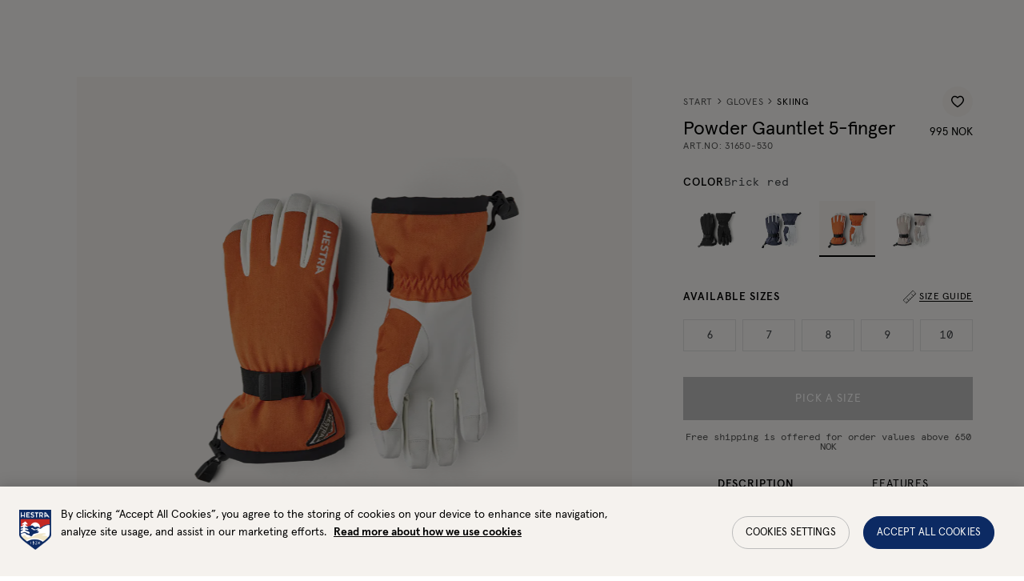

--- FILE ---
content_type: text/html; charset=utf-8
request_url: https://www.hestragloves.no/powder-gauntlet-5-finger-brick-red
body_size: 76369
content:
<!doctype html><html lang="en-NO"><head><meta charset="utf-8"/><meta name="viewport" content="width=device-width,initial-scale=1"/><link rel="apple-touch-icon" sizes="180x180" href="/site-selectors/assets/favicons/apple-touch-icon.png"/><link rel="icon" type="image/png" sizes="32x32" href="/site-selectors/assets/favicons/favicon-32x32.png"/><link rel="icon" type="image/png" sizes="16x16" href="/site-selectors/assets/favicons/favicon-16x16.png"/><link rel="shortcut icon" href="/site-selectors/assets/favicons/favicon.ico"/><link rel="mask-icon" href="/safari-pinned-tab.svg" color="#ffffff"/><meta name="msapplication-config" content="/site-selectors/assets/favicons/browserconfig.xml"/><meta name="msapplication-TileColor" content="#2b5797"/><meta name="theme-color" content="#ffffff"/><link rel="manifest" href="/site-selectors/assets/favicons/manifest.json"/><link href="/static/js/3498.3413bf9d.js" rel="preload" as="script" /><link href="/static/js/main.c2d92712.js" rel="preload" as="script" /><link href="/static/js/en_no-json.e9d87266.chunk.js" rel="preload" as="script" /><link href="https://api-eu.hestragloves.com" rel="preconnect" crossorigin="anonymous" /><title data-react-helmet="true">Powder Gauntlet 5-finger - Brick red  | Hestra Gloves</title><meta data-react-helmet="true" name="facebook-domain-verification" content="ah3docudy11jsxrmuw63gc7ggq7owz"/><meta data-react-helmet="true" name="facebook-domain-verification" content="q7oqtjrl95rhxk3yfn65mg4cl0t1so"/><meta data-react-helmet="true" name="facebook-domain-verification" content="6qraont3vcfo3b1idfnpg52sddjml2"/><meta data-react-helmet="true" name="facebook-domain-verification" content="7eao43dllqf4v1acavifs64zv1a4i7"/><meta data-react-helmet="true" name="facebook-domain-verification" content="ax65q4ft5sv2q6u8ha9rzelrn2tvat"/><meta data-react-helmet="true" name="facebook-domain-verification" content="6qmjxyd0if4316u598nun7xsx7xguj"/><meta data-react-helmet="true" name="robots" content="index, follow"/><meta data-react-helmet="true" name="description" content="Durable ski glove for the colder days of winter. A functional five-finger model that’s every bit as comfortable in cold January snow as it is in cold conditions later in the season. Practical polyester fabric protects against the elements, while the goatskin palm provides good grip and increased durability."/><meta data-react-helmet="true" property="twitter:title" content="Powder Gauntlet 5-finger - Brick red  | Hestra Gloves"/><meta data-react-helmet="true" property="twitter:description" content="Durable ski glove for the colder days of winter. A functional five-finger model that’s every bit as comfortable in cold January snow as it is in cold conditions later in the season. Practical polyester fabric protects against the elements, while the goatskin palm provides good grip and increased durability."/><meta data-react-helmet="true" property="twitter:image" content="https://hestra-products.imgix.net/images/734_e2f2771723-31650-530-1_meta-original.jpg?q=70&amp;fit=clip&amp;fm=jpg&amp;auto=format&amp;w=1200&amp;h=675}"/><meta data-react-helmet="true" property="og:type" content="product"/><meta data-react-helmet="true" property="og:title" content="Powder Gauntlet 5-finger - Brick red  | Hestra Gloves"/><meta data-react-helmet="true" property="og:description" content="Durable ski glove for the colder days of winter. A functional five-finger model that’s every bit as comfortable in cold January snow as it is in cold conditions later in the season. Practical polyester fabric protects against the elements, while the goatskin palm provides good grip and increased durability."/><meta data-react-helmet="true" property="og:image" content="https://hestra-products.imgix.net/images/734_e2f2771723-31650-530-1_meta-original.jpg?q=70&amp;fit=clip&amp;fm=jpg&amp;auto=format&amp;w=1200&amp;h=630}"/><meta data-react-helmet="true" property="product:price:amount" content="995 NOK"/><meta data-react-helmet="true" property="product:price:currency" content="NOK"/><meta data-react-helmet="true" property="product:availability" content="in stock"/><link data-react-helmet="true" crossOrigin="true" rel="preload" href="/static/media/apercu-regular-pro.b7e5c32b8338a27c51ba.woff2" as="font"/><link data-react-helmet="true" crossOrigin="true" rel="preload" href="/static/media/apercu-medium-pro.d9390a17816dfa654664.woff2" as="font"/><link data-react-helmet="true" crossOrigin="true" rel="preload" href="/static/media/apercu-bold-pro.d9c0c59ab8c8462792aa.woff2" as="font"/><link data-react-helmet="true" crossOrigin="true" rel="preload" href="/static/media/apercu-mono-regular-pro.2c4863733dec5a69523e.woff2" as="font"/><link data-react-helmet="true" crossOrigin="true" rel="preload" href="/static/media/CenturyStd-Book.527271013b892d9f1ac9.woff2" as="font"/><link data-react-helmet="true" href="https://www.hestragloves.se/powder-gauntlet-5-finger-brick-red" rel="alternate" hrefLang="sv"/><link data-react-helmet="true" href="https://www.hestragloves.eu/powder-gauntlet-5-finger-brick-red" rel="alternate" hrefLang="en"/><link data-react-helmet="true" href="https://www.hestragloves.uk/powder-gauntlet-5-finger-brick-red" rel="alternate" hrefLang="en-gb"/><link data-react-helmet="true" href="https://www.hestragloves.no/powder-gauntlet-5-finger-brick-red" rel="alternate" hrefLang="en-no"/><link data-react-helmet="true" href="https://www.hestragloves.dk/powder-gauntlet-5-finger-brick-red" rel="alternate" hrefLang="en-dk"/><link data-react-helmet="true" href="https://www.hestragloves.de/powder-gauntlet-5-finger-brick-red" rel="alternate" hrefLang="de-de"/><link data-react-helmet="true" rel="canonical" href="https://www.hestragloves.no/powder-gauntlet-5-finger-brick-red"/><style data-react-helmet="true" type="text/css">@font-face{font-family:Apercu;font-style:normal;font-weight:400;font-display: swap;src: url('/static/media/apercu-regular-pro.b7e5c32b8338a27c51ba.woff2') format('woff2'),url('/static/media/apercu-regular-pro.a5ebd53692d2fc9b7dd6.woff') format('woff');}
@font-face{font-family:Apercu;font-style:normal;font-weight:500;font-display: swap;src: url('/static/media/apercu-medium-pro.d9390a17816dfa654664.woff2') format('woff2'),url('/static/media/apercu-medium-pro.8d816a3cd7ea630c64b3.woff') format('woff');}
@font-face{font-family:Apercu;font-style:normal;font-weight:600;font-display: swap;src: url('/static/media/apercu-bold-pro.d9c0c59ab8c8462792aa.woff2') format('woff2'),url('/static/media/apercu-bold-pro.64814ca42d0ae4d05649.woff') format('woff');}
@font-face{font-family:Apercu Mono;font-style:normal;font-weight:300;font-display: swap;src: url('/static/media/apercu-mono-regular-pro.2c4863733dec5a69523e.woff2') format('woff2'),url('/static/media/apercu-mono-regular-pro.1e8c4e74bbcef3af4159.woff') format('woff');}
@font-face{font-family:CenturyStd;font-style:normal;font-weight:400;font-display: swap;src: url('/static/media/CenturyStd-Book.527271013b892d9f1ac9.woff2') format('woff2');}
</style><script data-react-helmet="true" type="application/ld+json">{
  "@context": "http://schema.org",
  "@type": "WebPage",
  "url": ""
}</script><script data-react-helmet="true" type="application/ld+json">{
  "@context": "http://schema.org",
  "@type": "Product",
  "name": "Powder Gauntlet 5-finger",
  "sku": "31650530",
  "url": "https://www.hestragloves.no/powder-gauntlet-5-finger-brick-red",
  "image": [
    "https://hestra-products.imgix.net/images/734_e2f2771723-31650-530-1_meta-original.jpg",
    "https://hestra-products.imgix.net/images/734_e34be859f4-31650-530-2-original.jpg",
    "https://hestra-products.imgix.net/images/734_a5d682d3f1-31650-530-3-original.jpg",
    "https://hestra-products.imgix.net/images/734_159c8a93ab-31650-530-4-original.jpg"
  ],
  "description": "Durable ski glove for the colder days of winter. A functional five-finger model that’s every bit as comfortable in cold January snow as it is in cold conditions later in the season. Practical polyester fabric protects against the elements, while the goatskin palm provides good grip and increased durability.",
  "brand": {
    "@type": "Brand",
    "name": "Hestra"
  },
  "itemCondition": "https://schema.org/NewCondition",
  "audience": {
    "@type": "PeopleAudience",
    "suggestedGender": "unisex"
  },
  "offers": {
    "@type": "Offer",
    "url": "https://www.hestragloves.no/powder-gauntlet-5-finger-brick-red",
    "price": 995,
    "priceCurrency": "NOK",
    "priceValidUntil": "2027-01-30",
    "seller": {
      "@type": "Organization",
      "name": null,
      "logo": null
    },
    "shippingDetails": {
      "@type": "OfferShippingDetails",
      "shippingRate": {
        "@type": "MonetaryAmount",
        "maxValue": 80,
        "currency": "NOK"
      },
      "shippingDestination": {
        "@context": "https://schema.org/",
        "@type": "DefinedRegion",
        "name": "Norway",
        "alternateName": "Norge",
        "url": "https://en.wikipedia.org/wiki/Norway",
        "addressCountry": "Norway"
      },
      "deliveryTime": {
        "@type": "ShippingDeliveryTime",
        "handlingTime": {
          "@type": "QuantitativeValue",
          "minValue": 1,
          "maxValue": 2,
          "unitCode": "DAY"
        },
        "transitTime": {
          "@type": "QuantitativeValue",
          "minValue": 1,
          "maxValue": 14,
          "unitText": "business days",
          "unitCode": "DAY"
        }
      }
    },
    "availability": "https://schema.org/InStock"
  },
  "model": [
    {
      "@context": "http://schema.org",
      "@type": "ProductModel",
      "name": "Brick red",
      "productID": "7332904101044",
      "gtin13": "7332904101044",
      "sku": "316505306",
      "image": [
        "https://hestra-products.imgix.net/images/734_e2f2771723-31650-530-1_meta-original.jpg",
        "https://hestra-products.imgix.net/images/734_e34be859f4-31650-530-2-original.jpg",
        "https://hestra-products.imgix.net/images/734_a5d682d3f1-31650-530-3-original.jpg",
        "https://hestra-products.imgix.net/images/734_159c8a93ab-31650-530-4-original.jpg"
      ],
      "description": "Durable ski glove for the colder days of winter. A functional five-finger model that’s every bit as comfortable in cold January snow as it is in cold conditions later in the season. Practical polyester fabric protects against the elements, while the goatskin palm provides good grip and increased durability.",
      "brand": {
        "@type": "Brand",
        "name": "Hestra"
      },
      "itemCondition": "https://schema.org/NewCondition",
      "audience": {
        "@type": "PeopleAudience",
        "suggestedGender": "unisex"
      },
      "color": "Brick red",
      "material": "Hestra niak polyester fabric, Impregnated goat leather",
      "offers": {
        "@type": "Offer",
        "name": "Brick red",
        "url": "https://www.hestragloves.no/powder-gauntlet-5-finger-brick-red",
        "price": 995,
        "priceCurrency": "NOK",
        "priceValidUntil": "2027-01-30",
        "itemCondition": "https://schema.org/NewCondition",
        "availability": "https://schema.org/InStock",
        "seller": {
          "@type": "Organization",
          "name": null
        }
      }
    },
    {
      "@context": "http://schema.org",
      "@type": "ProductModel",
      "name": "Brick red",
      "productID": "7332904101051",
      "gtin13": "7332904101051",
      "sku": "316505307",
      "image": [
        "https://hestra-products.imgix.net/images/734_e2f2771723-31650-530-1_meta-original.jpg",
        "https://hestra-products.imgix.net/images/734_e34be859f4-31650-530-2-original.jpg",
        "https://hestra-products.imgix.net/images/734_a5d682d3f1-31650-530-3-original.jpg",
        "https://hestra-products.imgix.net/images/734_159c8a93ab-31650-530-4-original.jpg"
      ],
      "description": "Durable ski glove for the colder days of winter. A functional five-finger model that’s every bit as comfortable in cold January snow as it is in cold conditions later in the season. Practical polyester fabric protects against the elements, while the goatskin palm provides good grip and increased durability.",
      "brand": {
        "@type": "Brand",
        "name": "Hestra"
      },
      "itemCondition": "https://schema.org/NewCondition",
      "audience": {
        "@type": "PeopleAudience",
        "suggestedGender": "unisex"
      },
      "color": "Brick red",
      "material": "Hestra niak polyester fabric, Impregnated goat leather",
      "offers": {
        "@type": "Offer",
        "name": "Brick red",
        "url": "https://www.hestragloves.no/powder-gauntlet-5-finger-brick-red",
        "price": 995,
        "priceCurrency": "NOK",
        "priceValidUntil": "2027-01-30",
        "itemCondition": "https://schema.org/NewCondition",
        "availability": "https://schema.org/InStock",
        "seller": {
          "@type": "Organization",
          "name": null
        }
      }
    },
    {
      "@context": "http://schema.org",
      "@type": "ProductModel",
      "name": "Brick red",
      "productID": "7332904101068",
      "gtin13": "7332904101068",
      "sku": "316505308",
      "image": [
        "https://hestra-products.imgix.net/images/734_e2f2771723-31650-530-1_meta-original.jpg",
        "https://hestra-products.imgix.net/images/734_e34be859f4-31650-530-2-original.jpg",
        "https://hestra-products.imgix.net/images/734_a5d682d3f1-31650-530-3-original.jpg",
        "https://hestra-products.imgix.net/images/734_159c8a93ab-31650-530-4-original.jpg"
      ],
      "description": "Durable ski glove for the colder days of winter. A functional five-finger model that’s every bit as comfortable in cold January snow as it is in cold conditions later in the season. Practical polyester fabric protects against the elements, while the goatskin palm provides good grip and increased durability.",
      "brand": {
        "@type": "Brand",
        "name": "Hestra"
      },
      "itemCondition": "https://schema.org/NewCondition",
      "audience": {
        "@type": "PeopleAudience",
        "suggestedGender": "unisex"
      },
      "color": "Brick red",
      "material": "Hestra niak polyester fabric, Impregnated goat leather",
      "offers": {
        "@type": "Offer",
        "name": "Brick red",
        "url": "https://www.hestragloves.no/powder-gauntlet-5-finger-brick-red",
        "price": 995,
        "priceCurrency": "NOK",
        "priceValidUntil": "2027-01-30",
        "itemCondition": "https://schema.org/NewCondition",
        "availability": "https://schema.org/InStock",
        "seller": {
          "@type": "Organization",
          "name": null
        }
      }
    },
    {
      "@context": "http://schema.org",
      "@type": "ProductModel",
      "name": "Brick red",
      "productID": "7332904101075",
      "gtin13": "7332904101075",
      "sku": "316505309",
      "image": [
        "https://hestra-products.imgix.net/images/734_e2f2771723-31650-530-1_meta-original.jpg",
        "https://hestra-products.imgix.net/images/734_e34be859f4-31650-530-2-original.jpg",
        "https://hestra-products.imgix.net/images/734_a5d682d3f1-31650-530-3-original.jpg",
        "https://hestra-products.imgix.net/images/734_159c8a93ab-31650-530-4-original.jpg"
      ],
      "description": "Durable ski glove for the colder days of winter. A functional five-finger model that’s every bit as comfortable in cold January snow as it is in cold conditions later in the season. Practical polyester fabric protects against the elements, while the goatskin palm provides good grip and increased durability.",
      "brand": {
        "@type": "Brand",
        "name": "Hestra"
      },
      "itemCondition": "https://schema.org/NewCondition",
      "audience": {
        "@type": "PeopleAudience",
        "suggestedGender": "unisex"
      },
      "color": "Brick red",
      "material": "Hestra niak polyester fabric, Impregnated goat leather",
      "offers": {
        "@type": "Offer",
        "name": "Brick red",
        "url": "https://www.hestragloves.no/powder-gauntlet-5-finger-brick-red",
        "price": 995,
        "priceCurrency": "NOK",
        "priceValidUntil": "2027-01-30",
        "itemCondition": "https://schema.org/NewCondition",
        "availability": "https://schema.org/InStock",
        "seller": {
          "@type": "Organization",
          "name": null
        }
      }
    },
    {
      "@context": "http://schema.org",
      "@type": "ProductModel",
      "name": "Brick red",
      "productID": "7332904101020",
      "gtin13": "7332904101020",
      "sku": "3165053010",
      "image": [
        "https://hestra-products.imgix.net/images/734_e2f2771723-31650-530-1_meta-original.jpg",
        "https://hestra-products.imgix.net/images/734_e34be859f4-31650-530-2-original.jpg",
        "https://hestra-products.imgix.net/images/734_a5d682d3f1-31650-530-3-original.jpg",
        "https://hestra-products.imgix.net/images/734_159c8a93ab-31650-530-4-original.jpg"
      ],
      "description": "Durable ski glove for the colder days of winter. A functional five-finger model that’s every bit as comfortable in cold January snow as it is in cold conditions later in the season. Practical polyester fabric protects against the elements, while the goatskin palm provides good grip and increased durability.",
      "brand": {
        "@type": "Brand",
        "name": "Hestra"
      },
      "itemCondition": "https://schema.org/NewCondition",
      "audience": {
        "@type": "PeopleAudience",
        "suggestedGender": "unisex"
      },
      "color": "Brick red",
      "material": "Hestra niak polyester fabric, Impregnated goat leather",
      "offers": {
        "@type": "Offer",
        "name": "Brick red",
        "url": "https://www.hestragloves.no/powder-gauntlet-5-finger-brick-red",
        "price": 995,
        "priceCurrency": "NOK",
        "priceValidUntil": "2027-01-30",
        "itemCondition": "https://schema.org/NewCondition",
        "availability": "https://schema.org/InStock",
        "seller": {
          "@type": "Organization",
          "name": null
        }
      }
    }
  ]
}</script><style type="text/css" data-chunk="main">
*{box-sizing:border-box}html{font-size:62.5%;height:100vh}body{-webkit-font-smoothing:antialiased;-moz-osx-font-smoothing:grayscale;font-size:1.4rem;line-height:1;margin:0;&.prevent-overflow{height:100vh;overflow-y:hidden}}#root{height:100%}::-ms-clear{display:none}body.na-application #ot-sdk-btn-floating.ot-floating-button{display:none!important}body.scroll-indicator #ot-sdk-btn-floating.ot-floating-button{bottom:60px!important}#ot-sdk-btn-floating.ot-floating-button{bottom:16px!important;left:auto!important;right:16px!important;top:auto!important;transform:translateX(0)!important;z-index:999998!important}#ot-sdk-btn-floating .ot-floating-button__front{background-color:#fff!important;background-image:url(/static/media/onetrust_hestra.34425b7162879c2ba1ba.svg)!important}body.pro #ot-sdk-btn-floating .ot-floating-button__front{background-image:url(/static/media/onetrust_hestra_pro.3ae5811c28282bf7ab65.svg)!important}#ot-sdk-btn-floating .ot-floating-button__front.custom-persistent-icon{background-size:96%!important}#ot-sdk-btn-floating.ot-floating-button:after{left:auto!important;right:calc(100% + 16px)!important;transform:translate(10px,-50%)!important}#ot-sdk-btn-floating.ot-floating-button:before{display:none!important}@media screen and (max-width:992px){.ot-floating-button__front svg{margin-left:1px!important;transform:scale(.6);-webkit-transform:scale(.6);-moz-transform:scale(.6);-ms-transform:scale(.6);-o-transform:scale(.6)}.ot-floating-button__back svg{margin-left:1px!important;transform:scale(.7);-webkit-transform:scale(.7);-moz-transform:scale(.7);-ms-transform:scale(.7);-o-transform:scale(.7)}#ot-sdk-btn-floating.ot-floating-button{animation:none!important;bottom:12px!important;bottom:6px!important;height:40px!important;left:4px!important;opacity:1!important;right:auto!important;width:40px!important;z-index:500!important}.ot-floating-button__close,.ot-floating-button__open{line-height:0!important;padding:0!important}}.grecaptcha-badge{visibility:hidden}blockquote,button,fieldset,h1,h2,h3,h4,h5,h6,legend,menu,ol,p,ul{margin:0;padding:0}a{text-decoration:none}a,button{color:inherit}button{-webkit-appearance:none;appearance:none;background-color:initial;border:none;box-shadow:none;cursor:pointer;font:inherit;padding:0;text-align:center}p>a{text-decoration:underline}menu,ol,ul{list-style:none}ins{text-decoration:none}fieldset{border:none;min-inline-size:min-content}address{font-style:normal}:is(a,button,input,textarea,summary,[role=button],[role=link],[tabindex]){--outline-size:max(3px,0.1em);--outline-style:solid;--outline-color:#0c2863;--outline-offset:max(4px,0.25em);border-radius:2px;&:focus{outline:var(--outline-size) var(--outline-style) var(--outline-color);outline-offset:var(--outline-size);outline-offset:var(--outline-offset,var(--outline-size))}&:focus-visible{outline:var(--outline-size) var(--outline-style) var(--outline-color);outline-offset:var(--outline-size);outline-offset:var(--outline-offset,var(--outline-size))}&:focus:not(:focus-visible){outline:none}}input[type=checkbox],input[type=radio]{accent-color:var(--black);&:focus-visible~.visual-checkbox{outline:var(--outline-size) var(--outline-style) var(--outline-color);outline-offset:var(--outline-size);outline-offset:var(--outline-offset,var(--outline-size))}}.embla{--slide-height:19rem;--slide-spacing:1rem;--slide-size:100%;margin:auto;z-index:1}.embla__viewport{overflow:hidden}.embla__container{display:flex;margin-left:calc(var(--slide-spacing)*-1);touch-action:pan-y pinch-zoom}.embla__slide{flex:0 0 var(--slide-size);min-width:0;padding-left:var(--slide-spacing);transform:translateZ(0)}
/*# sourceMappingURL=main.ca53285c.css.map*/
</style><script>window.__APPLICATION_LOCALE_KEY__="en_no";</script><script>window.__SERVER_RENDER_BREAKPOINT__={"breakpointLabel":"xl","breakpointIndex":5};</script><style data-emotion-css="1pea7fz er4kyx mp0tbk 7on6ih 39a8ld 1qyeapr 1kbzfo8 1dgky62 fxgual 6agi4t jd5cvf 1a7vib6 1ykgqxy 1ugroc 1nbrexs kv5hbd rvmlaf 1cldv4s bfgab8 15lvrpn b5f7pl 1c637wu lgl5u2 1cdlclr nhswvp 1t27pka x25i57 8n6tpa ta4xxe 7hlodw 12cd42e g7w7o4 1scsms3 1icw1ln 1m4f8rd 99xcs0 1p89jbe ua28xe bk5321 1i44wui 13rikks 193uzjf 1e4ugcu n1rotv 4phgtc 1dhq08i v4qka3 1l9wdah 6i365m 1la1gfz ealqn2 ru2hmu 1fxczux lp64la 1ke25l3 j1hkof 19rboue 1mjidjg 1shuzq0 1pmv42j 1wjoh9f 1kwm6gd 1ngu6hv 12ebcgh vy0tj6 fzqvcq 19aunye efc2dq f6vm2q 1jzdxem r5accw 1gme07n 7u4i9l 8iaism 1hmy0he 17f7fk1 12h4v24 v90tcn 1evpqvy 54fa0d 1y4ugik japbn6 3c7fcn 1kytlhw 1b7rlrl 14bo7bg 1dejdwo 1vjsuzg 8v7p8j 1y5swvj 143qe56 13rh5 p3xlif 1jcgmi3 1lze1rs gtwxc 1gp28rb 1xvo6mv 6doy5v 1dqnowt 1aj88id hh5o7w 38y9fj owv3l7 c3amn9 1inlgto 48wt3b t26ajz kaiuw3 12w1s8j ffgeza 1aaayhz peh741 hs35xf 1r0pebx cxq2jd 42j3fi 4dv7au 1umsgpk 1sbj5jj cfuehp 1l6p4a5 13j499c 248knl 1adhc06 szdjl3 kaljsv 50gd4h n6fqj 2xesa4 1ofg6c8 g0bkek ctuh1v 4wid7u ah50mg 1699tuc 1vwaahf 6phsao 1y0zgj6 6xcbp7 8wvva4 qxteqh 1m5n0n8 1k6v5e4 12u5o1z 1so9f17 1fys4as ylg1cb 179e9h7 1lppeix 1b8zekz 1v4cikz 69newu ftmiab l72ao6 j73jm8 i6901h phsduh 1pxa947 13v4z6j djaml8 xvxh7k 1tubvof 1p9jjkh 1ta7an8 1sy31ej se1ejy 1nwx798 127d5bx g2hbsx llakb5 cix38l evsocu 1mnz3be 1240ho6 jgvst1 1u8851y 14oraf2 1dugn7c m5sv8z 1hwm2vc cft5dj 1tk95ty 1yq1rn1 19badnb 1579f3f elu7he 1l6xyr1 d2hvuq 1elb54c 1xzcdzn lgkk2u 11rd5i9 1cgd77z 1m9wr9v 52ngf4 1ok70jm 6hcpwy nvhzjc 110nvv1 epgavi 1nqw2zi 1vahcam 63s6e7 q4off4 1a42ydp rtjt1x wzwl67 ie9xvu ihwr6u 3zmog6 1pya9y3 1f8r38a t2j6f9 1gmz5w8 wjpuak 16msdn5 xmlvps 1x1cf1z 1lrglvy 1wqojtj jacqzq rygeff 40hd9r 10xnwsb pa9ywe 1qmlc4f 13jzvdy 1n4h38j 145byv2 13e001p 14dmghb xi6qn 1unpoyh 13r6hp0 15q2s33 we95dg cqanul ogju1g r0kiyu efdz7i 1k8aae4 ukzuqq e574g9 1c7ta2e stqiab ujdrzq 1tq4tzs 1cj97or 1yk9czg 9o7vtn 1r8hn21 1mjj2s7 s0iqf6 1av3d9l 16zar1s 1bj1qez d0orn0 2k1o4h 14okm0m 19hdfz2 1emxek4 wellwj 1ssznpj pvgkex pt3ky1 uyimrv 1o9xii3 1nd4hqf afz9mn 1dqr5ah 16bwqkt bddoit 1b93trw vyqqf5 slyrow u0cqb1 1nt28mp 11f1651 126amb0 c0510g 1h0x6lj 1x6rq67 1oumw4p cnrrv1 1l9ryg2 gz8v24 14oevp0">:root{--background1:#F6F6F6;--background2:#F2F2F2;--background3:#F7F6F5;--black:#000000;--red:#C42924;--alert:#C42924;--alert-banner:#FAEAE1;--orange1:#FC7A4C;--orange2:#C03428;--blue1:#0C2A63;--beige1:#F9F8F5;--beige2:#F5F2EE;--gray1:#E0E0E0;--gray2:#BDBDBD;--gray3:#828282;--gray4:#414448;--gray5:#515151;--gray6:#555;--green:#27AE60;--yellow:#DCE935;--white:#FFFFFF;--proReflectiveYellow:#DBFF00;--proReflectiveGray:#C7C8CA;--proLightGray:#F2F2F2;--newNeutrals100:#E5E5E5;--newNeutrals200:#BDBDBD;--newNeutrals400:#828282;--newNeutrals600:#555555;--newNeutrals700:#515151;--newNeutrals800:#333333;--banner-height:32px;--header-height-desktop:64px;--header-height-mobile:64px;--total-header-height:96px;--transition-primary:800ms cubic-bezier(0.19,1,0.22,1);--transition-primary-fast:500ms cubic-bezier(0.19,1,0.22,1);--transition-primary-slow:1000ms cubic-bezier(0.19,1,0.22,1);}.css-er4kyx{background-color:var(--beige1);font-family:Apercu;}.css-mp0tbk{position:relative;height:0;}.css-mp0tbk:focus{display:none;}.css-7on6ih{font-family:Apercu;font-weight:400;font-size:1.4rem;line-height:100%;-webkit-letter-spacing:0.06em;-moz-letter-spacing:0.06em;-ms-letter-spacing:0.06em;letter-spacing:0.06em;text-transform:uppercase;position:absolute;display:block;height:1px;width:1px;top:0;overflow:hidden;text-align:center;-webkit-text-decoration:underline;text-decoration:underline;opacity:0;white-space:nowrap;z-index:99999;}.css-7on6ih:focus{height:auto;width:100%;background:var(--black);padding:1.6rem;opacity:1;color:var(--white);}.css-39a8ld{white-space:nowrap;color:var(--white);font-size:1.2rem;width:-webkit-fit-content;width:-moz-fit-content;width:fit-content;padding:0 16px;height:32px;line-height:32px;margin:0;white-space:nowrap;overflow:hidden;text-overflow:ellipsis;}@media (min-width:48em){.css-39a8ld{padding:0 24px;}}.css-1kbzfo8{height:24px;width:24px;}.css-fxgual{stroke:currentColor;}.css-6agi4t{font-family:Apercu;font-weight:500;font-size:0.9rem;line-height:100%;-webkit-letter-spacing:0.06em;-moz-letter-spacing:0.06em;-ms-letter-spacing:0.06em;letter-spacing:0.06em;text-transform:uppercase;position:relative;padding:3px 4px 1px;-webkit-transition:all 0.3s ease;transition:all 0.3s ease;}.css-6agi4t:after{content:'';position:absolute;bottom:0;left:0;width:100%;height:0px;background-color:var(--black);z-index:-1;-webkit-transition:height var(--transition-primary-fast);transition:height var(--transition-primary-fast);}.css-jd5cvf{color:var(--black);position:relative;display:-webkit-box;display:-webkit-flex;display:-ms-flexbox;display:flex;-webkit-flex-direction:column;-ms-flex-direction:column;flex-direction:column;-webkit-align-items:center;-webkit-box-align:center;-ms-flex-align:center;align-items:center;-webkit-box-pack:center;-webkit-justify-content:center;-ms-flex-pack:center;justify-content:center;height:48px;min-width:32px;gap:3px;padding-block:2px;-webkit-transition:filter 0.3s ease;transition:filter 0.3s ease;}@media (min-width:62em){.css-jd5cvf{-webkit-box-pack:justify;-webkit-justify-content:space-between;-ms-flex-pack:justify;justify-content:space-between;}}.css-jd5cvf.active > small,.css-jd5cvf:hover > small,.css-jd5cvf:focus > small{border-color:currentColor;color:var(--white);-webkit-transition:color var(--transition-primary-fast);transition:color var(--transition-primary-fast);}.css-jd5cvf.active > small:after,.css-jd5cvf:hover > small:after,.css-jd5cvf:focus > small:after{height:100%;}.css-1a7vib6{width:24px;height:24px;}.css-1ykgqxy{stroke:var(--black);}.css-1ugroc{font-family:Apercu;font-weight:500;font-size:0.9rem;line-height:100%;-webkit-letter-spacing:0.06em;-moz-letter-spacing:0.06em;-ms-letter-spacing:0.06em;letter-spacing:0.06em;text-transform:uppercase;position:relative;padding:3px 4px 1px;-webkit-transition:all 0.3s ease;transition:all 0.3s ease;}.css-1ugroc:after{content:'';position:absolute;bottom:0;left:0;width:100%;height:0px;background-color:var(--black);z-index:-1;-webkit-transition:height var(--transition-primary-fast);transition:height var(--transition-primary-fast);}.css-1nbrexs{position:absolute;-webkit-clip:rect(0,0,0,0);clip:rect(0,0,0,0);-webkit-clip-path:inset(50%);clip-path:inset(50%);width:1px;height:1px;white-space:nowrap;overflow:hidden;}.css-kv5hbd{font-family:Apercu;font-weight:500;font-size:0.9rem;line-height:100%;-webkit-letter-spacing:0.06em;-moz-letter-spacing:0.06em;-ms-letter-spacing:0.06em;letter-spacing:0.06em;text-transform:uppercase;position:relative;padding:3px 4px 1px;border-bottom:0.5px solid transparent;-webkit-transition:all 0.3s ease;transition:all 0.3s ease;}.css-kv5hbd:after{content:'';position:absolute;bottom:0;left:0;width:100%;height:0px;background-color:var(--black);z-index:-1;-webkit-transition:height var(--transition-primary-fast);transition:height var(--transition-primary-fast);}.css-rvmlaf{height:36px;font-size:1.2rem;font-family:Apercu;font-weight:500;line-height:100%;-webkit-letter-spacing:0.06em;-moz-letter-spacing:0.06em;-ms-letter-spacing:0.06em;letter-spacing:0.06em;text-transform:uppercase;border-radius:40px;cursor:pointer;-webkit-text-decoration:none;text-decoration:none;-webkit-user-select:none;-moz-user-select:none;-ms-user-select:none;user-select:none;-webkit-align-items:center;-webkit-box-align:center;-ms-flex-align:center;align-items:center;display:-webkit-box;display:-webkit-flex;display:-ms-flexbox;display:flex;-webkit-box-pack:center;-webkit-justify-content:center;-ms-flex-pack:center;justify-content:center;outline:none;padding:0 12px;color:var(--black);opacity:1;background-color:transparent;border:1px solid var(--black);}@media screen and (min-width:48em){.css-rvmlaf{padding:0 16px;}}.css-rvmlaf:disabled,.css-rvmlaf.disabled{cursor:not-allowed;color:var(--gray2);background-color:transparent;border:1px solid var(--gray2);pointer-events:none;}@media (hover:hover),(-ms-high-contrast:none){.css-rvmlaf{-webkit-transition:all 300ms cubic-bezier(0.165,0.84,0.44,1);transition:all 300ms cubic-bezier(0.165,0.84,0.44,1);}.css-rvmlaf:hover:not(:disabled):not(.disabled),.css-rvmlaf:focus:not(:disabled):not(.disabled){opacity:1;color:var(--white);border-color:var(--black);background-color:var(--black);}}.css-1cldv4s{width:100%;margin-left:auto;margin-right:auto;padding-right:16px;overflow-x:hidden;min-height:100vh;}@media (min-width:0em){.css-1cldv4s{padding-left:16px;}}@media (min-width:48em){.css-1cldv4s{padding-left:96px;}}@media (min-width:62em){.css-1cldv4s{padding-right:16px;}@media (min-width:0em){.css-1cldv4s{padding-left:16px;}}@media (min-width:48em){.css-1cldv4s{padding-left:96px;}}}.css-bfgab8{display:-webkit-box;display:-webkit-flex;display:-ms-flexbox;display:flex;-webkit-flex-wrap:wrap;-ms-flex-wrap:wrap;flex-wrap:wrap;-webkit-align-items:baseline;-webkit-box-align:baseline;-ms-flex-align:baseline;align-items:baseline;}.css-15lvrpn{color:var(--newNeutrals600);margin:0;position:relative;display:inline-block;margin:0;color:var(--newNeutrals600);-webkit-text-decoration:none;text-decoration:none;background-image:linear-gradient(currentColor,currentColor);background-position:100% 100%;background-repeat:no-repeat;background-size:0% 1px;-webkit-transition:background-size 250ms ease-out;transition:background-size 250ms ease-out;padding-bottom:1px;}.css-15lvrpn:not(:focus){border-radius:0px!important;}.css-15lvrpn:hover{background-position:0% 100%;background-size:100% 1px;}.css-15lvrpn.inverted-hover{background-position:0% 100%;background-size:100% 1px;}.css-15lvrpn.inverted-hover:hover{background-position:100% 100%;background-size:0% 1px;}.css-15lvrpn.underlined{background-position:0% 100%;background-size:100% 1px;}.css-b5f7pl{font-family:Apercu;font-weight:400;font-size:1.2rem;line-height:100%;-webkit-letter-spacing:0.06em;-moz-letter-spacing:0.06em;-ms-letter-spacing:0.06em;letter-spacing:0.06em;text-transform:uppercase;color:currentcolor;display:-webkit-box;display:-webkit-flex;display:-ms-flexbox;display:flex;-webkit-align-items:center;-webkit-box-align:center;-ms-flex-align:center;align-items:center;position:relative;}.css-b5f7pl::before{content:'';position:absolute;top:-10px;bottom:-10px;left:-10px;right:-10px;background:transparent;cursor:pointer;}.css-1c637wu{height:7px;width:9px;margin-bottom:1px;margin-left:4px;margin-right:4px;}.css-lgl5u2{color:var(--black);margin:0;position:relative;display:inline-block;margin:0;color:var(--black);-webkit-text-decoration:none;text-decoration:none;background-image:linear-gradient(currentColor,currentColor);background-position:100% 100%;background-repeat:no-repeat;background-size:0% 1px;-webkit-transition:background-size 250ms ease-out;transition:background-size 250ms ease-out;padding-bottom:1px;}.css-lgl5u2:not(:focus){border-radius:0px!important;}.css-lgl5u2:hover{background-position:0% 100%;background-size:100% 1px;}.css-lgl5u2.inverted-hover{background-position:0% 100%;background-size:100% 1px;}.css-lgl5u2.inverted-hover:hover{background-position:100% 100%;background-size:0% 1px;}.css-lgl5u2.underlined{background-position:0% 100%;background-size:100% 1px;}.css-1cdlclr{font-family:CenturyStd;}@media (min-width:0em){.css-1cdlclr{display:block;}}.css-nhswvp{position:relative;}.css-1t27pka{height:100%;width:100%;overflow:hidden;}.css-x25i57{height:100%;width:100%;-webkit-align-items:center;-webkit-box-align:center;-ms-flex-align:center;align-items:center;padding-bottom:17px;padding-right:false;box-sizing:content-box;-webkit-overflow-scrolling:touch;pointer-events:initial;overflow-x:auto;overflow-y:hidden;-webkit-flex-direction:row;-ms-flex-direction:row;flex-direction:row;-webkit-align-items:center;-webkit-box-align:center;-ms-flex-align:center;align-items:center;}@media all and (-ms-high-contrast:none),(-ms-high-contrast:active),(-webkit-min-device-pixel-ratio:0),(min--moz-device-pixel-ratio:0){.css-x25i57{-ms-overflow-style:none;-webkit-scrollbar-width:none;-moz-scrollbar-width:none;-ms-scrollbar-width:none;scrollbar-width:none;padding-bottom:unset;}.css-x25i57::-webkit-scrollbar{display:none;}}.css-8n6tpa{height:40px;font-size:1.4rem;font-family:Apercu;font-weight:400;line-height:100%;-webkit-letter-spacing:0.06em;-moz-letter-spacing:0.06em;-ms-letter-spacing:0.06em;letter-spacing:0.06em;text-transform:uppercase;border-radius:40px;cursor:pointer;-webkit-text-decoration:none;text-decoration:none;-webkit-user-select:none;-moz-user-select:none;-ms-user-select:none;user-select:none;-webkit-align-items:center;-webkit-box-align:center;-ms-flex-align:center;align-items:center;display:-webkit-box;display:-webkit-flex;display:-ms-flexbox;display:flex;-webkit-box-pack:center;-webkit-justify-content:center;-ms-flex-pack:center;justify-content:center;outline:none;padding:0 12px;color:var(--gray4);opacity:1;background-color:var(--beige1);border:none;border-radius:40px;cursor:pointer;height:40px;-webkit-text-decoration:none;text-decoration:none;text-transform:uppercase;-webkit-user-select:none;-moz-user-select:none;-ms-user-select:none;user-select:none;padding:0 12px;position:absolute;height:48px;width:48px;top:50%;-webkit-transform:translateY(-50%);-ms-transform:translateY(-50%);transform:translateY(-50%);z-index:35;}@media screen and (min-width:48em){.css-8n6tpa{padding:0 16px;}}.css-8n6tpa:disabled,.css-8n6tpa.disabled{cursor:not-allowed;color:var(--white);background-color:var(--gray2);border:none;pointer-events:none;}@media (hover:hover),(-ms-high-contrast:none){.css-8n6tpa{-webkit-transition:all 300ms cubic-bezier(0.165,0.84,0.44,1);transition:all 300ms cubic-bezier(0.165,0.84,0.44,1);}.css-8n6tpa:hover:not(:disabled):not(.disabled),.css-8n6tpa:focus:not(:disabled):not(.disabled){opacity:1;color:var(--white);background-color:var(--black);}}@media screen and (min-width:48em){.css-8n6tpa{padding:0 16px;}}.css-8n6tpa:focus-visible::after{content:'';position:absolute;inset:-6px;border:3px solid rgba(12,40,99,1);border-radius:4px;pointer-events:none;}.css-ta4xxe{height:14px;width:16px;}.css-7hlodw{width:16px;height:16px;}.css-12cd42e{stroke:black;}.css-g7w7o4{position:relative;background-color:var(--beige2);padding-top:64px;color:var(--black);}@media (max-width:61.99em){.css-g7w7o4{padding:0 16px;}}.css-g7w7o4.job{background-color:var(--proLightGray);}.css-1scsms3{-webkit-transition:fill 300ms ease;transition:fill 300ms ease;}.css-1icw1ln{width:12px;height:12px;margin-bottom:2px;}.css-1m4f8rd{-webkit-box-pack:center;-webkit-justify-content:center;-ms-flex-pack:center;justify-content:center;display:-webkit-box;display:-webkit-flex;display:-ms-flexbox;display:flex;-webkit-flex:1;-ms-flex:1;flex:1;}.css-99xcs0{display:-webkit-box;display:-webkit-flex;display:-ms-flexbox;display:flex;-webkit-flex-wrap:wrap;-ms-flex-wrap:wrap;flex-wrap:wrap;gap:8px 24px;}.css-1p89jbe{height:24px;width:auto;-webkit-user-select:none;-moz-user-select:none;-ms-user-select:none;user-select:none;-webkit-user-drag:none;-moz-user-drag:none;-ms-user-drag:none;user-drag:none;background-color:var(--background2);color:var(--black);}.css-1p89jbe:not([src]){visibility:hidden;}.css-ua28xe{stroke:var(--black);-webkit-transition:-webkit-transform 300ms ease-out,stroke 300ms ease;-webkit-transition:transform 300ms ease-out,stroke 300ms ease;transition:transform 300ms ease-out,stroke 300ms ease;-webkit-transform-origin:center;-ms-transform-origin:center;transform-origin:center;}.css-ua28xe.active{-webkit-transform:rotate(-90deg);-ms-transform:rotate(-90deg);transform:rotate(-90deg);}.css-bk5321{background:var(--beige2);position:relative;display:grid;grid-template-rows:minmax(100px,1fr);height:100%;overflow:hidden;}.css-1i44wui{position:relative;}@media (min-width:48em){.css-1i44wui[data-has-hover-image="true"]:hover .hover-image{opacity:1;}.css-1i44wui[data-has-hover-image="true"]:hover .image{opacity:0;}}.css-13rikks{background:var(--beige2);width:100%;padding:14px 16px 16px;overflow:hidden;}.css-193uzjf{font-family:Apercu;font-weight:400;font-size:1.4rem;line-height:100%;color:var(--black);line-height:120%;overflow:hidden;text-overflow:ellipsis;display:-webkit-box;-webkit-box-orient:vertical;-webkit-line-clamp:2;}.css-1e4ugcu{display:-webkit-box;display:-webkit-flex;display:-ms-flexbox;display:flex;-webkit-box-pack:justify;-webkit-justify-content:space-between;-ms-flex-pack:justify;justify-content:space-between;-webkit-flex-direction:column;-ms-flex-direction:column;flex-direction:column;}.css-n1rotv{font-family:Apercu;font-weight:400;font-size:1.4rem;line-height:100%;-webkit-letter-spacing:0.06em;-moz-letter-spacing:0.06em;-ms-letter-spacing:0.06em;letter-spacing:0.06em;text-transform:uppercase;color:var(--black);margin-block:4px 8px;}.css-4phgtc{position:relative;max-width:100%;width:-webkit-fit-content;width:-moz-fit-content;width:fit-content;overflow:hidden;}.css-1dhq08i{display:-webkit-box;display:-webkit-flex;display:-ms-flexbox;display:flex;-webkit-align-items:center;-webkit-box-align:center;-ms-flex-align:center;align-items:center;gap:16px;margin-top:4px;overflow:hidden;width:100%;}.css-v4qka3{position:relative;display:-webkit-box;display:-webkit-flex;display:-ms-flexbox;display:flex;}.css-v4qka3.hidden{display:none;}.css-1l9wdah{width:100%;width:14px;height:14px;background-color:transparent;border:1px solid var(--gray2);border-radius:50%;}.css-1l9wdah:not(.not-interactive){cursor:pointer;}.css-1l9wdah:not(.not-interactive).active,.css-1l9wdah:not(.not-interactive):hover{border-radius:50%;border:1px solid var(--gray4);padding:1px;background-color:white;}.css-6i365m{width:100%;-webkit-user-select:none;-moz-user-select:none;-ms-user-select:none;user-select:none;-webkit-user-drag:none;-moz-user-drag:none;-ms-user-drag:none;user-drag:none;background-color:var(--background2);color:var(--black);width:100%;width:14px;height:14px;background-color:transparent;border:1px solid var(--gray2);border-radius:50%;}.css-6i365m:not([src]){visibility:hidden;}.css-6i365m:not(.not-interactive){cursor:pointer;}.css-6i365m:not(.not-interactive).active,.css-6i365m:not(.not-interactive):hover{border-radius:50%;border:1px solid var(--gray4);padding:1px;background-color:white;}.css-1la1gfz{-webkit-appearance:none;-moz-appearance:none;appearance:none;cursor:pointer;outline:inherit;border:none;display:-webkit-box;display:-webkit-flex;display:-ms-flexbox;display:flex;gap:4px;background-color:var(--beige1);border-radius:16px;padding:10px 12px 8px;-webkit-transition:filter 0.3s ease-in;transition:filter 0.3s ease-in;}.css-1la1gfz > span{-webkit-transition:filter 0.3s ease-in;transition:filter 0.3s ease-in;}.css-1la1gfz:disabled{cursor:not-allowed;}.css-1la1gfz:disabled > span{-webkit-filter:opacity(.5);filter:opacity(.5);}.css-1la1gfz:not(:disabled)[data-is-active="false"]:hover > span{-webkit-filter:opacity(.75);filter:opacity(.75);}.css-ealqn2{display:inline-block;height:10px;width:10px;background:transparent;border:1px solid var(--gray4);border-radius:50%;-webkit-transition:background 0.3s ease-in;transition:background 0.3s ease-in;}.css-ealqn2[data-is-active="true"]{background:var(--gray4);}.css-ru2hmu{font:1.2rem / 100% Apercu;color:var(--gray4);text-transform:uppercase;}.css-1fxczux{background-color:var(--beige1);display:-webkit-box;display:-webkit-flex;display:-ms-flexbox;display:flex;gap:4px;padding:11px;border-radius:50%;}.css-1fxczux > span{font:1.2rem / 100% Apercu;color:var(--black);-webkit-letter-spacing:0.02em;-moz-letter-spacing:0.02em;-ms-letter-spacing:0.02em;letter-spacing:0.02em;text-transform:uppercase;}.css-1fxczux[data-use-animation='true'] svg path{-webkit-transition:stroke 0.3s ease 0.1s;transition:stroke 0.3s ease 0.1s;}.css-1fxczux[data-use-animation='true']:hover svg{-webkit-animation:pulse 1.5s 0.9s infinite;animation:pulse 1.5s 0.9s infinite;-webkit-transform:scale(1);-ms-transform:scale(1);transform:scale(1);}@-webkit-keyframes pulse{0%{-webkit-transform:scale(1);-ms-transform:scale(1);transform:scale(1);}30%{-webkit-transform:scale(1.2);-ms-transform:scale(1.2);transform:scale(1.2);}60%{-webkit-transform:scale(1);-ms-transform:scale(1);transform:scale(1);}}@keyframes pulse{0%{-webkit-transform:scale(1);-ms-transform:scale(1);transform:scale(1);}30%{-webkit-transform:scale(1.2);-ms-transform:scale(1.2);transform:scale(1.2);}60%{-webkit-transform:scale(1);-ms-transform:scale(1);transform:scale(1);}}.css-1fxczux span{display:none;}@media (min-width:48em){.css-1fxczux.text-visible{padding:11px 12px 9px;border-radius:16px;}.css-1fxczux.text-visible span{display:inline-block;}}.css-lp64la{width:10px;height:10px;}.css-1ke25l3{position:absolute;width:100%;height:100%;top:0;left:0;bottom:0;pointer-events:none;}.css-1ke25l3.active{pointer-events:auto;}.css-j1hkof{position:absolute;width:100%;height:100%;top:0;left:0;bottom:0;opacity:0;background-color:rgba(0,0,0,0.5);z-index:8;-webkit-transition:opacity var(--transition-primary);transition:opacity var(--transition-primary);pointer-events:none;cursor:pointer;}.css-j1hkof.active{pointer-events:auto;opacity:1;}.css-19rboue{width:100%;height:auto;max-height:100%;position:absolute;left:0;bottom:-100%;z-index:9;-webkit-transition:bottom var(--transition-primary);transition:bottom var(--transition-primary);}.css-19rboue.active{bottom:0;}.css-1mjidjg{display:-webkit-box;display:-webkit-flex;display:-ms-flexbox;display:flex;-webkit-flex-direction:column;-ms-flex-direction:column;flex-direction:column;width:100%;height:100%;background-color:var(--beige2);overflow-y:auto;-ms-overflow-style:none;-webkit-scrollbar-width:none;-moz-scrollbar-width:none;-ms-scrollbar-width:none;scrollbar-width:none;}.css-1mjidjg::-webkit-scrollbar{display:none;}.css-1shuzq0{display:-webkit-box;display:-webkit-flex;display:-ms-flexbox;display:flex;-webkit-align-items:center;-webkit-box-align:center;-ms-flex-align:center;align-items:center;-webkit-box-pack:justify;-webkit-justify-content:space-between;-ms-flex-pack:justify;justify-content:space-between;border-bottom:1px solid var(--gray1);background-color:var(--beige1);padding:12px;}.css-1pmv42j{font-family:Apercu;font-weight:500;font-size:1.4rem;line-height:100%;-webkit-letter-spacing:0.06em;-moz-letter-spacing:0.06em;-ms-letter-spacing:0.06em;letter-spacing:0.06em;text-transform:uppercase;}.css-1wjoh9f{padding:6px 8px !important;margin-right:-8px !important;}.css-1kwm6gd{width:17px;height:12px;}.css-1ngu6hv{background-color:var(--beige2);height:auto;width:100%;display:-webkit-box;display:-webkit-flex;display:-ms-flexbox;display:flex;-webkit-flex-direction:column;-ms-flex-direction:column;flex-direction:column;padding:16px 0;gap:8px;}.css-12ebcgh{padding-left:16px;padding-right:16px;width:100%;display:-webkit-box;display:-webkit-flex;display:-ms-flexbox;display:flex;-webkit-box-pack:justify;-webkit-justify-content:space-between;-ms-flex-pack:justify;justify-content:space-between;-webkit-align-items:center;-webkit-box-align:center;-ms-flex-align:center;align-items:center;}.css-vy0tj6{font-family:Apercu;font-weight:400;font-size:1.8rem;line-height:2.4rem;padding-right:8px;white-space:nowrap;overflow:hidden;text-overflow:ellipsis;}.css-fzqvcq{font-family:Apercu;font-weight:400;font-size:1.4rem;line-height:100%;-webkit-letter-spacing:0.06em;-moz-letter-spacing:0.06em;-ms-letter-spacing:0.06em;letter-spacing:0.06em;text-transform:uppercase;color:var(--black);}.css-19aunye{font-family:Apercu Mono;font-weight:400;font-size:1.4rem;line-height:100%;padding-left:16px;padding-right:16px;padding-top:8px;display:-webkit-box;display:-webkit-flex;display:-ms-flexbox;display:flex;gap:8px;color:var(--gray4);}.css-efc2dq{font-family:Apercu;font-weight:500;font-size:1.4rem;line-height:100%;-webkit-letter-spacing:0.06em;-moz-letter-spacing:0.06em;-ms-letter-spacing:0.06em;letter-spacing:0.06em;text-transform:uppercase;color:var(--black);}.css-f6vm2q{position:relative;max-width:100%;width:100%;height:64px;box-sizing:border-box;}.css-1jzdxem{overflow-x:auto;overflow-y:hidden;display:grid;grid-auto-flow:column;grid-template-columns:repeat(auto-fill,64px);gap:6px;width:100%;padding-left:16px;height:64px;-ms-overflow-style:none;-webkit-scrollbar-width:none;-moz-scrollbar-width:none;-ms-scrollbar-width:none;scrollbar-width:none;}.css-1jzdxem::-webkit-scrollbar{display:none;}.css-r5accw{border-radius:0px;height:64px;background-color:var(--beige2);borderRadius:0px;height:64px;}.css-r5accw:hover,.css-r5accw.light-background{background-color:var(--beige1);}.css-1gme07n{object-fit:contain;height:64px;width:64px;padding:4px 8px 0px 8px;border-bottom:1px solid transparent;border-color:transparent;-webkit-user-select:none;-moz-user-select:none;-ms-user-select:none;user-select:none;-webkit-user-drag:none;-moz-user-drag:none;-ms-user-drag:none;user-drag:none;background-color:transparent;color:var(--black);}.css-1gme07n:not([src]){visibility:hidden;}.css-7u4i9l{border-radius:0px;height:64px;background-color:var(--beige1);borderRadius:0px;height:64px;}.css-7u4i9l:hover,.css-7u4i9l.light-background{background-color:var(--beige1);}.css-8iaism{object-fit:contain;height:64px;width:64px;padding:4px 8px 0px 8px;border-bottom:1px solid transparent;border-color:var(--black);-webkit-user-select:none;-moz-user-select:none;-ms-user-select:none;user-select:none;-webkit-user-drag:none;-moz-user-drag:none;-ms-user-drag:none;user-drag:none;background-color:transparent;color:var(--black);}.css-8iaism:not([src]){visibility:hidden;}.css-1hmy0he{font-family:Apercu Mono;font-weight:400;font-size:1.4rem;line-height:100%;padding-left:16px;padding-right:16px;padding-top:8px;padding-bottom:8px;display:-webkit-box;display:-webkit-flex;display:-ms-flexbox;display:flex;gap:8px;color:var(--gray4);}.css-17f7fk1{overflow-x:auto;width:100%;-ms-overflow-style:none;-webkit-scrollbar-width:none;-moz-scrollbar-width:none;-ms-scrollbar-width:none;scrollbar-width:none;}.css-17f7fk1::-webkit-scrollbar{display:none;}.css-12h4v24{padding-bottom:8px;display:grid;grid-template-columns:repeat(auto-fit,minmax(48px,1fr));gap:8px;}.css-12h4v24.quickshop{grid-auto-flow:column;grid-auto-columns:minmax(48px,1fr);min-height:40px;padding:0 16px 1px;}.css-v90tcn{position:relative;width:auto;padding:12px;border-radius:0px;display:-webkit-box;display:-webkit-flex;display:-ms-flexbox;display:flex;-webkit-align-items:center;-webkit-box-align:center;-ms-flex-align:center;align-items:center;-webkit-box-pack:center;-webkit-justify-content:center;-ms-flex-pack:center;justify-content:center;background:none;-webkit-transition:all var(--transition-primary);transition:all var(--transition-primary);cursor:pointer;color:var(--gray4);border:1px solid var(--gray1);}.css-v90tcn.job{color:var(--newNeutrals600);border:1px solid var(--newNeutrals100);}.css-v90tcn[data-is-available="false"]{color:var(--gray3);border-color:var(--gray3);background:linear-gradient(to top right,transparent calc(50% - 1px),currentColor,transparent calc(50% + 1px));-webkit-transition:all var(--transition-primary);transition:all var(--transition-primary);}.css-v90tcn[data-is-available="false"].job{color:var(--newNeutrals400);border-color:var(--newNeutrals400);}.css-v90tcn[data-is-available="false"]:hover{border-color:var(--gray4);color:var(--gray4);}.css-v90tcn[data-selected="true"]{color:var(--black);border-color:var(--black);}.css-v90tcn:not(:disabled):hover{border-color:var(--black);}.css-v90tcn:disabled{color:var(--newNeutrals400);border-color:var(--newNeutrals400);cursor:not-allowed;background:linear-gradient(to bottom left,transparent calc(50% - 1px),currentColor,transparent calc(50% + 1px));}.css-v90tcn.jobEU{pointer-events:none;}.css-1evpqvy{font-family:Apercu Mono;font-weight:400;font-size:1.4rem;line-height:100%;}.css-54fa0d{width:100%;padding:0 16px 16px;margin-top:auto;background-color:var(--beige2);}.css-1y4ugik{height:46px;font-size:1.4rem;font-family:Apercu;font-weight:400;line-height:100%;-webkit-letter-spacing:0.06em;-moz-letter-spacing:0.06em;-ms-letter-spacing:0.06em;letter-spacing:0.06em;text-transform:uppercase;width:100%;border-radius:0px;cursor:pointer;-webkit-text-decoration:none;text-decoration:none;-webkit-user-select:none;-moz-user-select:none;-ms-user-select:none;user-select:none;-webkit-align-items:center;-webkit-box-align:center;-ms-flex-align:center;align-items:center;display:-webkit-box;display:-webkit-flex;display:-ms-flexbox;display:flex;-webkit-box-pack:center;-webkit-justify-content:center;-ms-flex-pack:center;justify-content:center;outline:none;padding:0 12px;color:var(--white);opacity:1;background-color:var(--black);border:none;}@media screen and (min-width:48em){.css-1y4ugik{padding:0 16px;}}.css-1y4ugik:disabled,.css-1y4ugik.disabled{cursor:not-allowed;color:var(--white);background-color:var(--gray2);border:none;pointer-events:none;}@media (hover:hover),(-ms-high-contrast:none){.css-1y4ugik{-webkit-transition:all 300ms cubic-bezier(0.165,0.84,0.44,1);transition:all 300ms cubic-bezier(0.165,0.84,0.44,1);}.css-1y4ugik:hover:not(:disabled):not(.disabled),.css-1y4ugik:focus:not(:disabled):not(.disabled){opacity:1;background-color:var(--blue1);}}.css-japbn6{display:-webkit-box;display:-webkit-flex;display:-ms-flexbox;display:flex;-webkit-align-items:center;-webkit-box-align:center;-ms-flex-align:center;align-items:center;-webkit-box-pack:center;-webkit-justify-content:center;-ms-flex-pack:center;justify-content:center;background-color:var(--beige1);border-radius:16px;position:absolute;bottom:16px;right:16px;gap:4px;width:-webkit-fit-content;width:-moz-fit-content;width:fit-content;height:32px;width:32px;padding:0;}@media (min-width:75em){.css-japbn6{width:-webkit-fit-content;width:-moz-fit-content;width:fit-content;padding:0 12px;max-width:unset;}}.css-japbn6.filter-open{padding:0;height:32px;width:32px;}.css-3c7fcn{font-family:Apercu;font-weight:400;font-size:1.2rem;line-height:100%;-webkit-letter-spacing:0.06em;-moz-letter-spacing:0.06em;-ms-letter-spacing:0.06em;letter-spacing:0.06em;text-transform:uppercase;padding-top:2px;color:var(--black);display:none;}@media screen and (min-width:75em){.css-3c7fcn{display:inline;}}.css-1kytlhw{stroke:var(--gray4);}.css-1b7rlrl{position:absolute;display:-webkit-box;display:-webkit-flex;display:-ms-flexbox;display:flex;-webkit-align-items:center;-webkit-box-align:center;-ms-flex-align:center;align-items:center;height:100%;right:0;bottom:0;background:var(--beige2);padding-left:4px;color:var(--gray4);white-space:nowrap;}.css-1b7rlrl.remainder{position:relative;-webkit-transform:translateX(-8px);-ms-transform:translateX(-8px);transform:translateX(-8px);}.css-14bo7bg{position:absolute;top:0;left:0;height:100%;width:0;}@supports not (position:-webkit-sticky) or (position:sticky){.css-14bo7bg{display:none;}}.css-1dejdwo{position:-webkit-sticky;position:sticky;display:-webkit-box;display:-webkit-flex;display:-ms-flexbox;display:flex;height:70px;width:96px;top:calc(100vh - 70px);-webkit-box-pack:center;-webkit-justify-content:center;-ms-flex-pack:center;justify-content:center;z-index:50;}.css-1vjsuzg{height:50px;width:auto;}.css-8v7p8j{top:0;background-color:var(--gray4);height:32px;font-size:1.2rem;-webkit-box-pack:center;-webkit-justify-content:center;-ms-flex-pack:center;justify-content:center;color:var(--white);-webkit-align-items:center;-webkit-box-align:center;-ms-flex-align:center;align-items:center;position:fixed;display:-webkit-box;display:-webkit-flex;display:-ms-flexbox;display:flex;width:100vw;z-index:50;left:0;overflow:hidden;}.css-8v7p8j.job{background-color:var(--black);}@media (max-width:47.99em){.css-8v7p8j{-webkit-transition:0.3s ease;transition:0.3s ease;-webkit-transition-delay:0.3s;transition-delay:0.3s;}}@media (min-width:48em){.css-8v7p8j{-webkit-transition:0.3s ease;transition:0.3s ease;}}.css-1y5swvj{top:var(--banner-height);background-color:var(--beige1);position:fixed;display:-webkit-box;display:-webkit-flex;display:-ms-flexbox;display:flex;-webkit-align-items:center;-webkit-box-align:center;-ms-flex-align:center;align-items:center;-webkit-box-pack:justify;-webkit-justify-content:space-between;-ms-flex-pack:justify;justify-content:space-between;width:100vw;height:var(--header-height-desktop);padding-inline:32px;-webkit-transition:all 0.3s ease 0s;transition:all 0.3s ease 0s;z-index:41;}.css-143qe56{display:-webkit-box;display:-webkit-flex;display:-ms-flexbox;display:flex;-webkit-align-items:center;-webkit-box-align:center;-ms-flex-align:center;align-items:center;gap:12px;}.css-13rh5{height:16px;position:relative;}.css-13rh5::before{content:'';position:absolute;top:-6px;bottom:-6px;left:-0px;right:-0px;background:transparent;cursor:pointer;}.css-p3xlif{color:black;height:28px;width:auto;height:16px;margin-left:0;width:auto;color:var(--black);}.css-p3xlif path{fill:var(--black);-webkit-transition:fill 0.3s ease 0s;transition:fill 0.3s ease 0s;}.css-1jcgmi3{stroke:none;}.css-1lze1rs{-webkit-align-items:center;-webkit-box-align:center;-ms-flex-align:center;align-items:center;display:-webkit-box;display:-webkit-flex;display:-ms-flexbox;display:flex;width:auto;}.css-gtwxc{margin-left:0;margin-right:0;position:relative;}.css-1gp28rb{color:var(--black);display:inline-block;-webkit-text-decoration:none;text-decoration:none;padding:12px;}.css-1gp28rb:hover > span,.css-1gp28rb[data-is-active='true'] > span{border-color:var(--black);}.css-1gp28rb.job{padding:10px 8px 7px;}.css-1gp28rb.job:hover > span,.css-1gp28rb.job[data-is-active='true'] > span{color:var(--white);-webkit-transition:color var(--transition-primary);transition:color var(--transition-primary);border-color:transparent;}.css-1gp28rb.job:hover:after,.css-1gp28rb.job[data-is-active='true']:after{height:100%;}.css-1gp28rb.job:after{content:'';position:absolute;bottom:0;left:0;width:100%;height:0px;background-color:var(--black);z-index:-1;-webkit-transition:height var(--transition-primary);transition:height var(--transition-primary);}.css-1xvo6mv{display:-webkit-box;display:-webkit-flex;display:-ms-flexbox;display:flex;-webkit-align-items:center;-webkit-box-align:center;-ms-flex-align:center;align-items:center;gap:6px;border-bottom:1px solid transparent;font-size:1.4rem;font-weight:500;text-transform:uppercase;white-space:pre;-webkit-transition:border-color 0.3s ease;transition:border-color 0.3s ease;}.css-6doy5v{left:-51%;top:calc(var(--header-height-desktop) + var(--banner-height));height:calc(100vh - (var(--header-height-desktop) + var(--banner-height)) );width:50vw;opacity:undefined;position:fixed;display:-webkit-box;display:-webkit-flex;display:-ms-flexbox;display:flex;-webkit-flex-direction:column;-ms-flex-direction:column;flex-direction:column;min-width:50vw;padding:0 32px 32px 26px;background-color:var(--beige1);pointer-events:none;visibility:hidden;z-index:20;-webkit-transition:left var(--transition-primary),visibility var(--transition-primary);transition:left var(--transition-primary),visibility var(--transition-primary);-webkit-transition-behavior:allow-discrete;transition-behavior:allow-discrete;border-top:1px solid var(--newNeutrals100);}.css-6doy5v[data-menu-is-open='true']{-webkit-transition:left var(--transition-primary);transition:left var(--transition-primary);}.css-6doy5v[data-is-active='true']{visibility:visible;pointer-events:all;}.css-1dqnowt{display:grid;gap:24px;height:-webkit-max-content;height:-moz-max-content;height:max-content;overflow-y:auto;-webkit-mask:linear-gradient(to bottom,var(--white) calc(100% - 8px),transparent);mask:linear-gradient(to bottom,var(--white) calc(100% - 8px),transparent);}.css-1aj88id{margin:26px 6px 0px;position:relative;display:-webkit-box;display:-webkit-flex;display:-ms-flexbox;display:flex;-webkit-align-items:center;-webkit-box-align:center;-ms-flex-align:center;align-items:center;gap:2px;border-radius:0px;}.css-hh5o7w{color:var(--black);margin:0;position:relative;display:inline-block;margin:0;color:var(--black);-webkit-text-decoration:none;text-decoration:none;background-image:linear-gradient(currentColor,currentColor);background-position:100% 100%;background-repeat:no-repeat;background-size:0% 1px;-webkit-transition:background-size 250ms ease-out;transition:background-size 250ms ease-out;padding-bottom:1px;color:var(--gray4);font-family:Apercu;font-weight:500;font-size:1.4rem;line-height:100%;-webkit-letter-spacing:0.06em;-moz-letter-spacing:0.06em;-ms-letter-spacing:0.06em;letter-spacing:0.06em;text-transform:uppercase;margin:0;-webkit-transition:background-size 250ms ease-out,color var(--transition-primary)!important;transition:background-size 250ms ease-out,color var(--transition-primary)!important;color:var(--gray4);position:relative;}.css-hh5o7w:not(:focus){border-radius:0px!important;}.css-hh5o7w:hover{background-position:0% 100%;background-size:100% 1px;}.css-hh5o7w.inverted-hover{background-position:0% 100%;background-size:100% 1px;}.css-hh5o7w.inverted-hover:hover{background-position:100% 100%;background-size:0% 1px;}.css-hh5o7w.underlined{background-position:0% 100%;background-size:100% 1px;}.css-hh5o7w + svg path{-webkit-transition:stroke var(--transition-primary);transition:stroke var(--transition-primary);stroke:var(--gray4);}.css-hh5o7w:hover{color:var(--black);}.css-hh5o7w:hover + svg path{stroke:var(--black);}.css-hh5o7w::before{content:'';position:absolute;top:-14px;bottom:-10px;left:-10px;right:-10px;background:transparent;cursor:pointer;}.css-38y9fj{width:auto;height:11px;margin-bottom:3px;}.css-owv3l7{stroke:green;}.css-c3amn9{margin-inline:6px;-webkit-animation:fadeIn 0.4s ease;animation:fadeIn 0.4s ease;}@-webkit-keyframes fadeIn{from{opacity:0;}to{opacity:1;}}@keyframes fadeIn{from{opacity:0;}to{opacity:1;}}.css-c3amn9:last-of-type{margin-bottom:8px;}.css-1inlgto{font-family:Apercu;font-weight:500;font-size:1.4rem;line-height:100%;-webkit-letter-spacing:0.06em;-moz-letter-spacing:0.06em;-ms-letter-spacing:0.06em;letter-spacing:0.06em;text-transform:uppercase;margin-bottom:8px;}.css-48wt3b{display:grid;grid-template-columns:repeat(2,1fr);-webkit-column-gap:16px;column-gap:16px;}.css-t26ajz{border-top:1px solid var(--newNeutrals100);border-bottom:1px solid var(--newNeutrals100);}.css-kaiuw3{-webkit-text-decoration:none;text-decoration:none;display:-webkit-box;display:-webkit-flex;display:-ms-flexbox;display:flex;-webkit-align-items:center;-webkit-box-align:center;-ms-flex-align:center;align-items:center;padding-block:7px;gap:16px;}.css-kaiuw3:hover{background-color:var(--proLightGray);}.css-12w1s8j{width:100%;object-fit:cover;height:48px;width:48px;background-color:var(--gray1);}.css-ffgeza{width:100%;-webkit-user-select:none;-moz-user-select:none;-ms-user-select:none;user-select:none;-webkit-user-drag:none;-moz-user-drag:none;-ms-user-drag:none;user-drag:none;background-color:var(--background2);color:var(--black);width:100%;object-fit:cover;height:48px;width:48px;background-color:var(--gray1);}.css-ffgeza:not([src]){visibility:hidden;}.css-1aaayhz{font-family:Apercu;font-weight:400;font-size:1.4rem;line-height:100%;-webkit-letter-spacing:0.06em;-moz-letter-spacing:0.06em;-ms-letter-spacing:0.06em;letter-spacing:0.06em;text-transform:uppercase;}.css-peh741{border-bottom:1px solid var(--newNeutrals100);}.css-hs35xf{padding:12px 0 0 62px;display:-webkit-box;display:-webkit-flex;display:-ms-flexbox;display:flex;-webkit-flex-wrap:wrap;-ms-flex-wrap:wrap;flex-wrap:wrap;-webkit-align-items:center;-webkit-box-align:center;-ms-flex-align:center;align-items:center;gap:14px 8px;margin-top:auto;z-index:1;}.css-1r0pebx{display:-webkit-box;display:-webkit-flex;display:-ms-flexbox;display:flex;margin-inline:auto 0;}.css-cxq2jd{color:var(--black);margin:0;margin-right:16px;position:relative;display:-webkit-box;display:-webkit-flex;display:-ms-flexbox;display:flex;-webkit-flex-direction:column;-ms-flex-direction:column;flex-direction:column;-webkit-align-items:center;-webkit-box-align:center;-ms-flex-align:center;align-items:center;-webkit-box-pack:center;-webkit-justify-content:center;-ms-flex-pack:center;justify-content:center;height:48px;min-width:32px;gap:3px;padding-block:2px;-webkit-transition:filter 0.3s ease;transition:filter 0.3s ease;}@media (min-width:62em){.css-cxq2jd{-webkit-box-pack:justify;-webkit-justify-content:space-between;-ms-flex-pack:justify;justify-content:space-between;}}.css-cxq2jd.active > small,.css-cxq2jd:hover > small,.css-cxq2jd:focus > small{color:var(--white);-webkit-transition:color var(--transition-primary-fast);transition:color var(--transition-primary-fast);}.css-cxq2jd.active > small:after,.css-cxq2jd:hover > small:after,.css-cxq2jd:focus > small:after{height:100%;}.css-42j3fi{color:var(--black);margin-left:16px;position:relative;display:-webkit-box;display:-webkit-flex;display:-ms-flexbox;display:flex;-webkit-flex-direction:column;-ms-flex-direction:column;flex-direction:column;-webkit-align-items:center;-webkit-box-align:center;-ms-flex-align:center;align-items:center;-webkit-box-pack:center;-webkit-justify-content:center;-ms-flex-pack:center;justify-content:center;height:48px;min-width:32px;gap:3px;padding-block:2px;-webkit-transition:filter 0.3s ease;transition:filter 0.3s ease;}@media (min-width:62em){.css-42j3fi{-webkit-box-pack:justify;-webkit-justify-content:space-between;-ms-flex-pack:justify;justify-content:space-between;}}.css-42j3fi.active > small,.css-42j3fi:hover > small,.css-42j3fi:focus > small{border-color:currentColor;color:var(--white);-webkit-transition:color var(--transition-primary-fast);transition:color var(--transition-primary-fast);}.css-42j3fi.active > small:after,.css-42j3fi:hover > small:after,.css-42j3fi:focus > small:after{height:100%;}.css-4dv7au{pointer-events:none;opacity:0;position:fixed;height:100vh;width:100vw;left:0;top:0;background-color:var(--black);-webkit-transition:all 0.3s ease 0.1s;transition:all 0.3s ease 0.1s;z-index:10;cursor:pointer;}.css-1umsgpk{position:relative;width:100%;max-width:1680px;margin:0 auto;}.css-1sbj5jj{display:grid;grid-template-columns:repeat(3,1fr);width:100%;padding:0 24px 0 112px;gap:48px;}.css-1sbj5jj.four-columns{grid-template-columns:repeat(3,1fr) 34%;}.css-cfuehp{position:relative;width:100%;}.css-1l6p4a5{font-family:Apercu;font-weight:500;font-size:1.4rem;line-height:100%;-webkit-letter-spacing:0.06em;-moz-letter-spacing:0.06em;-ms-letter-spacing:0.06em;letter-spacing:0.06em;text-transform:uppercase;border-bottom:1px solid var(--gray1);color:var(--black);padding-block:16px;}.css-13j499c{display:-webkit-box;display:-webkit-flex;display:-ms-flexbox;display:flex;-webkit-flex-direction:column;-ms-flex-direction:column;flex-direction:column;padding-top:20px;}.css-248knl{padding-block:12px;white-space:nowrap;position:relative;display:-webkit-box;display:-webkit-flex;display:-ms-flexbox;display:flex;-webkit-align-items:center;-webkit-box-align:center;-ms-flex-align:center;align-items:center;gap:2px;border-radius:0px;}.css-1adhc06{position:relative;width:100%;max-width:400px;margin-inline:auto;}.css-szdjl3{display:-webkit-box;display:-webkit-flex;display:-ms-flexbox;display:flex;-webkit-align-items:center;-webkit-box-align:center;-ms-flex-align:center;align-items:center;padding:16px 20px;margin-top:52px;border-top:1px solid var(--newNeutrals200);}.css-kaljsv{gap:16px;display:-webkit-box;display:-webkit-flex;display:-ms-flexbox;display:flex;-webkit-flex:1;-ms-flex:1;flex:1;}.css-50gd4h{height:40px;font-size:1.4rem;font-family:Apercu;font-weight:400;line-height:100%;-webkit-letter-spacing:0.06em;-moz-letter-spacing:0.06em;-ms-letter-spacing:0.06em;letter-spacing:0.06em;text-transform:uppercase;border-radius:40px;cursor:pointer;-webkit-text-decoration:none;text-decoration:none;-webkit-user-select:none;-moz-user-select:none;-ms-user-select:none;user-select:none;-webkit-align-items:center;-webkit-box-align:center;-ms-flex-align:center;align-items:center;display:-webkit-box;display:-webkit-flex;display:-ms-flexbox;display:flex;-webkit-box-pack:center;-webkit-justify-content:center;-ms-flex-pack:center;justify-content:center;outline:none;padding:0 12px;color:var(--white);opacity:1;background-color:var(--black);border:none;white-space:nowrap;border-radius:40px;cursor:pointer;height:40px;-webkit-text-decoration:none;text-decoration:none;text-transform:uppercase;-webkit-user-select:none;-moz-user-select:none;-ms-user-select:none;user-select:none;padding:0 12px;padding-top:2px !important;gap:8px;}@media screen and (min-width:48em){.css-50gd4h{padding:0 16px;}}.css-50gd4h:disabled,.css-50gd4h.disabled{cursor:not-allowed;color:var(--white);background-color:var(--gray2);border:none;pointer-events:none;}@media (hover:hover),(-ms-high-contrast:none){.css-50gd4h{-webkit-transition:all 300ms cubic-bezier(0.165,0.84,0.44,1);transition:all 300ms cubic-bezier(0.165,0.84,0.44,1);}.css-50gd4h:hover:not(:disabled):not(.disabled),.css-50gd4h:focus:not(:disabled):not(.disabled){opacity:1;background-color:var(--blue1);}}@media screen and (min-width:48em){.css-50gd4h{padding:0 16px;}}.css-n6fqj{height:40px;font-size:1.4rem;font-family:Apercu;font-weight:400;line-height:100%;-webkit-letter-spacing:0.06em;-moz-letter-spacing:0.06em;-ms-letter-spacing:0.06em;letter-spacing:0.06em;text-transform:uppercase;border-radius:40px;cursor:pointer;-webkit-text-decoration:none;text-decoration:none;-webkit-user-select:none;-moz-user-select:none;-ms-user-select:none;user-select:none;-webkit-align-items:center;-webkit-box-align:center;-ms-flex-align:center;align-items:center;display:-webkit-box;display:-webkit-flex;display:-ms-flexbox;display:flex;-webkit-box-pack:center;-webkit-justify-content:center;-ms-flex-pack:center;justify-content:center;outline:none;padding:0 12px;color:var(--black);opacity:1;background-color:transparent;border:1px solid var(--gray2);white-space:nowrap;border-radius:40px;cursor:pointer;height:40px;-webkit-text-decoration:none;text-decoration:none;text-transform:uppercase;-webkit-user-select:none;-moz-user-select:none;-ms-user-select:none;user-select:none;padding:0 12px;padding-top:2px !important;gap:8px;}@media screen and (min-width:48em){.css-n6fqj{padding:0 16px;}}.css-n6fqj:disabled,.css-n6fqj.disabled{cursor:not-allowed;color:var(--gray2);background-color:transparent;border:1px solid var(--gray2);pointer-events:none;}@media (hover:hover),(-ms-high-contrast:none){.css-n6fqj{-webkit-transition:all 300ms cubic-bezier(0.165,0.84,0.44,1);transition:all 300ms cubic-bezier(0.165,0.84,0.44,1);}.css-n6fqj:hover:not(:disabled):not(.disabled),.css-n6fqj:focus:not(:disabled):not(.disabled){opacity:1;color:var(--white);border-color:var(--black);background-color:var(--black);}}@media screen and (min-width:48em){.css-n6fqj{padding:0 16px;}}.css-2xesa4{height:8px;width:14px;}.css-1ofg6c8{-webkit-box-pack:end;-webkit-justify-content:end;-ms-flex-pack:end;justify-content:end;gap:8px;padding-right:48px;display:-webkit-box;display:-webkit-flex;display:-ms-flexbox;display:flex;-webkit-flex:1;-ms-flex:1;flex:1;}.css-g0bkek{height:40px;font-size:1.4rem;font-family:Apercu;font-weight:400;line-height:100%;-webkit-letter-spacing:0.06em;-moz-letter-spacing:0.06em;-ms-letter-spacing:0.06em;letter-spacing:0.06em;text-transform:uppercase;padding-top:2px !important;border-radius:40px;cursor:pointer;-webkit-text-decoration:none;text-decoration:none;-webkit-user-select:none;-moz-user-select:none;-ms-user-select:none;user-select:none;-webkit-align-items:center;-webkit-box-align:center;-ms-flex-align:center;align-items:center;display:-webkit-box;display:-webkit-flex;display:-ms-flexbox;display:flex;-webkit-box-pack:center;-webkit-justify-content:center;-ms-flex-pack:center;justify-content:center;outline:none;padding:0 12px;color:var(--white);opacity:1;background-color:var(--gray4);border:none;}@media screen and (min-width:48em){.css-g0bkek{padding:0 16px;}}.css-g0bkek:disabled,.css-g0bkek.disabled{cursor:not-allowed;color:var(--white);background-color:var(--gray2);border:none;pointer-events:none;}@media (hover:hover),(-ms-high-contrast:none){.css-g0bkek{-webkit-transition:all 300ms cubic-bezier(0.165,0.84,0.44,1);transition:all 300ms cubic-bezier(0.165,0.84,0.44,1);}.css-g0bkek:hover:not(:disabled):not(.disabled),.css-g0bkek:focus:not(:disabled):not(.disabled){opacity:1;color:var(--white);background-color:var(--black);}}.css-ctuh1v{height:0;}.css-4wid7u{position:relative;margin-bottom:80px;}@media (min-width:48em){.css-4wid7u{margin-bottom:104px;}}.css-ah50mg{position:relative;}@media (min-width:0em){.css-ah50mg{margin-left:-16px;}}@media (min-width:48em){.css-ah50mg{margin-left:-96px;}}@media (min-width:0em){.css-ah50mg{margin-right:-16px;}}.css-1699tuc{color:var(--black);margin-bottom:16px;text-wrap:balance;-webkit-hyphens:auto;-moz-hyphens:auto;-ms-hyphens:auto;hyphens:auto;word-break:break-word;font-family:Apercu;font-weight:400;font-size:3.2rem;line-height:100%;}@media screen and (min-width:48em){.css-1699tuc{font-family:Apercu;font-weight:400;font-size:4rem;line-height:100%;}}.css-1vwaahf{display:-webkit-box;display:-webkit-flex;display:-ms-flexbox;display:flex;-webkit-flex-wrap:wrap;-ms-flex-wrap:wrap;flex-wrap:wrap;}.css-6phsao{position:relative;}.css-6phsao::before{display:block;content:'';width:100%;}@media (min-width:0em){.css-6phsao::before{padding-bottom:calc(100% / 1);}}.css-6phsao > div{position:absolute;top:0;bottom:0;left:0;right:0;width:100%;height:100%;}.css-1y0zgj6{font-family:CenturyStd;}@media (min-width:0em){.css-1y0zgj6{display:inline;}}.css-6xcbp7{position:absolute;display:-webkit-box;display:-webkit-flex;display:-ms-flexbox;display:flex;-webkit-flex-wrap:wrap;-ms-flex-wrap:wrap;flex-wrap:wrap;-webkit-box-pack:end;-webkit-justify-content:end;-ms-flex-pack:end;justify-content:end;inset:16px 16px auto 8px;gap:8px;width:-webkit-fit-content;width:-moz-fit-content;width:fit-content;margin-left:auto;}.css-8wvva4{height:12px;width:12px;position:absolute;inset:5px 5px auto auto;}.css-qxteqh{position:relative;display:-webkit-box;display:-webkit-flex;display:-ms-flexbox;display:flex;-webkit-flex-direction:column;-ms-flex-direction:column;flex-direction:column;width:100%;}@media (min-width:62em){.css-qxteqh{-webkit-flex-direction:row;-ms-flex-direction:row;flex-direction:row;margin-top:calc(var(--header-height-desktop) + var(--banner-height));min-height:100vh;margin-bottom:104px;color:var(--black);}}.css-1m5n0n8{background-color:var(--beige2);width:100%;position:relative;margin-bottom:24px;}@media (min-width:62em){.css-1m5n0n8{display:-webkit-box;display:-webkit-flex;display:-ms-flexbox;display:flex;max-height:calc(100vh - (var(--header-height-desktop) + var(--banner-height)));-webkit-box-pack:center;-webkit-justify-content:center;-ms-flex-pack:center;justify-content:center;-webkit-align-items:center;-webkit-box-align:center;-ms-flex-align:center;align-items:center;margin-bottom:0;width:calc((2 / 3) * 100%);}}.css-1k6v5e4{position:absolute;inset:0;z-index:0;width:100%;height:100%;overflow:hidden;cursor:url(/static/media/pause_cursor.39e56c55038be5944e6b6ce16b3d7e86.svg) 40 40,pointer;}.css-12u5o1z{width:100%;color:var(--black);}@media (min-width:62em){.css-12u5o1z{min-width:342px;width:calc((1 / 3) * 100% + 16px);margin:12px 48px 0 64px;}}.css-1so9f17{display:-webkit-box;display:-webkit-flex;display:-ms-flexbox;display:flex;-webkit-box-pack:justify;-webkit-justify-content:space-between;-ms-flex-pack:justify;justify-content:space-between;-webkit-align-items:center;-webkit-box-align:center;-ms-flex-align:center;align-items:center;}@media (max-width:61.99em){.css-1so9f17{margin-bottom:6px;}}.css-1fys4as{background-color:var(--beige2);display:-webkit-box;display:-webkit-flex;display:-ms-flexbox;display:flex;gap:4px;padding:11px;border-radius:50%;}.css-1fys4as > span{font:1.2rem / 100% Apercu;color:var(--black);-webkit-letter-spacing:0.02em;-moz-letter-spacing:0.02em;-ms-letter-spacing:0.02em;letter-spacing:0.02em;text-transform:uppercase;}.css-1fys4as[data-use-animation='true'] svg path{-webkit-transition:stroke 0.3s ease 0.1s;transition:stroke 0.3s ease 0.1s;}.css-1fys4as[data-use-animation='true']:hover svg{-webkit-animation:pulse 1.5s 0.9s infinite;animation:pulse 1.5s 0.9s infinite;-webkit-transform:scale(1);-ms-transform:scale(1);transform:scale(1);}@-webkit-keyframes pulse{0%{-webkit-transform:scale(1);-ms-transform:scale(1);transform:scale(1);}30%{-webkit-transform:scale(1.2);-ms-transform:scale(1.2);transform:scale(1.2);}60%{-webkit-transform:scale(1);-ms-transform:scale(1);transform:scale(1);}}@keyframes pulse{0%{-webkit-transform:scale(1);-ms-transform:scale(1);transform:scale(1);}30%{-webkit-transform:scale(1.2);-ms-transform:scale(1.2);transform:scale(1.2);}60%{-webkit-transform:scale(1);-ms-transform:scale(1);transform:scale(1);}}.css-1fys4as span{display:none;}@media (min-width:48em){.css-1fys4as.text-visible{padding:11px 12px 9px;border-radius:16px;}.css-1fys4as.text-visible span{display:inline-block;}}.css-ylg1cb{margin:0 0 32px;display:-webkit-box;display:-webkit-flex;display:-ms-flexbox;display:flex;-webkit-box-pack:justify;-webkit-justify-content:space-between;-ms-flex-pack:justify;justify-content:space-between;gap:8px;}.css-179e9h7{display:-webkit-box;display:-webkit-flex;display:-ms-flexbox;display:flex;-webkit-flex-direction:column;-ms-flex-direction:column;flex-direction:column;gap:8px;}@media (min-width:62em){.css-179e9h7{gap:6px;}}.css-1lppeix{font-family:Apercu;font-weight:400;font-size:2.4rem;line-height:133.333%;text-wrap:balance;}.css-1b8zekz{font-family:Apercu;font-weight:400;font-size:1.2rem;line-height:100%;-webkit-letter-spacing:0.06em;-moz-letter-spacing:0.06em;-ms-letter-spacing:0.06em;letter-spacing:0.06em;text-transform:uppercase;color:var(--newNeutrals600);}.css-1v4cikz{color:var(--black);font:400 1.6rem Apercu;margin-top:10px;display:-webkit-box;display:-webkit-flex;display:-ms-flexbox;display:flex;-webkit-flex-direction:column;-ms-flex-direction:column;flex-direction:column;text-align:left;white-space:nowrap;}@media (min-width:48em){.css-1v4cikz{font-size:1.4rem;}}@media (min-width:62em){.css-1v4cikz{margin-top:12px;}}.css-69newu{color:inherit;font-family:inherit;font-size:inherit;line-height:inherit;}.css-ftmiab{display:grid;gap:10px;}.css-l72ao6{font-family:Apercu Mono;font-weight:400;font-size:1.4rem;line-height:100%;display:-webkit-box;display:-webkit-flex;display:-ms-flexbox;display:flex;gap:8px;color:var(--gray4);}.css-j73jm8{display:-webkit-box;display:-webkit-flex;display:-ms-flexbox;display:flex;-webkit-align-items:flex-start;-webkit-box-align:flex-start;-ms-flex-align:flex-start;align-items:flex-start;-webkit-flex-wrap:wrap;-ms-flex-wrap:wrap;flex-wrap:wrap;white-space:nowrap;width:100%;margin-bottom:32px;overflow-y:auto;}.css-i6901h{height:92px;width:92px;margin:6px;}@media screen and (min-width:48em){.css-i6901h{height:70px;width:70px;}}.css-phsduh{position:relative;display:-webkit-box;display:-webkit-flex;display:-ms-flexbox;display:flex;width:100%;height:100%;cursor:pointer;-webkit-transition:all 500ms cubic-bezier(0.19,1,0.22,1);transition:all 500ms cubic-bezier(0.19,1,0.22,1);}.css-phsduh:hover,.css-phsduh:focus{background:var(--beige2);}.css-phsduh.active::after{content:'';position:absolute;bottom:0;left:0;height:2px;background-color:var(--black);width:100%;}.css-1pxa947{object-fit:contain;height:100%;width:100%;background-color:none;color:var(--black);}.css-13v4z6j{object-fit:contain;height:100%;width:100%;background-color:var(--beige2);color:var(--black);}.css-djaml8{position:relative;display:grid;-webkit-align-items:center;-webkit-box-align:center;-ms-flex-align:center;align-items:center;grid-template-columns:1fr auto;width:100%;margin-bottom:16px;}.css-xvxh7k{display:-webkit-box;display:-webkit-flex;display:-ms-flexbox;display:flex;gap:8px;}.css-1tubvof{font-family:Apercu Mono;font-weight:400;font-size:1.4rem;line-height:100%;color:var(--gray6);}.css-1p9jjkh{display:-webkit-box;display:-webkit-flex;display:-ms-flexbox;display:flex;-webkit-align-items:center;-webkit-box-align:center;-ms-flex-align:center;align-items:center;}.css-1ta7an8{font-family:Apercu;font-weight:400;font-size:1.2rem;line-height:100%;-webkit-letter-spacing:0.06em;-moz-letter-spacing:0.06em;-ms-letter-spacing:0.06em;letter-spacing:0.06em;text-transform:uppercase;position:relative;}.css-1ta7an8::after{position:absolute;display:block;content:'';width:100%;height:1px;bottom:0px;background-color:currentColor;-webkit-transition:width 250ms ease-in-out;transition:width 250ms ease-in-out;}.css-1ta7an8:hover::after{width:0;right:0;}.css-1sy31ej{display:grid;grid-template-rows:0fr;margin-top:0;grid-column:span 2;-webkit-transition:all var(--transition-primary);transition:all var(--transition-primary);}.css-se1ejy{overflow:hidden;background-color:var(--beige1);box-shadow:0px 2px 16px rgba(0,0,0,0.1);}.css-1nwx798{display:-webkit-box;display:-webkit-flex;display:-ms-flexbox;display:flex;-webkit-align-items:center;-webkit-box-align:center;-ms-flex-align:center;align-items:center;-webkit-box-pack:justify;-webkit-justify-content:space-between;-ms-flex-pack:justify;justify-content:space-between;border-bottom:1px solid var(--gray1);padding:14px 12px 12px 16px;}.css-127d5bx{width:auto;height:38px;}.css-g2hbsx{padding:6px;padding:6px;}.css-llakb5{width:12px;height:12px;}.css-cix38l{display:grid;gap:16px;padding:16px;grid-template-areas: "description description" "image control" "chart chart";}@media (min-width:48em){.css-cix38l{grid-template-areas: "image description description" "control chart chart";}}@media (min-width:62em){.css-cix38l{gap:20px 12px;grid-template-areas: "image description" ". control" "chart chart";}}@media (min-width:125em){.css-cix38l{grid-template-areas: "image description description" "control chart chart";}}.css-evsocu{font-family:Apercu;font-weight:400;font-size:1.4rem;line-height:157.143%;text-wrap:balance;-webkit-hyphens:auto;-moz-hyphens:auto;-ms-hyphens:auto;hyphens:auto;grid-area:description;}.css-1mnz3be{grid-area:image;width:141px;height:150px;-webkit-user-select:none;-moz-user-select:none;-ms-user-select:none;user-select:none;-webkit-user-drag:none;-moz-user-drag:none;-ms-user-drag:none;user-drag:none;background-color:var(--background2);color:var(--black);}@media screen and (min-width:62em){.css-1mnz3be{width:116px;height:122px;}}.css-1mnz3be:not([src]){visibility:hidden;}.css-1240ho6{grid-area:control;display:-webkit-box;display:-webkit-flex;display:-ms-flexbox;display:flex;-webkit-align-items:center;-webkit-box-align:center;-ms-flex-align:center;align-items:center;width:148px;-webkit-box-pack:justify;-webkit-justify-content:space-between;-ms-flex-pack:justify;justify-content:space-between;padding:0 16px;height:56px;border-radius:40px;border:1px solid var(--gray2);place-self:end;}@media (min-width:62em){.css-1240ho6{place-self:unset;width:116px;padding:0;border:none;-webkit-align-self:end;-ms-flex-item-align:end;align-self:end;height:auto;}}.css-jgvst1{display:-webkit-box;display:-webkit-flex;display:-ms-flexbox;display:flex;padding:5px;border-radius:50%;border:1px solid var(--black);}.css-1u8851y{grid-area:chart;position:relative;border-top:1px solid var(--gray3);color:var(--gray4);width:min(400px,calc(100% - 88px));margin-top:48px;margin-inline:auto;}.css-14oraf2{position:absolute;-webkit-transform:translateX(-50%) translateY(-100%) translateY(-16px);-ms-transform:translateX(-50%) translateY(-100%) translateY(-16px);transform:translateX(-50%) translateY(-100%) translateY(-16px);-webkit-transition:left 200ms;transition:left 200ms;left:0%;}.css-1dugn7c{display:-webkit-box;display:-webkit-flex;display:-ms-flexbox;display:flex;-webkit-align-items:center;-webkit-box-align:center;-ms-flex-align:center;align-items:center;position:relative;border:1px solid var(--black);color:var(--black);padding:0 10px;height:33px;border-radius:40px;text-transform:uppercase;font-size:1.2rem;white-space:nowrap;}.css-1dugn7c:after{content:'';position:absolute;width:1px;height:16px;background-color:var(--black);left:50%;-webkit-transform:translate(-50%,24px);-ms-transform:translate(-50%,24px);transform:translate(-50%,24px);}.css-m5sv8z{margin:0 -6.25%;display:-webkit-box;display:-webkit-flex;display:-ms-flexbox;display:flex;-webkit-align-items:center;-webkit-box-align:center;-ms-flex-align:center;align-items:center;height:36px;-webkit-box-pack:justify;-webkit-justify-content:space-between;-ms-flex-pack:justify;justify-content:space-between;pointer-events:none;}.css-1hwm2vc{width:11.11111111111111%;position:relative;display:-webkit-box;display:-webkit-flex;display:-ms-flexbox;display:flex;-webkit-box-pack:center;-webkit-justify-content:center;-ms-flex-pack:center;justify-content:center;-webkit-align-items:center;-webkit-box-align:center;-ms-flex-align:center;align-items:center;height:100%;}.css-1hwm2vc:before{position:absolute;content:'';width:1px;height:8px;background:var(--gray3);top:-1px;left:50%;-webkit-transform:translateX(-50%);-ms-transform:translateX(-50%);transform:translateX(-50%);}.css-1hwm2vc:after{position:absolute;content:'';width:1px;height:4px;background:var(--gray3);top:-1px;left:100%;-webkit-transform:translateX(-50%);-ms-transform:translateX(-50%);transform:translateX(-50%);}.css-1hwm2vc:last-of-type:after{content:none;}.css-cft5dj{display:grid;gap:32px;}.css-1tk95ty{display:grid;grid-template-columns:repeat(auto-fit,minmax(48px,1fr));gap:8px;}.css-1tk95ty.quickshop{grid-auto-flow:column;grid-auto-columns:minmax(48px,1fr);min-height:40px;padding:0 16px 1px;}.css-1yq1rn1{height:54px;font-size:1.4rem;font-family:Apercu;font-weight:400;line-height:100%;-webkit-letter-spacing:0.06em;-moz-letter-spacing:0.06em;-ms-letter-spacing:0.06em;letter-spacing:0.06em;text-transform:uppercase;width:100%;border-radius:0px;cursor:pointer;-webkit-text-decoration:none;text-decoration:none;-webkit-user-select:none;-moz-user-select:none;-ms-user-select:none;user-select:none;-webkit-align-items:center;-webkit-box-align:center;-ms-flex-align:center;align-items:center;display:-webkit-box;display:-webkit-flex;display:-ms-flexbox;display:flex;-webkit-box-pack:center;-webkit-justify-content:center;-ms-flex-pack:center;justify-content:center;outline:none;padding:0 12px;color:var(--white);opacity:1;background-color:var(--black);border:none;}@media screen and (min-width:48em){.css-1yq1rn1{padding:0 16px;}}.css-1yq1rn1:disabled,.css-1yq1rn1.disabled{cursor:not-allowed;color:var(--white);background-color:var(--gray2);border:none;pointer-events:none;}@media (hover:hover),(-ms-high-contrast:none){.css-1yq1rn1{-webkit-transition:all 300ms cubic-bezier(0.165,0.84,0.44,1);transition:all 300ms cubic-bezier(0.165,0.84,0.44,1);}.css-1yq1rn1:hover:not(:disabled):not(.disabled),.css-1yq1rn1:focus:not(:disabled):not(.disabled){opacity:1;background-color:var(--blue1);}}.css-19badnb{position:relative;display:grid;grid-template-rows:0fr;margin-top:0;-webkit-transition:all var(--transition-primary);transition:all var(--transition-primary);}.css-1579f3f{overflow:hidden;background-color:var(--beige1);box-shadow:0px 2px 16px rgba(0,0,0,0.1);}.css-elu7he{padding:0 16px 16px;}.css-1l6xyr1{display:-webkit-box;display:-webkit-flex;display:-ms-flexbox;display:flex;-webkit-align-items:center;-webkit-box-align:center;-ms-flex-align:center;align-items:center;-webkit-box-pack:justify;-webkit-justify-content:space-between;-ms-flex-pack:justify;justify-content:space-between;border-bottom:1px solid var(--gray1);margin:0 0 24px;padding-block:10px;}.css-d2hvuq{padding:6px;-webkit-transition:opacity 200ms ease-out;transition:opacity 200ms ease-out;}.css-d2hvuq:hover,.css-d2hvuq:focus{opacity:0.75;}.css-1elb54c{width:13px;height:13px;}.css-1xzcdzn{font-family:Apercu;font-weight:400;font-size:1.6rem;line-height:150%;margin-bottom:12px;}.css-lgkk2u{position:relative;width:100%;}.css-lgkk2u input:focus ~ label,.css-lgkk2u input:valid ~ label,.css-lgkk2u input:not(:placeholder-shown) ~ label{bottom:100%;font-size:1.2rem;line-height:1;}.css-11rd5i9{display:grid;grid-template-columns:1fr auto;padding-block:12px;border-bottom:1px solid var(--gray1);}.css-1cgd77z{position:relative;display:-webkit-box;display:-webkit-flex;display:-ms-flexbox;display:flex;-webkit-align-items:center;-webkit-box-align:center;-ms-flex-align:center;align-items:center;-webkit-flex:1;-ms-flex:1;flex:1;}.css-1m9wr9v{font-family:Apercu;font-weight:400;font-size:1.6rem;line-height:150%;color:var(--black);background:transparent;border:0;width:100%;box-shadow:none;border-radius:0;outline:0;opacity:1;}.css-1m9wr9v:focus{padding:8px;}s .css-1m9wr9v::-ms-clear{display:none;}.css-1m9wr9v::-webkit-input-placeholder{opacity:0;}.css-1m9wr9v::-moz-placeholder{opacity:0;}.css-1m9wr9v:-moz-placeholder{opacity:0;}.css-1m9wr9v:-ms-input-placeholder{opacity:0;}.css-52ngf4{color:var(--gray2);position:absolute;left:0;margin-right:54px;font:400 1.6rem / 1.2em 'Apercu';-webkit-transition:background-color 200ms ease,font-size 200ms ease;transition:background-color 200ms ease,font-size 200ms ease;cursor:text;-webkit-user-select:none;-moz-user-select:none;-ms-user-select:none;user-select:none;pointer-events:none;}.css-1ok70jm{height:40px;font-size:1.4rem;font-family:Apercu;font-weight:400;line-height:100%;-webkit-letter-spacing:0.06em;-moz-letter-spacing:0.06em;-ms-letter-spacing:0.06em;letter-spacing:0.06em;text-transform:uppercase;border-radius:40px;cursor:pointer;-webkit-text-decoration:none;text-decoration:none;-webkit-user-select:none;-moz-user-select:none;-ms-user-select:none;user-select:none;-webkit-align-items:center;-webkit-box-align:center;-ms-flex-align:center;align-items:center;display:-webkit-box;display:-webkit-flex;display:-ms-flexbox;display:flex;-webkit-box-pack:center;-webkit-justify-content:center;-ms-flex-pack:center;justify-content:center;outline:none;padding:0 12px;color:var(--gray4);opacity:1;background-color:var(--beige2);border:none;}@media screen and (min-width:48em){.css-1ok70jm{padding:0 16px;}}.css-1ok70jm:disabled,.css-1ok70jm.disabled{cursor:not-allowed;color:var(--white);background-color:var(--gray2);border:none;pointer-events:none;}@media (hover:hover),(-ms-high-contrast:none){.css-1ok70jm{-webkit-transition:all 300ms cubic-bezier(0.165,0.84,0.44,1);transition:all 300ms cubic-bezier(0.165,0.84,0.44,1);}.css-1ok70jm:hover:not(:disabled):not(.disabled),.css-1ok70jm:focus:not(:disabled):not(.disabled){opacity:1;color:var(--white);background-color:var(--black);}}.css-6hcpwy{position:relative;display:-webkit-box;display:-webkit-flex;display:-ms-flexbox;display:flex;-webkit-align-items:center;-webkit-box-align:center;-ms-flex-align:center;align-items:center;gap:8px;width:-webkit-fit-content;width:-moz-fit-content;width:fit-content;margin-top:14px;cursor:pointer;}.css-6hcpwy input:checked ~ span{background-color:var(--black);}.css-nvhzjc{position:absolute;top:0;left:0;opacity:0;cursor:pointer;height:0;width:0;}.css-110nvv1{border:1px solid var(--black);border-radius:50%;height:12px;width:12px;min-width:12px;background-color:transparent;-webkit-transition:background-color 0.2s linear;transition:background-color 0.2s linear;cursor:pointer;}.css-epgavi{font-family:Apercu;font-weight:400;font-size:1.4rem;line-height:100%;color:var(--gray4);}.css-1nqw2zi{margin-top:4px;position:relative;height:36px;width:100%;overflow:hidden;}.css-1vahcam{position:absolute;width:100%;top:12px;font:12px/100% Apercu Mono;color:var(--gray5);text-align:center;-webkit-transform:translateY(0);-ms-transform:translateY(0);transform:translateY(0);opacity:1;-webkit-transition:-webkit-transform 0.25s linear,opacity 0.1s linear;-webkit-transition:transform 0.25s linear,opacity 0.1s linear;transition:transform 0.25s linear,opacity 0.1s linear;}.css-63s6e7{position:absolute;width:100%;top:12px;font:12px/100% Apercu Mono;color:var(--gray5);text-align:center;-webkit-transform:translateY(24px);-ms-transform:translateY(24px);transform:translateY(24px);opacity:0;-webkit-transition:-webkit-transform 0.25s linear,opacity 0.1s linear;-webkit-transition:transform 0.25s linear,opacity 0.1s linear;transition:transform 0.25s linear,opacity 0.1s linear;}.css-q4off4{position:absolute;width:100%;top:12px;font:12px/100% Apercu Mono;color:var(--gray5);text-align:center;-webkit-transform:translateY(-24px);-ms-transform:translateY(-24px);transform:translateY(-24px);opacity:0;-webkit-transition:-webkit-transform 0.25s linear,opacity 0.1s linear;-webkit-transition:transform 0.25s linear,opacity 0.1s linear;transition:transform 0.25s linear,opacity 0.1s linear;}.css-1a42ydp{padding-bottom:32px;margin:16px 0;}.css-rtjt1x{display:-webkit-box;display:-webkit-flex;display:-ms-flexbox;display:flex;}.css-wzwl67{font-family:Apercu;font-weight:400;font-size:1.4rem;line-height:100%;-webkit-letter-spacing:0.06em;-moz-letter-spacing:0.06em;-ms-letter-spacing:0.06em;letter-spacing:0.06em;text-transform:uppercase;display:-webkit-box;display:-webkit-flex;display:-ms-flexbox;display:flex;-webkit-align-items:center;-webkit-box-align:center;-ms-flex-align:center;align-items:center;-webkit-box-pack:center;-webkit-justify-content:center;-ms-flex-pack:center;justify-content:center;width:50%;height:48px;background:var(--beige1);border-bottom:1px solid var(--gray1);color:var(--black);border-radius:0;}.css-wzwl67[aria-pressed="true"]{font-weight:500;border-color:var(--black);}.css-ie9xvu{margin-top:16px;}.css-ihwr6u{font-family:Apercu;font-weight:400;font-size:1.4rem;line-height:157.143%;position:relative;}.css-ihwr6u h2,.css-ihwr6u h3,.css-ihwr6u h4,.css-ihwr6u h5{font-weight:500;line-height:110%;}.css-3zmog6{display:-webkit-box;display:-webkit-flex;display:-ms-flexbox;display:flex;gap:16px;margin-bottom:8px;padding-block:12px;-webkit-flex-wrap:wrap;-ms-flex-wrap:wrap;flex-wrap:wrap;border-top:1px solid var(--gray1);border-bottom:1px solid var(--gray1);}.css-1pya9y3{display:-webkit-box;display:-webkit-flex;display:-ms-flexbox;display:flex;-webkit-align-items:center;-webkit-box-align:center;-ms-flex-align:center;align-items:center;gap:16px 8px;word-break:normal;}@media (min-width:62em){.css-1pya9y3{gap:24px 8px;}}.css-1f8r38a{object-fit:contain;height:32px;width:32px;-webkit-user-select:none;-moz-user-select:none;-ms-user-select:none;user-select:none;-webkit-user-drag:none;-moz-user-drag:none;-ms-user-drag:none;user-drag:none;background-color:transparent;color:var(--black);}.css-1f8r38a:not([src]){visibility:hidden;}.css-t2j6f9{font-family:Apercu;font-weight:400;font-size:1.2rem;line-height:100%;-webkit-letter-spacing:0.06em;-moz-letter-spacing:0.06em;-ms-letter-spacing:0.06em;letter-spacing:0.06em;text-transform:uppercase;}.css-1gmz5w8{display:grid;gap:24px;margin-top:32px;}.css-wjpuak{display:-webkit-box;display:-webkit-flex;display:-ms-flexbox;display:flex;-webkit-flex-wrap:wrap;-ms-flex-wrap:wrap;flex-wrap:wrap;grid-column-gap:16px;grid-row-gap:24px;-webkit-box-pack:start;-webkit-justify-content:flex-start;-ms-flex-pack:start;justify-content:flex-start;margin:40px 0 48px 0;}@media (min-width:62em){.css-wjpuak{-webkit-box-pack:center;-webkit-justify-content:center;-ms-flex-pack:center;justify-content:center;margin:104px 0;}}@media (min-width:62em){.css-wjpuak > *{padding-right:16px;}}.css-16msdn5{display:-webkit-box;display:-webkit-flex;display:-ms-flexbox;display:flex;-webkit-box-pack:center;-webkit-justify-content:center;-ms-flex-pack:center;justify-content:center;-webkit-align-items:center;-webkit-box-align:center;-ms-flex-align:center;align-items:center;margin-right:4px;}@media (min-width:23.4375em){.css-16msdn5{margin-right:12px;}}@media (min-width:48em){.css-16msdn5{margin-right:16px;}}.css-xmlvps{width:38px;height:38px;}@media screen and (min-width:62em){.css-xmlvps{width:64px;height:64px;}}.css-1x1cf1z{margin:0;}.css-1lrglvy{text-transform:uppercase;font-size:1.2rem;}@media (min-width:23.4375em){.css-1lrglvy{font-size:1.4rem;}}@media (min-width:48em){.css-1lrglvy{display:block;}}.css-1wqojtj{color:var(--newNeutrals600);font-size:1.2rem;margin-left:8px;}@media (min-width:23.4375em){.css-1wqojtj{font-size:1.4rem;}}@media (min-width:48em){.css-1wqojtj{display:none;}}.css-jacqzq{display:-webkit-box;display:-webkit-flex;display:-ms-flexbox;display:flex;-webkit-align-items:center;-webkit-box-align:center;-ms-flex-align:center;align-items:center;margin-top:12px;height:16px;min-width:92px;}@media (min-width:23.4375em){.css-jacqzq{min-width:112px;}}@media (min-width:62em){.css-jacqzq{min-width:initial;}}.css-rygeff{display:-webkit-box;display:-webkit-flex;display:-ms-flexbox;display:flex;border:1px solid var(--gray2);border-radius:14px;overflow:hidden;margin-top:-3px;}@media (min-width:48em){.css-rygeff{margin-right:8px;}}.css-rygeff span{background:var(--gray4);border-right:1px solid var(--gray2);height:10px;width:14px;}.css-rygeff span:nth-of-type(5) ~ span{background-color:transparent;}.css-rygeff span:last-of-type{border-right:none;}.css-rygeff.job{border-radius:0;border:1px solid var(--newNeutrals400);}.css-rygeff.job span{height:12px;width:12px;border-color:var(--newNeutrals400);background:var(--proReflectiveYellow);}.css-40hd9r{color:var(--newNeutrals600);font-size:1.2rem;margin-left:8px;display:none;}@media (min-width:23.4375em){.css-40hd9r{font-size:1.4rem;}}@media (min-width:48em){.css-40hd9r{display:none;}}@media (min-width:48em){.css-40hd9r{display:block;}}.css-10xnwsb{display:-webkit-box;display:-webkit-flex;display:-ms-flexbox;display:flex;border:1px solid var(--gray2);border-radius:14px;overflow:hidden;margin-top:-3px;}@media (min-width:48em){.css-10xnwsb{margin-right:8px;}}.css-10xnwsb span{background:var(--gray4);border-right:1px solid var(--gray2);height:10px;width:14px;}.css-10xnwsb span:nth-of-type(6) ~ span{background-color:transparent;}.css-10xnwsb span:last-of-type{border-right:none;}.css-10xnwsb.job{border-radius:0;border:1px solid var(--newNeutrals400);}.css-10xnwsb.job span{height:12px;width:12px;border-color:var(--newNeutrals400);background:var(--proReflectiveYellow);}.css-pa9ywe{color:var(--newNeutrals600);font-size:1.2rem;}@media (min-width:23.4375em){.css-pa9ywe{font-size:1.4rem;}}.css-1qmlc4f{width:min(100%,880px);margin:0 auto 48px;}.css-13jzvdy{margin-block:32px 48px;}@media (min-width:48em){.css-13jzvdy{margin-block:32px 112px;}}.css-1n4h38j{width:100%;max-height:150px;overflow:hidden;-webkit-transition:all 350ms ease-in;transition:all 350ms ease-in;}@media (min-width:62em){.css-1n4h38j{max-height:300px;margin:0;}}.css-145byv2{font-family:Apercu;font-weight:400;font-size:1.6rem;line-height:150%;padding:24px 0 0;}.css-13e001p{display:-webkit-box;display:-webkit-flex;display:-ms-flexbox;display:flex;-webkit-flex-direction:column;-ms-flex-direction:column;flex-direction:column;margin:40px 0 64px;border-bottom:1px solid var(--gray1);}@media (min-width:62em){.css-13e001p{margin:0 0 104px;}}.css-14dmghb{display:-webkit-box;display:-webkit-flex;display:-ms-flexbox;display:flex;-webkit-box-pack:justify;-webkit-justify-content:space-between;-ms-flex-pack:justify;justify-content:space-between;-webkit-align-items:center;-webkit-box-align:center;-ms-flex-align:center;align-items:center;width:100%;border-top:1px solid var(--gray1);min-height:86px;height:-webkit-fit-content;height:-moz-fit-content;height:fit-content;}@media (min-width:62em){.css-14dmghb{min-height:97px;padding-right:24px;}}.css-xi6qn{display:-webkit-box;display:-webkit-flex;display:-ms-flexbox;display:flex;-webkit-align-items:center;-webkit-box-align:center;-ms-flex-align:center;align-items:center;}.css-1unpoyh{display:-webkit-box;display:-webkit-flex;display:-ms-flexbox;display:flex;-webkit-align-items:center;-webkit-box-align:center;-ms-flex-align:center;align-items:center;height:38px;width:38px;margin:4px;}@media (min-width:62em){.css-1unpoyh{height:48px;width:48px;margin:8px;}}.css-13r6hp0{padding:4px;}@media (min-width:62em){.css-13r6hp0{padding:8px;}}.css-15q2s33{width:100%;-webkit-user-select:none;-moz-user-select:none;-ms-user-select:none;user-select:none;-webkit-user-drag:none;-moz-user-drag:none;-ms-user-drag:none;user-drag:none;background-color:var(--background2);color:var(--black);}.css-15q2s33:not([src]){visibility:hidden;}.css-we95dg{padding:16px;}@media screen and (min-width:48em){.css-we95dg{padding:24px;}}.css-cqanul{font:500 1.4rem / 1 Apercu;-webkit-letter-spacing:6%;-moz-letter-spacing:6%;-ms-letter-spacing:6%;letter-spacing:6%;margin-bottom:0;margin-top:0;color:var(--black);text-transform:uppercase;}.css-ogju1g{font:400 1.4rem / 1.1em Apercu Mono;color:var(--newNeutrals600);text-overflow:ellipsis;display:-webkit-box;-webkit-box-orient:vertical;margin-top:8px;}.css-r0kiyu{display:-webkit-box;display:-webkit-flex;display:-ms-flexbox;display:flex;-webkit-align-items:center;-webkit-box-align:center;-ms-flex-align:center;align-items:center;-webkit-box-pack:end;-webkit-justify-content:flex-end;-ms-flex-pack:end;justify-content:flex-end;position:relative;padding:32px;right:-32px;height:86px;width:86px;}@media (min-width:62em){.css-r0kiyu{padding:34px;right:-34px;height:97px;width:97px;}}.css-efdz7i{width:20px;height:20px;width:20px;height:20px;-webkit-transition:-webkit-transform 300ms ease-out;-webkit-transition:transform 300ms ease-out;transition:transform 300ms ease-out;-webkit-transform-origin:center;-ms-transform-origin:center;transform-origin:center;}@media screen and (min-width:48em){.css-efdz7i{width:32px;height:32px;}}@media screen and (min-width:48em){.css-efdz7i{width:32px;height:32px;}}.css-efdz7i.close-rotate > line{-webkit-transform:rotate(-45deg);-ms-transform:rotate(-45deg);transform:rotate(-45deg);}.css-1k8aae4{-webkit-transition:200ms linear;transition:200ms linear;overflow:hidden;}.css-ukzuqq{padding:0 0 24px calc(32px + 22px);}@media (min-width:62em){.css-ukzuqq{box-sizing:content-box;max-width:568px;padding:0 16px 32px calc(64px + 24px);}}.css-e574g9{margin-top:24px;}@media (min-width:62em){.css-e574g9{margin-top:32px;}}.css-e574g9:first-of-type{margin-top:0;}@media (min-width:62em){.css-e574g9:first-of-type{margin-top:12px;}}.css-1c7ta2e{width:100%;font:1.4rem / 1.571em Apercu;margin:0;text-align:left;word-break:break-word;white-space:break-spaces;}.css-stqiab{width:64px;height:64px;}.css-ujdrzq{color:var(--black);margin:0;position:relative;display:inline-block;margin:0;color:var(--black);-webkit-text-decoration:none;text-decoration:none;background-image:linear-gradient(currentColor,currentColor);background-position:100% 100%;background-repeat:no-repeat;background-size:0% 1px;-webkit-transition:background-size 250ms ease-out;transition:background-size 250ms ease-out;padding-bottom:1px;color:var(--black);margin:0;text-transform:uppercase;margin:8px 0 0;position:relative;}.css-ujdrzq:not(:focus){border-radius:0px!important;}.css-ujdrzq:hover{background-position:0% 100%;background-size:100% 1px;}.css-ujdrzq.inverted-hover{background-position:0% 100%;background-size:100% 1px;}.css-ujdrzq.inverted-hover:hover{background-position:100% 100%;background-size:0% 1px;}.css-ujdrzq.underlined{background-position:0% 100%;background-size:100% 1px;}.css-ujdrzq::before{content:'';position:absolute;top:-10px;bottom:-10px;left:-10px;right:-10px;background:transparent;cursor:pointer;}.css-1tq4tzs{color:var(--black);margin-bottom:8px;font:400 1.4rem / 1.1em Apercu Mono;color:var(--black);text-overflow:ellipsis;display:-webkit-box;-webkit-box-orient:vertical;margin-top:8px;}.css-1cj97or{margin-top:16px;width:100%;}.css-1cj97or span.price{margin-top:0px;}.css-1yk9czg{background:var(--beige2);padding:24px 0;margin-top:16px;display:grid;grid-template-columns:auto 1fr auto;gap:12px;width:100%;color:var(--gray4);}.css-9o7vtn{position:relative;overflow:hidden;min-width:65px;min-height:65px;}.css-9o7vtn::before{display:block;content:'';width:100%;}@media (min-width:0em){.css-9o7vtn::before{padding-bottom:calc(100% / 1);}}.css-9o7vtn > div{position:absolute;top:0;bottom:0;left:0;right:0;width:100%;height:100%;}.css-1r8hn21{object-fit:contain;height:100%;width:100%;max-width:100%;max-height:100%;-webkit-user-select:none;-moz-user-select:none;-ms-user-select:none;user-select:none;-webkit-user-drag:none;-moz-user-drag:none;-ms-user-drag:none;user-drag:none;background-color:var(--beige2);color:var(--black);}.css-1r8hn21:not([src]){visibility:hidden;}.css-1mjj2s7{display:-webkit-box;display:-webkit-flex;display:-ms-flexbox;display:flex;-webkit-flex-direction:column;-ms-flex-direction:column;flex-direction:column;gap:12px;padding-top:12px;}.css-s0iqf6{color:var(--black);}.css-s0iqf6:hover{-webkit-text-decoration:underline;text-decoration:underline;}.css-1av3d9l{font-family:Apercu;font-weight:400;font-size:1.4rem;line-height:100%;}.css-16zar1s{height:32px;font-size:1.4rem;font-family:Apercu;font-weight:400;line-height:100%;-webkit-letter-spacing:0.06em;-moz-letter-spacing:0.06em;-ms-letter-spacing:0.06em;letter-spacing:0.06em;text-transform:uppercase;min-width:94px;white-space:nowrap;margin-top:12px;border-radius:40px;cursor:pointer;-webkit-text-decoration:none;text-decoration:none;-webkit-user-select:none;-moz-user-select:none;-ms-user-select:none;user-select:none;-webkit-align-items:center;-webkit-box-align:center;-ms-flex-align:center;align-items:center;display:-webkit-box;display:-webkit-flex;display:-ms-flexbox;display:flex;-webkit-box-pack:center;-webkit-justify-content:center;-ms-flex-pack:center;justify-content:center;outline:none;padding:0 12px;color:var(--black);opacity:1;background-color:transparent;border:1px solid var(--gray2);}@media screen and (min-width:48em){.css-16zar1s{padding:0 16px;}}.css-16zar1s:disabled,.css-16zar1s.disabled{cursor:not-allowed;color:var(--gray2);background-color:transparent;border:1px solid var(--gray2);pointer-events:none;}@media (hover:hover),(-ms-high-contrast:none){.css-16zar1s{-webkit-transition:all 300ms cubic-bezier(0.165,0.84,0.44,1);transition:all 300ms cubic-bezier(0.165,0.84,0.44,1);}.css-16zar1s:hover:not(:disabled):not(.disabled),.css-16zar1s:focus:not(:disabled):not(.disabled){opacity:1;color:var(--white);border-color:var(--black);background-color:var(--black);}}.css-1bj1qez{color:var(--black);margin-bottom:16px;text-wrap:balance;-webkit-hyphens:auto;-moz-hyphens:auto;-ms-hyphens:auto;hyphens:auto;word-break:break-word;width:-webkit-fit-content;width:-moz-fit-content;width:fit-content;position:relative;z-index:2;font-family:Apercu;font-weight:400;font-size:4rem;line-height:100%;margin-bottom:-16px;}@media screen and (min-width:48em){.css-1bj1qez{font-family:Apercu;font-weight:400;font-size:5.6rem;line-height:100%;margin-bottom:-20px;}}.css-d0orn0{-webkit-align-items:flex-end;-webkit-box-align:flex-end;-ms-flex-align:flex-end;align-items:flex-end;-webkit-box-pack:start;-webkit-justify-content:flex-start;-ms-flex-pack:start;justify-content:flex-start;margin:0 0 0 auto;width:100%;display:-webkit-box;display:-webkit-flex;display:-ms-flexbox;display:flex;-webkit-flex-direction:row;-ms-flex-direction:row;flex-direction:row;}@media screen and (min-width:48em){.css-d0orn0{width:calc(100% - 96px);}}.css-d0orn0::before,.css-d0orn0::after{display:block;content:"";height:10px;}@media (min-width:0em){.css-d0orn0::before,.css-d0orn0::after{width:calc(16px + 16.667%);max-width:calc(16px + 16.667%);-webkit-flex:0 0 calc(16px + 16.667%);-ms-flex:0 0 calc(16px + 16.667%);flex:0 0 calc(16px + 16.667%);}}@media (min-width:36em){.css-d0orn0::before,.css-d0orn0::after{width:calc(16px + 8.333%);max-width:calc(16px + 8.333%);-webkit-flex:0 0 calc(16px + 8.333%);-ms-flex:0 0 calc(16px + 8.333%);flex:0 0 calc(16px + 8.333%);}}@media (min-width:48em){.css-d0orn0::before,.css-d0orn0::after{width:8.333%;max-width:8.333%;-webkit-flex:0 0 8.333%;-ms-flex:0 0 8.333%;flex:0 0 8.333%;}}.css-2k1o4h{-webkit-column-width:calc(50vw - 4px);column-width:calc(50vw - 4px);-webkit-column-width:calc(50vw - 4px);column-width:calc(50vw - 4px);}@media screen and (min-width:36em){.css-2k1o4h{-webkit-column-width:31vw;column-width:31vw;}}@media screen and (min-width:48em){.css-2k1o4h{-webkit-column-width:23vw;column-width:23vw;}}@media (min-width:0em){.css-2k1o4h{margin-right:8px;}}@media (min-width:48em){.css-2k1o4h{margin-right:16px;}}.css-2k1o4h:last-of-type{margin-right:0px;}@media (min-width:0em){.css-2k1o4h{width:calc(50vw - 4px);max-width:calc(50vw - 4px);-webkit-flex:0 0 calc(50vw - 4px);-ms-flex:0 0 calc(50vw - 4px);flex:0 0 calc(50vw - 4px);}}@media (min-width:36em){.css-2k1o4h{width:31vw;max-width:31vw;-webkit-flex:0 0 31vw;-ms-flex:0 0 31vw;flex:0 0 31vw;}}@media (min-width:48em){.css-2k1o4h{width:23vw;max-width:23vw;-webkit-flex:0 0 23vw;-ms-flex:0 0 23vw;flex:0 0 23vw;}}@media screen and (min-width:36em){.css-2k1o4h{-webkit-column-width:31vw;column-width:31vw;}}@media screen and (min-width:48em){.css-2k1o4h{-webkit-column-width:23vw;column-width:23vw;}}.css-2k1o4h.no-pointer-events *{pointer-events:none !important;}.css-14okm0m{display:-webkit-box;display:-webkit-flex;display:-ms-flexbox;display:flex;-webkit-align-items:stretch;-webkit-box-align:stretch;-ms-flex-align:stretch;align-items:stretch;}.css-14okm0m::before{content:'';float:left;}@media (min-width:0em){.css-14okm0m::before{padding-bottom:calc(100% / 0.6666666666666666);}}@media (min-width:62em){.css-14okm0m::before{padding-bottom:calc(100% / 0.75);}}.css-14okm0m::after{display:table;content:'';clear:both;}.css-14okm0m > div{width:100%;height:auto;}.css-19hdfz2{object-fit:contain;height:100%;width:100%;max-width:100%;max-height:100%;position:absolute;-webkit-transition:opacity 0.3s ease-out;transition:opacity 0.3s ease-out;}@media (min-width:62em){.css-19hdfz2[data-has-hover-image="true"]:hover{opacity:0;}}.css-1emxek4{width:100%;-webkit-user-select:none;-moz-user-select:none;-ms-user-select:none;user-select:none;-webkit-user-drag:none;-moz-user-drag:none;-ms-user-drag:none;user-drag:none;background-color:var(--beige2);color:var(--black);object-fit:contain;height:100%;width:100%;max-width:100%;max-height:100%;position:absolute;-webkit-transition:opacity 0.3s ease-out;transition:opacity 0.3s ease-out;}.css-1emxek4:not([src]){visibility:hidden;}@media (min-width:62em){.css-1emxek4[data-has-hover-image="true"]:hover{opacity:0;}}.css-wellwj{height:100%;width:100%;display:-webkit-box;display:-webkit-flex;display:-ms-flexbox;display:flex;-webkit-box-pack:center;-webkit-justify-content:center;-ms-flex-pack:center;justify-content:center;-webkit-align-items:center;-webkit-box-align:center;-ms-flex-align:center;align-items:center;}.css-1ssznpj{overflow-x:hidden;}.css-pvgkex{--i:3;--n:10;display:-webkit-box;display:-webkit-flex;display:-ms-flexbox;display:flex;-ms-overflow-style:-ms-autohiding-scrollbar;-webkit-transform:translate3d(calc(var(--i) / 10 * -100% + var(--co)),0,0);-ms-transform:translate3d(calc(var(--i) / 10 * -100% + var(--co)),0,0);transform:translate3d(calc(var(--i) / 10 * -100% + var(--co)),0,0);-webkit-transition:-webkit-transform 300ms ease;-webkit-transition:transform 300ms ease;transition:transform 300ms ease;will-change:transform;touch-action:pan-y pinch-zoom;height:auto;--co:0 * 10%;width:1000%;}.css-pvgkex > *{width:100%;}.css-pvgkex > *{margin-right:0;}.css-pt3ky1{height:100vh;width:100%;display:-webkit-box;display:-webkit-flex;display:-ms-flexbox;display:flex;-webkit-box-pack:center;-webkit-justify-content:center;-ms-flex-pack:center;justify-content:center;-webkit-align-items:center;-webkit-box-align:center;-ms-flex-align:center;align-items:center;overflow:hidden;cursor:-webkit-url(/static/media/zoom_icon.e9082426125d8fa6255debc9276b393f.svg) 8 8,pointer;cursor:-moz-url(/static/media/zoom_icon.e9082426125d8fa6255debc9276b393f.svg) 8 8,pointer;cursor:url(/static/media/zoom_icon.e9082426125d8fa6255debc9276b393f.svg) 8 8,pointer;}.css-pt3ky1.zoomed{cursor:-webkit-url(/static/media/zoom_icon_negative.9c23455504a6bccb44c952bc4446fadf.svg) 8 8,pointer;cursor:-moz-url(/static/media/zoom_icon_negative.9c23455504a6bccb44c952bc4446fadf.svg) 8 8,pointer;cursor:url(/static/media/zoom_icon_negative.9c23455504a6bccb44c952bc4446fadf.svg) 8 8,pointer;}.css-pt3ky1 div{-webkit-transition:all 0.3s ease;transition:all 0.3s ease;}.css-pt3ky1:hover div{-webkit-transform:scale(1.05);-ms-transform:scale(1.05);transform:scale(1.05);}.css-uyimrv{object-fit:contain;height:100%;width:70%;max-width:100%;max-height:80vh;-webkit-user-select:none;-moz-user-select:none;-ms-user-select:none;user-select:none;-webkit-user-drag:none;-moz-user-drag:none;-ms-user-drag:none;user-drag:none;color:var(--black);}.css-uyimrv:not([src]){visibility:hidden;}.css-1o9xii3{object-fit:contain;height:100%;width:100%;max-width:100%;max-height:80vh;color:var(--black);}.css-1nd4hqf{height:100%;width:100%;position:absolute;pointer-events:none;overflow:hidden;}.css-afz9mn{position:absolute;left:0;width:100%;display:-webkit-box;display:-webkit-flex;display:-ms-flexbox;display:flex;-webkit-box-pack:justify;-webkit-justify-content:space-between;-ms-flex-pack:justify;justify-content:space-between;top:50%;}.css-afz9mn.zoomed{cursor:-webkit-url(/static/media/zoom_icon_negative.9c23455504a6bccb44c952bc4446fadf.svg) 8 8,pointer;cursor:-moz-url(/static/media/zoom_icon_negative.9c23455504a6bccb44c952bc4446fadf.svg) 8 8,pointer;cursor:url(/static/media/zoom_icon_negative.9c23455504a6bccb44c952bc4446fadf.svg) 8 8,pointer;}.css-1dqr5ah{height:48px;font-size:1.4rem;font-family:Apercu;font-weight:400;line-height:100%;-webkit-letter-spacing:0.06em;-moz-letter-spacing:0.06em;-ms-letter-spacing:0.06em;letter-spacing:0.06em;text-transform:uppercase;width:48px;pointer-events:auto;-webkit-transform:translateX(-64px);-ms-transform:translateX(-64px);transform:translateX(-64px);border-radius:40px;cursor:pointer;-webkit-text-decoration:none;text-decoration:none;-webkit-user-select:none;-moz-user-select:none;-ms-user-select:none;user-select:none;-webkit-align-items:center;-webkit-box-align:center;-ms-flex-align:center;align-items:center;display:-webkit-box;display:-webkit-flex;display:-ms-flexbox;display:flex;-webkit-box-pack:center;-webkit-justify-content:center;-ms-flex-pack:center;justify-content:center;outline:none;padding:0 12px;color:var(--black);opacity:1;background-color:var(--white);border:none;}@media screen and (min-width:48em){.css-1dqr5ah{padding:0 16px;}}.css-1dqr5ah:disabled,.css-1dqr5ah.disabled{cursor:not-allowed;color:var(--white);background-color:var(--gray2);border:none;pointer-events:none;}@media (hover:hover),(-ms-high-contrast:none){.css-1dqr5ah{-webkit-transition:all 300ms cubic-bezier(0.165,0.84,0.44,1);transition:all 300ms cubic-bezier(0.165,0.84,0.44,1);}.css-1dqr5ah:hover:not(:disabled):not(.disabled),.css-1dqr5ah:focus:not(:disabled):not(.disabled){opacity:1;color:var(--white);background-color:var(--black);}}.css-16bwqkt{height:14px;width:16px;-webkit-transform:rotate(180deg);-ms-transform:rotate(180deg);transform:rotate(180deg);}.css-bddoit{height:48px;font-size:1.4rem;font-family:Apercu;font-weight:400;line-height:100%;-webkit-letter-spacing:0.06em;-moz-letter-spacing:0.06em;-ms-letter-spacing:0.06em;letter-spacing:0.06em;text-transform:uppercase;width:48px;pointer-events:auto;-webkit-transform:translateX(64px);-ms-transform:translateX(64px);transform:translateX(64px);border-radius:40px;cursor:pointer;-webkit-text-decoration:none;text-decoration:none;-webkit-user-select:none;-moz-user-select:none;-ms-user-select:none;user-select:none;-webkit-align-items:center;-webkit-box-align:center;-ms-flex-align:center;align-items:center;display:-webkit-box;display:-webkit-flex;display:-ms-flexbox;display:flex;-webkit-box-pack:center;-webkit-justify-content:center;-ms-flex-pack:center;justify-content:center;outline:none;padding:0 12px;color:var(--black);opacity:1;background-color:var(--white);border:none;}@media screen and (min-width:48em){.css-bddoit{padding:0 16px;}}.css-bddoit:disabled,.css-bddoit.disabled{cursor:not-allowed;color:var(--white);background-color:var(--gray2);border:none;pointer-events:none;}@media (hover:hover),(-ms-high-contrast:none){.css-bddoit{-webkit-transition:all 300ms cubic-bezier(0.165,0.84,0.44,1);transition:all 300ms cubic-bezier(0.165,0.84,0.44,1);}.css-bddoit:hover:not(:disabled):not(.disabled),.css-bddoit:focus:not(:disabled):not(.disabled){opacity:1;color:var(--white);background-color:var(--black);}}.css-1b93trw{position:absolute;bottom:40px;left:50%;-webkit-transform:translate(-50%,50px);-ms-transform:translate(-50%,50px);transform:translate(-50%,50px);display:-webkit-box;display:-webkit-flex;display:-ms-flexbox;display:flex;-webkit-align-items:center;-webkit-box-align:center;-ms-flex-align:center;align-items:center;-webkit-box-pack:center;-webkit-justify-content:center;-ms-flex-pack:center;justify-content:center;grid-gap:8px;height:8px;-webkit-transition:-webkit-transform 300ms ease;-webkit-transition:transform 300ms ease;transition:transform 300ms ease;}.css-1b93trw.visible{-webkit-transform:translate(-50%,0);-ms-transform:translate(-50%,0);transform:translate(-50%,0);}.css-vyqqf5{position:relative;width:4px;height:4px;padding:1px;-webkit-flex-shrink:0;-ms-flex-negative:0;flex-shrink:0;border-radius:50%;background-color:rgba(0,0,0,0.6);-webkit-transition:background-color,border 200ms ease-out;transition:background-color,border 200ms ease-out;padding-bottom:0px;}.css-vyqqf5.active-slide{border:1px solid var(--black);background-color:transparent;width:8px;height:8px;margin:0 -2px;}.css-vyqqf5:not(.active-slide){opacity:0.5;}.css-slyrow{-webkit-box-pack:justify;-webkit-justify-content:space-between;-ms-flex-pack:justify;justify-content:space-between;display:-webkit-box;display:-webkit-flex;display:-ms-flexbox;display:flex;}.css-u0cqb1{color:var(--newNeutrals600);font-family:Apercu;font-weight:400;font-size:1.4rem;line-height:100%;-webkit-letter-spacing:0.06em;-moz-letter-spacing:0.06em;-ms-letter-spacing:0.06em;letter-spacing:0.06em;text-transform:uppercase;padding-top:16px;position:relative;display:inline-block;-webkit-text-decoration:none;text-decoration:none;padding-bottom:1px;-webkit-transition:color var(--transition-primary);transition:color var(--transition-primary);width:-webkit-fit-content;width:-moz-fit-content;width:fit-content;}.css-u0cqb1::after{content:'';position:absolute;left:0;bottom:0;height:1px;width:100%;background-color:currentColor;-webkit-transform-origin:left;-ms-transform-origin:left;transform-origin:left;-webkit-transform:scaleX(1);-ms-transform:scaleX(1);transform:scaleX(1);-webkit-transition:-webkit-transform var(--transition-primary);-webkit-transition:transform var(--transition-primary);transition:transform var(--transition-primary);,background-color var(--transition-primary);}.css-u0cqb1:hover{color:var(--black);}.css-u0cqb1:hover::after{-webkit-animation:underline-out-in 1s forwards;animation:underline-out-in 1s forwards;background-color:var(--black);}@-webkit-keyframes underline-out-in{0%{-webkit-transform:scaleX(1);-ms-transform:scaleX(1);transform:scaleX(1);-webkit-transform-origin:right;-ms-transform-origin:right;transform-origin:right;}49%{-webkit-transform:scaleX(0);-ms-transform:scaleX(0);transform:scaleX(0);-webkit-transform-origin:right;-ms-transform-origin:right;transform-origin:right;}50%{-webkit-transform:scaleX(0);-ms-transform:scaleX(0);transform:scaleX(0);-webkit-transform-origin:left;-ms-transform-origin:left;transform-origin:left;}100%{-webkit-transform:scaleX(1);-ms-transform:scaleX(1);transform:scaleX(1);-webkit-transform-origin:left;-ms-transform-origin:left;transform-origin:left;}}@keyframes underline-out-in{0%{-webkit-transform:scaleX(1);-ms-transform:scaleX(1);transform:scaleX(1);-webkit-transform-origin:right;-ms-transform-origin:right;transform-origin:right;}49%{-webkit-transform:scaleX(0);-ms-transform:scaleX(0);transform:scaleX(0);-webkit-transform-origin:right;-ms-transform-origin:right;transform-origin:right;}50%{-webkit-transform:scaleX(0);-ms-transform:scaleX(0);transform:scaleX(0);-webkit-transform-origin:left;-ms-transform-origin:left;transform-origin:left;}100%{-webkit-transform:scaleX(1);-ms-transform:scaleX(1);transform:scaleX(1);-webkit-transform-origin:left;-ms-transform-origin:left;transform-origin:left;}}.css-1nt28mp{display:grid;gap:8px;}.css-11f1651{background:var(--beige2);padding:16px 16px 16px 0;display:grid;grid-template-columns:auto 1fr auto;gap:12px;width:100%;color:var(--gray4);}.css-126amb0{margin-bottom:104px;}.css-c0510g{-webkit-align-items:flex-end;-webkit-box-align:flex-end;-ms-flex-align:flex-end;align-items:flex-end;-webkit-box-pack:start;-webkit-justify-content:flex-start;-ms-flex-pack:start;justify-content:flex-start;margin:0 0 0 auto;width:100%;display:-webkit-box;display:-webkit-flex;display:-ms-flexbox;display:flex;-webkit-flex-direction:row;-ms-flex-direction:row;flex-direction:row;-webkit-align-items:flex-end;-webkit-box-align:flex-end;-ms-flex-align:flex-end;align-items:flex-end;-webkit-box-pack:start;-webkit-justify-content:flex-start;-ms-flex-pack:start;justify-content:flex-start;margin:0 0 0 auto;width:100%;cursor:url(/static/media/cursor.581f69859234dc1bad93b324a1615032.svg) 40 40,pointer;}@media screen and (min-width:48em){.css-c0510g{width:calc(100% - 96px);}}.css-c0510g::before,.css-c0510g::after{display:block;content:"";height:10px;}@media (min-width:0em){.css-c0510g::before,.css-c0510g::after{width:16px;max-width:16px;-webkit-flex:0 0 16px;-ms-flex:0 0 16px;flex:0 0 16px;}}@media (min-width:48em){.css-c0510g::before,.css-c0510g::after{width:8.333%;max-width:8.333%;-webkit-flex:0 0 8.333%;-ms-flex:0 0 8.333%;flex:0 0 8.333%;}}@media screen and (min-width:48em){.css-c0510g{width:calc(100% - 96px);}}.css-1h0x6lj{-webkit-column-width:77vw;column-width:77vw;-webkit-column-width:77vw;column-width:77vw;}@media screen and (min-width:36em){.css-1h0x6lj{-webkit-column-width:38vw;column-width:38vw;}}@media screen and (min-width:48em){.css-1h0x6lj{-webkit-column-width:30vw;column-width:30vw;}}@media (min-width:0em){.css-1h0x6lj{margin-right:8px;}}@media (min-width:48em){.css-1h0x6lj{margin-right:16px;}}.css-1h0x6lj:last-of-type{margin-right:0px;}@media (min-width:0em){.css-1h0x6lj{width:77vw;max-width:77vw;-webkit-flex:0 0 77vw;-ms-flex:0 0 77vw;flex:0 0 77vw;}}@media (min-width:36em){.css-1h0x6lj{width:38vw;max-width:38vw;-webkit-flex:0 0 38vw;-ms-flex:0 0 38vw;flex:0 0 38vw;}}@media (min-width:48em){.css-1h0x6lj{width:30vw;max-width:30vw;-webkit-flex:0 0 30vw;-ms-flex:0 0 30vw;flex:0 0 30vw;}}@media screen and (min-width:36em){.css-1h0x6lj{-webkit-column-width:38vw;column-width:38vw;}}@media screen and (min-width:48em){.css-1h0x6lj{-webkit-column-width:30vw;column-width:30vw;}}.css-1h0x6lj.no-pointer-events *{pointer-events:none !important;}.css-1x6rq67{position:relative;}.css-1x6rq67::before{display:block;content:'';width:100%;}@media (min-width:0em){.css-1x6rq67::before{padding-bottom:calc(100% / 0.75);}}.css-1x6rq67 > div{position:absolute;top:0;bottom:0;left:0;right:0;width:100%;height:100%;}.css-1oumw4p{display:-webkit-box;display:-webkit-flex;display:-ms-flexbox;display:flex;border:1px solid var(--gray2);border-radius:14px;overflow:hidden;margin-top:-3px;}@media (min-width:48em){.css-1oumw4p{margin-right:8px;}}.css-1oumw4p span{background:var(--gray4);border-right:1px solid var(--gray2);height:10px;width:14px;}.css-1oumw4p span:nth-of-type(4) ~ span{background-color:transparent;}.css-1oumw4p span:last-of-type{border-right:none;}.css-1oumw4p.job{border-radius:0;border:1px solid var(--newNeutrals400);}.css-1oumw4p.job span{height:12px;width:12px;border-color:var(--newNeutrals400);background:var(--proReflectiveYellow);}.css-cnrrv1{width:100%;height:100%;z-index:-1;position:absolute;top:50%;left:50%;-webkit-transform:translate(-50%,-50%);-ms-transform:translate(-50%,-50%);transform:translate(-50%,-50%);width:100%;height:100%;object-fit:cover;}.css-1l9ryg2{background-position:50% 50%;background-size:cover;background-image:url(https://hestra-products.imgix.net/images/734_e34be859f4-31650-530-2-original.jpg?&fit=clip&w=550&auto=compress,format);background-repeat:no-repeat;width:100%;height:100%;}@media screen and (min-width:25em){.css-1l9ryg2{background-image:url(https://hestra-products.imgix.net/images/734_e34be859f4-31650-530-2-original.jpg?&fit=clip&w=768&auto=compress,format);}}@media screen and (min-width:36em){.css-1l9ryg2{background-image:url(https://hestra-products.imgix.net/images/734_e34be859f4-31650-530-2-original.jpg?&fit=clip&w=426&auto=compress,format);}}@media screen and (min-width:48em){.css-1l9ryg2{background-image:url(https://hestra-products.imgix.net/images/734_e34be859f4-31650-530-2-original.jpg?&fit=clip&w=480&auto=compress,format);}}@media screen and (min-width:62em){.css-1l9ryg2{background-image:url(https://hestra-products.imgix.net/images/734_e34be859f4-31650-530-2-original.jpg?&fit=clip&w=640&auto=compress,format);}}@media screen and (min-width:75em){.css-1l9ryg2{background-image:url(https://hestra-products.imgix.net/images/734_e34be859f4-31650-530-2-original.jpg?&fit=clip&w=768&auto=compress,format);}}.css-gz8v24{background-position:50% 50%;background-size:cover;background-image:url(https://hestra-products.imgix.net/images/734_a5d682d3f1-31650-530-3-original.jpg?&fit=clip&w=550&auto=compress,format);background-repeat:no-repeat;width:100%;height:100%;}@media screen and (min-width:25em){.css-gz8v24{background-image:url(https://hestra-products.imgix.net/images/734_a5d682d3f1-31650-530-3-original.jpg?&fit=clip&w=768&auto=compress,format);}}@media screen and (min-width:36em){.css-gz8v24{background-image:url(https://hestra-products.imgix.net/images/734_a5d682d3f1-31650-530-3-original.jpg?&fit=clip&w=426&auto=compress,format);}}@media screen and (min-width:48em){.css-gz8v24{background-image:url(https://hestra-products.imgix.net/images/734_a5d682d3f1-31650-530-3-original.jpg?&fit=clip&w=480&auto=compress,format);}}@media screen and (min-width:62em){.css-gz8v24{background-image:url(https://hestra-products.imgix.net/images/734_a5d682d3f1-31650-530-3-original.jpg?&fit=clip&w=640&auto=compress,format);}}@media screen and (min-width:75em){.css-gz8v24{background-image:url(https://hestra-products.imgix.net/images/734_a5d682d3f1-31650-530-3-original.jpg?&fit=clip&w=768&auto=compress,format);}}.css-14oevp0{background-position:50% 50%;background-size:cover;background-image:url(https://hestra-products.imgix.net/images/734_159c8a93ab-31650-530-4-original.jpg?&fit=clip&w=550&auto=compress,format);background-repeat:no-repeat;width:100%;height:100%;}@media screen and (min-width:25em){.css-14oevp0{background-image:url(https://hestra-products.imgix.net/images/734_159c8a93ab-31650-530-4-original.jpg?&fit=clip&w=768&auto=compress,format);}}@media screen and (min-width:36em){.css-14oevp0{background-image:url(https://hestra-products.imgix.net/images/734_159c8a93ab-31650-530-4-original.jpg?&fit=clip&w=426&auto=compress,format);}}@media screen and (min-width:48em){.css-14oevp0{background-image:url(https://hestra-products.imgix.net/images/734_159c8a93ab-31650-530-4-original.jpg?&fit=clip&w=480&auto=compress,format);}}@media screen and (min-width:62em){.css-14oevp0{background-image:url(https://hestra-products.imgix.net/images/734_159c8a93ab-31650-530-4-original.jpg?&fit=clip&w=640&auto=compress,format);}}@media screen and (min-width:75em){.css-14oevp0{background-image:url(https://hestra-products.imgix.net/images/734_159c8a93ab-31650-530-4-original.jpg?&fit=clip&w=768&auto=compress,format);}}</style></head><body><div id="root"><div></div><div></div><div class="css-er4kyx"><div tabindex="-1" class="css-mp0tbk"><a href="#main-content" class="css-7on6ih">Skip to main content</a></div><div style="position:relative"><div class="css-14bo7bg"><div class="css-1dejdwo"><svg viewBox="0 0 378.73 462.2" xmlns="http://www.w3.org/2000/svg" class="css-1vjsuzg"><defs></defs><path fill="#fff" d="M14.24 15.49l.78 293.41 175.07 143.34 176.07-146.62-.13-290.13H14.24z" class="css-1qyeapr"></path><path fill="#102a63" d="M267.11 58.4a9.21 9.21 0 004.5-8.2 9.71 9.71 0 00-9.7-9.7h-13.5v19.4h13.5a9.33 9.33 0 005.2-1.5zm41.5-17.2h-2.2v24.4h20.3l-18.1-24.4z" class="css-1qyeapr"></path><path fill="#f1e6c8" d="M338.56 316.11l-1-.87a58.03 58.03 0 00-5.59-4.23l-1.76-1.17c-.82-.52-1.67-1-2.57-1.56l-1.07-.61c-.46-.26-.93-.52-1.41-.77l-1.29-.68c-.9-.45-1.83-.9-2.8-1.34a75.44 75.44 0 00-20.41-6.05c-3.42-.5-6.83-.82-10.11-1h-.21c-1.6-.1-3.18-.17-4.71-.21h-4.65a156.42 156.42 0 00-17 .84l-.19-.62c.27-.15 2.9-1.52 6.36-3.24 2-1 4.22-2.08 6.46-3.12l.12-.06.14-.06c.8-.37 1.6-.74 2.39-1.08h.07l.7-.3.12-.06 1.08-.46.24-.1c1.2-.5 2.31-.94 3.3-1.29a19.38 19.38 0 012.5-.73c1-.18 2.1-.4 3.31-.66l.52-.11.82-.18.52-.12 1-.22.53-.12.94-.23.52-.12 1.22-.3.4-.1q4.89-1.2 9.64-2.88l.23-.08.08-.22 1-.41h.09l.42-.19h.05c.29-.12.56-.25.81-.38l.37-.19c.32-.17.61-.34.87-.5l.41-.29.28-.23.06-.06a1.47 1.47 0 00.52-.82 3 3 0 00-1.56-3.49c-.17-.1-.35-.21-.55-.31l-.11-.06a11 11 0 00-.76-.36l-.64-.27c-1.06-.44-2.4-.9-4.05-1.45a17.24 17.24 0 00-3.42-.59q-1.12-.1-2.49-.18a116 116 0 00-4.53-.13h-7.28l-3.8.1-2.27.07-4 .16h-.38l-3.92.2a500.55 500.55 0 00-24.86 1.93c-29.08 3.11-55.8 14.29-86.65 36.24-3.43 2.4-7.14 2.8-11.23 2.55h-.14a54.26 54.26 0 01-3.23-.32h-.28l-2.09-.27h-.16l-2.43-.31h-.27a62.18 62.18 0 00-7.46-.51h-2.14a.64.64 0 01-.06.18c-1.63 4.44-11.64 7.49-24.37 7.5-1.31 0-2.66 0-4-.1-.49 0-1-.07-1.51-.14h-.26a28.83 28.83 0 01-5.57-1.43l-1.24-.47a30.54 30.54 0 01-10.46-6.78 12 12 0 01-2.26-3.24c-1.22-2.72-2.85-6.4-5.66-9.17l-.67-.62a13.7 13.7 0 00-2.25-1.6 13 13 0 00-5.32-1.63h-.17a19.88 19.88 0 00-6.73.74l-2.29.65c-1.51.45-3 .93-4.46 1.43-4.36 1.5-8.45 3.18-12.2 4.76l-3.62 1.54a126 126 0 01-7.93 3.16h-.05c.5.74 1 1.48 1.59 2.23 5 6.75 12 14.21 19.87 21.66 3.49 3.3 7.15 6.61 10.87 9.85q2.79 2.43 5.61 4.8c4.79 4 9.48 7.82 13.79 11.2l.27.21-.27-.21a132.75 132.75 0 0115.72-9.48c24.17-12.45 54.45-19.53 85.47-19.53 40.25 0 79.73 12.1 105.6 32.37l2 1.44q2.16-1.65 4.53-3.5c1.57-1.23 3.21-2.52 4.9-3.87l2.55-2q2.6-2.09 5.28-4.31c.89-.74 1.79-1.49 2.69-2.26l3.43-3.11a276.06 276.06 0 0026-24.79c-.43-.41-.89-.81-1.44-1.3z" class="css-1qyeapr"></path><path fill="#102a63" d="M378.61 238V0H.11v238s-1.6 50.2 7.5 69.8c15.1 32.4 83.2 80 83.2 80L191 462.2l96.9-74.4s68.1-47.6 83.2-80c9.21-19.6 7.51-69.8 7.51-69.8zm-82.9-207.8h18.1L357 88.4h-13.4l-8.9-12h-28.2v12h-10.8zm-58.3 0h23.8c12.6 0 21.1 8.1 21.1 20.1a18 18 0 01-9.26 15.7 21.73 21.73 0 01-4.34 1.9L283 88.3h-13.9l-11.6-17.6h-9.1v17.7h-11zm-52.9-.1h42.8v10.8h-15.7v47.4h-11.1V40.9h-16zm-48.6 51.5l7.4-8.2a20 20 0 007.1 5.5 14.53 14.53 0 009.23.63c.43-.12.86-.26 1.28-.42a12.72 12.72 0 001.3-.6 10.65 10.65 0 001.83-1.23 10.48 10.48 0 00.9-.86c.23-.26.45-.54.66-.82.09-.13.15-.27.24-.4a6.25 6.25 0 00.76-1.66 5.56 5.56 0 00.2-1.08 6.35 6.35 0 00-.19-2.17 7.24 7.24 0 00-1.61-3 8.08 8.08 0 00-.66-.65 9.4 9.4 0 00-3.08-1.7c-.83-.29-1.7-.52-2.56-.74-5.4-1.3-11.1-2.3-15.5-6.1-5-4.2-6.2-11.2-4.2-17.2a17.06 17.06 0 018.11-9.62 21 21 0 012.08-1 23.06 23.06 0 013.32-1.1 26.76 26.76 0 017.07-.77 27.2 27.2 0 013.57.3 24.79 24.79 0 0114.05 6.9l-7.5 8.3c-4.6-4.3-11.4-7.4-17.1-3.1-2.6 1.9-4 5.5-2 8.3s5.7 3.1 8.7 3.9c4.9 1.2 10.2 2.6 14.1 6.2a14.84 14.84 0 014.11 6.59 16.88 16.88 0 01.71 3.8c0 .32 0 .64.05 1a19.13 19.13 0 01-.17 2.93 17.76 17.76 0 01-5.84 11c-.38.34-.78.66-1.19 1a21.35 21.35 0 01-5.52 3 25.1 25.1 0 01-4.75 1.22 30.24 30.24 0 01-15.4-1.44 22.36 22.36 0 01-2.82-1.31c-.46-.25-.9-.51-1.34-.78a20.8 20.8 0 01-3.64-2.9l-.3-.29-.43-.41a13.17 13.17 0 01-1-1zm-50.6-51.4h42.2v10.7H96v13.2h23.6v10.7H96v12.8h31.5v10.7H85.31zm-63.5-.1h10.7v32.5h26.8V30.1h10.8v58.2h-10.8V73.4h-26.8v14.9h-10.7zM21 272.25v-.66c-.12-1.59-.21-3.2-.29-4.82 0-.89-.1-1.79-.14-2.68-.26-5.85-.35-11.35-.37-15.77a2.54 2.54 0 010-.39 1 1 0 010-.25v-.13c4.79-2.84 9.58-5.1 12.5-6.48l1.62-.78c.35-.16.89-.37 1.57-.63 3-1.13 8.54-3.24 10.05-6.66l.19-.5a3.9 3.9 0 00.16-.84 4.1 4.1 0 000-.7 5.76 5.76 0 00-.36-1.54 1.17 1.17 0 00-.73-.63 5.45 5.45 0 00-1.49-.28h-2.12c-.39 0-.8.06-1.22.1a43 43 0 00-2.7.36l-1.44.24c-2.92.53-6 1.27-8.62 2l-7.39 2.12v-14.76c1.77-.5 3.63-1 5.51-1.45 12-3.05 25.53-6.5 24.17-16.19-2.64-3.52-9.71-1.55-16.54.36-5.2 1.45-10.15 2.82-13.14 1.79V108.5h338.5v57.95h-.1a191.55 191.55 0 00-24.75 2.08c-19.38 3.07-42.18 13.14-52.79 19.16-9.87 5.72-34.43 22.22-34.68 22.38l-.17.12-.17-.1-.78-.44c-2.76-1.61-12.21-7.14-16.86-10.69-4.91-3.81-13.68-3-20.09-2.37l-1.48.14a40.82 40.82 0 00-7.85 1.89c-4.54 1.39-9.24 2.84-13.09 1.49-4.06-1.42-10.6-6.8-15.37-10.73a73.33 73.33 0 00-5.49-4.3c-3.71-2.36-6.93-4.12-11.9-3.65-2 .19-7.84 1.26-17 3.1a2310.3 2310.3 0 00-22.63 4.72l-.35.07c-2.79.64-7.89 1.47-12.92 2.14 2 1.71 3 3.35 2.25 5-2 4.28-10.83 3.49-19.37 2.73-6.87-.62-14-1.25-15.49 1.25-.69 1.13-.23 2.94 1.34 5.4.93 1.42 7.35 3.78 14.15 6.28s14.53 5.34 20.07 8.33c4.54 2.46 7.61 5 7.5 7.55-.12 2.79-3.85 5.15-11.42 7.24h-.19c-.18-.06-18-5.77-24.75-4.79-1.87.27-3 .91-3.43 1.91-.68 1.68.89 3.92 1.12 4.22 6.8 5.11 14.4 7.43 22.45 9.88 9.46 2.87 19.24 5.85 28 13.71l.06.07c0 .09 5.58 8.8-.55 14.62a7 7 0 01-5 1.84 13.5 13.5 0 01-5.41-1.28c-8-1.85-14.63-5.69-21-9.39-11.52-6.68-22.39-13-39.5-5.41-.26.12-18.89 8.1-30.12 11.65zm107.59 118.43l.53-.26a.93.93 0 01.59-.14h.18-.18a.93.93 0 00-.59.14zm5.86.92a.31.31 0 01-.09.19c-.33.21-1.52-.15-3.55-1.05 2 .9 3.22 1.26 3.55 1.05a.28.28 0 00.09-.19zm10.25 6l-.2.12-.3.18-.2.1-.17-.06a148.12 148.12 0 01-14.34-6.22l-.11-.08a3.15 3.15 0 01-.24-.3l-.16-.2-.42-.42.53-.26a.93.93 0 01.59-.14h.18c2.6 1.21 4.1 1.71 4.47 1.47.08-.05.13-.25.13-.59V373c0-.41 0-.67-.14-.76-.45-.36-2.65.09-4.74.57l-.23.06-.17-.17a1 1 0 01-.3-.2l-.3-.3.3-.3a1.05 1.05 0 01.27-.2l.13-.1.09-.09h.13l.65-.15c.34-.09.7-.19 1.06-.25 4.26-1 6.13-2 7.28-3.65a1.36 1.36 0 01.39-.53l.3-.3.3.3a2.56 2.56 0 01.2.26l.1.14.12.12.1 25.38c0 1.08 0 1.87 4.13 3.4l.15.1a3.6 3.6 0 01.58.71l.19.38zm27 5.88a5.49 5.49 0 01-3.65 1.43 5.62 5.62 0 01-.92-.07c-3.14-.65-5.95-6.39-5.95-8.82.09-1 1-4.17 2.85-4 1.05.16 1.8 1.57 2.21 2.88a7.5 7.5 0 01.38 1.94v.37a7 7 0 01-.67 2 2.6 2.6 0 01-1 1.14 1.26 1.26 0 00-.19.28 5.73 5.73 0 003 2.45 2.36 2.36 0 00.46 0 2 2 0 001.22-.52c2.45-2.16 2.74-10.61 2.74-16.77v-.25a8.31 8.31 0 01-.77 1.07 4.34 4.34 0 01-3.43 1.8 6 6 0 01-3.12-1 7.72 7.72 0 01-1.9-1.84 10.5 10.5 0 01-1-1.67 18.21 18.21 0 01-1.66-8.07 26.33 26.33 0 01.36-4.52 21.76 21.76 0 01.64-2.65c.13-.42.28-.82.43-1.2a13.74 13.74 0 011.06-2.14 8.75 8.75 0 016.69-4.5 4.18 4.18 0 01.5 0 5.29 5.29 0 013.72 1.49 12.66 12.66 0 013.17 5.82c.23.79.42 1.6.58 2.44.24 1.24.41 2.5.53 3.73s.19 2.42.22 3.51v2c0 7.9-1.54 17.17-4.95 21.92.16-.22.3-.46.45-.7a10.93 10.93 0 01-1.21 1.65 7.55 7.55 0 01-.81.79zm5.37-11.79a36.08 36.08 0 01-1.86 6.43 36.08 36.08 0 001.86-6.43zM178 385a59.77 59.77 0 01.19-3.5c0 1.15-.09 2.32-.18 3.5zm34.72 4.78A15.47 15.47 0 00212 385a15.47 15.47 0 01.78 4.77c-.09 7.89-5 15.27-10.66 16.13a4.26 4.26 0 01-.5 0 5.48 5.48 0 01-3.71-1.5c-2.3-2.06-3.71-5.92-3.77-10.33.09-1.3 1.16-6 3.4-6.13.88 0 1.56.78 2 1.69a6.68 6.68 0 01.71 2.43c-.07.87-1.11 5-2.89 5.12h-.13l-.65-.15c.36 1.73 1.59 4.86 3.31 6.28a2.32 2.32 0 001.74.65c4.75-.55 5.12-9.92 5.12-12.78 0-3.83-.43-10.28-3.29-10.38a4.5 4.5 0 00-1.79.62 5 5 0 01-2.3.68h-.18l-1.44-1.44v-.18a2.34 2.34 0 012.22-1.92c.61.1 1.13.2 1.64.3l1.63.3c1.29-.07 2.71-1.11 2.71-8.38 0-5.84-1.35-8.89-4-9.08h-.07c-1.48 0-3.25 2.55-3.54 3.54l.54.54c.89.54 1.72 2.83 1.72 3.7s-1 4.12-2.72 4.12h-.06c-1.61-.25-2.57-3.26-2.46-4.17a10.38 10.38 0 013.21-7.37 6.41 6.41 0 014.74-1.7 5 5 0 01.76.12h.1l.68.18c3.93 1.26 6.86 5.8 6.95 11.09-.09 2.09-1.87 6.27-4.63 8a6.66 6.66 0 013 2 6.66 6.66 0 00-3-2c2.83.84 5.54 4.09 5.63 10zm25.25 6.1a6.55 6.55 0 01-2.57.58 4.43 4.43 0 01-2.48-.74c-2.44-1.62-3.83-5.93-3.83-11.83 0-5.14 1.21-11.53 4.54-14.63a7.34 7.34 0 01.6-.51 6.54 6.54 0 016-1c3.19.89 5.78 3.38 5.9 5.67a2.35 2.35 0 01-.88 1.66 2.56 2.56 0 01-2 .48 3.29 3.29 0 01-2.56-3.12 1.9 1.9 0 01.17-.81 2 2 0 011.57-1.19 7.42 7.42 0 00-2.94-1.69 2.52 2.52 0 00-2.32.32 3 3 0 00-.83 1.05c-.83 1.56-1.2 4.41-1.21 8.89a5.29 5.29 0 014.18-1.89c4.63.21 7.72 3 7.72 7 0 4.62-3.55 9.21-9.05 11.69zm120.8-148.82v1.91c0 4.3-.12 9.55-.37 15.12 0 .87-.09 1.73-.14 2.59-.34 6-.88 12-1.64 17.3l-.18 1.2c-.16 1.06-.33 2.09-.51 3.08s-.36 2-.56 2.88a39.94 39.94 0 01-2.57 8.35c-2.4 5.16-6.79 11.12-12.39 17.42l-.22.25-.23.25a278.64 278.64 0 01-25.96 24.8l-3.42 2.89-2.69 2.25q-2.69 2.22-5.28 4.32l-2.55 2.05-4.9 3.86q-2.36 1.86-4.53 3.5l-.27.21-.28.21c-6.09 4.64-10.74 8-12.73 9.44-21.22-18.63-50.66-28-94.27-28.34-35.81-.24-66.33 8.66-88.06 23.71q-1.91-1.41-4.19-3.13c-2.53-1.9-5.37-4.08-8.41-6.46l-.27-.22-.27-.21c-4.31-3.38-9-7.17-13.79-11.2q-2.82-2.37-5.62-4.8a347.68 347.68 0 01-10.87-9.85c-7.86-7.44-14.89-14.9-19.88-21.66a71.1 71.1 0 01-1.58-2.23 49.68 49.68 0 01-3.09-5l-.16-.29-.15-.29c-.27-.51-.52-1-.75-1.51A24.15 24.15 0 0125 297l-.14-.39v-.14l-.27-.87c-.27-.89-.53-1.84-.77-2.84 0-.1-.05-.21-.08-.32s0-.21-.07-.32a103.06 103.06 0 01-1.82-10.89 527.6 527.6 0 0115.18-6.65l2.46-1c1.49-.6 3-1.18 4.34-1.71l1.32-.5c1-.39 2-.75 3-1.07l.23-.07a41 41 0 014.48-1.3c11.3-2.39 16-2.6 20.8 1s14.8 15.61 26.8 18.71c9.7 2.5 23.4 5.2 26 7.9a20.05 20.05 0 014.71 7.28c6.37 1.9 13.92 2.32 17.53 1.28h.09a5 5 0 00.62-.21 3.55 3.55 0 00.58-.3c1.34-.82 4.19-4.82 7.21-9 4.6-6.42 9.81-13.7 13.13-15.1 3-1.29 13.54-4.09 23.77-6.81 8.51-2.25 16.58-4.4 20.27-5.65l.68-.23c7.86-2.88 18.85-9.84 16.89-17.2-1-3.87-10.31-4.35-27.58-1.45-2.32.39-2.32.39-2.4 0a.31.31 0 01.14-.37h.05a1.36 1.36 0 01.21-.1l.4-.13.54-.18c.32-.11.67-.25 1-.41l.33-.15c6.56-3 19.49-12.06 18.68-15.46a1.8 1.8 0 00-.92-1.1c-3.73-2.13-16.33.19-23.66 2.44-8.45 2.58-28.1 2.61-28.3 2.61h-.24l-.08-.23a18.05 18.05 0 00-10.6-10.29c-2.56-.94-4.87-1.65-6.9-2.27-4.37-1.34-7.26-2.23-8.21-4a3.49 3.49 0 01-.09-2.71c.72-2.25 3.53-4.15 6.35-5.54a43.15 43.15 0 015-2.06c.9-.3 1.51-.48 1.61-.51l.22-.06.14.19c0 .06 4.83 6.69 9.91 10.12 6.91 4.6 23.49 8.33 27.58 7.84a5.24 5.24 0 001.17-.34l.47-.19.34-.14c2.31-1 5.78-3.06 9.4-5.2s7.21-4.24 10.55-5.92l2-1 .4-.18c.94-.42 1.83-.79 2.65-1.07a13.3 13.3 0 011.67-.47c4.75-1 10.15 2 14.92 4.77 2.64 1.51 5.13 2.93 7 3.33a9.22 9.22 0 004.3-.33h.06c.52-.16 1.07-.36 1.62-.59 4.47-1.84 10-6 17.14-11.89 11-9.12 24.08-16 36.13-20.9l2.65-1.06c3-1.17 6-2.23 8.75-3.17 11.36-3.79 20.44-5.6 23.66-5.75a98 98 0 0118.42 1.28h.1v60.24c0 .14 0 1.62.05 4.07v4.8z" class="css-1qyeapr"></path><path fill="#102a63" d="M237.65 394.61c2.12-.9 3.54-2.89 3.54-9.71 0-5.81-1.11-6.3-2.8-6.38s-3.66 1.06-3.66 8.88c0 3.21.15 6.59 1.23 7.31.23.16.66.29 1.69-.1z" class="css-1qyeapr"></path><path fill="#c42b23" d="M32.67 187.2L35 186l1.76-.89 1.6-.82q2.45-1.26 4.65-2.52l.83-.48c.77-.45 1.5-.91 2.2-1.36l.94-.63a32.78 32.78 0 003.2-2.46l.28-.25c3.17-2.88 5-6.1 4.9-10.09-.68.18-1.66.51-2.85.92-6.08 2.09-16.25 5.59-18.94.21-1.18-2.36 1.42-5.28 4.89-8l.47-.37c1.1-.83 2.27-1.65 3.43-2.42.38-.26.77-.51 1.15-.75 1-.65 2-1.26 2.86-1.8l1.59-1 1-.65c3.89-2.74 6.69-5 9.41-7.23l.7-.57 1.08-.88c2.4-1.94 4.88-3.87 8.12-6.05a76.5 76.5 0 011.75-1.15 4.08 4.08 0 01.72-.37c3.73-1.43 9.3 3 13.44 7.16 7.85 7.86 17.24 21.73 15.6 24.27l-.11.1c-4.26 2.64-20.42.44-23 .07-1.5 1.44-2.14 2.88-2 4.39.55 4.51 8.49 9 15.49 12.89a80.21 80.21 0 019.2 5.66c5.2-.69 10.6-1.55 13.49-2.21l.36-.08c6.44-1.37 15.25-3.22 23-4.79A56.24 56.24 0 01160 154.2l.56-.34a56.16 56.16 0 0184.8 55.07l.83.47 4.06-2.71 1.94-1.29 2.21-1.4 2.46-1.63 2.52-1.65c2.68-1.76 5.53-3.63 8.32-5.43l2.53-1.62 1.55-1 2.3-1.46c2.55-1.6 4.85-3 6.65-4a194.15 194.15 0 0130.42-13.36l2-.66a133.44 133.44 0 0120.65-5.22c3.19-.51 6.43-.91 9.63-1.21a207.23 207.23 0 0115.22-.89h.1V108.5H20.21v85.21c4.21-2.4 8.4-4.48 12.45-6.51z" class="css-1qyeapr"></path><path fill="#102a63" d="M170.32 386.22c1.46-1.4 2.17-5.36 2.17-12.12 0-7.1-.45-10.28-1.61-11.35a1.7 1.7 0 00-1.21-.44h-.23c-2.41.28-3.41 4.27-3.41 13.78 0 8.71 1 10.51 2.82 10.68a2 2 0 001.47-.55z" class="css-1qyeapr"></path></svg></div></div><div class="css-ctuh1v"><header><section class=" css-8v7p8j"><p class="css-39a8ld">Gloves since 1936</p></section><section class="css-1y5swvj"><nav aria-label="Primary navigation" class="css-143qe56"><a aria-label="Go to start page" rel="" target="" class="css-13rh5" href="/"><svg viewBox="0 0 88 16" class="css-p3xlif" xmlns="http://www.w3.org/2000/svg"><title class="css-1dgky62">Image displaying the Hestra logotype</title><path fill="black" stroke="none" d="M16.542 15.567h10.97V12.79h-8.187V9.468h6.117V6.691h-6.117V3.248h8.187V.47l-10.97.001v15.095zM67.682 5.692c0-3.121-2.205-5.22-5.486-5.22h-6.164V15.57h2.852v-4.565h2.369l3.02 4.565h3.577l-3.71-5.293c2.154-.68 3.542-2.475 3.542-4.584zM63.74 7.811c-.392.25-.855.394-1.354.394h-3.501V3.15h3.501A2.528 2.528 0 0163.74 7.81zM9.751 8.897h-6.97V.46H0v15.107h2.781V11.68h6.97v3.887h2.781V.46H9.751v8.437zM35.759 6.392c-.782-.193-1.762-.321-2.268-1.023-.53-.735-.152-1.66.508-2.161 1.482-1.12 3.238-.303 4.435.81l1.947-2.147A6.431 6.431 0 0038.749.703c-2.79-1.4-7.163-.786-8.27 2.53-.522 1.564-.192 3.373 1.078 4.477 1.131.984 2.616 1.234 4.022 1.586.602.152 1.197.31 1.624.795.545.616.642 1.47.154 2.148-.857 1.19-2.67 1.39-3.943.85-.754-.32-1.302-.837-1.845-1.417l-1.922 2.123c.15.183.361.367.436.443 1.525 1.536 3.928 1.998 6.013 1.654 2.272-.374 4.166-1.823 4.48-4.2.18-1.362-.187-2.748-1.209-3.705-.968-.904-2.35-1.284-3.608-1.595zM75.84.47h-4.693v15.097h2.793v-3.103h7.331l2.305 3.103h3.48L75.84.47zm-1.9 2.88h.561l4.703 6.333H73.94V3.35zM42.294 3.247h4.163V15.57h2.885V3.247H53.4V.466H42.294v2.781z" class="css-1jcgmi3"></path></svg></a><menu class="css-1lze1rs"><li class="css-gtwxc"><a class=" css-1gp28rb" rel="" target="" href="/hansker"><span class="css-1xvo6mv">Gloves</span></a><section data-is-active="false" data-menu-is-open="false" class="css-6doy5v"><div data-is-active="false" class="css-1dqnowt"><li class="css-1aj88id"><a class="css-hh5o7w" hoverColor="var(--black)" hover="0.8" rel="" target="" href="/hansker">View all Gloves</a><svg xmlns="http://www.w3.org/2000/svg" viewBox="0 0 16 18" fill="none" class="css-38y9fj"><path stroke-width="2px" d="M4 1L11.6 9M11.6 9L11.5358 9M11.6 9L4 17" stroke="green" class="css-owv3l7"></path></svg></li><article class="css-c3amn9"><p class="css-1inlgto">Sport</p><ul class="css-48wt3b"><li class="css-t26ajz"><a rel="" target="" class="css-kaiuw3" href="/hansker/alpinhansker"><img auto="compress,format" fit="clip" fm="jpg" loading="lazy" class="css-ffgeza" alt="" data-src="https://hestra-production.imgix.net/2024/10/24134036/D5A2963-3-1.jpg?&amp;fit=clip&amp;w=60&amp;fm=jpg&amp;auto=compress,format"/><noscript><img class="css-12w1s8j" src="https://hestra-production.imgix.net/2024/10/24134036/D5A2963-3-1.jpg?&amp;fit=clip&amp;w=60&amp;fm=jpg&amp;auto=compress,format" alt=""/></noscript><span class="css-1aaayhz">Skiing</span></a></li><li class="css-t26ajz"><a rel="" target="" class="css-kaiuw3" href="/hansker/langrennshansker"><img auto="compress,format" fit="clip" fm="jpg" loading="lazy" class="css-ffgeza" alt="" data-src="https://hestra-production.imgix.net/2024/10/24133508/JHK_Skeikampen_Mars24-10-av-86-1.jpg?&amp;fit=clip&amp;w=60&amp;fm=jpg&amp;auto=compress,format"/><noscript><img class="css-12w1s8j" src="https://hestra-production.imgix.net/2024/10/24133508/JHK_Skeikampen_Mars24-10-av-86-1.jpg?&amp;fit=clip&amp;w=60&amp;fm=jpg&amp;auto=compress,format" alt=""/></noscript><span class="css-1aaayhz">Cross country skiing</span></a></li><li class="css-peh741"><a rel="" target="" class="css-kaiuw3" href="/hansker/friluftshansker-og-turhansker"><img auto="compress,format" fit="clip" fm="jpg" loading="lazy" class="css-ffgeza" alt="" data-src="https://hestra-production.imgix.net/2024/10/24133553/D5A8894-Fo%CC%88rba%CC%88ttrat-BR-2.jpg?&amp;fit=clip&amp;w=60&amp;fm=jpg&amp;auto=compress,format"/><noscript><img class="css-12w1s8j" src="https://hestra-production.imgix.net/2024/10/24133553/D5A8894-Fo%CC%88rba%CC%88ttrat-BR-2.jpg?&amp;fit=clip&amp;w=60&amp;fm=jpg&amp;auto=compress,format" alt=""/></noscript><span class="css-1aaayhz">Outdoor &amp; Hiking</span></a></li><li class="css-peh741"><a rel="" target="" class="css-kaiuw3" href="/hansker/sykkel-og-mtb-hansker"><img auto="compress,format" fit="clip" fm="jpg" loading="lazy" class="css-ffgeza" alt="" data-src="https://hestra-production.imgix.net/2024/10/24140038/Bike-Chamonix-36.jpg?&amp;fit=clip&amp;w=60&amp;fm=jpg&amp;auto=compress,format"/><noscript><img class="css-12w1s8j" src="https://hestra-production.imgix.net/2024/10/24140038/Bike-Chamonix-36.jpg?&amp;fit=clip&amp;w=60&amp;fm=jpg&amp;auto=compress,format" alt=""/></noscript><span class="css-1aaayhz">Biking &amp; MTB</span></a></li><li class="css-peh741"><a rel="" target="" class="css-kaiuw3" href="/hansker/vanntette-hansker"><img auto="compress,format" fit="clip" fm="jpg" loading="lazy" class="css-ffgeza" alt="" data-src="https://hestra-production.imgix.net/2021/03/07093831/men-waterproof-gloves.jpg?&amp;fit=clip&amp;w=60&amp;fm=jpg&amp;auto=compress,format"/><noscript><img class="css-12w1s8j" src="https://hestra-production.imgix.net/2021/03/07093831/men-waterproof-gloves.jpg?&amp;fit=clip&amp;w=60&amp;fm=jpg&amp;auto=compress,format" alt=""/></noscript><span class="css-1aaayhz">Waterproof gloves</span></a></li><li class="css-peh741"><a rel="" target="" class="css-kaiuw3" href="/hansker/skallhansker"><img auto="compress,format" fit="clip" fm="jpg" loading="lazy" class="css-ffgeza" alt="" data-src="https://hestra-production.imgix.net/2021/03/07093228/men-shell-gloves-1.jpg?&amp;fit=clip&amp;w=60&amp;fm=jpg&amp;auto=compress,format"/><noscript><img class="css-12w1s8j" src="https://hestra-production.imgix.net/2021/03/07093228/men-shell-gloves-1.jpg?&amp;fit=clip&amp;w=60&amp;fm=jpg&amp;auto=compress,format" alt=""/></noscript><span class="css-1aaayhz">Shell gloves</span></a></li><li class="css-peh741"><a rel="" target="" class="css-kaiuw3" href="/hansker/linere-og-innerhansker"><img auto="compress,format" fit="clip" fm="jpg" loading="lazy" class="css-ffgeza" alt="" data-src="https://hestra-production.imgix.net/2021/04/19085209/E1A8593.jpg?&amp;fit=clip&amp;w=60&amp;fm=jpg&amp;auto=compress,format"/><noscript><img class="css-12w1s8j" src="https://hestra-production.imgix.net/2021/04/19085209/E1A8593.jpg?&amp;fit=clip&amp;w=60&amp;fm=jpg&amp;auto=compress,format" alt=""/></noscript><span class="css-1aaayhz">Liners &amp; Inner gloves</span></a></li><li class="css-peh741"><a rel="" target="" class="css-kaiuw3" href="/hansker/heated-gloves"><img auto="compress,format" fit="clip" fm="jpg" loading="lazy" class="css-ffgeza" alt="" data-src="https://hestra-production.imgix.net/2024/10/24133614/D5A0990-3.jpg?&amp;fit=clip&amp;w=60&amp;fm=jpg&amp;auto=compress,format"/><noscript><img class="css-12w1s8j" src="https://hestra-production.imgix.net/2024/10/24133614/D5A0990-3.jpg?&amp;fit=clip&amp;w=60&amp;fm=jpg&amp;auto=compress,format" alt=""/></noscript><span class="css-1aaayhz">Heated gloves</span></a></li><li class="css-peh741"><a rel="" target="" class="css-kaiuw3" href="/hansker/klatrehansker"><img auto="compress,format" fit="clip" fm="jpg" loading="lazy" class="css-ffgeza" alt="" data-src="https://hestra-production.imgix.net/2024/10/24133847/Montaineering-Chamonix-115.jpg?&amp;fit=clip&amp;w=60&amp;fm=jpg&amp;auto=compress,format"/><noscript><img class="css-12w1s8j" src="https://hestra-production.imgix.net/2024/10/24133847/Montaineering-Chamonix-115.jpg?&amp;fit=clip&amp;w=60&amp;fm=jpg&amp;auto=compress,format" alt=""/></noscript><span class="css-1aaayhz">Climbing</span></a></li><li class="css-peh741"><a rel="" target="" class="css-kaiuw3" href="/hansker/loepehansker"><img auto="compress,format" fit="clip" fm="jpg" loading="lazy" class="css-ffgeza" alt="" data-src="https://hestra-production.imgix.net/2024/10/24142600/D5A6501-1.jpg?&amp;fit=clip&amp;w=60&amp;fm=jpg&amp;auto=compress,format"/><noscript><img class="css-12w1s8j" src="https://hestra-production.imgix.net/2024/10/24142600/D5A6501-1.jpg?&amp;fit=clip&amp;w=60&amp;fm=jpg&amp;auto=compress,format" alt=""/></noscript><span class="css-1aaayhz">Running</span></a></li><li class="css-peh741"><a rel="" target="" class="css-kaiuw3" href="/hansker/ridehansker"><img auto="compress,format" fit="clip" fm="jpg" loading="lazy" class="css-ffgeza" alt="" data-src="https://hestra-production.imgix.net/2024/10/24133941/D5A9606-Fo%CC%88rba%CC%88ttrat-BR.jpg?&amp;fit=clip&amp;w=60&amp;fm=jpg&amp;auto=compress,format"/><noscript><img class="css-12w1s8j" src="https://hestra-production.imgix.net/2024/10/24133941/D5A9606-Fo%CC%88rba%CC%88ttrat-BR.jpg?&amp;fit=clip&amp;w=60&amp;fm=jpg&amp;auto=compress,format" alt=""/></noscript><span class="css-1aaayhz">Horse riding</span></a></li><li class="css-peh741"><a rel="" target="" class="css-kaiuw3" href="/hansker/golfhansker"><img auto="compress,format" fit="clip" fm="jpg" loading="lazy" class="css-ffgeza" alt="" data-src="https://hestra-production.imgix.net/2023/11/16192722/E1A0756.jpg?&amp;fit=clip&amp;w=60&amp;fm=jpg&amp;auto=compress,format"/><noscript><img class="css-12w1s8j" src="https://hestra-production.imgix.net/2023/11/16192722/E1A0756.jpg?&amp;fit=clip&amp;w=60&amp;fm=jpg&amp;auto=compress,format" alt=""/></noscript><span class="css-1aaayhz">Golf</span></a></li></ul></article><article class="css-c3amn9"><p class="css-1inlgto">Fashion</p><ul class="css-48wt3b"><li class="css-t26ajz"><a rel="" target="" class="css-kaiuw3" href="/hansker/skinnhansker"><img auto="compress,format" fit="clip" fm="jpg" loading="lazy" class="css-ffgeza" alt="" data-src="https://hestra-production.imgix.net/2023/11/16192646/D5A7081-Fo%CC%88rba%CC%88ttrat-BR.jpg?&amp;fit=clip&amp;w=60&amp;fm=jpg&amp;auto=compress,format"/><noscript><img class="css-12w1s8j" src="https://hestra-production.imgix.net/2023/11/16192646/D5A7081-Fo%CC%88rba%CC%88ttrat-BR.jpg?&amp;fit=clip&amp;w=60&amp;fm=jpg&amp;auto=compress,format" alt=""/></noscript><span class="css-1aaayhz">Leather</span></a></li><li class="css-t26ajz"><a rel="" target="" class="css-kaiuw3" href="/hansker/semskede-hansker"><img auto="compress,format" fit="clip" fm="jpg" loading="lazy" class="css-ffgeza" alt="" data-src="https://hestra-production.imgix.net/2023/11/16192636/D5A2119.jpg?&amp;fit=clip&amp;w=60&amp;fm=jpg&amp;auto=compress,format"/><noscript><img class="css-12w1s8j" src="https://hestra-production.imgix.net/2023/11/16192636/D5A2119.jpg?&amp;fit=clip&amp;w=60&amp;fm=jpg&amp;auto=compress,format" alt=""/></noscript><span class="css-1aaayhz">Suede leather</span></a></li><li class="css-peh741"><a rel="" target="" class="css-kaiuw3" href="/hansker/strikkede-hansker"><img auto="compress,format" fit="clip" fm="jpg" loading="lazy" class="css-ffgeza" alt="" data-src="https://hestra-production.imgix.net/2024/10/24134926/D5A4509.jpg?&amp;fit=clip&amp;w=60&amp;fm=jpg&amp;auto=compress,format"/><noscript><img class="css-12w1s8j" src="https://hestra-production.imgix.net/2024/10/24134926/D5A4509.jpg?&amp;fit=clip&amp;w=60&amp;fm=jpg&amp;auto=compress,format" alt=""/></noscript><span class="css-1aaayhz">Knitted</span></a></li><li class="css-peh741"><a rel="" target="" class="css-kaiuw3" href="/hansker/urban-gloves"><img auto="compress,format" fit="clip" fm="jpg" loading="lazy" class="css-ffgeza" alt="" data-src="https://hestra-production.imgix.net/2023/11/16192644/D5A4395.jpg?&amp;fit=clip&amp;w=60&amp;fm=jpg&amp;auto=compress,format"/><noscript><img class="css-12w1s8j" src="https://hestra-production.imgix.net/2023/11/16192644/D5A4395.jpg?&amp;fit=clip&amp;w=60&amp;fm=jpg&amp;auto=compress,format" alt=""/></noscript><span class="css-1aaayhz">Urban</span></a></li></ul></article><article class="css-c3amn9"><p class="css-1inlgto">Accessories</p><ul class="css-48wt3b"><li class="css-t26ajz"><a rel="" target="" class="css-kaiuw3" href="/hansker/tillbehor"><img auto="compress,format" fit="clip" fm="jpg" loading="lazy" class="css-ffgeza" alt="" data-src="https://hestra-production.imgix.net/2021/03/05113106/accessories.jpg?&amp;fit=clip&amp;w=60&amp;fm=jpg&amp;auto=compress,format"/><noscript><img class="css-12w1s8j" src="https://hestra-production.imgix.net/2021/03/05113106/accessories.jpg?&amp;fit=clip&amp;w=60&amp;fm=jpg&amp;auto=compress,format" alt=""/></noscript><span class="css-1aaayhz">Accessories</span></a></li></ul></article></div><ul class="css-hs35xf"><li><a tabindex="-1" class="css-rvmlaf" rel="" target="" href="/about-us">About Hestra</a></li><li><a tabindex="-1" class="css-rvmlaf" rel="" target="" href="/kundeservice/frequently-asked-questions">FAQ</a></li><li><a tabindex="-1" class="css-rvmlaf" rel="" target="" href="/concept-stores">Find store</a></li></ul></section></li><li class="css-gtwxc"><a class=" css-1gp28rb" rel="" target="" href="/herre"><span class="css-1xvo6mv">Men</span></a><section data-is-active="false" data-menu-is-open="false" class="css-6doy5v"><div data-is-active="false" class="css-1dqnowt"><li class="css-1aj88id"><a class="css-hh5o7w" hoverColor="var(--black)" hover="0.8" rel="" target="" href="/herre">View all Men</a><svg xmlns="http://www.w3.org/2000/svg" viewBox="0 0 16 18" fill="none" class="css-38y9fj"><path stroke-width="2px" d="M4 1L11.6 9M11.6 9L11.5358 9M11.6 9L4 17" stroke="green" class="css-owv3l7"></path></svg></li><article class="css-c3amn9"><p class="css-1inlgto">Sport</p><ul class="css-48wt3b"><li class="css-t26ajz"><a rel="" target="" class="css-kaiuw3" href="/herre/alpinhansker"><img auto="compress,format" fit="clip" fm="jpg" loading="lazy" class="css-ffgeza" alt="" data-src="https://hestra-production.imgix.net/2024/10/24134036/D5A2963-3-1.jpg?&amp;fit=clip&amp;w=60&amp;fm=jpg&amp;auto=compress,format"/><noscript><img class="css-12w1s8j" src="https://hestra-production.imgix.net/2024/10/24134036/D5A2963-3-1.jpg?&amp;fit=clip&amp;w=60&amp;fm=jpg&amp;auto=compress,format" alt=""/></noscript><span class="css-1aaayhz">Skiing</span></a></li><li class="css-t26ajz"><a rel="" target="" class="css-kaiuw3" href="/herre/langrennshansker"><img auto="compress,format" fit="clip" fm="jpg" loading="lazy" class="css-ffgeza" alt="" data-src="https://hestra-production.imgix.net/2024/10/24133508/JHK_Skeikampen_Mars24-10-av-86-1.jpg?&amp;fit=clip&amp;w=60&amp;fm=jpg&amp;auto=compress,format"/><noscript><img class="css-12w1s8j" src="https://hestra-production.imgix.net/2024/10/24133508/JHK_Skeikampen_Mars24-10-av-86-1.jpg?&amp;fit=clip&amp;w=60&amp;fm=jpg&amp;auto=compress,format" alt=""/></noscript><span class="css-1aaayhz">Cross country skiing</span></a></li><li class="css-peh741"><a rel="" target="" class="css-kaiuw3" href="/herre/friluftshansker-og-turhansker"><img auto="compress,format" fit="clip" fm="jpg" loading="lazy" class="css-ffgeza" alt="" data-src="https://hestra-production.imgix.net/2024/10/24134333/D5A0466.jpg?&amp;fit=clip&amp;w=60&amp;fm=jpg&amp;auto=compress,format"/><noscript><img class="css-12w1s8j" src="https://hestra-production.imgix.net/2024/10/24134333/D5A0466.jpg?&amp;fit=clip&amp;w=60&amp;fm=jpg&amp;auto=compress,format" alt=""/></noscript><span class="css-1aaayhz">Outdoor &amp; Hiking</span></a></li><li class="css-peh741"><a rel="" target="" class="css-kaiuw3" href="/herre/skallhansker"><img auto="compress,format" fit="clip" fm="jpg" loading="lazy" class="css-ffgeza" alt="" data-src="https://hestra-production.imgix.net/2021/03/07093228/men-shell-gloves-1.jpg?&amp;fit=clip&amp;w=60&amp;fm=jpg&amp;auto=compress,format"/><noscript><img class="css-12w1s8j" src="https://hestra-production.imgix.net/2021/03/07093228/men-shell-gloves-1.jpg?&amp;fit=clip&amp;w=60&amp;fm=jpg&amp;auto=compress,format" alt=""/></noscript><span class="css-1aaayhz">Shell gloves</span></a></li><li class="css-peh741"><a rel="" target="" class="css-kaiuw3" href="/herre/linere-og-innerhansker"><img auto="compress,format" fit="clip" fm="jpg" loading="lazy" class="css-ffgeza" alt="" data-src="https://hestra-production.imgix.net/2021/04/19085209/E1A8593.jpg?&amp;fit=clip&amp;w=60&amp;fm=jpg&amp;auto=compress,format"/><noscript><img class="css-12w1s8j" src="https://hestra-production.imgix.net/2021/04/19085209/E1A8593.jpg?&amp;fit=clip&amp;w=60&amp;fm=jpg&amp;auto=compress,format" alt=""/></noscript><span class="css-1aaayhz">Liners &amp; Inner gloves</span></a></li><li class="css-peh741"><a rel="" target="" class="css-kaiuw3" href="/herre/vanntette-hansker"><img auto="compress,format" fit="clip" fm="jpg" loading="lazy" class="css-ffgeza" alt="" data-src="https://hestra-production.imgix.net/2021/03/07093831/men-waterproof-gloves.jpg?&amp;fit=clip&amp;w=60&amp;fm=jpg&amp;auto=compress,format"/><noscript><img class="css-12w1s8j" src="https://hestra-production.imgix.net/2021/03/07093831/men-waterproof-gloves.jpg?&amp;fit=clip&amp;w=60&amp;fm=jpg&amp;auto=compress,format" alt=""/></noscript><span class="css-1aaayhz">Waterproof gloves</span></a></li><li class="css-peh741"><a rel="" target="" class="css-kaiuw3" href="/herre/sykkel-og-mtb-hansker"><img auto="compress,format" fit="clip" fm="jpg" loading="lazy" class="css-ffgeza" alt="" data-src="https://hestra-production.imgix.net/2024/10/24135941/Bike-Chamonix-38.jpg?&amp;fit=clip&amp;w=60&amp;fm=jpg&amp;auto=compress,format"/><noscript><img class="css-12w1s8j" src="https://hestra-production.imgix.net/2024/10/24135941/Bike-Chamonix-38.jpg?&amp;fit=clip&amp;w=60&amp;fm=jpg&amp;auto=compress,format" alt=""/></noscript><span class="css-1aaayhz">Biking &amp; MTB</span></a></li><li class="css-peh741"><a rel="" target="" class="css-kaiuw3" href="/herre/klatring-hansker"><img auto="compress,format" fit="clip" fm="jpg" loading="lazy" class="css-ffgeza" alt="" data-src="https://hestra-production.imgix.net/2024/10/24133847/Montaineering-Chamonix-115.jpg?&amp;fit=clip&amp;w=60&amp;fm=jpg&amp;auto=compress,format"/><noscript><img class="css-12w1s8j" src="https://hestra-production.imgix.net/2024/10/24133847/Montaineering-Chamonix-115.jpg?&amp;fit=clip&amp;w=60&amp;fm=jpg&amp;auto=compress,format" alt=""/></noscript><span class="css-1aaayhz">Climbing</span></a></li><li class="css-peh741"><a rel="" target="" class="css-kaiuw3" href="/herre/loepehansker"><img auto="compress,format" fit="clip" fm="jpg" loading="lazy" class="css-ffgeza" alt="" data-src="https://hestra-production.imgix.net/2024/10/24142600/D5A6501-1.jpg?&amp;fit=clip&amp;w=60&amp;fm=jpg&amp;auto=compress,format"/><noscript><img class="css-12w1s8j" src="https://hestra-production.imgix.net/2024/10/24142600/D5A6501-1.jpg?&amp;fit=clip&amp;w=60&amp;fm=jpg&amp;auto=compress,format" alt=""/></noscript><span class="css-1aaayhz">Running</span></a></li><li class="css-peh741"><a rel="" target="" class="css-kaiuw3" href="/herre/ridehansker"><img auto="compress,format" fit="clip" fm="jpg" loading="lazy" class="css-ffgeza" alt="" data-src="https://hestra-production.imgix.net/2021/03/29093815/men-horse-gloves.jpg?&amp;fit=clip&amp;w=60&amp;fm=jpg&amp;auto=compress,format"/><noscript><img class="css-12w1s8j" src="https://hestra-production.imgix.net/2021/03/29093815/men-horse-gloves.jpg?&amp;fit=clip&amp;w=60&amp;fm=jpg&amp;auto=compress,format" alt=""/></noscript><span class="css-1aaayhz">Horse riding</span></a></li><li class="css-peh741"><a rel="" target="" class="css-kaiuw3" href="/herre/golfhansker"><img auto="compress,format" fit="clip" fm="jpg" loading="lazy" class="css-ffgeza" alt="" data-src="https://hestra-production.imgix.net/2023/11/16192722/E1A0756.jpg?&amp;fit=clip&amp;w=60&amp;fm=jpg&amp;auto=compress,format"/><noscript><img class="css-12w1s8j" src="https://hestra-production.imgix.net/2023/11/16192722/E1A0756.jpg?&amp;fit=clip&amp;w=60&amp;fm=jpg&amp;auto=compress,format" alt=""/></noscript><span class="css-1aaayhz">Golf</span></a></li></ul></article><article class="css-c3amn9"><p class="css-1inlgto">Fashion</p><ul class="css-48wt3b"><li class="css-t26ajz"><a rel="" target="" class="css-kaiuw3" href="/herre/skinnhansker"><img auto="compress,format" fit="clip" fm="jpg" loading="lazy" class="css-ffgeza" alt="" data-src="https://hestra-production.imgix.net/2024/10/24141026/D5A4629-1.jpg?&amp;fit=clip&amp;w=60&amp;fm=jpg&amp;auto=compress,format"/><noscript><img class="css-12w1s8j" src="https://hestra-production.imgix.net/2024/10/24141026/D5A4629-1.jpg?&amp;fit=clip&amp;w=60&amp;fm=jpg&amp;auto=compress,format" alt=""/></noscript><span class="css-1aaayhz">Leather</span></a></li><li class="css-t26ajz"><a rel="" target="" class="css-kaiuw3" href="/herre/semskede-hansker"><img auto="compress,format" fit="clip" fm="jpg" loading="lazy" class="css-ffgeza" alt="" data-src="https://hestra-production.imgix.net/2024/10/24141137/D5A2822.jpg?&amp;fit=clip&amp;w=60&amp;fm=jpg&amp;auto=compress,format"/><noscript><img class="css-12w1s8j" src="https://hestra-production.imgix.net/2024/10/24141137/D5A2822.jpg?&amp;fit=clip&amp;w=60&amp;fm=jpg&amp;auto=compress,format" alt=""/></noscript><span class="css-1aaayhz">Suede leather</span></a></li><li class="css-peh741"><a rel="" target="" class="css-kaiuw3" href="/herre/strikkede-hansker"><img auto="compress,format" fit="clip" fm="jpg" loading="lazy" class="css-ffgeza" alt="" data-src="https://hestra-production.imgix.net/2021/05/07095924/men-knitted-gloves.jpg?&amp;fit=clip&amp;w=60&amp;fm=jpg&amp;auto=compress,format"/><noscript><img class="css-12w1s8j" src="https://hestra-production.imgix.net/2021/05/07095924/men-knitted-gloves.jpg?&amp;fit=clip&amp;w=60&amp;fm=jpg&amp;auto=compress,format" alt=""/></noscript><span class="css-1aaayhz">Knitted</span></a></li><li class="css-peh741"><a rel="" target="" class="css-kaiuw3" href="/herre/urban-gloves"><img auto="compress,format" fit="clip" fm="jpg" loading="lazy" class="css-ffgeza" alt="" data-src="https://hestra-production.imgix.net/2024/10/24141153/D5A4395.jpg?&amp;fit=clip&amp;w=60&amp;fm=jpg&amp;auto=compress,format"/><noscript><img class="css-12w1s8j" src="https://hestra-production.imgix.net/2024/10/24141153/D5A4395.jpg?&amp;fit=clip&amp;w=60&amp;fm=jpg&amp;auto=compress,format" alt=""/></noscript><span class="css-1aaayhz">Urban</span></a></li></ul></article></div><ul class="css-hs35xf"><li><a tabindex="-1" class="css-rvmlaf" rel="" target="" href="/about-us">About Hestra</a></li><li><a tabindex="-1" class="css-rvmlaf" rel="" target="" href="/kundeservice/frequently-asked-questions">FAQ</a></li><li><a tabindex="-1" class="css-rvmlaf" rel="" target="" href="/concept-stores">Find store</a></li></ul></section></li><li class="css-gtwxc"><a class=" css-1gp28rb" rel="" target="" href="/dame"><span class="css-1xvo6mv">Women</span></a><section data-is-active="false" data-menu-is-open="false" class="css-6doy5v"><div data-is-active="false" class="css-1dqnowt"><li class="css-1aj88id"><a class="css-hh5o7w" hoverColor="var(--black)" hover="0.8" rel="" target="" href="/dame">View all Women</a><svg xmlns="http://www.w3.org/2000/svg" viewBox="0 0 16 18" fill="none" class="css-38y9fj"><path stroke-width="2px" d="M4 1L11.6 9M11.6 9L11.5358 9M11.6 9L4 17" stroke="green" class="css-owv3l7"></path></svg></li><article class="css-c3amn9"><p class="css-1inlgto">Sport</p><ul class="css-48wt3b"><li class="css-t26ajz"><a rel="" target="" class="css-kaiuw3" href="/dame/ski-gloves"><img auto="compress,format" fit="clip" fm="jpg" loading="lazy" class="css-ffgeza" alt="" data-src="https://hestra-production.imgix.net/2024/10/24134433/D5A2931-1.jpg?&amp;fit=clip&amp;w=60&amp;fm=jpg&amp;auto=compress,format"/><noscript><img class="css-12w1s8j" src="https://hestra-production.imgix.net/2024/10/24134433/D5A2931-1.jpg?&amp;fit=clip&amp;w=60&amp;fm=jpg&amp;auto=compress,format" alt=""/></noscript><span class="css-1aaayhz">Skiing</span></a></li><li class="css-t26ajz"><a rel="" target="" class="css-kaiuw3" href="/dame/cross-country-gloves"><img auto="compress,format" fit="clip" fm="jpg" loading="lazy" class="css-ffgeza" alt="" data-src="https://hestra-production.imgix.net/2023/11/16192647/D5A7542-Fo%CC%88rba%CC%88ttrat-BR.jpg?&amp;fit=clip&amp;w=60&amp;fm=jpg&amp;auto=compress,format"/><noscript><img class="css-12w1s8j" src="https://hestra-production.imgix.net/2023/11/16192647/D5A7542-Fo%CC%88rba%CC%88ttrat-BR.jpg?&amp;fit=clip&amp;w=60&amp;fm=jpg&amp;auto=compress,format" alt=""/></noscript><span class="css-1aaayhz">Cross country skiing</span></a></li><li class="css-peh741"><a rel="" target="" class="css-kaiuw3" href="/dame/friluftshansker-og-turhansker"><img auto="compress,format" fit="clip" fm="jpg" loading="lazy" class="css-ffgeza" alt="" data-src="https://hestra-production.imgix.net/2023/11/16192634/D5A0711-1.jpg?&amp;fit=clip&amp;w=60&amp;fm=jpg&amp;auto=compress,format"/><noscript><img class="css-12w1s8j" src="https://hestra-production.imgix.net/2023/11/16192634/D5A0711-1.jpg?&amp;fit=clip&amp;w=60&amp;fm=jpg&amp;auto=compress,format" alt=""/></noscript><span class="css-1aaayhz">Outdoor &amp; Hiking</span></a></li><li class="css-peh741"><a rel="" target="" class="css-kaiuw3" href="/dame/skallhansker"><img auto="compress,format" fit="clip" fm="jpg" loading="lazy" class="css-ffgeza" alt="" data-src="https://hestra-production.imgix.net/2021/03/05092022/women-shell-glove-1.jpg?&amp;fit=clip&amp;w=60&amp;fm=jpg&amp;auto=compress,format"/><noscript><img class="css-12w1s8j" src="https://hestra-production.imgix.net/2021/03/05092022/women-shell-glove-1.jpg?&amp;fit=clip&amp;w=60&amp;fm=jpg&amp;auto=compress,format" alt=""/></noscript><span class="css-1aaayhz">Shell gloves</span></a></li><li class="css-peh741"><a rel="" target="" class="css-kaiuw3" href="/dame/linere-og-innerhansker"><img auto="compress,format" fit="clip" fm="jpg" loading="lazy" class="css-ffgeza" alt="" data-src="https://hestra-production.imgix.net/2021/03/05092748/women-liner-glove.jpg?&amp;fit=clip&amp;w=60&amp;fm=jpg&amp;auto=compress,format"/><noscript><img class="css-12w1s8j" src="https://hestra-production.imgix.net/2021/03/05092748/women-liner-glove.jpg?&amp;fit=clip&amp;w=60&amp;fm=jpg&amp;auto=compress,format" alt=""/></noscript><span class="css-1aaayhz">Liners &amp; Inner gloves</span></a></li><li class="css-peh741"><a rel="" target="" class="css-kaiuw3" href="/dame/vanntette-hansker"><img auto="compress,format" fit="clip" fm="jpg" loading="lazy" class="css-ffgeza" alt="" data-src="https://hestra-production.imgix.net/2021/05/07095147/women-waterproof-gloves.jpg?&amp;fit=clip&amp;w=60&amp;fm=jpg&amp;auto=compress,format"/><noscript><img class="css-12w1s8j" src="https://hestra-production.imgix.net/2021/05/07095147/women-waterproof-gloves.jpg?&amp;fit=clip&amp;w=60&amp;fm=jpg&amp;auto=compress,format" alt=""/></noscript><span class="css-1aaayhz">Waterproof gloves</span></a></li><li class="css-peh741"><a rel="" target="" class="css-kaiuw3" href="/dame/bike-gloves-mtb-gloves"><img auto="compress,format" fit="clip" fm="jpg" loading="lazy" class="css-ffgeza" alt="" data-src="https://hestra-production.imgix.net/2024/10/24140038/Bike-Chamonix-36.jpg?&amp;fit=clip&amp;w=60&amp;fm=jpg&amp;auto=compress,format"/><noscript><img class="css-12w1s8j" src="https://hestra-production.imgix.net/2024/10/24140038/Bike-Chamonix-36.jpg?&amp;fit=clip&amp;w=60&amp;fm=jpg&amp;auto=compress,format" alt=""/></noscript><span class="css-1aaayhz">Biking &amp; MTB</span></a></li><li class="css-peh741"><a rel="" target="" class="css-kaiuw3" href="/dame/running-gloves"><img auto="compress,format" fit="clip" fm="jpg" loading="lazy" class="css-ffgeza" alt="" data-src="https://hestra-production.imgix.net/2024/10/24142507/D5A7479.jpg?&amp;fit=clip&amp;w=60&amp;fm=jpg&amp;auto=compress,format"/><noscript><img class="css-12w1s8j" src="https://hestra-production.imgix.net/2024/10/24142507/D5A7479.jpg?&amp;fit=clip&amp;w=60&amp;fm=jpg&amp;auto=compress,format" alt=""/></noscript><span class="css-1aaayhz">Running</span></a></li><li class="css-peh741"><a rel="" target="" class="css-kaiuw3" href="/dame/climbing"><img auto="compress,format" fit="clip" fm="jpg" loading="lazy" class="css-ffgeza" alt="" data-src="https://hestra-production.imgix.net/2024/10/24134522/Montaineering-Chamonix-108.jpg?&amp;fit=clip&amp;w=60&amp;fm=jpg&amp;auto=compress,format"/><noscript><img class="css-12w1s8j" src="https://hestra-production.imgix.net/2024/10/24134522/Montaineering-Chamonix-108.jpg?&amp;fit=clip&amp;w=60&amp;fm=jpg&amp;auto=compress,format" alt=""/></noscript><span class="css-1aaayhz">Climbing</span></a></li><li class="css-peh741"><a rel="" target="" class="css-kaiuw3" href="/dame/horse-riding-gloves"><img auto="compress,format" fit="clip" fm="jpg" loading="lazy" class="css-ffgeza" alt="" data-src="https://hestra-production.imgix.net/2024/10/24134609/D5A9991.jpg?&amp;fit=clip&amp;w=60&amp;fm=jpg&amp;auto=compress,format"/><noscript><img class="css-12w1s8j" src="https://hestra-production.imgix.net/2024/10/24134609/D5A9991.jpg?&amp;fit=clip&amp;w=60&amp;fm=jpg&amp;auto=compress,format" alt=""/></noscript><span class="css-1aaayhz">Horse riding</span></a></li><li class="css-peh741"><a rel="" target="" class="css-kaiuw3" href="/dame/golfhansker"><img auto="compress,format" fit="clip" fm="jpg" loading="lazy" class="css-ffgeza" alt="" data-src="https://hestra-production.imgix.net/2021/03/29093834/women-golf-gloves.jpg?&amp;fit=clip&amp;w=60&amp;fm=jpg&amp;auto=compress,format"/><noscript><img class="css-12w1s8j" src="https://hestra-production.imgix.net/2021/03/29093834/women-golf-gloves.jpg?&amp;fit=clip&amp;w=60&amp;fm=jpg&amp;auto=compress,format" alt=""/></noscript><span class="css-1aaayhz">Golf</span></a></li></ul></article><article class="css-c3amn9"><p class="css-1inlgto">Fashion</p><ul class="css-48wt3b"><li class="css-t26ajz"><a rel="" target="" class="css-kaiuw3" href="/dame/skinnhansker"><img auto="compress,format" fit="clip" fm="jpg" loading="lazy" class="css-ffgeza" alt="" data-src="https://hestra-production.imgix.net/2023/11/16192646/D5A7081-Fo%CC%88rba%CC%88ttrat-BR.jpg?&amp;fit=clip&amp;w=60&amp;fm=jpg&amp;auto=compress,format"/><noscript><img class="css-12w1s8j" src="https://hestra-production.imgix.net/2023/11/16192646/D5A7081-Fo%CC%88rba%CC%88ttrat-BR.jpg?&amp;fit=clip&amp;w=60&amp;fm=jpg&amp;auto=compress,format" alt=""/></noscript><span class="css-1aaayhz">Leather</span></a></li><li class="css-t26ajz"><a rel="" target="" class="css-kaiuw3" href="/dame/suede-leather-gloves"><img auto="compress,format" fit="clip" fm="jpg" loading="lazy" class="css-ffgeza" alt="" data-src="https://hestra-production.imgix.net/2023/11/16192636/D5A2119.jpg?&amp;fit=clip&amp;w=60&amp;fm=jpg&amp;auto=compress,format"/><noscript><img class="css-12w1s8j" src="https://hestra-production.imgix.net/2023/11/16192636/D5A2119.jpg?&amp;fit=clip&amp;w=60&amp;fm=jpg&amp;auto=compress,format" alt=""/></noscript><span class="css-1aaayhz">Suede leather</span></a></li><li class="css-peh741"><a rel="" target="" class="css-kaiuw3" href="/dame/knitted-gloves"><img auto="compress,format" fit="clip" fm="jpg" loading="lazy" class="css-ffgeza" alt="" data-src="https://hestra-production.imgix.net/2024/10/24134926/D5A4509.jpg?&amp;fit=clip&amp;w=60&amp;fm=jpg&amp;auto=compress,format"/><noscript><img class="css-12w1s8j" src="https://hestra-production.imgix.net/2024/10/24134926/D5A4509.jpg?&amp;fit=clip&amp;w=60&amp;fm=jpg&amp;auto=compress,format" alt=""/></noscript><span class="css-1aaayhz">Knitted</span></a></li><li class="css-peh741"><a rel="" target="" class="css-kaiuw3" href="/dame/urban-gloves"><img auto="compress,format" fit="clip" fm="jpg" loading="lazy" class="css-ffgeza" alt="" data-src="https://hestra-production.imgix.net/2024/10/24134825/D5A3848-1.jpg?&amp;fit=clip&amp;w=60&amp;fm=jpg&amp;auto=compress,format"/><noscript><img class="css-12w1s8j" src="https://hestra-production.imgix.net/2024/10/24134825/D5A3848-1.jpg?&amp;fit=clip&amp;w=60&amp;fm=jpg&amp;auto=compress,format" alt=""/></noscript><span class="css-1aaayhz">Urban</span></a></li></ul></article></div><ul class="css-hs35xf"><li><a tabindex="-1" class="css-rvmlaf" rel="" target="" href="/about-us">About Hestra</a></li><li><a tabindex="-1" class="css-rvmlaf" rel="" target="" href="/kundeservice/frequently-asked-questions">FAQ</a></li><li><a tabindex="-1" class="css-rvmlaf" rel="" target="" href="/concept-stores">Find store</a></li></ul></section></li><li class="css-gtwxc"><a class=" css-1gp28rb" rel="" target="" href="/barne"><span class="css-1xvo6mv">Kids</span></a><section data-is-active="false" data-menu-is-open="false" class="css-6doy5v"><div data-is-active="false" class="css-1dqnowt"><li class="css-1aj88id"><a class="css-hh5o7w" hoverColor="var(--black)" hover="0.8" rel="" target="" href="/barne">View all Kids</a><svg xmlns="http://www.w3.org/2000/svg" viewBox="0 0 16 18" fill="none" class="css-38y9fj"><path stroke-width="2px" d="M4 1L11.6 9M11.6 9L11.5358 9M11.6 9L4 17" stroke="green" class="css-owv3l7"></path></svg></li><article class="css-c3amn9"><ul class="css-48wt3b"><li class="css-t26ajz"><a rel="" target="" class="css-kaiuw3" href="/barne/alpinhansker"><img auto="compress,format" fit="clip" fm="jpg" loading="lazy" class="css-ffgeza" alt="" data-src="https://hestra-production.imgix.net/2023/11/16192720/D5A8948-Fo%CC%88rba%CC%88ttrat-BR.jpg?&amp;fit=clip&amp;w=60&amp;fm=jpg&amp;auto=compress,format"/><noscript><img class="css-12w1s8j" src="https://hestra-production.imgix.net/2023/11/16192720/D5A8948-Fo%CC%88rba%CC%88ttrat-BR.jpg?&amp;fit=clip&amp;w=60&amp;fm=jpg&amp;auto=compress,format" alt=""/></noscript><span class="css-1aaayhz">Skiing</span></a></li><li class="css-t26ajz"><a rel="" target="" class="css-kaiuw3" href="/barne/langrennshansker"><img auto="compress,format" fit="clip" fm="jpg" loading="lazy" class="css-ffgeza" alt="" data-src="https://hestra-production.imgix.net/2021/03/21093256/kids-cross-country-gloves.jpg?&amp;fit=clip&amp;w=60&amp;fm=jpg&amp;auto=compress,format"/><noscript><img class="css-12w1s8j" src="https://hestra-production.imgix.net/2021/03/21093256/kids-cross-country-gloves.jpg?&amp;fit=clip&amp;w=60&amp;fm=jpg&amp;auto=compress,format" alt=""/></noscript><span class="css-1aaayhz">Cross country skiing</span></a></li><li class="css-peh741"><a rel="" target="" class="css-kaiuw3" href="/barne/fingerhansker"><img auto="compress,format" fit="clip" fm="jpg" loading="lazy" class="css-ffgeza" alt="" data-src="https://hestra-production.imgix.net/2023/11/16192719/D5A8880-Fo%CC%88rba%CC%88ttrat-BR.jpg?&amp;fit=clip&amp;w=60&amp;fm=jpg&amp;auto=compress,format"/><noscript><img class="css-12w1s8j" src="https://hestra-production.imgix.net/2023/11/16192719/D5A8880-Fo%CC%88rba%CC%88ttrat-BR.jpg?&amp;fit=clip&amp;w=60&amp;fm=jpg&amp;auto=compress,format" alt=""/></noscript><span class="css-1aaayhz">Finger gloves</span></a></li><li class="css-peh741"><a rel="" target="" class="css-kaiuw3" href="/barne/votter"><img auto="compress,format" fit="clip" fm="jpg" loading="lazy" class="css-ffgeza" alt="" data-src="https://hestra-production.imgix.net/2023/11/16192649/D5A8743-Fo%CC%88rba%CC%88ttrat-BR.jpg?&amp;fit=clip&amp;w=60&amp;fm=jpg&amp;auto=compress,format"/><noscript><img class="css-12w1s8j" src="https://hestra-production.imgix.net/2023/11/16192649/D5A8743-Fo%CC%88rba%CC%88ttrat-BR.jpg?&amp;fit=clip&amp;w=60&amp;fm=jpg&amp;auto=compress,format" alt=""/></noscript><span class="css-1aaayhz">Mittens</span></a></li><li class="css-peh741"><a rel="" target="" class="css-kaiuw3" href="/barne/vanntette-hansker"><img auto="compress,format" fit="clip" fm="jpg" loading="lazy" class="css-ffgeza" alt="Kids wearing waterproof gloves" data-src="https://hestra-production.imgix.net/2021/03/25125332/kids-waterproof-gloves.jpg?&amp;fit=clip&amp;w=60&amp;fm=jpg&amp;auto=compress,format"/><noscript><img class="css-12w1s8j" src="https://hestra-production.imgix.net/2021/03/25125332/kids-waterproof-gloves.jpg?&amp;fit=clip&amp;w=60&amp;fm=jpg&amp;auto=compress,format" alt="Kids wearing waterproof gloves"/></noscript><span class="css-1aaayhz">Waterproofs gloves</span></a></li><li class="css-peh741"><a rel="" target="" class="css-kaiuw3" href="/barne/linere-og-innerhansker"><img auto="compress,format" fit="clip" fm="jpg" loading="lazy" class="css-ffgeza" alt="" data-src="https://hestra-production.imgix.net/2021/03/05093544/kids-liner-gloves.jpg?&amp;fit=clip&amp;w=60&amp;fm=jpg&amp;auto=compress,format"/><noscript><img class="css-12w1s8j" src="https://hestra-production.imgix.net/2021/03/05093544/kids-liner-gloves.jpg?&amp;fit=clip&amp;w=60&amp;fm=jpg&amp;auto=compress,format" alt=""/></noscript><span class="css-1aaayhz">Liners &amp; Inner gloves</span></a></li><li class="css-peh741"><a rel="" target="" class="css-kaiuw3" href="/barne/sykkel-hansker"><img auto="compress,format" fit="clip" fm="jpg" loading="lazy" class="css-ffgeza" alt="" data-src="https://hestra-production.imgix.net/2023/09/27084036/Bike-Guard-Short-2.jpg?&amp;fit=clip&amp;w=60&amp;fm=jpg&amp;auto=compress,format"/><noscript><img class="css-12w1s8j" src="https://hestra-production.imgix.net/2023/09/27084036/Bike-Guard-Short-2.jpg?&amp;fit=clip&amp;w=60&amp;fm=jpg&amp;auto=compress,format" alt=""/></noscript><span class="css-1aaayhz">Biking</span></a></li></ul></article></div><ul class="css-hs35xf"><li><a tabindex="-1" class="css-rvmlaf" rel="" target="" href="/about-us">About Hestra</a></li><li><a tabindex="-1" class="css-rvmlaf" rel="" target="" href="/kundeservice/frequently-asked-questions">FAQ</a></li><li><a tabindex="-1" class="css-rvmlaf" rel="" target="" href="/concept-stores">Find store</a></li></ul></section></li><li class="css-gtwxc"><a class=" css-1gp28rb" rel="" target="" href="/explore-hestra"><span class="css-1xvo6mv">Explore Hestra</span></a><section data-is-active="false" data-menu-is-open="false" class="css-6doy5v"><div data-is-active="false" class="css-1dqnowt"><li class="css-1aj88id"><a class="css-hh5o7w" hoverColor="var(--black)" hover="0.8" rel="" target="" href="/explore-hestra">View all Explore Hestra</a><svg xmlns="http://www.w3.org/2000/svg" viewBox="0 0 16 18" fill="none" class="css-38y9fj"><path stroke-width="2px" d="M4 1L11.6 9M11.6 9L11.5358 9M11.6 9L4 17" stroke="green" class="css-owv3l7"></path></svg></li><article class="css-c3amn9"><ul class="css-48wt3b"><li class="css-t26ajz"><a rel="" target="" class="css-kaiuw3" href="/about-us"><img auto="compress,format" fit="clip" fm="jpg" loading="lazy" class="css-ffgeza" alt="" data-src="https://hestra-production.imgix.net/2024/02/08122942/D5A0666.jpg?&amp;fit=clip&amp;w=60&amp;fm=jpg&amp;auto=compress,format"/><noscript><img class="css-12w1s8j" src="https://hestra-production.imgix.net/2024/02/08122942/D5A0666.jpg?&amp;fit=clip&amp;w=60&amp;fm=jpg&amp;auto=compress,format" alt=""/></noscript><span class="css-1aaayhz">About us</span></a></li><li class="css-t26ajz"><a rel="" target="" class="css-kaiuw3" href="/explore-hestra/our-athletes"><img auto="compress,format" fit="clip" fm="jpg" loading="lazy" class="css-ffgeza" alt="" data-src="https://hestra-production.imgix.net/2022/01/16122907/1.jpg?&amp;fit=clip&amp;w=60&amp;fm=jpg&amp;auto=compress,format"/><noscript><img class="css-12w1s8j" src="https://hestra-production.imgix.net/2022/01/16122907/1.jpg?&amp;fit=clip&amp;w=60&amp;fm=jpg&amp;auto=compress,format" alt=""/></noscript><span class="css-1aaayhz">Ambassadors</span></a></li><li class="css-peh741"><a rel="" target="" class="css-kaiuw3" href="/explore-hestra/factories"><img auto="compress,format" fit="clip" fm="jpg" loading="lazy" class="css-ffgeza" alt="" data-src="https://hestra-production.imgix.net/2021/11/24125147/MG_3095.jpg?&amp;fit=clip&amp;w=60&amp;fm=jpg&amp;auto=compress,format"/><noscript><img class="css-12w1s8j" src="https://hestra-production.imgix.net/2021/11/24125147/MG_3095.jpg?&amp;fit=clip&amp;w=60&amp;fm=jpg&amp;auto=compress,format" alt=""/></noscript><span class="css-1aaayhz">Factories</span></a></li><li class="css-peh741"><a rel="" target="" class="css-kaiuw3" href="/concept-stores"><img auto="compress,format" fit="clip" fm="jpg" loading="lazy" class="css-ffgeza" alt="" data-src="https://hestra-production.imgix.net/2022/11/02120947/E1A6104.jpg?&amp;fit=clip&amp;w=60&amp;fm=jpg&amp;auto=compress,format"/><noscript><img class="css-12w1s8j" src="https://hestra-production.imgix.net/2022/11/02120947/E1A6104.jpg?&amp;fit=clip&amp;w=60&amp;fm=jpg&amp;auto=compress,format" alt=""/></noscript><span class="css-1aaayhz">Concept Stores</span></a></li></ul></article></div><ul class="css-hs35xf"><li><a tabindex="-1" class="css-rvmlaf" rel="" target="" href="/about-us">About Hestra</a></li><li><a tabindex="-1" class="css-rvmlaf" rel="" target="" href="/kundeservice/frequently-asked-questions">FAQ</a></li><li><a tabindex="-1" class="css-rvmlaf" rel="" target="" href="/concept-stores">Find store</a></li></ul></section></li><li class="css-gtwxc"><a class=" css-1gp28rb" rel="" target="" href="/sustainability"><span class="css-1xvo6mv">Sustainability</span></a><section data-is-active="false" data-menu-is-open="false" class="css-6doy5v"><div data-is-active="false" class="css-1dqnowt"><li class="css-1aj88id"><a class="css-hh5o7w" hoverColor="var(--black)" hover="0.8" rel="" target="" href="/sustainability">View all Sustainability</a><svg xmlns="http://www.w3.org/2000/svg" viewBox="0 0 16 18" fill="none" class="css-38y9fj"><path stroke-width="2px" d="M4 1L11.6 9M11.6 9L11.5358 9M11.6 9L4 17" stroke="green" class="css-owv3l7"></path></svg></li><article class="css-c3amn9"><ul class="css-48wt3b"><li class="css-t26ajz"><a rel="" target="" class="css-kaiuw3" href="/sustainability/ansvar"><img auto="compress,format" fit="clip" fm="jpg" loading="lazy" class="css-ffgeza" alt="" data-src="https://hestra-production.imgix.net/2022/11/02120946/E1A2673.jpg?&amp;fit=clip&amp;w=60&amp;fm=jpg&amp;auto=compress,format"/><noscript><img class="css-12w1s8j" src="https://hestra-production.imgix.net/2022/11/02120946/E1A2673.jpg?&amp;fit=clip&amp;w=60&amp;fm=jpg&amp;auto=compress,format" alt=""/></noscript><span class="css-1aaayhz">Responsibility</span></a></li><li class="css-t26ajz"><a rel="" target="" class="css-kaiuw3" href="/sustainability/salg-kommunikasjon"><img auto="compress,format" fit="clip" fm="jpg" loading="lazy" class="css-ffgeza" alt="" data-src="https://hestra-production.imgix.net/2022/11/02120935/D5A6395-2.jpg?&amp;fit=clip&amp;w=60&amp;fm=jpg&amp;auto=compress,format"/><noscript><img class="css-12w1s8j" src="https://hestra-production.imgix.net/2022/11/02120935/D5A6395-2.jpg?&amp;fit=clip&amp;w=60&amp;fm=jpg&amp;auto=compress,format" alt=""/></noscript><span class="css-1aaayhz">Sales &amp; Communication</span></a></li><li class="css-peh741"><a rel="" target="" class="css-kaiuw3" href="/sustainability/design-utvikling"><img auto="compress,format" fit="clip" fm="jpg" loading="lazy" class="css-ffgeza" alt="" data-src="https://hestra-production.imgix.net/2022/11/02120938/D5A9580.jpg?&amp;fit=clip&amp;w=60&amp;fm=jpg&amp;auto=compress,format"/><noscript><img class="css-12w1s8j" src="https://hestra-production.imgix.net/2022/11/02120938/D5A9580.jpg?&amp;fit=clip&amp;w=60&amp;fm=jpg&amp;auto=compress,format" alt=""/></noscript><span class="css-1aaayhz">Design &amp; Development </span></a></li><li class="css-peh741"><a rel="" target="" class="css-kaiuw3" href="/sustainability/omsorg-reparasjon"><img auto="compress,format" fit="clip" fm="jpg" loading="lazy" class="css-ffgeza" alt="" data-src="https://hestra-production.imgix.net/2022/11/02120940/E1A0358-kopia-1-1.jpg?&amp;fit=clip&amp;w=60&amp;fm=jpg&amp;auto=compress,format"/><noscript><img class="css-12w1s8j" src="https://hestra-production.imgix.net/2022/11/02120940/E1A0358-kopia-1-1.jpg?&amp;fit=clip&amp;w=60&amp;fm=jpg&amp;auto=compress,format" alt=""/></noscript><span class="css-1aaayhz">Care &amp; Repair </span></a></li><li class="css-peh741"><a rel="" target="" class="css-kaiuw3" href="/sustainability/materialer-leverandører"><img auto="compress,format" fit="clip" fm="jpg" loading="lazy" class="css-ffgeza" alt="" data-src="https://hestra-production.imgix.net/2025/01/03134026/D5A0632-2-1.jpg?&amp;fit=clip&amp;w=60&amp;fm=jpg&amp;auto=compress,format"/><noscript><img class="css-12w1s8j" src="https://hestra-production.imgix.net/2025/01/03134026/D5A0632-2-1.jpg?&amp;fit=clip&amp;w=60&amp;fm=jpg&amp;auto=compress,format" alt=""/></noscript><span class="css-1aaayhz">Materials &amp; Suppliers</span></a></li><li class="css-peh741"><a rel="" target="" class="css-kaiuw3" href="/sustainability/produksjon-logistikk"><img auto="compress,format" fit="clip" fm="jpg" loading="lazy" class="css-ffgeza" alt="" data-src="https://hestra-production.imgix.net/2022/11/02121018/IMG_8910-kopiera-1.jpg?&amp;fit=clip&amp;w=60&amp;fm=jpg&amp;auto=compress,format"/><noscript><img class="css-12w1s8j" src="https://hestra-production.imgix.net/2022/11/02121018/IMG_8910-kopiera-1.jpg?&amp;fit=clip&amp;w=60&amp;fm=jpg&amp;auto=compress,format" alt=""/></noscript><span class="css-1aaayhz">Production &amp; Logistic</span></a></li><li class="css-peh741"><a rel="" target="" class="css-kaiuw3" href="/sustainability-report"><img auto="compress,format" fit="clip" fm="jpg" loading="lazy" class="css-ffgeza" alt="" data-src="https://hestra-production.imgix.net/2022/11/02120947/E1A3887.jpg?&amp;fit=clip&amp;w=60&amp;fm=jpg&amp;auto=compress,format"/><noscript><img class="css-12w1s8j" src="https://hestra-production.imgix.net/2022/11/02120947/E1A3887.jpg?&amp;fit=clip&amp;w=60&amp;fm=jpg&amp;auto=compress,format" alt=""/></noscript><span class="css-1aaayhz">Sustainability report 2024/25</span></a></li></ul></article></div><ul class="css-hs35xf"><li><a tabindex="-1" class="css-rvmlaf" rel="" target="" href="/about-us">About Hestra</a></li><li><a tabindex="-1" class="css-rvmlaf" rel="" target="" href="/kundeservice/frequently-asked-questions">FAQ</a></li><li><a tabindex="-1" class="css-rvmlaf" rel="" target="" href="/concept-stores">Find store</a></li></ul></section></li><li class="css-gtwxc"><a class=" css-1gp28rb" rel="" target="" href="/glove-guide"><span class="css-1xvo6mv">Glove Guide</span></a><section data-is-active="false" data-menu-is-open="false" class="css-6doy5v"><div data-is-active="false" class="css-1dqnowt"><li class="css-1aj88id"><a class="css-hh5o7w" hoverColor="var(--black)" hover="0.8" rel="" target="" href="/glove-guide">View all Glove Guide</a><svg xmlns="http://www.w3.org/2000/svg" viewBox="0 0 16 18" fill="none" class="css-38y9fj"><path stroke-width="2px" d="M4 1L11.6 9M11.6 9L11.5358 9M11.6 9L4 17" stroke="green" class="css-owv3l7"></path></svg></li><article class="css-c3amn9"><ul class="css-48wt3b"><li class="css-t26ajz"><a rel="" target="" class="css-kaiuw3" href="/glove-care"><img auto="compress,format" fit="clip" fm="jpg" loading="lazy" class="css-ffgeza" alt="" data-src="https://hestra-production.imgix.net/2022/11/14104008/glove-care-32950-kopia-2.jpg?&amp;fit=clip&amp;w=60&amp;fm=jpg&amp;auto=compress,format"/><noscript><img class="css-12w1s8j" src="https://hestra-production.imgix.net/2022/11/14104008/glove-care-32950-kopia-2.jpg?&amp;fit=clip&amp;w=60&amp;fm=jpg&amp;auto=compress,format" alt=""/></noscript><span class="css-1aaayhz">Glove Care</span></a></li><li class="css-t26ajz"><a rel="" target="" class="css-kaiuw3" href="/hvordan-holde-deg-varm"><img auto="compress,format" fit="clip" fm="jpg" loading="lazy" class="css-ffgeza" alt="" data-src="https://hestra-production.imgix.net/2021/05/17145251/E1A8702-1.jpg?&amp;fit=clip&amp;w=60&amp;fm=jpg&amp;auto=compress,format"/><noscript><img class="css-12w1s8j" src="https://hestra-production.imgix.net/2021/05/17145251/E1A8702-1.jpg?&amp;fit=clip&amp;w=60&amp;fm=jpg&amp;auto=compress,format" alt=""/></noscript><span class="css-1aaayhz">How to stay warm</span></a></li><li class="css-peh741"><a rel="" target="" class="css-kaiuw3" href="/stoerrelsesguide"><img auto="compress,format" fit="clip" fm="jpg" loading="lazy" class="css-ffgeza" alt="" data-src="https://hestra-production.imgix.net/2021/05/19111912/Size-and-fit-guide.jpg?&amp;fit=clip&amp;w=60&amp;fm=jpg&amp;auto=compress,format"/><noscript><img class="css-12w1s8j" src="https://hestra-production.imgix.net/2021/05/19111912/Size-and-fit-guide.jpg?&amp;fit=clip&amp;w=60&amp;fm=jpg&amp;auto=compress,format" alt=""/></noscript><span class="css-1aaayhz">Size Guide</span></a></li><li class="css-peh741"><a rel="" target="" class="css-kaiuw3" href="/wash-and-dry"><img auto="compress,format" fit="clip" fm="jpg" loading="lazy" class="css-ffgeza" alt="" data-src="https://hestra-production.imgix.net/2022/11/19104800/E1A8384.jpg?&amp;fit=clip&amp;w=60&amp;fm=jpg&amp;auto=compress,format"/><noscript><img class="css-12w1s8j" src="https://hestra-production.imgix.net/2022/11/19104800/E1A8384.jpg?&amp;fit=clip&amp;w=60&amp;fm=jpg&amp;auto=compress,format" alt=""/></noscript><span class="css-1aaayhz">Wash &amp; Dry</span></a></li></ul></article></div><ul class="css-hs35xf"><li><a tabindex="-1" class="css-rvmlaf" rel="" target="" href="/about-us">About Hestra</a></li><li><a tabindex="-1" class="css-rvmlaf" rel="" target="" href="/kundeservice/frequently-asked-questions">FAQ</a></li><li><a tabindex="-1" class="css-rvmlaf" rel="" target="" href="/concept-stores">Find store</a></li></ul></section></li></menu></nav><div class="css-1r0pebx"><button aria-haspopup="true" aria-expanded="false" class=" css-cxq2jd"><svg xmlns="http://www.w3.org/2000/svg" viewBox="0 0 24 24" fill="none" aria-hidden="true" class="css-1kbzfo8"><circle cx="11" cy="11" r="7.5" stroke="currentColor" class="css-1dgky62"></circle><path stroke="currentColor" d="m16 16 5 5" class="css-fxgual"></path></svg><small class="css-6agi4t">Search</small></button><button aria-haspopup="true" aria-expanded="false" class=" css-jd5cvf"><svg viewBox="0 0 24 24" fill="none" xmlns="http://www.w3.org/2000/svg" aria-hidden="true" class="css-1a7vib6"><path d="M12 19.498c-.224-.135-2.79-1.69-5.055-3.89-1.138-1.107-2.176-2.354-2.81-3.645-.63-1.285-.842-2.574-.403-3.81.483-1.358 1.126-2.208 1.77-2.741a3.97 3.97 0 0 1 1.88-.868 5.118 5.118 0 0 1 2.287.218c.74.246 1.418.659 1.983 1.208l.348.338.348-.338a5.203 5.203 0 0 1 1.983-1.208 5.117 5.117 0 0 1 2.287-.218 3.97 3.97 0 0 1 1.88.868c.644.533 1.287 1.383 1.77 2.74.439 1.237.227 2.526-.404 3.811-.633 1.29-1.671 2.538-2.81 3.645-2.264 2.2-4.83 3.755-5.054 3.89Z" stroke="var(--black)" class="css-1ykgqxy"></path></svg><small class="css-1ugroc">Favorites</small><p role="status" class="css-1nbrexs">0 products in the favorites list.</p></button><button aria-haspopup="true" aria-expanded="false" class=" css-42j3fi"><svg xmlns="http://www.w3.org/2000/svg" viewBox="0 0 24 24" fill="none" aria-hidden="true" class="css-1a7vib6"><path stroke="currentColor" d="M3.5 6.5h17v15h-17z" class="css-fxgual"></path><path stroke="currentColor" d="M8 9V6c0-2.20914 1.79086-4 4-4 2.2091 0 4 1.79086 4 4v3" class="css-fxgual"></path></svg><small class="css-kv5hbd">Basket</small><p rolse="status" class="css-1nbrexs">0 products in cart.</p></button></div></section></header><div class="css-4dv7au"></div></div><main id="main-content" tabindex="-1" class="css-1cldv4s"><section class="css-qxteqh"><article class="css-1m5n0n8"><div class="css-wellwj"><div class="css-1ssznpj"><div class="css-pvgkex"><div class=" css-pt3ky1"><div style="width:100%;height:100%"><div style="transform:translate(0px, 0px) scale(1);transition:transform ease-out 0.25s;touch-action:none;will-change:transform;height:100%;width:100%"><div class="css-wellwj"><img auto="compress,format" fit="clip" fm="jpg" loading="lazy" class="css-uyimrv" alt="Brick red ski glove with white goat leather palm and wrist adjustment (2 of 5)" data-src="https://hestra-products.imgix.net/images/734_e34be859f4-31650-530-2-original.jpg?&amp;fit=clip&amp;w=1000&amp;fm=png&amp;auto=compress,format" data-src-set="https://hestra-products.imgix.net/images/734_e34be859f4-31650-530-2-original.jpg?&amp;fit=clip&amp;w=400&amp;fm=png&amp;auto=compress,format 400w, https://hestra-products.imgix.net/images/734_e34be859f4-31650-530-2-original.jpg?&amp;fit=clip&amp;w=500&amp;fm=png&amp;auto=compress,format 500w, https://hestra-products.imgix.net/images/734_e34be859f4-31650-530-2-original.jpg?&amp;fit=clip&amp;w=650&amp;fm=png&amp;auto=compress,format 650w, https://hestra-products.imgix.net/images/734_e34be859f4-31650-530-2-original.jpg?&amp;fit=clip&amp;w=800&amp;fm=png&amp;auto=compress,format 800w, https://hestra-products.imgix.net/images/734_e34be859f4-31650-530-2-original.jpg?&amp;fit=clip&amp;w=1000&amp;fm=png&amp;auto=compress,format 1000w" data-sizes="(min-width: 75em) 60vw, 30vw"/><noscript><img src="https://hestra-products.imgix.net/images/734_e34be859f4-31650-530-2-original.jpg?&amp;fit=clip&amp;w=1000&amp;fm=png&amp;auto=compress,format" alt="Brick red ski glove with white goat leather palm and wrist adjustment (2 of 5)"/></noscript></div></div></div></div><div class=" css-pt3ky1"><div style="width:100%;height:100%"><div style="transform:translate(0px, 0px) scale(1);transition:transform ease-out 0.25s;touch-action:none;will-change:transform;height:100%;width:100%"><div class="css-wellwj"><img auto="compress,format" fit="clip" fm="jpg" loading="lazy" class="css-uyimrv" alt="Brick red ski glove with white goat leather palm and wrist adjustment (3 of 5)" data-src="https://hestra-products.imgix.net/images/734_a5d682d3f1-31650-530-3-original.jpg?&amp;fit=clip&amp;w=1000&amp;fm=png&amp;auto=compress,format" data-src-set="https://hestra-products.imgix.net/images/734_a5d682d3f1-31650-530-3-original.jpg?&amp;fit=clip&amp;w=400&amp;fm=png&amp;auto=compress,format 400w, https://hestra-products.imgix.net/images/734_a5d682d3f1-31650-530-3-original.jpg?&amp;fit=clip&amp;w=500&amp;fm=png&amp;auto=compress,format 500w, https://hestra-products.imgix.net/images/734_a5d682d3f1-31650-530-3-original.jpg?&amp;fit=clip&amp;w=650&amp;fm=png&amp;auto=compress,format 650w, https://hestra-products.imgix.net/images/734_a5d682d3f1-31650-530-3-original.jpg?&amp;fit=clip&amp;w=800&amp;fm=png&amp;auto=compress,format 800w, https://hestra-products.imgix.net/images/734_a5d682d3f1-31650-530-3-original.jpg?&amp;fit=clip&amp;w=1000&amp;fm=png&amp;auto=compress,format 1000w" data-sizes="(min-width: 75em) 60vw, 30vw"/><noscript><img src="https://hestra-products.imgix.net/images/734_a5d682d3f1-31650-530-3-original.jpg?&amp;fit=clip&amp;w=1000&amp;fm=png&amp;auto=compress,format" alt="Brick red ski glove with white goat leather palm and wrist adjustment (3 of 5)"/></noscript></div></div></div></div><div class=" css-pt3ky1"><div style="width:100%;height:100%"><div style="transform:translate(0px, 0px) scale(1);transition:transform ease-out 0.25s;touch-action:none;will-change:transform;height:100%;width:100%"><div class="css-wellwj"><img auto="compress,format" fit="clip" fm="jpg" loading="lazy" class="css-uyimrv" alt="Brick red ski glove with white goat leather palm and wrist adjustment (4 of 5)" data-src="https://hestra-products.imgix.net/images/734_159c8a93ab-31650-530-4-original.jpg?&amp;fit=clip&amp;w=1000&amp;fm=png&amp;auto=compress,format" data-src-set="https://hestra-products.imgix.net/images/734_159c8a93ab-31650-530-4-original.jpg?&amp;fit=clip&amp;w=400&amp;fm=png&amp;auto=compress,format 400w, https://hestra-products.imgix.net/images/734_159c8a93ab-31650-530-4-original.jpg?&amp;fit=clip&amp;w=500&amp;fm=png&amp;auto=compress,format 500w, https://hestra-products.imgix.net/images/734_159c8a93ab-31650-530-4-original.jpg?&amp;fit=clip&amp;w=650&amp;fm=png&amp;auto=compress,format 650w, https://hestra-products.imgix.net/images/734_159c8a93ab-31650-530-4-original.jpg?&amp;fit=clip&amp;w=800&amp;fm=png&amp;auto=compress,format 800w, https://hestra-products.imgix.net/images/734_159c8a93ab-31650-530-4-original.jpg?&amp;fit=clip&amp;w=1000&amp;fm=png&amp;auto=compress,format 1000w" data-sizes="(min-width: 75em) 60vw, 30vw"/><noscript><img src="https://hestra-products.imgix.net/images/734_159c8a93ab-31650-530-4-original.jpg?&amp;fit=clip&amp;w=1000&amp;fm=png&amp;auto=compress,format" alt="Brick red ski glove with white goat leather palm and wrist adjustment (4 of 5)"/></noscript></div></div></div></div><div class=" css-pt3ky1"><div style="width:100%;height:100%"><div style="transform:translate(0px, 0px) scale(1);transition:transform ease-out 0.25s;touch-action:none;will-change:transform;height:100%;width:100%"><div class="css-wellwj"><img alt="Brick red ski glove with white goat leather palm and wrist adjustment (1 of 5)" src="https://hestra-products.imgix.net/images/734_e2f2771723-31650-530-1_meta-original.jpg?&amp;fit=clip&amp;w=2500&amp;fm=png&amp;auto=compress,format" srcSet="https://hestra-products.imgix.net/images/734_e2f2771723-31650-530-1_meta-original.jpg?&amp;fit=clip&amp;w=1000&amp;fm=png&amp;auto=compress,format 1000w, https://hestra-products.imgix.net/images/734_e2f2771723-31650-530-1_meta-original.jpg?&amp;fit=clip&amp;w=1250&amp;fm=png&amp;auto=compress,format 1250w, https://hestra-products.imgix.net/images/734_e2f2771723-31650-530-1_meta-original.jpg?&amp;fit=clip&amp;w=1625&amp;fm=png&amp;auto=compress,format 1625w, https://hestra-products.imgix.net/images/734_e2f2771723-31650-530-1_meta-original.jpg?&amp;fit=clip&amp;w=2000&amp;fm=png&amp;auto=compress,format 2000w, https://hestra-products.imgix.net/images/734_e2f2771723-31650-530-1_meta-original.jpg?&amp;fit=clip&amp;w=2500&amp;fm=png&amp;auto=compress,format 2500w" sizes="(min-width: 75em) 60vw, 30vw" class="css-1o9xii3"/></div></div></div></div><div class=" css-pt3ky1"><div style="width:100%;height:100%"><div style="transform:translate(0px, 0px) scale(1);transition:transform ease-out 0.25s;touch-action:none;will-change:transform;height:100%;width:100%"><div class="css-wellwj"><img auto="compress,format" fit="clip" fm="jpg" loading="lazy" class="css-uyimrv" alt="Brick red ski glove with white goat leather palm and wrist adjustment (2 of 5)" data-src="https://hestra-products.imgix.net/images/734_e34be859f4-31650-530-2-original.jpg?&amp;fit=clip&amp;w=1000&amp;fm=png&amp;auto=compress,format" data-src-set="https://hestra-products.imgix.net/images/734_e34be859f4-31650-530-2-original.jpg?&amp;fit=clip&amp;w=400&amp;fm=png&amp;auto=compress,format 400w, https://hestra-products.imgix.net/images/734_e34be859f4-31650-530-2-original.jpg?&amp;fit=clip&amp;w=500&amp;fm=png&amp;auto=compress,format 500w, https://hestra-products.imgix.net/images/734_e34be859f4-31650-530-2-original.jpg?&amp;fit=clip&amp;w=650&amp;fm=png&amp;auto=compress,format 650w, https://hestra-products.imgix.net/images/734_e34be859f4-31650-530-2-original.jpg?&amp;fit=clip&amp;w=800&amp;fm=png&amp;auto=compress,format 800w, https://hestra-products.imgix.net/images/734_e34be859f4-31650-530-2-original.jpg?&amp;fit=clip&amp;w=1000&amp;fm=png&amp;auto=compress,format 1000w" data-sizes="(min-width: 75em) 60vw, 30vw"/><noscript><img src="https://hestra-products.imgix.net/images/734_e34be859f4-31650-530-2-original.jpg?&amp;fit=clip&amp;w=1000&amp;fm=png&amp;auto=compress,format" alt="Brick red ski glove with white goat leather palm and wrist adjustment (2 of 5)"/></noscript></div></div></div></div><div class=" css-pt3ky1"><div style="width:100%;height:100%"><div style="transform:translate(0px, 0px) scale(1);transition:transform ease-out 0.25s;touch-action:none;will-change:transform;height:100%;width:100%"><div class="css-wellwj"><img auto="compress,format" fit="clip" fm="jpg" loading="lazy" class="css-uyimrv" alt="Brick red ski glove with white goat leather palm and wrist adjustment (3 of 5)" data-src="https://hestra-products.imgix.net/images/734_a5d682d3f1-31650-530-3-original.jpg?&amp;fit=clip&amp;w=1000&amp;fm=png&amp;auto=compress,format" data-src-set="https://hestra-products.imgix.net/images/734_a5d682d3f1-31650-530-3-original.jpg?&amp;fit=clip&amp;w=400&amp;fm=png&amp;auto=compress,format 400w, https://hestra-products.imgix.net/images/734_a5d682d3f1-31650-530-3-original.jpg?&amp;fit=clip&amp;w=500&amp;fm=png&amp;auto=compress,format 500w, https://hestra-products.imgix.net/images/734_a5d682d3f1-31650-530-3-original.jpg?&amp;fit=clip&amp;w=650&amp;fm=png&amp;auto=compress,format 650w, https://hestra-products.imgix.net/images/734_a5d682d3f1-31650-530-3-original.jpg?&amp;fit=clip&amp;w=800&amp;fm=png&amp;auto=compress,format 800w, https://hestra-products.imgix.net/images/734_a5d682d3f1-31650-530-3-original.jpg?&amp;fit=clip&amp;w=1000&amp;fm=png&amp;auto=compress,format 1000w" data-sizes="(min-width: 75em) 60vw, 30vw"/><noscript><img src="https://hestra-products.imgix.net/images/734_a5d682d3f1-31650-530-3-original.jpg?&amp;fit=clip&amp;w=1000&amp;fm=png&amp;auto=compress,format" alt="Brick red ski glove with white goat leather palm and wrist adjustment (3 of 5)"/></noscript></div></div></div></div><div class=" css-pt3ky1"><div style="width:100%;height:100%"><div style="transform:translate(0px, 0px) scale(1);transition:transform ease-out 0.25s;touch-action:none;will-change:transform;height:100%;width:100%"><div class="css-wellwj"><img auto="compress,format" fit="clip" fm="jpg" loading="lazy" class="css-uyimrv" alt="Brick red ski glove with white goat leather palm and wrist adjustment (4 of 5)" data-src="https://hestra-products.imgix.net/images/734_159c8a93ab-31650-530-4-original.jpg?&amp;fit=clip&amp;w=1000&amp;fm=png&amp;auto=compress,format" data-src-set="https://hestra-products.imgix.net/images/734_159c8a93ab-31650-530-4-original.jpg?&amp;fit=clip&amp;w=400&amp;fm=png&amp;auto=compress,format 400w, https://hestra-products.imgix.net/images/734_159c8a93ab-31650-530-4-original.jpg?&amp;fit=clip&amp;w=500&amp;fm=png&amp;auto=compress,format 500w, https://hestra-products.imgix.net/images/734_159c8a93ab-31650-530-4-original.jpg?&amp;fit=clip&amp;w=650&amp;fm=png&amp;auto=compress,format 650w, https://hestra-products.imgix.net/images/734_159c8a93ab-31650-530-4-original.jpg?&amp;fit=clip&amp;w=800&amp;fm=png&amp;auto=compress,format 800w, https://hestra-products.imgix.net/images/734_159c8a93ab-31650-530-4-original.jpg?&amp;fit=clip&amp;w=1000&amp;fm=png&amp;auto=compress,format 1000w" data-sizes="(min-width: 75em) 60vw, 30vw"/><noscript><img src="https://hestra-products.imgix.net/images/734_159c8a93ab-31650-530-4-original.jpg?&amp;fit=clip&amp;w=1000&amp;fm=png&amp;auto=compress,format" alt="Brick red ski glove with white goat leather palm and wrist adjustment (4 of 5)"/></noscript></div></div></div></div><div class=" css-pt3ky1"><div style="width:100%;height:100%"><div style="transform:translate(0px, 0px) scale(1);transition:transform ease-out 0.25s;touch-action:none;will-change:transform;height:100%;width:100%"><div class="css-wellwj"><img alt="Brick red ski glove with white goat leather palm and wrist adjustment (1 of 5)" src="https://hestra-products.imgix.net/images/734_e2f2771723-31650-530-1_meta-original.jpg?&amp;fit=clip&amp;w=2500&amp;fm=png&amp;auto=compress,format" srcSet="https://hestra-products.imgix.net/images/734_e2f2771723-31650-530-1_meta-original.jpg?&amp;fit=clip&amp;w=1000&amp;fm=png&amp;auto=compress,format 1000w, https://hestra-products.imgix.net/images/734_e2f2771723-31650-530-1_meta-original.jpg?&amp;fit=clip&amp;w=1250&amp;fm=png&amp;auto=compress,format 1250w, https://hestra-products.imgix.net/images/734_e2f2771723-31650-530-1_meta-original.jpg?&amp;fit=clip&amp;w=1625&amp;fm=png&amp;auto=compress,format 1625w, https://hestra-products.imgix.net/images/734_e2f2771723-31650-530-1_meta-original.jpg?&amp;fit=clip&amp;w=2000&amp;fm=png&amp;auto=compress,format 2000w, https://hestra-products.imgix.net/images/734_e2f2771723-31650-530-1_meta-original.jpg?&amp;fit=clip&amp;w=2500&amp;fm=png&amp;auto=compress,format 2500w" sizes="(min-width: 75em) 60vw, 30vw" class="css-1o9xii3"/></div></div></div></div><div class=" css-pt3ky1"><div style="width:100%;height:100%"><div style="transform:translate(0px, 0px) scale(1);transition:transform ease-out 0.25s;touch-action:none;will-change:transform;height:100%;width:100%"><div class="css-wellwj"><img auto="compress,format" fit="clip" fm="jpg" loading="lazy" class="css-uyimrv" alt="Brick red ski glove with white goat leather palm and wrist adjustment (2 of 5)" data-src="https://hestra-products.imgix.net/images/734_e34be859f4-31650-530-2-original.jpg?&amp;fit=clip&amp;w=1000&amp;fm=png&amp;auto=compress,format" data-src-set="https://hestra-products.imgix.net/images/734_e34be859f4-31650-530-2-original.jpg?&amp;fit=clip&amp;w=400&amp;fm=png&amp;auto=compress,format 400w, https://hestra-products.imgix.net/images/734_e34be859f4-31650-530-2-original.jpg?&amp;fit=clip&amp;w=500&amp;fm=png&amp;auto=compress,format 500w, https://hestra-products.imgix.net/images/734_e34be859f4-31650-530-2-original.jpg?&amp;fit=clip&amp;w=650&amp;fm=png&amp;auto=compress,format 650w, https://hestra-products.imgix.net/images/734_e34be859f4-31650-530-2-original.jpg?&amp;fit=clip&amp;w=800&amp;fm=png&amp;auto=compress,format 800w, https://hestra-products.imgix.net/images/734_e34be859f4-31650-530-2-original.jpg?&amp;fit=clip&amp;w=1000&amp;fm=png&amp;auto=compress,format 1000w" data-sizes="(min-width: 75em) 60vw, 30vw"/><noscript><img src="https://hestra-products.imgix.net/images/734_e34be859f4-31650-530-2-original.jpg?&amp;fit=clip&amp;w=1000&amp;fm=png&amp;auto=compress,format" alt="Brick red ski glove with white goat leather palm and wrist adjustment (2 of 5)"/></noscript></div></div></div></div><div class=" css-pt3ky1"><div style="width:100%;height:100%"><div style="transform:translate(0px, 0px) scale(1);transition:transform ease-out 0.25s;touch-action:none;will-change:transform;height:100%;width:100%"><div class="css-wellwj"><img auto="compress,format" fit="clip" fm="jpg" loading="lazy" class="css-uyimrv" alt="Brick red ski glove with white goat leather palm and wrist adjustment (3 of 5)" data-src="https://hestra-products.imgix.net/images/734_a5d682d3f1-31650-530-3-original.jpg?&amp;fit=clip&amp;w=1000&amp;fm=png&amp;auto=compress,format" data-src-set="https://hestra-products.imgix.net/images/734_a5d682d3f1-31650-530-3-original.jpg?&amp;fit=clip&amp;w=400&amp;fm=png&amp;auto=compress,format 400w, https://hestra-products.imgix.net/images/734_a5d682d3f1-31650-530-3-original.jpg?&amp;fit=clip&amp;w=500&amp;fm=png&amp;auto=compress,format 500w, https://hestra-products.imgix.net/images/734_a5d682d3f1-31650-530-3-original.jpg?&amp;fit=clip&amp;w=650&amp;fm=png&amp;auto=compress,format 650w, https://hestra-products.imgix.net/images/734_a5d682d3f1-31650-530-3-original.jpg?&amp;fit=clip&amp;w=800&amp;fm=png&amp;auto=compress,format 800w, https://hestra-products.imgix.net/images/734_a5d682d3f1-31650-530-3-original.jpg?&amp;fit=clip&amp;w=1000&amp;fm=png&amp;auto=compress,format 1000w" data-sizes="(min-width: 75em) 60vw, 30vw"/><noscript><img src="https://hestra-products.imgix.net/images/734_a5d682d3f1-31650-530-3-original.jpg?&amp;fit=clip&amp;w=1000&amp;fm=png&amp;auto=compress,format" alt="Brick red ski glove with white goat leather palm and wrist adjustment (3 of 5)"/></noscript></div></div></div></div></div></div><div class="css-1nd4hqf"><div class="css-afz9mn"><button aria-label="Previous image" class="css-1dqr5ah"><svg viewBox="0 0 482 482" aria-hidden="true" xmlns="http://www.w3.org/2000/svg" class="css-16bwqkt"><path fill="currentColor" d="M275 448l207-207L275 34l-24 25 165 165H0v34h416L251 424z" class="css-1qyeapr"></path></svg></button><button aria-label="Next image" class="css-bddoit"><svg viewBox="0 0 482 482" aria-hidden="true" xmlns="http://www.w3.org/2000/svg" class="css-ta4xxe"><path fill="currentColor" d="M275 448l207-207L275 34l-24 25 165 165H0v34h416L251 424z" class="css-1qyeapr"></path></svg></button></div><div class=" css-1b93trw"><div class="active-slide css-vyqqf5"></div><div class=" css-vyqqf5"></div><div class=" css-vyqqf5"></div><div class=" css-vyqqf5"></div></div></div></div></article><article class="css-12u5o1z"><div class="css-1so9f17"><nav aria-label="Breadcrumbs"><ol class="css-bfgab8"><li><a class="css-15lvrpn" hover="0.8" rel="" target="" href="/"><span class="css-b5f7pl">Start</span></a><svg fill="none" viewBox="0 0 7 14" stroke-width="2px" aria-hidden="true" xmlns="http://www.w3.org/2000/svg" class="css-1c637wu"><path stroke-linecap="round" stroke-linejoin="round" stroke="currentColor" d="M.667 13 6 7 .667 1" class="css-fxgual"></path></svg></li><li><a class="css-15lvrpn" hover="0.8" rel="" target="" href="/hansker"><span class="css-b5f7pl">Gloves</span></a><svg fill="none" viewBox="0 0 7 14" stroke-width="2px" aria-hidden="true" xmlns="http://www.w3.org/2000/svg" class="css-1c637wu"><path stroke-linecap="round" stroke-linejoin="round" stroke="currentColor" d="M.667 13 6 7 .667 1" class="css-fxgual"></path></svg></li><li><a class="css-lgl5u2" hover="0.8" rel="" target="" href="/hansker/alpinhansker"><span class="css-b5f7pl">Skiing</span></a></li></ol></nav><button aria-label="Add Powder Gauntlet 5-finger to favorites" aria-pressed="false" data-use-animation="true" class=" css-1fys4as"><svg xmlns="http://www.w3.org/2000/svg" viewBox="0 0 11 10" fill="none" aria-hidden="true" class="css-7hlodw"><path stroke="var(--black)" d="M6.98926 0.65332C7.40891 0.510565 7.85308 0.466186 8.29004 0.524414C8.6078 0.580586 8.98164 0.717731 9.34277 1.02344C9.661 1.29294 9.98829 1.71011 10.2568 2.36133L10.3682 2.65527C10.6156 3.36911 10.5018 4.12329 10.1299 4.89844C9.75564 5.67835 9.13691 6.44033 8.44922 7.12402C7.24403 8.32221 5.89447 9.21081 5.5 9.46094C5.10554 9.21081 3.75597 8.32221 2.55078 7.12402C1.86309 6.44033 1.24436 5.67835 0.870117 4.89844C0.498164 4.12329 0.38437 3.36911 0.631836 2.65527C0.917932 1.83248 1.29352 1.33146 1.65723 1.02344C2.018 0.718035 2.39143 0.580689 2.70898 0.524414C3.14625 0.465994 3.59078 0.51046 4.01074 0.65332C4.43374 0.797248 4.82258 1.03853 5.14746 1.36133L5.5 1.71191L5.85254 1.36133C6.17742 1.03853 6.56625 0.797248 6.98926 0.65332Z" class="css-1ykgqxy"></path></svg></button></div><div class="css-ylg1cb"><div class="css-179e9h7"><h1 class="css-1lppeix">Powder Gauntlet 5-finger</h1><span class="css-1b8zekz">Art.no:<!-- --> <!-- -->31650<!-- -->-<!-- -->530</span></div><div class="css-1v4cikz"><span class="css-69newu">995 NOK</span></div></div><div class="css-ftmiab"><p class="css-l72ao6"><span class="css-efc2dq">Color</span>Brick red</p><ul class="css-j73jm8"><li class="css-i6901h"><a aria-label="Go to product variant &quot;Black&quot;" class="false css-phsduh" rel="" target="" href="/powder-gauntlet-5-finger-black"><img title="Color: Black" alt="Color: Black" src="https://hestra-products.imgix.net/images/734_e6d3ac34ce-31650-100-1_meta-original.jpg?&amp;fit=clip&amp;w=130&amp;fm=png&amp;auto=compress,format" sizes="60px" class="css-1pxa947"/></a></li><li class="css-i6901h"><a aria-label="Go to product variant &quot;Navy &amp; offwhite&quot;" class="false css-phsduh" rel="" target="" href="/powder-gauntlet-5-finger-navy-offwhite"><img title="Color: Navy &amp; offwhite" alt="Color: Navy &amp; offwhite" src="https://hestra-products.imgix.net/images/734_712bcf89c0-31650-280020-1_meta-original.jpg?&amp;fit=clip&amp;w=130&amp;fm=png&amp;auto=compress,format" sizes="60px" class="css-1pxa947"/></a></li><li class="css-i6901h"><a aria-label="Go to product variant &quot;Brick red&quot;" class="active css-phsduh" rel="" target="" href="/powder-gauntlet-5-finger-brick-red"><img title="Color: Brick red" alt="Color: Brick red" src="https://hestra-products.imgix.net/images/734_e2f2771723-31650-530-1_meta-original.jpg?&amp;fit=clip&amp;w=130&amp;fm=png&amp;auto=compress,format" sizes="60px" class="css-13v4z6j"/></a></li><li class="css-i6901h"><a aria-label="Go to product variant &quot;Beige&quot;" class="false css-phsduh" rel="" target="" href="/powder-gauntlet-5-finger-beige"><img title="Color: Beige" alt="Color: Beige" src="https://hestra-products.imgix.net/images/734_2b5331753b-31650-650-1_meta-original.jpg?&amp;fit=clip&amp;w=130&amp;fm=png&amp;auto=compress,format" sizes="60px" class="css-1pxa947"/></a></li></ul></div><div class="css-djaml8"><div class="css-xvxh7k"><p class="css-1pmv42j">Available sizes</p><span role="status" class="css-1tubvof"></span></div><div class="css-1p9jjkh"><svg fill="none" viewBox="0 0 24 24" xmlns="http://www.w3.org/2000/svg" class="css-1a7vib6"><path d="M16.24 3.75L3.75 16.24l4.01 4.01L20.25 7.76l-4.01-4.01zm.56 6.79l-2.25-2.29-.34.34 2.29 2.29-1.61 1.6-1.02-1.08-.33.34 1.05 1.08-1.62 1.62-1-1.09-.35.34 1.06 1.09-1.58 1.57-2.29-2.29-.34.34 2.3 2.29L9 18.34l-1.01-1.09-.34.34 1.05 1.09-.9.9-3.34-3.34L16.27 4.46l3.34 3.34-.86.79-1.01-1.09-.34.34 1.05 1.09-1.65 1.6z" fill="currentColor" class="css-1qyeapr"></path></svg><button class="css-1ta7an8">Size guide</button></div><div class="css-1sy31ej"><div class="css-se1ejy"><header class="css-1nwx798"><div class="css-143qe56"><svg fill="none" viewBox="0 0 24 24" xmlns="http://www.w3.org/2000/svg" class="css-127d5bx"><path d="M16.24 3.75L3.75 16.24l4.01 4.01L20.25 7.76l-4.01-4.01zm.56 6.79l-2.25-2.29-.34.34 2.29 2.29-1.61 1.6-1.02-1.08-.33.34 1.05 1.08-1.62 1.62-1-1.09-.35.34 1.06 1.09-1.58 1.57-2.29-2.29-.34.34 2.3 2.29L9 18.34l-1.01-1.09-.34.34 1.05 1.09-.9.9-3.34-3.34L16.27 4.46l3.34 3.34-.86.79-1.01-1.09-.34.34 1.05 1.09-1.65 1.6z" fill="currentColor" class="css-1qyeapr"></path></svg><h2 class="css-1pmv42j">Size guide</h2></div><button aria-label="Close sizeguide" tabindex="-1" class="css-g2hbsx"><svg viewBox="0 0 17 16" fill="none" aria-hidden="true" xmlns="http://www.w3.org/2000/svg" class="css-llakb5"><line x1="1.59957" y1="15.624" x2="16.5333" y2="0.690307" stroke="currentColor" class="css-fxgual"></line><line x1="1.2393" y1="0.689904" x2="16.173" y2="15.6236" stroke="currentColor" class="css-fxgual"></line></svg></button></header><section class="css-cix38l"><p class="css-evsocu">Unisex size guide: Measure the circumference of your hand with a tape measure or a string and a ruler. The size guides are based on average hand dimensions. The sizes should therefore only be seen as a recommendation.<!-- -->Read more</p><img auto="compress,format" fit="clip" fm="jpg" loading="lazy" class="css-1mnz3be" alt="" data-src="https://hestra-products.imgix.net/attributes/160512_hestra_illustrasjoner_mata-01_5230.svg?&amp;fit=clip&amp;w=122&amp;fm=jpg&amp;auto=compress,format" data-sizes="122px"/><noscript><img src="https://hestra-products.imgix.net/attributes/160512_hestra_illustrasjoner_mata-01_5230.svg?&amp;fit=clip&amp;w=122&amp;fm=jpg&amp;auto=compress,format" alt=""/></noscript><div class="css-1240ho6"><button aria-label="Decrease size" tabindex="-1" class="css-jgvst1"><svg viewBox="0 0 16 16" xmlns="http://www.w3.org/2000/svg" class="css-llakb5"><path stroke="black" d="M0 8L16 8" class="css-12cd42e"></path></svg></button><span class="css-1aaayhz">127<!-- --> <!-- -->mm</span><button aria-label="Increase size" tabindex="-1" class="css-jgvst1"><svg fill="none" viewBox="0 0 14 14" xmlns="http://www.w3.org/2000/svg" class="css-llakb5"><path stroke="black" d="M4e-8 6.9375H14M7.0625 2e-8V14" class="css-12cd42e"></path></svg></button></div><div class="css-1u8851y"><div class="css-14oraf2"><div class="css-1dugn7c">Your size</div></div><div class="css-m5sv8z"><span class="css-1hwm2vc"><span>5</span></span><span class="css-1hwm2vc"><span>6</span></span><span class="css-1hwm2vc"><span>7</span></span><span class="css-1hwm2vc"><span>8</span></span><span class="css-1hwm2vc"><span>9</span></span><span class="css-1hwm2vc"><span>10</span></span><span class="css-1hwm2vc"><span>11</span></span><span class="css-1hwm2vc"><span>12</span></span><span class="css-1hwm2vc"><span>13</span></span></div></div></section></div></div></div><article class="css-cft5dj"><div class=" css-1tk95ty" name="Powder Gauntlet 5-finger"><button class="  css-v90tcn" data-is-available="true" data-selected="false" aria-pressed="false"><span class="css-1evpqvy">6</span></button><button class="  css-v90tcn" data-is-available="true" data-selected="false" aria-pressed="false"><span class="css-1evpqvy">7</span></button><button class="  css-v90tcn" data-is-available="true" data-selected="false" aria-pressed="false"><span class="css-1evpqvy">8</span></button><button class="  css-v90tcn" data-is-available="true" data-selected="false" aria-pressed="false"><span class="css-1evpqvy">9</span></button><button class="  css-v90tcn" data-is-available="true" data-selected="false" aria-pressed="false"><span class="css-1evpqvy">10</span></button></div><div class="css-1dgky62"><button disabled="" class="depict-add-to-cart css-1yq1rn1">Pick a size</button><div class="css-19badnb"><div class="css-1579f3f"><div class="css-elu7he"><header class="css-1l6xyr1"><p class="css-1pmv42j">Remind me</p><button aria-label="Close &quot;Notify me&quot; popup" tabindex="-1" class="css-d2hvuq"><svg viewBox="0 0 17 16" fill="none" aria-hidden="true" xmlns="http://www.w3.org/2000/svg" class="css-1elb54c"><line x1="1.59957" y1="15.624" x2="16.5333" y2="0.690307" stroke="currentColor" class="css-fxgual"></line><line x1="1.2393" y1="0.689904" x2="16.173" y2="15.6236" stroke="currentColor" class="css-fxgual"></line></svg></button></header><p class="css-1xzcdzn">The product is out of stock. We will send you an email when the product is available again.</p><form class="css-lgkk2u"><div class="css-11rd5i9"><div class="css-1cgd77z"><input required="" id="email-input" maxLength="75" placeholder="Enter email address" loading="0" focus="0" tabindex="-1" class="css-1m9wr9v"/><label for="email-input" class="css-52ngf4">Enter email address</label></div><button type="submit" tabindex="-1" class="css-1ok70jm">Remind me</button></div><label class="css-6hcpwy"><input type="checkbox" tabindex="-1" class="css-nvhzjc" value="I have read and accept the terms and conditions"/><span class="visual-checkbox css-110nvv1"></span><p class="css-epgavi">I have read and accept the terms and conditions</p></label></form></div></div></div></div></article><ul class="css-1nqw2zi"><li><span class="css-1vahcam">Free shipping is offered for order values above 650 NOK</span></li><li><span class="css-63s6e7">Delivery time 6-12 business days </span></li><li><span class="css-63s6e7">Free shipping is offered for order values above 650 NOK</span></li><li><span class="css-q4off4">Delivery time 6-12 business days </span></li><li><span class="css-63s6e7">Free shipping is offered for order values above 650 NOK</span></li><li><span class="css-63s6e7">Delivery time 6-12 business days </span></li><li><span class="css-63s6e7">Free shipping is offered for order values above 650 NOK</span></li><li><span class="css-63s6e7">Delivery time 6-12 business days </span></li></ul><div class="css-1a42ydp"><div class="css-rtjt1x"><button aria-pressed="true" class="css-wzwl67">Description</button><button aria-pressed="false" class="css-wzwl67">Features</button></div><div class="css-ie9xvu"><div class="css-ihwr6u">Durable ski glove for the colder days of winter. A functional five-finger model that’s every bit as comfortable in cold January snow as it is in cold conditions later in the season. Practical polyester fabric protects against the elements, while the goatskin palm provides good grip and increased durability.</div><div class="css-slyrow"><a href="#" target="_blank" rel="noopener" class=" css-u0cqb1">Read more</a></div></div></div><ul class="css-3zmog6"><li class="css-1pya9y3"><img aria-hidden="true" auto="compress,format" fit="clip" fm="jpg" loading="lazy" class="css-1f8r38a" alt="Removable lining" data-src="https://hestra-products.imgix.net/attributes/lining_02-2-_9716.svg?&amp;fit=clip&amp;w=32&amp;h=32&amp;fm=image/svg&amp;auto=compress,format" data-sizes="32px"/><noscript><img src="https://hestra-products.imgix.net/attributes/lining_02-2-_9716.svg?&amp;fit=clip&amp;w=32&amp;h=32&amp;fm=image/svg&amp;auto=compress,format" alt="Removable lining"/></noscript><p class="css-t2j6f9">Removable lining</p></li></ul><section class="css-1gmz5w8"><div class="related-product-wrapper css-1nt28mp"><h2 class="css-1inlgto">Also available as</h2><article class="related-product css-11f1651" trackingLocation="PDP - Related Products Upsell"><a aria-label="Show product page for Powder Gauntlet Mitt" tabindex="-1" rel="" target="" href="/powder-gauntlet-mitt-brick-red"><div ratios="1" class="css-9o7vtn"><div><img auto="compress,format" fit="clip" fm="jpg" loading="lazy" class="css-1r8hn21" alt="Powder Gauntlet Mitt" data-src="https://hestra-products.imgix.net/images/735_61b7603423-31651-530-1_meta-original.jpg?&amp;fit=clip&amp;w=90&amp;fm=png&amp;auto=compress,format" data-sizes="90"/><noscript><img src="https://hestra-products.imgix.net/images/735_61b7603423-31651-530-1_meta-original.jpg?&amp;fit=clip&amp;w=90&amp;fm=png&amp;auto=compress,format" alt="Powder Gauntlet Mitt"/></noscript></div></div></a><div class="css-1mjj2s7"><a tabindex="-1" rel="" target="" class="css-s0iqf6" href="/powder-gauntlet-mitt-brick-red"><p class="css-1av3d9l">Powder Gauntlet Mitt</p></a><p class="css-fzqvcq">995 NOK</p></div><a aria-label="Show product page for Powder Gauntlet Mitt" class="css-16zar1s" rel="" target="" href="/powder-gauntlet-mitt-brick-red">Go to</a></article></div></section></article></section><div class="css-wjpuak"><div class="css-1p9jjkh"><div class="css-16msdn5"><svg fill="none" viewBox="0 0 64 64" xmlns="http://www.w3.org/2000/svg" class="css-xmlvps"><title></title><path d="M33.54 54a7.62 7.62 0 01-7.34-5.59 7.79 7.79 0 013.27-8.67V14.1a4.12 4.12 0 014.07-4.1 4.06 4.06 0 014.08 4.1v25.63a7.72 7.72 0 013.27 8.67 7.73 7.73 0 01-7.35 5.6zm0-43.03a3.16 3.16 0 00-3.11 3.14v26.18l-.24.14a6.74 6.74 0 00-3.12 7.6 6.77 6.77 0 006.47 5.02 6.67 6.67 0 006.48-5.02 6.82 6.82 0 00-3.12-7.6l-.24-.14V14.1a3.15 3.15 0 00-3.12-3.14z" fill="currentColor" class="css-1qyeapr"></path><path d="M33.88 17.72h-.95l.13 24.8h.96l-.14-24.8z" fill="currentColor" class="css-1qyeapr"></path><path d="M33.54 50.04a3.95 3.95 0 01-3.67-2.47 4.04 4.04 0 012.9-5.46 3.94 3.94 0 014.07 1.7 4.03 4.03 0 01-.5 5.06 3.96 3.96 0 01-2.8 1.17zm0-7.03a3 3 0 00-2.78 1.87 3.06 3.06 0 002.2 4.15 2.99 2.99 0 003.09-1.3 3.06 3.06 0 00-.38-3.83 3 3 0 00-2.13-.9zM27.34 36.9H22v.96h5.34v-.96zM27.34 26.06H22v.97h5.34v-.97zM27.34 15.28H22v.96h5.34v-.96zM27.33 31.53h-2.69v.96h2.7v-.96zM27.33 20.71h-2.69v.97h2.7v-.97z" fill="currentColor" class="css-1qyeapr"></path></svg></div><p class="css-1x1cf1z"><span class="css-1lrglvy">Warmth</span><span class="css-1wqojtj">4/8</span><span class="css-jacqzq"><span class=" css-1oumw4p"><span></span><span></span><span></span><span></span><span></span><span></span><span></span><span></span></span><span class="css-40hd9r">4/8</span></span></p></div><div class="css-1p9jjkh"><div class="css-16msdn5"><svg fill="none" viewBox="0 0 64 64" xmlns="http://www.w3.org/2000/svg" class="css-xmlvps"><title></title><path d="M30.18 37.6l-5.88-5.85.69-.68 5.2 5.17 11.4-11.38.7.68-12.1 12.06z" fill="currentColor" class="css-1qyeapr"></path><path d="M32.52 54l-.25-.16c-18.36-11.54-18.6-24.57-18.6-25.1v-12.4L32.52 10l.16.05 18.7 6.28v12.41c0 .53-.25 13.56-18.6 25.1l-.26.16zM14.63 17.03v11.71c0 .13.28 12.93 17.9 24.12 9.18-5.82 13.53-12.02 15.6-16.25 2.24-4.59 2.28-7.82 2.28-7.87V17.03l-17.89-6.01-17.89 6z" fill="currentColor" class="css-1qyeapr"></path></svg></div><p class="css-1x1cf1z"><span class="css-1lrglvy">Durability</span><span class="css-1wqojtj">5/8</span><span class="css-jacqzq"><span class=" css-rygeff"><span></span><span></span><span></span><span></span><span></span><span></span><span></span><span></span></span><span class="css-40hd9r">5/8</span></span></p></div><div class="css-1p9jjkh"><div class="css-16msdn5"><svg fill="none" viewBox="0 0 64 64" xmlns="http://www.w3.org/2000/svg" class="css-xmlvps"><title></title><path d="M22.85 41.58l-9.52-9.54 9.57-9.54.68.69-8.87 8.85 8.83 8.85-.69.7z" fill="currentColor" class="css-1qyeapr"></path><path d="M32.5 31.56H14.02v.97H32.5v-.97zM41.9 29.25l-.69-.7 8.96-8.93-8.92-8.93.7-.69 9.6 9.62-9.65 9.63z" fill="currentColor" class="css-1qyeapr"></path><path d="M50.85 19.14H32.21v.97h18.64v-.97zM41.9 54l-.69-.68 8.96-8.94-8.92-8.93.7-.69 9.6 9.63L41.9 54z" fill="currentColor" class="css-1qyeapr"></path><path d="M50.85 43.9H32.21v.97h18.64v-.97z" fill="currentColor" class="css-1qyeapr"></path></svg></div><p class="css-1x1cf1z"><span class="css-1lrglvy">Mobility</span><span class="css-1wqojtj">6/8</span><span class="css-jacqzq"><span class=" css-10xnwsb"><span></span><span></span><span></span><span></span><span></span><span></span><span></span><span></span></span><span class="css-40hd9r">6/8</span></span></p></div><div class="css-1p9jjkh"><div class="css-16msdn5"><svg fill="none" x="0" y="0" viewBox="0 0 64 64" xmlns="http://www.w3.org/2000/svg" class="css-xmlvps"><title></title><path d="M54 49v1.1h-6.2l-7 6.9-.7-.7 6.2-6.2h-7.8L31.6 57l-.8-.7 6.2-6.2h-7.7l-7 6.9-.7-.7 6.2-6.2H20L13.1 57l-.7-.7 6.2-6.2H10V49zM22.9 41.2c-.7 0-1.4-.1-2-.4l-.2-.1c-.1 0-.1-.1-.2-.1-1.7-.8-2.9-2.5-3.2-4.4-.3-2 .5-3.9 2-5.2l8.8-7.4.6 11.5a5.81 5.81 0 01-5.8 6.1zm4.2-15.4l-7.1 6c-1.2 1-1.9 2.6-1.6 4.2a4.66 4.66 0 002.8 3.7l.2.1c1.5.6 3.1.4 4.4-.6 1.3-1 2.1-2.5 2-4.1l-.7-9.3zM36 24.6c-.7 0-1.4-.1-2-.4-.1 0-.1 0-.2-.1-.1 0-.1-.1-.2-.1-1.7-.8-2.9-2.5-3.2-4.4-.3-2 .5-3.9 2-5.2L41.2 7l.6 11.5c.1 2-.8 3.9-2.4 5-1 .7-2.2 1.1-3.4 1.1zm4.2-15.4l-7.1 6.1c-1.2 1-1.9 2.6-1.6 4.2a4.66 4.66 0 002.8 3.7c.1 0 .1 0 .2.1 1.5.6 3.1.4 4.4-.6 1.3-1 2.1-2.5 2-4.1l-.7-9.4zM41 41.4c-.7 0-1.3-.1-2-.4-.1 0-.1 0-.2-.1-.1 0-.1-.1-.2-.1-1.8-.8-3-2.4-3.2-4.4-.3-2 .5-3.9 1.9-5.2l8.7-7.5.7 11.5c.1 2-.8 3.9-2.3 5-1 .8-2.2 1.2-3.4 1.2zM45.1 26L38 32.1a5 5 0 00-1.6 4.3c.2 1.6 1.2 2.9 2.6 3.5l.2.1s.1 0 .2.1c1.5.6 3.1.3 4.4-.6 1.3-1 2-2.5 1.9-4.1l-.6-9.4z" fill="currentColor" class="css-1qyeapr"></path></svg></div><p class="css-1x1cf1z"><span class="css-1lrglvy">Waterproof</span><span class="css-jacqzq"><span class="css-pa9ywe">No</span></span></p></div></div><div class="css-126amb0"><div class="css-ah50mg"><div class="css-nhswvp"><div class="css-1t27pka"><div vertical="0" class="css-x25i57"><ul class="css-c0510g"><li tabindex="0" class="css-1h0x6lj"><div ratios="0.75" class="css-1x6rq67"><div><div role="img" alt="Brick red ski glove with white goat leather palm and wrist adjustment" class="css-1l9ryg2"></div></div></div></li><li tabindex="0" class="css-1h0x6lj"><div ratios="1" class="css-6phsao"><div><div role="img" alt="Brick red ski glove with white goat leather palm and wrist adjustment" class="css-gz8v24"></div></div></div></li><li tabindex="0" class="css-1h0x6lj"><div ratios="0.75" class="css-1x6rq67"><div><div class="css-1k6v5e4"><video autoplay="" class=" css-cnrrv1" loop="" muted="" playsinline="" poster=""><source src="https://hestra-products.imgix.net/attributes/1389/31650-280.mp4"/></video></div></div></div></li><li tabindex="0" class="css-1h0x6lj"><div ratios="1" class="css-6phsao"><div><div role="img" alt="Brick red ski glove with white goat leather palm and wrist adjustment" class="css-14oevp0"></div></div></div></li></ul></div></div><button aria-label="Slide right" style="right:40px" class="css-8n6tpa"><svg viewBox="0 0 482 482" xmlns="http://www.w3.org/2000/svg" class="css-ta4xxe"><path fill="currentColor" d="M275 448l207-207L275 34l-24 25 165 165H0v34h416L251 424z" class="css-1qyeapr"></path></svg></button></div></div></div><div><div class="css-1qmlc4f"><div class="css-13jzvdy"><h2 class="css-1699tuc">Warm and<br/><span class="css-1y0zgj6">durable ski glove...</span></h2><div class="css-1n4h38j"><p class="css-145byv2">Hestra’s Powder Gauntlet is a warm ski glove with well thought-out features. It has a long cuff with an elastic drawstring to keep snow off your hands and wrists. The wrist width is easy to adjust with one hand. It also comes with an attachment for Hestra handcuffs (wrist strap).The liner is removable and easy to take out and dry after a day of skiing. The microfleece liner is comfortable against the skin, and the synthetic insulation both insulates and wicks away moisture.A versatile, warm ski glove for long days on the mountain, and equally at home on the downhill slopes and for other winter activities. Also available as a mitten and three-finger model.</p></div></div></div></div><div><div class="css-13e001p"><div class="css-14dmghb"><div class="css-xi6qn"><div class="css-1unpoyh"><span class="css-13r6hp0"><img auto="compress,format" fit="clip" fm="jpg" loading="lazy" class="css-15q2s33" alt="" data-src="https://hestra-products.imgix.net/attributes/alpine_genomskinlig_1195.svg?&amp;fit=clip&amp;w=65&amp;fm=jpg&amp;auto=compress,format"/><noscript><img src="https://hestra-products.imgix.net/attributes/alpine_genomskinlig_1195.svg?&amp;fit=clip&amp;w=65&amp;fm=jpg&amp;auto=compress,format" alt=""/></noscript></span></div><div class="css-we95dg"><p class="css-cqanul">Collection</p><div class="css-ogju1g">Alpine</div></div></div><button id="sa_product_category_accordion_button" aria-expanded="false" aria-pressed="false" aria-controls="sa_product_category_accordion_content" aria-label="Open the &quot;Collection&quot; info section" class="css-r0kiyu"><svg viewBox="0 0 32 32" fill="none" class="css-efdz7i" xmlns="http://www.w3.org/2000/svg"><circle cx="16" cy="16.0007" r="15.5" stroke="var(--black)" fill="transparent" class="css-1scsms3"></circle><line x1="16" y1="8.00073" x2="16" y2="24.0007" class="false css-ua28xe" stroke="var(--black)"></line><line x1="8" y1="16.0007" x2="24" y2="16.0007" stroke="var(--black)" class="css-ua28xe"></line></svg></button></div><div id="sa_product_category_accordion_content" role="region" aria-labelledby="sa_product_category_accordion_button" inert="true" class="css-1k8aae4"><div class="css-ukzuqq"><div class="css-e574g9"><p class="css-1c7ta2e">Alpine ski gloves are designed with classic, Scandinavian designs for skiers who want a high quality glove both inside and out. These gloves are designed with the needs of skiers and snowboarders in mind and focus on quality materials, warmth, and fit.</p></div></div></div><div class="css-14dmghb"><div class="css-xi6qn"><div class="css-1unpoyh"><svg viewBox="0 0 64 64" xmlns="http://www.w3.org/2000/svg" class="css-stqiab"><path d="M10 24.806V54h45V35.232l-2.77-17.377h-4.845l-2.77 17.377h-3.461L30.769 24.806v10.426L20.385 24.806v10.426L10 24.806Z" fill="none" stroke="currentColor" class="css-fxgual"></path><path d="M23.847 40.098h8.307V54h-8.307V40.098Z" fill="none" stroke="currentColor" class="css-fxgual"></path><path d="M32.153 40.098h8.308V54h-8.308V40.098ZM47 35h6M50.154 13.684c-2.308-2.78-8.308-6.672-13.846 0-5.539 6.673-12.923 2.78-15.923 0" fill="none" stroke="currentColor" class="css-fxgual"></path></svg></div><div class="css-we95dg"><p class="css-cqanul">Product origin</p><div class="css-ogju1g">Shanghai, China</div></div></div><button id="sa_product_origin_details_accordion_button" aria-expanded="false" aria-pressed="false" aria-controls="sa_product_origin_details_accordion_content" aria-label="Open the &quot;Product origin&quot; info section" class="css-r0kiyu"><svg viewBox="0 0 32 32" fill="none" class="css-efdz7i" xmlns="http://www.w3.org/2000/svg"><circle cx="16" cy="16.0007" r="15.5" stroke="var(--black)" fill="transparent" class="css-1scsms3"></circle><line x1="16" y1="8.00073" x2="16" y2="24.0007" class="false css-ua28xe" stroke="var(--black)"></line><line x1="8" y1="16.0007" x2="24" y2="16.0007" stroke="var(--black)" class="css-ua28xe"></line></svg></button></div><div id="sa_product_origin_details_accordion_content" role="region" aria-labelledby="sa_product_origin_details_accordion_button" inert="true" class="css-1k8aae4"><div class="css-ukzuqq"><div class="css-e574g9"><p class="css-1c7ta2e">Hestra Pinghu Huashen
Partner since: 1981</p><a href="https://www.hestragloves.no/factory-china-pinghu" target="_self" rel="noopener" class="underlined inverted-hover css-ujdrzq" hover="0.8">Read more</a></div></div></div><div class="css-14dmghb"><div class="css-xi6qn"><div class="css-1unpoyh"><svg fill="none" viewBox="0 0 64 64" xmlns="http://www.w3.org/2000/svg" class="css-stqiab"><title></title><path d="M12.803 52.16l16.23.02v1.3l-18.44-.03.02-18.48h1.3l-.02 16.26 16.79-16.78.92.92zM32.453 10.55l-.02 18.64h-1.3l.02-16.43-16.94 16.95-.92-.92 16.95-16.95-16.39-.02.01-1.3zM53.403 31.35l-.02 18.64h-1.3l.02-16.42-16.94 16.94-.92-.92 16.94-16.94-16.38-.02v-1.3z" fill="currentColor" class="css-1qyeapr"></path></svg></div><div class="css-we95dg"><p class="css-cqanul">Activities</p><div class="css-ogju1g">Skiing | <!-- -->Everyday winter | <!-- -->Snowboard</div></div></div></div><div id="sa_activities_accordion_content" role="region" aria-labelledby="sa_activities_accordion_button" inert="true" class="css-1k8aae4"><div class="css-ukzuqq"><div class="css-e574g9"><div class="css-1tq4tzs">Skiing</div><p class="css-1c7ta2e">Skiing</p></div><div class="css-e574g9"><div class="css-1tq4tzs">Everyday winter</div><p class="css-1c7ta2e">Everyday winter</p></div><div class="css-e574g9"><div class="css-1tq4tzs">Snowboard</div><p class="css-1c7ta2e">Snowboard</p></div></div></div><div class="css-14dmghb"><div class="css-xi6qn"><div class="css-1unpoyh"><svg fill="none" viewBox="0 0 64 64" xmlns="http://www.w3.org/2000/svg" class="css-stqiab"><path d="M29 54c-.1 0-.1 0 0 0-2.2-.3-4.2-.9-6.1-1.8-.3-.1-.4-.5-.3-.8.1-.3.5-.4.8-.3 1.8.8 3.7 1.4 5.7 1.7.3.1.6.4.5.7-.1.3-.3.5-.6.5zm6.1 0c-.3 0-.6-.2-.6-.5s.2-.6.5-.7c2-.3 3.9-.8 5.7-1.7.3-.1.7 0 .8.3.1.3 0 .7-.3.8-1.9.9-4 1.5-6.1 1.8zM18 49c-.1 0-.3-.1-.4-.2-1.6-1.4-3-3-4.1-4.7-.2-.3-.1-.7.2-.9.3-.2.7-.1.8.2 1.1 1.7 2.4 3.2 3.9 4.5.3.2.3.6.1.9-.1.1-.3.2-.5.2zm28 0c-.2 0-.3-.1-.5-.2-.2-.3-.2-.6.1-.9 1.5-1.3 2.8-2.8 3.9-4.5.2-.3.6-.4.8-.2.3.2.4.6.2.8-1.1 1.8-2.5 3.4-4.1 4.8-.1.1-.2.2-.4.2zM11.5 38.8c-.3 0-.5-.2-.6-.4-.6-2-.9-4.1-.9-6.2 0-.3.3-.6.6-.6s.6.3.6.6c0 2 .3 4 .8 5.9.1.3-.1.7-.4.8 0-.1-.1-.1-.1-.1zm41 0h-.2c-.3-.1-.5-.4-.4-.8.5-1.9.8-3.9.8-5.9V32c0-.3.3-.6.6-.6s.6.3.6.6v.1c0 2.1-.3 4.2-.9 6.2 0 .3-.2.5-.5.5zm-41-12.1h-.2c-.3-.1-.5-.4-.4-.8.6-2 1.5-3.9 2.6-5.7.2-.3.6-.4.8-.2s.4.6.2.8a18.6 18.6 0 00-2.4 5.4c-.1.3-.4.5-.6.5zm41-.1c-.3 0-.5-.2-.6-.4-.6-1.9-1.4-3.7-2.5-5.4-.2-.3-.1-.7.2-.9.3-.2.7-.1.8.2 1.1 1.8 2 3.7 2.6 5.7.1.3-.1.7-.4.8h-.1zM18 16.5c-.2 0-.3-.1-.5-.2-.2-.3-.2-.6.1-.9 1.6-1.4 3.3-2.5 5.2-3.4.3-.1.7 0 .8.3.1.3 0 .7-.3.8-1.8.8-3.5 1.9-5 3.2-.1.2-.2.2-.3.2zm27.9-.1c-.1 0-.3-.1-.4-.2-1.5-1.3-3.2-2.4-5-3.2-.3-.1-.4-.5-.3-.8.1-.3.5-.4.8-.3 1.9.9 3.7 2 5.3 3.4.3.2.3.6.1.9-.1.2-.3.2-.5.2zm-17-5c-.3 0-.6-.2-.6-.5s.2-.6.5-.7c2-.3 4.2-.3 6.3 0 .3.1.6.4.5.7s-.4.6-.7.5c-1.9-.2-4-.2-6 0z" fill="currentColor" class="css-1qyeapr"></path></svg></div><div class="css-we95dg"><p class="css-cqanul">Details</p><div class="css-ogju1g">Attachments for handcuffs | <!-- -->Elastic at wrist | <!-- -->Removable lining | <!-- -->Snow lock | <!-- -->Wrist adjustment with duckbill</div></div></div></div><div class="css-14dmghb"><div class="css-xi6qn"><div class="css-1unpoyh"><svg version="1.0" xmlns="http://www.w3.org/2000/SVG" x="0" y="0" viewBox="0 0 64 64" class="css-stqiab"><title></title><path d="M37.66 31.77v.02h.05l-.05-.02z" fill="currentColor" class="css-1qyeapr"></path><path d="M47.57 27.42l9.52-4.75-18.45-9.32-.1-.05-6.53-3.3L6.9 22.67l9.62 4.71-9.62 4.85 9.39 4.61-9.39 4.74 25.1 12.3.23.12 24.85-12.43-9.3-4.69 9.3-4.65-9.52-4.8zm7.27-4.76l-4.3 2.15-.04-4.34 4.34 2.19zm-5.35-2.7l.04 5.36-3.09 1.54-.56.28-.56.28-.72.36V25.92l-.03-8.45 4.92 2.49zm-5.94-3l.03 8.45v.57l.01.57v1.73l-4.92 2.47-.01-6.7v-1.12l-.02-8.45 4.91 2.48zm-5.92-3l.01 8.46v1.13l.02 7.7-.51.26-1.13.56-3.51 1.76V30.3l-.01-1.14-.01-8.22v-1.13l-.02-8.44 5.16 2.6zm.08 17.83h-.05v-.02l.05.02zm-11.15-8.34v-1.13l-.02-8.43 4.92-2.49.02 8.44v1.12l.01 8.2v1.14l.01 3.3-3.32-1.63-1.14-.55-.64-.32h.18l-.02-7.65zm-5.95-6.57l4.92-2.48.02 8.43v1.13l.02 6.73-4.96-2.43V16.88zM9.18 22.66l4.49-2.27.03 4.48-4.52-2.21zm5.53 2.7l-.03-5.48 4.92-2.49v10.38l-.8-.4-.58-.28-.57-.28-2.94-1.44zm40.13 16.2l-22.6 11.3-23.06-11.3 8.26-4.16L32 44.55l.23.1 14.42-7.2 8.18 4.12zm-8.17-5.24l-1.13.56-13.3 6.65-13.68-6.7-1.13-.56-8.25-4.05 8.48-4.28L25.91 32l1.14.56L32 34.98l.23.1 4.9-2.45 1.13-.56L46.44 28l8.4 4.24-8.17 4.09z" fill="currentColor" class="css-1qyeapr"></path><path d="M37.66 31.77v.02h.05l-.05-.02z" fill="currentColor" class="css-1qyeapr"></path><group class="css-1dgky62"><path d="M37.66 31.77v.02h.05l-.05-.02z" fill="currentColor" class="css-1qyeapr"></path><path d="M37.66 31.77v.02h.05l-.05-.02z" fill="currentColor" class="css-1qyeapr"></path></group></svg></div><div class="css-we95dg"><p class="css-cqanul">Insulation</p><div class="css-ogju1g">Fiberfil</div></div></div><button id="sa_insulation_accordion_button" aria-expanded="false" aria-pressed="false" aria-controls="sa_insulation_accordion_content" aria-label="Open the &quot;Insulation&quot; info section" class="css-r0kiyu"><svg viewBox="0 0 32 32" fill="none" class="css-efdz7i" xmlns="http://www.w3.org/2000/svg"><circle cx="16" cy="16.0007" r="15.5" stroke="var(--black)" fill="transparent" class="css-1scsms3"></circle><line x1="16" y1="8.00073" x2="16" y2="24.0007" class="false css-ua28xe" stroke="var(--black)"></line><line x1="8" y1="16.0007" x2="24" y2="16.0007" stroke="var(--black)" class="css-ua28xe"></line></svg></button></div><div id="sa_insulation_accordion_content" role="region" aria-labelledby="sa_insulation_accordion_button" inert="true" class="css-1k8aae4"><div class="css-ukzuqq"><div class="css-e574g9"><p class="css-1c7ta2e">An insulating material made from polyester fiber. 100% polyester.</p></div></div></div><div class="css-14dmghb"><div class="css-xi6qn"><div class="css-1unpoyh"><svg fill="none" viewBox="0 0 64 64" xmlns="http://www.w3.org/2000/svg" class="css-stqiab"><title></title><path d="M44.5 23.4c-1-.4-2.1-.4-3 0-.4.2-.8.4-1.1.7v-2.5c0-3.2-1.3-6.2-3.6-8.4-2.2-2.1-5-3.2-8.1-3.2h-.2C22.2 10 17 15.3 17 21.7v22.6l2.4 4.2-2.2 5.4h23.3l-2.6-5.5 2.2-4.1 4.2-9.7 2.4-6c.8-2.1-.1-4.4-2.2-5.2Zm-5.9 29.3H19.1l1.5-3.7h16.3l1.7 3.7Zm-1.8-4.9H20.5l-1.9-3.5h20l-1.8 3.5Zm8.8-19.7-2.4 6-3.8 9H18.2V21.7c0-5.8 4.6-10.5 10.3-10.6 2.8 0 5.4 1 7.3 2.9 2.1 2 3.2 4.7 3.2 7.5V26l-3.2 8 1.1.4 3.2-7.9.1-.2.2-.4c.3-.7.8-1.2 1.5-1.5.7-.3 1.4-.3 2.1 0 1.5.6 2.2 2.3 1.6 3.7Z" fill="currentColor" class="css-1qyeapr"></path></svg></div><div class="css-we95dg"><p class="css-cqanul">Removable lining</p><div class="css-ogju1g">Included Liners</div></div></div><button id="undefined_accordion_button" aria-expanded="false" aria-pressed="false" aria-controls="undefined_accordion_content" aria-label="Open the &quot;Removable lining&quot; info section" class="css-r0kiyu"><svg viewBox="0 0 32 32" fill="none" class="css-efdz7i" xmlns="http://www.w3.org/2000/svg"><circle cx="16" cy="16.0007" r="15.5" stroke="var(--black)" fill="transparent" class="css-1scsms3"></circle><line x1="16" y1="8.00073" x2="16" y2="24.0007" class="false css-ua28xe" stroke="var(--black)"></line><line x1="8" y1="16.0007" x2="24" y2="16.0007" stroke="var(--black)" class="css-ua28xe"></line></svg></button></div><div id="undefined_accordion_content" role="region" aria-labelledby="undefined_accordion_button" inert="true" class="css-1k8aae4"><div class="css-ukzuqq"><div class="css-e574g9"><p class="css-1c7ta2e">This liner is included when buying 31650 Powder Gauntlet 5-finger </p><div class="css-1vwaahf"><div class="css-1cj97or"><article bgColor="var(--white)" class="css-1yk9czg"><a aria-label="Show product page for Gauntlet Fleece Liner 5-finger" tabindex="-1" rel="" target="" href="/gauntlet-fleece-liner-5-finger-black"><div ratios="1" class="css-9o7vtn"><div><img auto="compress,format" fit="clip" fm="jpg" loading="lazy" class="css-1r8hn21" alt="Gauntlet Fleece Liner 5-finger" data-src="https://hestra-products.imgix.net/images/884_7c44e6b44d-3400720-100-1_meta-original.jpg?&amp;fit=clip&amp;w=90&amp;fm=png&amp;auto=compress,format" data-sizes="90"/><noscript><img src="https://hestra-products.imgix.net/images/884_7c44e6b44d-3400720-100-1_meta-original.jpg?&amp;fit=clip&amp;w=90&amp;fm=png&amp;auto=compress,format" alt="Gauntlet Fleece Liner 5-finger"/></noscript></div></div></a><div class="css-1mjj2s7"><a tabindex="-1" rel="" target="" class="css-s0iqf6" href="/gauntlet-fleece-liner-5-finger-black"><p class="css-1av3d9l">Gauntlet Fleece Liner 5-finger</p></a><p class="css-fzqvcq">300 NOK</p></div><a aria-label="Show product page for Gauntlet Fleece Liner 5-finger" class="css-16zar1s" rel="" target="" href="/gauntlet-fleece-liner-5-finger-black">Go to</a></article></div></div></div></div></div><div class="css-14dmghb"><div class="css-xi6qn"><div class="css-1unpoyh"><svg fill="none" viewBox="0 0 64 64" xmlns="http://www.w3.org/2000/svg" class="css-stqiab"><title></title><path d="M45.8 44.5v-7.6h8.1v-1.1h-8.1V28h8.1v-1.1h-8.1v-7.6h8.1v-1.1h-8.1v-8h-1.1v8h-7.6V10H36v8.1h-7.8V10H27v8.1h-7.6V10h-1.1v8.1H10v1.1h8.3v7.6H10V28h8.3v7.8H10v1.1h8.3v7.6h-8.2v1.1h8.2v8.3h1.1v-8.3H27v8.3h1.1v-8.3h7.8v8.3H37v-8.3h7.6V54h1.1v-8.4H54v-1.1h-8.2zm-18.8 0h-7.6v-7.6H27v7.6zm0-8.7h-7.6V28H27v7.8zm0-8.9h-7.6v-7.6H27v7.6zm9 17.6h-7.8v-7.6H36v7.6zm0-8.7h-7.8V28H36v7.8zm0-8.9h-7.8v-7.6H36v7.6zm8.7 17.6h-7.6v-7.6h7.6v7.6zm0-8.7h-7.6V28h7.6v7.8zm0-8.9h-7.6v-7.6h7.6v7.6z" fill="currentColor" class="css-1qyeapr"></path></svg></div><div class="css-we95dg"><p class="css-cqanul">Outer material</p><div class="css-ogju1g">Hestra niak polyester fabric | <!-- -->Impregnated goat leather</div></div></div><button id="sa_outer_materials_accordion_button" aria-expanded="false" aria-pressed="false" aria-controls="sa_outer_materials_accordion_content" aria-label="Open the &quot;Outer material&quot; info section" class="css-r0kiyu"><svg viewBox="0 0 32 32" fill="none" class="css-efdz7i" xmlns="http://www.w3.org/2000/svg"><circle cx="16" cy="16.0007" r="15.5" stroke="var(--black)" fill="transparent" class="css-1scsms3"></circle><line x1="16" y1="8.00073" x2="16" y2="24.0007" class="false css-ua28xe" stroke="var(--black)"></line><line x1="8" y1="16.0007" x2="24" y2="16.0007" stroke="var(--black)" class="css-ua28xe"></line></svg></button></div><div id="sa_outer_materials_accordion_content" role="region" aria-labelledby="sa_outer_materials_accordion_button" inert="true" class="css-1k8aae4"><div class="css-ukzuqq"><div class="css-e574g9"><div class="css-1tq4tzs">Hestra niak polyester fabric</div><p class="css-1c7ta2e">Polyester fabric with softly brushed surface. Windproof, waterproof and breathable fabric. 100% polyester.</p></div><div class="css-e574g9"><div class="css-1tq4tzs">Impregnated goat leather</div><p class="css-1c7ta2e">Goat leather with water proofing. </p></div></div></div></div></div><div class="css-4wid7u"><h2 class="css-1bj1qez">Similar<!-- --> <span class="css-1cdlclr">gloves</span></h2><div class="css-ah50mg"><div class="css-nhswvp"><div class="css-1t27pka"><div vertical="0" class="css-x25i57"><ul class="css-d0orn0"><li class="css-2k1o4h"><div class="css-14okm0m"><div><article data-recommendation-id="50765cb0-90a8-4140-99f3-1d5340983b5a" class="css-bk5321"><a data-has-hover-image="false" aria-label="Show product page for Ergo Grip XC Race - 5 finger" rel="" target="" class="css-1i44wui" href="/ergo-grip-xc-race-5-finger-orange"><img data-has-hover-image="false" auto="compress,format" fit="clip" fm="jpg" loading="lazy" class="image css-1emxek4" alt="Ergo Grip XC Race - 5 finger" data-src="https://hestra-products.imgix.net/images/648_beb5a57b6f-37120-510-1_meta-original.jpg?&amp;fit=clip&amp;w=460&amp;fm=png&amp;auto=compress,format" data-src-set="https://hestra-products.imgix.net/images/648_beb5a57b6f-37120-510-1_meta-original.jpg?&amp;fit=clip&amp;w=260&amp;fm=png&amp;auto=compress,format 260w, https://hestra-products.imgix.net/images/648_beb5a57b6f-37120-510-1_meta-original.jpg?&amp;fit=clip&amp;w=330&amp;fm=png&amp;auto=compress,format 330w, https://hestra-products.imgix.net/images/648_beb5a57b6f-37120-510-1_meta-original.jpg?&amp;fit=clip&amp;w=460&amp;fm=png&amp;auto=compress,format 460w" data-sizes="(min-width: 48em) 30vw, 20vw"/><noscript><img class="image css-19hdfz2" src="https://hestra-products.imgix.net/images/648_beb5a57b6f-37120-510-1_meta-original.jpg?&amp;fit=clip&amp;w=460&amp;fm=png&amp;auto=compress,format" alt="Ergo Grip XC Race - 5 finger"/></noscript></a><div class="css-13rikks"><a tabindex="-1" rel="" target="" class="css-1i44wui" href="/ergo-grip-xc-race-5-finger-orange"><p class="css-193uzjf">Ergo Grip XC Race - 5 finger</p></a><div class="css-1e4ugcu"><p class="css-n1rotv">850 NOK</p></div><div class="css-4phgtc"><ul class="css-1dhq08i"><li class="css-v4qka3"><button aria-label="Show Ergo Grip XC Race - 5 finger in the color Black" class="css-1dgky62"><img format="svg" title="Black" auto="compress,format" fit="clip" fm="jpg" loading="lazy" class=" css-6i365m" alt="Black" data-src="https://hestra-products.imgix.net/attributes/100_8945.png?&amp;fit=clip&amp;w=30&amp;fm=jpg&amp;auto=compress,format" data-sizes="10px"/><noscript><img class=" css-1l9wdah" src="https://hestra-products.imgix.net/attributes/100_8945.png?&amp;fit=clip&amp;w=30&amp;fm=jpg&amp;auto=compress,format" alt="Black"/></noscript></button></li><li class="css-v4qka3"><button aria-label="Show Ergo Grip XC Race - 5 finger in the color Royal blue" class="css-1dgky62"><img format="svg" title="Royal blue" auto="compress,format" fit="clip" fm="jpg" loading="lazy" class=" css-6i365m" alt="Royal blue" data-src="https://hestra-products.imgix.net/attributes/250_7034.png?&amp;fit=clip&amp;w=30&amp;fm=jpg&amp;auto=compress,format" data-sizes="10px"/><noscript><img class=" css-1l9wdah" src="https://hestra-products.imgix.net/attributes/250_7034.png?&amp;fit=clip&amp;w=30&amp;fm=jpg&amp;auto=compress,format" alt="Royal blue"/></noscript></button></li><li class="css-v4qka3"><button aria-label="Show Ergo Grip XC Race - 5 finger in the color Navy" class="css-1dgky62"><img format="svg" title="Navy" auto="compress,format" fit="clip" fm="jpg" loading="lazy" class=" css-6i365m" alt="Navy" data-src="https://hestra-products.imgix.net/attributes/280_4154.png?&amp;fit=clip&amp;w=30&amp;fm=jpg&amp;auto=compress,format" data-sizes="10px"/><noscript><img class=" css-1l9wdah" src="https://hestra-products.imgix.net/attributes/280_4154.png?&amp;fit=clip&amp;w=30&amp;fm=jpg&amp;auto=compress,format" alt="Navy"/></noscript></button></li><span class="remainder css-1b7rlrl">+<!-- -->2</span></ul></div></div><div class="css-6xcbp7"><button data-compare-product-button="true" type="button" data-is-active="false" aria-label="Compare Ergo Grip XC Race - 5 finger" aria-pressed="false" class="css-1la1gfz"><span data-is-active="false" aria-hidden="true" class="css-ealqn2"></span><span class="css-ru2hmu">Compare</span></button><button aria-pressed="false" data-use-animation="false" class="text-visible css-1fxczux"><span>Favorite</span><svg xmlns="http://www.w3.org/2000/svg" viewBox="0 0 11 10" fill="none" aria-hidden="true" class="css-lp64la"><path stroke="var(--black)" d="M6.98926 0.65332C7.40891 0.510565 7.85308 0.466186 8.29004 0.524414C8.6078 0.580586 8.98164 0.717731 9.34277 1.02344C9.661 1.29294 9.98829 1.71011 10.2568 2.36133L10.3682 2.65527C10.6156 3.36911 10.5018 4.12329 10.1299 4.89844C9.75564 5.67835 9.13691 6.44033 8.44922 7.12402C7.24403 8.32221 5.89447 9.21081 5.5 9.46094C5.10554 9.21081 3.75597 8.32221 2.55078 7.12402C1.86309 6.44033 1.24436 5.67835 0.870117 4.89844C0.498164 4.12329 0.38437 3.36911 0.631836 2.65527C0.917932 1.83248 1.29352 1.33146 1.65723 1.02344C2.018 0.718035 2.39143 0.580689 2.70898 0.524414C3.14625 0.465994 3.59078 0.51046 4.01074 0.65332C4.43374 0.797248 4.82258 1.03853 5.14746 1.36133L5.5 1.71191L5.85254 1.36133C6.17742 1.03853 6.56625 0.797248 6.98926 0.65332Z" class="css-1ykgqxy"></path></svg></button></div><div class=" css-1ke25l3"><div class=" css-j1hkof"></div><div class=" css-19rboue"><div class="css-1mjidjg"><header class="css-1shuzq0"><p class="css-1pmv42j">quickshop</p><button aria-label="quickshop_close.quickshop_close" class="css-1wjoh9f"><svg viewBox="0 0 17 16" fill="none" xmlns="http://www.w3.org/2000/svg" class="css-1kwm6gd"><line x1="1.59957" y1="15.624" x2="16.5333" y2="0.690307" stroke="currentColor" class="css-fxgual"></line><line x1="1.2393" y1="0.689904" x2="16.173" y2="15.6236" stroke="currentColor" class="css-fxgual"></line></svg></button></header><div class="css-1ngu6hv"><div class="css-12ebcgh"><h3 class="css-vy0tj6">Ergo Grip XC Race - 5 finger</h3><p class="css-fzqvcq">850 NOK</p></div><p class="css-19aunye"><span class="css-efc2dq">Color</span>Orange</p><div class="css-f6vm2q"><ul class="css-1jzdxem"><button aria-label="Show Ergo Grip XC Race - 5 finger in the color Black" class=" css-r5accw"><img title="Color: Black" auto="compress,format" fit="clip" fm="jpg" loading="lazy" class="css-1gme07n" alt="Color: Black" data-src="https://hestra-products.imgix.net/images/648_cdd6190479-37120-100-1_meta-original.jpg?&amp;fit=clip&amp;w=70&amp;h=70&amp;fm=png&amp;auto=compress,format" data-sizes="60px"/><noscript><img src="https://hestra-products.imgix.net/images/648_cdd6190479-37120-100-1_meta-original.jpg?&amp;fit=clip&amp;w=70&amp;h=70&amp;fm=png&amp;auto=compress,format" alt="Color: Black"/></noscript></button><button aria-label="Show Ergo Grip XC Race - 5 finger in the color Royal blue" class=" css-r5accw"><img title="Color: Royal blue" auto="compress,format" fit="clip" fm="jpg" loading="lazy" class="css-1gme07n" alt="Color: Royal blue" data-src="https://hestra-products.imgix.net/images/648_8bf0894749-37120-250-1_meta-original.jpg?&amp;fit=clip&amp;w=70&amp;h=70&amp;fm=png&amp;auto=compress,format" data-sizes="60px"/><noscript><img src="https://hestra-products.imgix.net/images/648_8bf0894749-37120-250-1_meta-original.jpg?&amp;fit=clip&amp;w=70&amp;h=70&amp;fm=png&amp;auto=compress,format" alt="Color: Royal blue"/></noscript></button><button aria-label="Show Ergo Grip XC Race - 5 finger in the color Navy" class=" css-r5accw"><img title="Color: Navy" auto="compress,format" fit="clip" fm="jpg" loading="lazy" class="css-1gme07n" alt="Color: Navy" data-src="https://hestra-products.imgix.net/images/648_c4ec36b88c-37120-280-1_meta-original.jpg?&amp;fit=clip&amp;w=70&amp;h=70&amp;fm=png&amp;auto=compress,format" data-sizes="60px"/><noscript><img src="https://hestra-products.imgix.net/images/648_c4ec36b88c-37120-280-1_meta-original.jpg?&amp;fit=clip&amp;w=70&amp;h=70&amp;fm=png&amp;auto=compress,format" alt="Color: Navy"/></noscript></button><button aria-label="Show Ergo Grip XC Race - 5 finger in the color Orange" class="light-background css-7u4i9l"><img title="Color: Orange" auto="compress,format" fit="clip" fm="jpg" loading="lazy" class="css-8iaism" alt="Color: Orange" data-src="https://hestra-products.imgix.net/images/648_beb5a57b6f-37120-510-1_meta-original.jpg?&amp;fit=clip&amp;w=70&amp;h=70&amp;fm=png&amp;auto=compress,format" data-sizes="60px"/><noscript><img src="https://hestra-products.imgix.net/images/648_beb5a57b6f-37120-510-1_meta-original.jpg?&amp;fit=clip&amp;w=70&amp;h=70&amp;fm=png&amp;auto=compress,format" alt="Color: Orange"/></noscript></button><button aria-label="Show Ergo Grip XC Race - 5 finger in the color Red" class=" css-r5accw"><img title="Color: Red" auto="compress,format" fit="clip" fm="jpg" loading="lazy" class="css-1gme07n" alt="Color: Red" data-src="https://hestra-products.imgix.net/images/648_f49bf1d7ef-37120-560-1_meta-original.jpg?&amp;fit=clip&amp;w=70&amp;h=70&amp;fm=png&amp;auto=compress,format" data-sizes="60px"/><noscript><img src="https://hestra-products.imgix.net/images/648_f49bf1d7ef-37120-560-1_meta-original.jpg?&amp;fit=clip&amp;w=70&amp;h=70&amp;fm=png&amp;auto=compress,format" alt="Color: Red"/></noscript></button></ul></div><p class="css-1hmy0he"><span class="css-efc2dq">Size</span>Select size</p><div class="css-17f7fk1"><div class="quickshop css-12h4v24"><button class="  css-v90tcn" data-is-available="false" data-selected="false" aria-pressed="false"><span class="css-1evpqvy">5</span><svg xmlns="http://www.w3.org/2000/svg" fill="none" viewBox="0 0 12 12" class="css-8wvva4"><path stroke="var(--black)" stroke-linecap="round" stroke-linejoin="round" d="M9 4.5a3 3 0 1 0-6 0C3 8 1.5 9 1.5 9h9S9 8 9 4.5ZM7 9.5c-.1.15-.24.28-.42.37a1.3 1.3 0 0 1-1.15 0A1.1 1.1 0 0 1 5 9.5" class="css-1ykgqxy"></path></svg></button><button class="  css-v90tcn" data-is-available="true" data-selected="false" aria-pressed="false"><span class="css-1evpqvy">6</span></button><button class="  css-v90tcn" data-is-available="true" data-selected="false" aria-pressed="false"><span class="css-1evpqvy">7</span></button><button class="  css-v90tcn" data-is-available="true" data-selected="false" aria-pressed="false"><span class="css-1evpqvy">8</span></button><button class="  css-v90tcn" data-is-available="true" data-selected="false" aria-pressed="false"><span class="css-1evpqvy">9</span></button><button class="  css-v90tcn" data-is-available="true" data-selected="false" aria-pressed="false"><span class="css-1evpqvy">10</span></button><button class="  css-v90tcn" data-is-available="true" data-selected="false" aria-pressed="false"><span class="css-1evpqvy">11</span></button></div></div></div><div class="css-54fa0d"><button disabled="" class="css-1y4ugik">Pick a size</button></div></div></div></div><button class=" css-japbn6"><p class="css-3c7fcn">Add</p><svg xmlns="http://www.w3.org/2000/svg" fill="none" class="css-7hlodw"><path stroke="var(--gray4)" d="M2.5 4.5h11v9h-11z" class="css-1kytlhw"></path><path stroke="var(--gray4)" d="M5 6V4a3 3 0 0 1 6 0v2M8 7v4M6 9h4" class="css-1kytlhw"></path></svg></button></article></div></div></li><li class="css-2k1o4h"><div class="css-14okm0m"><div><article data-recommendation-id="aaa3092b-bcd9-4176-bf56-f6d7d07c9bb5" class="css-bk5321"><a data-has-hover-image="false" aria-label="Show product page for CZone Frost Primaloft 5-finger" rel="" target="" class="css-1i44wui" href="/czone-frost-primaloft-5-finger-ivory"><img data-has-hover-image="false" auto="compress,format" fit="clip" fm="jpg" loading="lazy" class="image css-1emxek4" alt="CZone Frost Primaloft 5-finger" data-src="https://hestra-products.imgix.net/images/553_291a48654b-32460-030-1_meta-original.jpg?&amp;fit=clip&amp;w=460&amp;fm=png&amp;auto=compress,format" data-src-set="https://hestra-products.imgix.net/images/553_291a48654b-32460-030-1_meta-original.jpg?&amp;fit=clip&amp;w=260&amp;fm=png&amp;auto=compress,format 260w, https://hestra-products.imgix.net/images/553_291a48654b-32460-030-1_meta-original.jpg?&amp;fit=clip&amp;w=330&amp;fm=png&amp;auto=compress,format 330w, https://hestra-products.imgix.net/images/553_291a48654b-32460-030-1_meta-original.jpg?&amp;fit=clip&amp;w=460&amp;fm=png&amp;auto=compress,format 460w" data-sizes="(min-width: 48em) 30vw, 20vw"/><noscript><img class="image css-19hdfz2" src="https://hestra-products.imgix.net/images/553_291a48654b-32460-030-1_meta-original.jpg?&amp;fit=clip&amp;w=460&amp;fm=png&amp;auto=compress,format" alt="CZone Frost Primaloft 5-finger"/></noscript></a><div class="css-13rikks"><a tabindex="-1" rel="" target="" class="css-1i44wui" href="/czone-frost-primaloft-5-finger-ivory"><p class="css-193uzjf">CZone Frost Primaloft 5-finger</p></a><div class="css-1e4ugcu"><p class="css-n1rotv">650 NOK</p></div><div class="css-4phgtc"><ul class="css-1dhq08i"><li class="css-v4qka3"><button aria-label="Show CZone Frost Primaloft 5-finger in the color Ivory" class="css-1dgky62"><img format="svg" title="Ivory" auto="compress,format" fit="clip" fm="jpg" loading="lazy" class="active css-6i365m" alt="Ivory" data-src="https://hestra-products.imgix.net/attributes/030_3481.png?&amp;fit=clip&amp;w=30&amp;fm=jpg&amp;auto=compress,format" data-sizes="10px"/><noscript><img class="active css-1l9wdah" src="https://hestra-products.imgix.net/attributes/030_3481.png?&amp;fit=clip&amp;w=30&amp;fm=jpg&amp;auto=compress,format" alt="Ivory"/></noscript></button></li><li class="css-v4qka3"><button aria-label="Show CZone Frost Primaloft 5-finger in the color Black" class="css-1dgky62"><img format="svg" title="Black" auto="compress,format" fit="clip" fm="jpg" loading="lazy" class=" css-6i365m" alt="Black" data-src="https://hestra-products.imgix.net/attributes/100_8945.png?&amp;fit=clip&amp;w=30&amp;fm=jpg&amp;auto=compress,format" data-sizes="10px"/><noscript><img class=" css-1l9wdah" src="https://hestra-products.imgix.net/attributes/100_8945.png?&amp;fit=clip&amp;w=30&amp;fm=jpg&amp;auto=compress,format" alt="Black"/></noscript></button></li><li class="css-v4qka3"><button aria-label="Show CZone Frost Primaloft 5-finger in the color Dark navy" class="css-1dgky62"><img format="svg" title="Dark navy" auto="compress,format" fit="clip" fm="jpg" loading="lazy" class=" css-6i365m" alt="Dark navy" data-src="https://hestra-products.imgix.net/attributes/290_5951.png?&amp;fit=clip&amp;w=30&amp;fm=jpg&amp;auto=compress,format" data-sizes="10px"/><noscript><img class=" css-1l9wdah" src="https://hestra-products.imgix.net/attributes/290_5951.png?&amp;fit=clip&amp;w=30&amp;fm=jpg&amp;auto=compress,format" alt="Dark navy"/></noscript></button></li><span class="remainder css-1b7rlrl">+<!-- -->1</span></ul></div></div><div class="css-6xcbp7"><button data-compare-product-button="true" type="button" data-is-active="false" aria-label="Compare CZone Frost Primaloft 5-finger" aria-pressed="false" class="css-1la1gfz"><span data-is-active="false" aria-hidden="true" class="css-ealqn2"></span><span class="css-ru2hmu">Compare</span></button><button aria-pressed="false" data-use-animation="false" class="text-visible css-1fxczux"><span>Favorite</span><svg xmlns="http://www.w3.org/2000/svg" viewBox="0 0 11 10" fill="none" aria-hidden="true" class="css-lp64la"><path stroke="var(--black)" d="M6.98926 0.65332C7.40891 0.510565 7.85308 0.466186 8.29004 0.524414C8.6078 0.580586 8.98164 0.717731 9.34277 1.02344C9.661 1.29294 9.98829 1.71011 10.2568 2.36133L10.3682 2.65527C10.6156 3.36911 10.5018 4.12329 10.1299 4.89844C9.75564 5.67835 9.13691 6.44033 8.44922 7.12402C7.24403 8.32221 5.89447 9.21081 5.5 9.46094C5.10554 9.21081 3.75597 8.32221 2.55078 7.12402C1.86309 6.44033 1.24436 5.67835 0.870117 4.89844C0.498164 4.12329 0.38437 3.36911 0.631836 2.65527C0.917932 1.83248 1.29352 1.33146 1.65723 1.02344C2.018 0.718035 2.39143 0.580689 2.70898 0.524414C3.14625 0.465994 3.59078 0.51046 4.01074 0.65332C4.43374 0.797248 4.82258 1.03853 5.14746 1.36133L5.5 1.71191L5.85254 1.36133C6.17742 1.03853 6.56625 0.797248 6.98926 0.65332Z" class="css-1ykgqxy"></path></svg></button></div><div class=" css-1ke25l3"><div class=" css-j1hkof"></div><div class=" css-19rboue"><div class="css-1mjidjg"><header class="css-1shuzq0"><p class="css-1pmv42j">quickshop</p><button aria-label="quickshop_close.quickshop_close" class="css-1wjoh9f"><svg viewBox="0 0 17 16" fill="none" xmlns="http://www.w3.org/2000/svg" class="css-1kwm6gd"><line x1="1.59957" y1="15.624" x2="16.5333" y2="0.690307" stroke="currentColor" class="css-fxgual"></line><line x1="1.2393" y1="0.689904" x2="16.173" y2="15.6236" stroke="currentColor" class="css-fxgual"></line></svg></button></header><div class="css-1ngu6hv"><div class="css-12ebcgh"><h3 class="css-vy0tj6">CZone Frost Primaloft 5-finger</h3><p class="css-fzqvcq">650 NOK</p></div><p class="css-19aunye"><span class="css-efc2dq">Color</span>Ivory</p><div class="css-f6vm2q"><ul class="css-1jzdxem"><button aria-label="Show CZone Frost Primaloft 5-finger in the color Ivory" class="light-background css-7u4i9l"><img title="Color: Ivory" auto="compress,format" fit="clip" fm="jpg" loading="lazy" class="css-8iaism" alt="Color: Ivory" data-src="https://hestra-products.imgix.net/images/553_291a48654b-32460-030-1_meta-original.jpg?&amp;fit=clip&amp;w=70&amp;h=70&amp;fm=png&amp;auto=compress,format" data-sizes="60px"/><noscript><img src="https://hestra-products.imgix.net/images/553_291a48654b-32460-030-1_meta-original.jpg?&amp;fit=clip&amp;w=70&amp;h=70&amp;fm=png&amp;auto=compress,format" alt="Color: Ivory"/></noscript></button><button aria-label="Show CZone Frost Primaloft 5-finger in the color Black" class=" css-r5accw"><img title="Color: Black" auto="compress,format" fit="clip" fm="jpg" loading="lazy" class="css-1gme07n" alt="Color: Black" data-src="https://hestra-products.imgix.net/images/553_2ee81aa236-32460-100-1_meta-original.jpg?&amp;fit=clip&amp;w=70&amp;h=70&amp;fm=png&amp;auto=compress,format" data-sizes="60px"/><noscript><img src="https://hestra-products.imgix.net/images/553_2ee81aa236-32460-100-1_meta-original.jpg?&amp;fit=clip&amp;w=70&amp;h=70&amp;fm=png&amp;auto=compress,format" alt="Color: Black"/></noscript></button><button aria-label="Show CZone Frost Primaloft 5-finger in the color Dark navy" class=" css-r5accw"><img title="Color: Dark navy" auto="compress,format" fit="clip" fm="jpg" loading="lazy" class="css-1gme07n" alt="Color: Dark navy" data-src="https://hestra-products.imgix.net/images/553_4164d3b9d3-32460-290-1_meta-original.jpg?&amp;fit=clip&amp;w=70&amp;h=70&amp;fm=png&amp;auto=compress,format" data-sizes="60px"/><noscript><img src="https://hestra-products.imgix.net/images/553_4164d3b9d3-32460-290-1_meta-original.jpg?&amp;fit=clip&amp;w=70&amp;h=70&amp;fm=png&amp;auto=compress,format" alt="Color: Dark navy"/></noscript></button><button aria-label="Show CZone Frost Primaloft 5-finger in the color Orange" class=" css-r5accw"><img title="Color: Orange" auto="compress,format" fit="clip" fm="jpg" loading="lazy" class="css-1gme07n" alt="Color: Orange" data-src="https://hestra-products.imgix.net/images/553_4c35f907c1-32460-510-1_meta-original.jpg?&amp;fit=clip&amp;w=70&amp;h=70&amp;fm=png&amp;auto=compress,format" data-sizes="60px"/><noscript><img src="https://hestra-products.imgix.net/images/553_4c35f907c1-32460-510-1_meta-original.jpg?&amp;fit=clip&amp;w=70&amp;h=70&amp;fm=png&amp;auto=compress,format" alt="Color: Orange"/></noscript></button></ul></div><p class="css-1hmy0he"><span class="css-efc2dq">Size</span>Select size</p><div class="css-17f7fk1"><div class="quickshop css-12h4v24"><button class="  css-v90tcn" data-is-available="true" data-selected="false" aria-pressed="false"><span class="css-1evpqvy">6</span></button><button class="  css-v90tcn" data-is-available="true" data-selected="false" aria-pressed="false"><span class="css-1evpqvy">7</span></button><button class="  css-v90tcn" data-is-available="true" data-selected="false" aria-pressed="false"><span class="css-1evpqvy">8</span></button><button class="  css-v90tcn" data-is-available="true" data-selected="false" aria-pressed="false"><span class="css-1evpqvy">9</span></button><button class="  css-v90tcn" data-is-available="true" data-selected="false" aria-pressed="false"><span class="css-1evpqvy">10</span></button></div></div></div><div class="css-54fa0d"><button disabled="" class="css-1y4ugik">Pick a size</button></div></div></div></div><button class=" css-japbn6"><p class="css-3c7fcn">Add</p><svg xmlns="http://www.w3.org/2000/svg" fill="none" class="css-7hlodw"><path stroke="var(--gray4)" d="M2.5 4.5h11v9h-11z" class="css-1kytlhw"></path><path stroke="var(--gray4)" d="M5 6V4a3 3 0 0 1 6 0v2M8 7v4M6 9h4" class="css-1kytlhw"></path></svg></button></article></div></div></li><li class="css-2k1o4h"><div class="css-14okm0m"><div><article data-recommendation-id="a17ff9ea-a03e-4773-9afb-d6c9b948d4fb" class="css-bk5321"><a data-has-hover-image="false" aria-label="Show product page for CZone Contact Glove 5-finger" rel="" target="" class="css-1i44wui" href="/czone-contact-glove-5-finger-dark-forest"><img data-has-hover-image="false" auto="compress,format" fit="clip" fm="jpg" loading="lazy" class="image css-1emxek4" alt="CZone Contact Glove 5-finger" data-src="https://hestra-products.imgix.net/images/541_d40d4acb6c-32110-861-1_meta-original.jpg?&amp;fit=clip&amp;w=460&amp;fm=png&amp;auto=compress,format" data-src-set="https://hestra-products.imgix.net/images/541_d40d4acb6c-32110-861-1_meta-original.jpg?&amp;fit=clip&amp;w=260&amp;fm=png&amp;auto=compress,format 260w, https://hestra-products.imgix.net/images/541_d40d4acb6c-32110-861-1_meta-original.jpg?&amp;fit=clip&amp;w=330&amp;fm=png&amp;auto=compress,format 330w, https://hestra-products.imgix.net/images/541_d40d4acb6c-32110-861-1_meta-original.jpg?&amp;fit=clip&amp;w=460&amp;fm=png&amp;auto=compress,format 460w" data-sizes="(min-width: 48em) 30vw, 20vw"/><noscript><img class="image css-19hdfz2" src="https://hestra-products.imgix.net/images/541_d40d4acb6c-32110-861-1_meta-original.jpg?&amp;fit=clip&amp;w=460&amp;fm=png&amp;auto=compress,format" alt="CZone Contact Glove 5-finger"/></noscript></a><div class="css-13rikks"><a tabindex="-1" rel="" target="" class="css-1i44wui" href="/czone-contact-glove-5-finger-dark-forest"><p class="css-193uzjf">CZone Contact Glove 5-finger</p></a><div class="css-1e4ugcu"><p class="css-n1rotv">695 NOK</p></div><div class="css-4phgtc"><ul class="css-1dhq08i"><li class="css-v4qka3"><button aria-label="Show CZone Contact Glove 5-finger in the color Black" class="css-1dgky62"><img format="svg" title="Black" auto="compress,format" fit="clip" fm="jpg" loading="lazy" class=" css-6i365m" alt="Black" data-src="https://hestra-products.imgix.net/attributes/100_8945.png?&amp;fit=clip&amp;w=30&amp;fm=jpg&amp;auto=compress,format" data-sizes="10px"/><noscript><img class=" css-1l9wdah" src="https://hestra-products.imgix.net/attributes/100_8945.png?&amp;fit=clip&amp;w=30&amp;fm=jpg&amp;auto=compress,format" alt="Black"/></noscript></button></li><li class="css-v4qka3"><button aria-label="Show CZone Contact Glove 5-finger in the color Dark grey" class="css-1dgky62"><img format="svg" title="Dark grey" auto="compress,format" fit="clip" fm="jpg" loading="lazy" class=" css-6i365m" alt="Dark grey" data-src="https://hestra-products.imgix.net/attributes/370_6604.png?&amp;fit=clip&amp;w=30&amp;fm=jpg&amp;auto=compress,format" data-sizes="10px"/><noscript><img class=" css-1l9wdah" src="https://hestra-products.imgix.net/attributes/370_6604.png?&amp;fit=clip&amp;w=30&amp;fm=jpg&amp;auto=compress,format" alt="Dark grey"/></noscript></button></li><li class="css-v4qka3"><button aria-label="Show CZone Contact Glove 5-finger in the color Dark forest" class="css-1dgky62"><img format="svg" title="Dark forest" auto="compress,format" fit="clip" fm="jpg" loading="lazy" class="active css-6i365m" alt="Dark forest" data-src="https://hestra-products.imgix.net/attributes/861_7874.png?&amp;fit=clip&amp;w=30&amp;fm=jpg&amp;auto=compress,format" data-sizes="10px"/><noscript><img class="active css-1l9wdah" src="https://hestra-products.imgix.net/attributes/861_7874.png?&amp;fit=clip&amp;w=30&amp;fm=jpg&amp;auto=compress,format" alt="Dark forest"/></noscript></button></li></ul></div></div><div class="css-6xcbp7"><button data-compare-product-button="true" type="button" data-is-active="false" aria-label="Compare CZone Contact Glove 5-finger" aria-pressed="false" class="css-1la1gfz"><span data-is-active="false" aria-hidden="true" class="css-ealqn2"></span><span class="css-ru2hmu">Compare</span></button><button aria-pressed="false" data-use-animation="false" class="text-visible css-1fxczux"><span>Favorite</span><svg xmlns="http://www.w3.org/2000/svg" viewBox="0 0 11 10" fill="none" aria-hidden="true" class="css-lp64la"><path stroke="var(--black)" d="M6.98926 0.65332C7.40891 0.510565 7.85308 0.466186 8.29004 0.524414C8.6078 0.580586 8.98164 0.717731 9.34277 1.02344C9.661 1.29294 9.98829 1.71011 10.2568 2.36133L10.3682 2.65527C10.6156 3.36911 10.5018 4.12329 10.1299 4.89844C9.75564 5.67835 9.13691 6.44033 8.44922 7.12402C7.24403 8.32221 5.89447 9.21081 5.5 9.46094C5.10554 9.21081 3.75597 8.32221 2.55078 7.12402C1.86309 6.44033 1.24436 5.67835 0.870117 4.89844C0.498164 4.12329 0.38437 3.36911 0.631836 2.65527C0.917932 1.83248 1.29352 1.33146 1.65723 1.02344C2.018 0.718035 2.39143 0.580689 2.70898 0.524414C3.14625 0.465994 3.59078 0.51046 4.01074 0.65332C4.43374 0.797248 4.82258 1.03853 5.14746 1.36133L5.5 1.71191L5.85254 1.36133C6.17742 1.03853 6.56625 0.797248 6.98926 0.65332Z" class="css-1ykgqxy"></path></svg></button></div><div class=" css-1ke25l3"><div class=" css-j1hkof"></div><div class=" css-19rboue"><div class="css-1mjidjg"><header class="css-1shuzq0"><p class="css-1pmv42j">quickshop</p><button aria-label="quickshop_close.quickshop_close" class="css-1wjoh9f"><svg viewBox="0 0 17 16" fill="none" xmlns="http://www.w3.org/2000/svg" class="css-1kwm6gd"><line x1="1.59957" y1="15.624" x2="16.5333" y2="0.690307" stroke="currentColor" class="css-fxgual"></line><line x1="1.2393" y1="0.689904" x2="16.173" y2="15.6236" stroke="currentColor" class="css-fxgual"></line></svg></button></header><div class="css-1ngu6hv"><div class="css-12ebcgh"><h3 class="css-vy0tj6">CZone Contact Glove 5-finger</h3><p class="css-fzqvcq">695 NOK</p></div><p class="css-19aunye"><span class="css-efc2dq">Color</span>Dark forest</p><div class="css-f6vm2q"><ul class="css-1jzdxem"><button aria-label="Show CZone Contact Glove 5-finger in the color Black" class=" css-r5accw"><img title="Color: Black" auto="compress,format" fit="clip" fm="jpg" loading="lazy" class="css-1gme07n" alt="Color: Black" data-src="https://hestra-products.imgix.net/images/541_9574dc1e15-32110-100-1_meta-original.jpg?&amp;fit=clip&amp;w=70&amp;h=70&amp;fm=png&amp;auto=compress,format" data-sizes="60px"/><noscript><img src="https://hestra-products.imgix.net/images/541_9574dc1e15-32110-100-1_meta-original.jpg?&amp;fit=clip&amp;w=70&amp;h=70&amp;fm=png&amp;auto=compress,format" alt="Color: Black"/></noscript></button><button aria-label="Show CZone Contact Glove 5-finger in the color Dark grey" class=" css-r5accw"><img title="Color: Dark grey" auto="compress,format" fit="clip" fm="jpg" loading="lazy" class="css-1gme07n" alt="Color: Dark grey" data-src="https://hestra-products.imgix.net/images/541_9c32f64bfc-32110-370-1_meta-original.jpg?&amp;fit=clip&amp;w=70&amp;h=70&amp;fm=png&amp;auto=compress,format" data-sizes="60px"/><noscript><img src="https://hestra-products.imgix.net/images/541_9c32f64bfc-32110-370-1_meta-original.jpg?&amp;fit=clip&amp;w=70&amp;h=70&amp;fm=png&amp;auto=compress,format" alt="Color: Dark grey"/></noscript></button><button aria-label="Show CZone Contact Glove 5-finger in the color Dark forest" class="light-background css-7u4i9l"><img title="Color: Dark forest" auto="compress,format" fit="clip" fm="jpg" loading="lazy" class="css-8iaism" alt="Color: Dark forest" data-src="https://hestra-products.imgix.net/images/541_d40d4acb6c-32110-861-1_meta-original.jpg?&amp;fit=clip&amp;w=70&amp;h=70&amp;fm=png&amp;auto=compress,format" data-sizes="60px"/><noscript><img src="https://hestra-products.imgix.net/images/541_d40d4acb6c-32110-861-1_meta-original.jpg?&amp;fit=clip&amp;w=70&amp;h=70&amp;fm=png&amp;auto=compress,format" alt="Color: Dark forest"/></noscript></button></ul></div><p class="css-1hmy0he"><span class="css-efc2dq">Size</span>Select size</p><div class="css-17f7fk1"><div class="quickshop css-12h4v24"><button class="  css-v90tcn" data-is-available="true" data-selected="false" aria-pressed="false"><span class="css-1evpqvy">6</span></button><button class="  css-v90tcn" data-is-available="true" data-selected="false" aria-pressed="false"><span class="css-1evpqvy">7</span></button><button class="  css-v90tcn" data-is-available="true" data-selected="false" aria-pressed="false"><span class="css-1evpqvy">8</span></button><button class="  css-v90tcn" data-is-available="true" data-selected="false" aria-pressed="false"><span class="css-1evpqvy">9</span></button><button class="  css-v90tcn" data-is-available="true" data-selected="false" aria-pressed="false"><span class="css-1evpqvy">10</span></button><button class="  css-v90tcn" data-is-available="true" data-selected="false" aria-pressed="false"><span class="css-1evpqvy">11</span></button></div></div></div><div class="css-54fa0d"><button disabled="" class="css-1y4ugik">Pick a size</button></div></div></div></div><button class=" css-japbn6"><p class="css-3c7fcn">Add</p><svg xmlns="http://www.w3.org/2000/svg" fill="none" class="css-7hlodw"><path stroke="var(--gray4)" d="M2.5 4.5h11v9h-11z" class="css-1kytlhw"></path><path stroke="var(--gray4)" d="M5 6V4a3 3 0 0 1 6 0v2M8 7v4M6 9h4" class="css-1kytlhw"></path></svg></button></article></div></div></li><li class="css-2k1o4h"><div class="css-14okm0m"><div><article data-recommendation-id="78fcae43-aae7-4561-8271-722fa2a25b95" class="css-bk5321"><a data-has-hover-image="false" aria-label="Show product page for Voss CZone 5-finger" rel="" target="" class="css-1i44wui" href="/voss-czone-5-finger-black-cork"><img data-has-hover-image="false" auto="compress,format" fit="clip" fm="jpg" loading="lazy" class="image css-1emxek4" alt="Voss CZone 5-finger" data-src="https://hestra-products.imgix.net/images/733_ce14dcc11b-31520-100710-1_meta-original.jpg?&amp;fit=clip&amp;w=460&amp;fm=png&amp;auto=compress,format" data-src-set="https://hestra-products.imgix.net/images/733_ce14dcc11b-31520-100710-1_meta-original.jpg?&amp;fit=clip&amp;w=260&amp;fm=png&amp;auto=compress,format 260w, https://hestra-products.imgix.net/images/733_ce14dcc11b-31520-100710-1_meta-original.jpg?&amp;fit=clip&amp;w=330&amp;fm=png&amp;auto=compress,format 330w, https://hestra-products.imgix.net/images/733_ce14dcc11b-31520-100710-1_meta-original.jpg?&amp;fit=clip&amp;w=460&amp;fm=png&amp;auto=compress,format 460w" data-sizes="(min-width: 48em) 30vw, 20vw"/><noscript><img class="image css-19hdfz2" src="https://hestra-products.imgix.net/images/733_ce14dcc11b-31520-100710-1_meta-original.jpg?&amp;fit=clip&amp;w=460&amp;fm=png&amp;auto=compress,format" alt="Voss CZone 5-finger"/></noscript></a><div class="css-13rikks"><a tabindex="-1" rel="" target="" class="css-1i44wui" href="/voss-czone-5-finger-black-cork"><p class="css-193uzjf">Voss CZone 5-finger</p></a><div class="css-1e4ugcu"><p class="css-n1rotv">1 400 NOK</p></div><div class="css-4phgtc"><ul class="css-1dhq08i"><li class="css-v4qka3"><button aria-label="Show Voss CZone 5-finger in the color Black/Cork" class="css-1dgky62"><img format="svg" title="Black/Cork" auto="compress,format" fit="clip" fm="jpg" loading="lazy" class="active css-6i365m" alt="Black/Cork" data-src="https://hestra-products.imgix.net/attributes/100710_5242.png?&amp;fit=clip&amp;w=30&amp;fm=jpg&amp;auto=compress,format" data-sizes="10px"/><noscript><img class="active css-1l9wdah" src="https://hestra-products.imgix.net/attributes/100710_5242.png?&amp;fit=clip&amp;w=30&amp;fm=jpg&amp;auto=compress,format" alt="Black/Cork"/></noscript></button></li><li class="css-v4qka3"><button aria-label="Show Voss CZone 5-finger in the color Navy" class="css-1dgky62"><img format="svg" title="Navy" auto="compress,format" fit="clip" fm="jpg" loading="lazy" class=" css-6i365m" alt="Navy" data-src="https://hestra-products.imgix.net/attributes/280_4154.png?&amp;fit=clip&amp;w=30&amp;fm=jpg&amp;auto=compress,format" data-sizes="10px"/><noscript><img class=" css-1l9wdah" src="https://hestra-products.imgix.net/attributes/280_4154.png?&amp;fit=clip&amp;w=30&amp;fm=jpg&amp;auto=compress,format" alt="Navy"/></noscript></button></li><li class="css-v4qka3"><button aria-label="Show Voss CZone 5-finger in the color Bordeaux" class="css-1dgky62"><img format="svg" title="Bordeaux" auto="compress,format" fit="clip" fm="jpg" loading="lazy" class=" css-6i365m" alt="Bordeaux" data-src="https://hestra-products.imgix.net/attributes/590_4106.png?&amp;fit=clip&amp;w=30&amp;fm=jpg&amp;auto=compress,format" data-sizes="10px"/><noscript><img class=" css-1l9wdah" src="https://hestra-products.imgix.net/attributes/590_4106.png?&amp;fit=clip&amp;w=30&amp;fm=jpg&amp;auto=compress,format" alt="Bordeaux"/></noscript></button></li><span class="remainder css-1b7rlrl">+<!-- -->2</span></ul></div></div><div class="css-6xcbp7"><button data-compare-product-button="true" type="button" data-is-active="false" aria-label="Compare Voss CZone 5-finger" aria-pressed="false" class="css-1la1gfz"><span data-is-active="false" aria-hidden="true" class="css-ealqn2"></span><span class="css-ru2hmu">Compare</span></button><button aria-pressed="false" data-use-animation="false" class="text-visible css-1fxczux"><span>Favorite</span><svg xmlns="http://www.w3.org/2000/svg" viewBox="0 0 11 10" fill="none" aria-hidden="true" class="css-lp64la"><path stroke="var(--black)" d="M6.98926 0.65332C7.40891 0.510565 7.85308 0.466186 8.29004 0.524414C8.6078 0.580586 8.98164 0.717731 9.34277 1.02344C9.661 1.29294 9.98829 1.71011 10.2568 2.36133L10.3682 2.65527C10.6156 3.36911 10.5018 4.12329 10.1299 4.89844C9.75564 5.67835 9.13691 6.44033 8.44922 7.12402C7.24403 8.32221 5.89447 9.21081 5.5 9.46094C5.10554 9.21081 3.75597 8.32221 2.55078 7.12402C1.86309 6.44033 1.24436 5.67835 0.870117 4.89844C0.498164 4.12329 0.38437 3.36911 0.631836 2.65527C0.917932 1.83248 1.29352 1.33146 1.65723 1.02344C2.018 0.718035 2.39143 0.580689 2.70898 0.524414C3.14625 0.465994 3.59078 0.51046 4.01074 0.65332C4.43374 0.797248 4.82258 1.03853 5.14746 1.36133L5.5 1.71191L5.85254 1.36133C6.17742 1.03853 6.56625 0.797248 6.98926 0.65332Z" class="css-1ykgqxy"></path></svg></button></div><div class=" css-1ke25l3"><div class=" css-j1hkof"></div><div class=" css-19rboue"><div class="css-1mjidjg"><header class="css-1shuzq0"><p class="css-1pmv42j">quickshop</p><button aria-label="quickshop_close.quickshop_close" class="css-1wjoh9f"><svg viewBox="0 0 17 16" fill="none" xmlns="http://www.w3.org/2000/svg" class="css-1kwm6gd"><line x1="1.59957" y1="15.624" x2="16.5333" y2="0.690307" stroke="currentColor" class="css-fxgual"></line><line x1="1.2393" y1="0.689904" x2="16.173" y2="15.6236" stroke="currentColor" class="css-fxgual"></line></svg></button></header><div class="css-1ngu6hv"><div class="css-12ebcgh"><h3 class="css-vy0tj6">Voss CZone 5-finger</h3><p class="css-fzqvcq">1 400 NOK</p></div><p class="css-19aunye"><span class="css-efc2dq">Color</span>Black/Cork</p><div class="css-f6vm2q"><ul class="css-1jzdxem"><button aria-label="Show Voss CZone 5-finger in the color Black/Cork" class="light-background css-7u4i9l"><img title="Color: Black/Cork" auto="compress,format" fit="clip" fm="jpg" loading="lazy" class="css-8iaism" alt="Color: Black/Cork" data-src="https://hestra-products.imgix.net/images/733_ce14dcc11b-31520-100710-1_meta-original.jpg?&amp;fit=clip&amp;w=70&amp;h=70&amp;fm=png&amp;auto=compress,format" data-sizes="60px"/><noscript><img src="https://hestra-products.imgix.net/images/733_ce14dcc11b-31520-100710-1_meta-original.jpg?&amp;fit=clip&amp;w=70&amp;h=70&amp;fm=png&amp;auto=compress,format" alt="Color: Black/Cork"/></noscript></button><button aria-label="Show Voss CZone 5-finger in the color Navy" class=" css-r5accw"><img title="Color: Navy" auto="compress,format" fit="clip" fm="jpg" loading="lazy" class="css-1gme07n" alt="Color: Navy" data-src="https://hestra-products.imgix.net/images/733_2422db329f-31520-280-1_meta-original.jpg?&amp;fit=clip&amp;w=70&amp;h=70&amp;fm=png&amp;auto=compress,format" data-sizes="60px"/><noscript><img src="https://hestra-products.imgix.net/images/733_2422db329f-31520-280-1_meta-original.jpg?&amp;fit=clip&amp;w=70&amp;h=70&amp;fm=png&amp;auto=compress,format" alt="Color: Navy"/></noscript></button><button aria-label="Show Voss CZone 5-finger in the color Bordeaux" class=" css-r5accw"><img title="Color: Bordeaux" auto="compress,format" fit="clip" fm="jpg" loading="lazy" class="css-1gme07n" alt="Color: Bordeaux" data-src="https://hestra-products.imgix.net/images/733_77a7cfa1ad-31520-590-1_meta-original.jpg?&amp;fit=clip&amp;w=70&amp;h=70&amp;fm=png&amp;auto=compress,format" data-sizes="60px"/><noscript><img src="https://hestra-products.imgix.net/images/733_77a7cfa1ad-31520-590-1_meta-original.jpg?&amp;fit=clip&amp;w=70&amp;h=70&amp;fm=png&amp;auto=compress,format" alt="Color: Bordeaux"/></noscript></button><button aria-label="Show Voss CZone 5-finger in the color Beige" class=" css-r5accw"><img title="Color: Beige" auto="compress,format" fit="clip" fm="jpg" loading="lazy" class="css-1gme07n" alt="Color: Beige" data-src="https://hestra-products.imgix.net/images/733_2791ada883-31520-650-1_meta-original.jpg?&amp;fit=clip&amp;w=70&amp;h=70&amp;fm=png&amp;auto=compress,format" data-sizes="60px"/><noscript><img src="https://hestra-products.imgix.net/images/733_2791ada883-31520-650-1_meta-original.jpg?&amp;fit=clip&amp;w=70&amp;h=70&amp;fm=png&amp;auto=compress,format" alt="Color: Beige"/></noscript></button><button aria-label="Show Voss CZone 5-finger in the color Forest" class=" css-r5accw"><img title="Color: Forest" auto="compress,format" fit="clip" fm="jpg" loading="lazy" class="css-1gme07n" alt="Color: Forest" data-src="https://hestra-products.imgix.net/images/733_bd5f2bab3c-31520-860-1_meta-original.jpg?&amp;fit=clip&amp;w=70&amp;h=70&amp;fm=png&amp;auto=compress,format" data-sizes="60px"/><noscript><img src="https://hestra-products.imgix.net/images/733_bd5f2bab3c-31520-860-1_meta-original.jpg?&amp;fit=clip&amp;w=70&amp;h=70&amp;fm=png&amp;auto=compress,format" alt="Color: Forest"/></noscript></button></ul></div><p class="css-1hmy0he"><span class="css-efc2dq">Size</span>Select size</p><div class="css-17f7fk1"><div class="quickshop css-12h4v24"><button class="  css-v90tcn" data-is-available="true" data-selected="false" aria-pressed="false"><span class="css-1evpqvy">6</span></button><button class="  css-v90tcn" data-is-available="true" data-selected="false" aria-pressed="false"><span class="css-1evpqvy">7</span></button><button class="  css-v90tcn" data-is-available="true" data-selected="false" aria-pressed="false"><span class="css-1evpqvy">8</span></button><button class="  css-v90tcn" data-is-available="true" data-selected="false" aria-pressed="false"><span class="css-1evpqvy">9</span></button><button class="  css-v90tcn" data-is-available="true" data-selected="false" aria-pressed="false"><span class="css-1evpqvy">10</span></button><button class="  css-v90tcn" data-is-available="true" data-selected="false" aria-pressed="false"><span class="css-1evpqvy">11</span></button></div></div></div><div class="css-54fa0d"><button disabled="" class="css-1y4ugik">Pick a size</button></div></div></div></div><button class=" css-japbn6"><p class="css-3c7fcn">Add</p><svg xmlns="http://www.w3.org/2000/svg" fill="none" class="css-7hlodw"><path stroke="var(--gray4)" d="M2.5 4.5h11v9h-11z" class="css-1kytlhw"></path><path stroke="var(--gray4)" d="M5 6V4a3 3 0 0 1 6 0v2M8 7v4M6 9h4" class="css-1kytlhw"></path></svg></button></article></div></div></li><li class="css-2k1o4h"><div class="css-14okm0m"><div><article data-recommendation-id="b6ae8156-07a1-4261-a3a9-a5df24935344" class="css-bk5321"><a data-has-hover-image="false" aria-label="Show product page for Army Leather Gore-Tex 5-finger" rel="" target="" class="css-1i44wui" href="/army-leather-gore-tex-5-finger-black-natural-grey"><img data-has-hover-image="false" auto="compress,format" fit="clip" fm="jpg" loading="lazy" class="image css-1emxek4" alt="Army Leather Gore-Tex 5-finger" data-src="https://hestra-products.imgix.net/images/1066_c5884375ae-3003020-100300-1_meta-original.jpg?&amp;fit=clip&amp;w=460&amp;fm=png&amp;auto=compress,format" data-src-set="https://hestra-products.imgix.net/images/1066_c5884375ae-3003020-100300-1_meta-original.jpg?&amp;fit=clip&amp;w=260&amp;fm=png&amp;auto=compress,format 260w, https://hestra-products.imgix.net/images/1066_c5884375ae-3003020-100300-1_meta-original.jpg?&amp;fit=clip&amp;w=330&amp;fm=png&amp;auto=compress,format 330w, https://hestra-products.imgix.net/images/1066_c5884375ae-3003020-100300-1_meta-original.jpg?&amp;fit=clip&amp;w=460&amp;fm=png&amp;auto=compress,format 460w" data-sizes="(min-width: 48em) 30vw, 20vw"/><noscript><img class="image css-19hdfz2" src="https://hestra-products.imgix.net/images/1066_c5884375ae-3003020-100300-1_meta-original.jpg?&amp;fit=clip&amp;w=460&amp;fm=png&amp;auto=compress,format" alt="Army Leather Gore-Tex 5-finger"/></noscript></a><div class="css-13rikks"><a tabindex="-1" rel="" target="" class="css-1i44wui" href="/army-leather-gore-tex-5-finger-black-natural-grey"><p class="css-193uzjf">Army Leather Gore-Tex 5-finger</p></a><div class="css-1e4ugcu"><p class="css-n1rotv">1 900 NOK</p></div><div class="css-4phgtc"><ul class="css-1dhq08i"><li class="css-v4qka3"><button aria-label="Show Army Leather Gore-Tex 5-finger in the color Black/Natural Grey" class="css-1dgky62"><img format="svg" title="Black/Natural Grey" auto="compress,format" fit="clip" fm="jpg" loading="lazy" class="active css-6i365m" alt="Black/Natural Grey" data-src="https://hestra-products.imgix.net/attributes/100300_5359.png?&amp;fit=clip&amp;w=30&amp;fm=jpg&amp;auto=compress,format" data-sizes="10px"/><noscript><img class="active css-1l9wdah" src="https://hestra-products.imgix.net/attributes/100300_5359.png?&amp;fit=clip&amp;w=30&amp;fm=jpg&amp;auto=compress,format" alt="Black/Natural Grey"/></noscript></button></li><li class="css-v4qka3"><button aria-label="Show Army Leather Gore-Tex 5-finger in the color Black" class="css-1dgky62"><img format="svg" title="Black" auto="compress,format" fit="clip" fm="jpg" loading="lazy" class=" css-6i365m" alt="Black" data-src="https://hestra-products.imgix.net/attributes/100_3887.png?&amp;fit=clip&amp;w=30&amp;fm=jpg&amp;auto=compress,format" data-sizes="10px"/><noscript><img class=" css-1l9wdah" src="https://hestra-products.imgix.net/attributes/100_3887.png?&amp;fit=clip&amp;w=30&amp;fm=jpg&amp;auto=compress,format" alt="Black"/></noscript></button></li></ul></div></div><div class="css-6xcbp7"><button data-compare-product-button="true" type="button" data-is-active="false" aria-label="Compare Army Leather Gore-Tex 5-finger" aria-pressed="false" class="css-1la1gfz"><span data-is-active="false" aria-hidden="true" class="css-ealqn2"></span><span class="css-ru2hmu">Compare</span></button><button aria-pressed="false" data-use-animation="false" class="text-visible css-1fxczux"><span>Favorite</span><svg xmlns="http://www.w3.org/2000/svg" viewBox="0 0 11 10" fill="none" aria-hidden="true" class="css-lp64la"><path stroke="var(--black)" d="M6.98926 0.65332C7.40891 0.510565 7.85308 0.466186 8.29004 0.524414C8.6078 0.580586 8.98164 0.717731 9.34277 1.02344C9.661 1.29294 9.98829 1.71011 10.2568 2.36133L10.3682 2.65527C10.6156 3.36911 10.5018 4.12329 10.1299 4.89844C9.75564 5.67835 9.13691 6.44033 8.44922 7.12402C7.24403 8.32221 5.89447 9.21081 5.5 9.46094C5.10554 9.21081 3.75597 8.32221 2.55078 7.12402C1.86309 6.44033 1.24436 5.67835 0.870117 4.89844C0.498164 4.12329 0.38437 3.36911 0.631836 2.65527C0.917932 1.83248 1.29352 1.33146 1.65723 1.02344C2.018 0.718035 2.39143 0.580689 2.70898 0.524414C3.14625 0.465994 3.59078 0.51046 4.01074 0.65332C4.43374 0.797248 4.82258 1.03853 5.14746 1.36133L5.5 1.71191L5.85254 1.36133C6.17742 1.03853 6.56625 0.797248 6.98926 0.65332Z" class="css-1ykgqxy"></path></svg></button></div><div class=" css-1ke25l3"><div class=" css-j1hkof"></div><div class=" css-19rboue"><div class="css-1mjidjg"><header class="css-1shuzq0"><p class="css-1pmv42j">quickshop</p><button aria-label="quickshop_close.quickshop_close" class="css-1wjoh9f"><svg viewBox="0 0 17 16" fill="none" xmlns="http://www.w3.org/2000/svg" class="css-1kwm6gd"><line x1="1.59957" y1="15.624" x2="16.5333" y2="0.690307" stroke="currentColor" class="css-fxgual"></line><line x1="1.2393" y1="0.689904" x2="16.173" y2="15.6236" stroke="currentColor" class="css-fxgual"></line></svg></button></header><div class="css-1ngu6hv"><div class="css-12ebcgh"><h3 class="css-vy0tj6">Army Leather Gore-Tex 5-finger</h3><p class="css-fzqvcq">1 900 NOK</p></div><p class="css-19aunye"><span class="css-efc2dq">Color</span>Black/Natural Grey</p><div class="css-f6vm2q"><ul class="css-1jzdxem"><button aria-label="Show Army Leather Gore-Tex 5-finger in the color Black/Natural Grey" class="light-background css-7u4i9l"><img title="Color: Black/Natural Grey" auto="compress,format" fit="clip" fm="jpg" loading="lazy" class="css-8iaism" alt="Color: Black/Natural Grey" data-src="https://hestra-products.imgix.net/images/1066_c5884375ae-3003020-100300-1_meta-original.jpg?&amp;fit=clip&amp;w=70&amp;h=70&amp;fm=png&amp;auto=compress,format" data-sizes="60px"/><noscript><img src="https://hestra-products.imgix.net/images/1066_c5884375ae-3003020-100300-1_meta-original.jpg?&amp;fit=clip&amp;w=70&amp;h=70&amp;fm=png&amp;auto=compress,format" alt="Color: Black/Natural Grey"/></noscript></button><button aria-label="Show Army Leather Gore-Tex 5-finger in the color Black" class=" css-r5accw"><img title="Color: Black" auto="compress,format" fit="clip" fm="jpg" loading="lazy" class="css-1gme07n" alt="Color: Black" data-src="https://hestra-products.imgix.net/images/1066_944b301972-3003020-100100-1_meta-original.jpg?&amp;fit=clip&amp;w=70&amp;h=70&amp;fm=png&amp;auto=compress,format" data-sizes="60px"/><noscript><img src="https://hestra-products.imgix.net/images/1066_944b301972-3003020-100100-1_meta-original.jpg?&amp;fit=clip&amp;w=70&amp;h=70&amp;fm=png&amp;auto=compress,format" alt="Color: Black"/></noscript></button></ul></div><p class="css-1hmy0he"><span class="css-efc2dq">Size</span>Select size</p><div class="css-17f7fk1"><div class="quickshop css-12h4v24"><button class="  css-v90tcn" data-is-available="true" data-selected="false" aria-pressed="false"><span class="css-1evpqvy">6</span></button><button class="  css-v90tcn" data-is-available="true" data-selected="false" aria-pressed="false"><span class="css-1evpqvy">7</span></button><button class="  css-v90tcn" data-is-available="true" data-selected="false" aria-pressed="false"><span class="css-1evpqvy">8</span></button><button class="  css-v90tcn" data-is-available="true" data-selected="false" aria-pressed="false"><span class="css-1evpqvy">9</span></button><button class="  css-v90tcn" data-is-available="true" data-selected="false" aria-pressed="false"><span class="css-1evpqvy">10</span></button><button class="  css-v90tcn" data-is-available="true" data-selected="false" aria-pressed="false"><span class="css-1evpqvy">11</span></button></div></div></div><div class="css-54fa0d"><button disabled="" class="css-1y4ugik">Pick a size</button></div></div></div></div><button class=" css-japbn6"><p class="css-3c7fcn">Add</p><svg xmlns="http://www.w3.org/2000/svg" fill="none" class="css-7hlodw"><path stroke="var(--gray4)" d="M2.5 4.5h11v9h-11z" class="css-1kytlhw"></path><path stroke="var(--gray4)" d="M5 6V4a3 3 0 0 1 6 0v2M8 7v4M6 9h4" class="css-1kytlhw"></path></svg></button></article></div></div></li><li class="css-2k1o4h"><div class="css-14okm0m"><div><article data-recommendation-id="25bfbdad-9e03-4948-9bb0-b5e4b000cdf9" class="css-bk5321"><a data-has-hover-image="false" aria-label="Show product page for Army Leather Patrol 5-finger" rel="" target="" class="css-1i44wui" href="/army-leather-patrol-5-finger-charcoal"><img data-has-hover-image="false" auto="compress,format" fit="clip" fm="jpg" loading="lazy" class="image css-1emxek4" alt="Army Leather Patrol 5-finger" data-src="https://hestra-products.imgix.net/images/478_7c77142487-30590-390-1_meta-original.jpg?&amp;fit=clip&amp;w=460&amp;fm=png&amp;auto=compress,format" data-src-set="https://hestra-products.imgix.net/images/478_7c77142487-30590-390-1_meta-original.jpg?&amp;fit=clip&amp;w=260&amp;fm=png&amp;auto=compress,format 260w, https://hestra-products.imgix.net/images/478_7c77142487-30590-390-1_meta-original.jpg?&amp;fit=clip&amp;w=330&amp;fm=png&amp;auto=compress,format 330w, https://hestra-products.imgix.net/images/478_7c77142487-30590-390-1_meta-original.jpg?&amp;fit=clip&amp;w=460&amp;fm=png&amp;auto=compress,format 460w" data-sizes="(min-width: 48em) 30vw, 20vw"/><noscript><img class="image css-19hdfz2" src="https://hestra-products.imgix.net/images/478_7c77142487-30590-390-1_meta-original.jpg?&amp;fit=clip&amp;w=460&amp;fm=png&amp;auto=compress,format" alt="Army Leather Patrol 5-finger"/></noscript></a><div class="css-13rikks"><a tabindex="-1" rel="" target="" class="css-1i44wui" href="/army-leather-patrol-5-finger-charcoal"><p class="css-193uzjf">Army Leather Patrol 5-finger</p></a><div class="css-1e4ugcu"><p class="css-n1rotv">1 400 NOK</p></div><div class="css-4phgtc"><ul class="css-1dhq08i"><li class="css-v4qka3"><button aria-label="Show Army Leather Patrol 5-finger in the color Black" class="css-1dgky62"><img format="svg" title="Black" auto="compress,format" fit="clip" fm="jpg" loading="lazy" class=" css-6i365m" alt="Black" data-src="https://hestra-products.imgix.net/attributes/100_8945.png?&amp;fit=clip&amp;w=30&amp;fm=jpg&amp;auto=compress,format" data-sizes="10px"/><noscript><img class=" css-1l9wdah" src="https://hestra-products.imgix.net/attributes/100_8945.png?&amp;fit=clip&amp;w=30&amp;fm=jpg&amp;auto=compress,format" alt="Black"/></noscript></button></li><li class="css-v4qka3"><button aria-label="Show Army Leather Patrol 5-finger in the color Navy" class="css-1dgky62"><img format="svg" title="Navy" auto="compress,format" fit="clip" fm="jpg" loading="lazy" class=" css-6i365m" alt="Navy" data-src="https://hestra-products.imgix.net/attributes/280_4154.png?&amp;fit=clip&amp;w=30&amp;fm=jpg&amp;auto=compress,format" data-sizes="10px"/><noscript><img class=" css-1l9wdah" src="https://hestra-products.imgix.net/attributes/280_4154.png?&amp;fit=clip&amp;w=30&amp;fm=jpg&amp;auto=compress,format" alt="Navy"/></noscript></button></li><li class="css-v4qka3"><button aria-label="Show Army Leather Patrol 5-finger in the color Charcoal" class="css-1dgky62"><img format="svg" title="Charcoal" auto="compress,format" fit="clip" fm="jpg" loading="lazy" class="active css-6i365m" alt="Charcoal" data-src="https://hestra-products.imgix.net/attributes/390_8348.png?&amp;fit=clip&amp;w=30&amp;fm=jpg&amp;auto=compress,format" data-sizes="10px"/><noscript><img class="active css-1l9wdah" src="https://hestra-products.imgix.net/attributes/390_8348.png?&amp;fit=clip&amp;w=30&amp;fm=jpg&amp;auto=compress,format" alt="Charcoal"/></noscript></button></li><span class="remainder css-1b7rlrl">+<!-- -->3</span></ul></div></div><div class="css-6xcbp7"><button data-compare-product-button="true" type="button" data-is-active="false" aria-label="Compare Army Leather Patrol 5-finger" aria-pressed="false" class="css-1la1gfz"><span data-is-active="false" aria-hidden="true" class="css-ealqn2"></span><span class="css-ru2hmu">Compare</span></button><button aria-pressed="false" data-use-animation="false" class="text-visible css-1fxczux"><span>Favorite</span><svg xmlns="http://www.w3.org/2000/svg" viewBox="0 0 11 10" fill="none" aria-hidden="true" class="css-lp64la"><path stroke="var(--black)" d="M6.98926 0.65332C7.40891 0.510565 7.85308 0.466186 8.29004 0.524414C8.6078 0.580586 8.98164 0.717731 9.34277 1.02344C9.661 1.29294 9.98829 1.71011 10.2568 2.36133L10.3682 2.65527C10.6156 3.36911 10.5018 4.12329 10.1299 4.89844C9.75564 5.67835 9.13691 6.44033 8.44922 7.12402C7.24403 8.32221 5.89447 9.21081 5.5 9.46094C5.10554 9.21081 3.75597 8.32221 2.55078 7.12402C1.86309 6.44033 1.24436 5.67835 0.870117 4.89844C0.498164 4.12329 0.38437 3.36911 0.631836 2.65527C0.917932 1.83248 1.29352 1.33146 1.65723 1.02344C2.018 0.718035 2.39143 0.580689 2.70898 0.524414C3.14625 0.465994 3.59078 0.51046 4.01074 0.65332C4.43374 0.797248 4.82258 1.03853 5.14746 1.36133L5.5 1.71191L5.85254 1.36133C6.17742 1.03853 6.56625 0.797248 6.98926 0.65332Z" class="css-1ykgqxy"></path></svg></button></div><div class=" css-1ke25l3"><div class=" css-j1hkof"></div><div class=" css-19rboue"><div class="css-1mjidjg"><header class="css-1shuzq0"><p class="css-1pmv42j">quickshop</p><button aria-label="quickshop_close.quickshop_close" class="css-1wjoh9f"><svg viewBox="0 0 17 16" fill="none" xmlns="http://www.w3.org/2000/svg" class="css-1kwm6gd"><line x1="1.59957" y1="15.624" x2="16.5333" y2="0.690307" stroke="currentColor" class="css-fxgual"></line><line x1="1.2393" y1="0.689904" x2="16.173" y2="15.6236" stroke="currentColor" class="css-fxgual"></line></svg></button></header><div class="css-1ngu6hv"><div class="css-12ebcgh"><h3 class="css-vy0tj6">Army Leather Patrol 5-finger</h3><p class="css-fzqvcq">1 400 NOK</p></div><p class="css-19aunye"><span class="css-efc2dq">Color</span>Charcoal</p><div class="css-f6vm2q"><ul class="css-1jzdxem"><button aria-label="Show Army Leather Patrol 5-finger in the color Black" class=" css-r5accw"><img title="Color: Black" auto="compress,format" fit="clip" fm="jpg" loading="lazy" class="css-1gme07n" alt="Color: Black" data-src="https://hestra-products.imgix.net/images/478_10fb98a6ec-30590-100-1_meta-original.jpg?&amp;fit=clip&amp;w=70&amp;h=70&amp;fm=png&amp;auto=compress,format" data-sizes="60px"/><noscript><img src="https://hestra-products.imgix.net/images/478_10fb98a6ec-30590-100-1_meta-original.jpg?&amp;fit=clip&amp;w=70&amp;h=70&amp;fm=png&amp;auto=compress,format" alt="Color: Black"/></noscript></button><button aria-label="Show Army Leather Patrol 5-finger in the color Navy" class=" css-r5accw"><img title="Color: Navy" auto="compress,format" fit="clip" fm="jpg" loading="lazy" class="css-1gme07n" alt="Color: Navy" data-src="https://hestra-products.imgix.net/images/478_4a96e7113b-30590-280-1_meta-original.jpg?&amp;fit=clip&amp;w=70&amp;h=70&amp;fm=png&amp;auto=compress,format" data-sizes="60px"/><noscript><img src="https://hestra-products.imgix.net/images/478_4a96e7113b-30590-280-1_meta-original.jpg?&amp;fit=clip&amp;w=70&amp;h=70&amp;fm=png&amp;auto=compress,format" alt="Color: Navy"/></noscript></button><button aria-label="Show Army Leather Patrol 5-finger in the color Charcoal" class="light-background css-7u4i9l"><img title="Color: Charcoal" auto="compress,format" fit="clip" fm="jpg" loading="lazy" class="css-8iaism" alt="Color: Charcoal" data-src="https://hestra-products.imgix.net/images/478_7c77142487-30590-390-1_meta-original.jpg?&amp;fit=clip&amp;w=70&amp;h=70&amp;fm=png&amp;auto=compress,format" data-sizes="60px"/><noscript><img src="https://hestra-products.imgix.net/images/478_7c77142487-30590-390-1_meta-original.jpg?&amp;fit=clip&amp;w=70&amp;h=70&amp;fm=png&amp;auto=compress,format" alt="Color: Charcoal"/></noscript></button><button aria-label="Show Army Leather Patrol 5-finger in the color Mustard" class=" css-r5accw"><img title="Color: Mustard" auto="compress,format" fit="clip" fm="jpg" loading="lazy" class="css-1gme07n" alt="Color: Mustard" data-src="https://hestra-products.imgix.net/images/478_92e9866324-30590-460-1_meta-original.jpg?&amp;fit=clip&amp;w=70&amp;h=70&amp;fm=png&amp;auto=compress,format" data-sizes="60px"/><noscript><img src="https://hestra-products.imgix.net/images/478_92e9866324-30590-460-1_meta-original.jpg?&amp;fit=clip&amp;w=70&amp;h=70&amp;fm=png&amp;auto=compress,format" alt="Color: Mustard"/></noscript></button><button aria-label="Show Army Leather Patrol 5-finger in the color Beige" class=" css-r5accw"><img title="Color: Beige" auto="compress,format" fit="clip" fm="jpg" loading="lazy" class="css-1gme07n" alt="Color: Beige" data-src="https://hestra-products.imgix.net/images/478_ee8ae8386b-30590-650-1_meta-original.jpg?&amp;fit=clip&amp;w=70&amp;h=70&amp;fm=png&amp;auto=compress,format" data-sizes="60px"/><noscript><img src="https://hestra-products.imgix.net/images/478_ee8ae8386b-30590-650-1_meta-original.jpg?&amp;fit=clip&amp;w=70&amp;h=70&amp;fm=png&amp;auto=compress,format" alt="Color: Beige"/></noscript></button><button aria-label="Show Army Leather Patrol 5-finger in the color Olive" class=" css-r5accw"><img title="Color: Olive" auto="compress,format" fit="clip" fm="jpg" loading="lazy" class="css-1gme07n" alt="Color: Olive" data-src="https://hestra-products.imgix.net/images/478_fa74cd7a5e-30590-870-1_meta-original.jpg?&amp;fit=clip&amp;w=70&amp;h=70&amp;fm=png&amp;auto=compress,format" data-sizes="60px"/><noscript><img src="https://hestra-products.imgix.net/images/478_fa74cd7a5e-30590-870-1_meta-original.jpg?&amp;fit=clip&amp;w=70&amp;h=70&amp;fm=png&amp;auto=compress,format" alt="Color: Olive"/></noscript></button></ul></div><p class="css-1hmy0he"><span class="css-efc2dq">Size</span>Select size</p><div class="css-17f7fk1"><div class="quickshop css-12h4v24"><button class="  css-v90tcn" data-is-available="true" data-selected="false" aria-pressed="false"><span class="css-1evpqvy">6</span></button><button class="  css-v90tcn" data-is-available="true" data-selected="false" aria-pressed="false"><span class="css-1evpqvy">7</span></button><button class="  css-v90tcn" data-is-available="true" data-selected="false" aria-pressed="false"><span class="css-1evpqvy">8</span></button><button class="  css-v90tcn" data-is-available="true" data-selected="false" aria-pressed="false"><span class="css-1evpqvy">9</span></button><button class="  css-v90tcn" data-is-available="true" data-selected="false" aria-pressed="false"><span class="css-1evpqvy">10</span></button><button class="  css-v90tcn" data-is-available="true" data-selected="false" aria-pressed="false"><span class="css-1evpqvy">11</span></button></div></div></div><div class="css-54fa0d"><button disabled="" class="css-1y4ugik">Pick a size</button></div></div></div></div><button class=" css-japbn6"><p class="css-3c7fcn">Add</p><svg xmlns="http://www.w3.org/2000/svg" fill="none" class="css-7hlodw"><path stroke="var(--gray4)" d="M2.5 4.5h11v9h-11z" class="css-1kytlhw"></path><path stroke="var(--gray4)" d="M5 6V4a3 3 0 0 1 6 0v2M8 7v4M6 9h4" class="css-1kytlhw"></path></svg></button></article></div></div></li><li class="css-2k1o4h"><div class="css-14okm0m"><div><article data-recommendation-id="a5bd2c4c-b6d1-4977-b27c-1daf8e5f241f" class="css-bk5321"><a data-has-hover-image="false" aria-label="Show product page for Army Leather Patrol Gauntlet 5-finger" rel="" target="" class="css-1i44wui" href="/army-leather-patrol-gauntlet-5-finger-charcoal"><img data-has-hover-image="false" auto="compress,format" fit="clip" fm="jpg" loading="lazy" class="image css-1emxek4" alt="Army Leather Patrol Gauntlet 5-finger" data-src="https://hestra-products.imgix.net/images/489_d93bbdd958-30670-390-1_meta-original.jpg?&amp;fit=clip&amp;w=460&amp;fm=png&amp;auto=compress,format" data-src-set="https://hestra-products.imgix.net/images/489_d93bbdd958-30670-390-1_meta-original.jpg?&amp;fit=clip&amp;w=260&amp;fm=png&amp;auto=compress,format 260w, https://hestra-products.imgix.net/images/489_d93bbdd958-30670-390-1_meta-original.jpg?&amp;fit=clip&amp;w=330&amp;fm=png&amp;auto=compress,format 330w, https://hestra-products.imgix.net/images/489_d93bbdd958-30670-390-1_meta-original.jpg?&amp;fit=clip&amp;w=460&amp;fm=png&amp;auto=compress,format 460w" data-sizes="(min-width: 48em) 30vw, 20vw"/><noscript><img class="image css-19hdfz2" src="https://hestra-products.imgix.net/images/489_d93bbdd958-30670-390-1_meta-original.jpg?&amp;fit=clip&amp;w=460&amp;fm=png&amp;auto=compress,format" alt="Army Leather Patrol Gauntlet 5-finger"/></noscript></a><div class="css-13rikks"><a tabindex="-1" rel="" target="" class="css-1i44wui" href="/army-leather-patrol-gauntlet-5-finger-charcoal"><p class="css-193uzjf">Army Leather Patrol Gauntlet 5-finger</p></a><div class="css-1e4ugcu"><p class="css-n1rotv">1 700 NOK</p></div><div class="css-4phgtc"><ul class="css-1dhq08i"><li class="css-v4qka3"><button aria-label="Show Army Leather Patrol Gauntlet 5-finger in the color Navy" class="css-1dgky62"><img format="svg" title="Navy" auto="compress,format" fit="clip" fm="jpg" loading="lazy" class=" css-6i365m" alt="Navy" data-src="https://hestra-products.imgix.net/attributes/280_4154.png?&amp;fit=clip&amp;w=30&amp;fm=jpg&amp;auto=compress,format" data-sizes="10px"/><noscript><img class=" css-1l9wdah" src="https://hestra-products.imgix.net/attributes/280_4154.png?&amp;fit=clip&amp;w=30&amp;fm=jpg&amp;auto=compress,format" alt="Navy"/></noscript></button></li><li class="css-v4qka3"><button aria-label="Show Army Leather Patrol Gauntlet 5-finger in the color Charcoal" class="css-1dgky62"><img format="svg" title="Charcoal" auto="compress,format" fit="clip" fm="jpg" loading="lazy" class="active css-6i365m" alt="Charcoal" data-src="https://hestra-products.imgix.net/attributes/390_8348.png?&amp;fit=clip&amp;w=30&amp;fm=jpg&amp;auto=compress,format" data-sizes="10px"/><noscript><img class="active css-1l9wdah" src="https://hestra-products.imgix.net/attributes/390_8348.png?&amp;fit=clip&amp;w=30&amp;fm=jpg&amp;auto=compress,format" alt="Charcoal"/></noscript></button></li><li class="css-v4qka3"><button aria-label="Show Army Leather Patrol Gauntlet 5-finger in the color Olive" class="css-1dgky62"><img format="svg" title="Olive" auto="compress,format" fit="clip" fm="jpg" loading="lazy" class=" css-6i365m" alt="Olive" data-src="https://hestra-products.imgix.net/attributes/870_9410.png?&amp;fit=clip&amp;w=30&amp;fm=jpg&amp;auto=compress,format" data-sizes="10px"/><noscript><img class=" css-1l9wdah" src="https://hestra-products.imgix.net/attributes/870_9410.png?&amp;fit=clip&amp;w=30&amp;fm=jpg&amp;auto=compress,format" alt="Olive"/></noscript></button></li></ul></div></div><div class="css-6xcbp7"><button data-compare-product-button="true" type="button" data-is-active="false" aria-label="Compare Army Leather Patrol Gauntlet 5-finger" aria-pressed="false" class="css-1la1gfz"><span data-is-active="false" aria-hidden="true" class="css-ealqn2"></span><span class="css-ru2hmu">Compare</span></button><button aria-pressed="false" data-use-animation="false" class="text-visible css-1fxczux"><span>Favorite</span><svg xmlns="http://www.w3.org/2000/svg" viewBox="0 0 11 10" fill="none" aria-hidden="true" class="css-lp64la"><path stroke="var(--black)" d="M6.98926 0.65332C7.40891 0.510565 7.85308 0.466186 8.29004 0.524414C8.6078 0.580586 8.98164 0.717731 9.34277 1.02344C9.661 1.29294 9.98829 1.71011 10.2568 2.36133L10.3682 2.65527C10.6156 3.36911 10.5018 4.12329 10.1299 4.89844C9.75564 5.67835 9.13691 6.44033 8.44922 7.12402C7.24403 8.32221 5.89447 9.21081 5.5 9.46094C5.10554 9.21081 3.75597 8.32221 2.55078 7.12402C1.86309 6.44033 1.24436 5.67835 0.870117 4.89844C0.498164 4.12329 0.38437 3.36911 0.631836 2.65527C0.917932 1.83248 1.29352 1.33146 1.65723 1.02344C2.018 0.718035 2.39143 0.580689 2.70898 0.524414C3.14625 0.465994 3.59078 0.51046 4.01074 0.65332C4.43374 0.797248 4.82258 1.03853 5.14746 1.36133L5.5 1.71191L5.85254 1.36133C6.17742 1.03853 6.56625 0.797248 6.98926 0.65332Z" class="css-1ykgqxy"></path></svg></button></div><div class=" css-1ke25l3"><div class=" css-j1hkof"></div><div class=" css-19rboue"><div class="css-1mjidjg"><header class="css-1shuzq0"><p class="css-1pmv42j">quickshop</p><button aria-label="quickshop_close.quickshop_close" class="css-1wjoh9f"><svg viewBox="0 0 17 16" fill="none" xmlns="http://www.w3.org/2000/svg" class="css-1kwm6gd"><line x1="1.59957" y1="15.624" x2="16.5333" y2="0.690307" stroke="currentColor" class="css-fxgual"></line><line x1="1.2393" y1="0.689904" x2="16.173" y2="15.6236" stroke="currentColor" class="css-fxgual"></line></svg></button></header><div class="css-1ngu6hv"><div class="css-12ebcgh"><h3 class="css-vy0tj6">Army Leather Patrol Gauntlet 5-finger</h3><p class="css-fzqvcq">1 700 NOK</p></div><p class="css-19aunye"><span class="css-efc2dq">Color</span>Charcoal</p><div class="css-f6vm2q"><ul class="css-1jzdxem"><button aria-label="Show Army Leather Patrol Gauntlet 5-finger in the color Navy" class=" css-r5accw"><img title="Color: Navy" auto="compress,format" fit="clip" fm="jpg" loading="lazy" class="css-1gme07n" alt="Color: Navy" data-src="https://hestra-products.imgix.net/images/489_ed0d7c2e16-30670-280-1_meta-original.jpg?&amp;fit=clip&amp;w=70&amp;h=70&amp;fm=png&amp;auto=compress,format" data-sizes="60px"/><noscript><img src="https://hestra-products.imgix.net/images/489_ed0d7c2e16-30670-280-1_meta-original.jpg?&amp;fit=clip&amp;w=70&amp;h=70&amp;fm=png&amp;auto=compress,format" alt="Color: Navy"/></noscript></button><button aria-label="Show Army Leather Patrol Gauntlet 5-finger in the color Charcoal" class="light-background css-7u4i9l"><img title="Color: Charcoal" auto="compress,format" fit="clip" fm="jpg" loading="lazy" class="css-8iaism" alt="Color: Charcoal" data-src="https://hestra-products.imgix.net/images/489_d93bbdd958-30670-390-1_meta-original.jpg?&amp;fit=clip&amp;w=70&amp;h=70&amp;fm=png&amp;auto=compress,format" data-sizes="60px"/><noscript><img src="https://hestra-products.imgix.net/images/489_d93bbdd958-30670-390-1_meta-original.jpg?&amp;fit=clip&amp;w=70&amp;h=70&amp;fm=png&amp;auto=compress,format" alt="Color: Charcoal"/></noscript></button><button aria-label="Show Army Leather Patrol Gauntlet 5-finger in the color Olive" class=" css-r5accw"><img title="Color: Olive" auto="compress,format" fit="clip" fm="jpg" loading="lazy" class="css-1gme07n" alt="Color: Olive" data-src="https://hestra-products.imgix.net/images/489_236be30a1a-30670-870-1_meta-original.jpg?&amp;fit=clip&amp;w=70&amp;h=70&amp;fm=png&amp;auto=compress,format" data-sizes="60px"/><noscript><img src="https://hestra-products.imgix.net/images/489_236be30a1a-30670-870-1_meta-original.jpg?&amp;fit=clip&amp;w=70&amp;h=70&amp;fm=png&amp;auto=compress,format" alt="Color: Olive"/></noscript></button></ul></div><p class="css-1hmy0he"><span class="css-efc2dq">Size</span>Select size</p><div class="css-17f7fk1"><div class="quickshop css-12h4v24"><button class="  css-v90tcn" data-is-available="true" data-selected="false" aria-pressed="false"><span class="css-1evpqvy">6</span></button><button class="  css-v90tcn" data-is-available="true" data-selected="false" aria-pressed="false"><span class="css-1evpqvy">7</span></button><button class="  css-v90tcn" data-is-available="true" data-selected="false" aria-pressed="false"><span class="css-1evpqvy">8</span></button><button class="  css-v90tcn" data-is-available="true" data-selected="false" aria-pressed="false"><span class="css-1evpqvy">9</span></button><button class="  css-v90tcn" data-is-available="true" data-selected="false" aria-pressed="false"><span class="css-1evpqvy">10</span></button><button class="  css-v90tcn" data-is-available="true" data-selected="false" aria-pressed="false"><span class="css-1evpqvy">11</span></button></div></div></div><div class="css-54fa0d"><button disabled="" class="css-1y4ugik">Pick a size</button></div></div></div></div><button class=" css-japbn6"><p class="css-3c7fcn">Add</p><svg xmlns="http://www.w3.org/2000/svg" fill="none" class="css-7hlodw"><path stroke="var(--gray4)" d="M2.5 4.5h11v9h-11z" class="css-1kytlhw"></path><path stroke="var(--gray4)" d="M5 6V4a3 3 0 0 1 6 0v2M8 7v4M6 9h4" class="css-1kytlhw"></path></svg></button></article></div></div></li><li class="css-2k1o4h"><div class="css-14okm0m"><div><article data-recommendation-id="e766c10a-4f8e-4276-b83a-f417e81c7a13" class="css-bk5321"><a data-has-hover-image="false" aria-label="Show product page for Windbreaker Ergo Grip Touring - 5 finger" rel="" target="" class="css-1i44wui" href="/windbreaker-ergo-grip-touring-5-finger-black"><img data-has-hover-image="false" auto="compress,format" fit="clip" fm="jpg" loading="lazy" class="image css-1emxek4" alt="Windbreaker Ergo Grip Touring - 5 finger" data-src="https://hestra-products.imgix.net/images/647_656a9510b2-37110-100-1_meta-original.jpg?&amp;fit=clip&amp;w=460&amp;fm=png&amp;auto=compress,format" data-src-set="https://hestra-products.imgix.net/images/647_656a9510b2-37110-100-1_meta-original.jpg?&amp;fit=clip&amp;w=260&amp;fm=png&amp;auto=compress,format 260w, https://hestra-products.imgix.net/images/647_656a9510b2-37110-100-1_meta-original.jpg?&amp;fit=clip&amp;w=330&amp;fm=png&amp;auto=compress,format 330w, https://hestra-products.imgix.net/images/647_656a9510b2-37110-100-1_meta-original.jpg?&amp;fit=clip&amp;w=460&amp;fm=png&amp;auto=compress,format 460w" data-sizes="(min-width: 48em) 30vw, 20vw"/><noscript><img class="image css-19hdfz2" src="https://hestra-products.imgix.net/images/647_656a9510b2-37110-100-1_meta-original.jpg?&amp;fit=clip&amp;w=460&amp;fm=png&amp;auto=compress,format" alt="Windbreaker Ergo Grip Touring - 5 finger"/></noscript></a><div class="css-13rikks"><a tabindex="-1" rel="" target="" class="css-1i44wui" href="/windbreaker-ergo-grip-touring-5-finger-black"><p class="css-193uzjf">Windbreaker Ergo Grip Touring - 5 finger</p></a><div class="css-1e4ugcu"><p class="css-n1rotv">950 NOK</p></div><div class="css-4phgtc"><ul class="css-1dhq08i"><li class="css-v4qka3"><button aria-label="Show Windbreaker Ergo Grip Touring - 5 finger in the color Ivory" class="css-1dgky62"><img format="svg" title="Ivory" auto="compress,format" fit="clip" fm="jpg" loading="lazy" class=" css-6i365m" alt="Ivory" data-src="https://hestra-products.imgix.net/attributes/030_3481.png?&amp;fit=clip&amp;w=30&amp;fm=jpg&amp;auto=compress,format" data-sizes="10px"/><noscript><img class=" css-1l9wdah" src="https://hestra-products.imgix.net/attributes/030_3481.png?&amp;fit=clip&amp;w=30&amp;fm=jpg&amp;auto=compress,format" alt="Ivory"/></noscript></button></li><li class="css-v4qka3"><button aria-label="Show Windbreaker Ergo Grip Touring - 5 finger in the color Black" class="css-1dgky62"><img format="svg" title="Black" auto="compress,format" fit="clip" fm="jpg" loading="lazy" class="active css-6i365m" alt="Black" data-src="https://hestra-products.imgix.net/attributes/100_8945.png?&amp;fit=clip&amp;w=30&amp;fm=jpg&amp;auto=compress,format" data-sizes="10px"/><noscript><img class="active css-1l9wdah" src="https://hestra-products.imgix.net/attributes/100_8945.png?&amp;fit=clip&amp;w=30&amp;fm=jpg&amp;auto=compress,format" alt="Black"/></noscript></button></li><li class="css-v4qka3"><button aria-label="Show Windbreaker Ergo Grip Touring - 5 finger in the color Navy" class="css-1dgky62"><img format="svg" title="Navy" auto="compress,format" fit="clip" fm="jpg" loading="lazy" class=" css-6i365m" alt="Navy" data-src="https://hestra-products.imgix.net/attributes/280_4154.png?&amp;fit=clip&amp;w=30&amp;fm=jpg&amp;auto=compress,format" data-sizes="10px"/><noscript><img class=" css-1l9wdah" src="https://hestra-products.imgix.net/attributes/280_4154.png?&amp;fit=clip&amp;w=30&amp;fm=jpg&amp;auto=compress,format" alt="Navy"/></noscript></button></li></ul></div></div><div class="css-6xcbp7"><button data-compare-product-button="true" type="button" data-is-active="false" aria-label="Compare Windbreaker Ergo Grip Touring - 5 finger" aria-pressed="false" class="css-1la1gfz"><span data-is-active="false" aria-hidden="true" class="css-ealqn2"></span><span class="css-ru2hmu">Compare</span></button><button aria-pressed="false" data-use-animation="false" class="text-visible css-1fxczux"><span>Favorite</span><svg xmlns="http://www.w3.org/2000/svg" viewBox="0 0 11 10" fill="none" aria-hidden="true" class="css-lp64la"><path stroke="var(--black)" d="M6.98926 0.65332C7.40891 0.510565 7.85308 0.466186 8.29004 0.524414C8.6078 0.580586 8.98164 0.717731 9.34277 1.02344C9.661 1.29294 9.98829 1.71011 10.2568 2.36133L10.3682 2.65527C10.6156 3.36911 10.5018 4.12329 10.1299 4.89844C9.75564 5.67835 9.13691 6.44033 8.44922 7.12402C7.24403 8.32221 5.89447 9.21081 5.5 9.46094C5.10554 9.21081 3.75597 8.32221 2.55078 7.12402C1.86309 6.44033 1.24436 5.67835 0.870117 4.89844C0.498164 4.12329 0.38437 3.36911 0.631836 2.65527C0.917932 1.83248 1.29352 1.33146 1.65723 1.02344C2.018 0.718035 2.39143 0.580689 2.70898 0.524414C3.14625 0.465994 3.59078 0.51046 4.01074 0.65332C4.43374 0.797248 4.82258 1.03853 5.14746 1.36133L5.5 1.71191L5.85254 1.36133C6.17742 1.03853 6.56625 0.797248 6.98926 0.65332Z" class="css-1ykgqxy"></path></svg></button></div><div class=" css-1ke25l3"><div class=" css-j1hkof"></div><div class=" css-19rboue"><div class="css-1mjidjg"><header class="css-1shuzq0"><p class="css-1pmv42j">quickshop</p><button aria-label="quickshop_close.quickshop_close" class="css-1wjoh9f"><svg viewBox="0 0 17 16" fill="none" xmlns="http://www.w3.org/2000/svg" class="css-1kwm6gd"><line x1="1.59957" y1="15.624" x2="16.5333" y2="0.690307" stroke="currentColor" class="css-fxgual"></line><line x1="1.2393" y1="0.689904" x2="16.173" y2="15.6236" stroke="currentColor" class="css-fxgual"></line></svg></button></header><div class="css-1ngu6hv"><div class="css-12ebcgh"><h3 class="css-vy0tj6">Windbreaker Ergo Grip Touring - 5 finger</h3><p class="css-fzqvcq">950 NOK</p></div><p class="css-19aunye"><span class="css-efc2dq">Color</span>Black</p><div class="css-f6vm2q"><ul class="css-1jzdxem"><button aria-label="Show Windbreaker Ergo Grip Touring - 5 finger in the color Ivory" class=" css-r5accw"><img title="Color: Ivory" auto="compress,format" fit="clip" fm="jpg" loading="lazy" class="css-1gme07n" alt="Color: Ivory" data-src="https://hestra-products.imgix.net/images/647_ffc4945361-37110-030-1_meta-original.jpg?&amp;fit=clip&amp;w=70&amp;h=70&amp;fm=png&amp;auto=compress,format" data-sizes="60px"/><noscript><img src="https://hestra-products.imgix.net/images/647_ffc4945361-37110-030-1_meta-original.jpg?&amp;fit=clip&amp;w=70&amp;h=70&amp;fm=png&amp;auto=compress,format" alt="Color: Ivory"/></noscript></button><button aria-label="Show Windbreaker Ergo Grip Touring - 5 finger in the color Black" class="light-background css-7u4i9l"><img title="Color: Black" auto="compress,format" fit="clip" fm="jpg" loading="lazy" class="css-8iaism" alt="Color: Black" data-src="https://hestra-products.imgix.net/images/647_656a9510b2-37110-100-1_meta-original.jpg?&amp;fit=clip&amp;w=70&amp;h=70&amp;fm=png&amp;auto=compress,format" data-sizes="60px"/><noscript><img src="https://hestra-products.imgix.net/images/647_656a9510b2-37110-100-1_meta-original.jpg?&amp;fit=clip&amp;w=70&amp;h=70&amp;fm=png&amp;auto=compress,format" alt="Color: Black"/></noscript></button><button aria-label="Show Windbreaker Ergo Grip Touring - 5 finger in the color Navy" class=" css-r5accw"><img title="Color: Navy" auto="compress,format" fit="clip" fm="jpg" loading="lazy" class="css-1gme07n" alt="Color: Navy" data-src="https://hestra-products.imgix.net/images/647_b2ca3809c8-37110-280-1_meta-original.jpg?&amp;fit=clip&amp;w=70&amp;h=70&amp;fm=png&amp;auto=compress,format" data-sizes="60px"/><noscript><img src="https://hestra-products.imgix.net/images/647_b2ca3809c8-37110-280-1_meta-original.jpg?&amp;fit=clip&amp;w=70&amp;h=70&amp;fm=png&amp;auto=compress,format" alt="Color: Navy"/></noscript></button></ul></div><p class="css-1hmy0he"><span class="css-efc2dq">Size</span>Select size</p><div class="css-17f7fk1"><div class="quickshop css-12h4v24"><button class="  css-v90tcn" data-is-available="true" data-selected="false" aria-pressed="false"><span class="css-1evpqvy">5</span></button><button class="  css-v90tcn" data-is-available="true" data-selected="false" aria-pressed="false"><span class="css-1evpqvy">6</span></button><button class="  css-v90tcn" data-is-available="true" data-selected="false" aria-pressed="false"><span class="css-1evpqvy">7</span></button><button class="  css-v90tcn" data-is-available="true" data-selected="false" aria-pressed="false"><span class="css-1evpqvy">8</span></button><button class="  css-v90tcn" data-is-available="true" data-selected="false" aria-pressed="false"><span class="css-1evpqvy">9</span></button><button class="  css-v90tcn" data-is-available="true" data-selected="false" aria-pressed="false"><span class="css-1evpqvy">10</span></button><button class="  css-v90tcn" data-is-available="true" data-selected="false" aria-pressed="false"><span class="css-1evpqvy">11</span></button></div></div></div><div class="css-54fa0d"><button disabled="" class="css-1y4ugik">Pick a size</button></div></div></div></div><button class=" css-japbn6"><p class="css-3c7fcn">Add</p><svg xmlns="http://www.w3.org/2000/svg" fill="none" class="css-7hlodw"><path stroke="var(--gray4)" d="M2.5 4.5h11v9h-11z" class="css-1kytlhw"></path><path stroke="var(--gray4)" d="M5 6V4a3 3 0 0 1 6 0v2M8 7v4M6 9h4" class="css-1kytlhw"></path></svg></button></article></div></div></li></ul></div></div><button aria-label="Slide right" style="right:40px" class="css-8n6tpa"><svg viewBox="0 0 482 482" xmlns="http://www.w3.org/2000/svg" class="css-ta4xxe"><path fill="currentColor" d="M275 448l207-207L275 34l-24 25 165 165H0v34h416L251 424z" class="css-1qyeapr"></path></svg></button></div></div></div></main></div><footer><section class=" css-g7w7o4"><div class="css-1umsgpk"><section class="four-columns css-1sbj5jj"><nav aria-labelledby="customer-service" class="css-cfuehp"><h2 id="customer-service" class="css-1l6p4a5">Customer Service</h2><ul class="css-13j499c"><li class="css-248knl"><a class="css-hh5o7w" hoverColor="var(--black)" hover="0.8" rel="" target="" href="/kundeservice/kontakt-oss">Contact us</a><svg xmlns="http://www.w3.org/2000/svg" viewBox="0 0 16 18" fill="none" class="css-38y9fj"><path stroke-width="2px" d="M4 1L11.6 9M11.6 9L11.5358 9M11.6 9L4 17" stroke="green" class="css-owv3l7"></path></svg></li><li class="css-248knl"><a class="css-hh5o7w" hoverColor="var(--black)" hover="0.8" rel="" target="" href="/kundeservice/frequently-asked-questions">FAQ</a><svg xmlns="http://www.w3.org/2000/svg" viewBox="0 0 16 18" fill="none" class="css-38y9fj"><path stroke-width="2px" d="M4 1L11.6 9M11.6 9L11.5358 9M11.6 9L4 17" stroke="green" class="css-owv3l7"></path></svg></li><li class="css-248knl"><a class="css-hh5o7w" hoverColor="var(--black)" hover="0.8" rel="" target="" href="/kundeservice/frakt-og-levering">Shipping &amp; delivery</a><svg xmlns="http://www.w3.org/2000/svg" viewBox="0 0 16 18" fill="none" class="css-38y9fj"><path stroke-width="2px" d="M4 1L11.6 9M11.6 9L11.5358 9M11.6 9L4 17" stroke="green" class="css-owv3l7"></path></svg></li><li class="css-248knl"><a class="css-hh5o7w" hoverColor="var(--black)" hover="0.8" rel="" target="" href="/kundeservice/returns-and-exchanges">Returns &amp; exchanges</a><svg xmlns="http://www.w3.org/2000/svg" viewBox="0 0 16 18" fill="none" class="css-38y9fj"><path stroke-width="2px" d="M4 1L11.6 9M11.6 9L11.5358 9M11.6 9L4 17" stroke="green" class="css-owv3l7"></path></svg></li><li class="css-248knl"><a class="css-hh5o7w" hoverColor="var(--black)" hover="0.8" rel="" target="" href="/kundeservice/privacy-policy">Privacy policy</a><svg xmlns="http://www.w3.org/2000/svg" viewBox="0 0 16 18" fill="none" class="css-38y9fj"><path stroke-width="2px" d="M4 1L11.6 9M11.6 9L11.5358 9M11.6 9L4 17" stroke="green" class="css-owv3l7"></path></svg></li></ul></nav><nav aria-labelledby="hestra" class="css-cfuehp"><h2 id="hestra" class="css-1l6p4a5">Hestra</h2><ul class="css-13j499c"><li class="css-248knl"><a class="css-hh5o7w" hoverColor="var(--black)" hover="0.8" rel="" target="" href="/about-us">About Hestra</a><svg xmlns="http://www.w3.org/2000/svg" viewBox="0 0 16 18" fill="none" class="css-38y9fj"><path stroke-width="2px" d="M4 1L11.6 9M11.6 9L11.5358 9M11.6 9L4 17" stroke="green" class="css-owv3l7"></path></svg></li><li class="css-248knl"><a class="css-hh5o7w" hoverColor="var(--black)" hover="0.8" rel="" target="" href="/forhandler">Find stores</a><svg xmlns="http://www.w3.org/2000/svg" viewBox="0 0 16 18" fill="none" class="css-38y9fj"><path stroke-width="2px" d="M4 1L11.6 9M11.6 9L11.5358 9M11.6 9L4 17" stroke="green" class="css-owv3l7"></path></svg></li><li class="css-248knl"><a class="css-hh5o7w" hoverColor="var(--black)" hover="0.8" rel="" target="" href="/sustainability">Sustainability </a><svg xmlns="http://www.w3.org/2000/svg" viewBox="0 0 16 18" fill="none" class="css-38y9fj"><path stroke-width="2px" d="M4 1L11.6 9M11.6 9L11.5358 9M11.6 9L4 17" stroke="green" class="css-owv3l7"></path></svg></li><li class="css-248knl"><a class="css-hh5o7w" hoverColor="var(--black)" hover="0.8" rel="" target="" href="/explore-hestra/our-athletes">Ambassadors</a><svg xmlns="http://www.w3.org/2000/svg" viewBox="0 0 16 18" fill="none" class="css-38y9fj"><path stroke-width="2px" d="M4 1L11.6 9M11.6 9L11.5358 9M11.6 9L4 17" stroke="green" class="css-owv3l7"></path></svg></li><li class="css-248knl"><a class="css-hh5o7w" hoverColor="var(--black)" hover="0.8" rel="" target="" href="/explore-hestra/factories">Factories</a><svg xmlns="http://www.w3.org/2000/svg" viewBox="0 0 16 18" fill="none" class="css-38y9fj"><path stroke-width="2px" d="M4 1L11.6 9M11.6 9L11.5358 9M11.6 9L4 17" stroke="green" class="css-owv3l7"></path></svg></li></ul></nav><nav aria-labelledby="the-glove-guide" class="css-cfuehp"><h2 id="the-glove-guide" class="css-1l6p4a5">The Glove Guide</h2><ul class="css-13j499c"><li class="css-248knl"><a class="css-hh5o7w" hoverColor="var(--black)" hover="0.8" rel="" target="" href="/stoerrelsesguide">Size and fit guide</a><svg xmlns="http://www.w3.org/2000/svg" viewBox="0 0 16 18" fill="none" class="css-38y9fj"><path stroke-width="2px" d="M4 1L11.6 9M11.6 9L11.5358 9M11.6 9L4 17" stroke="green" class="css-owv3l7"></path></svg></li><li class="css-248knl"><a class="css-hh5o7w" hoverColor="var(--black)" hover="0.8" rel="" target="" href="/glove-care">Glove care</a><svg xmlns="http://www.w3.org/2000/svg" viewBox="0 0 16 18" fill="none" class="css-38y9fj"><path stroke-width="2px" d="M4 1L11.6 9M11.6 9L11.5358 9M11.6 9L4 17" stroke="green" class="css-owv3l7"></path></svg></li><li class="css-248knl"><a class="css-hh5o7w" hoverColor="var(--black)" hover="0.8" rel="" target="" href="/hvordan-holde-deg-varm">How to stay warm</a><svg xmlns="http://www.w3.org/2000/svg" viewBox="0 0 16 18" fill="none" class="css-38y9fj"><path stroke-width="2px" d="M4 1L11.6 9M11.6 9L11.5358 9M11.6 9L4 17" stroke="green" class="css-owv3l7"></path></svg></li><li class="css-248knl"><a class="css-hh5o7w" hoverColor="var(--black)" hover="0.8" rel="" target="" href="/wash-and-dry">Wash and dry</a><svg xmlns="http://www.w3.org/2000/svg" viewBox="0 0 16 18" fill="none" class="css-38y9fj"><path stroke-width="2px" d="M4 1L11.6 9M11.6 9L11.5358 9M11.6 9L4 17" stroke="green" class="css-owv3l7"></path></svg></li></ul></nav><nav aria-labelledby="collections" class="css-1adhc06"><h2 id="collections" class="css-1l6p4a5">Collections</h2><ul class="css-13j499c"><li class="css-248knl"><a class="css-hh5o7w" hoverColor="var(--black)" hover="0.8" rel="" target="" href="/samlinger/mtb-bike">MTB / Bike</a><svg xmlns="http://www.w3.org/2000/svg" viewBox="0 0 16 18" fill="none" class="css-38y9fj"><path stroke-width="2px" d="M4 1L11.6 9M11.6 9L11.5358 9M11.6 9L4 17" stroke="green" class="css-owv3l7"></path></svg></li><li class="css-248knl"><a class="css-hh5o7w" hoverColor="var(--black)" hover="0.8" rel="" target="" href="/samlinger/outdoor">Outdoor</a><svg xmlns="http://www.w3.org/2000/svg" viewBox="0 0 16 18" fill="none" class="css-38y9fj"><path stroke-width="2px" d="M4 1L11.6 9M11.6 9L11.5358 9M11.6 9L4 17" stroke="green" class="css-owv3l7"></path></svg></li><li class="css-248knl"><a class="css-hh5o7w" hoverColor="var(--black)" hover="0.8" rel="" target="" href="/samlinger/alpine-pro">Alpine Pro</a><svg xmlns="http://www.w3.org/2000/svg" viewBox="0 0 16 18" fill="none" class="css-38y9fj"><path stroke-width="2px" d="M4 1L11.6 9M11.6 9L11.5358 9M11.6 9L4 17" stroke="green" class="css-owv3l7"></path></svg></li><li class="css-248knl"><a class="css-hh5o7w" hoverColor="var(--black)" hover="0.8" rel="" target="" href="/samlinger">View all collections</a><svg xmlns="http://www.w3.org/2000/svg" viewBox="0 0 16 18" fill="none" class="css-38y9fj"><path stroke-width="2px" d="M4 1L11.6 9M11.6 9L11.5358 9M11.6 9L4 17" stroke="green" class="css-owv3l7"></path></svg></li></ul></nav></section><section class="css-szdjl3"><div class="css-kaljsv"><button class="css-50gd4h"><svg viewBox="0 0 14 14" fill="none" xmlns="http://www.w3.org/2000/svg" aria-hidden="true" class="css-1icw1ln"><path d="M7 13L7 0.999999M7 0.999999L13 6.33333M7 0.999999L1 6.33333" stroke="currentColor" stroke-linecap="round" stroke-linejoin="round" class="css-fxgual"></path></svg>To the top</button><button aria-haspopup="true" aria-expanded="false" class="css-n6fqj">Norway<svg aria-hidden="true" viewBox="0 0 14 8" xmlns="http://www.w3.org/2000/svg" class="css-2xesa4"><path fill="none" stroke="currentColor" d="M1 1 L 7 7 L 13 1" class="css-fxgual"></path></svg></button></div><div class="css-1m4f8rd"><div class="css-99xcs0"><a href="https://www.klarna.com/no/" target="_blank" rel="noopener" title="Klarna"><img auto="compress,format" fit="clip" fm="jpg" loading="lazy" class="css-1p89jbe" alt="Klarna" data-src="https://hestra-production.imgix.net/2021/04/29134823/partner-klarna.svg" data-sizes="55px"/><noscript><img src="https://hestra-production.imgix.net/2021/04/29134823/partner-klarna.svg" alt="Klarna"/></noscript></a></div></div><div class="css-1ofg6c8"><a href="https://www.instagram.com/hestragloves/?hl=sv" target="_blank" rel="noopener" class="css-g0bkek">Instagram</a><a href="https://www.facebook.com/HestraGloves" target="_blank" rel="noopener" class="css-g0bkek">Facebook</a><a href="https://www.youtube.com/@hestragloves" target="_blank" rel="noopener" class="css-g0bkek">Youtube</a></div></section></div></section></footer></div></div><script>window.__INITIAL_PROMISES_CONTEXT__={"promises":{},"responses":{"useDepictRecommendation_relatedProductsPDP_12113":{"response":{"response":{"data":{"displays":[{"id":"14536","sku":"37120510","uri":"\u002Fergo-grip-xc-race-5-finger-orange","name":"Ergo Grip XC Race - 5 finger","_badges":[],"_colors":[],"_gender":"unisex","_lining":[],"_in_stock":["bfe8c127","4210fa60","214c1b6c","95754a05","d18ae045","2a9a6b23","79dab120","133c8853"],"_keywords":[],"parent_id":"648","_windproof":[],"collection":"Sport","variant_id":"5324","variations":[{"id":"14536-19680","sku":"371205105","name":"5","in_stock":{"133c8853":0,"214c1b6c":0,"2a9a6b23":0,"4210fa60":0,"79dab120":0,"95754a05":0,"bfe8c127":0,"d18ae045":0}},{"id":"14536-19681","sku":"371205106","name":"6","in_stock":{"133c8853":16,"214c1b6c":16,"2a9a6b23":16,"4210fa60":16,"79dab120":16,"95754a05":16,"bfe8c127":16,"d18ae045":16}},{"id":"14536-19682","sku":"371205107","name":"7","in_stock":{"133c8853":42,"214c1b6c":42,"2a9a6b23":42,"4210fa60":42,"79dab120":42,"95754a05":42,"bfe8c127":42,"d18ae045":42}},{"id":"14536-19683","sku":"371205108","name":"8","in_stock":{"133c8853":24,"214c1b6c":24,"2a9a6b23":24,"4210fa60":24,"79dab120":24,"95754a05":24,"bfe8c127":24,"d18ae045":24}},{"id":"14536-19684","sku":"371205109","name":"9","in_stock":{"133c8853":12,"214c1b6c":12,"2a9a6b23":12,"4210fa60":12,"79dab120":12,"95754a05":12,"bfe8c127":12,"d18ae045":12}},{"id":"14536-19685","sku":"3712051010","name":"10","in_stock":{"133c8853":12,"214c1b6c":12,"2a9a6b23":12,"4210fa60":12,"79dab120":12,"95754a05":12,"bfe8c127":12,"d18ae045":12}},{"id":"14536-19686","sku":"3712051011","name":"11","in_stock":{"133c8853":12,"214c1b6c":12,"2a9a6b23":12,"4210fa60":12,"79dab120":12,"95754a05":12,"bfe8c127":12,"d18ae045":12}}],"_attributes":["Unlined","Machine washable","Windproof","Vegan"],"_last_image":"https:\u002F\u002Fhestra-products.imgix.net\u002Fimages\u002F648_df4dee4935-jhk_skeikampen_mars24-47-av-86-original.jpg","_first_image":"https:\u002F\u002Fhestra-products.imgix.net\u002Fimages\u002F648_beb5a57b6f-37120-510-1_meta-original.jpg","_product_type":["Five-finger"],"related_colors":[{"id":"1397","name":"Red","color_selector_image":"https:\u002F\u002Fhestra-products.imgix.net\u002Fattributes\u002F560_4643.png","related_variation_selector_image":"https:\u002F\u002Fhestra-products.imgix.net\u002Fimages\u002F648_f49bf1d7ef-37120-560-1_meta-original.jpg"},{"id":"1398","name":"Royal blue","color_selector_image":"https:\u002F\u002Fhestra-products.imgix.net\u002Fattributes\u002F250_7034.png","related_variation_selector_image":"https:\u002F\u002Fhestra-products.imgix.net\u002Fimages\u002F648_8bf0894749-37120-250-1_meta-original.jpg"},{"id":"1399","name":"Navy","color_selector_image":"https:\u002F\u002Fhestra-products.imgix.net\u002Fattributes\u002F280_4154.png","related_variation_selector_image":"https:\u002F\u002Fhestra-products.imgix.net\u002Fimages\u002F648_c4ec36b88c-37120-280-1_meta-original.jpg"},{"id":"1400","name":"Black","color_selector_image":"https:\u002F\u002Fhestra-products.imgix.net\u002Fattributes\u002F100_8945.png","related_variation_selector_image":"https:\u002F\u002Fhestra-products.imgix.net\u002Fimages\u002F648_cdd6190479-37120-100-1_meta-original.jpg"}],"_product_category":["Cross Country"],"custom_attributes":{"sa_color":{"image":"https:\u002F\u002Fhestra-products.imgix.net\u002Fattributes\u002F510_3678.png","display_name":"Orange","internal_name":"Orange"},"sa_warmth":{"value":"2"},"sa_mobility":{"value":"8"},"sa_durability":{"value":"6"},"sa_alternative_alt_text":{"value":"Orange fabric cross-country ski glove with gray synthetic suede palm"},"sa_detailed_information":{"value":"Short cross country glove with a close fit...\n\nErgo Grip XC Race is a close-fitting cross country glove featuring Hestra’s popular Ergo Grip design, in which the seams overlap and are positioned to minimise the surplus fabric in the palm. This helps to ensure a fantastic grip and freedom of movement for the hand. The backhand is sewn in windproof stretch fabric with excellent breathability. The palm is in stretch polyester, with reinforcement on the index finger. A neoprene cuff encloses the wrist, and the width can be adjusted with Velcro for a perfect fit."},"sa_product_origin_details":{"link_url":"https:\u002F\u002Fwww.hestragloves.no\u002Ffactory-vietnam","link_name":"Read more","display_name":"Hai Phong, Vietnam","internal_name":""},"sa_product_attribute_listing":{"value":"Short cross country glove with a close fit.\n\nErgo Grip design provides maximum mobility and fingertip sensitivity.\n\nBackhand in windproof, breathable stretch fabric.\n\nPalm in durable stretch polyester.\n\nNeoprene cuff with Velcro adjustment.\n\nMachine washable."}},"_color_combination":[],"price":{"id":30,"vat":null,"price":850,"on_sale":false,"currency":"30","discount":0,"sale_price":850,"new_product":false,"price_ex_vat":null,"vat_percentage":null,"sale_price_ex_vat":null,"discount_percentage":0,"price_with_currency":"850 NOK","discount_with_currency":"0 NOK","sale_price_with_currency":"850 NOK"},"recommendation_id":"50765cb0-90a8-4140-99f3-1d5340983b5a"},{"id":"294","sku":"32460030","uri":"\u002Fczone-frost-primaloft-5-finger-ivory","name":"CZone Frost Primaloft 5-finger","_badges":[],"_colors":[],"_gender":"unisex","_lining":["Brushed polyester"],"_in_stock":["bfe8c127","4210fa60","214c1b6c","95754a05","d18ae045","2a9a6b23","79dab120","133c8853"],"_keywords":[],"parent_id":"553","_windproof":[],"collection":"Sport","variant_id":"4031","variations":[{"id":"294-13393","sku":"324600306","name":"6","in_stock":{"133c8853":26,"214c1b6c":26,"2a9a6b23":26,"4210fa60":26,"79dab120":26,"95754a05":26,"bfe8c127":26,"d18ae045":26}},{"id":"294-13394","sku":"324600307","name":"7","in_stock":{"133c8853":39,"214c1b6c":39,"2a9a6b23":39,"4210fa60":39,"79dab120":39,"95754a05":39,"bfe8c127":39,"d18ae045":39}},{"id":"294-13395","sku":"324600308","name":"8","in_stock":{"133c8853":24,"214c1b6c":24,"2a9a6b23":24,"4210fa60":24,"79dab120":24,"95754a05":24,"bfe8c127":24,"d18ae045":24}},{"id":"294-13396","sku":"324600309","name":"9","in_stock":{"133c8853":33,"214c1b6c":33,"2a9a6b23":33,"4210fa60":33,"79dab120":33,"95754a05":33,"bfe8c127":33,"d18ae045":33}},{"id":"294-13397","sku":"3246003010","name":"10","in_stock":{"133c8853":18,"214c1b6c":18,"2a9a6b23":18,"4210fa60":18,"79dab120":18,"95754a05":18,"bfe8c127":18,"d18ae045":18}}],"_attributes":["Waterproof","Machine washable","Windproof","Vegan"],"_last_image":"https:\u002F\u002Fhestra-products.imgix.net\u002Fimages\u002F553_7149b7d524-32460-030-5-original.jpg","_first_image":"https:\u002F\u002Fhestra-products.imgix.net\u002Fimages\u002F553_291a48654b-32460-030-1_meta-original.jpg","_product_type":["Five-finger"],"related_colors":[{"id":"288","name":"Black","color_selector_image":"https:\u002F\u002Fhestra-products.imgix.net\u002Fattributes\u002F100_8945.png","related_variation_selector_image":"https:\u002F\u002Fhestra-products.imgix.net\u002Fimages\u002F553_2ee81aa236-32460-100-1_meta-original.jpg"},{"id":"292","name":"Dark navy","color_selector_image":"https:\u002F\u002Fhestra-products.imgix.net\u002Fattributes\u002F290_5951.png","related_variation_selector_image":"https:\u002F\u002Fhestra-products.imgix.net\u002Fimages\u002F553_4164d3b9d3-32460-290-1_meta-original.jpg"},{"id":"11803","name":"Orange","color_selector_image":"https:\u002F\u002Fhestra-products.imgix.net\u002Fattributes\u002F510_3678.png","related_variation_selector_image":"https:\u002F\u002Fhestra-products.imgix.net\u002Fimages\u002F553_4c35f907c1-32460-510-1_meta-original.jpg"}],"_product_category":["Alpine"],"custom_attributes":{"sa_color":{"image":"https:\u002F\u002Fhestra-products.imgix.net\u002Fattributes\u002F030_3481.png","display_name":"Ivory","internal_name":"Ivory"},"sa_warmth":{"value":"3"},"sa_mobility":{"value":"6"},"sa_durability":{"value":"4"},"sa_alternative_alt_text":{"value":"White fabric ski glove with black synthetic palm"},"sa_detailed_information":{"value":"Practical ski glove with synthetic insulation...\n\nComfortable glove with waterproof and breathable CZone membrane, perfect for skiing and other winter activities where you want a warm, weather-resistant glove. It has supple polyester fabric on the backhand, while the palm is PU-coated for good grip around the ski poles. Primaloft synthetic insulation insulates and wicks away moisture, while the polyester fleece liner provides a cosy feel. Also available as a mitten."},"sa_product_origin_details":{"link_url":"https:\u002F\u002Fwww.hestragloves.no\u002Ffactory-vietnam","link_name":"Read more","display_name":"Hai Phong, Vietnam","internal_name":""},"sa_product_attribute_listing":{"value":"Short and warm ski glove. \n\nCZone membrane stops wetness while allowing moisture to escape.\n\nBackhand featuring durable, weather-resistant polyester fabric.\n\nPU Grip synthetic fabric with polyurethane provides good grip.\n\nWarm synthetic insulation (Primaloft Gold).\n\nLiner featuring soft polyester fleece.\n\nVelcro wrist adjustment.\n\nReflex print in logo.\n\nAttachment for Hestra handcuffs (wrist strap).\n\nMachine-washable."}},"_color_combination":[],"price":{"id":30,"vat":null,"price":650,"on_sale":false,"currency":"30","discount":0,"sale_price":650,"new_product":false,"price_ex_vat":null,"vat_percentage":null,"sale_price_ex_vat":null,"discount_percentage":0,"price_with_currency":"650 NOK","discount_with_currency":"0 NOK","sale_price_with_currency":"650 NOK"},"recommendation_id":"aaa3092b-bcd9-4176-bf56-f6d7d07c9bb5"},{"id":"1357","sku":"32110861","uri":"\u002Fczone-contact-glove-5-finger-dark-forest","name":"CZone Contact Glove 5-finger","_badges":[],"_colors":[],"_gender":"unisex","_lining":["Brushed polyester"],"_in_stock":["bfe8c127","4210fa60","214c1b6c","95754a05","d18ae045","2a9a6b23","79dab120","133c8853"],"_keywords":[],"parent_id":"541","_windproof":[],"collection":"Sport","variant_id":"3991","variations":[{"id":"1357-13175","sku":"321108616","name":"6","in_stock":{"133c8853":22,"214c1b6c":22,"2a9a6b23":22,"4210fa60":22,"79dab120":22,"95754a05":22,"bfe8c127":22,"d18ae045":22}},{"id":"1357-13176","sku":"321108617","name":"7","in_stock":{"133c8853":66,"214c1b6c":66,"2a9a6b23":66,"4210fa60":66,"79dab120":66,"95754a05":66,"bfe8c127":66,"d18ae045":66}},{"id":"1357-13177","sku":"321108618","name":"8","in_stock":{"133c8853":147,"214c1b6c":147,"2a9a6b23":147,"4210fa60":147,"79dab120":147,"95754a05":147,"bfe8c127":147,"d18ae045":147}},{"id":"1357-13178","sku":"321108619","name":"9","in_stock":{"133c8853":160,"214c1b6c":160,"2a9a6b23":160,"4210fa60":160,"79dab120":160,"95754a05":160,"bfe8c127":160,"d18ae045":160}},{"id":"1357-13179","sku":"3211086110","name":"10","in_stock":{"133c8853":155,"214c1b6c":155,"2a9a6b23":155,"4210fa60":155,"79dab120":155,"95754a05":155,"bfe8c127":155,"d18ae045":155}},{"id":"1357-13180","sku":"3211086111","name":"11","in_stock":{"133c8853":79,"214c1b6c":79,"2a9a6b23":79,"4210fa60":79,"79dab120":79,"95754a05":79,"bfe8c127":79,"d18ae045":79}}],"_attributes":["Waterproof","Windproof","Touch screen compatible","Vegan","Warmer"],"_last_image":"https:\u002F\u002Fhestra-products.imgix.net\u002Fimages\u002F541_faf1a754a9-_d5a7983-original.jpg","_first_image":"https:\u002F\u002Fhestra-products.imgix.net\u002Fimages\u002F541_d40d4acb6c-32110-861-1_meta-original.jpg","_product_type":["Five-finger"],"related_colors":[{"id":"1356","name":"Black","color_selector_image":"https:\u002F\u002Fhestra-products.imgix.net\u002Fattributes\u002F100_8945.png","related_variation_selector_image":"https:\u002F\u002Fhestra-products.imgix.net\u002Fimages\u002F541_9574dc1e15-32110-100-1_meta-original.jpg"},{"id":"1358","name":"Dark grey","color_selector_image":"https:\u002F\u002Fhestra-products.imgix.net\u002Fattributes\u002F370_6604.png","related_variation_selector_image":"https:\u002F\u002Fhestra-products.imgix.net\u002Fimages\u002F541_9c32f64bfc-32110-370-1_meta-original.jpg"}],"_product_category":["Outdoor"],"custom_attributes":{"sa_color":{"image":"https:\u002F\u002Fhestra-products.imgix.net\u002Fattributes\u002F861_7874.png","display_name":"Dark forest","internal_name":"Dark forest"},"sa_warmth":{"value":"4"},"sa_mobility":{"value":"6"},"sa_durability":{"value":"5"},"sa_alternative_alt_text":{"value":"Dark green fabric outdoor glove with light brown synthetic suede palm"},"sa_detailed_information":{"value":"Waterproof outdoor glove with touch function...\n\nGood grip and protection from rain and wind – with Hestra’s CZone Contact Glove bad weather doesn’t need to mean getting frozen on a summer day in the mountains, or wherever your outdoor plans take you. This supple 5-finger glove is sewn in flexible stretch fabric with a waterproof and breathable membrane that keeps the hand comfortably dry. The palm is in hardwearing synthetic suede with a grip-friendly print and touchscreen-compatible material on thumb and index finger. Soft microfleece inside and a neoprene cuff that comfortably encases the wrist. \nA handy, versatile companion when walking, cycling, fishing and on all kinds of open air adventures in spring, summer and autumn.\n \n * Colour 370 has reflective fabric on backhand."},"sa_product_attribute_listing":{"value":"Versatile touchscreen gloves for outdoor recreation.\n\nCZone membrane stops wind and wet getting in while allowing moisture to escape.\n\nBackhand in weather-resistant, breathable stretch polyamide.\n\nPalm in synthetic polyester\u002Fpolyurethane suede (Duratan).\n\nGrip-friendly print on palm.\n\nTouchscreen-compatible material on thumb and index finger.\n\nSoft polyester microfleece liner.\n\nReflective print on logo.\n\nComfortable neoprene cuff.\n\nElasticated wrist."}},"_color_combination":[],"price":{"id":30,"vat":null,"price":695,"on_sale":false,"currency":"30","discount":0,"sale_price":695,"new_product":false,"price_ex_vat":null,"vat_percentage":null,"sale_price_ex_vat":null,"discount_percentage":0,"price_with_currency":"695 NOK","discount_with_currency":"0 NOK","sale_price_with_currency":"695 NOK"},"recommendation_id":"a17ff9ea-a03e-4773-9afb-d6c9b948d4fb"},{"id":"14944","sku":"31520100710","uri":"\u002Fvoss-czone-5-finger-black-cork","name":"Voss CZone 5-finger","_badges":[],"_colors":[],"_gender":"unisex","_lining":["Brushed polyester"],"_in_stock":["bfe8c127","4210fa60","214c1b6c","95754a05","d18ae045","2a9a6b23","79dab120","133c8853"],"_keywords":[],"parent_id":"733","_windproof":[],"collection":"Sport","variant_id":"5593","variations":[{"id":"14944-20390","sku":"315201007106","name":"6","in_stock":{"133c8853":103,"214c1b6c":103,"2a9a6b23":103,"4210fa60":103,"79dab120":103,"95754a05":103,"bfe8c127":103,"d18ae045":103}},{"id":"14944-20391","sku":"315201007107","name":"7","in_stock":{"133c8853":116,"214c1b6c":116,"2a9a6b23":116,"4210fa60":116,"79dab120":116,"95754a05":116,"bfe8c127":116,"d18ae045":116}},{"id":"14944-20392","sku":"315201007108","name":"8","in_stock":{"133c8853":60,"214c1b6c":60,"2a9a6b23":60,"4210fa60":60,"79dab120":60,"95754a05":60,"bfe8c127":60,"d18ae045":60}},{"id":"14944-20393","sku":"315201007109","name":"9","in_stock":{"133c8853":63,"214c1b6c":63,"2a9a6b23":63,"4210fa60":63,"79dab120":63,"95754a05":63,"bfe8c127":63,"d18ae045":63}},{"id":"14944-20388","sku":"3152010071010","name":"10","in_stock":{"133c8853":18,"214c1b6c":18,"2a9a6b23":18,"4210fa60":18,"79dab120":18,"95754a05":18,"bfe8c127":18,"d18ae045":18}},{"id":"14944-20389","sku":"3152010071011","name":"11","in_stock":{"133c8853":7,"214c1b6c":7,"2a9a6b23":7,"4210fa60":7,"79dab120":7,"95754a05":7,"bfe8c127":7,"d18ae045":7}}],"_attributes":["Waterproof","Windproof"],"_last_image":"https:\u002F\u002Fhestra-products.imgix.net\u002Fimages\u002F733_371d33887a-31520-100710-7-original.jpg","_first_image":"https:\u002F\u002Fhestra-products.imgix.net\u002Fimages\u002F733_ce14dcc11b-31520-100710-1_meta-original.jpg","_product_type":["Five-finger"],"related_colors":[{"id":"11759","name":"Navy","color_selector_image":"https:\u002F\u002Fhestra-products.imgix.net\u002Fattributes\u002F280_4154.png","related_variation_selector_image":"https:\u002F\u002Fhestra-products.imgix.net\u002Fimages\u002F733_2422db329f-31520-280-1_meta-original.jpg"},{"id":"12105","name":"Beige","color_selector_image":"https:\u002F\u002Fhestra-products.imgix.net\u002Fattributes\u002F650_5535.png","related_variation_selector_image":"https:\u002F\u002Fhestra-products.imgix.net\u002Fimages\u002F733_2791ada883-31520-650-1_meta-original.jpg"},{"id":"14479","name":"Bordeaux","color_selector_image":"https:\u002F\u002Fhestra-products.imgix.net\u002Fattributes\u002F590_4106.png","related_variation_selector_image":"https:\u002F\u002Fhestra-products.imgix.net\u002Fimages\u002F733_77a7cfa1ad-31520-590-1_meta-original.jpg"},{"id":"14480","name":"Forest","color_selector_image":"https:\u002F\u002Fhestra-products.imgix.net\u002Fattributes\u002F860_1670.png","related_variation_selector_image":"https:\u002F\u002Fhestra-products.imgix.net\u002Fimages\u002F733_bd5f2bab3c-31520-860-1_meta-original.jpg"}],"_product_category":["Alpine Pro"],"custom_attributes":{"sa_color":{"image":"https:\u002F\u002Fhestra-products.imgix.net\u002Fattributes\u002F100710_5242.png","display_name":"Black\u002FCork","internal_name":""},"sa_warmth":{"value":"4"},"sa_mobility":{"value":"6"},"sa_durability":{"value":"5"},"sa_promotion_video":{"mobile_video":{"url":"https:\u002F\u002Fhestra-products.imgix.net\u002Fattributes\u002F1388\u002F31521-280.mp4","type":"file"},"desktop_video":{"url":"https:\u002F\u002Fhestra-products.imgix.net\u002Fattributes\u002F1388\u002F31521-280.mp4","type":"file"}},"sa_alternative_alt_text":{"value":"Black ski glove with white goat leather palm and wrist strap"},"sa_detailed_information":{"value":"Supple and waterproof unisex ski glove...\n\nThe Voss CZone takes its name from the Eldorado of adventure in Vestland in Norway and is a practical ski glove for the entire mountain. Sewn in hardwearing, treated goatskin leather and polyester fabric, with a waterproof, breathable CZone membrane. The microfleece liner is comfortable against the skin, and the synthetic insulation adds warmth and wicks away moisture.\nThe design is clean with few but functional details. For example, the width around the wrist is adjustable with a paracord and a wrist strap keeps the glove safe when you take it off to adjust equipment. \nA versatile, comfortable ski companion equally at home on-piste, in the park or off-piste, or in other winter activities. Also available as a mitten if you are looking for a slightly warmer glove."},"sa_product_origin_details":{"link_url":"https:\u002F\u002Fwww.hestragloves.no\u002Ffactory-vietnam","link_name":"Read more","display_name":"Hai Phong, Vietnam","internal_name":""},"sa_product_attribute_listing":{"value":"Water-resistant, supple unisex alpine glove.\n\nTreated goatskin leather provides good grip and durability.\n\nBackhand in hardwearing polyester fabric.\n\nWaterproof and breathable CZone membrane.\n\nOutward-facing seams provide grip and comfort.\n\nWarm synthetic insulation (G-Loft).\n\nLiner in soft, brushed polyester fleece.\n\nConvenient paracord wrist adjustment.\n\nElasticated wrist.\n\nWrist strap\u002Fhandcuffs included."}},"_color_combination":[],"price":{"id":30,"vat":null,"price":1400,"on_sale":false,"currency":"30","discount":0,"sale_price":1400,"new_product":false,"price_ex_vat":null,"vat_percentage":null,"sale_price_ex_vat":null,"discount_percentage":0,"price_with_currency":"1 400 NOK","discount_with_currency":"0 NOK","sale_price_with_currency":"1 400 NOK"},"recommendation_id":"78fcae43-aae7-4561-8271-722fa2a25b95"},{"id":"14952","sku":"3003020100300","uri":"\u002Farmy-leather-gore-tex-5-finger-black-natural-grey","name":"Army Leather Gore-Tex 5-finger","_badges":[],"_colors":[],"_gender":"unisex","_lining":[],"_in_stock":["bfe8c127","4210fa60","214c1b6c","95754a05","d18ae045","2a9a6b23","133c8853"],"_keywords":[],"parent_id":"1066","_windproof":[],"collection":"Sport","variant_id":"5756","variations":[{"id":"14952-20430","sku":"30030201003006","name":"6","in_stock":{"133c8853":20,"214c1b6c":20,"2a9a6b23":20,"4210fa60":20,"95754a05":20,"bfe8c127":20,"d18ae045":20}},{"id":"14952-20431","sku":"30030201003007","name":"7","in_stock":{"133c8853":37,"214c1b6c":37,"2a9a6b23":37,"4210fa60":37,"95754a05":37,"bfe8c127":37,"d18ae045":37}},{"id":"14952-20432","sku":"30030201003008","name":"8","in_stock":{"133c8853":135,"214c1b6c":135,"2a9a6b23":135,"4210fa60":135,"95754a05":135,"bfe8c127":135,"d18ae045":135}},{"id":"14952-20433","sku":"30030201003009","name":"9","in_stock":{"133c8853":221,"214c1b6c":221,"2a9a6b23":221,"4210fa60":221,"95754a05":221,"bfe8c127":221,"d18ae045":221}},{"id":"14952-20428","sku":"300302010030010","name":"10","in_stock":{"133c8853":210,"214c1b6c":210,"2a9a6b23":210,"4210fa60":210,"95754a05":210,"bfe8c127":210,"d18ae045":210}},{"id":"14952-20429","sku":"300302010030011","name":"11","in_stock":{"133c8853":82,"214c1b6c":82,"2a9a6b23":82,"4210fa60":82,"95754a05":82,"bfe8c127":82,"d18ae045":82}}],"_attributes":["Waterproof","Windproof","Warmest"],"_last_image":"https:\u002F\u002Fhestra-products.imgix.net\u002Fimages\u002F1066_f90b7ecf1e-31460-100-7-original.jpg","_first_image":"https:\u002F\u002Fhestra-products.imgix.net\u002Fimages\u002F1066_c5884375ae-3003020-100300-1_meta-original.jpg","_product_type":["Five-finger"],"related_colors":[{"id":"14951","name":"Black","color_selector_image":"https:\u002F\u002Fhestra-products.imgix.net\u002Fattributes\u002F100_3887.png","related_variation_selector_image":"https:\u002F\u002Fhestra-products.imgix.net\u002Fimages\u002F1066_944b301972-3003020-100100-1_meta-original.jpg"}],"_product_category":["Alpine Pro"],"custom_attributes":{"sa_color":{"image":"https:\u002F\u002Fhestra-products.imgix.net\u002Fattributes\u002F100300_5359.png","display_name":"Black\u002FNatural Grey","internal_name":"Black\u002FNatural Grey"},"sa_warmth":{"value":"6"},"sa_usecase":{"id":"sa_usecase","values":{"1326":{"filterable":"1","display_name":"Winter","internal_name":""}}},"sa_mobility":{"value":"6"},"sa_durability":{"value":"7"},"sa_alternative_alt_text":{"value":"Black ski glove with white goat leather palm and wrist adjustment"},"sa_detailed_information":{"value":"Waterproof and breathable alpine glove...\nThe Army Leather GORE-TEX* is a warm 5-finger glove for skiing in tough weather conditions. Sewn in hardwearing goatskin and heavy-duty recycled polyamide fabric. The fit is pre-curved for comfort and grip. A fleece liner with G-loft synthetic insulation is comfortably warming on chilly winter days. \n[\u002Fbr]\nThe model comes out a favourite in tests thanks to its sound design and carefully thought-out details. A high cuff with snowlock is perfect when skiing in powder, while a wrist strap reduces the risk of losing a glove. \n[\u002Fbr]\nA reliable, practical companion on ski tours and adventures in high alpine terrain. Perfect when you’re doing a lot of uphill and need a protective glove with high breathability. Also available as a mitten and a 3-finger model.\n[\u002Fbr]\n"},"sa_product_origin_details":{"link_url":"https:\u002F\u002Fwww.hestragloves.no\u002Ffactory-vietnam","link_name":"Read more","display_name":"Hai Phong, Vietnam","internal_name":""},"sa_product_attribute_listing":{"value":"Long, hardwearing ski glove.\n\nWaterproof, PFC-free GORE-TEX membrane with excellent breathability. \n\nHardwearing backhand in recycled polyamide.\n\nTreated goatskin on palm and fingers.\n\nSoft fleece liner (Bemberg) with warming synthetic insulation (G-Loft).\n\nHigh cuff with drawstring adjustment.\n\nVelcro wrist adjustment.\n\nHestra handcuffs (wrist strap) included.\n\nCarabiner, eyelet and hanging loop provide several attachment options."}},"_color_combination":[],"price":{"id":30,"vat":null,"price":1900,"on_sale":false,"currency":"30","discount":0,"sale_price":1900,"new_product":false,"price_ex_vat":null,"vat_percentage":null,"sale_price_ex_vat":null,"discount_percentage":0,"price_with_currency":"1 900 NOK","discount_with_currency":"0 NOK","sale_price_with_currency":"1 900 NOK"},"recommendation_id":"b6ae8156-07a1-4261-a3a9-a5df24935344"},{"id":"101","sku":"30590390","uri":"\u002Farmy-leather-patrol-5-finger-charcoal","name":"Army Leather Patrol 5-finger","_badges":[],"_colors":[],"_gender":"unisex","_lining":["Brushed polyester","Bemberg"],"_in_stock":["bfe8c127","4210fa60","214c1b6c","95754a05","d18ae045","2a9a6b23","79dab120","133c8853"],"_keywords":[],"parent_id":"478","_windproof":[],"collection":"Sport","variant_id":"3752","variations":[{"id":"101-11869","sku":"305903906","name":"6","in_stock":{"133c8853":26,"214c1b6c":26,"2a9a6b23":26,"4210fa60":26,"79dab120":26,"95754a05":26,"bfe8c127":26,"d18ae045":26}},{"id":"101-11870","sku":"305903907","name":"7","in_stock":{"133c8853":69,"214c1b6c":69,"2a9a6b23":69,"4210fa60":69,"79dab120":69,"95754a05":69,"bfe8c127":69,"d18ae045":69}},{"id":"101-11871","sku":"305903908","name":"8","in_stock":{"133c8853":97,"214c1b6c":97,"2a9a6b23":97,"4210fa60":97,"79dab120":97,"95754a05":97,"bfe8c127":97,"d18ae045":97}},{"id":"101-11872","sku":"305903909","name":"9","in_stock":{"133c8853":145,"214c1b6c":145,"2a9a6b23":145,"4210fa60":145,"79dab120":145,"95754a05":145,"bfe8c127":145,"d18ae045":145}},{"id":"101-11873","sku":"3059039010","name":"10","in_stock":{"133c8853":120,"214c1b6c":120,"2a9a6b23":120,"4210fa60":120,"79dab120":120,"95754a05":120,"bfe8c127":120,"d18ae045":120}},{"id":"101-11874","sku":"3059039011","name":"11","in_stock":{"133c8853":47,"214c1b6c":47,"2a9a6b23":47,"4210fa60":47,"79dab120":47,"95754a05":47,"bfe8c127":47,"d18ae045":47}}],"_attributes":["Removable lining","Windproof"],"_last_image":"https:\u002F\u002Fhestra-products.imgix.net\u002Fimages\u002F478_86b3839f94-25012022-dsc06521-original.jpg","_first_image":"https:\u002F\u002Fhestra-products.imgix.net\u002Fimages\u002F478_7c77142487-30590-390-1_meta-original.jpg","_product_type":["Five-finger"],"related_colors":[{"id":"99","name":"Black","color_selector_image":"https:\u002F\u002Fhestra-products.imgix.net\u002Fattributes\u002F100_8945.png","related_variation_selector_image":"https:\u002F\u002Fhestra-products.imgix.net\u002Fimages\u002F478_10fb98a6ec-30590-100-1_meta-original.jpg"},{"id":"104","name":"Navy","color_selector_image":"https:\u002F\u002Fhestra-products.imgix.net\u002Fattributes\u002F280_4154.png","related_variation_selector_image":"https:\u002F\u002Fhestra-products.imgix.net\u002Fimages\u002F478_4a96e7113b-30590-280-1_meta-original.jpg"},{"id":"11755","name":"Olive","color_selector_image":"https:\u002F\u002Fhestra-products.imgix.net\u002Fattributes\u002F870_9410.png","related_variation_selector_image":"https:\u002F\u002Fhestra-products.imgix.net\u002Fimages\u002F478_fa74cd7a5e-30590-870-1_meta-original.jpg"},{"id":"14474","name":"Mustard","color_selector_image":"https:\u002F\u002Fhestra-products.imgix.net\u002Fattributes\u002F460_8523.png","related_variation_selector_image":"https:\u002F\u002Fhestra-products.imgix.net\u002Fimages\u002F478_92e9866324-30590-460-1_meta-original.jpg"},{"id":"15718","name":"Beige","color_selector_image":"https:\u002F\u002Fhestra-products.imgix.net\u002Fattributes\u002F650_5535.png","related_variation_selector_image":"https:\u002F\u002Fhestra-products.imgix.net\u002Fimages\u002F478_ee8ae8386b-30590-650-1_meta-original.jpg"}],"_product_category":["Alpine Pro"],"custom_attributes":{"sa_color":{"image":"https:\u002F\u002Fhestra-products.imgix.net\u002Fattributes\u002F390_8348.png","display_name":"Charcoal","internal_name":"Charcoal"},"sa_warmth":{"value":"5"},"sa_mobility":{"value":"6"},"sa_durability":{"value":"6"},"sa_promotion_video":{"mobile_video":{"url":"https:\u002F\u002Fhestra-products.imgix.net\u002Fattributes\u002F1398\u002F30590-390.mp4","type":"file"},"desktop_video":{"url":"https:\u002F\u002Fhestra-products.imgix.net\u002Fattributes\u002F1398\u002F30590-390.mp4","type":"file"}},"sa_alternative_alt_text":{"value":"Dark gray ski glove with white goat leather palm\n"},"sa_detailed_information":{"value":"Warm ski glove with removeable liner...\n\nArmy Leather Patrol is a warm, durable 5-fingers ski glove with clever functions. It builds upon the same robust concept as Hestra's Heli Ski model, but is designed to be worn under the jacket sleave with a comfortable neoprene collar that encircles the wrist.\nFingers and palm are made ofimpregnated  goat leather with outseams that provide comfort and a sensitive grip, while the backhand is made with flexible and weather resistant softshell fabric. A fleece liner with synthetic insulation keeps fingers warm even in low temperatures, and can easily be removed to wash or dry. You can also replace the insulation with a thinner liner to adjust the warmth if you are hiking and sweating more, for example.\nA wrist strap reduces the chance of dropping the glove if you take it off to adjust your equipment. A carabiner is also included along with an eyelet and hanging loop, providing several attachment options.\n A durable and reliable companion for those spending long days outdoors in the snow and cold, and who prefer to get away from the ski resort and its comforts. Also available in mitt and 3-fingers models, as well as a women's fit."},"sa_product_origin_details":{"link_url":"https:\u002F\u002Fwww.hestragloves.no\u002Ffactory-vietnam","link_name":"Read more","display_name":"Hai Phong, Vietnam","internal_name":""},"sa_product_attribute_listing":{"value":"Warm and durable 5-fingers ski glove. \n\nBackhand made of windproof and breathable polyester softshell fabric. \n\nImpregnated goat leather provides solid grip and durability.\n\nRemoveable fleece liner (Bemberg) with polyester insulation (G-loft).\n\nOutseams provide better comfort and grip.\n\nNeoprene collar with Velcro adjustment on the wrist's inside.\n\nWrist strap\u002Fhandcuffs included.\n\nCarabiner, eyelet and hanging loop provide several attachment options.\n\nCan be combined with other liners.\""}},"_color_combination":[],"price":{"id":30,"vat":null,"price":1400,"on_sale":false,"currency":"30","discount":0,"sale_price":1400,"new_product":false,"price_ex_vat":null,"vat_percentage":null,"sale_price_ex_vat":null,"discount_percentage":0,"price_with_currency":"1 400 NOK","discount_with_currency":"0 NOK","sale_price_with_currency":"1 400 NOK"},"recommendation_id":"25bfbdad-9e03-4948-9bb0-b5e4b000cdf9"},{"id":"11717","sku":"30670390","uri":"\u002Farmy-leather-patrol-gauntlet-5-finger-charcoal","name":"Army Leather Patrol Gauntlet 5-finger","_badges":[],"_colors":[],"_gender":"unisex","_lining":["Bemberg"],"_in_stock":["bfe8c127","4210fa60","214c1b6c","95754a05","d18ae045","2a9a6b23","79dab120","133c8853"],"_keywords":[],"parent_id":"489","_windproof":[],"collection":"Sport","variant_id":"3812","variations":[{"id":"11717-12188","sku":"306703906","name":"6","in_stock":{"133c8853":14,"214c1b6c":14,"2a9a6b23":14,"4210fa60":14,"79dab120":14,"95754a05":14,"bfe8c127":14,"d18ae045":14}},{"id":"11717-12189","sku":"306703907","name":"7","in_stock":{"133c8853":16,"214c1b6c":16,"2a9a6b23":16,"4210fa60":16,"79dab120":16,"95754a05":16,"bfe8c127":16,"d18ae045":16}},{"id":"11717-12190","sku":"306703908","name":"8","in_stock":{"133c8853":7,"214c1b6c":7,"2a9a6b23":7,"4210fa60":7,"79dab120":7,"95754a05":7,"bfe8c127":7,"d18ae045":7}},{"id":"11717-12191","sku":"306703909","name":"9","in_stock":{"133c8853":9,"214c1b6c":9,"2a9a6b23":9,"4210fa60":9,"79dab120":9,"95754a05":9,"bfe8c127":9,"d18ae045":9}},{"id":"11717-12192","sku":"3067039010","name":"10","in_stock":{"133c8853":12,"214c1b6c":12,"2a9a6b23":12,"4210fa60":12,"79dab120":12,"95754a05":12,"bfe8c127":12,"d18ae045":12}},{"id":"11717-12193","sku":"3067039011","name":"11","in_stock":{"133c8853":1,"214c1b6c":1,"2a9a6b23":1,"4210fa60":1,"79dab120":1,"95754a05":1,"bfe8c127":1,"d18ae045":1}}],"_attributes":["Removable lining","Windproof"],"_last_image":"https:\u002F\u002Fhestra-products.imgix.net\u002Fimages\u002F489_2512d75df3-30670-390-9-original.jpg","_first_image":"https:\u002F\u002Fhestra-products.imgix.net\u002Fimages\u002F489_d93bbdd958-30670-390-1_meta-original.jpg","_product_type":["Five-finger"],"related_colors":[{"id":"197","name":"Navy","color_selector_image":"https:\u002F\u002Fhestra-products.imgix.net\u002Fattributes\u002F280_4154.png","related_variation_selector_image":"https:\u002F\u002Fhestra-products.imgix.net\u002Fimages\u002F489_ed0d7c2e16-30670-280-1_meta-original.jpg"},{"id":"11754","name":"Olive","color_selector_image":"https:\u002F\u002Fhestra-products.imgix.net\u002Fattributes\u002F870_9410.png","related_variation_selector_image":"https:\u002F\u002Fhestra-products.imgix.net\u002Fimages\u002F489_236be30a1a-30670-870-1_meta-original.jpg"}],"_product_category":["Alpine Pro"],"custom_attributes":{"sa_color":{"image":"https:\u002F\u002Fhestra-products.imgix.net\u002Fattributes\u002F390_8348.png","display_name":"Charcoal","internal_name":"Charcoal"},"sa_warmth":{"value":"6"},"sa_mobility":{"value":"6"},"sa_durability":{"value":"7"},"sa_sort_priority":{"value":"22"},"sa_alternative_alt_text":{"value":"Dark gray ski glove with white goat leather palm\n"},"sa_detailed_information":{"value":"Long ski glove with detachable liner...\n\nThe Army Leather Patrol Gauntlet is a warm, durable ski glove for long, cold days in the snow. The palm in goatskin leather has outward-facing seams for good grip, while the backhand is in weather-resistant softshell fabric. A fleece liner with G-Loft synthetic insulation keeps fingers warm even in low temperatures, and can easily be removed to wash or dry. \nA number of well-thought-out details make for superb functionality on the mountain. In powder snow, you'll appreciate the high, protective cuff, while the wrist strap reduces the risk of losing a glove. A carabiner and eyelet let you hang the glove with the opening facing downwards to avoid it filling with snow if you take it off.\nA hardwearing, reliable companion happy to accompany you off the beaten track, away from the ski lifts and comforts of the ski resort. Also available as a mitten."},"sa_product_origin_details":{"link_url":"https:\u002F\u002Fwww.hestragloves.no\u002Ffactory-vietnam","link_name":"Read more","display_name":"Hai Phong, Vietnam","internal_name":""},"sa_product_attribute_listing":{"value":"Long, hardwearing 5-finger ski glove. \n\nBackhand made of windproof and breathable polyester softshell fabric. \n\nImpregnated goat leather provides solid grip and durability.\n\nRemovable fleece liner (Bemberg) with polyester insulation (G-loft).\n\nHigh cuff with drawstring adjustment.\n\nVelcro wrist adjustment.\n\nWrist strap\u002Fhandcuffs included.\n\nCarabiner, eyelet and hanging loop provide several attachment options.\n\nCan be combined with other liners."}},"_color_combination":[],"price":{"id":30,"vat":null,"price":1700,"on_sale":false,"currency":"30","discount":0,"sale_price":1700,"new_product":false,"price_ex_vat":null,"vat_percentage":null,"sale_price_ex_vat":null,"discount_percentage":0,"price_with_currency":"1 700 NOK","discount_with_currency":"0 NOK","sale_price_with_currency":"1 700 NOK"},"recommendation_id":"a5bd2c4c-b6d1-4977-b27c-1daf8e5f241f"},{"id":"1396","sku":"37110100","uri":"\u002Fwindbreaker-ergo-grip-touring-5-finger-black","name":"Windbreaker Ergo Grip Touring - 5 finger","_badges":[],"_colors":[],"_gender":"unisex","_lining":["Gore-tex infinium windstopper dry touch"],"_in_stock":["bfe8c127","4210fa60","214c1b6c","95754a05","d18ae045","2a9a6b23","79dab120","133c8853"],"_keywords":[],"parent_id":"647","_windproof":[],"collection":"Sport","variant_id":"4343","variations":[{"id":"1396-15064","sku":"371101005","name":"5","in_stock":{"133c8853":4,"214c1b6c":4,"2a9a6b23":4,"4210fa60":4,"79dab120":4,"95754a05":4,"bfe8c127":4,"d18ae045":4}},{"id":"1396-15065","sku":"371101006","name":"6","in_stock":{"133c8853":9,"214c1b6c":9,"2a9a6b23":9,"4210fa60":9,"79dab120":9,"95754a05":9,"bfe8c127":9,"d18ae045":9}},{"id":"1396-15066","sku":"371101007","name":"7","in_stock":{"133c8853":19,"214c1b6c":19,"2a9a6b23":19,"4210fa60":19,"79dab120":19,"95754a05":19,"bfe8c127":19,"d18ae045":19}},{"id":"1396-15067","sku":"371101008","name":"8","in_stock":{"133c8853":21,"214c1b6c":21,"2a9a6b23":21,"4210fa60":21,"79dab120":21,"95754a05":21,"bfe8c127":21,"d18ae045":21}},{"id":"1396-15068","sku":"371101009","name":"9","in_stock":{"133c8853":15,"214c1b6c":15,"2a9a6b23":15,"4210fa60":15,"79dab120":15,"95754a05":15,"bfe8c127":15,"d18ae045":15}},{"id":"1396-15069","sku":"3711010010","name":"10","in_stock":{"133c8853":18,"214c1b6c":18,"2a9a6b23":18,"4210fa60":18,"79dab120":18,"95754a05":18,"bfe8c127":18,"d18ae045":18}},{"id":"1396-15070","sku":"3711010011","name":"11","in_stock":{"133c8853":6,"214c1b6c":6,"2a9a6b23":6,"4210fa60":6,"79dab120":6,"95754a05":6,"bfe8c127":6,"d18ae045":6}}],"_attributes":["Machine washable","Windproof","Vegan"],"_last_image":"https:\u002F\u002Fhestra-products.imgix.net\u002Fimages\u002F647_5a3bba1d6b-37110-100-4-original.jpg","_first_image":"https:\u002F\u002Fhestra-products.imgix.net\u002Fimages\u002F647_656a9510b2-37110-100-1_meta-original.jpg","_product_type":["Five-finger"],"related_colors":[{"id":"1394","name":"Navy","color_selector_image":"https:\u002F\u002Fhestra-products.imgix.net\u002Fattributes\u002F280_4154.png","related_variation_selector_image":"https:\u002F\u002Fhestra-products.imgix.net\u002Fimages\u002F647_b2ca3809c8-37110-280-1_meta-original.jpg"},{"id":"1395","name":"Ivory","color_selector_image":"https:\u002F\u002Fhestra-products.imgix.net\u002Fattributes\u002F030_3481.png","related_variation_selector_image":"https:\u002F\u002Fhestra-products.imgix.net\u002Fimages\u002F647_ffc4945361-37110-030-1_meta-original.jpg"}],"_product_category":["Cross Country"],"custom_attributes":{"sa_color":{"image":"https:\u002F\u002Fhestra-products.imgix.net\u002Fattributes\u002F100_8945.png","display_name":"Black","internal_name":"Black"},"sa_warmth":{"value":"3"},"sa_mobility":{"value":"7"},"sa_durability":{"value":"5"},"sa_alternative_alt_text":{"value":"Black fabric cross-country ski glove with gray synthetic suede palm"},"sa_detailed_information":{"value":"Supple lined glove for cross-country skiing...\n\nFrom the ski trails to the mountains, and from autumn hikes to winter runs – Windbreaker Ergo Grip Touring is a true all-rounder for active outdoor life in cold conditions. It features Hestra’s popular Ergo Grip design, in which the seams are positioned to maximise freedom of movement and pole grip. \nThe backhand is sewn in a flexible 3-layer fabric, while the palm is in durable stretch polyester with reinforcement on the index finger. The whole glove is lined in microfleece, which protects against wind while allowing moisture to escape. "},"sa_product_origin_details":{"link_url":"https:\u002F\u002Fwww.hestragloves.no\u002Ffactory-vietnam","link_name":"Read more","display_name":"Hai Phong, Vietnam","internal_name":""},"sa_product_attribute_listing":{"value":"Supple, lined cross country glove.\n\nErgo Grip design provides maximum mobility and fingertip sensitivity.\n\nBackhand in 3-layer fleece with smooth exterior and microfleece inside.\n\nPalm in durable stretch polyester.\n\nWindproof, breathable liner.\n\nFleece nose wipe.\n\nElasticated wrist.\n\nMachine washable."}},"_color_combination":[],"price":{"id":30,"vat":null,"price":950,"on_sale":false,"currency":"30","discount":0,"sale_price":950,"new_product":false,"price_ex_vat":null,"vat_percentage":null,"sale_price_ex_vat":null,"discount_percentage":0,"price_with_currency":"950 NOK","discount_with_currency":"0 NOK","sale_price_with_currency":"950 NOK"},"recommendation_id":"e766c10a-4f8e-4276-b83a-f417e81c7a13"}]}},"options":{"filters":[],"sort":undefined,"locale":"no_NO","productSkus":["12113"],"type":"related","limit":8,"merchant":"hestra","queryId":undefined,"query":undefined}},"timestamp":1769727668138,"path":"\u002F"}}};</script><script>window.__INITIAL_DEPICT_CONTEXT__={"useDepictRecommendation_relatedProductsPDP_12113":{"response":{"displays":[{"id":"14536","sku":"37120510","uri":"\u002Fergo-grip-xc-race-5-finger-orange","name":"Ergo Grip XC Race - 5 finger","_badges":[],"_colors":[],"_gender":"unisex","_lining":[],"_in_stock":["bfe8c127","4210fa60","214c1b6c","95754a05","d18ae045","2a9a6b23","79dab120","133c8853"],"_keywords":[],"parent_id":"648","_windproof":[],"collection":"Sport","variant_id":"5324","variations":[{"id":"14536-19680","sku":"371205105","name":"5","in_stock":{"133c8853":0,"214c1b6c":0,"2a9a6b23":0,"4210fa60":0,"79dab120":0,"95754a05":0,"bfe8c127":0,"d18ae045":0}},{"id":"14536-19681","sku":"371205106","name":"6","in_stock":{"133c8853":16,"214c1b6c":16,"2a9a6b23":16,"4210fa60":16,"79dab120":16,"95754a05":16,"bfe8c127":16,"d18ae045":16}},{"id":"14536-19682","sku":"371205107","name":"7","in_stock":{"133c8853":42,"214c1b6c":42,"2a9a6b23":42,"4210fa60":42,"79dab120":42,"95754a05":42,"bfe8c127":42,"d18ae045":42}},{"id":"14536-19683","sku":"371205108","name":"8","in_stock":{"133c8853":24,"214c1b6c":24,"2a9a6b23":24,"4210fa60":24,"79dab120":24,"95754a05":24,"bfe8c127":24,"d18ae045":24}},{"id":"14536-19684","sku":"371205109","name":"9","in_stock":{"133c8853":12,"214c1b6c":12,"2a9a6b23":12,"4210fa60":12,"79dab120":12,"95754a05":12,"bfe8c127":12,"d18ae045":12}},{"id":"14536-19685","sku":"3712051010","name":"10","in_stock":{"133c8853":12,"214c1b6c":12,"2a9a6b23":12,"4210fa60":12,"79dab120":12,"95754a05":12,"bfe8c127":12,"d18ae045":12}},{"id":"14536-19686","sku":"3712051011","name":"11","in_stock":{"133c8853":12,"214c1b6c":12,"2a9a6b23":12,"4210fa60":12,"79dab120":12,"95754a05":12,"bfe8c127":12,"d18ae045":12}}],"_attributes":["Unlined","Machine washable","Windproof","Vegan"],"_last_image":"https:\u002F\u002Fhestra-products.imgix.net\u002Fimages\u002F648_df4dee4935-jhk_skeikampen_mars24-47-av-86-original.jpg","_first_image":"https:\u002F\u002Fhestra-products.imgix.net\u002Fimages\u002F648_beb5a57b6f-37120-510-1_meta-original.jpg","_product_type":["Five-finger"],"related_colors":[{"id":"1397","name":"Red","color_selector_image":"https:\u002F\u002Fhestra-products.imgix.net\u002Fattributes\u002F560_4643.png","related_variation_selector_image":"https:\u002F\u002Fhestra-products.imgix.net\u002Fimages\u002F648_f49bf1d7ef-37120-560-1_meta-original.jpg"},{"id":"1398","name":"Royal blue","color_selector_image":"https:\u002F\u002Fhestra-products.imgix.net\u002Fattributes\u002F250_7034.png","related_variation_selector_image":"https:\u002F\u002Fhestra-products.imgix.net\u002Fimages\u002F648_8bf0894749-37120-250-1_meta-original.jpg"},{"id":"1399","name":"Navy","color_selector_image":"https:\u002F\u002Fhestra-products.imgix.net\u002Fattributes\u002F280_4154.png","related_variation_selector_image":"https:\u002F\u002Fhestra-products.imgix.net\u002Fimages\u002F648_c4ec36b88c-37120-280-1_meta-original.jpg"},{"id":"1400","name":"Black","color_selector_image":"https:\u002F\u002Fhestra-products.imgix.net\u002Fattributes\u002F100_8945.png","related_variation_selector_image":"https:\u002F\u002Fhestra-products.imgix.net\u002Fimages\u002F648_cdd6190479-37120-100-1_meta-original.jpg"}],"_product_category":["Cross Country"],"custom_attributes":{"sa_color":{"image":"https:\u002F\u002Fhestra-products.imgix.net\u002Fattributes\u002F510_3678.png","display_name":"Orange","internal_name":"Orange"},"sa_warmth":{"value":"2"},"sa_mobility":{"value":"8"},"sa_durability":{"value":"6"},"sa_alternative_alt_text":{"value":"Orange fabric cross-country ski glove with gray synthetic suede palm"},"sa_detailed_information":{"value":"Short cross country glove with a close fit...\n\nErgo Grip XC Race is a close-fitting cross country glove featuring Hestra’s popular Ergo Grip design, in which the seams overlap and are positioned to minimise the surplus fabric in the palm. This helps to ensure a fantastic grip and freedom of movement for the hand. The backhand is sewn in windproof stretch fabric with excellent breathability. The palm is in stretch polyester, with reinforcement on the index finger. A neoprene cuff encloses the wrist, and the width can be adjusted with Velcro for a perfect fit."},"sa_product_origin_details":{"link_url":"https:\u002F\u002Fwww.hestragloves.no\u002Ffactory-vietnam","link_name":"Read more","display_name":"Hai Phong, Vietnam","internal_name":""},"sa_product_attribute_listing":{"value":"Short cross country glove with a close fit.\n\nErgo Grip design provides maximum mobility and fingertip sensitivity.\n\nBackhand in windproof, breathable stretch fabric.\n\nPalm in durable stretch polyester.\n\nNeoprene cuff with Velcro adjustment.\n\nMachine washable."}},"_color_combination":[],"price":{"id":30,"vat":null,"price":850,"on_sale":false,"currency":"30","discount":0,"sale_price":850,"new_product":false,"price_ex_vat":null,"vat_percentage":null,"sale_price_ex_vat":null,"discount_percentage":0,"price_with_currency":"850 NOK","discount_with_currency":"0 NOK","sale_price_with_currency":"850 NOK"},"recommendation_id":"50765cb0-90a8-4140-99f3-1d5340983b5a"},{"id":"294","sku":"32460030","uri":"\u002Fczone-frost-primaloft-5-finger-ivory","name":"CZone Frost Primaloft 5-finger","_badges":[],"_colors":[],"_gender":"unisex","_lining":["Brushed polyester"],"_in_stock":["bfe8c127","4210fa60","214c1b6c","95754a05","d18ae045","2a9a6b23","79dab120","133c8853"],"_keywords":[],"parent_id":"553","_windproof":[],"collection":"Sport","variant_id":"4031","variations":[{"id":"294-13393","sku":"324600306","name":"6","in_stock":{"133c8853":26,"214c1b6c":26,"2a9a6b23":26,"4210fa60":26,"79dab120":26,"95754a05":26,"bfe8c127":26,"d18ae045":26}},{"id":"294-13394","sku":"324600307","name":"7","in_stock":{"133c8853":39,"214c1b6c":39,"2a9a6b23":39,"4210fa60":39,"79dab120":39,"95754a05":39,"bfe8c127":39,"d18ae045":39}},{"id":"294-13395","sku":"324600308","name":"8","in_stock":{"133c8853":24,"214c1b6c":24,"2a9a6b23":24,"4210fa60":24,"79dab120":24,"95754a05":24,"bfe8c127":24,"d18ae045":24}},{"id":"294-13396","sku":"324600309","name":"9","in_stock":{"133c8853":33,"214c1b6c":33,"2a9a6b23":33,"4210fa60":33,"79dab120":33,"95754a05":33,"bfe8c127":33,"d18ae045":33}},{"id":"294-13397","sku":"3246003010","name":"10","in_stock":{"133c8853":18,"214c1b6c":18,"2a9a6b23":18,"4210fa60":18,"79dab120":18,"95754a05":18,"bfe8c127":18,"d18ae045":18}}],"_attributes":["Waterproof","Machine washable","Windproof","Vegan"],"_last_image":"https:\u002F\u002Fhestra-products.imgix.net\u002Fimages\u002F553_7149b7d524-32460-030-5-original.jpg","_first_image":"https:\u002F\u002Fhestra-products.imgix.net\u002Fimages\u002F553_291a48654b-32460-030-1_meta-original.jpg","_product_type":["Five-finger"],"related_colors":[{"id":"288","name":"Black","color_selector_image":"https:\u002F\u002Fhestra-products.imgix.net\u002Fattributes\u002F100_8945.png","related_variation_selector_image":"https:\u002F\u002Fhestra-products.imgix.net\u002Fimages\u002F553_2ee81aa236-32460-100-1_meta-original.jpg"},{"id":"292","name":"Dark navy","color_selector_image":"https:\u002F\u002Fhestra-products.imgix.net\u002Fattributes\u002F290_5951.png","related_variation_selector_image":"https:\u002F\u002Fhestra-products.imgix.net\u002Fimages\u002F553_4164d3b9d3-32460-290-1_meta-original.jpg"},{"id":"11803","name":"Orange","color_selector_image":"https:\u002F\u002Fhestra-products.imgix.net\u002Fattributes\u002F510_3678.png","related_variation_selector_image":"https:\u002F\u002Fhestra-products.imgix.net\u002Fimages\u002F553_4c35f907c1-32460-510-1_meta-original.jpg"}],"_product_category":["Alpine"],"custom_attributes":{"sa_color":{"image":"https:\u002F\u002Fhestra-products.imgix.net\u002Fattributes\u002F030_3481.png","display_name":"Ivory","internal_name":"Ivory"},"sa_warmth":{"value":"3"},"sa_mobility":{"value":"6"},"sa_durability":{"value":"4"},"sa_alternative_alt_text":{"value":"White fabric ski glove with black synthetic palm"},"sa_detailed_information":{"value":"Practical ski glove with synthetic insulation...\n\nComfortable glove with waterproof and breathable CZone membrane, perfect for skiing and other winter activities where you want a warm, weather-resistant glove. It has supple polyester fabric on the backhand, while the palm is PU-coated for good grip around the ski poles. Primaloft synthetic insulation insulates and wicks away moisture, while the polyester fleece liner provides a cosy feel. Also available as a mitten."},"sa_product_origin_details":{"link_url":"https:\u002F\u002Fwww.hestragloves.no\u002Ffactory-vietnam","link_name":"Read more","display_name":"Hai Phong, Vietnam","internal_name":""},"sa_product_attribute_listing":{"value":"Short and warm ski glove. \n\nCZone membrane stops wetness while allowing moisture to escape.\n\nBackhand featuring durable, weather-resistant polyester fabric.\n\nPU Grip synthetic fabric with polyurethane provides good grip.\n\nWarm synthetic insulation (Primaloft Gold).\n\nLiner featuring soft polyester fleece.\n\nVelcro wrist adjustment.\n\nReflex print in logo.\n\nAttachment for Hestra handcuffs (wrist strap).\n\nMachine-washable."}},"_color_combination":[],"price":{"id":30,"vat":null,"price":650,"on_sale":false,"currency":"30","discount":0,"sale_price":650,"new_product":false,"price_ex_vat":null,"vat_percentage":null,"sale_price_ex_vat":null,"discount_percentage":0,"price_with_currency":"650 NOK","discount_with_currency":"0 NOK","sale_price_with_currency":"650 NOK"},"recommendation_id":"aaa3092b-bcd9-4176-bf56-f6d7d07c9bb5"},{"id":"1357","sku":"32110861","uri":"\u002Fczone-contact-glove-5-finger-dark-forest","name":"CZone Contact Glove 5-finger","_badges":[],"_colors":[],"_gender":"unisex","_lining":["Brushed polyester"],"_in_stock":["bfe8c127","4210fa60","214c1b6c","95754a05","d18ae045","2a9a6b23","79dab120","133c8853"],"_keywords":[],"parent_id":"541","_windproof":[],"collection":"Sport","variant_id":"3991","variations":[{"id":"1357-13175","sku":"321108616","name":"6","in_stock":{"133c8853":22,"214c1b6c":22,"2a9a6b23":22,"4210fa60":22,"79dab120":22,"95754a05":22,"bfe8c127":22,"d18ae045":22}},{"id":"1357-13176","sku":"321108617","name":"7","in_stock":{"133c8853":66,"214c1b6c":66,"2a9a6b23":66,"4210fa60":66,"79dab120":66,"95754a05":66,"bfe8c127":66,"d18ae045":66}},{"id":"1357-13177","sku":"321108618","name":"8","in_stock":{"133c8853":147,"214c1b6c":147,"2a9a6b23":147,"4210fa60":147,"79dab120":147,"95754a05":147,"bfe8c127":147,"d18ae045":147}},{"id":"1357-13178","sku":"321108619","name":"9","in_stock":{"133c8853":160,"214c1b6c":160,"2a9a6b23":160,"4210fa60":160,"79dab120":160,"95754a05":160,"bfe8c127":160,"d18ae045":160}},{"id":"1357-13179","sku":"3211086110","name":"10","in_stock":{"133c8853":155,"214c1b6c":155,"2a9a6b23":155,"4210fa60":155,"79dab120":155,"95754a05":155,"bfe8c127":155,"d18ae045":155}},{"id":"1357-13180","sku":"3211086111","name":"11","in_stock":{"133c8853":79,"214c1b6c":79,"2a9a6b23":79,"4210fa60":79,"79dab120":79,"95754a05":79,"bfe8c127":79,"d18ae045":79}}],"_attributes":["Waterproof","Windproof","Touch screen compatible","Vegan","Warmer"],"_last_image":"https:\u002F\u002Fhestra-products.imgix.net\u002Fimages\u002F541_faf1a754a9-_d5a7983-original.jpg","_first_image":"https:\u002F\u002Fhestra-products.imgix.net\u002Fimages\u002F541_d40d4acb6c-32110-861-1_meta-original.jpg","_product_type":["Five-finger"],"related_colors":[{"id":"1356","name":"Black","color_selector_image":"https:\u002F\u002Fhestra-products.imgix.net\u002Fattributes\u002F100_8945.png","related_variation_selector_image":"https:\u002F\u002Fhestra-products.imgix.net\u002Fimages\u002F541_9574dc1e15-32110-100-1_meta-original.jpg"},{"id":"1358","name":"Dark grey","color_selector_image":"https:\u002F\u002Fhestra-products.imgix.net\u002Fattributes\u002F370_6604.png","related_variation_selector_image":"https:\u002F\u002Fhestra-products.imgix.net\u002Fimages\u002F541_9c32f64bfc-32110-370-1_meta-original.jpg"}],"_product_category":["Outdoor"],"custom_attributes":{"sa_color":{"image":"https:\u002F\u002Fhestra-products.imgix.net\u002Fattributes\u002F861_7874.png","display_name":"Dark forest","internal_name":"Dark forest"},"sa_warmth":{"value":"4"},"sa_mobility":{"value":"6"},"sa_durability":{"value":"5"},"sa_alternative_alt_text":{"value":"Dark green fabric outdoor glove with light brown synthetic suede palm"},"sa_detailed_information":{"value":"Waterproof outdoor glove with touch function...\n\nGood grip and protection from rain and wind – with Hestra’s CZone Contact Glove bad weather doesn’t need to mean getting frozen on a summer day in the mountains, or wherever your outdoor plans take you. This supple 5-finger glove is sewn in flexible stretch fabric with a waterproof and breathable membrane that keeps the hand comfortably dry. The palm is in hardwearing synthetic suede with a grip-friendly print and touchscreen-compatible material on thumb and index finger. Soft microfleece inside and a neoprene cuff that comfortably encases the wrist. \nA handy, versatile companion when walking, cycling, fishing and on all kinds of open air adventures in spring, summer and autumn.\n \n * Colour 370 has reflective fabric on backhand."},"sa_product_attribute_listing":{"value":"Versatile touchscreen gloves for outdoor recreation.\n\nCZone membrane stops wind and wet getting in while allowing moisture to escape.\n\nBackhand in weather-resistant, breathable stretch polyamide.\n\nPalm in synthetic polyester\u002Fpolyurethane suede (Duratan).\n\nGrip-friendly print on palm.\n\nTouchscreen-compatible material on thumb and index finger.\n\nSoft polyester microfleece liner.\n\nReflective print on logo.\n\nComfortable neoprene cuff.\n\nElasticated wrist."}},"_color_combination":[],"price":{"id":30,"vat":null,"price":695,"on_sale":false,"currency":"30","discount":0,"sale_price":695,"new_product":false,"price_ex_vat":null,"vat_percentage":null,"sale_price_ex_vat":null,"discount_percentage":0,"price_with_currency":"695 NOK","discount_with_currency":"0 NOK","sale_price_with_currency":"695 NOK"},"recommendation_id":"a17ff9ea-a03e-4773-9afb-d6c9b948d4fb"},{"id":"14944","sku":"31520100710","uri":"\u002Fvoss-czone-5-finger-black-cork","name":"Voss CZone 5-finger","_badges":[],"_colors":[],"_gender":"unisex","_lining":["Brushed polyester"],"_in_stock":["bfe8c127","4210fa60","214c1b6c","95754a05","d18ae045","2a9a6b23","79dab120","133c8853"],"_keywords":[],"parent_id":"733","_windproof":[],"collection":"Sport","variant_id":"5593","variations":[{"id":"14944-20390","sku":"315201007106","name":"6","in_stock":{"133c8853":103,"214c1b6c":103,"2a9a6b23":103,"4210fa60":103,"79dab120":103,"95754a05":103,"bfe8c127":103,"d18ae045":103}},{"id":"14944-20391","sku":"315201007107","name":"7","in_stock":{"133c8853":116,"214c1b6c":116,"2a9a6b23":116,"4210fa60":116,"79dab120":116,"95754a05":116,"bfe8c127":116,"d18ae045":116}},{"id":"14944-20392","sku":"315201007108","name":"8","in_stock":{"133c8853":60,"214c1b6c":60,"2a9a6b23":60,"4210fa60":60,"79dab120":60,"95754a05":60,"bfe8c127":60,"d18ae045":60}},{"id":"14944-20393","sku":"315201007109","name":"9","in_stock":{"133c8853":63,"214c1b6c":63,"2a9a6b23":63,"4210fa60":63,"79dab120":63,"95754a05":63,"bfe8c127":63,"d18ae045":63}},{"id":"14944-20388","sku":"3152010071010","name":"10","in_stock":{"133c8853":18,"214c1b6c":18,"2a9a6b23":18,"4210fa60":18,"79dab120":18,"95754a05":18,"bfe8c127":18,"d18ae045":18}},{"id":"14944-20389","sku":"3152010071011","name":"11","in_stock":{"133c8853":7,"214c1b6c":7,"2a9a6b23":7,"4210fa60":7,"79dab120":7,"95754a05":7,"bfe8c127":7,"d18ae045":7}}],"_attributes":["Waterproof","Windproof"],"_last_image":"https:\u002F\u002Fhestra-products.imgix.net\u002Fimages\u002F733_371d33887a-31520-100710-7-original.jpg","_first_image":"https:\u002F\u002Fhestra-products.imgix.net\u002Fimages\u002F733_ce14dcc11b-31520-100710-1_meta-original.jpg","_product_type":["Five-finger"],"related_colors":[{"id":"11759","name":"Navy","color_selector_image":"https:\u002F\u002Fhestra-products.imgix.net\u002Fattributes\u002F280_4154.png","related_variation_selector_image":"https:\u002F\u002Fhestra-products.imgix.net\u002Fimages\u002F733_2422db329f-31520-280-1_meta-original.jpg"},{"id":"12105","name":"Beige","color_selector_image":"https:\u002F\u002Fhestra-products.imgix.net\u002Fattributes\u002F650_5535.png","related_variation_selector_image":"https:\u002F\u002Fhestra-products.imgix.net\u002Fimages\u002F733_2791ada883-31520-650-1_meta-original.jpg"},{"id":"14479","name":"Bordeaux","color_selector_image":"https:\u002F\u002Fhestra-products.imgix.net\u002Fattributes\u002F590_4106.png","related_variation_selector_image":"https:\u002F\u002Fhestra-products.imgix.net\u002Fimages\u002F733_77a7cfa1ad-31520-590-1_meta-original.jpg"},{"id":"14480","name":"Forest","color_selector_image":"https:\u002F\u002Fhestra-products.imgix.net\u002Fattributes\u002F860_1670.png","related_variation_selector_image":"https:\u002F\u002Fhestra-products.imgix.net\u002Fimages\u002F733_bd5f2bab3c-31520-860-1_meta-original.jpg"}],"_product_category":["Alpine Pro"],"custom_attributes":{"sa_color":{"image":"https:\u002F\u002Fhestra-products.imgix.net\u002Fattributes\u002F100710_5242.png","display_name":"Black\u002FCork","internal_name":""},"sa_warmth":{"value":"4"},"sa_mobility":{"value":"6"},"sa_durability":{"value":"5"},"sa_promotion_video":{"mobile_video":{"url":"https:\u002F\u002Fhestra-products.imgix.net\u002Fattributes\u002F1388\u002F31521-280.mp4","type":"file"},"desktop_video":{"url":"https:\u002F\u002Fhestra-products.imgix.net\u002Fattributes\u002F1388\u002F31521-280.mp4","type":"file"}},"sa_alternative_alt_text":{"value":"Black ski glove with white goat leather palm and wrist strap"},"sa_detailed_information":{"value":"Supple and waterproof unisex ski glove...\n\nThe Voss CZone takes its name from the Eldorado of adventure in Vestland in Norway and is a practical ski glove for the entire mountain. Sewn in hardwearing, treated goatskin leather and polyester fabric, with a waterproof, breathable CZone membrane. The microfleece liner is comfortable against the skin, and the synthetic insulation adds warmth and wicks away moisture.\nThe design is clean with few but functional details. For example, the width around the wrist is adjustable with a paracord and a wrist strap keeps the glove safe when you take it off to adjust equipment. \nA versatile, comfortable ski companion equally at home on-piste, in the park or off-piste, or in other winter activities. Also available as a mitten if you are looking for a slightly warmer glove."},"sa_product_origin_details":{"link_url":"https:\u002F\u002Fwww.hestragloves.no\u002Ffactory-vietnam","link_name":"Read more","display_name":"Hai Phong, Vietnam","internal_name":""},"sa_product_attribute_listing":{"value":"Water-resistant, supple unisex alpine glove.\n\nTreated goatskin leather provides good grip and durability.\n\nBackhand in hardwearing polyester fabric.\n\nWaterproof and breathable CZone membrane.\n\nOutward-facing seams provide grip and comfort.\n\nWarm synthetic insulation (G-Loft).\n\nLiner in soft, brushed polyester fleece.\n\nConvenient paracord wrist adjustment.\n\nElasticated wrist.\n\nWrist strap\u002Fhandcuffs included."}},"_color_combination":[],"price":{"id":30,"vat":null,"price":1400,"on_sale":false,"currency":"30","discount":0,"sale_price":1400,"new_product":false,"price_ex_vat":null,"vat_percentage":null,"sale_price_ex_vat":null,"discount_percentage":0,"price_with_currency":"1 400 NOK","discount_with_currency":"0 NOK","sale_price_with_currency":"1 400 NOK"},"recommendation_id":"78fcae43-aae7-4561-8271-722fa2a25b95"},{"id":"14952","sku":"3003020100300","uri":"\u002Farmy-leather-gore-tex-5-finger-black-natural-grey","name":"Army Leather Gore-Tex 5-finger","_badges":[],"_colors":[],"_gender":"unisex","_lining":[],"_in_stock":["bfe8c127","4210fa60","214c1b6c","95754a05","d18ae045","2a9a6b23","133c8853"],"_keywords":[],"parent_id":"1066","_windproof":[],"collection":"Sport","variant_id":"5756","variations":[{"id":"14952-20430","sku":"30030201003006","name":"6","in_stock":{"133c8853":20,"214c1b6c":20,"2a9a6b23":20,"4210fa60":20,"95754a05":20,"bfe8c127":20,"d18ae045":20}},{"id":"14952-20431","sku":"30030201003007","name":"7","in_stock":{"133c8853":37,"214c1b6c":37,"2a9a6b23":37,"4210fa60":37,"95754a05":37,"bfe8c127":37,"d18ae045":37}},{"id":"14952-20432","sku":"30030201003008","name":"8","in_stock":{"133c8853":135,"214c1b6c":135,"2a9a6b23":135,"4210fa60":135,"95754a05":135,"bfe8c127":135,"d18ae045":135}},{"id":"14952-20433","sku":"30030201003009","name":"9","in_stock":{"133c8853":221,"214c1b6c":221,"2a9a6b23":221,"4210fa60":221,"95754a05":221,"bfe8c127":221,"d18ae045":221}},{"id":"14952-20428","sku":"300302010030010","name":"10","in_stock":{"133c8853":210,"214c1b6c":210,"2a9a6b23":210,"4210fa60":210,"95754a05":210,"bfe8c127":210,"d18ae045":210}},{"id":"14952-20429","sku":"300302010030011","name":"11","in_stock":{"133c8853":82,"214c1b6c":82,"2a9a6b23":82,"4210fa60":82,"95754a05":82,"bfe8c127":82,"d18ae045":82}}],"_attributes":["Waterproof","Windproof","Warmest"],"_last_image":"https:\u002F\u002Fhestra-products.imgix.net\u002Fimages\u002F1066_f90b7ecf1e-31460-100-7-original.jpg","_first_image":"https:\u002F\u002Fhestra-products.imgix.net\u002Fimages\u002F1066_c5884375ae-3003020-100300-1_meta-original.jpg","_product_type":["Five-finger"],"related_colors":[{"id":"14951","name":"Black","color_selector_image":"https:\u002F\u002Fhestra-products.imgix.net\u002Fattributes\u002F100_3887.png","related_variation_selector_image":"https:\u002F\u002Fhestra-products.imgix.net\u002Fimages\u002F1066_944b301972-3003020-100100-1_meta-original.jpg"}],"_product_category":["Alpine Pro"],"custom_attributes":{"sa_color":{"image":"https:\u002F\u002Fhestra-products.imgix.net\u002Fattributes\u002F100300_5359.png","display_name":"Black\u002FNatural Grey","internal_name":"Black\u002FNatural Grey"},"sa_warmth":{"value":"6"},"sa_usecase":{"id":"sa_usecase","values":{"1326":{"filterable":"1","display_name":"Winter","internal_name":""}}},"sa_mobility":{"value":"6"},"sa_durability":{"value":"7"},"sa_alternative_alt_text":{"value":"Black ski glove with white goat leather palm and wrist adjustment"},"sa_detailed_information":{"value":"Waterproof and breathable alpine glove...\nThe Army Leather GORE-TEX* is a warm 5-finger glove for skiing in tough weather conditions. Sewn in hardwearing goatskin and heavy-duty recycled polyamide fabric. The fit is pre-curved for comfort and grip. A fleece liner with G-loft synthetic insulation is comfortably warming on chilly winter days. \n[\u002Fbr]\nThe model comes out a favourite in tests thanks to its sound design and carefully thought-out details. A high cuff with snowlock is perfect when skiing in powder, while a wrist strap reduces the risk of losing a glove. \n[\u002Fbr]\nA reliable, practical companion on ski tours and adventures in high alpine terrain. Perfect when you’re doing a lot of uphill and need a protective glove with high breathability. Also available as a mitten and a 3-finger model.\n[\u002Fbr]\n"},"sa_product_origin_details":{"link_url":"https:\u002F\u002Fwww.hestragloves.no\u002Ffactory-vietnam","link_name":"Read more","display_name":"Hai Phong, Vietnam","internal_name":""},"sa_product_attribute_listing":{"value":"Long, hardwearing ski glove.\n\nWaterproof, PFC-free GORE-TEX membrane with excellent breathability. \n\nHardwearing backhand in recycled polyamide.\n\nTreated goatskin on palm and fingers.\n\nSoft fleece liner (Bemberg) with warming synthetic insulation (G-Loft).\n\nHigh cuff with drawstring adjustment.\n\nVelcro wrist adjustment.\n\nHestra handcuffs (wrist strap) included.\n\nCarabiner, eyelet and hanging loop provide several attachment options."}},"_color_combination":[],"price":{"id":30,"vat":null,"price":1900,"on_sale":false,"currency":"30","discount":0,"sale_price":1900,"new_product":false,"price_ex_vat":null,"vat_percentage":null,"sale_price_ex_vat":null,"discount_percentage":0,"price_with_currency":"1 900 NOK","discount_with_currency":"0 NOK","sale_price_with_currency":"1 900 NOK"},"recommendation_id":"b6ae8156-07a1-4261-a3a9-a5df24935344"},{"id":"101","sku":"30590390","uri":"\u002Farmy-leather-patrol-5-finger-charcoal","name":"Army Leather Patrol 5-finger","_badges":[],"_colors":[],"_gender":"unisex","_lining":["Brushed polyester","Bemberg"],"_in_stock":["bfe8c127","4210fa60","214c1b6c","95754a05","d18ae045","2a9a6b23","79dab120","133c8853"],"_keywords":[],"parent_id":"478","_windproof":[],"collection":"Sport","variant_id":"3752","variations":[{"id":"101-11869","sku":"305903906","name":"6","in_stock":{"133c8853":26,"214c1b6c":26,"2a9a6b23":26,"4210fa60":26,"79dab120":26,"95754a05":26,"bfe8c127":26,"d18ae045":26}},{"id":"101-11870","sku":"305903907","name":"7","in_stock":{"133c8853":69,"214c1b6c":69,"2a9a6b23":69,"4210fa60":69,"79dab120":69,"95754a05":69,"bfe8c127":69,"d18ae045":69}},{"id":"101-11871","sku":"305903908","name":"8","in_stock":{"133c8853":97,"214c1b6c":97,"2a9a6b23":97,"4210fa60":97,"79dab120":97,"95754a05":97,"bfe8c127":97,"d18ae045":97}},{"id":"101-11872","sku":"305903909","name":"9","in_stock":{"133c8853":145,"214c1b6c":145,"2a9a6b23":145,"4210fa60":145,"79dab120":145,"95754a05":145,"bfe8c127":145,"d18ae045":145}},{"id":"101-11873","sku":"3059039010","name":"10","in_stock":{"133c8853":120,"214c1b6c":120,"2a9a6b23":120,"4210fa60":120,"79dab120":120,"95754a05":120,"bfe8c127":120,"d18ae045":120}},{"id":"101-11874","sku":"3059039011","name":"11","in_stock":{"133c8853":47,"214c1b6c":47,"2a9a6b23":47,"4210fa60":47,"79dab120":47,"95754a05":47,"bfe8c127":47,"d18ae045":47}}],"_attributes":["Removable lining","Windproof"],"_last_image":"https:\u002F\u002Fhestra-products.imgix.net\u002Fimages\u002F478_86b3839f94-25012022-dsc06521-original.jpg","_first_image":"https:\u002F\u002Fhestra-products.imgix.net\u002Fimages\u002F478_7c77142487-30590-390-1_meta-original.jpg","_product_type":["Five-finger"],"related_colors":[{"id":"99","name":"Black","color_selector_image":"https:\u002F\u002Fhestra-products.imgix.net\u002Fattributes\u002F100_8945.png","related_variation_selector_image":"https:\u002F\u002Fhestra-products.imgix.net\u002Fimages\u002F478_10fb98a6ec-30590-100-1_meta-original.jpg"},{"id":"104","name":"Navy","color_selector_image":"https:\u002F\u002Fhestra-products.imgix.net\u002Fattributes\u002F280_4154.png","related_variation_selector_image":"https:\u002F\u002Fhestra-products.imgix.net\u002Fimages\u002F478_4a96e7113b-30590-280-1_meta-original.jpg"},{"id":"11755","name":"Olive","color_selector_image":"https:\u002F\u002Fhestra-products.imgix.net\u002Fattributes\u002F870_9410.png","related_variation_selector_image":"https:\u002F\u002Fhestra-products.imgix.net\u002Fimages\u002F478_fa74cd7a5e-30590-870-1_meta-original.jpg"},{"id":"14474","name":"Mustard","color_selector_image":"https:\u002F\u002Fhestra-products.imgix.net\u002Fattributes\u002F460_8523.png","related_variation_selector_image":"https:\u002F\u002Fhestra-products.imgix.net\u002Fimages\u002F478_92e9866324-30590-460-1_meta-original.jpg"},{"id":"15718","name":"Beige","color_selector_image":"https:\u002F\u002Fhestra-products.imgix.net\u002Fattributes\u002F650_5535.png","related_variation_selector_image":"https:\u002F\u002Fhestra-products.imgix.net\u002Fimages\u002F478_ee8ae8386b-30590-650-1_meta-original.jpg"}],"_product_category":["Alpine Pro"],"custom_attributes":{"sa_color":{"image":"https:\u002F\u002Fhestra-products.imgix.net\u002Fattributes\u002F390_8348.png","display_name":"Charcoal","internal_name":"Charcoal"},"sa_warmth":{"value":"5"},"sa_mobility":{"value":"6"},"sa_durability":{"value":"6"},"sa_promotion_video":{"mobile_video":{"url":"https:\u002F\u002Fhestra-products.imgix.net\u002Fattributes\u002F1398\u002F30590-390.mp4","type":"file"},"desktop_video":{"url":"https:\u002F\u002Fhestra-products.imgix.net\u002Fattributes\u002F1398\u002F30590-390.mp4","type":"file"}},"sa_alternative_alt_text":{"value":"Dark gray ski glove with white goat leather palm\n"},"sa_detailed_information":{"value":"Warm ski glove with removeable liner...\n\nArmy Leather Patrol is a warm, durable 5-fingers ski glove with clever functions. It builds upon the same robust concept as Hestra's Heli Ski model, but is designed to be worn under the jacket sleave with a comfortable neoprene collar that encircles the wrist.\nFingers and palm are made ofimpregnated  goat leather with outseams that provide comfort and a sensitive grip, while the backhand is made with flexible and weather resistant softshell fabric. A fleece liner with synthetic insulation keeps fingers warm even in low temperatures, and can easily be removed to wash or dry. You can also replace the insulation with a thinner liner to adjust the warmth if you are hiking and sweating more, for example.\nA wrist strap reduces the chance of dropping the glove if you take it off to adjust your equipment. A carabiner is also included along with an eyelet and hanging loop, providing several attachment options.\n A durable and reliable companion for those spending long days outdoors in the snow and cold, and who prefer to get away from the ski resort and its comforts. Also available in mitt and 3-fingers models, as well as a women's fit."},"sa_product_origin_details":{"link_url":"https:\u002F\u002Fwww.hestragloves.no\u002Ffactory-vietnam","link_name":"Read more","display_name":"Hai Phong, Vietnam","internal_name":""},"sa_product_attribute_listing":{"value":"Warm and durable 5-fingers ski glove. \n\nBackhand made of windproof and breathable polyester softshell fabric. \n\nImpregnated goat leather provides solid grip and durability.\n\nRemoveable fleece liner (Bemberg) with polyester insulation (G-loft).\n\nOutseams provide better comfort and grip.\n\nNeoprene collar with Velcro adjustment on the wrist's inside.\n\nWrist strap\u002Fhandcuffs included.\n\nCarabiner, eyelet and hanging loop provide several attachment options.\n\nCan be combined with other liners.\""}},"_color_combination":[],"price":{"id":30,"vat":null,"price":1400,"on_sale":false,"currency":"30","discount":0,"sale_price":1400,"new_product":false,"price_ex_vat":null,"vat_percentage":null,"sale_price_ex_vat":null,"discount_percentage":0,"price_with_currency":"1 400 NOK","discount_with_currency":"0 NOK","sale_price_with_currency":"1 400 NOK"},"recommendation_id":"25bfbdad-9e03-4948-9bb0-b5e4b000cdf9"},{"id":"11717","sku":"30670390","uri":"\u002Farmy-leather-patrol-gauntlet-5-finger-charcoal","name":"Army Leather Patrol Gauntlet 5-finger","_badges":[],"_colors":[],"_gender":"unisex","_lining":["Bemberg"],"_in_stock":["bfe8c127","4210fa60","214c1b6c","95754a05","d18ae045","2a9a6b23","79dab120","133c8853"],"_keywords":[],"parent_id":"489","_windproof":[],"collection":"Sport","variant_id":"3812","variations":[{"id":"11717-12188","sku":"306703906","name":"6","in_stock":{"133c8853":14,"214c1b6c":14,"2a9a6b23":14,"4210fa60":14,"79dab120":14,"95754a05":14,"bfe8c127":14,"d18ae045":14}},{"id":"11717-12189","sku":"306703907","name":"7","in_stock":{"133c8853":16,"214c1b6c":16,"2a9a6b23":16,"4210fa60":16,"79dab120":16,"95754a05":16,"bfe8c127":16,"d18ae045":16}},{"id":"11717-12190","sku":"306703908","name":"8","in_stock":{"133c8853":7,"214c1b6c":7,"2a9a6b23":7,"4210fa60":7,"79dab120":7,"95754a05":7,"bfe8c127":7,"d18ae045":7}},{"id":"11717-12191","sku":"306703909","name":"9","in_stock":{"133c8853":9,"214c1b6c":9,"2a9a6b23":9,"4210fa60":9,"79dab120":9,"95754a05":9,"bfe8c127":9,"d18ae045":9}},{"id":"11717-12192","sku":"3067039010","name":"10","in_stock":{"133c8853":12,"214c1b6c":12,"2a9a6b23":12,"4210fa60":12,"79dab120":12,"95754a05":12,"bfe8c127":12,"d18ae045":12}},{"id":"11717-12193","sku":"3067039011","name":"11","in_stock":{"133c8853":1,"214c1b6c":1,"2a9a6b23":1,"4210fa60":1,"79dab120":1,"95754a05":1,"bfe8c127":1,"d18ae045":1}}],"_attributes":["Removable lining","Windproof"],"_last_image":"https:\u002F\u002Fhestra-products.imgix.net\u002Fimages\u002F489_2512d75df3-30670-390-9-original.jpg","_first_image":"https:\u002F\u002Fhestra-products.imgix.net\u002Fimages\u002F489_d93bbdd958-30670-390-1_meta-original.jpg","_product_type":["Five-finger"],"related_colors":[{"id":"197","name":"Navy","color_selector_image":"https:\u002F\u002Fhestra-products.imgix.net\u002Fattributes\u002F280_4154.png","related_variation_selector_image":"https:\u002F\u002Fhestra-products.imgix.net\u002Fimages\u002F489_ed0d7c2e16-30670-280-1_meta-original.jpg"},{"id":"11754","name":"Olive","color_selector_image":"https:\u002F\u002Fhestra-products.imgix.net\u002Fattributes\u002F870_9410.png","related_variation_selector_image":"https:\u002F\u002Fhestra-products.imgix.net\u002Fimages\u002F489_236be30a1a-30670-870-1_meta-original.jpg"}],"_product_category":["Alpine Pro"],"custom_attributes":{"sa_color":{"image":"https:\u002F\u002Fhestra-products.imgix.net\u002Fattributes\u002F390_8348.png","display_name":"Charcoal","internal_name":"Charcoal"},"sa_warmth":{"value":"6"},"sa_mobility":{"value":"6"},"sa_durability":{"value":"7"},"sa_sort_priority":{"value":"22"},"sa_alternative_alt_text":{"value":"Dark gray ski glove with white goat leather palm\n"},"sa_detailed_information":{"value":"Long ski glove with detachable liner...\n\nThe Army Leather Patrol Gauntlet is a warm, durable ski glove for long, cold days in the snow. The palm in goatskin leather has outward-facing seams for good grip, while the backhand is in weather-resistant softshell fabric. A fleece liner with G-Loft synthetic insulation keeps fingers warm even in low temperatures, and can easily be removed to wash or dry. \nA number of well-thought-out details make for superb functionality on the mountain. In powder snow, you'll appreciate the high, protective cuff, while the wrist strap reduces the risk of losing a glove. A carabiner and eyelet let you hang the glove with the opening facing downwards to avoid it filling with snow if you take it off.\nA hardwearing, reliable companion happy to accompany you off the beaten track, away from the ski lifts and comforts of the ski resort. Also available as a mitten."},"sa_product_origin_details":{"link_url":"https:\u002F\u002Fwww.hestragloves.no\u002Ffactory-vietnam","link_name":"Read more","display_name":"Hai Phong, Vietnam","internal_name":""},"sa_product_attribute_listing":{"value":"Long, hardwearing 5-finger ski glove. \n\nBackhand made of windproof and breathable polyester softshell fabric. \n\nImpregnated goat leather provides solid grip and durability.\n\nRemovable fleece liner (Bemberg) with polyester insulation (G-loft).\n\nHigh cuff with drawstring adjustment.\n\nVelcro wrist adjustment.\n\nWrist strap\u002Fhandcuffs included.\n\nCarabiner, eyelet and hanging loop provide several attachment options.\n\nCan be combined with other liners."}},"_color_combination":[],"price":{"id":30,"vat":null,"price":1700,"on_sale":false,"currency":"30","discount":0,"sale_price":1700,"new_product":false,"price_ex_vat":null,"vat_percentage":null,"sale_price_ex_vat":null,"discount_percentage":0,"price_with_currency":"1 700 NOK","discount_with_currency":"0 NOK","sale_price_with_currency":"1 700 NOK"},"recommendation_id":"a5bd2c4c-b6d1-4977-b27c-1daf8e5f241f"},{"id":"1396","sku":"37110100","uri":"\u002Fwindbreaker-ergo-grip-touring-5-finger-black","name":"Windbreaker Ergo Grip Touring - 5 finger","_badges":[],"_colors":[],"_gender":"unisex","_lining":["Gore-tex infinium windstopper dry touch"],"_in_stock":["bfe8c127","4210fa60","214c1b6c","95754a05","d18ae045","2a9a6b23","79dab120","133c8853"],"_keywords":[],"parent_id":"647","_windproof":[],"collection":"Sport","variant_id":"4343","variations":[{"id":"1396-15064","sku":"371101005","name":"5","in_stock":{"133c8853":4,"214c1b6c":4,"2a9a6b23":4,"4210fa60":4,"79dab120":4,"95754a05":4,"bfe8c127":4,"d18ae045":4}},{"id":"1396-15065","sku":"371101006","name":"6","in_stock":{"133c8853":9,"214c1b6c":9,"2a9a6b23":9,"4210fa60":9,"79dab120":9,"95754a05":9,"bfe8c127":9,"d18ae045":9}},{"id":"1396-15066","sku":"371101007","name":"7","in_stock":{"133c8853":19,"214c1b6c":19,"2a9a6b23":19,"4210fa60":19,"79dab120":19,"95754a05":19,"bfe8c127":19,"d18ae045":19}},{"id":"1396-15067","sku":"371101008","name":"8","in_stock":{"133c8853":21,"214c1b6c":21,"2a9a6b23":21,"4210fa60":21,"79dab120":21,"95754a05":21,"bfe8c127":21,"d18ae045":21}},{"id":"1396-15068","sku":"371101009","name":"9","in_stock":{"133c8853":15,"214c1b6c":15,"2a9a6b23":15,"4210fa60":15,"79dab120":15,"95754a05":15,"bfe8c127":15,"d18ae045":15}},{"id":"1396-15069","sku":"3711010010","name":"10","in_stock":{"133c8853":18,"214c1b6c":18,"2a9a6b23":18,"4210fa60":18,"79dab120":18,"95754a05":18,"bfe8c127":18,"d18ae045":18}},{"id":"1396-15070","sku":"3711010011","name":"11","in_stock":{"133c8853":6,"214c1b6c":6,"2a9a6b23":6,"4210fa60":6,"79dab120":6,"95754a05":6,"bfe8c127":6,"d18ae045":6}}],"_attributes":["Machine washable","Windproof","Vegan"],"_last_image":"https:\u002F\u002Fhestra-products.imgix.net\u002Fimages\u002F647_5a3bba1d6b-37110-100-4-original.jpg","_first_image":"https:\u002F\u002Fhestra-products.imgix.net\u002Fimages\u002F647_656a9510b2-37110-100-1_meta-original.jpg","_product_type":["Five-finger"],"related_colors":[{"id":"1394","name":"Navy","color_selector_image":"https:\u002F\u002Fhestra-products.imgix.net\u002Fattributes\u002F280_4154.png","related_variation_selector_image":"https:\u002F\u002Fhestra-products.imgix.net\u002Fimages\u002F647_b2ca3809c8-37110-280-1_meta-original.jpg"},{"id":"1395","name":"Ivory","color_selector_image":"https:\u002F\u002Fhestra-products.imgix.net\u002Fattributes\u002F030_3481.png","related_variation_selector_image":"https:\u002F\u002Fhestra-products.imgix.net\u002Fimages\u002F647_ffc4945361-37110-030-1_meta-original.jpg"}],"_product_category":["Cross Country"],"custom_attributes":{"sa_color":{"image":"https:\u002F\u002Fhestra-products.imgix.net\u002Fattributes\u002F100_8945.png","display_name":"Black","internal_name":"Black"},"sa_warmth":{"value":"3"},"sa_mobility":{"value":"7"},"sa_durability":{"value":"5"},"sa_alternative_alt_text":{"value":"Black fabric cross-country ski glove with gray synthetic suede palm"},"sa_detailed_information":{"value":"Supple lined glove for cross-country skiing...\n\nFrom the ski trails to the mountains, and from autumn hikes to winter runs – Windbreaker Ergo Grip Touring is a true all-rounder for active outdoor life in cold conditions. It features Hestra’s popular Ergo Grip design, in which the seams are positioned to maximise freedom of movement and pole grip. \nThe backhand is sewn in a flexible 3-layer fabric, while the palm is in durable stretch polyester with reinforcement on the index finger. The whole glove is lined in microfleece, which protects against wind while allowing moisture to escape. "},"sa_product_origin_details":{"link_url":"https:\u002F\u002Fwww.hestragloves.no\u002Ffactory-vietnam","link_name":"Read more","display_name":"Hai Phong, Vietnam","internal_name":""},"sa_product_attribute_listing":{"value":"Supple, lined cross country glove.\n\nErgo Grip design provides maximum mobility and fingertip sensitivity.\n\nBackhand in 3-layer fleece with smooth exterior and microfleece inside.\n\nPalm in durable stretch polyester.\n\nWindproof, breathable liner.\n\nFleece nose wipe.\n\nElasticated wrist.\n\nMachine washable."}},"_color_combination":[],"price":{"id":30,"vat":null,"price":950,"on_sale":false,"currency":"30","discount":0,"sale_price":950,"new_product":false,"price_ex_vat":null,"vat_percentage":null,"sale_price_ex_vat":null,"discount_percentage":0,"price_with_currency":"950 NOK","discount_with_currency":"0 NOK","sale_price_with_currency":"950 NOK"},"recommendation_id":"e766c10a-4f8e-4276-b83a-f417e81c7a13"}]},"options":{"filters":[],"sort":undefined,"locale":"no_NO","productSkus":["12113"],"type":"related","limit":8,"merchant":"hestra","queryId":undefined,"query":undefined}}};</script><script>window.__INITIAL_STATE__="{\"application\":{\"isFetching\":false,\"applicationId\":5,\"currentHref\":\"www.hestragloves.no\u002Fpowder-gauntlet-5-finger-brick-red\",\"currentPathname\":\"\u002Fpowder-gauntlet-5-finger-brick-red\",\"pathBeforeStore\":\"\u002F\",\"customer\":null,\"applicationName\":\"Norway\",\"path\":\"\",\"config\":{\"id\":null,\"footer\":{\"menu\":[{\"sub_menu\":[{\"link\":{\"url\":\"\u002Fkundeservice\u002Fkontakt-oss\",\"text\":\"Contact us\"}},{\"link\":{\"url\":\"\u002Fkundeservice\u002Ffrequently-asked-questions\",\"text\":\"FAQ\"}},{\"link\":{\"url\":\"\u002Fkundeservice\u002Ffrakt-og-levering\",\"text\":\"Shipping &amp; delivery\"}},{\"link\":{\"url\":\"\u002Fkundeservice\u002Freturns-and-exchanges\",\"text\":\"Returns &amp; exchanges\"}},{\"link\":{\"url\":\"\u002Fkundeservice\u002Fprivacy-policy\",\"text\":\"Privacy policy\"}}],\"menu_link\":{\"url\":\"\",\"text\":\"Customer Service\"}},{\"sub_menu\":[{\"link\":{\"url\":\"\u002Fabout-us\",\"text\":\"About Hestra\"}},{\"link\":{\"url\":\"\u002Fforhandler\",\"text\":\"Find stores\"}},{\"link\":{\"url\":\"\u002Fsustainability\",\"text\":\"Sustainability \"}},{\"link\":{\"url\":\"\u002Fexplore-hestra\u002Four-athletes\",\"text\":\"Ambassadors\"}},{\"link\":{\"url\":\"\u002Fexplore-hestra\u002Ffactories\",\"text\":\"Factories\"}}],\"menu_link\":{\"url\":\"\",\"text\":\"Hestra\"}},{\"sub_menu\":[{\"link\":{\"url\":\"\u002Fstoerrelsesguide\",\"text\":\"Size and fit guide\"}},{\"link\":{\"url\":\"\u002Fglove-care\",\"text\":\"Glove care\"}},{\"link\":{\"url\":\"\u002Fhvordan-holde-deg-varm\",\"text\":\"How to stay warm\"}},{\"link\":{\"url\":\"\u002Fwash-and-dry\",\"text\":\"Wash and dry\"}}],\"menu_link\":{\"url\":\"\",\"text\":\"The Glove Guide\"}},{\"sub_menu\":[{\"link\":{\"url\":\"\u002Fsamlinger\u002Fmtb-bike\",\"text\":\"MTB \u002F Bike\"}},{\"link\":{\"url\":\"\u002Fsamlinger\u002Foutdoor\",\"text\":\"Outdoor\"}},{\"link\":{\"url\":\"\u002Fsamlinger\u002Falpine-pro\",\"text\":\"Alpine Pro\"}},{\"link\":{\"url\":\"\u002Fsamlinger\",\"text\":\"View all collections\"}}],\"menu_link\":{\"url\":\"\",\"text\":\"Collections\"}}],\"content\":{\"textual\":{\"\":null,\"tag\":\"\",\"button\":{\"link\":null,\"label\":\"\",\"button_theme\":\"black\"},\"heading\":{\"text\":\"\",\"type\":[\"h2\"]},\"paragraph\":null},\"newsletter\":{\"\":null,\"heading\":{\"text\":\"Subscribe to our newsletter\",\"type\":\"h2\"},\"newsletter_form\":{\"\":null,\"form\":{\"error_message\":\"The email is not valid, please try again!\",\"success_message\":\"Thank you for signing up!\"},\"action\":false,\"email_input\":{\"placeholder\":\"Enter your email address here, thank you!\",\"error_message\":\"The email is not valid, please try again!\"},\"activate_action\":false,\"privacy_checkbox_input\":{\"text\":[[\"I have read and accepted the \",{\"tag\":\"url\",\"content\":\"privacy policy\",\"attributes\":{\"data-url\":\"\u002Fkundeservice\u002Fprivacy-policy\",\"data-post-id\":\"9441\"}}],\"\"],\"error_message\":\"Please try again\"}}},\"active_content_type\":\"newsletter\"},\"socials\":{\"social\":[{\"link\":{\"url\":\"https:\u002F\u002Fwww.instagram.com\u002Fhestragloves\u002F?hl=sv\",\"text\":\"Instagram\",\"link_id\":\"\",\"link_type\":\"External\",\"link_title\":\"External\",\"link_seo_index\":false}},{\"link\":{\"url\":\"https:\u002F\u002Fwww.facebook.com\u002FHestraGloves\",\"text\":\"Facebook\",\"link_id\":\"\",\"link_type\":\"External\",\"link_title\":\"External\",\"link_seo_index\":false}},{\"link\":{\"url\":\"https:\u002F\u002Fwww.youtube.com\u002F@hestragloves\",\"text\":\"Youtube\",\"link_id\":\"\",\"link_type\":\"External\",\"link_title\":\"External\",\"link_seo_index\":false}}]},\"partners\":[{\"url\":\"https:\u002F\u002Fwww.klarna.com\u002Fno\u002F\",\"icon\":{\"alt\":\"\",\"url\":\"https:\u002F\u002Fhestra-production.imgix.net\u002F2021\u002F04\u002F29134823\u002Fpartner-klarna.svg\",\"meta\":{\"id\":6700,\"name\":\"partner-klarna\",\"ratio\":0,\"width\":0,\"height\":0,\"filename\":\"partner-klarna.svg\",\"filesize\":2022,\"mime_type\":\"image\u002Fsvg+xml\"},\"title\":\"partner-klarna\",\"caption\":\"\",\"description\":\"\"},\"name\":\"Klarna\"}]},\"header\":{\"banner\":{\"\":null,\"settings\":[],\"paragraphs\":[{\"text\":[\"Gloves since 1936\",\"\",\"\"]}],\"rolling_banner\":false,\"mobile_paragraphs\":false,\"rolling_banner_mobile\":false},\"search\":{\"\":null,\"backup_products\":{\"label\":\"\",\"products_selection\":[{\"layout\":\"category\",\"Category\":null}]},\"link_to_searchpage\":{\"url\":\"\u002Fsoekeresultater\",\"text\":\"\",\"link_id\":\"9518\",\"link_type\":\"Page\",\"link_title\":\"Search Page\",\"link_seo_index\":true},\"input_placeholder_text\":\"Search...\"},\"navigation\":{\"top_links\":[{\"alt_text\":\"\",\"sub_menu\":[{\"label\":\"Sport\",\"links\":[{\"link\":\"\u002Fhansker\u002Falpinhansker\",\"label\":\"Skiing\",\"alt_text\":\"\",\"thumbnail\":{\"alt\":\"\",\"url\":\"https:\u002F\u002Fhestra-production.imgix.net\u002F2024\u002F10\u002F24134036\u002FD5A2963-3-1.jpg\",\"meta\":{\"id\":21542,\"name\":\"_d5a2963-3-2\",\"ratio\":1,\"width\":1080,\"height\":1080,\"filename\":\"D5A2963-3-1.jpg\",\"filesize\":255344,\"mime_type\":\"image\u002Fjpeg\"},\"title\":\"_D5A2963 (3)\",\"caption\":\"\",\"description\":\"\"}},{\"link\":\"\u002Fhansker\u002Flangrennshansker\",\"label\":\"Cross country skiing\",\"alt_text\":\"\",\"thumbnail\":{\"alt\":\"\",\"url\":\"https:\u002F\u002Fhestra-production.imgix.net\u002F2024\u002F10\u002F24133508\u002FJHK_Skeikampen_Mars24-10-av-86-1.jpg\",\"meta\":{\"id\":21534,\"name\":\"jhk_skeikampen_mars24-10-av-86-1\",\"ratio\":1,\"width\":1080,\"height\":1080,\"filename\":\"JHK_Skeikampen_Mars24-10-av-86-1.jpg\",\"filesize\":277410,\"mime_type\":\"image\u002Fjpeg\"},\"title\":\"JHK_Skeikampen_Mars24 (10 av 86) (1)\",\"caption\":\"\",\"description\":\"\"}},{\"link\":\"\u002Fhansker\u002Ffriluftshansker-og-turhansker\",\"label\":\"Outdoor & Hiking\",\"alt_text\":\"\",\"thumbnail\":{\"alt\":\"\",\"url\":\"https:\u002F\u002Fhestra-production.imgix.net\u002F2024\u002F10\u002F24133553\u002FD5A8894-Fo%CC%88rba%CC%88ttrat-BR-2.jpg\",\"meta\":{\"id\":21535,\"name\":\"_d5a8894-fo%cc%88rba%cc%88ttrat-br-2\",\"ratio\":1,\"width\":1080,\"height\":1080,\"filename\":\"D5A8894-Förbättrat-BR-2.jpg\",\"filesize\":244308,\"mime_type\":\"image\u002Fjpeg\"},\"title\":\"_D5A8894-Förbättrat-BR (2)\",\"caption\":\"\",\"description\":\"\"}},{\"link\":\"\u002Fhansker\u002Fsykkel-og-mtb-hansker\",\"label\":\"Biking & MTB\",\"alt_text\":\"\",\"thumbnail\":{\"alt\":\"\",\"url\":\"https:\u002F\u002Fhestra-production.imgix.net\u002F2024\u002F10\u002F24140038\u002FBike-Chamonix-36.jpg\",\"meta\":{\"id\":21556,\"name\":\"bike-chamonix-36\",\"ratio\":1,\"width\":1080,\"height\":1080,\"filename\":\"Bike-Chamonix-36.jpg\",\"filesize\":363485,\"mime_type\":\"image\u002Fjpeg\"},\"title\":\"Bike Chamonix-36\",\"caption\":\"\",\"description\":\"\"}},{\"link\":\"\u002Fhansker\u002Fvanntette-hansker\",\"label\":\"Waterproof gloves\",\"alt_text\":\"\",\"thumbnail\":{\"alt\":\"\",\"url\":\"https:\u002F\u002Fhestra-production.imgix.net\u002F2021\u002F03\u002F07093831\u002Fmen-waterproof-gloves.jpg\",\"meta\":{\"id\":6876,\"name\":\"men-waterproof-gloves\",\"ratio\":0.6666666666666666,\"width\":2362,\"height\":3543,\"filename\":\"men-waterproof-gloves.jpg\",\"filesize\":3776616,\"mime_type\":\"image\u002Fjpeg\"},\"title\":\"men-waterproof-gloves\",\"caption\":\"\",\"description\":\"\"}},{\"link\":\"\u002Fhansker\u002Fskallhansker\",\"label\":\"Shell gloves\",\"alt_text\":\"\",\"thumbnail\":{\"alt\":\"\",\"url\":\"https:\u002F\u002Fhestra-production.imgix.net\u002F2021\u002F03\u002F07093228\u002Fmen-shell-gloves-1.jpg\",\"meta\":{\"id\":6869,\"name\":\"men-shell-gloves-2\",\"ratio\":0.7278500151194436,\"width\":2407,\"height\":3307,\"filename\":\"men-shell-gloves-1.jpg\",\"filesize\":6240694,\"mime_type\":\"image\u002Fjpeg\"},\"title\":\"men-shell-gloves\",\"caption\":\"\",\"description\":\"\"}},{\"link\":\"\u002Fhansker\u002Flinere-og-innerhansker\",\"label\":\"Liners & Inner gloves\",\"alt_text\":\"\",\"thumbnail\":{\"alt\":\"\",\"url\":\"https:\u002F\u002Fhestra-production.imgix.net\u002F2021\u002F04\u002F19085209\u002FE1A8593.jpg\",\"meta\":{\"id\":7490,\"name\":\"_e1a8593\",\"ratio\":1.186877712535103,\"width\":4649,\"height\":3917,\"filename\":\"E1A8593.jpg\",\"filesize\":10024012,\"mime_type\":\"image\u002Fjpeg\"},\"title\":\"_E1A8593\",\"caption\":\"\",\"description\":\"\"}},{\"link\":\"\u002Fhansker\u002Fheated-gloves\",\"label\":\"Heated gloves\",\"alt_text\":\"\",\"thumbnail\":{\"alt\":\"\",\"url\":\"https:\u002F\u002Fhestra-production.imgix.net\u002F2024\u002F10\u002F24133614\u002FD5A0990-3.jpg\",\"meta\":{\"id\":21536,\"name\":\"_d5a0990-3\",\"ratio\":1,\"width\":1080,\"height\":1080,\"filename\":\"D5A0990-3.jpg\",\"filesize\":258772,\"mime_type\":\"image\u002Fjpeg\"},\"title\":\"_D5A0990 (3)\",\"caption\":\"\",\"description\":\"\"}},{\"link\":\"\u002Fhansker\u002Fklatrehansker\",\"label\":\"Climbing\",\"alt_text\":\"\",\"thumbnail\":{\"alt\":\"\",\"url\":\"https:\u002F\u002Fhestra-production.imgix.net\u002F2024\u002F10\u002F24133847\u002FMontaineering-Chamonix-115.jpg\",\"meta\":{\"id\":21539,\"name\":\"montaineering-chamonix-115\",\"ratio\":1,\"width\":1080,\"height\":1080,\"filename\":\"Montaineering-Chamonix-115.jpg\",\"filesize\":279806,\"mime_type\":\"image\u002Fjpeg\"},\"title\":\"Montaineering Chamonix-115\",\"caption\":\"\",\"description\":\"\"}},{\"link\":\"\u002Fhansker\u002Floepehansker\",\"label\":\"Running\",\"alt_text\":\"\",\"thumbnail\":{\"alt\":\"\",\"url\":\"https:\u002F\u002Fhestra-production.imgix.net\u002F2024\u002F10\u002F24142600\u002FD5A6501-1.jpg\",\"meta\":{\"id\":21566,\"name\":\"_d5a6501-1\",\"ratio\":1,\"width\":1080,\"height\":1080,\"filename\":\"D5A6501-1.jpg\",\"filesize\":261263,\"mime_type\":\"image\u002Fjpeg\"},\"title\":\"_D5A6501 (1)\",\"caption\":\"\",\"description\":\"\"}},{\"link\":\"\u002Fhansker\u002Fridehansker\",\"label\":\"Horse riding\",\"alt_text\":\"\",\"thumbnail\":{\"alt\":\"\",\"url\":\"https:\u002F\u002Fhestra-production.imgix.net\u002F2024\u002F10\u002F24133941\u002FD5A9606-Fo%CC%88rba%CC%88ttrat-BR.jpg\",\"meta\":{\"id\":21541,\"name\":\"_d5a9606-fo%cc%88rba%cc%88ttrat-br\",\"ratio\":1,\"width\":1080,\"height\":1080,\"filename\":\"D5A9606-Förbättrat-BR.jpg\",\"filesize\":347310,\"mime_type\":\"image\u002Fjpeg\"},\"title\":\"_D5A9606-Förbättrat-BR\",\"caption\":\"\",\"description\":\"\"}},{\"link\":\"\u002Fhansker\u002Fgolfhansker\",\"label\":\"Golf\",\"alt_text\":\"\",\"thumbnail\":{\"alt\":\"\",\"url\":\"https:\u002F\u002Fhestra-production.imgix.net\u002F2023\u002F11\u002F16192722\u002FE1A0756.jpg\",\"meta\":{\"id\":19329,\"name\":\"_e1a0756-3\",\"ratio\":1,\"width\":1080,\"height\":1080,\"filename\":\"E1A0756.jpg\",\"filesize\":247212,\"mime_type\":\"image\u002Fjpeg\"},\"title\":\"_E1A0756\",\"caption\":\"\",\"description\":\"\"}}]},{\"label\":\"Fashion\",\"links\":[{\"link\":\"\u002Fhansker\u002Fskinnhansker\",\"label\":\"Leather\",\"alt_text\":\"\",\"thumbnail\":{\"alt\":\"\",\"url\":\"https:\u002F\u002Fhestra-production.imgix.net\u002F2023\u002F11\u002F16192646\u002FD5A7081-Fo%CC%88rba%CC%88ttrat-BR.jpg\",\"meta\":{\"id\":19315,\"name\":\"_d5a7081-fo%cc%88rba%cc%88ttrat-br\",\"ratio\":1,\"width\":1080,\"height\":1080,\"filename\":\"D5A7081-Förbättrat-BR.jpg\",\"filesize\":294459,\"mime_type\":\"image\u002Fjpeg\"},\"title\":\"_D5A7081-Förbättrat-BR\",\"caption\":\"\",\"description\":\"\"}},{\"link\":\"\u002Fhansker\u002Fsemskede-hansker\",\"label\":\"Suede leather\",\"alt_text\":\"\",\"thumbnail\":{\"alt\":\"\",\"url\":\"https:\u002F\u002Fhestra-production.imgix.net\u002F2023\u002F11\u002F16192636\u002FD5A2119.jpg\",\"meta\":{\"id\":19298,\"name\":\"_d5a2119\",\"ratio\":1,\"width\":1080,\"height\":1080,\"filename\":\"D5A2119.jpg\",\"filesize\":243359,\"mime_type\":\"image\u002Fjpeg\"},\"title\":\"_D5A2119\",\"caption\":\"\",\"description\":\"\"}},{\"link\":\"\u002Fhansker\u002Fstrikkede-hansker\",\"label\":\"Knitted\",\"alt_text\":\"\",\"thumbnail\":{\"alt\":\"\",\"url\":\"https:\u002F\u002Fhestra-production.imgix.net\u002F2024\u002F10\u002F24134926\u002FD5A4509.jpg\",\"meta\":{\"id\":21549,\"name\":\"_d5a4509-3\",\"ratio\":1,\"width\":1080,\"height\":1080,\"filename\":\"D5A4509.jpg\",\"filesize\":241268,\"mime_type\":\"image\u002Fjpeg\"},\"title\":\"_D5A4509\",\"caption\":\"\",\"description\":\"\"}},{\"link\":\"\u002Fhansker\u002Furban-gloves\",\"label\":\"Urban\",\"alt_text\":\"\",\"thumbnail\":{\"alt\":\"\",\"url\":\"https:\u002F\u002Fhestra-production.imgix.net\u002F2023\u002F11\u002F16192644\u002FD5A4395.jpg\",\"meta\":{\"id\":19311,\"name\":\"_d5a4395\",\"ratio\":1,\"width\":1080,\"height\":1080,\"filename\":\"D5A4395.jpg\",\"filesize\":213267,\"mime_type\":\"image\u002Fjpeg\"},\"title\":\"_D5A4395\",\"caption\":\"\",\"description\":\"\"}}]},{\"label\":\"Accessories\",\"links\":[{\"link\":\"\u002Fhansker\u002Ftillbehor\",\"label\":\"Accessories\",\"alt_text\":\"\",\"thumbnail\":{\"alt\":\"\",\"url\":\"https:\u002F\u002Fhestra-production.imgix.net\u002F2021\u002F03\u002F05113106\u002Faccessories.jpg\",\"meta\":{\"id\":6841,\"name\":\"accessories-2\",\"ratio\":0.6969958563535912,\"width\":4037,\"height\":5792,\"filename\":\"accessories.jpg\",\"filesize\":19567996,\"mime_type\":\"image\u002Fjpeg\"},\"title\":\"accessories\",\"caption\":\"\",\"description\":\"\"}}]}],\"top_link\":\"\u002Fhansker\",\"mobile_label\":\"Show all gloves\",\"desktop_label\":\"Gloves\",\"mobile_thumbnail\":{\"alt\":\"\",\"url\":\"https:\u002F\u002Fhestra-production.imgix.net\u002F2024\u002F10\u002F24133209\u002FD5A2943-4.jpg\",\"meta\":{\"id\":21531,\"name\":\"_d5a2943-4\",\"ratio\":1,\"width\":1080,\"height\":1080,\"filename\":\"D5A2943-4.jpg\",\"filesize\":254472,\"mime_type\":\"image\u002Fjpeg\"},\"title\":\"_D5A2943 (4)\",\"caption\":\"\",\"description\":\"\"}},{\"alt_text\":\"\",\"sub_menu\":[{\"label\":\"Sport\",\"links\":[{\"link\":\"\u002Fherre\u002Falpinhansker\",\"label\":\"Skiing\",\"alt_text\":\"\",\"thumbnail\":{\"alt\":\"\",\"url\":\"https:\u002F\u002Fhestra-production.imgix.net\u002F2024\u002F10\u002F24134036\u002FD5A2963-3-1.jpg\",\"meta\":{\"id\":21542,\"name\":\"_d5a2963-3-2\",\"ratio\":1,\"width\":1080,\"height\":1080,\"filename\":\"D5A2963-3-1.jpg\",\"filesize\":255344,\"mime_type\":\"image\u002Fjpeg\"},\"title\":\"_D5A2963 (3)\",\"caption\":\"\",\"description\":\"\"}},{\"link\":\"\u002Fherre\u002Flangrennshansker\",\"label\":\"Cross country skiing\",\"alt_text\":\"\",\"thumbnail\":{\"alt\":\"\",\"url\":\"https:\u002F\u002Fhestra-production.imgix.net\u002F2024\u002F10\u002F24133508\u002FJHK_Skeikampen_Mars24-10-av-86-1.jpg\",\"meta\":{\"id\":21534,\"name\":\"jhk_skeikampen_mars24-10-av-86-1\",\"ratio\":1,\"width\":1080,\"height\":1080,\"filename\":\"JHK_Skeikampen_Mars24-10-av-86-1.jpg\",\"filesize\":277410,\"mime_type\":\"image\u002Fjpeg\"},\"title\":\"JHK_Skeikampen_Mars24 (10 av 86) (1)\",\"caption\":\"\",\"description\":\"\"}},{\"link\":\"\u002Fherre\u002Ffriluftshansker-og-turhansker\",\"label\":\"Outdoor & Hiking\",\"alt_text\":\"\",\"thumbnail\":{\"alt\":\"\",\"url\":\"https:\u002F\u002Fhestra-production.imgix.net\u002F2024\u002F10\u002F24134333\u002FD5A0466.jpg\",\"meta\":{\"id\":21543,\"name\":\"_d5a0466\",\"ratio\":1,\"width\":1080,\"height\":1080,\"filename\":\"D5A0466.jpg\",\"filesize\":407363,\"mime_type\":\"image\u002Fjpeg\"},\"title\":\"_D5A0466\",\"caption\":\"\",\"description\":\"\"}},{\"link\":\"\u002Fherre\u002Fskallhansker\",\"label\":\"Shell gloves\",\"alt_text\":\"\",\"thumbnail\":{\"alt\":\"\",\"url\":\"https:\u002F\u002Fhestra-production.imgix.net\u002F2021\u002F03\u002F07093228\u002Fmen-shell-gloves-1.jpg\",\"meta\":{\"id\":6869,\"name\":\"men-shell-gloves-2\",\"ratio\":0.7278500151194436,\"width\":2407,\"height\":3307,\"filename\":\"men-shell-gloves-1.jpg\",\"filesize\":6240694,\"mime_type\":\"image\u002Fjpeg\"},\"title\":\"men-shell-gloves\",\"caption\":\"\",\"description\":\"\"}},{\"link\":\"\u002Fherre\u002Flinere-og-innerhansker\",\"label\":\"Liners & Inner gloves\",\"alt_text\":\"\",\"thumbnail\":{\"alt\":\"\",\"url\":\"https:\u002F\u002Fhestra-production.imgix.net\u002F2021\u002F04\u002F19085209\u002FE1A8593.jpg\",\"meta\":{\"id\":7490,\"name\":\"_e1a8593\",\"ratio\":1.186877712535103,\"width\":4649,\"height\":3917,\"filename\":\"E1A8593.jpg\",\"filesize\":10024012,\"mime_type\":\"image\u002Fjpeg\"},\"title\":\"_E1A8593\",\"caption\":\"\",\"description\":\"\"}},{\"link\":\"\u002Fherre\u002Fvanntette-hansker\",\"label\":\"Waterproof gloves\",\"alt_text\":\"\",\"thumbnail\":{\"alt\":\"\",\"url\":\"https:\u002F\u002Fhestra-production.imgix.net\u002F2021\u002F03\u002F07093831\u002Fmen-waterproof-gloves.jpg\",\"meta\":{\"id\":6876,\"name\":\"men-waterproof-gloves\",\"ratio\":0.6666666666666666,\"width\":2362,\"height\":3543,\"filename\":\"men-waterproof-gloves.jpg\",\"filesize\":3776616,\"mime_type\":\"image\u002Fjpeg\"},\"title\":\"men-waterproof-gloves\",\"caption\":\"\",\"description\":\"\"}},{\"link\":\"\u002Fherre\u002Fsykkel-og-mtb-hansker\",\"label\":\"Biking & MTB\",\"alt_text\":\"\",\"thumbnail\":{\"alt\":\"\",\"url\":\"https:\u002F\u002Fhestra-production.imgix.net\u002F2024\u002F10\u002F24135941\u002FBike-Chamonix-38.jpg\",\"meta\":{\"id\":21555,\"name\":\"bike-chamonix-38-2\",\"ratio\":1,\"width\":1080,\"height\":1080,\"filename\":\"Bike-Chamonix-38.jpg\",\"filesize\":397755,\"mime_type\":\"image\u002Fjpeg\"},\"title\":\"Bike Chamonix-38\",\"caption\":\"\",\"description\":\"\"}},{\"link\":\"\u002Fherre\u002Fklatring-hansker\",\"label\":\"Climbing\",\"alt_text\":\"\",\"thumbnail\":{\"alt\":\"\",\"url\":\"https:\u002F\u002Fhestra-production.imgix.net\u002F2024\u002F10\u002F24133847\u002FMontaineering-Chamonix-115.jpg\",\"meta\":{\"id\":21539,\"name\":\"montaineering-chamonix-115\",\"ratio\":1,\"width\":1080,\"height\":1080,\"filename\":\"Montaineering-Chamonix-115.jpg\",\"filesize\":279806,\"mime_type\":\"image\u002Fjpeg\"},\"title\":\"Montaineering Chamonix-115\",\"caption\":\"\",\"description\":\"\"}},{\"link\":\"\u002Fherre\u002Floepehansker\",\"label\":\"Running\",\"alt_text\":\"\",\"thumbnail\":{\"alt\":\"\",\"url\":\"https:\u002F\u002Fhestra-production.imgix.net\u002F2024\u002F10\u002F24142600\u002FD5A6501-1.jpg\",\"meta\":{\"id\":21566,\"name\":\"_d5a6501-1\",\"ratio\":1,\"width\":1080,\"height\":1080,\"filename\":\"D5A6501-1.jpg\",\"filesize\":261263,\"mime_type\":\"image\u002Fjpeg\"},\"title\":\"_D5A6501 (1)\",\"caption\":\"\",\"description\":\"\"}},{\"link\":\"\u002Fherre\u002Fridehansker\",\"label\":\"Horse riding\",\"alt_text\":\"\",\"thumbnail\":{\"alt\":\"\",\"url\":\"https:\u002F\u002Fhestra-production.imgix.net\u002F2021\u002F03\u002F29093815\u002Fmen-horse-gloves.jpg\",\"meta\":{\"id\":6668,\"name\":\"men-horse-gloves\",\"ratio\":0.6961038961038961,\"width\":5360,\"height\":7700,\"filename\":\"men-horse-gloves.jpg\",\"filesize\":21870843,\"mime_type\":\"image\u002Fjpeg\"},\"title\":\"men-horse-gloves\",\"caption\":\"\",\"description\":\"\"}},{\"link\":\"\u002Fherre\u002Fgolfhansker\",\"label\":\"Golf\",\"alt_text\":\"\",\"thumbnail\":{\"alt\":\"\",\"url\":\"https:\u002F\u002Fhestra-production.imgix.net\u002F2023\u002F11\u002F16192722\u002FE1A0756.jpg\",\"meta\":{\"id\":19329,\"name\":\"_e1a0756-3\",\"ratio\":1,\"width\":1080,\"height\":1080,\"filename\":\"E1A0756.jpg\",\"filesize\":247212,\"mime_type\":\"image\u002Fjpeg\"},\"title\":\"_E1A0756\",\"caption\":\"\",\"description\":\"\"}}]},{\"label\":\"Fashion\",\"links\":[{\"link\":\"\u002Fherre\u002Fskinnhansker\",\"label\":\"Leather\",\"alt_text\":\"\",\"thumbnail\":{\"alt\":\"\",\"url\":\"https:\u002F\u002Fhestra-production.imgix.net\u002F2024\u002F10\u002F24141026\u002FD5A4629-1.jpg\",\"meta\":{\"id\":21559,\"name\":\"_d5a4629-1\",\"ratio\":1,\"width\":1080,\"height\":1080,\"filename\":\"D5A4629-1.jpg\",\"filesize\":250564,\"mime_type\":\"image\u002Fjpeg\"},\"title\":\"_D5A4629 (1)\",\"caption\":\"\",\"description\":\"\"}},{\"link\":\"\u002Fherre\u002Fsemskede-hansker\",\"label\":\"Suede leather\",\"alt_text\":\"\",\"thumbnail\":{\"alt\":\"\",\"url\":\"https:\u002F\u002Fhestra-production.imgix.net\u002F2024\u002F10\u002F24141137\u002FD5A2822.jpg\",\"meta\":{\"id\":21560,\"name\":\"_d5a2822\",\"ratio\":1,\"width\":1080,\"height\":1080,\"filename\":\"D5A2822.jpg\",\"filesize\":194212,\"mime_type\":\"image\u002Fjpeg\"},\"title\":\"_D5A2822\",\"caption\":\"\",\"description\":\"\"}},{\"link\":\"\u002Fherre\u002Fstrikkede-hansker\",\"label\":\"Knitted\",\"alt_text\":\"\",\"thumbnail\":{\"alt\":\"\",\"url\":\"https:\u002F\u002Fhestra-production.imgix.net\u002F2021\u002F05\u002F07095924\u002Fmen-knitted-gloves.jpg\",\"meta\":{\"id\":6883,\"name\":\"men-knitted-gloves\",\"ratio\":0.7705334462320068,\"width\":2730,\"height\":3543,\"filename\":\"men-knitted-gloves.jpg\",\"filesize\":5877864,\"mime_type\":\"image\u002Fjpeg\"},\"title\":\"men-knitted-gloves\",\"caption\":\"\",\"description\":\"\"}},{\"link\":\"\u002Fherre\u002Furban-gloves\",\"label\":\"Urban\",\"alt_text\":\"\",\"thumbnail\":{\"alt\":\"\",\"url\":\"https:\u002F\u002Fhestra-production.imgix.net\u002F2024\u002F10\u002F24141153\u002FD5A4395.jpg\",\"meta\":{\"id\":21561,\"name\":\"_d5a4395-2\",\"ratio\":1,\"width\":1080,\"height\":1080,\"filename\":\"D5A4395.jpg\",\"filesize\":214389,\"mime_type\":\"image\u002Fjpeg\"},\"title\":\"_D5A4395\",\"caption\":\"\",\"description\":\"\"}}]}],\"top_link\":\"\u002Fherre\",\"mobile_label\":\"Show all men gloves\",\"desktop_label\":\"Men\",\"mobile_thumbnail\":{\"alt\":\"\",\"url\":\"https:\u002F\u002Fhestra-production.imgix.net\u002F2024\u002F10\u002F24133337\u002FD5A3023-2.jpg\",\"meta\":{\"id\":21532,\"name\":\"_d5a3023-2\",\"ratio\":1,\"width\":1080,\"height\":1080,\"filename\":\"D5A3023-2.jpg\",\"filesize\":324549,\"mime_type\":\"image\u002Fjpeg\"},\"title\":\"_D5A3023 (2)\",\"caption\":\"\",\"description\":\"\"}},{\"alt_text\":\"\",\"sub_menu\":[{\"label\":\"Sport\",\"links\":[{\"link\":\"\u002Fdame\u002Fski-gloves\",\"label\":\"Skiing\",\"alt_text\":\"\",\"thumbnail\":{\"alt\":\"\",\"url\":\"https:\u002F\u002Fhestra-production.imgix.net\u002F2024\u002F10\u002F24134433\u002FD5A2931-1.jpg\",\"meta\":{\"id\":21545,\"name\":\"_d5a2931-1-2\",\"ratio\":1,\"width\":1080,\"height\":1080,\"filename\":\"D5A2931-1.jpg\",\"filesize\":286457,\"mime_type\":\"image\u002Fjpeg\"},\"title\":\"_D5A2931 (1)\",\"caption\":\"\",\"description\":\"\"}},{\"link\":\"\u002Fdame\u002Fcross-country-gloves\",\"label\":\"Cross country skiing\",\"alt_text\":\"\",\"thumbnail\":{\"alt\":\"\",\"url\":\"https:\u002F\u002Fhestra-production.imgix.net\u002F2023\u002F11\u002F16192647\u002FD5A7542-Fo%CC%88rba%CC%88ttrat-BR.jpg\",\"meta\":{\"id\":19316,\"name\":\"_d5a7542-fo%cc%88rba%cc%88ttrat-br\",\"ratio\":1,\"width\":1080,\"height\":1080,\"filename\":\"D5A7542-Förbättrat-BR.jpg\",\"filesize\":310019,\"mime_type\":\"image\u002Fjpeg\"},\"title\":\"_D5A7542-Förbättrat-BR\",\"caption\":\"\",\"description\":\"\"}},{\"link\":\"\u002Fdame\u002Ffriluftshansker-og-turhansker\",\"label\":\"Outdoor & Hiking\",\"alt_text\":\"\",\"thumbnail\":{\"alt\":\"\",\"url\":\"https:\u002F\u002Fhestra-production.imgix.net\u002F2023\u002F11\u002F16192634\u002FD5A0711-1.jpg\",\"meta\":{\"id\":19294,\"name\":\"_d5a0711-2\",\"ratio\":1,\"width\":1080,\"height\":1080,\"filename\":\"D5A0711-1.jpg\",\"filesize\":274794,\"mime_type\":\"image\u002Fjpeg\"},\"title\":\"_D5A0711\",\"caption\":\"\",\"description\":\"\"}},{\"link\":\"\u002Fdame\u002Fskallhansker\",\"label\":\"Shell gloves\",\"alt_text\":\"\",\"thumbnail\":{\"alt\":\"\",\"url\":\"https:\u002F\u002Fhestra-production.imgix.net\u002F2021\u002F03\u002F05092022\u002Fwomen-shell-glove-1.jpg\",\"meta\":{\"id\":6815,\"name\":\"women-shell-glove-2\",\"ratio\":0.7754633715798764,\"width\":4393,\"height\":5665,\"filename\":\"women-shell-glove-1.jpg\",\"filesize\":12386349,\"mime_type\":\"image\u002Fjpeg\"},\"title\":\"women-shell-glove\",\"caption\":\"\",\"description\":\"\"}},{\"link\":\"\u002Fdame\u002Flinere-og-innerhansker\",\"label\":\"Liners & Inner gloves\",\"alt_text\":\"\",\"thumbnail\":{\"alt\":\"\",\"url\":\"https:\u002F\u002Fhestra-production.imgix.net\u002F2021\u002F03\u002F05092748\u002Fwomen-liner-glove.jpg\",\"meta\":{\"id\":6820,\"name\":\"women-liner-glove\",\"ratio\":0.6666666666666666,\"width\":2362,\"height\":3543,\"filename\":\"women-liner-glove.jpg\",\"filesize\":4368209,\"mime_type\":\"image\u002Fjpeg\"},\"title\":\"women-liner-glove\",\"caption\":\"\",\"description\":\"\"}},{\"link\":\"\u002Fdame\u002Fvanntette-hansker\",\"label\":\"Waterproof gloves\",\"alt_text\":\"\",\"thumbnail\":{\"alt\":\"\",\"url\":\"https:\u002F\u002Fhestra-production.imgix.net\u002F2021\u002F05\u002F07095147\u002Fwomen-waterproof-gloves.jpg\",\"meta\":{\"id\":6879,\"name\":\"women-waterproof-gloves\",\"ratio\":0.6666666666666666,\"width\":2362,\"height\":3543,\"filename\":\"women-waterproof-gloves.jpg\",\"filesize\":3750215,\"mime_type\":\"image\u002Fjpeg\"},\"title\":\"women-waterproof-gloves\",\"caption\":\"\",\"description\":\"\"}},{\"link\":\"\u002Fdame\u002Fbike-gloves-mtb-gloves\",\"label\":\"Biking & MTB\",\"alt_text\":\"\",\"thumbnail\":{\"alt\":\"\",\"url\":\"https:\u002F\u002Fhestra-production.imgix.net\u002F2024\u002F10\u002F24140038\u002FBike-Chamonix-36.jpg\",\"meta\":{\"id\":21556,\"name\":\"bike-chamonix-36\",\"ratio\":1,\"width\":1080,\"height\":1080,\"filename\":\"Bike-Chamonix-36.jpg\",\"filesize\":363485,\"mime_type\":\"image\u002Fjpeg\"},\"title\":\"Bike Chamonix-36\",\"caption\":\"\",\"description\":\"\"}},{\"link\":\"\u002Fdame\u002Frunning-gloves\",\"label\":\"Running\",\"alt_text\":\"\",\"thumbnail\":{\"alt\":\"\",\"url\":\"https:\u002F\u002Fhestra-production.imgix.net\u002F2024\u002F10\u002F24142507\u002FD5A7479.jpg\",\"meta\":{\"id\":21564,\"name\":\"_d5a7479\",\"ratio\":1,\"width\":1080,\"height\":1080,\"filename\":\"D5A7479.jpg\",\"filesize\":220263,\"mime_type\":\"image\u002Fjpeg\"},\"title\":\"_D5A7479\",\"caption\":\"\",\"description\":\"\"}},{\"link\":\"\u002Fdame\u002Fclimbing\",\"label\":\"Climbing\",\"alt_text\":\"\",\"thumbnail\":{\"alt\":\"\",\"url\":\"https:\u002F\u002Fhestra-production.imgix.net\u002F2024\u002F10\u002F24134522\u002FMontaineering-Chamonix-108.jpg\",\"meta\":{\"id\":21546,\"name\":\"montaineering-chamonix-108\",\"ratio\":1,\"width\":1080,\"height\":1080,\"filename\":\"Montaineering-Chamonix-108.jpg\",\"filesize\":325937,\"mime_type\":\"image\u002Fjpeg\"},\"title\":\"Montaineering Chamonix-108\",\"caption\":\"\",\"description\":\"\"}},{\"link\":\"\u002Fdame\u002Fhorse-riding-gloves\",\"label\":\"Horse riding\",\"alt_text\":\"\",\"thumbnail\":{\"alt\":\"\",\"url\":\"https:\u002F\u002Fhestra-production.imgix.net\u002F2024\u002F10\u002F24134609\u002FD5A9991.jpg\",\"meta\":{\"id\":21547,\"name\":\"_d5a9991\",\"ratio\":1,\"width\":1080,\"height\":1080,\"filename\":\"D5A9991.jpg\",\"filesize\":393930,\"mime_type\":\"image\u002Fjpeg\"},\"title\":\"_D5A9991\",\"caption\":\"\",\"description\":\"\"}},{\"link\":\"\u002Fdame\u002Fgolfhansker\",\"label\":\"Golf\",\"alt_text\":\"\",\"thumbnail\":{\"alt\":\"\",\"url\":\"https:\u002F\u002Fhestra-production.imgix.net\u002F2021\u002F03\u002F29093834\u002Fwomen-golf-gloves.jpg\",\"meta\":{\"id\":6669,\"name\":\"women-golf-gloves\",\"ratio\":0.6587244283995186,\"width\":5474,\"height\":8310,\"filename\":\"women-golf-gloves.jpg\",\"filesize\":24203675,\"mime_type\":\"image\u002Fjpeg\"},\"title\":\"women-golf-gloves\",\"caption\":\"\",\"description\":\"\"}}]},{\"label\":\"Fashion\",\"links\":[{\"link\":\"\u002Fdame\u002Fskinnhansker\",\"label\":\"Leather\",\"alt_text\":\"\",\"thumbnail\":{\"alt\":\"\",\"url\":\"https:\u002F\u002Fhestra-production.imgix.net\u002F2023\u002F11\u002F16192646\u002FD5A7081-Fo%CC%88rba%CC%88ttrat-BR.jpg\",\"meta\":{\"id\":19315,\"name\":\"_d5a7081-fo%cc%88rba%cc%88ttrat-br\",\"ratio\":1,\"width\":1080,\"height\":1080,\"filename\":\"D5A7081-Förbättrat-BR.jpg\",\"filesize\":294459,\"mime_type\":\"image\u002Fjpeg\"},\"title\":\"_D5A7081-Förbättrat-BR\",\"caption\":\"\",\"description\":\"\"}},{\"link\":\"\u002Fdame\u002Fsuede-leather-gloves\",\"label\":\"Suede leather\",\"alt_text\":\"\",\"thumbnail\":{\"alt\":\"\",\"url\":\"https:\u002F\u002Fhestra-production.imgix.net\u002F2023\u002F11\u002F16192636\u002FD5A2119.jpg\",\"meta\":{\"id\":19298,\"name\":\"_d5a2119\",\"ratio\":1,\"width\":1080,\"height\":1080,\"filename\":\"D5A2119.jpg\",\"filesize\":243359,\"mime_type\":\"image\u002Fjpeg\"},\"title\":\"_D5A2119\",\"caption\":\"\",\"description\":\"\"}},{\"link\":\"\u002Fdame\u002Fknitted-gloves\",\"label\":\"Knitted\",\"alt_text\":\"\",\"thumbnail\":{\"alt\":\"\",\"url\":\"https:\u002F\u002Fhestra-production.imgix.net\u002F2024\u002F10\u002F24134926\u002FD5A4509.jpg\",\"meta\":{\"id\":21549,\"name\":\"_d5a4509-3\",\"ratio\":1,\"width\":1080,\"height\":1080,\"filename\":\"D5A4509.jpg\",\"filesize\":241268,\"mime_type\":\"image\u002Fjpeg\"},\"title\":\"_D5A4509\",\"caption\":\"\",\"description\":\"\"}},{\"link\":\"\u002Fdame\u002Furban-gloves\",\"label\":\"Urban\",\"alt_text\":\"\",\"thumbnail\":{\"alt\":\"\",\"url\":\"https:\u002F\u002Fhestra-production.imgix.net\u002F2024\u002F10\u002F24134825\u002FD5A3848-1.jpg\",\"meta\":{\"id\":21548,\"name\":\"_d5a3848-1\",\"ratio\":1,\"width\":1080,\"height\":1080,\"filename\":\"D5A3848-1.jpg\",\"filesize\":308383,\"mime_type\":\"image\u002Fjpeg\"},\"title\":\"_D5A3848 (1)\",\"caption\":\"\",\"description\":\"\"}}]}],\"top_link\":\"\u002Fdame\",\"mobile_label\":\"Show all women gloves\",\"desktop_label\":\"Women\",\"mobile_thumbnail\":{\"alt\":\"\",\"url\":\"https:\u002F\u002Fhestra-production.imgix.net\u002F2024\u002F10\u002F24134418\u002FD5A8873-3.jpg\",\"meta\":{\"id\":21544,\"name\":\"_d5a8873-3\",\"ratio\":1,\"width\":1080,\"height\":1080,\"filename\":\"D5A8873-3.jpg\",\"filesize\":230908,\"mime_type\":\"image\u002Fjpeg\"},\"title\":\"_D5A8873 (3)\",\"caption\":\"\",\"description\":\"\"}},{\"alt_text\":\"\",\"sub_menu\":[{\"label\":\"\",\"links\":[{\"link\":\"\u002Fbarne\u002Falpinhansker\",\"label\":\"Skiing\",\"alt_text\":\"\",\"thumbnail\":{\"alt\":\"\",\"url\":\"https:\u002F\u002Fhestra-production.imgix.net\u002F2023\u002F11\u002F16192720\u002FD5A8948-Fo%CC%88rba%CC%88ttrat-BR.jpg\",\"meta\":{\"id\":19325,\"name\":\"_d5a8948-fo%cc%88rba%cc%88ttrat-br\",\"ratio\":1,\"width\":1080,\"height\":1080,\"filename\":\"D5A8948-Förbättrat-BR.jpg\",\"filesize\":216541,\"mime_type\":\"image\u002Fjpeg\"},\"title\":\"_D5A8948-Förbättrat-BR\",\"caption\":\"\",\"description\":\"\"}},{\"link\":\"\u002Fbarne\u002Flangrennshansker\",\"label\":\"Cross country skiing\",\"alt_text\":\"\",\"thumbnail\":{\"alt\":\"\",\"url\":\"https:\u002F\u002Fhestra-production.imgix.net\u002F2021\u002F03\u002F21093256\u002Fkids-cross-country-gloves.jpg\",\"meta\":{\"id\":8229,\"name\":\"kids-cross-country-gloves\",\"ratio\":0.6666666666666666,\"width\":4000,\"height\":6000,\"filename\":\"kids-cross-country-gloves.jpg\",\"filesize\":11253379,\"mime_type\":\"image\u002Fjpeg\"},\"title\":\"kids-cross-country-gloves\",\"caption\":\"\",\"description\":\"\"}},{\"link\":\"\u002Fbarne\u002Ffingerhansker\",\"label\":\"Finger gloves\",\"alt_text\":\"\",\"thumbnail\":{\"alt\":\"\",\"url\":\"https:\u002F\u002Fhestra-production.imgix.net\u002F2023\u002F11\u002F16192719\u002FD5A8880-Fo%CC%88rba%CC%88ttrat-BR.jpg\",\"meta\":{\"id\":19324,\"name\":\"_d5a8880-fo%cc%88rba%cc%88ttrat-br\",\"ratio\":1,\"width\":1080,\"height\":1080,\"filename\":\"D5A8880-Förbättrat-BR.jpg\",\"filesize\":193201,\"mime_type\":\"image\u002Fjpeg\"},\"title\":\"_D5A8880-Förbättrat-BR\",\"caption\":\"\",\"description\":\"\"}},{\"link\":\"\u002Fbarne\u002Fvotter\",\"label\":\"Mittens\",\"alt_text\":\"\",\"thumbnail\":{\"alt\":\"\",\"url\":\"https:\u002F\u002Fhestra-production.imgix.net\u002F2023\u002F11\u002F16192649\u002FD5A8743-Fo%CC%88rba%CC%88ttrat-BR.jpg\",\"meta\":{\"id\":19321,\"name\":\"_d5a8743-fo%cc%88rba%cc%88ttrat-br\",\"ratio\":1,\"width\":1080,\"height\":1080,\"filename\":\"D5A8743-Förbättrat-BR.jpg\",\"filesize\":224038,\"mime_type\":\"image\u002Fjpeg\"},\"title\":\"_D5A8743-Förbättrat-BR\",\"caption\":\"\",\"description\":\"\"}},{\"link\":\"\u002Fbarne\u002Fvanntette-hansker\",\"label\":\"Waterproofs gloves\",\"alt_text\":\"\",\"thumbnail\":{\"alt\":\"Kids wearing waterproof gloves\",\"url\":\"https:\u002F\u002Fhestra-production.imgix.net\u002F2021\u002F03\u002F25125332\u002Fkids-waterproof-gloves.jpg\",\"meta\":{\"id\":5797,\"name\":\"kids-waterproof-gloves\",\"ratio\":0.6665961049957663,\"width\":3149,\"height\":4724,\"filename\":\"kids-waterproof-gloves.jpg\",\"filesize\":8191920,\"mime_type\":\"image\u002Fjpeg\"},\"title\":\"kids-waterproof-gloves\",\"caption\":\"\",\"description\":\"\"}},{\"link\":\"\u002Fbarne\u002Flinere-og-innerhansker\",\"label\":\"Liners & Inner gloves\",\"alt_text\":\"\",\"thumbnail\":{\"alt\":\"\",\"url\":\"https:\u002F\u002Fhestra-production.imgix.net\u002F2021\u002F03\u002F05093544\u002Fkids-liner-gloves.jpg\",\"meta\":{\"id\":6828,\"name\":\"kids-liner-gloves\",\"ratio\":0.6430589897562698,\"width\":3641,\"height\":5662,\"filename\":\"kids-liner-gloves.jpg\",\"filesize\":10649210,\"mime_type\":\"image\u002Fjpeg\"},\"title\":\"kids-liner-gloves\",\"caption\":\"\",\"description\":\"\"}},{\"link\":\"\u002Fbarne\u002Fsykkel-hansker\",\"label\":\"Biking\",\"alt_text\":\"\",\"thumbnail\":{\"alt\":\"\",\"url\":\"https:\u002F\u002Fhestra-production.imgix.net\u002F2023\u002F09\u002F27084036\u002FBike-Guard-Short-2.jpg\",\"meta\":{\"id\":19034,\"name\":\"bike-guard-short-2\",\"ratio\":1,\"width\":1080,\"height\":1080,\"filename\":\"Bike-Guard-Short-2.jpg\",\"filesize\":485186,\"mime_type\":\"image\u002Fjpeg\"},\"title\":\"Bike Guard Short 2\",\"caption\":\"\",\"description\":\"\"}}]}],\"top_link\":\"\u002Fbarne\",\"mobile_label\":\"Show all kids gloves\",\"desktop_label\":\"Kids\",\"mobile_thumbnail\":{\"alt\":\"\",\"url\":\"https:\u002F\u002Fhestra-production.imgix.net\u002F2021\u002F12\u002F15085453\u002FE1A4342-kopia.jpg\",\"meta\":{\"id\":14485,\"name\":\"_e1a4342-kopia\",\"ratio\":0.7355432780847145,\"width\":3994,\"height\":5430,\"filename\":\"E1A4342-kopia.jpg\",\"filesize\":9265356,\"mime_type\":\"image\u002Fjpeg\"},\"title\":\"Hestra ski gloves kids\",\"caption\":\"\",\"description\":\"\"}},{\"alt_text\":\"\",\"sub_menu\":[{\"label\":\"\",\"links\":[{\"link\":\"\u002Fabout-us\",\"label\":\"About us\",\"alt_text\":\"\",\"thumbnail\":{\"alt\":\"\",\"url\":\"https:\u002F\u002Fhestra-production.imgix.net\u002F2024\u002F02\u002F08122942\u002FD5A0666.jpg\",\"meta\":{\"id\":21355,\"name\":\"_d5a0666\",\"ratio\":1,\"width\":1080,\"height\":1080,\"filename\":\"D5A0666.jpg\",\"filesize\":266901,\"mime_type\":\"image\u002Fjpeg\"},\"title\":\"_D5A0666\",\"caption\":\"\",\"description\":\"\"}},{\"link\":\"\u002Fexplore-hestra\u002Four-athletes\",\"label\":\"Ambassadors\",\"alt_text\":\"\",\"thumbnail\":{\"alt\":\"\",\"url\":\"https:\u002F\u002Fhestra-production.imgix.net\u002F2022\u002F01\u002F16122907\u002F1.jpg\",\"meta\":{\"id\":20210,\"name\":\"dcim100goprogopr1256-jpg-2\",\"ratio\":0.875,\"width\":4872,\"height\":5568,\"filename\":\"1.jpg\",\"filesize\":13261294,\"mime_type\":\"image\u002Fjpeg\"},\"title\":\"DCIM100GOPROGOPR1256.JPG\",\"caption\":\"DCIM100GOPROGOPR1256.JPG\",\"description\":\"\"}},{\"link\":\"\u002Fexplore-hestra\u002Ffactories\",\"label\":\"Factories\",\"alt_text\":\"\",\"thumbnail\":{\"alt\":\"\",\"url\":\"https:\u002F\u002Fhestra-production.imgix.net\u002F2021\u002F11\u002F24125147\u002FMG_3095.jpg\",\"meta\":{\"id\":13076,\"name\":\"_mg_3095\",\"ratio\":0.6668077900084673,\"width\":1575,\"height\":2362,\"filename\":\"MG_3095.jpg\",\"filesize\":1371031,\"mime_type\":\"image\u002Fjpeg\"},\"title\":\"_MG_3095\",\"caption\":\"factory\",\"description\":\"\"}},{\"link\":\"\u002Fconcept-stores\",\"label\":\"Concept Stores\",\"alt_text\":\"\",\"thumbnail\":{\"alt\":\"\",\"url\":\"https:\u002F\u002Fhestra-production.imgix.net\u002F2022\u002F11\u002F02120947\u002FE1A6104.jpg\",\"meta\":{\"id\":22263,\"name\":\"_e1a6104-2\",\"ratio\":1,\"width\":1080,\"height\":1080,\"filename\":\"E1A6104.jpg\",\"filesize\":446798,\"mime_type\":\"image\u002Fjpeg\"},\"title\":\"_E1A6104\",\"caption\":\"\",\"description\":\"\"}}]}],\"top_link\":\"\u002Fexplore-hestra\",\"mobile_label\":\"Explore Hestra\",\"desktop_label\":\"Explore Hestra\",\"mobile_thumbnail\":{\"alt\":\"\",\"url\":\"https:\u002F\u002Fhestra-production.imgix.net\u002F2024\u002F10\u002F24135303\u002FD5A9859.jpg\",\"meta\":{\"id\":21554,\"name\":\"_d5a9859\",\"ratio\":1,\"width\":1080,\"height\":1080,\"filename\":\"D5A9859.jpg\",\"filesize\":337721,\"mime_type\":\"image\u002Fjpeg\"},\"title\":\"_D5A9859\",\"caption\":\"\",\"description\":\"\"}},{\"alt_text\":\"\",\"sub_menu\":[{\"label\":\"\",\"links\":[{\"link\":\"\u002Fsustainability\u002Fansvar\",\"label\":\"Responsibility\",\"alt_text\":\"\",\"thumbnail\":{\"alt\":\"\",\"url\":\"https:\u002F\u002Fhestra-production.imgix.net\u002F2022\u002F11\u002F02120946\u002FE1A2673.jpg\",\"meta\":{\"id\":22260,\"name\":\"_e1a2673\",\"ratio\":1,\"width\":1080,\"height\":1080,\"filename\":\"E1A2673.jpg\",\"filesize\":179179,\"mime_type\":\"image\u002Fjpeg\"},\"title\":\"_E1A2673\",\"caption\":\"\",\"description\":\"\"}},{\"link\":\"\u002Fsustainability\u002Fsalg-kommunikasjon\",\"label\":\"Sales & Communication\",\"alt_text\":\"\",\"thumbnail\":{\"alt\":\"\",\"url\":\"https:\u002F\u002Fhestra-production.imgix.net\u002F2022\u002F11\u002F02120935\u002FD5A6395-2.jpg\",\"meta\":{\"id\":22244,\"name\":\"_d5a6395-2\",\"ratio\":1,\"width\":1080,\"height\":1080,\"filename\":\"D5A6395-2.jpg\",\"filesize\":394377,\"mime_type\":\"image\u002Fjpeg\"},\"title\":\"_D5A6395 (2)\",\"caption\":\"\",\"description\":\"\"}},{\"link\":\"\u002Fsustainability\u002Fdesign-utvikling\",\"label\":\"Design & Development \",\"alt_text\":\"\",\"thumbnail\":{\"alt\":\"\",\"url\":\"https:\u002F\u002Fhestra-production.imgix.net\u002F2022\u002F11\u002F02120938\u002FD5A9580.jpg\",\"meta\":{\"id\":22248,\"name\":\"_d5a9580\",\"ratio\":1,\"width\":1080,\"height\":1080,\"filename\":\"D5A9580.jpg\",\"filesize\":375205,\"mime_type\":\"image\u002Fjpeg\"},\"title\":\"_D5A9580\",\"caption\":\"\",\"description\":\"\"}},{\"link\":\"\u002Fsustainability\u002Fomsorg-reparasjon\",\"label\":\"Care & Repair \",\"alt_text\":\"\",\"thumbnail\":{\"alt\":\"\",\"url\":\"https:\u002F\u002Fhestra-production.imgix.net\u002F2022\u002F11\u002F02120940\u002FE1A0358-kopia-1-1.jpg\",\"meta\":{\"id\":22251,\"name\":\"_e1a0358-kopia-1\",\"ratio\":1,\"width\":1080,\"height\":1080,\"filename\":\"E1A0358-kopia-1-1.jpg\",\"filesize\":373839,\"mime_type\":\"image\u002Fjpeg\"},\"title\":\"_E1A0358 (kopia) (1)\",\"caption\":\"\",\"description\":\"\"}},{\"link\":\"\u002Fsustainability\u002Fmaterialer-leverandører\",\"label\":\"Materials & Suppliers\",\"alt_text\":\"\",\"thumbnail\":{\"alt\":\"\",\"url\":\"https:\u002F\u002Fhestra-production.imgix.net\u002F2025\u002F01\u002F03134026\u002FD5A0632-2-1.jpg\",\"meta\":{\"id\":23012,\"name\":\"_d5a0632-2-1\",\"ratio\":1,\"width\":1080,\"height\":1080,\"filename\":\"D5A0632-2-1.jpg\",\"filesize\":346406,\"mime_type\":\"image\u002Fjpeg\"},\"title\":\"_D5A0632-2 (1)\",\"caption\":\"\",\"description\":\"\"}},{\"link\":\"\u002Fsustainability\u002Fproduksjon-logistikk\",\"label\":\"Production & Logistic\",\"alt_text\":\"\",\"thumbnail\":{\"alt\":\"\",\"url\":\"https:\u002F\u002Fhestra-production.imgix.net\u002F2022\u002F11\u002F02121018\u002FIMG_8910-kopiera-1.jpg\",\"meta\":{\"id\":22301,\"name\":\"img_8910-kopiera-1\",\"ratio\":1,\"width\":1080,\"height\":1080,\"filename\":\"IMG_8910-kopiera-1.jpg\",\"filesize\":551346,\"mime_type\":\"image\u002Fjpeg\"},\"title\":\"IMG_8910 kopiera (1)\",\"caption\":\"\",\"description\":\"\"}},{\"link\":\"\u002Fsustainability-report\",\"label\":\"Sustainability report 2024\u002F25\",\"alt_text\":\"\",\"thumbnail\":{\"alt\":\"\",\"url\":\"https:\u002F\u002Fhestra-production.imgix.net\u002F2022\u002F11\u002F02120947\u002FE1A3887.jpg\",\"meta\":{\"id\":22262,\"name\":\"_e1a3887-2\",\"ratio\":1,\"width\":1080,\"height\":1080,\"filename\":\"E1A3887.jpg\",\"filesize\":348953,\"mime_type\":\"image\u002Fjpeg\"},\"title\":\"_E1A3887\",\"caption\":\"\",\"description\":\"\"}}]}],\"top_link\":\"\u002Fsustainability\",\"mobile_label\":\"Sustainability\",\"desktop_label\":\"Sustainability\",\"mobile_thumbnail\":{\"alt\":\"\",\"url\":\"https:\u002F\u002Fhestra-production.imgix.net\u002F2022\u002F11\u002F02120937\u002FD5A9358.jpg\",\"meta\":{\"id\":22247,\"name\":\"_d5a9358\",\"ratio\":1,\"width\":1080,\"height\":1080,\"filename\":\"D5A9358.jpg\",\"filesize\":314332,\"mime_type\":\"image\u002Fjpeg\"},\"title\":\"_D5A9358\",\"caption\":\"\",\"description\":\"\"}},{\"alt_text\":\"\",\"sub_menu\":[{\"label\":\"\",\"links\":[{\"link\":\"\u002Fglove-care\",\"label\":\"Glove Care\",\"alt_text\":\"\",\"thumbnail\":{\"alt\":\"\",\"url\":\"https:\u002F\u002Fhestra-production.imgix.net\u002F2022\u002F11\u002F14104008\u002Fglove-care-32950-kopia-2.jpg\",\"meta\":{\"id\":16878,\"name\":\"glove-care-32950-kopia-2-2\",\"ratio\":0.9708929452392698,\"width\":3936,\"height\":4054,\"filename\":\"glove-care-32950-kopia-2.jpg\",\"filesize\":13814145,\"mime_type\":\"image\u002Fjpeg\"},\"title\":\"glove care 32950 (kopia 2)\",\"caption\":\"\",\"description\":\"\"}},{\"link\":\"\u002Fhvordan-holde-deg-varm\",\"label\":\"How to stay warm\",\"alt_text\":\"\",\"thumbnail\":{\"alt\":\"\",\"url\":\"https:\u002F\u002Fhestra-production.imgix.net\u002F2021\u002F05\u002F17145251\u002FE1A8702-1.jpg\",\"meta\":{\"id\":20290,\"name\":\"_e1a8702-1\",\"ratio\":1,\"width\":1080,\"height\":1080,\"filename\":\"E1A8702-1.jpg\",\"filesize\":263596,\"mime_type\":\"image\u002Fjpeg\"},\"title\":\"_E1A8702 (1)\",\"caption\":\"\",\"description\":\"\"}},{\"link\":\"\u002Fstoerrelsesguide\",\"label\":\"Size Guide\",\"alt_text\":\"\",\"thumbnail\":{\"alt\":\"\",\"url\":\"https:\u002F\u002Fhestra-production.imgix.net\u002F2021\u002F05\u002F19111912\u002FSize-and-fit-guide.jpg\",\"meta\":{\"id\":7504,\"name\":\"size-and-fit-guide\",\"ratio\":0.7244444444444444,\"width\":1141,\"height\":1575,\"filename\":\"Size-and-fit-guide.jpg\",\"filesize\":1069224,\"mime_type\":\"image\u002Fjpeg\"},\"title\":\"Size-and-fit-guide\",\"caption\":\"\",\"description\":\"\"}},{\"link\":\"\u002Fwash-and-dry\",\"label\":\"Wash & Dry\",\"alt_text\":\"\",\"thumbnail\":{\"alt\":\"\",\"url\":\"https:\u002F\u002Fhestra-production.imgix.net\u002F2022\u002F11\u002F19104800\u002FE1A8384.jpg\",\"meta\":{\"id\":20363,\"name\":\"_e1a8384\",\"ratio\":1,\"width\":1080,\"height\":1080,\"filename\":\"E1A8384.jpg\",\"filesize\":264658,\"mime_type\":\"image\u002Fjpeg\"},\"title\":\"_E1A8384\",\"caption\":\"\",\"description\":\"\"}}]}],\"top_link\":\"\u002Fglove-guide\",\"mobile_label\":\"Glove Guide\",\"desktop_label\":\"Glove Guide\",\"mobile_thumbnail\":{\"alt\":\"\",\"url\":\"https:\u002F\u002Fhestra-production.imgix.net\u002F2024\u002F02\u002F16115605\u002FD5A0044.png\",\"meta\":{\"id\":20181,\"name\":\"_d5a0044-2\",\"ratio\":0.6669489133502682,\"width\":2363,\"height\":3543,\"filename\":\"D5A0044.png\",\"filesize\":8905929,\"mime_type\":\"image\u002Fpng\"},\"title\":\"_D5A0044\",\"caption\":\"\",\"description\":\"\"}}],\"bottom_links\":[{\"link\":{\"url\":\"\u002Fabout-us\",\"text\":\"About Hestra\"}},{\"link\":{\"url\":\"\u002Fkundeservice\u002Ffrequently-asked-questions\",\"text\":\"FAQ\"}},{\"link\":{\"url\":\"\u002Fconcept-stores\",\"text\":\"Find store\"}}]}},\"options\":{\"popup\":{\"\":null,\"type\":\"disabled\",\"campaign\":false,\"settings\":{\"activation\":{\"delay\":6,\"scroll\":400},\"visibility\":{\"re_appear_timer\":30}},\"newsletter\":{\"\":null,\"tag\":\"\",\"heading\":{\"text\":\"\",\"type\":[\"h2\"]},\"close_button\":{\"label\":\"\",\"button_theme\":\"black\"},\"signup_button\":{\"label\":\"\",\"button_theme\":\"black\"},\"newsletter_form\":{\"\":null,\"form\":{\"error_message\":\"\",\"success_message\":\"\"},\"action\":false,\"email_input\":{\"placeholder\":\"\",\"error_message\":\"\"},\"activate_action\":false,\"privacy_checkbox_input\":{\"text\":null,\"error_message\":\"\"}}}},\"breadcrumbs\":{\"\":null,\"prioritised_combinations\":[{\"combination\":[{\"crumb\":{\"url\":\"\u002Fbarne\u002Flangrennshansker\",\"text\":\"\",\"link_id\":\"8373\",\"link_type\":\"Product Category\",\"link_title\":\"Cross Country skiing\",\"link_seo_index\":true}},{\"crumb\":{\"url\":\"\u002Fbarne\u002Flinere-og-innerhansker\",\"text\":\"\",\"link_id\":\"8295\",\"link_type\":\"Product Category\",\"link_title\":\"Liners &amp; inner gloves\",\"link_seo_index\":true}},{\"crumb\":{\"url\":\"\u002Fbarne\u002Falpinhansker\",\"text\":\"\",\"link_id\":\"8394\",\"link_type\":\"Product Category\",\"link_title\":\"Skiing\",\"link_seo_index\":true}},{\"crumb\":{\"url\":\"\u002Fbarne\u002Fsykkel-hansker\",\"text\":\"\",\"link_id\":\"8237\",\"link_type\":\"Product Category\",\"link_title\":\"Biking\",\"link_seo_index\":true}},{\"crumb\":{\"url\":\"\u002Fbarne\u002Ffingerhansker\",\"text\":\"\",\"link_id\":\"8269\",\"link_type\":\"Product Category\",\"link_title\":\"Finger gloves\",\"link_seo_index\":true}},{\"crumb\":{\"url\":\"\u002Fbarne\u002Fvotter\",\"text\":\"\",\"link_id\":\"8363\",\"link_type\":\"Product Category\",\"link_title\":\"Mittens\",\"link_seo_index\":true}},{\"crumb\":{\"url\":\"\u002Fbarne\u002Fvanntette-hansker\",\"text\":\"\",\"link_id\":\"8410\",\"link_type\":\"Product Category\",\"link_title\":\"Waterproof gloves\",\"link_seo_index\":true}},{\"crumb\":{\"url\":\"\u002Fhansker\u002Flangrennshansker\",\"text\":\"\",\"link_id\":\"7959\",\"link_type\":\"Product Category\",\"link_title\":\"Cross Country skiing\",\"link_seo_index\":true}},{\"crumb\":{\"url\":\"\u002Fhansker\u002Fheated-gloves\",\"text\":\"\",\"link_id\":\"17663\",\"link_type\":\"Product Category\",\"link_title\":\"Heated gloves\",\"link_seo_index\":true}},{\"crumb\":{\"url\":\"\u002Fhansker\u002Flinere-og-innerhansker\",\"text\":\"\",\"link_id\":\"8066\",\"link_type\":\"Product Category\",\"link_title\":\"Liners &amp; Inner gloves\",\"link_seo_index\":true}},{\"crumb\":{\"url\":\"\u002Fhansker\u002Falpinhansker\",\"text\":\"\",\"link_id\":\"8146\",\"link_type\":\"Product Category\",\"link_title\":\"Skiing\",\"link_seo_index\":true}},{\"crumb\":{\"url\":\"\u002Fhansker\u002Fsykkel-og-mtb-hansker\",\"text\":\"\",\"link_id\":\"7904\",\"link_type\":\"Product Category\",\"link_title\":\"Biking &amp; MTB\",\"link_seo_index\":true}},{\"crumb\":{\"url\":\"\u002Fhansker\u002Ffriluftshansker-og-turhansker\",\"text\":\"\",\"link_id\":\"8092\",\"link_type\":\"Product Category\",\"link_title\":\"Outdoor &amp; Hiking\",\"link_seo_index\":true}},{\"crumb\":{\"url\":\"\u002Fhansker\u002Floepehansker\",\"text\":\"\",\"link_id\":\"8110\",\"link_type\":\"Product Category\",\"link_title\":\"Running\",\"link_seo_index\":true}},{\"crumb\":{\"url\":\"\u002Fhansker\u002Fgolfhansker\",\"text\":\"\",\"link_id\":\"7983\",\"link_type\":\"Product Category\",\"link_title\":\"Golf\",\"link_seo_index\":true}},{\"crumb\":{\"url\":\"\u002Fhansker\u002Fridehansker\",\"text\":\"\",\"link_id\":\"7999\",\"link_type\":\"Product Category\",\"link_title\":\"Horse riding\",\"link_seo_index\":true}},{\"crumb\":{\"url\":\"\u002Fhansker\u002Fklatrehansker\",\"text\":\"\",\"link_id\":\"7935\",\"link_type\":\"Product Category\",\"link_title\":\"Climbing\",\"link_seo_index\":true}},{\"crumb\":{\"url\":\"\u002Fhansker\u002Fskallhansker\",\"text\":\"\",\"link_id\":\"8128\",\"link_type\":\"Product Category\",\"link_title\":\"Shell gloves\",\"link_seo_index\":true}},{\"crumb\":{\"url\":\"\u002Fhansker\u002Fvanntette-hansker\",\"text\":\"\",\"link_id\":\"8197\",\"link_type\":\"Product Category\",\"link_title\":\"Waterproof gloves\",\"link_seo_index\":true}},{\"crumb\":{\"url\":\"\u002Fhansker\u002Fskinnhansker\",\"text\":\"\",\"link_id\":\"8036\",\"link_type\":\"Product Category\",\"link_title\":\"Leather\",\"link_seo_index\":true}},{\"crumb\":{\"url\":\"\u002Fhansker\u002Fsemskede-hansker\",\"text\":\"\",\"link_id\":\"8162\",\"link_type\":\"Product Category\",\"link_title\":\"Suede leather\",\"link_seo_index\":true}},{\"crumb\":{\"url\":\"\u002Fhansker\u002Fstrikkede-hansker\",\"text\":\"\",\"link_id\":\"8020\",\"link_type\":\"Product Category\",\"link_title\":\"Knitted\",\"link_seo_index\":true}},{\"crumb\":{\"url\":\"\u002Fhansker\u002Ftillbehor\",\"text\":\"\",\"link_id\":\"7881\",\"link_type\":\"Product Category\",\"link_title\":\"Accessories\",\"link_seo_index\":true}}]}],\"articles_category_to_page_connection\":false},\"company_data\":{\"\":null,\"organization\":{\"logo\":null,\"email\":\"\",\"address\":{\"postal_code\":\"\",\"street_address\":\"\",\"address_country\":\"\",\"address_locality\":\"\"},\"telephone\":\"\",\"company_name\":\"\",\"company_legal_name\":\"\"},\"social_medias\":false,\"contact_options\":false},\"product_page\":{\"\":null,\"usps\":[{\"usp\":\"Free shipping is offered for order values above 650 NOK\"},{\"usp\":\"Delivery time 6-12 business days \"}],\"flowbox\":{\"\":null,\"active\":false,\"flowkey\":\"\"},\"hestra_job\":{\"documentation_link\":null,\"not_available_in_current_market_link\":null,\"not_available_in_current_market_text\":null},\"attribute_links\":false,\"freight_and_returns\":{\"link\":null,\"description\":null}},\"specified_pages\":{\"\":null,\"checkout\":false,\"magazine\":false,\"sizeguide\":null,\"checkout_error\":false,\"compare_products\":{\"url\":\"\u002Fcompare-products\",\"text\":\"\",\"link_id\":\"16563\",\"link_type\":\"Page\",\"link_title\":\"Compare products\",\"link_seo_index\":true}},\"cookie_disclaimer\":{\"\":null,\"text\":[[\"This site uses cookies to improve the user experience. By your continued interaction with this site you accept such use. \",{\"tag\":\"url\",\"content\":\"Read more!\",\"attributes\":{\"data-url\":\"\u002Fkundeservice\u002Fprivacy-policy\",\"data-post-id\":\"9441\"}}],\"\"],\"lifespan\":\"30\"},\"cookies_and_policy\":{\"\":null,\"pages\":{\"integrity_policy\":null},\"cookie_disclaimer\":{\"\":null,\"text\":[[\"This site uses cookies to improve the user experience. By your continued interaction with this site you accept such use. \",{\"tag\":\"url\",\"content\":\"Read more!\",\"attributes\":{\"data-url\":\"\u002Fkundeservice\u002Fprivacy-policy\",\"data-post-id\":\"9441\"}}]],\"lifespan\":\"30\"}}},\"global_options\":[]},\"activeOverlay\":null,\"isScrollable\":false,\"shop_config\":{\"locked\":true,\"checkout_uri\":\"\u002Fcheckout\",\"checkout_thanks_uri\":\"\u002Fcheckout\u002Fthank-you\",\"checkout_error_uri\":\"\u002Fcheckout\u002Ferror\",\"user_country\":\"NO\",\"countries\":[{\"id\":\"NO\",\"name\":\"Norway\",\"states\":[],\"market\":\"4210fa60\",\"pricelist\":\"b4bad50c\",\"currency\":\"NOK\"}],\"currency\":\"NOK\",\"currency_decimals\":\"0\",\"market_id\":\"4210fa60\",\"pricelist_id\":\"b4bad50c\"},\"route_insurance\":{},\"languages\":[{\"id\":1,\"external_id\":\"1_svse\",\"alias_id\":9,\"name\":\"Sweden\",\"locale\":\"sv_SE\",\"countries\":[\"SE\"],\"uri\":\"\u002F\u002Fwww.hestragloves.se\"},{\"id\":2,\"external_id\":\"1_engl\",\"alias_id\":10,\"name\":\"Global\",\"locale\":\"en_GL\",\"countries\":[\"AT\",\"BE\",\"BG\",\"HR\",\"CZ\",\"EE\",\"FI\",\"FR\",\"GI\",\"GR\",\"HU\",\"IE\",\"IT\",\"LV\",\"LT\",\"LU\",\"NL\",\"PL\",\"PT\",\"RO\",\"SK\",\"SI\",\"ES\"],\"uri\":\"\u002F\u002Fwww.hestragloves.eu\"},{\"id\":3,\"external_id\":\"1_engb\",\"alias_id\":11,\"name\":\"United Kingdom\",\"locale\":\"en_GB\",\"countries\":[\"GB\"],\"uri\":\"\u002F\u002Fwww.hestragloves.uk\"},{\"id\":5,\"external_id\":\"1_nono\",\"alias_id\":12,\"name\":\"Norway\",\"locale\":\"en_NO\",\"countries\":[\"NO\"],\"uri\":\"\u002F\u002Fwww.hestragloves.no\"},{\"id\":6,\"external_id\":\"1_dadk\",\"alias_id\":13,\"name\":\"Denmark\",\"locale\":\"en_DK\",\"countries\":[\"DK\"],\"uri\":\"\u002F\u002Fwww.hestragloves.dk\"},{\"id\":8,\"external_id\":\"1_dede\",\"alias_id\":14,\"name\":\"Germany\",\"locale\":\"de_DE\",\"countries\":[\"DE\"],\"uri\":\"\u002F\u002Fwww.hestragloves.de\"}],\"locale\":\"en_NO\",\"state\":null,\"contentLoaded\":true,\"country\":null,\"depict\":{\"market\":{\"default_market\":\"no\",\"available_markets\":[\"de\",\"dk\",\"gb\",\"global\",\"no\",\"se\"]},\"locale\":{\"default_locale\":\"no_NO\",\"available_locales\":[\"da_DK\",\"de_DE\",\"en\",\"en_CA\",\"en_GB\",\"en_US\",\"no_NO\",\"sv_SE\"]}},\"domain\":\"www.hestragloves.no\",\"protocol\":\"https\",\"productsKey\":\"en_NOb4bad50c4210fa60\"},\"basket\":{\"items\":null,\"address\":null,\"shippingAddress\":null,\"country\":null,\"currency\":null,\"currencyFormat\":null,\"totalDiscount\":null,\"totals\":{\"products_sum\":\"\",\"products_sum_as_number\":0,\"total_discount\":false,\"total_discount_as_number\":false,\"shipping_price\":\"\",\"shipping_price_as_number\":0,\"handling_cost\":\"\",\"handling_cost_as_number\":0,\"handling_cost_added_to_shipping_price\":null,\"total_quantity\":0,\"tax_deducted\":false,\"tax_deducted_as_number\":false,\"tax_added\":false,\"tax_added_as_number\":false,\"tax_percentage\":0,\"final_price\":\"\",\"final_price_as_number\":0,\"final_tax_sum\":\"\",\"final_tax_sum_as_number\":0},\"basketId\":null,\"isFetching\":false,\"isOpen\":false,\"centraCheckoutScript\":null,\"shippingMethods\":null,\"shippingMethodId\":null,\"paymentMethodId\":null,\"payment\":null,\"upsellItems\":[],\"itemsChanged\":false},\"comparelists\":{\"lists\":[]},\"wishlists\":{\"lists\":[]},\"header\":{\"isHidden\":false,\"isSticky\":false,\"isTransparentAsDefault\":false,\"theme\":\"default\"},\"latestAddedProduct\":{\"product\":null},\"menu\":{\"activeMenuIndex\":null,\"activeMenuName\":null,\"prevMenuIndex\":null,\"activeSubMenuIndex\":null,\"activeSubMenuName\":null},\"newsletter\":{\"isFetching\":false,\"isSubscribed\":false},\"overlay\":{\"current\":null,\"data\":{}},\"page\":{\"isFetching\":false,\"slug\":null,\"data\":{\"id\":\"12113\",\"ean\":null,\"seo\":{\"title\":\"\",\"keywords\":\"\",\"description\":\"\",\"canonical_uri\":\"collections\u002Falpine\u002Fpowder-gauntlet-5-finger-brick-red\",\"meta_description\":null},\"sku\":\"31650530\",\"uri\":\"\u002Fpowder-gauntlet-5-finger-brick-red\",\"name\":\"Powder Gauntlet 5-finger\",\"type\":\"product\",\"brand\":{\"id\":\"1\",\"uri\":\"hestra\",\"logo\":null,\"name\":\"Hestra\",\"seo_title\":\"\",\"seo_keywords\":\"\",\"seo_description\":\"\"},\"flags\":[],\"media\":[{\"alt\":\"\",\"name\":\"\",\"type\":\"image\",\"sizes\":{\"original\":{\"url\":\"https:\u002F\u002Fhestra-products.imgix.net\u002Fimages\u002F734_e2f2771723-31650-530-1_meta-original.jpg\",\"width\":2832,\"height\":2832}},\"mime_type\":\"\"},{\"alt\":\"\",\"name\":\"\",\"type\":\"image\",\"sizes\":{\"original\":{\"url\":\"https:\u002F\u002Fhestra-products.imgix.net\u002Fimages\u002F734_e34be859f4-31650-530-2-original.jpg\",\"width\":1200,\"height\":1600}},\"mime_type\":\"\"},{\"alt\":\"\",\"name\":\"\",\"type\":\"image\",\"sizes\":{\"original\":{\"url\":\"https:\u002F\u002Fhestra-products.imgix.net\u002Fimages\u002F734_a5d682d3f1-31650-530-3-original.jpg\",\"width\":1200,\"height\":1600}},\"mime_type\":\"\"},{\"alt\":\"\",\"name\":\"\",\"type\":\"image\",\"sizes\":{\"original\":{\"url\":\"https:\u002F\u002Fhestra-products.imgix.net\u002Fimages\u002F734_159c8a93ab-31650-530-4-original.jpg\",\"width\":1200,\"height\":1600}},\"mime_type\":\"\"}],\"bundle\":[],\"status\":null,\"reviews\":[],\"parent_id\":\"734\",\"attributes\":{\"weight\":{\"id\":\"weight\",\"name\":\"Weight\",\"value\":\"0.16kg\"},\"harm_code\":{\"id\":\"harmCode\",\"name\":\"Harm Code\",\"value\":\"6216000000\"},\"country_of_origin\":{\"id\":\"countryOfOriginName\",\"name\":\"Origin\",\"value\":\"Vietnam\"},\"harm_code_description\":{\"id\":\"harmCodeDescription\",\"name\":\"Harm Code\",\"value\":\"Textilhandskar\"},\"country_of_origin_code\":{\"id\":\"countryOfOrigin\",\"name\":\"Origin\",\"value\":\"VN\"}},\"categories\":[{\"id\":\"2\",\"uri\":\"collections\",\"name\":\"Collections\",\"primary\":true,\"categories\":[{\"id\":\"5\",\"uri\":\"alpine\",\"name\":\"Alpine\",\"primary\":true,\"categories\":[],\"sort_order\":0,\"parent_category\":\"2\"}],\"sort_order\":0,\"parent_category\":null},{\"id\":\"56\",\"uri\":\"gloves\",\"name\":\"Gloves\",\"primary\":true,\"categories\":[{\"id\":\"57\",\"uri\":\"skiing\",\"name\":\"Skiing\",\"primary\":true,\"categories\":[],\"sort_order\":0,\"parent_category\":\"56\"}],\"sort_order\":0,\"parent_category\":null},{\"id\":\"18\",\"uri\":\"men\",\"name\":\"Men\",\"primary\":true,\"categories\":[{\"id\":\"19\",\"uri\":\"skiing\",\"name\":\"Skiing\",\"primary\":true,\"categories\":[],\"sort_order\":0,\"parent_category\":\"18\"}],\"sort_order\":0,\"parent_category\":null},{\"id\":\"33\",\"uri\":\"women\",\"name\":\"Women\",\"primary\":true,\"categories\":[{\"id\":\"44\",\"uri\":\"skiing\",\"name\":\"Skiing\",\"primary\":true,\"categories\":[],\"sort_order\":0,\"parent_category\":\"33\"}],\"sort_order\":0,\"parent_category\":null}],\"collection\":\"Sport\",\"created_at\":null,\"parent_sku\":\"31650\",\"product_nr\":null,\"promotions\":[],\"variant_id\":\"4959\",\"variations\":[{\"id\":\"12113-17901\",\"ean\":\"7332904101044\",\"sku\":\"316505306\",\"uri\":null,\"name\":\"6\",\"media\":[],\"attributes\":[],\"custom_attributes\":[],\"preorder_by_marketplace\":[],\"delivery_time_by_marketplace\":[],\"in_stock\":true,\"stock_status\":\"high\"},{\"id\":\"12113-17902\",\"ean\":\"7332904101051\",\"sku\":\"316505307\",\"uri\":null,\"name\":\"7\",\"media\":[],\"attributes\":[],\"custom_attributes\":[],\"preorder_by_marketplace\":[],\"delivery_time_by_marketplace\":[],\"in_stock\":true,\"stock_status\":\"high\"},{\"id\":\"12113-17903\",\"ean\":\"7332904101068\",\"sku\":\"316505308\",\"uri\":null,\"name\":\"8\",\"media\":[],\"attributes\":[],\"custom_attributes\":[],\"preorder_by_marketplace\":[],\"delivery_time_by_marketplace\":[],\"in_stock\":true,\"stock_status\":\"medium\"},{\"id\":\"12113-17904\",\"ean\":\"7332904101075\",\"sku\":\"316505309\",\"uri\":null,\"name\":\"9\",\"media\":[],\"attributes\":[],\"custom_attributes\":[],\"preorder_by_marketplace\":[],\"delivery_time_by_marketplace\":[],\"in_stock\":true,\"stock_status\":\"low\"},{\"id\":\"12113-17905\",\"ean\":\"7332904101020\",\"sku\":\"3165053010\",\"uri\":null,\"name\":\"10\",\"media\":[],\"attributes\":[],\"custom_attributes\":[],\"preorder_by_marketplace\":[],\"delivery_time_by_marketplace\":[],\"in_stock\":true,\"stock_status\":\"low\"}],\"visibility\":null,\"description\":\"Durable ski glove for the colder days of winter. A functional five-finger model that’s every bit as comfortable in cold January snow as it is in cold conditions later in the season. Practical polyester fabric protects against the elements, while the goatskin palm provides good grip and increased durability.\",\"parent_name\":null,\"content_data\":null,\"variant_name\":\"Brick red\",\"supplier_name\":null,\"categories_sort\":{\"2\":579,\"5\":74,\"18\":358,\"19\":147,\"33\":461,\"44\":179,\"56\":1107,\"57\":220},\"related_products\":[{\"id\":\"12115\",\"ean\":null,\"seo\":{\"title\":\"\",\"keywords\":\"\",\"description\":\"\",\"canonical_uri\":\"collections\u002Falpine\u002Fpowder-gauntlet-mitt-brick-red\",\"meta_description\":null},\"sku\":\"31651530\",\"uri\":\"\u002Fpowder-gauntlet-mitt-brick-red\",\"name\":\"Powder Gauntlet Mitt\",\"type\":\"product\",\"brand\":{\"id\":\"1\",\"uri\":\"hestra\",\"logo\":null,\"name\":\"Hestra\",\"seo_title\":\"\",\"seo_keywords\":\"\",\"seo_description\":\"\"},\"flags\":[],\"media\":[{\"alt\":\"\",\"name\":\"\",\"type\":\"image\",\"sizes\":{\"original\":{\"url\":\"https:\u002F\u002Fhestra-products.imgix.net\u002Fimages\u002F735_61b7603423-31651-530-1_meta-original.jpg\",\"width\":2832,\"height\":2832}},\"mime_type\":\"\"},{\"alt\":\"\",\"name\":\"\",\"type\":\"image\",\"sizes\":{\"original\":{\"url\":\"https:\u002F\u002Fhestra-products.imgix.net\u002Fimages\u002F735_cde1841bb0-31651-530-2-original.jpg\",\"width\":1200,\"height\":1600}},\"mime_type\":\"\"},{\"alt\":\"\",\"name\":\"\",\"type\":\"image\",\"sizes\":{\"original\":{\"url\":\"https:\u002F\u002Fhestra-products.imgix.net\u002Fimages\u002F735_96efef9ad0-31651-530-3-original.jpg\",\"width\":1200,\"height\":1600}},\"mime_type\":\"\"},{\"alt\":\"\",\"name\":\"\",\"type\":\"image\",\"sizes\":{\"original\":{\"url\":\"https:\u002F\u002Fhestra-products.imgix.net\u002Fimages\u002F735_e902d76855-31651-530-4-original.jpg\",\"width\":1200,\"height\":1600}},\"mime_type\":\"\"}],\"bundle\":[],\"status\":null,\"reviews\":[],\"parent_id\":\"735\",\"attributes\":{\"weight\":{\"id\":\"weight\",\"name\":\"Weight\",\"value\":\"0.16kg\"},\"harm_code\":{\"id\":\"harmCode\",\"name\":\"Harm Code\",\"value\":\"6216000000\"},\"country_of_origin\":{\"id\":\"countryOfOriginName\",\"name\":\"Origin\",\"value\":\"Vietnam\"},\"harm_code_description\":{\"id\":\"harmCodeDescription\",\"name\":\"Harm Code\",\"value\":\"Textilhandskar\"},\"country_of_origin_code\":{\"id\":\"countryOfOrigin\",\"name\":\"Origin\",\"value\":\"VN\"}},\"categories\":[{\"id\":\"2\",\"uri\":\"collections\",\"name\":\"Collections\",\"primary\":true,\"categories\":[{\"id\":\"5\",\"uri\":\"alpine\",\"name\":\"Alpine\",\"primary\":true,\"categories\":[],\"sort_order\":0,\"parent_category\":\"2\"}],\"sort_order\":0,\"parent_category\":null},{\"id\":\"56\",\"uri\":\"gloves\",\"name\":\"Gloves\",\"primary\":true,\"categories\":[{\"id\":\"57\",\"uri\":\"skiing\",\"name\":\"Skiing\",\"primary\":true,\"categories\":[],\"sort_order\":0,\"parent_category\":\"56\"}],\"sort_order\":0,\"parent_category\":null},{\"id\":\"18\",\"uri\":\"men\",\"name\":\"Men\",\"primary\":true,\"categories\":[{\"id\":\"19\",\"uri\":\"skiing\",\"name\":\"Skiing\",\"primary\":true,\"categories\":[],\"sort_order\":0,\"parent_category\":\"18\"}],\"sort_order\":0,\"parent_category\":null},{\"id\":\"33\",\"uri\":\"women\",\"name\":\"Women\",\"primary\":true,\"categories\":[{\"id\":\"44\",\"uri\":\"skiing\",\"name\":\"Skiing\",\"primary\":true,\"categories\":[],\"sort_order\":0,\"parent_category\":\"33\"}],\"sort_order\":0,\"parent_category\":null}],\"collection\":\"Sport\",\"created_at\":null,\"parent_sku\":\"31651\",\"product_nr\":null,\"promotions\":[],\"variant_id\":\"4991\",\"variations\":[{\"id\":\"12115-17912\",\"ean\":\"7332904101228\",\"sku\":\"316515306\",\"uri\":null,\"name\":\"6\",\"media\":[],\"attributes\":[],\"custom_attributes\":[],\"preorder_by_marketplace\":[],\"delivery_time_by_marketplace\":[],\"in_stock\":true,\"stock_status\":\"medium\"},{\"id\":\"12115-17913\",\"ean\":\"7332904101235\",\"sku\":\"316515307\",\"uri\":null,\"name\":\"7\",\"media\":[],\"attributes\":[],\"custom_attributes\":[],\"preorder_by_marketplace\":[],\"delivery_time_by_marketplace\":[],\"in_stock\":true,\"stock_status\":\"medium\"},{\"id\":\"12115-17914\",\"ean\":\"7332904101242\",\"sku\":\"316515308\",\"uri\":null,\"name\":\"8\",\"media\":[],\"attributes\":[],\"custom_attributes\":[],\"preorder_by_marketplace\":[],\"delivery_time_by_marketplace\":[],\"in_stock\":false,\"stock_status\":\"out\"},{\"id\":\"12115-17915\",\"ean\":\"7332904101259\",\"sku\":\"316515309\",\"uri\":null,\"name\":\"9\",\"media\":[],\"attributes\":[],\"custom_attributes\":[],\"preorder_by_marketplace\":[],\"delivery_time_by_marketplace\":[],\"in_stock\":true,\"stock_status\":\"medium\"},{\"id\":\"12115-17916\",\"ean\":\"7332904101204\",\"sku\":\"3165153010\",\"uri\":null,\"name\":\"10\",\"media\":[],\"attributes\":[],\"custom_attributes\":[],\"preorder_by_marketplace\":[],\"delivery_time_by_marketplace\":[],\"in_stock\":true,\"stock_status\":\"low\"}],\"visibility\":null,\"description\":\"Warm, durable mitten for skiing during the colder days of winter. A longer model that’s every bit as comfortable in cold January snow as it is in cold conditions later in the season. Practical polyester fabric protects against the elements, while the goatskin palm provides good grip and increased durability.\",\"parent_name\":null,\"content_data\":null,\"variant_name\":\"Brick red\",\"supplier_name\":null,\"categories_sort\":{\"2\":577,\"5\":72,\"18\":356,\"19\":145,\"33\":459,\"44\":178,\"56\":1109,\"57\":218},\"custom_attributes\":{\"sa_color\":{\"id\":\"sa_color\",\"image\":{\"url\":\"https:\u002F\u002Fhestra-products.imgix.net\u002Fattributes\u002F530_8129.png\",\"type\":\"image\",\"width\":\"0\",\"height\":\"0\",\"mimeType\":\"image\u002Fpng\"},\"display_name\":\"Brick red\",\"internal_name\":\"Brick red\"},\"sa_users\":{\"id\":\"sa_users\",\"values\":{\"38\":{\"display_text\":\"Male\",\"internal_name\":\"\"},\"572\":{\"display_text\":\"Unisex\",\"internal_name\":\"\"},\"590\":{\"display_text\":\"Female\",\"internal_name\":\"\"}}},\"sa_gender\":{\"id\":\"sa_gender\",\"value\":\"unisex\"},\"sa_lining\":{\"id\":\"sa_lining\",\"values\":{\"1067\":{\"display_name\":\"Brushed polyester\",\"display_text\":\"Durable lining with a soft feeling. The brushed surface binds more air which provides a better insulation. 100% polyester.\",\"filter_value\":\"\",\"internal_name\":\"\"},\"1100\":{\"display_name\":\"Microfleece\",\"display_text\":\"Soft fleece in 100% polyester.\",\"filter_value\":\"\",\"internal_name\":\"\"}}},\"sa_warmth\":{\"id\":\"sa_warmth\",\"value\":\"6\"},\"sa_mobility\":{\"id\":\"sa_mobility\",\"value\":\"4\"},\"sa_activities\":{\"id\":\"sa_activities\",\"values\":{\"387\":{\"display_name\":\"Skiing\",\"display_text\":\"Skiing\",\"internal_name\":\"\"},\"399\":{\"display_name\":\"Everyday winter\",\"display_text\":\"Everyday winter\",\"internal_name\":\"\"},\"404\":{\"display_name\":\"Snowboard\",\"display_text\":\"Snowboard\",\"internal_name\":\"\"}}},\"sa_attributes\":{\"id\":\"sa_attributes\",\"values\":{\"379\":{\"display_text\":\"Removable lining\",\"internal_name\":\"\"}}},\"sa_durability\":{\"id\":\"sa_durability\",\"value\":\"5\"},\"sa_insulation\":{\"id\":\"sa_insulation\",\"display_name\":\"Fiberfil\",\"display_text\":\"An insulating material made from polyester fiber. 100% polyester.\",\"internal_name\":\"\"},\"sa_size_guide\":{\"id\":\"sa_size_guide\",\"image\":{\"url\":\"https:\u002F\u002Fhestra-products.imgix.net\u002Fattributes\u002F160512_hestra_illustrasjoner_mata-01_5230.svg\",\"type\":\"image\",\"width\":\"0\",\"height\":\"0\",\"mimeType\":\"image\u002Fsvg\"},\"display_text\":\"Unisex size guide: Measure the circumference of your hand with a tape measure or a string and a ruler. The size guides are based on average hand dimensions. The sizes should therefore only be seen as a recommendation.\"},\"sa_product_type\":{\"id\":\"sa_product_type\",\"display_name\":\"Mitt\",\"internal_name\":\"\"},\"sa_product_usps\":{\"id\":\"sa_product_usps\",\"values\":{\"6\":{\"icon\":{\"url\":\"https:\u002F\u002Fhestra-products.imgix.net\u002Fattributes\u002Flining_02-2-_9716.svg\",\"type\":\"image\",\"width\":\"0\",\"height\":\"0\",\"mimeType\":\"image\u002Fsvg\"},\"display_name\":\"Removable lining\",\"internal_name\":\"\"},\"8\":{\"icon\":{\"url\":\"https:\u002F\u002Fhestra-products.imgix.net\u002Fattributes\u002Fwindproof_03-2-_2489.svg\",\"type\":\"image\",\"width\":\"0\",\"height\":\"0\",\"mimeType\":\"image\u002Fsvg\"},\"display_name\":\"Windproof\",\"internal_name\":\"\"}}},\"sa_filter_colors\":{\"id\":\"sa_filter_colors\",\"values\":{\"30\":{\"image\":{\"url\":\"https:\u002F\u002Fhestra-products.imgix.net\u002Fattributes\u002Fred_4406.svg\",\"type\":\"image\",\"width\":\"0\",\"height\":\"0\",\"mimeType\":\"image\u002Fsvg\"},\"display_name\":\"Red\",\"internal_name\":\"Red\"},\"36\":{\"image\":{\"url\":\"https:\u002F\u002Fhestra-products.imgix.net\u002Fattributes\u002Forange_8501.svg\",\"type\":\"image\",\"width\":\"0\",\"height\":\"0\",\"mimeType\":\"image\u002Fsvg\"},\"display_name\":\"Orange\",\"internal_name\":\"Orange\"}}},\"sa_sport_fashion\":{\"id\":\"sa_sport_fashion\",\"display_name\":\"Sport\",\"internal_name\":\"Sport\"},\"sa_outer_materials\":{\"id\":\"sa_outer_materials\",\"values\":{\"1109\":{\"display_name\":\"Hestra niak polyester fabric\",\"display_text\":\"Polyester fabric with softly brushed surface. Windproof, waterproof and breathable fabric. 100% polyester.\",\"internal_name\":\"\"},\"1135\":{\"display_name\":\"Impregnated goat leather\",\"display_text\":\"Goat leather with water proofing. \",\"internal_name\":\"\"}}},\"sa_product_details\":{\"id\":\"sa_product_details\",\"values\":{\"149\":{\"display_name\":\"Attachments for handcuffs\",\"display_text\":\"\",\"internal_name\":\"\"},\"168\":{\"display_name\":\"Elastic at wrist\",\"display_text\":\"\",\"internal_name\":\"\"},\"244\":{\"display_name\":\"Removable lining\",\"display_text\":\"\",\"internal_name\":\"\"},\"267\":{\"display_name\":\"Snow lock\",\"display_text\":\"\",\"internal_name\":\"\"},\"294\":{\"display_name\":\"Wrist adjustment with duckbill\",\"display_text\":\"\",\"internal_name\":\"\"}}},\"sa_product_category\":{\"id\":\"sa_product_category\",\"image\":{\"url\":\"https:\u002F\u002Fhestra-products.imgix.net\u002Fattributes\u002Falpine_genomskinlig_1195.svg\",\"type\":\"image\",\"width\":\"0\",\"height\":\"0\",\"mimeType\":\"image\u002Fsvg\"},\"display_name\":\"Alpine\",\"display_text\":\"Alpine ski gloves are designed with classic, Scandinavian designs for skiers who want a high quality glove both inside and out. These gloves are designed with the needs of skiers and snowboarders in mind and focus on quality materials, warmth, and fit.\",\"internal_name\":\"Alpine\"},\"sa_alternative_alt_text\":{\"id\":\"sa_alternative_alt_text\",\"value\":\"Brick red mitten with white goat leather palm and wrist adjustment\"},\"sa_detailed_information\":{\"id\":\"sa_detailed_information\",\"value\":\"Warm mitten for skiing... \\n\\nHestra’s Powder Gauntlet is a warm mitten with well thought-out features. It has a long cuff with an elastic drawstring to keep snow off your hands and wrists. The wrist width is easy to adjust with one hand. It also comes with an attachment for Hestra handcuffs (wrist strap).The liner is removable and easy to dry after a day of skiing. The microfleece liner is comfortable against the skin, and the synthetic insulation both insulates and wicks away moisture.A versatile, warm ski glove for long days on the mountain, and equally at home on the downhill slopes and for other winter activities. As a mitten, it’s ideal for anyone who wants an extra warm glove, but it’s also available in three- and five-finger models.\"},\"sa_product_origin_details\":{\"id\":\"sa_product_origin_details\",\"link_url\":\"https:\u002F\u002Fwww.hestragloves.no\u002Ffactory-china-pinghu\",\"link_name\":\"Read more\",\"display_name\":\"Shanghai, China\",\"display_text\":\"Hestra Pinghu Huashen\\r\\nPartner since: 1981\",\"internal_name\":\"\"},\"sa_product_attribute_listing\":{\"id\":\"sa_product_attribute_listing\",\"value\":\"Warm, durable mitten \\n\\nWindproof and breathable polyester fabric backhand.\\n\\nImpregnated goatskin provides good grip and durability\\n\\nRemovable fleece liner with polyester insulation (Fiberfill).\\n\\nAttachment for Hestra handcuffs (wrist strap).\\n\\nWrist adjustment with one-handed grip. \\n\\nSnowlock with drawstring adjustment.\\n\\nCan be combined with various liners.\"}},\"measurement_chart\":[{\"key\":\"mm\",\"data\":[{\"key\":5,\"value\":\"127\"},{\"key\":6,\"value\":\"152\"},{\"key\":7,\"value\":\"178\"},{\"key\":8,\"value\":\"203\"},{\"key\":9,\"value\":\"229\"},{\"key\":10,\"value\":\"254\"},{\"key\":11,\"value\":\"279\"},{\"key\":12,\"value\":\"309\"},{\"key\":13,\"value\":\"330\"}]}],\"short_description\":\"\",\"detailed_information\":null,\"variation_attributes\":[\"size\"],\"related_variation_attributes\":[\"sa_color\"],\"price\":{\"id\":30,\"vat\":null,\"price\":995,\"on_sale\":false,\"currency\":\"30\",\"discount\":0,\"sale_price\":995,\"new_product\":false,\"price_ex_vat\":null,\"vat_percentage\":null,\"sale_price_ex_vat\":null,\"discount_percentage\":0,\"price_with_currency\":\"995 NOK\",\"discount_with_currency\":\"0 NOK\",\"sale_price_with_currency\":\"995 NOK\"},\"relation\":\"crossell\"},{\"id\":\"12053\",\"ean\":null,\"seo\":{\"title\":\"\",\"keywords\":\"\",\"description\":\"\",\"canonical_uri\":\"collections\u002Fliners\u002Fgauntlet-fleece-liner-5-finger-black\",\"meta_description\":null},\"sku\":\"3400720100\",\"uri\":\"\u002Fgauntlet-fleece-liner-5-finger-black\",\"name\":\"Gauntlet Fleece Liner 5-finger\",\"type\":\"product\",\"brand\":{\"id\":\"1\",\"uri\":\"hestra\",\"logo\":null,\"name\":\"Hestra\",\"seo_title\":\"\",\"seo_keywords\":\"\",\"seo_description\":\"\"},\"flags\":[],\"media\":[{\"alt\":\"\",\"name\":\"\",\"type\":\"image\",\"sizes\":{\"original\":{\"url\":\"https:\u002F\u002Fhestra-products.imgix.net\u002Fimages\u002F884_7c44e6b44d-3400720-100-1_meta-original.jpg\",\"width\":2832,\"height\":2832}},\"mime_type\":\"\"},{\"alt\":\"\",\"name\":\"\",\"type\":\"image\",\"sizes\":{\"original\":{\"url\":\"https:\u002F\u002Fhestra-products.imgix.net\u002Fimages\u002F884_89bc9b65bc-3400720-100-2-original.jpg\",\"width\":1200,\"height\":1600}},\"mime_type\":\"\"},{\"alt\":\"\",\"name\":\"\",\"type\":\"image\",\"sizes\":{\"original\":{\"url\":\"https:\u002F\u002Fhestra-products.imgix.net\u002Fimages\u002F884_27316589a3-3400720-100-3-original.jpg\",\"width\":1200,\"height\":1600}},\"mime_type\":\"\"},{\"alt\":\"\",\"name\":\"\",\"type\":\"image\",\"sizes\":{\"original\":{\"url\":\"https:\u002F\u002Fhestra-products.imgix.net\u002Fimages\u002F884_ac256cd4f6-3400720-100-4-original.jpg\",\"width\":1200,\"height\":1600}},\"mime_type\":\"\"}],\"bundle\":[],\"status\":null,\"reviews\":[],\"parent_id\":\"884\",\"attributes\":{\"weight\":{\"id\":\"weight\",\"name\":\"Weight\",\"value\":\"0.1kg\"},\"harm_code\":{\"id\":\"harmCode\",\"name\":\"Harm Code\",\"value\":\"6116930000\"},\"country_of_origin\":{\"id\":\"countryOfOriginName\",\"name\":\"Origin\",\"value\":\"China\"},\"harm_code_description\":{\"id\":\"harmCodeDescription\",\"name\":\"Harm Code\",\"value\":\"Stickade vantar syntet\"},\"country_of_origin_code\":{\"id\":\"countryOfOrigin\",\"name\":\"Origin\",\"value\":\"CN\"}},\"categories\":[{\"id\":\"2\",\"uri\":\"collections\",\"name\":\"Collections\",\"primary\":true,\"categories\":[{\"id\":\"10\",\"uri\":\"liners\",\"name\":\"Liners\",\"primary\":true,\"categories\":[],\"sort_order\":0,\"parent_category\":\"2\"}],\"sort_order\":0,\"parent_category\":null},{\"id\":\"56\",\"uri\":\"gloves\",\"name\":\"Gloves\",\"primary\":true,\"categories\":[{\"id\":\"65\",\"uri\":\"liners-and-inner-gloves\",\"name\":\"Liners & inner gloves\",\"primary\":true,\"categories\":[],\"sort_order\":0,\"parent_category\":\"56\"}],\"sort_order\":0,\"parent_category\":null},{\"id\":\"18\",\"uri\":\"men\",\"name\":\"Men\",\"primary\":true,\"categories\":[{\"id\":\"27\",\"uri\":\"liners-and-inner-gloves\",\"name\":\"Liners & Inner gloves\",\"primary\":true,\"categories\":[],\"sort_order\":0,\"parent_category\":\"18\"}],\"sort_order\":0,\"parent_category\":null},{\"id\":\"33\",\"uri\":\"women\",\"name\":\"Women\",\"primary\":true,\"categories\":[{\"id\":\"39\",\"uri\":\"liners-and-inner-gloves\",\"name\":\"Liners & Inner gloves\",\"primary\":true,\"categories\":[],\"sort_order\":0,\"parent_category\":\"33\"}],\"sort_order\":0,\"parent_category\":null}],\"collection\":\"Sport\",\"created_at\":null,\"parent_sku\":\"3400720\",\"product_nr\":null,\"promotions\":[],\"variant_id\":\"5170\",\"variations\":[{\"id\":\"12053-17755\",\"ean\":\"7332904101495\",\"sku\":\"34007201006\",\"uri\":null,\"name\":\"6\",\"media\":[],\"attributes\":[],\"custom_attributes\":[],\"preorder_by_marketplace\":[],\"delivery_time_by_marketplace\":[],\"in_stock\":true,\"stock_status\":\"medium\"},{\"id\":\"12053-17756\",\"ean\":\"7332904101501\",\"sku\":\"34007201007\",\"uri\":null,\"name\":\"7\",\"media\":[],\"attributes\":[],\"custom_attributes\":[],\"preorder_by_marketplace\":[],\"delivery_time_by_marketplace\":[],\"in_stock\":true,\"stock_status\":\"high\"},{\"id\":\"12053-17757\",\"ean\":\"7332904101518\",\"sku\":\"34007201008\",\"uri\":null,\"name\":\"8\",\"media\":[],\"attributes\":[],\"custom_attributes\":[],\"preorder_by_marketplace\":[],\"delivery_time_by_marketplace\":[],\"in_stock\":true,\"stock_status\":\"high\"},{\"id\":\"12053-17758\",\"ean\":\"7332904101525\",\"sku\":\"34007201009\",\"uri\":null,\"name\":\"9\",\"media\":[],\"attributes\":[],\"custom_attributes\":[],\"preorder_by_marketplace\":[],\"delivery_time_by_marketplace\":[],\"in_stock\":true,\"stock_status\":\"high\"},{\"id\":\"12053-17759\",\"ean\":\"7332904101440\",\"sku\":\"340072010010\",\"uri\":null,\"name\":\"10\",\"media\":[],\"attributes\":[],\"custom_attributes\":[],\"preorder_by_marketplace\":[],\"delivery_time_by_marketplace\":[],\"in_stock\":true,\"stock_status\":\"high\"},{\"id\":\"12053-17760\",\"ean\":\"7332904101457\",\"sku\":\"340072010011\",\"uri\":null,\"name\":\"11\",\"media\":[],\"attributes\":[],\"custom_attributes\":[],\"preorder_by_marketplace\":[],\"delivery_time_by_marketplace\":[],\"in_stock\":true,\"stock_status\":\"high\"}],\"visibility\":null,\"description\":\"A removable lining that fits our gloves Powder Gauntlet 31650\u002F2 and Gauntlet Sr 32550\u002F2. The liner is made in Bemberg polyester with an insulating fiberfill layer.\",\"parent_name\":null,\"content_data\":null,\"variant_name\":\"Black\",\"supplier_name\":null,\"categories_sort\":{\"2\":617,\"10\":37,\"18\":386,\"27\":17,\"33\":491,\"39\":16,\"56\":1069,\"65\":32},\"custom_attributes\":{\"sa_color\":{\"id\":\"sa_color\",\"image\":{\"url\":\"https:\u002F\u002Fhestra-products.imgix.net\u002Fattributes\u002F100_8945.png\",\"type\":\"image\",\"width\":\"0\",\"height\":\"0\",\"mimeType\":\"image\u002Fpng\"},\"display_name\":\"Black\",\"internal_name\":\"Black\"},\"sa_users\":{\"id\":\"sa_users\",\"values\":{\"38\":{\"display_text\":\"Male\",\"internal_name\":\"\"},\"572\":{\"display_text\":\"Unisex\",\"internal_name\":\"\"}}},\"sa_gender\":{\"id\":\"sa_gender\",\"value\":\"unisex\"},\"sa_lining\":{\"id\":\"sa_lining\",\"values\":{\"1067\":{\"display_name\":\"Brushed polyester\",\"display_text\":\"Durable lining with a soft feeling. The brushed surface binds more air which provides a better insulation. 100% polyester.\",\"filter_value\":\"\",\"internal_name\":\"\"},\"1100\":{\"display_name\":\"Microfleece\",\"display_text\":\"Soft fleece in 100% polyester.\",\"filter_value\":\"\",\"internal_name\":\"\"}}},\"sa_warmth\":{\"id\":\"sa_warmth\",\"value\":\"4\"},\"sa_mobility\":{\"id\":\"sa_mobility\",\"value\":\"6\"},\"sa_activities\":{\"id\":\"sa_activities\",\"values\":{\"387\":{\"display_name\":\"Skiing\",\"display_text\":\"Skiing\",\"internal_name\":\"\"},\"393\":{\"display_name\":\"Outdoor\",\"display_text\":\"Outdoor\",\"internal_name\":\"\"},\"394\":{\"display_name\":\"Hiking\",\"display_text\":\"Hiking\",\"internal_name\":\"\"},\"398\":{\"display_name\":\"Ski touring\",\"display_text\":\"Ski touring\",\"internal_name\":\"\"},\"401\":{\"display_name\":\"Hunting & fishing\",\"display_text\":\"Hunting & fishing\",\"internal_name\":\"\"},\"404\":{\"display_name\":\"Snowboard\",\"display_text\":\"Snowboard\",\"internal_name\":\"\"}}},\"sa_attributes\":{\"id\":\"sa_attributes\",\"values\":{\"384\":{\"display_text\":\"Machine washable\",\"internal_name\":\"\"},\"1160\":{\"display_text\":\"Vegan\",\"internal_name\":\"\"},\"1546\":{\"display_text\":\"Warmer\",\"internal_name\":\"\"}}},\"sa_durability\":{\"id\":\"sa_durability\",\"value\":\"3\"},\"sa_insulation\":{\"id\":\"sa_insulation\",\"display_name\":\"Fiberfil\",\"display_text\":\"An insulating material made from polyester fiber. 100% polyester.\",\"internal_name\":\"\"},\"sa_size_guide\":{\"id\":\"sa_size_guide\",\"image\":{\"url\":\"https:\u002F\u002Fhestra-products.imgix.net\u002Fattributes\u002F160512_hestra_illustrasjoner_mata-01_5230.svg\",\"type\":\"image\",\"width\":\"0\",\"height\":\"0\",\"mimeType\":\"image\u002Fsvg\"},\"display_text\":\"Unisex size guide: Measure the circumference of your hand with a tape measure or a string and a ruler. The size guides are based on average hand dimensions. The sizes should therefore only be seen as a recommendation.\"},\"sa_product_type\":{\"id\":\"sa_product_type\",\"display_name\":\"Five-finger\",\"internal_name\":\"\"},\"sa_product_usps\":{\"id\":\"sa_product_usps\",\"values\":{\"142\":{\"icon\":{\"url\":\"https:\u002F\u002Fhestra-products.imgix.net\u002Fattributes\u002Fsafe_to_wash_3793.svg\",\"type\":\"image\",\"width\":\"0\",\"height\":\"0\",\"mimeType\":\"image\u002Fsvg\"},\"display_name\":\"Machine washable\",\"internal_name\":\"\"}}},\"sa_filter_colors\":{\"id\":\"sa_filter_colors\",\"values\":{\"25\":{\"image\":{\"url\":\"https:\u002F\u002Fhestra-products.imgix.net\u002Fattributes\u002Fblack_2253.svg\",\"type\":\"image\",\"width\":\"0\",\"height\":\"0\",\"mimeType\":\"image\u002Fsvg\"},\"display_name\":\"Black\",\"internal_name\":\"Black\"}}},\"sa_sport_fashion\":{\"id\":\"sa_sport_fashion\",\"display_name\":\"Sport\",\"internal_name\":\"Sport\"},\"sa_product_details\":{\"id\":\"sa_product_details\",\"values\":{\"208\":{\"display_name\":\"Machine washable\",\"display_text\":\"\",\"internal_name\":\"\"},\"284\":{\"display_name\":\"Velcro attachment\",\"display_text\":\"Helps the liner stay in place in the shell glove.\",\"internal_name\":\"\"}}},\"sa_product_category\":{\"id\":\"sa_product_category\",\"image\":{\"url\":\"https:\u002F\u002Fhestra-products.imgix.net\u002Fattributes\u002Fliners_genomskinlig_8357.svg\",\"type\":\"image\",\"width\":\"0\",\"height\":\"0\",\"mimeType\":\"image\u002Fsvg\"},\"display_name\":\"Liners\",\"display_text\":\"One of the most important sustainability efforts at Hestra is building thoughtfully designed products that will get better with time. Replacement liners extend the life of your gloves and many of these options can also be worn on their own as lightweight gloves.\",\"internal_name\":\"Liners\"},\"sa_alternative_alt_text\":{\"id\":\"sa_alternative_alt_text\",\"value\":\"Black machine-sewn liner glove\"},\"sa_detailed_information\":{\"id\":\"sa_detailed_information\",\"value\":\"Liner for Hestra Gauntlets...\\n\\nA 5-finger liner for Hestra’s Powder Gauntlet and Gauntlet Sr that works in both the 5-finger and 3-finger versions. Made in comfortable fleece polyester with Fiberfill synthetic insulation for extra warmth. Easy to wash and dry and the polyester helps wick moisture away from the hand. Also available as a mitten.\"},\"sa_product_attribute_listing\":{\"id\":\"sa_product_attribute_listing\",\"value\":\"5-finger liner for the 31650\u002F2 Powder Gauntlet and 32550\u002F2 Gauntlet Sr.\\n\\nMade in soft, hardwearing fleece (Bemberg).\\n\\nWarm synthetic insulation (Fiberfill).\\n\\nMachine washable.\\n\"}},\"measurement_chart\":[{\"key\":\"mm\",\"data\":[{\"key\":5,\"value\":\"127\"},{\"key\":6,\"value\":\"152\"},{\"key\":7,\"value\":\"178\"},{\"key\":8,\"value\":\"203\"},{\"key\":9,\"value\":\"229\"},{\"key\":10,\"value\":\"254\"},{\"key\":11,\"value\":\"279\"},{\"key\":12,\"value\":\"309\"},{\"key\":13,\"value\":\"330\"}]}],\"short_description\":\"\",\"detailed_information\":null,\"variation_attributes\":[\"size\"],\"related_variation_attributes\":[],\"price\":{\"id\":30,\"vat\":null,\"price\":300,\"on_sale\":false,\"currency\":\"30\",\"discount\":0,\"sale_price\":300,\"new_product\":false,\"price_ex_vat\":null,\"vat_percentage\":null,\"sale_price_ex_vat\":null,\"discount_percentage\":0,\"price_with_currency\":\"300 NOK\",\"discount_with_currency\":\"0 NOK\",\"sale_price_with_currency\":\"300 NOK\"},\"relation\":\"included detachable liner\"}],\"custom_attributes\":{\"sa_color\":{\"id\":\"sa_color\",\"image\":{\"url\":\"https:\u002F\u002Fhestra-products.imgix.net\u002Fattributes\u002F530_8129.png\",\"type\":\"image\",\"width\":\"0\",\"height\":\"0\",\"mimeType\":\"image\u002Fpng\"},\"display_name\":\"Brick red\",\"internal_name\":\"Brick red\"},\"sa_users\":{\"id\":\"sa_users\",\"values\":{\"38\":{\"display_text\":\"Male\",\"internal_name\":\"\"},\"572\":{\"display_text\":\"Unisex\",\"internal_name\":\"\"},\"590\":{\"display_text\":\"Female\",\"internal_name\":\"\"}}},\"sa_gender\":{\"id\":\"sa_gender\",\"value\":\"unisex\"},\"sa_warmth\":{\"id\":\"sa_warmth\",\"value\":\"4\"},\"sa_mobility\":{\"id\":\"sa_mobility\",\"value\":\"6\"},\"sa_activities\":{\"id\":\"sa_activities\",\"values\":{\"387\":{\"display_name\":\"Skiing\",\"display_text\":\"Skiing\",\"internal_name\":\"\"},\"399\":{\"display_name\":\"Everyday winter\",\"display_text\":\"Everyday winter\",\"internal_name\":\"\"},\"404\":{\"display_name\":\"Snowboard\",\"display_text\":\"Snowboard\",\"internal_name\":\"\"}}},\"sa_attributes\":{\"id\":\"sa_attributes\",\"values\":{\"379\":{\"display_text\":\"Removable lining\",\"internal_name\":\"\"},\"1546\":{\"display_text\":\"Warmer\",\"internal_name\":\"\"}}},\"sa_durability\":{\"id\":\"sa_durability\",\"value\":\"5\"},\"sa_insulation\":{\"id\":\"sa_insulation\",\"display_name\":\"Fiberfil\",\"display_text\":\"An insulating material made from polyester fiber. 100% polyester.\",\"internal_name\":\"\"},\"sa_size_guide\":{\"id\":\"sa_size_guide\",\"image\":{\"url\":\"https:\u002F\u002Fhestra-products.imgix.net\u002Fattributes\u002F160512_hestra_illustrasjoner_mata-01_5230.svg\",\"type\":\"image\",\"width\":\"0\",\"height\":\"0\",\"mimeType\":\"image\u002Fsvg\"},\"display_text\":\"Unisex size guide: Measure the circumference of your hand with a tape measure or a string and a ruler. The size guides are based on average hand dimensions. The sizes should therefore only be seen as a recommendation.\"},\"sa_product_type\":{\"id\":\"sa_product_type\",\"display_name\":\"Five-finger\",\"internal_name\":\"\"},\"sa_product_usps\":{\"id\":\"sa_product_usps\",\"values\":{\"6\":{\"icon\":{\"url\":\"https:\u002F\u002Fhestra-products.imgix.net\u002Fattributes\u002Flining_02-2-_9716.svg\",\"type\":\"image\",\"width\":\"0\",\"height\":\"0\",\"mimeType\":\"image\u002Fsvg\"},\"display_name\":\"Removable lining\",\"internal_name\":\"\"}}},\"sa_filter_colors\":{\"id\":\"sa_filter_colors\",\"values\":{\"30\":{\"image\":{\"url\":\"https:\u002F\u002Fhestra-products.imgix.net\u002Fattributes\u002Fred_4406.svg\",\"type\":\"image\",\"width\":\"0\",\"height\":\"0\",\"mimeType\":\"image\u002Fsvg\"},\"display_name\":\"Red\",\"internal_name\":\"Red\"},\"36\":{\"image\":{\"url\":\"https:\u002F\u002Fhestra-products.imgix.net\u002Fattributes\u002Forange_8501.svg\",\"type\":\"image\",\"width\":\"0\",\"height\":\"0\",\"mimeType\":\"image\u002Fsvg\"},\"display_name\":\"Orange\",\"internal_name\":\"Orange\"}}},\"sa_sport_fashion\":{\"id\":\"sa_sport_fashion\",\"display_name\":\"Sport\",\"internal_name\":\"Sport\"},\"sa_outer_materials\":{\"id\":\"sa_outer_materials\",\"values\":{\"1109\":{\"display_name\":\"Hestra niak polyester fabric\",\"display_text\":\"Polyester fabric with softly brushed surface. Windproof, waterproof and breathable fabric. 100% polyester.\",\"internal_name\":\"\"},\"1135\":{\"display_name\":\"Impregnated goat leather\",\"display_text\":\"Goat leather with water proofing. \",\"internal_name\":\"\"}}},\"sa_product_details\":{\"id\":\"sa_product_details\",\"values\":{\"149\":{\"display_name\":\"Attachments for handcuffs\",\"display_text\":\"\",\"internal_name\":\"\"},\"168\":{\"display_name\":\"Elastic at wrist\",\"display_text\":\"\",\"internal_name\":\"\"},\"244\":{\"display_name\":\"Removable lining\",\"display_text\":\"\",\"internal_name\":\"\"},\"267\":{\"display_name\":\"Snow lock\",\"display_text\":\"\",\"internal_name\":\"\"},\"294\":{\"display_name\":\"Wrist adjustment with duckbill\",\"display_text\":\"\",\"internal_name\":\"\"}}},\"sa_promotion_video\":{\"id\":\"sa_promotion_video\",\"mobile_video\":{\"url\":\"https:\u002F\u002Fhestra-products.imgix.net\u002Fattributes\u002F1389\u002F31650-280.mp4\",\"type\":\"file\"},\"desktop_video\":{\"url\":\"https:\u002F\u002Fhestra-products.imgix.net\u002Fattributes\u002F1389\u002F31650-280.mp4\",\"type\":\"file\"}},\"sa_product_category\":{\"id\":\"sa_product_category\",\"image\":{\"url\":\"https:\u002F\u002Fhestra-products.imgix.net\u002Fattributes\u002Falpine_genomskinlig_1195.svg\",\"type\":\"image\",\"width\":\"0\",\"height\":\"0\",\"mimeType\":\"image\u002Fsvg\"},\"display_name\":\"Alpine\",\"display_text\":\"Alpine ski gloves are designed with classic, Scandinavian designs for skiers who want a high quality glove both inside and out. These gloves are designed with the needs of skiers and snowboarders in mind and focus on quality materials, warmth, and fit.\",\"internal_name\":\"Alpine\"},\"sa_alternative_alt_text\":{\"id\":\"sa_alternative_alt_text\",\"value\":\"Brick red ski glove with white goat leather palm and wrist adjustment\"},\"sa_detailed_information\":{\"id\":\"sa_detailed_information\",\"value\":\"Warm and durable ski glove...\\n\\nHestra’s Powder Gauntlet is a warm ski glove with well thought-out features. It has a long cuff with an elastic drawstring to keep snow off your hands and wrists. The wrist width is easy to adjust with one hand. It also comes with an attachment for Hestra handcuffs (wrist strap).The liner is removable and easy to take out and dry after a day of skiing. The microfleece liner is comfortable against the skin, and the synthetic insulation both insulates and wicks away moisture.A versatile, warm ski glove for long days on the mountain, and equally at home on the downhill slopes and for other winter activities. Also available as a mitten and three-finger model.\"},\"sa_product_origin_details\":{\"id\":\"sa_product_origin_details\",\"link_url\":\"https:\u002F\u002Fwww.hestragloves.no\u002Ffactory-china-pinghu\",\"link_name\":\"Read more\",\"display_name\":\"Shanghai, China\",\"display_text\":\"Hestra Pinghu Huashen\\r\\nPartner since: 1981\",\"internal_name\":\"\"},\"sa_product_attribute_listing\":{\"id\":\"sa_product_attribute_listing\",\"value\":\"Warm, durable ski glove.\\n\\nWindproof and breathable polyester fabric backhand.\\n\\nImpregnated goatskin provides good grip and durability\\n\\nRemovable fleece liner with polyester insulation (Fiberfill).\\n\\nAttachment for Hestra handcuffs (wrist strap).\\n\\nWrist adjustment with one-handed grip.\\n\\nSnowlock with drawstring adjustment.\\n\\nCan be combined with various liners.\"},\"sa_detachable_liners\":{\"values\":{\"includedLiners\":{\"display_name\":\"Included Liners\",\"display_text\":\"This liner is included when buying 31650 Powder Gauntlet 5-finger \",\"liners\":[{\"id\":\"12053\",\"ean\":null,\"seo\":{\"title\":\"\",\"keywords\":\"\",\"description\":\"\",\"canonical_uri\":\"collections\u002Fliners\u002Fgauntlet-fleece-liner-5-finger-black\",\"meta_description\":null},\"sku\":\"3400720100\",\"uri\":\"\u002Fgauntlet-fleece-liner-5-finger-black\",\"name\":\"Gauntlet Fleece Liner 5-finger\",\"type\":\"product\",\"brand\":{\"id\":\"1\",\"uri\":\"hestra\",\"logo\":null,\"name\":\"Hestra\",\"seo_title\":\"\",\"seo_keywords\":\"\",\"seo_description\":\"\"},\"flags\":[],\"media\":[{\"alt\":\"\",\"name\":\"\",\"type\":\"image\",\"sizes\":{\"original\":{\"url\":\"https:\u002F\u002Fhestra-products.imgix.net\u002Fimages\u002F884_7c44e6b44d-3400720-100-1_meta-original.jpg\",\"width\":2832,\"height\":2832}},\"mime_type\":\"\"},{\"alt\":\"\",\"name\":\"\",\"type\":\"image\",\"sizes\":{\"original\":{\"url\":\"https:\u002F\u002Fhestra-products.imgix.net\u002Fimages\u002F884_89bc9b65bc-3400720-100-2-original.jpg\",\"width\":1200,\"height\":1600}},\"mime_type\":\"\"},{\"alt\":\"\",\"name\":\"\",\"type\":\"image\",\"sizes\":{\"original\":{\"url\":\"https:\u002F\u002Fhestra-products.imgix.net\u002Fimages\u002F884_27316589a3-3400720-100-3-original.jpg\",\"width\":1200,\"height\":1600}},\"mime_type\":\"\"},{\"alt\":\"\",\"name\":\"\",\"type\":\"image\",\"sizes\":{\"original\":{\"url\":\"https:\u002F\u002Fhestra-products.imgix.net\u002Fimages\u002F884_ac256cd4f6-3400720-100-4-original.jpg\",\"width\":1200,\"height\":1600}},\"mime_type\":\"\"}],\"bundle\":[],\"status\":null,\"reviews\":[],\"parent_id\":\"884\",\"attributes\":{\"weight\":{\"id\":\"weight\",\"name\":\"Weight\",\"value\":\"0.1kg\"},\"harm_code\":{\"id\":\"harmCode\",\"name\":\"Harm Code\",\"value\":\"6116930000\"},\"country_of_origin\":{\"id\":\"countryOfOriginName\",\"name\":\"Origin\",\"value\":\"China\"},\"harm_code_description\":{\"id\":\"harmCodeDescription\",\"name\":\"Harm Code\",\"value\":\"Stickade vantar syntet\"},\"country_of_origin_code\":{\"id\":\"countryOfOrigin\",\"name\":\"Origin\",\"value\":\"CN\"}},\"categories\":[{\"id\":\"2\",\"uri\":\"collections\",\"name\":\"Collections\",\"primary\":true,\"categories\":[{\"id\":\"10\",\"uri\":\"liners\",\"name\":\"Liners\",\"primary\":true,\"categories\":[],\"sort_order\":0,\"parent_category\":\"2\"}],\"sort_order\":0,\"parent_category\":null},{\"id\":\"56\",\"uri\":\"gloves\",\"name\":\"Gloves\",\"primary\":true,\"categories\":[{\"id\":\"65\",\"uri\":\"liners-and-inner-gloves\",\"name\":\"Liners & inner gloves\",\"primary\":true,\"categories\":[],\"sort_order\":0,\"parent_category\":\"56\"}],\"sort_order\":0,\"parent_category\":null},{\"id\":\"18\",\"uri\":\"men\",\"name\":\"Men\",\"primary\":true,\"categories\":[{\"id\":\"27\",\"uri\":\"liners-and-inner-gloves\",\"name\":\"Liners & Inner gloves\",\"primary\":true,\"categories\":[],\"sort_order\":0,\"parent_category\":\"18\"}],\"sort_order\":0,\"parent_category\":null},{\"id\":\"33\",\"uri\":\"women\",\"name\":\"Women\",\"primary\":true,\"categories\":[{\"id\":\"39\",\"uri\":\"liners-and-inner-gloves\",\"name\":\"Liners & Inner gloves\",\"primary\":true,\"categories\":[],\"sort_order\":0,\"parent_category\":\"33\"}],\"sort_order\":0,\"parent_category\":null}],\"collection\":\"Sport\",\"created_at\":null,\"parent_sku\":\"3400720\",\"product_nr\":null,\"promotions\":[],\"variant_id\":\"5170\",\"variations\":[{\"id\":\"12053-17755\",\"ean\":\"7332904101495\",\"sku\":\"34007201006\",\"uri\":null,\"name\":\"6\",\"media\":[],\"attributes\":[],\"custom_attributes\":[],\"preorder_by_marketplace\":[],\"delivery_time_by_marketplace\":[],\"in_stock\":true,\"stock_status\":\"medium\"},{\"id\":\"12053-17756\",\"ean\":\"7332904101501\",\"sku\":\"34007201007\",\"uri\":null,\"name\":\"7\",\"media\":[],\"attributes\":[],\"custom_attributes\":[],\"preorder_by_marketplace\":[],\"delivery_time_by_marketplace\":[],\"in_stock\":true,\"stock_status\":\"high\"},{\"id\":\"12053-17757\",\"ean\":\"7332904101518\",\"sku\":\"34007201008\",\"uri\":null,\"name\":\"8\",\"media\":[],\"attributes\":[],\"custom_attributes\":[],\"preorder_by_marketplace\":[],\"delivery_time_by_marketplace\":[],\"in_stock\":true,\"stock_status\":\"high\"},{\"id\":\"12053-17758\",\"ean\":\"7332904101525\",\"sku\":\"34007201009\",\"uri\":null,\"name\":\"9\",\"media\":[],\"attributes\":[],\"custom_attributes\":[],\"preorder_by_marketplace\":[],\"delivery_time_by_marketplace\":[],\"in_stock\":true,\"stock_status\":\"high\"},{\"id\":\"12053-17759\",\"ean\":\"7332904101440\",\"sku\":\"340072010010\",\"uri\":null,\"name\":\"10\",\"media\":[],\"attributes\":[],\"custom_attributes\":[],\"preorder_by_marketplace\":[],\"delivery_time_by_marketplace\":[],\"in_stock\":true,\"stock_status\":\"high\"},{\"id\":\"12053-17760\",\"ean\":\"7332904101457\",\"sku\":\"340072010011\",\"uri\":null,\"name\":\"11\",\"media\":[],\"attributes\":[],\"custom_attributes\":[],\"preorder_by_marketplace\":[],\"delivery_time_by_marketplace\":[],\"in_stock\":true,\"stock_status\":\"high\"}],\"visibility\":null,\"description\":\"A removable lining that fits our gloves Powder Gauntlet 31650\u002F2 and Gauntlet Sr 32550\u002F2. The liner is made in Bemberg polyester with an insulating fiberfill layer.\",\"parent_name\":null,\"content_data\":null,\"variant_name\":\"Black\",\"supplier_name\":null,\"categories_sort\":{\"2\":617,\"10\":37,\"18\":386,\"27\":17,\"33\":491,\"39\":16,\"56\":1069,\"65\":32},\"custom_attributes\":{\"sa_color\":{\"id\":\"sa_color\",\"image\":{\"url\":\"https:\u002F\u002Fhestra-products.imgix.net\u002Fattributes\u002F100_8945.png\",\"type\":\"image\",\"width\":\"0\",\"height\":\"0\",\"mimeType\":\"image\u002Fpng\"},\"display_name\":\"Black\",\"internal_name\":\"Black\"},\"sa_users\":{\"id\":\"sa_users\",\"values\":{\"38\":{\"display_text\":\"Male\",\"internal_name\":\"\"},\"572\":{\"display_text\":\"Unisex\",\"internal_name\":\"\"}}},\"sa_gender\":{\"id\":\"sa_gender\",\"value\":\"unisex\"},\"sa_lining\":{\"id\":\"sa_lining\",\"values\":{\"1067\":{\"display_name\":\"Brushed polyester\",\"display_text\":\"Durable lining with a soft feeling. The brushed surface binds more air which provides a better insulation. 100% polyester.\",\"filter_value\":\"\",\"internal_name\":\"\"},\"1100\":{\"display_name\":\"Microfleece\",\"display_text\":\"Soft fleece in 100% polyester.\",\"filter_value\":\"\",\"internal_name\":\"\"}}},\"sa_warmth\":{\"id\":\"sa_warmth\",\"value\":\"4\"},\"sa_mobility\":{\"id\":\"sa_mobility\",\"value\":\"6\"},\"sa_activities\":{\"id\":\"sa_activities\",\"values\":{\"387\":{\"display_name\":\"Skiing\",\"display_text\":\"Skiing\",\"internal_name\":\"\"},\"393\":{\"display_name\":\"Outdoor\",\"display_text\":\"Outdoor\",\"internal_name\":\"\"},\"394\":{\"display_name\":\"Hiking\",\"display_text\":\"Hiking\",\"internal_name\":\"\"},\"398\":{\"display_name\":\"Ski touring\",\"display_text\":\"Ski touring\",\"internal_name\":\"\"},\"401\":{\"display_name\":\"Hunting & fishing\",\"display_text\":\"Hunting & fishing\",\"internal_name\":\"\"},\"404\":{\"display_name\":\"Snowboard\",\"display_text\":\"Snowboard\",\"internal_name\":\"\"}}},\"sa_attributes\":{\"id\":\"sa_attributes\",\"values\":{\"384\":{\"display_text\":\"Machine washable\",\"internal_name\":\"\"},\"1160\":{\"display_text\":\"Vegan\",\"internal_name\":\"\"},\"1546\":{\"display_text\":\"Warmer\",\"internal_name\":\"\"}}},\"sa_durability\":{\"id\":\"sa_durability\",\"value\":\"3\"},\"sa_insulation\":{\"id\":\"sa_insulation\",\"display_name\":\"Fiberfil\",\"display_text\":\"An insulating material made from polyester fiber. 100% polyester.\",\"internal_name\":\"\"},\"sa_size_guide\":{\"id\":\"sa_size_guide\",\"image\":{\"url\":\"https:\u002F\u002Fhestra-products.imgix.net\u002Fattributes\u002F160512_hestra_illustrasjoner_mata-01_5230.svg\",\"type\":\"image\",\"width\":\"0\",\"height\":\"0\",\"mimeType\":\"image\u002Fsvg\"},\"display_text\":\"Unisex size guide: Measure the circumference of your hand with a tape measure or a string and a ruler. The size guides are based on average hand dimensions. The sizes should therefore only be seen as a recommendation.\"},\"sa_product_type\":{\"id\":\"sa_product_type\",\"display_name\":\"Five-finger\",\"internal_name\":\"\"},\"sa_product_usps\":{\"id\":\"sa_product_usps\",\"values\":{\"142\":{\"icon\":{\"url\":\"https:\u002F\u002Fhestra-products.imgix.net\u002Fattributes\u002Fsafe_to_wash_3793.svg\",\"type\":\"image\",\"width\":\"0\",\"height\":\"0\",\"mimeType\":\"image\u002Fsvg\"},\"display_name\":\"Machine washable\",\"internal_name\":\"\"}}},\"sa_filter_colors\":{\"id\":\"sa_filter_colors\",\"values\":{\"25\":{\"image\":{\"url\":\"https:\u002F\u002Fhestra-products.imgix.net\u002Fattributes\u002Fblack_2253.svg\",\"type\":\"image\",\"width\":\"0\",\"height\":\"0\",\"mimeType\":\"image\u002Fsvg\"},\"display_name\":\"Black\",\"internal_name\":\"Black\"}}},\"sa_sport_fashion\":{\"id\":\"sa_sport_fashion\",\"display_name\":\"Sport\",\"internal_name\":\"Sport\"},\"sa_product_details\":{\"id\":\"sa_product_details\",\"values\":{\"208\":{\"display_name\":\"Machine washable\",\"display_text\":\"\",\"internal_name\":\"\"},\"284\":{\"display_name\":\"Velcro attachment\",\"display_text\":\"Helps the liner stay in place in the shell glove.\",\"internal_name\":\"\"}}},\"sa_product_category\":{\"id\":\"sa_product_category\",\"image\":{\"url\":\"https:\u002F\u002Fhestra-products.imgix.net\u002Fattributes\u002Fliners_genomskinlig_8357.svg\",\"type\":\"image\",\"width\":\"0\",\"height\":\"0\",\"mimeType\":\"image\u002Fsvg\"},\"display_name\":\"Liners\",\"display_text\":\"One of the most important sustainability efforts at Hestra is building thoughtfully designed products that will get better with time. Replacement liners extend the life of your gloves and many of these options can also be worn on their own as lightweight gloves.\",\"internal_name\":\"Liners\"},\"sa_alternative_alt_text\":{\"id\":\"sa_alternative_alt_text\",\"value\":\"Black machine-sewn liner glove\"},\"sa_detailed_information\":{\"id\":\"sa_detailed_information\",\"value\":\"Liner for Hestra Gauntlets...\\n\\nA 5-finger liner for Hestra’s Powder Gauntlet and Gauntlet Sr that works in both the 5-finger and 3-finger versions. Made in comfortable fleece polyester with Fiberfill synthetic insulation for extra warmth. Easy to wash and dry and the polyester helps wick moisture away from the hand. Also available as a mitten.\"},\"sa_product_attribute_listing\":{\"id\":\"sa_product_attribute_listing\",\"value\":\"5-finger liner for the 31650\u002F2 Powder Gauntlet and 32550\u002F2 Gauntlet Sr.\\n\\nMade in soft, hardwearing fleece (Bemberg).\\n\\nWarm synthetic insulation (Fiberfill).\\n\\nMachine washable.\\n\"}},\"measurement_chart\":[{\"key\":\"mm\",\"data\":[{\"key\":5,\"value\":\"127\"},{\"key\":6,\"value\":\"152\"},{\"key\":7,\"value\":\"178\"},{\"key\":8,\"value\":\"203\"},{\"key\":9,\"value\":\"229\"},{\"key\":10,\"value\":\"254\"},{\"key\":11,\"value\":\"279\"},{\"key\":12,\"value\":\"309\"},{\"key\":13,\"value\":\"330\"}]}],\"short_description\":\"\",\"detailed_information\":null,\"variation_attributes\":[\"size\"],\"related_variation_attributes\":[],\"price\":{\"id\":30,\"vat\":null,\"price\":300,\"on_sale\":false,\"currency\":\"30\",\"discount\":0,\"sale_price\":300,\"new_product\":false,\"price_ex_vat\":null,\"vat_percentage\":null,\"sale_price_ex_vat\":null,\"discount_percentage\":0,\"price_with_currency\":\"300 NOK\",\"discount_with_currency\":\"0 NOK\",\"sale_price_with_currency\":\"300 NOK\"},\"relation\":\"included detachable liner\"}]}}}},\"measurement_chart\":[{\"key\":\"mm\",\"data\":[{\"key\":5,\"value\":\"127\"},{\"key\":6,\"value\":\"152\"},{\"key\":7,\"value\":\"178\"},{\"key\":8,\"value\":\"203\"},{\"key\":9,\"value\":\"229\"},{\"key\":10,\"value\":\"254\"},{\"key\":11,\"value\":\"279\"},{\"key\":12,\"value\":\"309\"},{\"key\":13,\"value\":\"330\"}]}],\"short_description\":\"\",\"related_variations\":[{\"id\":\"11769\",\"ean\":null,\"seo\":{\"title\":\"\",\"keywords\":\"\",\"description\":\"\",\"canonical_uri\":\"collections\u002Falpine\u002Fpowder-gauntlet-5-finger-black\",\"meta_description\":null},\"sku\":\"31650100\",\"uri\":\"\u002Fpowder-gauntlet-5-finger-black\",\"name\":\"Powder Gauntlet 5-finger\",\"type\":\"product\",\"brand\":{\"id\":\"1\",\"uri\":\"hestra\",\"logo\":null,\"name\":\"Hestra\",\"seo_title\":\"\",\"seo_keywords\":\"\",\"seo_description\":\"\"},\"flags\":[],\"media\":[{\"alt\":\"\",\"name\":\"\",\"type\":\"image\",\"sizes\":{\"original\":{\"url\":\"https:\u002F\u002Fhestra-products.imgix.net\u002Fimages\u002F734_e6d3ac34ce-31650-100-1_meta-original.jpg\",\"width\":2832,\"height\":2832}},\"mime_type\":\"\"},{\"alt\":\"\",\"name\":\"\",\"type\":\"image\",\"sizes\":{\"original\":{\"url\":\"https:\u002F\u002Fhestra-products.imgix.net\u002Fimages\u002F734_2e353aba05-31650-100-2-original.jpg\",\"width\":1200,\"height\":1600}},\"mime_type\":\"\"},{\"alt\":\"\",\"name\":\"\",\"type\":\"image\",\"sizes\":{\"original\":{\"url\":\"https:\u002F\u002Fhestra-products.imgix.net\u002Fimages\u002F734_50eea44928-31650-100-4-original.jpg\",\"width\":1200,\"height\":1600}},\"mime_type\":\"\"},{\"alt\":\"\",\"name\":\"\",\"type\":\"image\",\"sizes\":{\"original\":{\"url\":\"https:\u002F\u002Fhestra-products.imgix.net\u002Fimages\u002F734_6af89914f7-31650-100-3-original.jpg\",\"width\":1200,\"height\":1600}},\"mime_type\":\"\"},{\"alt\":\"\",\"name\":\"\",\"type\":\"image\",\"sizes\":{\"original\":{\"url\":\"https:\u002F\u002Fhestra-products.imgix.net\u002Fimages\u002F734_3cc9f0bf2d-31650-100-5-original.jpg\",\"width\":1200,\"height\":1600}},\"mime_type\":\"\"},{\"alt\":\"\",\"name\":\"\",\"type\":\"image\",\"sizes\":{\"original\":{\"url\":\"https:\u002F\u002Fhestra-products.imgix.net\u002Fimages\u002F734_a4f2071c37-_e1a8519-original.jpg\",\"width\":5792,\"height\":8688}},\"mime_type\":\"\"}],\"bundle\":[],\"status\":null,\"reviews\":[],\"parent_id\":\"734\",\"attributes\":{\"weight\":{\"id\":\"weight\",\"name\":\"Weight\",\"value\":\"0.16kg\"},\"harm_code\":{\"id\":\"harmCode\",\"name\":\"Harm Code\",\"value\":\"6216000000\"},\"country_of_origin\":{\"id\":\"countryOfOriginName\",\"name\":\"Origin\",\"value\":\"Vietnam\"},\"harm_code_description\":{\"id\":\"harmCodeDescription\",\"name\":\"Harm Code\",\"value\":\"Textilhandskar\"},\"country_of_origin_code\":{\"id\":\"countryOfOrigin\",\"name\":\"Origin\",\"value\":\"VN\"}},\"categories\":[{\"id\":\"2\",\"uri\":\"collections\",\"name\":\"Collections\",\"primary\":true,\"categories\":[{\"id\":\"5\",\"uri\":\"alpine\",\"name\":\"Alpine\",\"primary\":true,\"categories\":[],\"sort_order\":0,\"parent_category\":\"2\"}],\"sort_order\":0,\"parent_category\":null},{\"id\":\"56\",\"uri\":\"gloves\",\"name\":\"Gloves\",\"primary\":true,\"categories\":[{\"id\":\"57\",\"uri\":\"skiing\",\"name\":\"Skiing\",\"primary\":true,\"categories\":[],\"sort_order\":0,\"parent_category\":\"56\"}],\"sort_order\":0,\"parent_category\":null},{\"id\":\"18\",\"uri\":\"men\",\"name\":\"Men\",\"primary\":true,\"categories\":[{\"id\":\"19\",\"uri\":\"skiing\",\"name\":\"Skiing\",\"primary\":true,\"categories\":[],\"sort_order\":0,\"parent_category\":\"18\"}],\"sort_order\":0,\"parent_category\":null},{\"id\":\"33\",\"uri\":\"women\",\"name\":\"Women\",\"primary\":true,\"categories\":[{\"id\":\"44\",\"uri\":\"skiing\",\"name\":\"Skiing\",\"primary\":true,\"categories\":[],\"sort_order\":0,\"parent_category\":\"33\"}],\"sort_order\":0,\"parent_category\":null}],\"collection\":\"Sport\",\"created_at\":null,\"parent_sku\":\"31650\",\"product_nr\":null,\"promotions\":[],\"variant_id\":\"4708\",\"variations\":[{\"id\":\"11769-16180\",\"ean\":\"7332904077905\",\"sku\":\"316501006\",\"uri\":null,\"name\":\"6\",\"media\":[],\"attributes\":[],\"custom_attributes\":[],\"preorder_by_marketplace\":[],\"delivery_time_by_marketplace\":[],\"in_stock\":true,\"stock_status\":\"high\"},{\"id\":\"11769-16181\",\"ean\":\"7332904077912\",\"sku\":\"316501007\",\"uri\":null,\"name\":\"7\",\"media\":[],\"attributes\":[],\"custom_attributes\":[],\"preorder_by_marketplace\":[],\"delivery_time_by_marketplace\":[],\"in_stock\":true,\"stock_status\":\"high\"},{\"id\":\"11769-16182\",\"ean\":\"7332904077929\",\"sku\":\"316501008\",\"uri\":null,\"name\":\"8\",\"media\":[],\"attributes\":[],\"custom_attributes\":[],\"preorder_by_marketplace\":[],\"delivery_time_by_marketplace\":[],\"in_stock\":true,\"stock_status\":\"high\"},{\"id\":\"11769-16183\",\"ean\":\"7332904077936\",\"sku\":\"316501009\",\"uri\":null,\"name\":\"9\",\"media\":[],\"attributes\":[],\"custom_attributes\":[],\"preorder_by_marketplace\":[],\"delivery_time_by_marketplace\":[],\"in_stock\":true,\"stock_status\":\"high\"},{\"id\":\"11769-16184\",\"ean\":\"7332904077943\",\"sku\":\"3165010010\",\"uri\":null,\"name\":\"10\",\"media\":[],\"attributes\":[],\"custom_attributes\":[],\"preorder_by_marketplace\":[],\"delivery_time_by_marketplace\":[],\"in_stock\":true,\"stock_status\":\"high\"},{\"id\":\"11769-16185\",\"ean\":\"7332904077950\",\"sku\":\"3165010011\",\"uri\":null,\"name\":\"11\",\"media\":[],\"attributes\":[],\"custom_attributes\":[],\"preorder_by_marketplace\":[],\"delivery_time_by_marketplace\":[],\"in_stock\":true,\"stock_status\":\"high\"}],\"visibility\":null,\"description\":\"Durable ski glove for the colder days of winter. A functional five-finger model that’s every bit as comfortable in cold January snow as it is in cold conditions later in the season. Practical polyester fabric protects against the elements, while the goatskin palm provides good grip and increased durability.\",\"parent_name\":null,\"content_data\":null,\"variant_name\":\"Black\",\"supplier_name\":null,\"categories_sort\":{\"2\":719,\"5\":94,\"18\":441,\"19\":177,\"33\":557,\"44\":214,\"56\":977,\"57\":268},\"custom_attributes\":{\"sa_color\":{\"id\":\"sa_color\",\"image\":{\"url\":\"https:\u002F\u002Fhestra-products.imgix.net\u002Fattributes\u002F100_8945.png\",\"type\":\"image\",\"width\":\"0\",\"height\":\"0\",\"mimeType\":\"image\u002Fpng\"},\"display_name\":\"Black\",\"internal_name\":\"Black\"},\"sa_users\":{\"id\":\"sa_users\",\"values\":{\"38\":{\"display_text\":\"Male\",\"internal_name\":\"\"},\"572\":{\"display_text\":\"Unisex\",\"internal_name\":\"\"},\"590\":{\"display_text\":\"Female\",\"internal_name\":\"\"}}},\"sa_gender\":{\"id\":\"sa_gender\",\"value\":\"unisex\"},\"sa_warmth\":{\"id\":\"sa_warmth\",\"value\":\"4\"},\"sa_mobility\":{\"id\":\"sa_mobility\",\"value\":\"6\"},\"sa_activities\":{\"id\":\"sa_activities\",\"values\":{\"387\":{\"display_name\":\"Skiing\",\"display_text\":\"Skiing\",\"internal_name\":\"\"},\"399\":{\"display_name\":\"Everyday winter\",\"display_text\":\"Everyday winter\",\"internal_name\":\"\"},\"404\":{\"display_name\":\"Snowboard\",\"display_text\":\"Snowboard\",\"internal_name\":\"\"}}},\"sa_attributes\":{\"id\":\"sa_attributes\",\"values\":{\"379\":{\"display_text\":\"Removable lining\",\"internal_name\":\"\"},\"1546\":{\"display_text\":\"Warmer\",\"internal_name\":\"\"}}},\"sa_durability\":{\"id\":\"sa_durability\",\"value\":\"5\"},\"sa_insulation\":{\"id\":\"sa_insulation\",\"display_name\":\"Fiberfil\",\"display_text\":\"An insulating material made from polyester fiber. 100% polyester.\",\"internal_name\":\"\"},\"sa_size_guide\":{\"id\":\"sa_size_guide\",\"image\":{\"url\":\"https:\u002F\u002Fhestra-products.imgix.net\u002Fattributes\u002F160512_hestra_illustrasjoner_mata-01_5230.svg\",\"type\":\"image\",\"width\":\"0\",\"height\":\"0\",\"mimeType\":\"image\u002Fsvg\"},\"display_text\":\"Unisex size guide: Measure the circumference of your hand with a tape measure or a string and a ruler. The size guides are based on average hand dimensions. The sizes should therefore only be seen as a recommendation.\"},\"sa_product_type\":{\"id\":\"sa_product_type\",\"display_name\":\"Five-finger\",\"internal_name\":\"\"},\"sa_product_usps\":{\"id\":\"sa_product_usps\",\"values\":{\"6\":{\"icon\":{\"url\":\"https:\u002F\u002Fhestra-products.imgix.net\u002Fattributes\u002Flining_02-2-_9716.svg\",\"type\":\"image\",\"width\":\"0\",\"height\":\"0\",\"mimeType\":\"image\u002Fsvg\"},\"display_name\":\"Removable lining\",\"internal_name\":\"\"}}},\"sa_filter_colors\":{\"id\":\"sa_filter_colors\",\"values\":{\"25\":{\"image\":{\"url\":\"https:\u002F\u002Fhestra-products.imgix.net\u002Fattributes\u002Fblack_2253.svg\",\"type\":\"image\",\"width\":\"0\",\"height\":\"0\",\"mimeType\":\"image\u002Fsvg\"},\"display_name\":\"Black\",\"internal_name\":\"Black\"}}},\"sa_sport_fashion\":{\"id\":\"sa_sport_fashion\",\"display_name\":\"Sport\",\"internal_name\":\"Sport\"},\"sa_outer_materials\":{\"id\":\"sa_outer_materials\",\"values\":{\"1109\":{\"display_name\":\"Hestra niak polyester fabric\",\"display_text\":\"Polyester fabric with softly brushed surface. Windproof, waterproof and breathable fabric. 100% polyester.\",\"internal_name\":\"\"},\"1135\":{\"display_name\":\"Impregnated goat leather\",\"display_text\":\"Goat leather with water proofing. \",\"internal_name\":\"\"}}},\"sa_product_details\":{\"id\":\"sa_product_details\",\"values\":{\"149\":{\"display_name\":\"Attachments for handcuffs\",\"display_text\":\"\",\"internal_name\":\"\"},\"168\":{\"display_name\":\"Elastic at wrist\",\"display_text\":\"\",\"internal_name\":\"\"},\"244\":{\"display_name\":\"Removable lining\",\"display_text\":\"\",\"internal_name\":\"\"},\"267\":{\"display_name\":\"Snow lock\",\"display_text\":\"\",\"internal_name\":\"\"},\"294\":{\"display_name\":\"Wrist adjustment with duckbill\",\"display_text\":\"\",\"internal_name\":\"\"}}},\"sa_promotion_video\":{\"id\":\"sa_promotion_video\",\"mobile_video\":{\"url\":\"https:\u002F\u002Fhestra-products.imgix.net\u002Fattributes\u002F1389\u002F31650-280.mp4\",\"type\":\"file\"},\"desktop_video\":{\"url\":\"https:\u002F\u002Fhestra-products.imgix.net\u002Fattributes\u002F1389\u002F31650-280.mp4\",\"type\":\"file\"}},\"sa_product_category\":{\"id\":\"sa_product_category\",\"image\":{\"url\":\"https:\u002F\u002Fhestra-products.imgix.net\u002Fattributes\u002Falpine_genomskinlig_1195.svg\",\"type\":\"image\",\"width\":\"0\",\"height\":\"0\",\"mimeType\":\"image\u002Fsvg\"},\"display_name\":\"Alpine\",\"display_text\":\"Alpine ski gloves are designed with classic, Scandinavian designs for skiers who want a high quality glove both inside and out. These gloves are designed with the needs of skiers and snowboarders in mind and focus on quality materials, warmth, and fit.\",\"internal_name\":\"Alpine\"},\"sa_alternative_alt_text\":{\"id\":\"sa_alternative_alt_text\",\"value\":\"Black ski glove with goat leather palm and wrist adjustment\"},\"sa_detailed_information\":{\"id\":\"sa_detailed_information\",\"value\":\"Warm and durable ski glove...\\n\\nHestra’s Powder Gauntlet is a warm ski glove with well thought-out features. It has a long cuff with an elastic drawstring to keep snow off your hands and wrists. The wrist width is easy to adjust with one hand. It also comes with an attachment for Hestra handcuffs (wrist strap).The liner is removable and easy to take out and dry after a day of skiing. The microfleece liner is comfortable against the skin, and the synthetic insulation both insulates and wicks away moisture.A versatile, warm ski glove for long days on the mountain, and equally at home on the downhill slopes and for other winter activities. Also available as a mitten and three-finger model.\"},\"sa_product_origin_details\":{\"id\":\"sa_product_origin_details\",\"link_url\":\"https:\u002F\u002Fwww.hestragloves.no\u002Ffactory-china-pinghu\",\"link_name\":\"Read more\",\"display_name\":\"Shanghai, China\",\"display_text\":\"Hestra Pinghu Huashen\\r\\nPartner since: 1981\",\"internal_name\":\"\"},\"sa_product_attribute_listing\":{\"id\":\"sa_product_attribute_listing\",\"value\":\"Warm, durable ski glove.\\n\\nWindproof and breathable polyester fabric backhand.\\n\\nImpregnated goatskin provides good grip and durability\\n\\nRemovable fleece liner with polyester insulation (Fiberfill).\\n\\nAttachment for Hestra handcuffs (wrist strap).\\n\\nWrist adjustment with one-handed grip.\\n\\nSnowlock with drawstring adjustment.\\n\\nCan be combined with various liners.\"}},\"measurement_chart\":[{\"key\":\"mm\",\"data\":[{\"key\":5,\"value\":\"127\"},{\"key\":6,\"value\":\"152\"},{\"key\":7,\"value\":\"178\"},{\"key\":8,\"value\":\"203\"},{\"key\":9,\"value\":\"229\"},{\"key\":10,\"value\":\"254\"},{\"key\":11,\"value\":\"279\"},{\"key\":12,\"value\":\"309\"},{\"key\":13,\"value\":\"330\"}]}],\"short_description\":\"\",\"detailed_information\":null,\"variation_attributes\":[\"size\"],\"related_variation_attributes\":[\"sa_color\"],\"price\":{\"id\":30,\"vat\":null,\"price\":995,\"on_sale\":false,\"currency\":\"30\",\"discount\":0,\"sale_price\":995,\"new_product\":false,\"price_ex_vat\":null,\"vat_percentage\":null,\"sale_price_ex_vat\":null,\"discount_percentage\":0,\"price_with_currency\":\"995 NOK\",\"discount_with_currency\":\"0 NOK\",\"sale_price_with_currency\":\"995 NOK\"}},{\"id\":\"12114\",\"ean\":null,\"seo\":{\"title\":\"\",\"keywords\":\"\",\"description\":\"\",\"canonical_uri\":\"collections\u002Falpine\u002Fpowder-gauntlet-5-finger-beige\",\"meta_description\":null},\"sku\":\"31650650\",\"uri\":\"\u002Fpowder-gauntlet-5-finger-beige\",\"name\":\"Powder Gauntlet 5-finger\",\"type\":\"product\",\"brand\":{\"id\":\"1\",\"uri\":\"hestra\",\"logo\":null,\"name\":\"Hestra\",\"seo_title\":\"\",\"seo_keywords\":\"\",\"seo_description\":\"\"},\"flags\":[],\"media\":[{\"alt\":\"\",\"name\":\"\",\"type\":\"image\",\"sizes\":{\"original\":{\"url\":\"https:\u002F\u002Fhestra-products.imgix.net\u002Fimages\u002F734_2b5331753b-31650-650-1_meta-original.jpg\",\"width\":2832,\"height\":2832}},\"mime_type\":\"\"},{\"alt\":\"\",\"name\":\"\",\"type\":\"image\",\"sizes\":{\"original\":{\"url\":\"https:\u002F\u002Fhestra-products.imgix.net\u002Fimages\u002F734_40705eb249-31650-650-2-original.jpg\",\"width\":1200,\"height\":1600}},\"mime_type\":\"\"},{\"alt\":\"\",\"name\":\"\",\"type\":\"image\",\"sizes\":{\"original\":{\"url\":\"https:\u002F\u002Fhestra-products.imgix.net\u002Fimages\u002F734_755cf2a932-31650-650-3-original.jpg\",\"width\":1200,\"height\":1600}},\"mime_type\":\"\"},{\"alt\":\"\",\"name\":\"\",\"type\":\"image\",\"sizes\":{\"original\":{\"url\":\"https:\u002F\u002Fhestra-products.imgix.net\u002Fimages\u002F734_78c84cfc15-31650-650-5-original.jpg\",\"width\":1200,\"height\":1600}},\"mime_type\":\"\"},{\"alt\":\"\",\"name\":\"\",\"type\":\"image\",\"sizes\":{\"original\":{\"url\":\"https:\u002F\u002Fhestra-products.imgix.net\u002Fimages\u002F734_bfcac275d2-_d5a6558-original.jpg\",\"width\":5460,\"height\":8186}},\"mime_type\":\"\"},{\"alt\":\"\",\"name\":\"\",\"type\":\"image\",\"sizes\":{\"original\":{\"url\":\"https:\u002F\u002Fhestra-products.imgix.net\u002Fimages\u002F734_14df14a150-_d5a6469-original.jpg\",\"width\":4499,\"height\":5460}},\"mime_type\":\"\"}],\"bundle\":[],\"status\":null,\"reviews\":[],\"parent_id\":\"734\",\"attributes\":{\"weight\":{\"id\":\"weight\",\"name\":\"Weight\",\"value\":\"0.16kg\"},\"harm_code\":{\"id\":\"harmCode\",\"name\":\"Harm Code\",\"value\":\"6216000000\"},\"country_of_origin\":{\"id\":\"countryOfOriginName\",\"name\":\"Origin\",\"value\":\"Vietnam\"},\"harm_code_description\":{\"id\":\"harmCodeDescription\",\"name\":\"Harm Code\",\"value\":\"Textilhandskar\"},\"country_of_origin_code\":{\"id\":\"countryOfOrigin\",\"name\":\"Origin\",\"value\":\"VN\"}},\"categories\":[{\"id\":\"2\",\"uri\":\"collections\",\"name\":\"Collections\",\"primary\":true,\"categories\":[{\"id\":\"5\",\"uri\":\"alpine\",\"name\":\"Alpine\",\"primary\":true,\"categories\":[],\"sort_order\":0,\"parent_category\":\"2\"}],\"sort_order\":0,\"parent_category\":null},{\"id\":\"56\",\"uri\":\"gloves\",\"name\":\"Gloves\",\"primary\":true,\"categories\":[{\"id\":\"57\",\"uri\":\"skiing\",\"name\":\"Skiing\",\"primary\":true,\"categories\":[],\"sort_order\":0,\"parent_category\":\"56\"}],\"sort_order\":0,\"parent_category\":null},{\"id\":\"18\",\"uri\":\"men\",\"name\":\"Men\",\"primary\":true,\"categories\":[{\"id\":\"19\",\"uri\":\"skiing\",\"name\":\"Skiing\",\"primary\":true,\"categories\":[],\"sort_order\":0,\"parent_category\":\"18\"}],\"sort_order\":0,\"parent_category\":null},{\"id\":\"33\",\"uri\":\"women\",\"name\":\"Women\",\"primary\":true,\"categories\":[{\"id\":\"44\",\"uri\":\"skiing\",\"name\":\"Skiing\",\"primary\":true,\"categories\":[],\"sort_order\":0,\"parent_category\":\"33\"}],\"sort_order\":0,\"parent_category\":null}],\"collection\":\"Sport\",\"created_at\":null,\"parent_sku\":\"31650\",\"product_nr\":null,\"promotions\":[],\"variant_id\":\"4960\",\"variations\":[{\"id\":\"12114-17906\",\"ean\":\"7332904101105\",\"sku\":\"316506506\",\"uri\":null,\"name\":\"6\",\"media\":[],\"attributes\":[],\"custom_attributes\":[],\"preorder_by_marketplace\":[],\"delivery_time_by_marketplace\":[],\"in_stock\":true,\"stock_status\":\"medium\"},{\"id\":\"12114-17907\",\"ean\":\"7332904101112\",\"sku\":\"316506507\",\"uri\":null,\"name\":\"7\",\"media\":[],\"attributes\":[],\"custom_attributes\":[],\"preorder_by_marketplace\":[],\"delivery_time_by_marketplace\":[],\"in_stock\":true,\"stock_status\":\"high\"},{\"id\":\"12114-17908\",\"ean\":\"7332904101129\",\"sku\":\"316506508\",\"uri\":null,\"name\":\"8\",\"media\":[],\"attributes\":[],\"custom_attributes\":[],\"preorder_by_marketplace\":[],\"delivery_time_by_marketplace\":[],\"in_stock\":true,\"stock_status\":\"high\"},{\"id\":\"12114-17909\",\"ean\":\"7332904101136\",\"sku\":\"316506509\",\"uri\":null,\"name\":\"9\",\"media\":[],\"attributes\":[],\"custom_attributes\":[],\"preorder_by_marketplace\":[],\"delivery_time_by_marketplace\":[],\"in_stock\":true,\"stock_status\":\"high\"},{\"id\":\"12114-17910\",\"ean\":\"7332904101082\",\"sku\":\"3165065010\",\"uri\":null,\"name\":\"10\",\"media\":[],\"attributes\":[],\"custom_attributes\":[],\"preorder_by_marketplace\":[],\"delivery_time_by_marketplace\":[],\"in_stock\":true,\"stock_status\":\"medium\"},{\"id\":\"12114-17911\",\"ean\":\"7332904101099\",\"sku\":\"3165065011\",\"uri\":null,\"name\":\"11\",\"media\":[],\"attributes\":[],\"custom_attributes\":[],\"preorder_by_marketplace\":[],\"delivery_time_by_marketplace\":[],\"in_stock\":true,\"stock_status\":\"low\"}],\"visibility\":null,\"description\":\"Durable ski glove for the colder days of winter. A functional five-finger model that’s every bit as comfortable in cold January snow as it is in cold conditions later in the season. Practical polyester fabric protects against the elements, while the goatskin palm provides good grip and increased durability.\",\"parent_name\":null,\"content_data\":null,\"variant_name\":\"Beige\",\"supplier_name\":null,\"categories_sort\":{\"2\":578,\"5\":73,\"18\":357,\"19\":146,\"33\":460,\"44\":71,\"56\":1108,\"57\":219},\"custom_attributes\":{\"sa_color\":{\"id\":\"sa_color\",\"image\":{\"url\":\"https:\u002F\u002Fhestra-products.imgix.net\u002Fattributes\u002F650_5535.png\",\"type\":\"image\",\"width\":\"0\",\"height\":\"0\",\"mimeType\":\"image\u002Fpng\"},\"display_name\":\"Beige\",\"internal_name\":\"Beige\"},\"sa_users\":{\"id\":\"sa_users\",\"values\":{\"38\":{\"display_text\":\"Male\",\"internal_name\":\"\"},\"572\":{\"display_text\":\"Unisex\",\"internal_name\":\"\"},\"590\":{\"display_text\":\"Female\",\"internal_name\":\"\"}}},\"sa_gender\":{\"id\":\"sa_gender\",\"value\":\"unisex\"},\"sa_warmth\":{\"id\":\"sa_warmth\",\"value\":\"4\"},\"sa_mobility\":{\"id\":\"sa_mobility\",\"value\":\"6\"},\"sa_activities\":{\"id\":\"sa_activities\",\"values\":{\"387\":{\"display_name\":\"Skiing\",\"display_text\":\"Skiing\",\"internal_name\":\"\"},\"399\":{\"display_name\":\"Everyday winter\",\"display_text\":\"Everyday winter\",\"internal_name\":\"\"},\"404\":{\"display_name\":\"Snowboard\",\"display_text\":\"Snowboard\",\"internal_name\":\"\"}}},\"sa_attributes\":{\"id\":\"sa_attributes\",\"values\":{\"379\":{\"display_text\":\"Removable lining\",\"internal_name\":\"\"},\"1546\":{\"display_text\":\"Warmer\",\"internal_name\":\"\"}}},\"sa_durability\":{\"id\":\"sa_durability\",\"value\":\"5\"},\"sa_insulation\":{\"id\":\"sa_insulation\",\"display_name\":\"Fiberfil\",\"display_text\":\"An insulating material made from polyester fiber. 100% polyester.\",\"internal_name\":\"\"},\"sa_size_guide\":{\"id\":\"sa_size_guide\",\"image\":{\"url\":\"https:\u002F\u002Fhestra-products.imgix.net\u002Fattributes\u002F160512_hestra_illustrasjoner_mata-01_5230.svg\",\"type\":\"image\",\"width\":\"0\",\"height\":\"0\",\"mimeType\":\"image\u002Fsvg\"},\"display_text\":\"Unisex size guide: Measure the circumference of your hand with a tape measure or a string and a ruler. The size guides are based on average hand dimensions. The sizes should therefore only be seen as a recommendation.\"},\"sa_product_type\":{\"id\":\"sa_product_type\",\"display_name\":\"Five-finger\",\"internal_name\":\"\"},\"sa_product_usps\":{\"id\":\"sa_product_usps\",\"values\":{\"6\":{\"icon\":{\"url\":\"https:\u002F\u002Fhestra-products.imgix.net\u002Fattributes\u002Flining_02-2-_9716.svg\",\"type\":\"image\",\"width\":\"0\",\"height\":\"0\",\"mimeType\":\"image\u002Fsvg\"},\"display_name\":\"Removable lining\",\"internal_name\":\"\"}}},\"sa_filter_colors\":{\"id\":\"sa_filter_colors\",\"values\":{\"575\":{\"display_name\":\"Beige\",\"internal_name\":\"\"}}},\"sa_sport_fashion\":{\"id\":\"sa_sport_fashion\",\"display_name\":\"Sport\",\"internal_name\":\"Sport\"},\"sa_outer_materials\":{\"id\":\"sa_outer_materials\",\"values\":{\"1109\":{\"display_name\":\"Hestra niak polyester fabric\",\"display_text\":\"Polyester fabric with softly brushed surface. Windproof, waterproof and breathable fabric. 100% polyester.\",\"internal_name\":\"\"},\"1135\":{\"display_name\":\"Impregnated goat leather\",\"display_text\":\"Goat leather with water proofing. \",\"internal_name\":\"\"}}},\"sa_product_details\":{\"id\":\"sa_product_details\",\"values\":{\"149\":{\"display_name\":\"Attachments for handcuffs\",\"display_text\":\"\",\"internal_name\":\"\"},\"168\":{\"display_name\":\"Elastic at wrist\",\"display_text\":\"\",\"internal_name\":\"\"},\"244\":{\"display_name\":\"Removable lining\",\"display_text\":\"\",\"internal_name\":\"\"},\"267\":{\"display_name\":\"Snow lock\",\"display_text\":\"\",\"internal_name\":\"\"},\"294\":{\"display_name\":\"Wrist adjustment with duckbill\",\"display_text\":\"\",\"internal_name\":\"\"}}},\"sa_promotion_video\":{\"id\":\"sa_promotion_video\",\"mobile_video\":{\"url\":\"https:\u002F\u002Fhestra-products.imgix.net\u002Fattributes\u002F1389\u002F31650-280.mp4\",\"type\":\"file\"},\"desktop_video\":{\"url\":\"https:\u002F\u002Fhestra-products.imgix.net\u002Fattributes\u002F1389\u002F31650-280.mp4\",\"type\":\"file\"}},\"sa_product_category\":{\"id\":\"sa_product_category\",\"image\":{\"url\":\"https:\u002F\u002Fhestra-products.imgix.net\u002Fattributes\u002Falpine_genomskinlig_1195.svg\",\"type\":\"image\",\"width\":\"0\",\"height\":\"0\",\"mimeType\":\"image\u002Fsvg\"},\"display_name\":\"Alpine\",\"display_text\":\"Alpine ski gloves are designed with classic, Scandinavian designs for skiers who want a high quality glove both inside and out. These gloves are designed with the needs of skiers and snowboarders in mind and focus on quality materials, warmth, and fit.\",\"internal_name\":\"Alpine\"},\"sa_alternative_alt_text\":{\"id\":\"sa_alternative_alt_text\",\"value\":\"Beige ski glove with white goat leather palm and wrist adjustment\"},\"sa_detailed_information\":{\"id\":\"sa_detailed_information\",\"value\":\"Warm and durable ski glove...\\n\\nHestra’s Powder Gauntlet is a warm ski glove with well thought-out features. It has a long cuff with an elastic drawstring to keep snow off your hands and wrists. The wrist width is easy to adjust with one hand. It also comes with an attachment for Hestra handcuffs (wrist strap).The liner is removable and easy to take out and dry after a day of skiing. The microfleece liner is comfortable against the skin, and the synthetic insulation both insulates and wicks away moisture.A versatile, warm ski glove for long days on the mountain, and equally at home on the downhill slopes and for other winter activities. Also available as a mitten and three-finger model.\"},\"sa_product_origin_details\":{\"id\":\"sa_product_origin_details\",\"link_url\":\"https:\u002F\u002Fwww.hestragloves.no\u002Ffactory-china-pinghu\",\"link_name\":\"Read more\",\"display_name\":\"Shanghai, China\",\"display_text\":\"Hestra Pinghu Huashen\\r\\nPartner since: 1981\",\"internal_name\":\"\"},\"sa_product_attribute_listing\":{\"id\":\"sa_product_attribute_listing\",\"value\":\"Warm, durable ski glove.\\n\\nWindproof and breathable polyester fabric backhand.\\n\\nImpregnated goatskin provides good grip and durability\\n\\nRemovable fleece liner with polyester insulation (Fiberfill).\\n\\nAttachment for Hestra handcuffs (wrist strap).\\n\\nWrist adjustment with one-handed grip.\\n\\nSnowlock with drawstring adjustment.\\n\\nCan be combined with various liners.\"}},\"measurement_chart\":[{\"key\":\"mm\",\"data\":[{\"key\":5,\"value\":\"127\"},{\"key\":6,\"value\":\"152\"},{\"key\":7,\"value\":\"178\"},{\"key\":8,\"value\":\"203\"},{\"key\":9,\"value\":\"229\"},{\"key\":10,\"value\":\"254\"},{\"key\":11,\"value\":\"279\"},{\"key\":12,\"value\":\"309\"},{\"key\":13,\"value\":\"330\"}]}],\"short_description\":\"\",\"detailed_information\":null,\"variation_attributes\":[\"size\"],\"related_variation_attributes\":[\"sa_color\"],\"price\":{\"id\":30,\"vat\":null,\"price\":995,\"on_sale\":false,\"currency\":\"30\",\"discount\":0,\"sale_price\":995,\"new_product\":false,\"price_ex_vat\":null,\"vat_percentage\":null,\"sale_price_ex_vat\":null,\"discount_percentage\":0,\"price_with_currency\":\"995 NOK\",\"discount_with_currency\":\"0 NOK\",\"sale_price_with_currency\":\"995 NOK\"}},{\"id\":\"14970\",\"ean\":null,\"seo\":{\"title\":\"\",\"keywords\":\"\",\"description\":\"\",\"canonical_uri\":\"collections\u002Falpine\u002Fpowder-gauntlet-5-finger-navy-offwhite\",\"meta_description\":null},\"sku\":\"31650280020\",\"uri\":\"\u002Fpowder-gauntlet-5-finger-navy-offwhite\",\"name\":\"Powder Gauntlet 5-finger\",\"type\":\"product\",\"brand\":{\"id\":\"1\",\"uri\":\"hestra\",\"logo\":null,\"name\":\"Hestra\",\"seo_title\":\"\",\"seo_keywords\":\"\",\"seo_description\":\"\"},\"flags\":[],\"media\":[{\"alt\":\"\",\"name\":\"\",\"type\":\"image\",\"sizes\":{\"original\":{\"url\":\"https:\u002F\u002Fhestra-products.imgix.net\u002Fimages\u002F734_712bcf89c0-31650-280020-1_meta-original.jpg\",\"width\":2832,\"height\":2832}},\"mime_type\":\"\"},{\"alt\":\"\",\"name\":\"\",\"type\":\"image\",\"sizes\":{\"original\":{\"url\":\"https:\u002F\u002Fhestra-products.imgix.net\u002Fimages\u002F734_63f9eeb307-31650-280020-2-original.jpg\",\"width\":2178,\"height\":2904}},\"mime_type\":\"\"},{\"alt\":\"\",\"name\":\"\",\"type\":\"image\",\"sizes\":{\"original\":{\"url\":\"https:\u002F\u002Fhestra-products.imgix.net\u002Fimages\u002F734_e159e7ab10-31650-280020-3-original.jpg\",\"width\":1881,\"height\":2508}},\"mime_type\":\"\"},{\"alt\":\"\",\"name\":\"\",\"type\":\"image\",\"sizes\":{\"original\":{\"url\":\"https:\u002F\u002Fhestra-products.imgix.net\u002Fimages\u002F734_df91674326-31650-280020-4-original.jpg\",\"width\":1980,\"height\":2640}},\"mime_type\":\"\"},{\"alt\":\"\",\"name\":\"\",\"type\":\"image\",\"sizes\":{\"original\":{\"url\":\"https:\u002F\u002Fhestra-products.imgix.net\u002Fimages\u002F734_2c8f84c5f4-31650-280020-5-original.jpg\",\"width\":1854,\"height\":2472}},\"mime_type\":\"\"}],\"bundle\":[],\"status\":null,\"reviews\":[],\"parent_id\":\"734\",\"attributes\":{\"weight\":{\"id\":\"weight\",\"name\":\"Weight\",\"value\":\"0.16kg\"},\"harm_code\":{\"id\":\"harmCode\",\"name\":\"Harm Code\",\"value\":\"6216000000\"},\"country_of_origin\":{\"id\":\"countryOfOriginName\",\"name\":\"Origin\",\"value\":\"Vietnam\"},\"harm_code_description\":{\"id\":\"harmCodeDescription\",\"name\":\"Harm Code\",\"value\":\"Textilhandskar\"},\"country_of_origin_code\":{\"id\":\"countryOfOrigin\",\"name\":\"Origin\",\"value\":\"VN\"}},\"categories\":[{\"id\":\"2\",\"uri\":\"collections\",\"name\":\"Collections\",\"primary\":true,\"categories\":[{\"id\":\"5\",\"uri\":\"alpine\",\"name\":\"Alpine\",\"primary\":true,\"categories\":[],\"sort_order\":0,\"parent_category\":\"2\"}],\"sort_order\":0,\"parent_category\":null},{\"id\":\"56\",\"uri\":\"gloves\",\"name\":\"Gloves\",\"primary\":true,\"categories\":[{\"id\":\"57\",\"uri\":\"skiing\",\"name\":\"Skiing\",\"primary\":true,\"categories\":[],\"sort_order\":0,\"parent_category\":\"56\"}],\"sort_order\":0,\"parent_category\":null},{\"id\":\"18\",\"uri\":\"men\",\"name\":\"Men\",\"primary\":true,\"categories\":[{\"id\":\"19\",\"uri\":\"skiing\",\"name\":\"Skiing\",\"primary\":true,\"categories\":[],\"sort_order\":0,\"parent_category\":\"18\"}],\"sort_order\":0,\"parent_category\":null},{\"id\":\"33\",\"uri\":\"women\",\"name\":\"Women\",\"primary\":true,\"categories\":[{\"id\":\"44\",\"uri\":\"skiing\",\"name\":\"Skiing\",\"primary\":true,\"categories\":[],\"sort_order\":0,\"parent_category\":\"33\"}],\"sort_order\":0,\"parent_category\":null}],\"collection\":\"Sport\",\"created_at\":null,\"parent_sku\":\"31650\",\"product_nr\":null,\"promotions\":[],\"variant_id\":\"5596\",\"variations\":[{\"id\":\"14970-20545\",\"ean\":\"7332904150813\",\"sku\":\"316502800206\",\"uri\":null,\"name\":\"6\",\"media\":[],\"attributes\":[],\"custom_attributes\":[],\"preorder_by_marketplace\":[],\"delivery_time_by_marketplace\":[],\"in_stock\":true,\"stock_status\":\"medium\"},{\"id\":\"14970-20546\",\"ean\":\"7332904150820\",\"sku\":\"316502800207\",\"uri\":null,\"name\":\"7\",\"media\":[],\"attributes\":[],\"custom_attributes\":[],\"preorder_by_marketplace\":[],\"delivery_time_by_marketplace\":[],\"in_stock\":true,\"stock_status\":\"high\"},{\"id\":\"14970-20547\",\"ean\":\"7332904150837\",\"sku\":\"316502800208\",\"uri\":null,\"name\":\"8\",\"media\":[],\"attributes\":[],\"custom_attributes\":[],\"preorder_by_marketplace\":[],\"delivery_time_by_marketplace\":[],\"in_stock\":true,\"stock_status\":\"high\"},{\"id\":\"14970-20548\",\"ean\":\"7332904150844\",\"sku\":\"316502800209\",\"uri\":null,\"name\":\"9\",\"media\":[],\"attributes\":[],\"custom_attributes\":[],\"preorder_by_marketplace\":[],\"delivery_time_by_marketplace\":[],\"in_stock\":true,\"stock_status\":\"high\"},{\"id\":\"14970-20543\",\"ean\":\"7332904150790\",\"sku\":\"3165028002010\",\"uri\":null,\"name\":\"10\",\"media\":[],\"attributes\":[],\"custom_attributes\":[],\"preorder_by_marketplace\":[],\"delivery_time_by_marketplace\":[],\"in_stock\":true,\"stock_status\":\"high\"},{\"id\":\"14970-20544\",\"ean\":\"7332904150806\",\"sku\":\"3165028002011\",\"uri\":null,\"name\":\"11\",\"media\":[],\"attributes\":[],\"custom_attributes\":[],\"preorder_by_marketplace\":[],\"delivery_time_by_marketplace\":[],\"in_stock\":true,\"stock_status\":\"high\"}],\"visibility\":null,\"description\":\"Durable ski glove for the colder days of winter. A functional five-finger model that’s every bit as comfortable in cold January snow as it is in cold conditions later in the season. Practical polyester fabric protects against the elements, while the goatskin palm provides good grip and increased durability.\",\"parent_name\":null,\"content_data\":null,\"variant_name\":\"Navy\u002FOffwhite\",\"supplier_name\":null,\"categories_sort\":{\"2\":358,\"5\":53,\"18\":208,\"19\":78,\"33\":275,\"44\":104,\"56\":356,\"57\":138},\"custom_attributes\":{\"sa_color\":{\"id\":\"sa_color\",\"image\":{\"url\":\"https:\u002F\u002Fhestra-products.imgix.net\u002Fattributes\u002F280020_4541.png\",\"type\":\"image\",\"width\":\"0\",\"height\":\"0\",\"mimeType\":\"image\u002Fpng\"},\"display_name\":\"Navy & offwhite\",\"internal_name\":\"Navy\u002FOffwhite\"},\"sa_users\":{\"id\":\"sa_users\",\"values\":{\"38\":{\"display_text\":\"Male\",\"internal_name\":\"\"},\"572\":{\"display_text\":\"Unisex\",\"internal_name\":\"\"},\"590\":{\"display_text\":\"Female\",\"internal_name\":\"\"}}},\"sa_gender\":{\"id\":\"sa_gender\",\"value\":\"unisex\"},\"sa_warmth\":{\"id\":\"sa_warmth\",\"value\":\"4\"},\"sa_mobility\":{\"id\":\"sa_mobility\",\"value\":\"6\"},\"sa_activities\":{\"id\":\"sa_activities\",\"values\":{\"387\":{\"display_name\":\"Skiing\",\"display_text\":\"Skiing\",\"internal_name\":\"\"},\"399\":{\"display_name\":\"Everyday winter\",\"display_text\":\"Everyday winter\",\"internal_name\":\"\"},\"404\":{\"display_name\":\"Snowboard\",\"display_text\":\"Snowboard\",\"internal_name\":\"\"}}},\"sa_attributes\":{\"id\":\"sa_attributes\",\"values\":{\"379\":{\"display_text\":\"Removable lining\",\"internal_name\":\"\"},\"1546\":{\"display_text\":\"Warmer\",\"internal_name\":\"\"}}},\"sa_durability\":{\"id\":\"sa_durability\",\"value\":\"5\"},\"sa_insulation\":{\"id\":\"sa_insulation\",\"display_name\":\"Fiberfil\",\"display_text\":\"An insulating material made from polyester fiber. 100% polyester.\",\"internal_name\":\"\"},\"sa_size_guide\":{\"id\":\"sa_size_guide\",\"image\":{\"url\":\"https:\u002F\u002Fhestra-products.imgix.net\u002Fattributes\u002F160512_hestra_illustrasjoner_mata-01_5230.svg\",\"type\":\"image\",\"width\":\"0\",\"height\":\"0\",\"mimeType\":\"image\u002Fsvg\"},\"display_text\":\"Unisex size guide: Measure the circumference of your hand with a tape measure or a string and a ruler. The size guides are based on average hand dimensions. The sizes should therefore only be seen as a recommendation.\"},\"sa_product_type\":{\"id\":\"sa_product_type\",\"display_name\":\"Five-finger\",\"internal_name\":\"\"},\"sa_product_usps\":{\"id\":\"sa_product_usps\",\"values\":{\"6\":{\"icon\":{\"url\":\"https:\u002F\u002Fhestra-products.imgix.net\u002Fattributes\u002Flining_02-2-_9716.svg\",\"type\":\"image\",\"width\":\"0\",\"height\":\"0\",\"mimeType\":\"image\u002Fsvg\"},\"display_name\":\"Removable lining\",\"internal_name\":\"\"}}},\"sa_filter_colors\":{\"id\":\"sa_filter_colors\",\"values\":{\"26\":{\"image\":{\"url\":\"https:\u002F\u002Fhestra-products.imgix.net\u002Fattributes\u002Fwhite_4918.svg\",\"type\":\"image\",\"width\":\"0\",\"height\":\"0\",\"mimeType\":\"image\u002Fsvg\"},\"display_name\":\"White\",\"internal_name\":\"White\"},\"33\":{\"image\":{\"url\":\"https:\u002F\u002Fhestra-products.imgix.net\u002Fattributes\u002Fblue_4241.svg\",\"type\":\"image\",\"width\":\"0\",\"height\":\"0\",\"mimeType\":\"image\u002Fsvg\"},\"display_name\":\"Blue\",\"internal_name\":\"Blue\"}}},\"sa_sport_fashion\":{\"id\":\"sa_sport_fashion\",\"display_name\":\"Sport\",\"internal_name\":\"Sport\"},\"sa_outer_materials\":{\"id\":\"sa_outer_materials\",\"values\":{\"1109\":{\"display_name\":\"Hestra niak polyester fabric\",\"display_text\":\"Polyester fabric with softly brushed surface. Windproof, waterproof and breathable fabric. 100% polyester.\",\"internal_name\":\"\"},\"1135\":{\"display_name\":\"Impregnated goat leather\",\"display_text\":\"Goat leather with water proofing. \",\"internal_name\":\"\"}}},\"sa_product_details\":{\"id\":\"sa_product_details\",\"values\":{\"149\":{\"display_name\":\"Attachments for handcuffs\",\"display_text\":\"\",\"internal_name\":\"\"},\"168\":{\"display_name\":\"Elastic at wrist\",\"display_text\":\"\",\"internal_name\":\"\"},\"244\":{\"display_name\":\"Removable lining\",\"display_text\":\"\",\"internal_name\":\"\"},\"267\":{\"display_name\":\"Snow lock\",\"display_text\":\"\",\"internal_name\":\"\"},\"294\":{\"display_name\":\"Wrist adjustment with duckbill\",\"display_text\":\"\",\"internal_name\":\"\"}}},\"sa_promotion_video\":{\"id\":\"sa_promotion_video\",\"mobile_video\":{\"url\":\"https:\u002F\u002Fhestra-products.imgix.net\u002Fattributes\u002F1389\u002F31650-280.mp4\",\"type\":\"file\"},\"desktop_video\":{\"url\":\"https:\u002F\u002Fhestra-products.imgix.net\u002Fattributes\u002F1389\u002F31650-280.mp4\",\"type\":\"file\"}},\"sa_product_category\":{\"id\":\"sa_product_category\",\"image\":{\"url\":\"https:\u002F\u002Fhestra-products.imgix.net\u002Fattributes\u002Falpine_genomskinlig_1195.svg\",\"type\":\"image\",\"width\":\"0\",\"height\":\"0\",\"mimeType\":\"image\u002Fsvg\"},\"display_name\":\"Alpine\",\"display_text\":\"Alpine ski gloves are designed with classic, Scandinavian designs for skiers who want a high quality glove both inside and out. These gloves are designed with the needs of skiers and snowboarders in mind and focus on quality materials, warmth, and fit.\",\"internal_name\":\"Alpine\"},\"sa_alternative_alt_text\":{\"id\":\"sa_alternative_alt_text\",\"value\":\"Dark blue ski glove with white goat leather palm and wrist adjustment\"},\"sa_detailed_information\":{\"id\":\"sa_detailed_information\",\"value\":\"Warm and durable ski glove...\\n\\nHestra’s Powder Gauntlet is a warm ski glove with well thought-out features. It has a long cuff with an elastic drawstring to keep snow off your hands and wrists. The wrist width is easy to adjust with one hand. It also comes with an attachment for Hestra handcuffs (wrist strap).The liner is removable and easy to take out and dry after a day of skiing. The microfleece liner is comfortable against the skin, and the synthetic insulation both insulates and wicks away moisture.A versatile, warm ski glove for long days on the mountain, and equally at home on the downhill slopes and for other winter activities. Also available as a mitten and three-finger model.\"},\"sa_product_origin_details\":{\"id\":\"sa_product_origin_details\",\"link_url\":\"https:\u002F\u002Fwww.hestragloves.no\u002Ffactory-china-pinghu\",\"link_name\":\"Read more\",\"display_name\":\"Shanghai, China\",\"display_text\":\"Hestra Pinghu Huashen\\r\\nPartner since: 1981\",\"internal_name\":\"\"},\"sa_product_attribute_listing\":{\"id\":\"sa_product_attribute_listing\",\"value\":\"Warm, durable ski glove.\\n\\nWindproof and breathable polyester fabric backhand.\\n\\nImpregnated goatskin provides good grip and durability\\n\\nRemovable fleece liner with polyester insulation (Fiberfill).\\n\\nAttachment for Hestra handcuffs (wrist strap).\\n\\nWrist adjustment with one-handed grip.\\n\\nSnowlock with drawstring adjustment.\\n\\nCan be combined with various liners.\"}},\"measurement_chart\":[{\"key\":\"mm\",\"data\":[{\"key\":5,\"value\":\"127\"},{\"key\":6,\"value\":\"152\"},{\"key\":7,\"value\":\"178\"},{\"key\":8,\"value\":\"203\"},{\"key\":9,\"value\":\"229\"},{\"key\":10,\"value\":\"254\"},{\"key\":11,\"value\":\"279\"},{\"key\":12,\"value\":\"309\"},{\"key\":13,\"value\":\"330\"}]}],\"short_description\":\"\",\"detailed_information\":null,\"variation_attributes\":[\"size\"],\"related_variation_attributes\":[\"sa_color\"],\"price\":{\"id\":30,\"vat\":null,\"price\":995,\"on_sale\":false,\"currency\":\"30\",\"discount\":0,\"sale_price\":995,\"new_product\":false,\"price_ex_vat\":null,\"vat_percentage\":null,\"sale_price_ex_vat\":null,\"discount_percentage\":0,\"price_with_currency\":\"995 NOK\",\"discount_with_currency\":\"0 NOK\",\"sale_price_with_currency\":\"995 NOK\"}}],\"detailed_information\":null,\"variation_attributes\":[\"size\"],\"related_variation_attributes\":[\"sa_color\"],\"price\":{\"id\":30,\"vat\":null,\"price\":995,\"on_sale\":false,\"currency\":\"30\",\"discount\":0,\"sale_price\":995,\"new_product\":false,\"price_ex_vat\":null,\"vat_percentage\":null,\"sale_price_ex_vat\":null,\"discount_percentage\":0,\"price_with_currency\":\"995 NOK\",\"discount_with_currency\":\"0 NOK\",\"sale_price_with_currency\":\"995 NOK\"},\"hrefs\":[{\"app\":\"1_svse\",\"locale\":\"sv_SE\",\"app_id\":1,\"alias_id\":7454,\"uri\":\"https:\u002F\u002Fwww.hestragloves.se\u002Fpowder-gauntlet-5-finger-brick-red\"},{\"app\":\"1_engl\",\"locale\":\"en_GL\",\"app_id\":2,\"alias_id\":7455,\"uri\":\"https:\u002F\u002Fwww.hestragloves.eu\u002Fpowder-gauntlet-5-finger-brick-red\"},{\"app\":\"1_engb\",\"locale\":\"en_GB\",\"app_id\":3,\"alias_id\":7456,\"uri\":\"https:\u002F\u002Fwww.hestragloves.uk\u002Fpowder-gauntlet-5-finger-brick-red\"},{\"app\":\"1_nono\",\"locale\":\"en_NO\",\"app_id\":5,\"alias_id\":7457,\"uri\":\"https:\u002F\u002Fwww.hestragloves.no\u002Fpowder-gauntlet-5-finger-brick-red\"},{\"app\":\"1_dadk\",\"locale\":\"en_DK\",\"app_id\":6,\"alias_id\":7458,\"uri\":\"https:\u002F\u002Fwww.hestragloves.dk\u002Fpowder-gauntlet-5-finger-brick-red\"},{\"app\":\"1_dede\",\"locale\":\"de_DE\",\"app_id\":8,\"alias_id\":7459,\"uri\":\"https:\u002F\u002Fwww.hestragloves.de\u002Fpowder-gauntlet-5-finger-brick-red\"}]},\"type\":\"product\",\"template\":null,\"relationships\":{\"ecommerce_product_category\":{\"2\":{\"title\":\"Collections\",\"seo_no_index\":\"0\",\"seo_no_follow\":\"0\",\"permalink\":\"\u002Fsamlinger\",\"breadcrumbs\":[]},\"5\":{\"title\":\"Alpine\",\"seo_no_index\":\"0\",\"seo_no_follow\":\"0\",\"permalink\":\"\u002Fsamlinger\u002Falpine\",\"breadcrumbs\":[{\"id\":7579,\"image\":{\"alt\":\"\",\"url\":\"https:\u002F\u002Fhestra-production.imgix.net\u002F2022\u002F03\u002F09093439\u002FE1A9353-kopia.jpg\",\"meta\":{\"id\":15762,\"name\":\"_e1a9353-kopia\",\"ratio\":0.9228245856353592,\"width\":5345,\"height\":5792,\"filename\":\"E1A9353-kopia.jpg\",\"filesize\":19260935,\"mime_type\":\"image\u002Fjpeg\"},\"title\":\"_E1A9353 (kopia)\",\"caption\":\"\",\"description\":\"\"},\"title\":\"Collections\",\"permalink\":\"\u002Fsamlinger\"}]},\"18\":{\"title\":\"Mens gloves\",\"seo_no_index\":\"0\",\"seo_no_follow\":\"0\",\"permalink\":\"\u002Fherre\",\"breadcrumbs\":[]},\"19\":{\"title\":\"Skiing\",\"seo_no_index\":\"0\",\"seo_no_follow\":\"0\",\"permalink\":\"\u002Fherre\u002Falpinhansker\",\"breadcrumbs\":[{\"id\":8439,\"image\":{\"alt\":\"\",\"url\":\"https:\u002F\u002Fhestra-production.imgix.net\u002F2022\u002F01\u002F26062312\u002FE1A8202-kopia.jpg\",\"meta\":{\"id\":15348,\"name\":\"_e1a8202-kopia\",\"ratio\":0.9576356329537844,\"width\":5719,\"height\":5972,\"filename\":\"E1A8202-kopia.jpg\",\"filesize\":15355680,\"mime_type\":\"image\u002Fjpeg\"},\"title\":\"_E1A8202 (kopia)\",\"caption\":\"henrik\",\"description\":\"\"},\"title\":\"Mens gloves\",\"permalink\":\"\u002Fherre\"}]},\"33\":{\"title\":\"Womens gloves\",\"seo_no_index\":\"0\",\"seo_no_follow\":\"0\",\"permalink\":\"\u002Fdame\",\"breadcrumbs\":[]},\"44\":{\"title\":\"Skiing\",\"seo_no_index\":\"0\",\"seo_no_follow\":\"0\",\"permalink\":\"\u002Fdame\u002Fski-gloves\",\"breadcrumbs\":[{\"id\":8788,\"image\":{\"alt\":\"\",\"url\":\"https:\u002F\u002Fhestra-production.imgix.net\u002F2021\u002F03\u002F09131433\u002FE1A3393.jpg\",\"meta\":{\"id\":15814,\"name\":\"_e1a3393\",\"ratio\":0.7102684819951648,\"width\":5582,\"height\":7859,\"filename\":\"E1A3393.jpg\",\"filesize\":21824163,\"mime_type\":\"image\u002Fjpeg\"},\"title\":\"_E1A3393\",\"caption\":\"\",\"description\":\"\"},\"title\":\"Womens gloves\",\"permalink\":\"\u002Fdame\"}]},\"56\":{\"title\":\"Gloves\",\"seo_no_index\":\"0\",\"seo_no_follow\":\"0\",\"permalink\":\"\u002Fhansker\",\"breadcrumbs\":[]},\"57\":{\"title\":\"Skiing\",\"seo_no_index\":\"0\",\"seo_no_follow\":\"0\",\"permalink\":\"\u002Fhansker\u002Falpinhansker\",\"breadcrumbs\":[{\"id\":7859,\"image\":{\"alt\":\"\",\"url\":\"https:\u002F\u002Fhestra-production.imgix.net\u002F2022\u002F03\u002F08143831\u002FE1A7521.jpg\",\"meta\":{\"id\":15743,\"name\":\"_e1a7521\",\"ratio\":0.6666666666666666,\"width\":5792,\"height\":8688,\"filename\":\"E1A7521.jpg\",\"filesize\":25751378,\"mime_type\":\"image\u002Fjpeg\"},\"title\":\"_E1A7521\",\"caption\":\"\",\"description\":\"\"},\"title\":\"Gloves\",\"permalink\":\"\u002Fhansker\"}]}}}},\"popups\":{\"current\":[],\"data\":{}},\"product\":{},\"products\":{\"products\":[{\"id\":\"12053\",\"sku\":\"3400720100\",\"uri\":\"\u002Fgauntlet-fleece-liner-5-finger-black\",\"name\":\"Gauntlet Fleece Liner 5-finger\",\"_badges\":[],\"_colors\":[],\"_gender\":\"unisex\",\"_lining\":[\"Brushed polyester\",\"Microfleece\"],\"_in_stock\":[\"bfe8c127\",\"4210fa60\",\"214c1b6c\",\"95754a05\",\"d18ae045\",\"2a9a6b23\",\"79dab120\",\"133c8853\"],\"_keywords\":[],\"parent_id\":\"884\",\"_windproof\":[],\"collection\":\"Sport\",\"variant_id\":\"5170\",\"variations\":[{\"id\":\"12053-17755\",\"sku\":\"34007201006\",\"name\":\"6\",\"in_stock\":{\"133c8853\":6,\"214c1b6c\":6,\"2a9a6b23\":6,\"4210fa60\":6,\"79dab120\":6,\"95754a05\":6,\"bfe8c127\":6,\"d18ae045\":6}},{\"id\":\"12053-17756\",\"sku\":\"34007201007\",\"name\":\"7\",\"in_stock\":{\"133c8853\":16,\"214c1b6c\":16,\"2a9a6b23\":16,\"4210fa60\":16,\"79dab120\":16,\"95754a05\":16,\"bfe8c127\":16,\"d18ae045\":16}},{\"id\":\"12053-17757\",\"sku\":\"34007201008\",\"name\":\"8\",\"in_stock\":{\"133c8853\":26,\"214c1b6c\":26,\"2a9a6b23\":26,\"4210fa60\":26,\"79dab120\":26,\"95754a05\":26,\"bfe8c127\":26,\"d18ae045\":26}},{\"id\":\"12053-17758\",\"sku\":\"34007201009\",\"name\":\"9\",\"in_stock\":{\"133c8853\":20,\"214c1b6c\":20,\"2a9a6b23\":20,\"4210fa60\":20,\"79dab120\":20,\"95754a05\":20,\"bfe8c127\":20,\"d18ae045\":20}},{\"id\":\"12053-17759\",\"sku\":\"340072010010\",\"name\":\"10\",\"in_stock\":{\"133c8853\":21,\"214c1b6c\":21,\"2a9a6b23\":21,\"4210fa60\":21,\"79dab120\":21,\"95754a05\":21,\"bfe8c127\":21,\"d18ae045\":21}},{\"id\":\"12053-17760\",\"sku\":\"340072010011\",\"name\":\"11\",\"in_stock\":{\"133c8853\":16,\"214c1b6c\":16,\"2a9a6b23\":16,\"4210fa60\":16,\"79dab120\":16,\"95754a05\":16,\"bfe8c127\":16,\"d18ae045\":16}}],\"_attributes\":[\"Machine washable\",\"Vegan\",\"Warmer\"],\"_last_image\":\"https:\u002F\u002Fhestra-products.imgix.net\u002Fimages\u002F884_ac256cd4f6-3400720-100-4-original.jpg\",\"_first_image\":\"https:\u002F\u002Fhestra-products.imgix.net\u002Fimages\u002F884_7c44e6b44d-3400720-100-1_meta-original.jpg\",\"_product_type\":[\"Five-finger\"],\"related_colors\":[],\"_product_category\":[\"Liners\"],\"custom_attributes\":{\"sa_color\":{\"image\":\"https:\u002F\u002Fhestra-products.imgix.net\u002Fattributes\u002F100_8945.png\",\"display_name\":\"Black\",\"internal_name\":\"Black\"},\"sa_warmth\":{\"value\":\"4\"},\"sa_mobility\":{\"value\":\"6\"},\"sa_durability\":{\"value\":\"3\"},\"sa_alternative_alt_text\":{\"value\":\"Black machine-sewn liner glove\"},\"sa_detailed_information\":{\"value\":\"Liner for Hestra Gauntlets...\\n\\nA 5-finger liner for Hestra’s Powder Gauntlet and Gauntlet Sr that works in both the 5-finger and 3-finger versions. Made in comfortable fleece polyester with Fiberfill synthetic insulation for extra warmth. Easy to wash and dry and the polyester helps wick moisture away from the hand. Also available as a mitten.\"},\"sa_product_attribute_listing\":{\"value\":\"5-finger liner for the 31650\u002F2 Powder Gauntlet and 32550\u002F2 Gauntlet Sr.\\n\\nMade in soft, hardwearing fleece (Bemberg).\\n\\nWarm synthetic insulation (Fiberfill).\\n\\nMachine washable.\\n\"}},\"_color_combination\":[],\"price\":{\"id\":30,\"vat\":null,\"price\":300,\"on_sale\":false,\"currency\":\"30\",\"discount\":0,\"sale_price\":300,\"new_product\":false,\"price_ex_vat\":null,\"vat_percentage\":null,\"sale_price_ex_vat\":null,\"discount_percentage\":0,\"price_with_currency\":\"300 NOK\",\"discount_with_currency\":\"0 NOK\",\"sale_price_with_currency\":\"300 NOK\"}},{\"id\":\"12115\",\"sku\":\"31651530\",\"uri\":\"\u002Fpowder-gauntlet-mitt-brick-red\",\"name\":\"Powder Gauntlet Mitt\",\"_badges\":[],\"_colors\":[],\"_gender\":\"unisex\",\"_lining\":[\"Brushed polyester\",\"Microfleece\"],\"_in_stock\":[\"bfe8c127\",\"4210fa60\",\"214c1b6c\",\"95754a05\",\"d18ae045\",\"2a9a6b23\",\"79dab120\",\"133c8853\"],\"_keywords\":[],\"parent_id\":\"735\",\"_windproof\":[],\"collection\":\"Sport\",\"variant_id\":\"4991\",\"variations\":[{\"id\":\"12115-17912\",\"sku\":\"316515306\",\"name\":\"6\",\"in_stock\":{\"133c8853\":15,\"214c1b6c\":15,\"2a9a6b23\":15,\"4210fa60\":15,\"79dab120\":15,\"95754a05\":15,\"bfe8c127\":15,\"d18ae045\":15}},{\"id\":\"12115-17913\",\"sku\":\"316515307\",\"name\":\"7\",\"in_stock\":{\"133c8853\":11,\"214c1b6c\":11,\"2a9a6b23\":11,\"4210fa60\":11,\"79dab120\":11,\"95754a05\":11,\"bfe8c127\":11,\"d18ae045\":11}},{\"id\":\"12115-17914\",\"sku\":\"316515308\",\"name\":\"8\",\"in_stock\":{\"133c8853\":0,\"214c1b6c\":0,\"2a9a6b23\":0,\"4210fa60\":0,\"79dab120\":0,\"95754a05\":0,\"bfe8c127\":0,\"d18ae045\":0}},{\"id\":\"12115-17915\",\"sku\":\"316515309\",\"name\":\"9\",\"in_stock\":{\"133c8853\":6,\"214c1b6c\":6,\"2a9a6b23\":6,\"4210fa60\":6,\"79dab120\":6,\"95754a05\":6,\"bfe8c127\":6,\"d18ae045\":6}},{\"id\":\"12115-17916\",\"sku\":\"3165153010\",\"name\":\"10\",\"in_stock\":{\"133c8853\":3,\"214c1b6c\":3,\"2a9a6b23\":3,\"4210fa60\":3,\"79dab120\":3,\"95754a05\":3,\"bfe8c127\":3,\"d18ae045\":3}}],\"_attributes\":[\"Removable lining\"],\"_last_image\":\"https:\u002F\u002Fhestra-products.imgix.net\u002Fimages\u002F735_e902d76855-31651-530-4-original.jpg\",\"_first_image\":\"https:\u002F\u002Fhestra-products.imgix.net\u002Fimages\u002F735_61b7603423-31651-530-1_meta-original.jpg\",\"_product_type\":[\"Mitt\"],\"related_colors\":[{\"id\":\"11772\",\"name\":\"Black\",\"color_selector_image\":\"https:\u002F\u002Fhestra-products.imgix.net\u002Fattributes\u002F100_8945.png\",\"related_variation_selector_image\":\"https:\u002F\u002Fhestra-products.imgix.net\u002Fimages\u002F735_0df1096863-31651-100-1_meta-original.jpg\"},{\"id\":\"14492\",\"name\":\"Beige\",\"color_selector_image\":\"https:\u002F\u002Fhestra-products.imgix.net\u002Fattributes\u002F650_5535.png\",\"related_variation_selector_image\":\"https:\u002F\u002Fhestra-products.imgix.net\u002Fimages\u002F735_6229b5dcae-31651-650-1_meta-original.jpg\"},{\"id\":\"14974\",\"name\":\"Navy & offwhite\",\"color_selector_image\":\"https:\u002F\u002Fhestra-products.imgix.net\u002Fattributes\u002F280020_4541.png\",\"related_variation_selector_image\":\"https:\u002F\u002Fhestra-products.imgix.net\u002Fimages\u002F735_c4b3481afd-31651-280020-1_meta-original.jpg\"}],\"_product_category\":[\"Alpine\"],\"custom_attributes\":{\"sa_color\":{\"image\":\"https:\u002F\u002Fhestra-products.imgix.net\u002Fattributes\u002F530_8129.png\",\"display_name\":\"Brick red\",\"internal_name\":\"Brick red\"},\"sa_warmth\":{\"value\":\"6\"},\"sa_mobility\":{\"value\":\"4\"},\"sa_durability\":{\"value\":\"5\"},\"sa_alternative_alt_text\":{\"value\":\"Brick red mitten with white goat leather palm and wrist adjustment\"},\"sa_detailed_information\":{\"value\":\"Warm mitten for skiing... \\n\\nHestra’s Powder Gauntlet is a warm mitten with well thought-out features. It has a long cuff with an elastic drawstring to keep snow off your hands and wrists. The wrist width is easy to adjust with one hand. It also comes with an attachment for Hestra handcuffs (wrist strap).The liner is removable and easy to dry after a day of skiing. The microfleece liner is comfortable against the skin, and the synthetic insulation both insulates and wicks away moisture.A versatile, warm ski glove for long days on the mountain, and equally at home on the downhill slopes and for other winter activities. As a mitten, it’s ideal for anyone who wants an extra warm glove, but it’s also available in three- and five-finger models.\"},\"sa_product_origin_details\":{\"link_url\":\"https:\u002F\u002Fwww.hestragloves.eu\u002Ffactory-china-pinghu\",\"link_name\":\"Read more\",\"display_name\":\"Shanghai, China\",\"internal_name\":\"\"},\"sa_product_attribute_listing\":{\"value\":\"Warm, durable mitten \\n\\nWindproof and breathable polyester fabric backhand.\\n\\nImpregnated goatskin provides good grip and durability\\n\\nRemovable fleece liner with polyester insulation (Fiberfill).\\n\\nAttachment for Hestra handcuffs (wrist strap).\\n\\nWrist adjustment with one-handed grip. \\n\\nSnowlock with drawstring adjustment.\\n\\nCan be combined with various liners.\"}},\"_color_combination\":[],\"price\":{\"id\":30,\"vat\":null,\"price\":995,\"on_sale\":false,\"currency\":\"30\",\"discount\":0,\"sale_price\":995,\"new_product\":false,\"price_ex_vat\":null,\"vat_percentage\":null,\"sale_price_ex_vat\":null,\"discount_percentage\":0,\"price_with_currency\":\"995 NOK\",\"discount_with_currency\":\"0 NOK\",\"sale_price_with_currency\":\"995 NOK\"}},{\"id\":\"11769\",\"sku\":\"31650100\",\"uri\":\"\u002Fpowder-gauntlet-5-finger-black\",\"name\":\"Powder Gauntlet 5-finger\",\"_badges\":[],\"_colors\":[],\"_gender\":\"unisex\",\"_lining\":[],\"_in_stock\":[\"bfe8c127\",\"4210fa60\",\"214c1b6c\",\"95754a05\",\"d18ae045\",\"2a9a6b23\",\"79dab120\",\"133c8853\"],\"_keywords\":[],\"parent_id\":\"734\",\"_windproof\":[],\"collection\":\"Sport\",\"variant_id\":\"4708\",\"variations\":[{\"id\":\"11769-16180\",\"sku\":\"316501006\",\"name\":\"6\",\"in_stock\":{\"133c8853\":55,\"214c1b6c\":55,\"2a9a6b23\":55,\"4210fa60\":55,\"79dab120\":55,\"95754a05\":55,\"bfe8c127\":55,\"d18ae045\":55}},{\"id\":\"11769-16181\",\"sku\":\"316501007\",\"name\":\"7\",\"in_stock\":{\"133c8853\":40,\"214c1b6c\":40,\"2a9a6b23\":40,\"4210fa60\":40,\"79dab120\":40,\"95754a05\":40,\"bfe8c127\":40,\"d18ae045\":40}},{\"id\":\"11769-16182\",\"sku\":\"316501008\",\"name\":\"8\",\"in_stock\":{\"133c8853\":107,\"214c1b6c\":107,\"2a9a6b23\":107,\"4210fa60\":107,\"79dab120\":107,\"95754a05\":107,\"bfe8c127\":107,\"d18ae045\":107}},{\"id\":\"11769-16183\",\"sku\":\"316501009\",\"name\":\"9\",\"in_stock\":{\"133c8853\":118,\"214c1b6c\":118,\"2a9a6b23\":118,\"4210fa60\":118,\"79dab120\":118,\"95754a05\":118,\"bfe8c127\":118,\"d18ae045\":118}},{\"id\":\"11769-16184\",\"sku\":\"3165010010\",\"name\":\"10\",\"in_stock\":{\"133c8853\":130,\"214c1b6c\":130,\"2a9a6b23\":130,\"4210fa60\":130,\"79dab120\":130,\"95754a05\":130,\"bfe8c127\":130,\"d18ae045\":130}},{\"id\":\"11769-16185\",\"sku\":\"3165010011\",\"name\":\"11\",\"in_stock\":{\"133c8853\":49,\"214c1b6c\":49,\"2a9a6b23\":49,\"4210fa60\":49,\"79dab120\":49,\"95754a05\":49,\"bfe8c127\":49,\"d18ae045\":49}}],\"_attributes\":[\"Removable lining\",\"Warmer\"],\"_last_image\":\"https:\u002F\u002Fhestra-products.imgix.net\u002Fimages\u002F734_a4f2071c37-_e1a8519-original.jpg\",\"_first_image\":\"https:\u002F\u002Fhestra-products.imgix.net\u002Fimages\u002F734_e6d3ac34ce-31650-100-1_meta-original.jpg\",\"_product_type\":[\"Five-finger\"],\"related_colors\":[{\"id\":\"12113\",\"name\":\"Brick red\",\"color_selector_image\":\"https:\u002F\u002Fhestra-products.imgix.net\u002Fattributes\u002F530_8129.png\",\"related_variation_selector_image\":\"https:\u002F\u002Fhestra-products.imgix.net\u002Fimages\u002F734_e2f2771723-31650-530-1_meta-original.jpg\"},{\"id\":\"12114\",\"name\":\"Beige\",\"color_selector_image\":\"https:\u002F\u002Fhestra-products.imgix.net\u002Fattributes\u002F650_5535.png\",\"related_variation_selector_image\":\"https:\u002F\u002Fhestra-products.imgix.net\u002Fimages\u002F734_2b5331753b-31650-650-1_meta-original.jpg\"},{\"id\":\"14970\",\"name\":\"Navy & offwhite\",\"color_selector_image\":\"https:\u002F\u002Fhestra-products.imgix.net\u002Fattributes\u002F280020_4541.png\",\"related_variation_selector_image\":\"https:\u002F\u002Fhestra-products.imgix.net\u002Fimages\u002F734_712bcf89c0-31650-280020-1_meta-original.jpg\"}],\"_product_category\":[\"Alpine\"],\"custom_attributes\":{\"sa_color\":{\"image\":\"https:\u002F\u002Fhestra-products.imgix.net\u002Fattributes\u002F100_8945.png\",\"display_name\":\"Black\",\"internal_name\":\"Black\"},\"sa_warmth\":{\"value\":\"4\"},\"sa_mobility\":{\"value\":\"6\"},\"sa_durability\":{\"value\":\"5\"},\"sa_promotion_video\":{\"mobile_video\":{\"url\":\"https:\u002F\u002Fhestra-products.imgix.net\u002Fattributes\u002F1389\u002F31650-280.mp4\",\"type\":\"file\"},\"desktop_video\":{\"url\":\"https:\u002F\u002Fhestra-products.imgix.net\u002Fattributes\u002F1389\u002F31650-280.mp4\",\"type\":\"file\"}},\"sa_alternative_alt_text\":{\"value\":\"Black ski glove with goat leather palm and wrist adjustment\"},\"sa_detailed_information\":{\"value\":\"Warm and durable ski glove...\\n\\nHestra’s Powder Gauntlet is a warm ski glove with well thought-out features. It has a long cuff with an elastic drawstring to keep snow off your hands and wrists. The wrist width is easy to adjust with one hand. It also comes with an attachment for Hestra handcuffs (wrist strap).The liner is removable and easy to take out and dry after a day of skiing. The microfleece liner is comfortable against the skin, and the synthetic insulation both insulates and wicks away moisture.A versatile, warm ski glove for long days on the mountain, and equally at home on the downhill slopes and for other winter activities. Also available as a mitten and three-finger model.\"},\"sa_product_origin_details\":{\"link_url\":\"https:\u002F\u002Fwww.hestragloves.eu\u002Ffactory-china-pinghu\",\"link_name\":\"Read more\",\"display_name\":\"Shanghai, China\",\"internal_name\":\"\"},\"sa_product_attribute_listing\":{\"value\":\"Warm, durable ski glove.\\n\\nWindproof and breathable polyester fabric backhand.\\n\\nImpregnated goatskin provides good grip and durability\\n\\nRemovable fleece liner with polyester insulation (Fiberfill).\\n\\nAttachment for Hestra handcuffs (wrist strap).\\n\\nWrist adjustment with one-handed grip.\\n\\nSnowlock with drawstring adjustment.\\n\\nCan be combined with various liners.\"}},\"_color_combination\":[],\"price\":{\"id\":30,\"vat\":null,\"price\":995,\"on_sale\":false,\"currency\":\"30\",\"discount\":0,\"sale_price\":995,\"new_product\":false,\"price_ex_vat\":null,\"vat_percentage\":null,\"sale_price_ex_vat\":null,\"discount_percentage\":0,\"price_with_currency\":\"995 NOK\",\"discount_with_currency\":\"0 NOK\",\"sale_price_with_currency\":\"995 NOK\"}},{\"id\":\"14970\",\"sku\":\"31650280020\",\"uri\":\"\u002Fpowder-gauntlet-5-finger-navy-offwhite\",\"name\":\"Powder Gauntlet 5-finger\",\"_badges\":[],\"_colors\":[],\"_gender\":\"unisex\",\"_lining\":[],\"_in_stock\":[\"bfe8c127\",\"4210fa60\",\"214c1b6c\",\"95754a05\",\"d18ae045\",\"2a9a6b23\",\"79dab120\",\"133c8853\"],\"_keywords\":[],\"parent_id\":\"734\",\"_windproof\":[],\"collection\":\"Sport\",\"variant_id\":\"5596\",\"variations\":[{\"id\":\"14970-20545\",\"sku\":\"316502800206\",\"name\":\"6\",\"in_stock\":{\"133c8853\":13,\"214c1b6c\":13,\"2a9a6b23\":13,\"4210fa60\":13,\"79dab120\":13,\"95754a05\":13,\"bfe8c127\":13,\"d18ae045\":13}},{\"id\":\"14970-20546\",\"sku\":\"316502800207\",\"name\":\"7\",\"in_stock\":{\"133c8853\":19,\"214c1b6c\":19,\"2a9a6b23\":19,\"4210fa60\":19,\"79dab120\":19,\"95754a05\":19,\"bfe8c127\":19,\"d18ae045\":19}},{\"id\":\"14970-20547\",\"sku\":\"316502800208\",\"name\":\"8\",\"in_stock\":{\"133c8853\":62,\"214c1b6c\":62,\"2a9a6b23\":62,\"4210fa60\":62,\"79dab120\":62,\"95754a05\":62,\"bfe8c127\":62,\"d18ae045\":62}},{\"id\":\"14970-20548\",\"sku\":\"316502800209\",\"name\":\"9\",\"in_stock\":{\"133c8853\":73,\"214c1b6c\":73,\"2a9a6b23\":73,\"4210fa60\":73,\"79dab120\":73,\"95754a05\":73,\"bfe8c127\":73,\"d18ae045\":73}},{\"id\":\"14970-20543\",\"sku\":\"3165028002010\",\"name\":\"10\",\"in_stock\":{\"133c8853\":67,\"214c1b6c\":67,\"2a9a6b23\":67,\"4210fa60\":67,\"79dab120\":67,\"95754a05\":67,\"bfe8c127\":67,\"d18ae045\":67}},{\"id\":\"14970-20544\",\"sku\":\"3165028002011\",\"name\":\"11\",\"in_stock\":{\"133c8853\":33,\"214c1b6c\":33,\"2a9a6b23\":33,\"4210fa60\":33,\"79dab120\":33,\"95754a05\":33,\"bfe8c127\":33,\"d18ae045\":33}}],\"_attributes\":[\"Removable lining\",\"Warmer\"],\"_last_image\":\"https:\u002F\u002Fhestra-products.imgix.net\u002Fimages\u002F734_2c8f84c5f4-31650-280020-5-original.jpg\",\"_first_image\":\"https:\u002F\u002Fhestra-products.imgix.net\u002Fimages\u002F734_712bcf89c0-31650-280020-1_meta-original.jpg\",\"_product_type\":[\"Five-finger\"],\"related_colors\":[{\"id\":\"11769\",\"name\":\"Black\",\"color_selector_image\":\"https:\u002F\u002Fhestra-products.imgix.net\u002Fattributes\u002F100_8945.png\",\"related_variation_selector_image\":\"https:\u002F\u002Fhestra-products.imgix.net\u002Fimages\u002F734_e6d3ac34ce-31650-100-1_meta-original.jpg\"},{\"id\":\"12113\",\"name\":\"Brick red\",\"color_selector_image\":\"https:\u002F\u002Fhestra-products.imgix.net\u002Fattributes\u002F530_8129.png\",\"related_variation_selector_image\":\"https:\u002F\u002Fhestra-products.imgix.net\u002Fimages\u002F734_e2f2771723-31650-530-1_meta-original.jpg\"},{\"id\":\"12114\",\"name\":\"Beige\",\"color_selector_image\":\"https:\u002F\u002Fhestra-products.imgix.net\u002Fattributes\u002F650_5535.png\",\"related_variation_selector_image\":\"https:\u002F\u002Fhestra-products.imgix.net\u002Fimages\u002F734_2b5331753b-31650-650-1_meta-original.jpg\"}],\"_product_category\":[\"Alpine\"],\"custom_attributes\":{\"sa_color\":{\"image\":\"https:\u002F\u002Fhestra-products.imgix.net\u002Fattributes\u002F280020_4541.png\",\"display_name\":\"Navy & offwhite\",\"internal_name\":\"Navy\u002FOffwhite\"},\"sa_warmth\":{\"value\":\"4\"},\"sa_mobility\":{\"value\":\"6\"},\"sa_durability\":{\"value\":\"5\"},\"sa_promotion_video\":{\"mobile_video\":{\"url\":\"https:\u002F\u002Fhestra-products.imgix.net\u002Fattributes\u002F1389\u002F31650-280.mp4\",\"type\":\"file\"},\"desktop_video\":{\"url\":\"https:\u002F\u002Fhestra-products.imgix.net\u002Fattributes\u002F1389\u002F31650-280.mp4\",\"type\":\"file\"}},\"sa_alternative_alt_text\":{\"value\":\"Dark blue ski glove with white goat leather palm and wrist adjustment\"},\"sa_detailed_information\":{\"value\":\"Warm and durable ski glove...\\n\\nHestra’s Powder Gauntlet is a warm ski glove with well thought-out features. It has a long cuff with an elastic drawstring to keep snow off your hands and wrists. The wrist width is easy to adjust with one hand. It also comes with an attachment for Hestra handcuffs (wrist strap).The liner is removable and easy to take out and dry after a day of skiing. The microfleece liner is comfortable against the skin, and the synthetic insulation both insulates and wicks away moisture.A versatile, warm ski glove for long days on the mountain, and equally at home on the downhill slopes and for other winter activities. Also available as a mitten and three-finger model.\"},\"sa_product_origin_details\":{\"link_url\":\"https:\u002F\u002Fwww.hestragloves.eu\u002Ffactory-china-pinghu\",\"link_name\":\"Read more\",\"display_name\":\"Shanghai, China\",\"internal_name\":\"\"},\"sa_product_attribute_listing\":{\"value\":\"Warm, durable ski glove.\\n\\nWindproof and breathable polyester fabric backhand.\\n\\nImpregnated goatskin provides good grip and durability\\n\\nRemovable fleece liner with polyester insulation (Fiberfill).\\n\\nAttachment for Hestra handcuffs (wrist strap).\\n\\nWrist adjustment with one-handed grip.\\n\\nSnowlock with drawstring adjustment.\\n\\nCan be combined with various liners.\"}},\"_color_combination\":[],\"price\":{\"id\":30,\"vat\":null,\"price\":995,\"on_sale\":false,\"currency\":\"30\",\"discount\":0,\"sale_price\":995,\"new_product\":false,\"price_ex_vat\":null,\"vat_percentage\":null,\"sale_price_ex_vat\":null,\"discount_percentage\":0,\"price_with_currency\":\"995 NOK\",\"discount_with_currency\":\"0 NOK\",\"sale_price_with_currency\":\"995 NOK\"}},{\"id\":\"12113\",\"sku\":\"31650530\",\"uri\":\"\u002Fpowder-gauntlet-5-finger-brick-red\",\"name\":\"Powder Gauntlet 5-finger\",\"_badges\":[],\"_colors\":[],\"_gender\":\"unisex\",\"_lining\":[],\"_in_stock\":[\"bfe8c127\",\"4210fa60\",\"214c1b6c\",\"95754a05\",\"d18ae045\",\"2a9a6b23\",\"79dab120\",\"133c8853\"],\"_keywords\":[],\"parent_id\":\"734\",\"_windproof\":[],\"collection\":\"Sport\",\"variant_id\":\"4959\",\"variations\":[{\"id\":\"12113-17901\",\"sku\":\"316505306\",\"name\":\"6\",\"in_stock\":{\"133c8853\":18,\"214c1b6c\":18,\"2a9a6b23\":18,\"4210fa60\":18,\"79dab120\":18,\"95754a05\":18,\"bfe8c127\":18,\"d18ae045\":18}},{\"id\":\"12113-17902\",\"sku\":\"316505307\",\"name\":\"7\",\"in_stock\":{\"133c8853\":25,\"214c1b6c\":25,\"2a9a6b23\":25,\"4210fa60\":25,\"79dab120\":25,\"95754a05\":25,\"bfe8c127\":25,\"d18ae045\":25}},{\"id\":\"12113-17903\",\"sku\":\"316505308\",\"name\":\"8\",\"in_stock\":{\"133c8853\":8,\"214c1b6c\":8,\"2a9a6b23\":8,\"4210fa60\":8,\"79dab120\":8,\"95754a05\":8,\"bfe8c127\":8,\"d18ae045\":8}},{\"id\":\"12113-17904\",\"sku\":\"316505309\",\"name\":\"9\",\"in_stock\":{\"133c8853\":2,\"214c1b6c\":2,\"2a9a6b23\":2,\"4210fa60\":2,\"79dab120\":2,\"95754a05\":2,\"bfe8c127\":2,\"d18ae045\":2}},{\"id\":\"12113-17905\",\"sku\":\"3165053010\",\"name\":\"10\",\"in_stock\":{\"133c8853\":3,\"214c1b6c\":3,\"2a9a6b23\":3,\"4210fa60\":3,\"79dab120\":3,\"95754a05\":3,\"bfe8c127\":3,\"d18ae045\":3}}],\"_attributes\":[\"Removable lining\",\"Warmer\"],\"_last_image\":\"https:\u002F\u002Fhestra-products.imgix.net\u002Fimages\u002F734_159c8a93ab-31650-530-4-original.jpg\",\"_first_image\":\"https:\u002F\u002Fhestra-products.imgix.net\u002Fimages\u002F734_e2f2771723-31650-530-1_meta-original.jpg\",\"_product_type\":[\"Five-finger\"],\"related_colors\":[{\"id\":\"11769\",\"name\":\"Black\",\"color_selector_image\":\"https:\u002F\u002Fhestra-products.imgix.net\u002Fattributes\u002F100_8945.png\",\"related_variation_selector_image\":\"https:\u002F\u002Fhestra-products.imgix.net\u002Fimages\u002F734_e6d3ac34ce-31650-100-1_meta-original.jpg\"},{\"id\":\"12114\",\"name\":\"Beige\",\"color_selector_image\":\"https:\u002F\u002Fhestra-products.imgix.net\u002Fattributes\u002F650_5535.png\",\"related_variation_selector_image\":\"https:\u002F\u002Fhestra-products.imgix.net\u002Fimages\u002F734_2b5331753b-31650-650-1_meta-original.jpg\"},{\"id\":\"14970\",\"name\":\"Navy & offwhite\",\"color_selector_image\":\"https:\u002F\u002Fhestra-products.imgix.net\u002Fattributes\u002F280020_4541.png\",\"related_variation_selector_image\":\"https:\u002F\u002Fhestra-products.imgix.net\u002Fimages\u002F734_712bcf89c0-31650-280020-1_meta-original.jpg\"}],\"_product_category\":[\"Alpine\"],\"custom_attributes\":{\"sa_color\":{\"image\":\"https:\u002F\u002Fhestra-products.imgix.net\u002Fattributes\u002F530_8129.png\",\"display_name\":\"Brick red\",\"internal_name\":\"Brick red\"},\"sa_warmth\":{\"value\":\"4\"},\"sa_mobility\":{\"value\":\"6\"},\"sa_durability\":{\"value\":\"5\"},\"sa_promotion_video\":{\"mobile_video\":{\"url\":\"https:\u002F\u002Fhestra-products.imgix.net\u002Fattributes\u002F1389\u002F31650-280.mp4\",\"type\":\"file\"},\"desktop_video\":{\"url\":\"https:\u002F\u002Fhestra-products.imgix.net\u002Fattributes\u002F1389\u002F31650-280.mp4\",\"type\":\"file\"}},\"sa_alternative_alt_text\":{\"value\":\"Brick red ski glove with white goat leather palm and wrist adjustment\"},\"sa_detailed_information\":{\"value\":\"Warm and durable ski glove...\\n\\nHestra’s Powder Gauntlet is a warm ski glove with well thought-out features. It has a long cuff with an elastic drawstring to keep snow off your hands and wrists. The wrist width is easy to adjust with one hand. It also comes with an attachment for Hestra handcuffs (wrist strap).The liner is removable and easy to take out and dry after a day of skiing. The microfleece liner is comfortable against the skin, and the synthetic insulation both insulates and wicks away moisture.A versatile, warm ski glove for long days on the mountain, and equally at home on the downhill slopes and for other winter activities. Also available as a mitten and three-finger model.\"},\"sa_product_origin_details\":{\"link_url\":\"https:\u002F\u002Fwww.hestragloves.eu\u002Ffactory-china-pinghu\",\"link_name\":\"Read more\",\"display_name\":\"Shanghai, China\",\"internal_name\":\"\"},\"sa_product_attribute_listing\":{\"value\":\"Warm, durable ski glove.\\n\\nWindproof and breathable polyester fabric backhand.\\n\\nImpregnated goatskin provides good grip and durability\\n\\nRemovable fleece liner with polyester insulation (Fiberfill).\\n\\nAttachment for Hestra handcuffs (wrist strap).\\n\\nWrist adjustment with one-handed grip.\\n\\nSnowlock with drawstring adjustment.\\n\\nCan be combined with various liners.\"}},\"_color_combination\":[],\"price\":{\"id\":30,\"vat\":null,\"price\":995,\"on_sale\":false,\"currency\":\"30\",\"discount\":0,\"sale_price\":995,\"new_product\":false,\"price_ex_vat\":null,\"vat_percentage\":null,\"sale_price_ex_vat\":null,\"discount_percentage\":0,\"price_with_currency\":\"995 NOK\",\"discount_with_currency\":\"0 NOK\",\"sale_price_with_currency\":\"995 NOK\"}},{\"id\":\"12114\",\"sku\":\"31650650\",\"uri\":\"\u002Fpowder-gauntlet-5-finger-beige\",\"name\":\"Powder Gauntlet 5-finger\",\"_badges\":[],\"_colors\":[],\"_gender\":\"unisex\",\"_lining\":[],\"_in_stock\":[\"bfe8c127\",\"4210fa60\",\"214c1b6c\",\"95754a05\",\"d18ae045\",\"2a9a6b23\",\"79dab120\",\"133c8853\"],\"_keywords\":[],\"parent_id\":\"734\",\"_windproof\":[],\"collection\":\"Sport\",\"variant_id\":\"4960\",\"variations\":[{\"id\":\"12114-17906\",\"sku\":\"316506506\",\"name\":\"6\",\"in_stock\":{\"133c8853\":13,\"214c1b6c\":13,\"2a9a6b23\":13,\"4210fa60\":13,\"79dab120\":13,\"95754a05\":13,\"bfe8c127\":13,\"d18ae045\":13}},{\"id\":\"12114-17907\",\"sku\":\"316506507\",\"name\":\"7\",\"in_stock\":{\"133c8853\":23,\"214c1b6c\":23,\"2a9a6b23\":23,\"4210fa60\":23,\"79dab120\":23,\"95754a05\":23,\"bfe8c127\":23,\"d18ae045\":23}},{\"id\":\"12114-17908\",\"sku\":\"316506508\",\"name\":\"8\",\"in_stock\":{\"133c8853\":32,\"214c1b6c\":32,\"2a9a6b23\":32,\"4210fa60\":32,\"79dab120\":32,\"95754a05\":32,\"bfe8c127\":32,\"d18ae045\":32}},{\"id\":\"12114-17909\",\"sku\":\"316506509\",\"name\":\"9\",\"in_stock\":{\"133c8853\":18,\"214c1b6c\":18,\"2a9a6b23\":18,\"4210fa60\":18,\"79dab120\":18,\"95754a05\":18,\"bfe8c127\":18,\"d18ae045\":18}},{\"id\":\"12114-17910\",\"sku\":\"3165065010\",\"name\":\"10\",\"in_stock\":{\"133c8853\":4,\"214c1b6c\":4,\"2a9a6b23\":4,\"4210fa60\":4,\"79dab120\":4,\"95754a05\":4,\"bfe8c127\":4,\"d18ae045\":4}},{\"id\":\"12114-17911\",\"sku\":\"3165065011\",\"name\":\"11\",\"in_stock\":{\"133c8853\":1,\"214c1b6c\":1,\"2a9a6b23\":1,\"4210fa60\":1,\"79dab120\":1,\"95754a05\":1,\"bfe8c127\":1,\"d18ae045\":1}}],\"_attributes\":[\"Removable lining\",\"Warmer\"],\"_last_image\":\"https:\u002F\u002Fhestra-products.imgix.net\u002Fimages\u002F734_14df14a150-_d5a6469-original.jpg\",\"_first_image\":\"https:\u002F\u002Fhestra-products.imgix.net\u002Fimages\u002F734_2b5331753b-31650-650-1_meta-original.jpg\",\"_product_type\":[\"Five-finger\"],\"related_colors\":[{\"id\":\"11769\",\"name\":\"Black\",\"color_selector_image\":\"https:\u002F\u002Fhestra-products.imgix.net\u002Fattributes\u002F100_8945.png\",\"related_variation_selector_image\":\"https:\u002F\u002Fhestra-products.imgix.net\u002Fimages\u002F734_e6d3ac34ce-31650-100-1_meta-original.jpg\"},{\"id\":\"12113\",\"name\":\"Brick red\",\"color_selector_image\":\"https:\u002F\u002Fhestra-products.imgix.net\u002Fattributes\u002F530_8129.png\",\"related_variation_selector_image\":\"https:\u002F\u002Fhestra-products.imgix.net\u002Fimages\u002F734_e2f2771723-31650-530-1_meta-original.jpg\"},{\"id\":\"14970\",\"name\":\"Navy & offwhite\",\"color_selector_image\":\"https:\u002F\u002Fhestra-products.imgix.net\u002Fattributes\u002F280020_4541.png\",\"related_variation_selector_image\":\"https:\u002F\u002Fhestra-products.imgix.net\u002Fimages\u002F734_712bcf89c0-31650-280020-1_meta-original.jpg\"}],\"_product_category\":[\"Alpine\"],\"custom_attributes\":{\"sa_color\":{\"image\":\"https:\u002F\u002Fhestra-products.imgix.net\u002Fattributes\u002F650_5535.png\",\"display_name\":\"Beige\",\"internal_name\":\"Beige\"},\"sa_warmth\":{\"value\":\"4\"},\"sa_mobility\":{\"value\":\"6\"},\"sa_durability\":{\"value\":\"5\"},\"sa_promotion_video\":{\"mobile_video\":{\"url\":\"https:\u002F\u002Fhestra-products.imgix.net\u002Fattributes\u002F1389\u002F31650-280.mp4\",\"type\":\"file\"},\"desktop_video\":{\"url\":\"https:\u002F\u002Fhestra-products.imgix.net\u002Fattributes\u002F1389\u002F31650-280.mp4\",\"type\":\"file\"}},\"sa_alternative_alt_text\":{\"value\":\"Beige ski glove with white goat leather palm and wrist adjustment\"},\"sa_detailed_information\":{\"value\":\"Warm and durable ski glove...\\n\\nHestra’s Powder Gauntlet is a warm ski glove with well thought-out features. It has a long cuff with an elastic drawstring to keep snow off your hands and wrists. The wrist width is easy to adjust with one hand. It also comes with an attachment for Hestra handcuffs (wrist strap).The liner is removable and easy to take out and dry after a day of skiing. The microfleece liner is comfortable against the skin, and the synthetic insulation both insulates and wicks away moisture.A versatile, warm ski glove for long days on the mountain, and equally at home on the downhill slopes and for other winter activities. Also available as a mitten and three-finger model.\"},\"sa_product_origin_details\":{\"link_url\":\"https:\u002F\u002Fwww.hestragloves.eu\u002Ffactory-china-pinghu\",\"link_name\":\"Read more\",\"display_name\":\"Shanghai, China\",\"internal_name\":\"\"},\"sa_product_attribute_listing\":{\"value\":\"Warm, durable ski glove.\\n\\nWindproof and breathable polyester fabric backhand.\\n\\nImpregnated goatskin provides good grip and durability\\n\\nRemovable fleece liner with polyester insulation (Fiberfill).\\n\\nAttachment for Hestra handcuffs (wrist strap).\\n\\nWrist adjustment with one-handed grip.\\n\\nSnowlock with drawstring adjustment.\\n\\nCan be combined with various liners.\"}},\"_color_combination\":[],\"price\":{\"id\":30,\"vat\":null,\"price\":995,\"on_sale\":false,\"currency\":\"30\",\"discount\":0,\"sale_price\":995,\"new_product\":false,\"price_ex_vat\":null,\"vat_percentage\":null,\"sale_price_ex_vat\":null,\"discount_percentage\":0,\"price_with_currency\":\"995 NOK\",\"discount_with_currency\":\"0 NOK\",\"sale_price_with_currency\":\"995 NOK\"}}],\"unavailableProductIds\":[],\"allProducts\":[],\"fetchMode\":\"replace\",\"isFetching\":null},\"search\":{\"query\":null},\"server\":{\"requestUrl\":\"http:\u002F\u002Fwww.hestragloves.no\u002Fpowder-gauntlet-5-finger-brick-red\",\"requestBody\":{}}}";</script><script id="__LOADABLE_REQUIRED_CHUNKS__" type="application/json">[]</script><script id="__LOADABLE_REQUIRED_CHUNKS___ext" type="application/json">{"namedChunks":[]}</script>
<script async data-chunk="main" src="/static/js/3498.3413bf9d.js"></script>
<script async data-chunk="main" src="/static/js/main.c2d92712.js"></script><script nomodule crossorigin="anonymous" src="https://cdnjs.cloudflare.com/polyfill/v3/polyfill.min.js?features=default,Object.values,Object.entries,Array.prototype.values,Array.prototype.findIndex,Array.prototype.find,Array.from,Array.prototype.includes,IntersectionObserver,Number.isInteger,String.prototype.startsWith"></script></body></html>

--- FILE ---
content_type: application/x-javascript
request_url: https://www.hestragloves.no/static/js/main.c2d92712.js
body_size: 183135
content:
(()=>{var e={17971:(e,t,r)=>{"use strict";r.d(t,{A:()=>i});r(65043);const i=r.p+"static/media/cursor.581f69859234dc1bad93b324a1615032.svg"},43303:(e,t,r)=>{"use strict";r(74027),r(77412);var i=r(93418);"en_gl,sv_se,en_dk,de_de,en_gb,en_no".toLowerCase().split(",");var n=r(62182),o=r(65043),s=r(61132),a=r(14094),l=r(96378),c=r(91688),d=r(34470),u=r(67356),p=r(16856),h=r.n(p),g=r(27075),m=r(70930),v=r(70579);const x=e=>{let t;const r=[];if(!e||e.length<1)return;for(let n=0;n<e.length;n++){const i=e[n];switch(i.split(".").pop()){case"eot":t=`src:url('${i}');`,r.push(`url('${i}?#iefix') format('embedded-opentype')`);break;case"woff":r.push(`url('${i}') format('woff')`);break;case"woff2":r.push(`url('${i}') format('woff2')`)}}const i=`src: ${r.join(",")};`;return t?`${t}\n${i}`:i},f=e=>{let{family:t,style:r,weight:i,files:n}=e;return["@font-face{",`font-family:${t};`,`font-style:${r};`,`font-weight:${i};`,"font-display: swap;",x(n),"}\n"].join("")},A=e=>{let t="";for(let r=0;r<e.length;r++)t=t.concat(f(e[r]));return t},_=e=>{let{faces:t,preloads:r}=e;return(0,v.jsxs)(m.Ay,{children:[t&&t.length>0&&(0,v.jsx)("style",{type:"text/css",children:A(t)}),r&&r.length>0&&r.map(((e,t)=>(0,v.jsx)("link",{crossOrigin:!0,rel:"preload",href:e,as:"font"},t)))]})};_.defaultProps={faces:[],preloads:[]};const y=_;var b=r(32735),w=r(89767),k=r(69548),E=r(77034),C=r(97508),j=r(89992),S=r(83425),P=r(32496);const T=(0,E.A)("nav",{shouldForwardProp:e=>-1===["fourthColumn"].indexOf(e)})`
    position: relative;
    width: 100%;

    ${e=>{let{fourthColumn:t}=e;return t&&"\n            max-width: 400px;\n            margin-inline: auto;\n        "}};
`,R=(0,E.A)(j.A)`
    padding-block: 16px;
`,O=(0,E.A)("ul")`
    display: flex;
    flex-direction: column;
    padding-top: 20px;
`,I=e=>{let{text:t="",url:r="",subMenuItems:i=[],column:n}=e;const o=(0,c.zy)(),s=(0,C.d4)((e=>{let{application:t}=e;return null===t||void 0===t?void 0:t.path}))||"",a=(null===o||void 0===o?void 0:o.pathname.replace(s,""))||"",l=(null===t||void 0===t?void 0:t.toLowerCase().replaceAll(/ /g,"-"))||"",d=(0,S.A)();return(0,v.jsxs)(T,{"aria-labelledby":l,fourthColumn:4===n,children:[(0,v.jsx)(R,{borderBottom:"1px solid "+(d?"var(--newNeutrals200)":"var(--gray1)"),color:"var(--black)",id:l,$as:"h2",typography:"Apercu/Medium/14-14 CAPS",children:(0,k.A)(t)}),!(null===i||void 0===i||!i.length)&&(0,v.jsxs)(O,{children:[r&&(0,v.jsx)(P.A,{url:r,text:t,"aria-current":a===r?"page":null}),i.map((e=>{var t,i;const n=(null===e||void 0===e||null===(t=e.link)||void 0===t?void 0:t.text)||"",o=(null===e||void 0===e||null===(i=e.link)||void 0===i?void 0:i.url)||"";return o&&n?(0,v.jsx)(P.A,{url:o,text:n,"aria-current":a===r?"page":null,paddingBlock:"12px",whiteSpace:"nowrap"},`${n}-${o}`):null}))]})]})},M=(0,E.A)("section")`
    display: grid;
    grid-template-columns: repeat(3, 1fr);
    width: 100%;
    padding: 0 24px 0 112px;
    gap: 48px;

    &.four-columns {
        grid-template-columns: repeat(3, 1fr) 34%;
    }
`,L=e=>{let{data:t}=e;const r=(0,o.useRef)(null);return t?(0,v.jsx)(M,{ref:r,className:t.length>3?"four-columns":null,children:t.map(((e,t)=>{let{subMenuLinks:r,menu:i}=e;return r.length&&i?(0,v.jsx)(I,{column:t+1,text:i.text||"",url:i.url||"",subMenuItems:r||""},`${i.url||""}-${i.text||""}`):null}))}):null};L.defaultProps={data:[]};const N=L;var $=r(15329),D=r(28635),F=r(44203),B=r(15241);const z=e=>{let{url:t="",name:r="",icon:i}=e;return i.url?(0,v.jsx)(F.A,{volatile:!0,to:t,title:r,children:(0,v.jsx)(B.Ay,{src:i.url,sizes:"55px",alt:r,height:"24px",width:"auto"})}):null},G=(0,E.A)("div")`
    display: flex;
    flex-wrap: wrap;
    gap: 8px 24px;
`;class U extends o.Component{shouldComponentUpdate(e){return e.partners!==this.props.partners||!0}render(){const{partners:e}=this.props,t=e.length&&e.filter((e=>{let{icon:t}=e;return t}));return e&&t?(0,v.jsx)(G,{children:t.map((e=>{const t=e.url,r=e.name,i=e.icon;return(0,v.jsx)(z,{icon:i,name:r,url:t},`${r}${t}`)}))}):null}}const q=U;r(31155);var H=r(88650),V=r(71908),K=r(47118),W=r(84169),Y=(r(80365),r(74725));const J=(0,E.A)("section")`
    display: flex;
    align-items: center;
    padding: 16px 20px;
    margin-top: 52px;
    border-top: 1px solid var(--newNeutrals200);
`,X=(0,E.A)("div")`
    display: flex;
    flex: 1;
`,Q=(0,E.A)($.A)`
    padding-top: 2px !important;
    gap: 8px;
`,Z=(0,E.A)("div")`
    display: flex;
    align-items: center;
    justify-content: space-between;
    flex-wrap: wrap;
    margin: 0;
    padding: 64px 0 24px;
    border-bottom: 1px solid var(--gray1);

    ${V.Gz.md} {
        border-top: none;
        justify-content: flex-start;
    }
`,ee=(0,E.A)("div")`
    display: flex;
    flex-wrap: wrap;

    ${V.Gz.md} {
        justify-content: flex-start;
    }
`,te=(0,H.injectModels)(["overlay","application"])((e=>{let{application:{applicationName:t},overlay:r,partners:i,socials:n}=e;const{t:o}=(0,Y.B)(),s=()=>{"site_selector_overlay"!==r.current?(r.show("site_selector_overlay",{zIndex:"highest"}),(0,K.SS)()):r.hide()},a=e=>{e.preventDefault(),(0,K.VG)({behavior:"smooth",top:0})},l=(0,S.A)();return(0,v.jsxs)(v.Fragment,{children:[(0,v.jsx)(b.A,{breakpoint:"lg",render:()=>(0,v.jsx)(v.Fragment,{children:(0,v.jsxs)(J,{children:[(0,v.jsxs)(X,{gap:"16px",children:[(0,v.jsxs)(Q,{whiteSpace:"nowrap",isOutlined:!0,theme:l?"transparentBlack":"beige",onClick:a,children:[(0,v.jsx)(W.A,{direction:"up",color:"currentColor",mb:"2px","aria-hidden":"true"}),o("scroll_to_top_label")]}),(0,v.jsxs)(Q,{isOutlined:!0,"aria-haspopup":!0,"aria-expanded":"site_selector_overlay"===r.current,whiteSpace:"nowrap",theme:l?"transparentBlack":"transparentGray",onClick:s,children:[t,(0,v.jsx)(D.A,{color:"currentColor","aria-hidden":"true"})]})]}),(0,v.jsx)(X,{justifyContent:"center",children:(0,v.jsx)(q,{partners:i})}),(0,v.jsx)(X,{justifyContent:"end",gap:"8px",pr:"48px",children:n.map((e=>{let{link:{text:t="",url:r="",link_id:i}}=e;const n=r?F.A:$.A;return(0,v.jsx)($.A,{as:n,to:r,theme:l?"transparentBlack":"darkGray",paddingTop:"2px !important",children:t},`${t}-${r}-${i}`)}))})]})})}),(0,v.jsx)(w.A,{breakpoint:"lg",render:()=>(0,v.jsxs)(v.Fragment,{children:[(0,v.jsxs)(Z,{children:[(0,v.jsxs)(ee,{mb:"8px",mr:"8px",gap:"8px",children:[(0,v.jsxs)(Q,{isOutlined:!0,typography:"Apercu/Regular/14-14 CAPS",height:"33px",theme:l?"transparentBlack":"beige",onClick:a,children:[(0,v.jsx)(W.A,{direction:"up",color:"currentColor",mb:"2px","aria-hidden":"true"}),o("scroll_to_top_label")]}),(0,v.jsxs)(Q,{isOutlined:!0,height:"33px",typography:"Apercu/Regular/14-14 CAPS",whiteSpace:"nowrap",theme:l?"transparentBlack":"transparentGray",onClick:s,children:[t,(0,v.jsx)(D.A,{ml:"8px",mb:"2px",color:"currentColor"})]})]}),n.length>0&&(0,v.jsx)(ee,{children:n.map(((e,t)=>{let{link:{text:r="",url:i="",link_id:n}}=e;const o=i?F.A:$.A;return(0,v.jsx)($.A,{as:o,to:i,theme:l?"transparentBlack":"darkGray",typography:"Apercu/Regular/12-12 CAPS",height:"33px",mr:"8px",mb:"8px",paddingTop:"2px !important",whiteSpace:"nowrap",children:r},`${t}-${n}`)}))})]}),i.length>0&&(0,v.jsx)(Z,{children:(0,v.jsx)(X,{justifyContent:"center",children:(0,v.jsx)(q,{partners:i})})})]})})]})}));var re=r(2883),ie=r(35076),ne=r(681),oe=r(2070);const se=(0,E.A)("li")`
    margin: 8px 0 24px;
`,ae=(0,E.A)(F.A)`
    display: flex;
    align-items: center;
    gap: 2px;
    text-decoration: none;

    &:focus-visible {
        margin: 0 6px; // The 6px makes sure that the :focus styling won't be hidden by "overflow: hidden".
    }

    ${(0,ne.u)()}
`,le=(0,E.A)("span")`
    font: 500 ${ie.A[14]} / 100% ${(0,d.KM)().primary};
    letter-spacing: 0.84px;
    text-transform: uppercase;
`,ce=e=>{let{menuItems:t}=e;const r=(0,c.zy)(),[i,n]=(0,o.useState)(null);if(!t)return null;(0,o.useEffect)((()=>{n(null)}),[r.pathname]);const s=(0,C.d4)((e=>{let{application:t}=e;return null===t||void 0===t?void 0:t.path}))||"",a=(null===r||void 0===r?void 0:r.pathname.replace(s,""))||"",l=(0,S.A)(),d=l?"var(--newNeutrals600)":"var(--gray4)";return(0,v.jsx)(v.Fragment,{children:t.map(((e,t)=>{let{menu:r,subMenuLinks:o}=e;return r?(0,v.jsx)(re.A,{uppercaseHeading:!0,id:r.text,text:r.text,url:!o.length&&r.url,isActive:i===t,colorText:l?"var(--black)":"var(--gray4)",colorBorder:"var(--newNeutrals200)",animationDuration:200,timingFunction:"ease",handleClick:()=>n(i===t?null:t),iconCircleColor:l?"var(--black)":null,iconFillColor:l?""+(i===t?"var(--black)":"transparent"):null,iconPlusColor:l?""+(i===t?"var(--white)":"var(--black)"):null,children:o.length?(0,v.jsxs)(v.Fragment,{children:[null!==r&&void 0!==r&&r.url.length?(0,v.jsx)(se,{children:(0,v.jsx)(ae,{colorText:d,to:r.url,children:(0,v.jsx)(le,{children:(0,k.A)(r.text)})})}):null,o.map((e=>{const r=e.link.url,n=e.link.text;return r&&n?(0,v.jsx)(se,{inert:i===t?void 0:"true",children:(0,v.jsxs)(ae,{to:e.link.url,"aria-current":a===r?"page":null,children:[(0,v.jsx)(le,{color:d,children:(0,k.A)(e.link.text)}),(0,v.jsx)(oe.A,{height:"10px",width:"auto",mb:"2px",colorText:d})]})},`${r}${n}`):null}))]}):null},r.text):null}))})};var de=r(1961),ue=r(84483),pe=r(73493),he=r(52139),ge=r(21752),me=r(31065);const ve=function(){return["checkout","checkout-error","checkout-thanks"].includes(arguments.length>0&&void 0!==arguments[0]?arguments[0]:"")},xe=(0,E.A)("section")`
    border-top: 1px solid var(--gray1);
    padding: 64px 16px;
    text-align: center;
`,fe=(0,E.A)("section")`
    position: relative;
    background-color: var(--beige2);
    padding-top: 64px;
    color: var(--black);

    ${V.Gz.lg} {
        padding: 0 16px;
    }

    &.job {
        background-color: var(--proLightGray);
    }
`,Ae=e=>{let{data:{partners:t=[],socials:r,content:{active_content_type:i,newsletter:n},menu:o}}=e;const{heading:{text:s,type:a},tag:l,button:c,newsletter_form:d}=n,u=(0,S.A)(),p=(0,me.A)(),h=(0,C.d4)((e=>{let{page:t}=e;return t.template}));if(ve(h))return null;const g=o.map((e=>{let{menu_link:t,sub_menu:r}=e;return{menu:t,subMenuLinks:r&&r.filter((e=>{let{link:t}=e;return t&&t.text&&t.url}))||[]}}));return(0,v.jsxs)("footer",{children:[!u&&p&&(0,v.jsx)(xe,{children:(0,v.jsx)(de.A,{columns:[12,null,8,null,6],contentPosition:"middle",children:i&&(0,v.jsx)(pe.A,{button:(0,he.A)(c),heading:s||"",headingTag:a||"h2",tag:l,...(0,ge.A)(d)})})}),(0,v.jsxs)(fe,{className:u?"job":"",children:[(0,v.jsx)(b.A,{breakpoint:"lg",render:()=>(0,v.jsxs)(ue.A,{position:"relative",children:[(0,v.jsx)(N,{data:g,partners:t||[]}),(0,v.jsx)(te,{socials:(null===r||void 0===r?void 0:r.social)||[],partners:t||[]})]})}),(0,v.jsx)(w.A,{breakpoint:"lg",render:()=>(0,v.jsxs)(v.Fragment,{children:[g.length&&(0,v.jsx)(ce,{menuItems:g}),(0,v.jsx)(te,{socials:(null===r||void 0===r?void 0:r.social)||[],partners:t||[]})]})})]})]})};Ae.defaultProps={data:{partners:[],socials:{social:[]},content:{active_content_type:"",newsletter:{}},menu:[]}};const _e=(0,H.injectModel)("overlay")(Ae);var ye=r(34434);const be="GTM-5BJKMGP";var we=r(47968),ke=r(45687);const Ee=(e,t,r)=>{const{product_reference:i}=e,{custom_attributes:n,parent_id:o,variant_id:s}=i||{};return{name:null===e||void 0===e?void 0:e.product_name,id:(null===e||void 0===e?void 0:e.id)||"",price:i.price,brand:null===e||void 0===e?void 0:e.brand_name,categories:(null===i||void 0===i?void 0:i.categories)||[],quantity:e.quantity,custom_attributes:n,sku:(null===e||void 0===e?void 0:e.sku)||"",variant_id:s,list:t,parent_id:o}},Ce=function(){return(arguments.length>0&&void 0!==arguments[0]?arguments[0]:[]).map(((e,t)=>(e.position=t+1,je(e))))},je=e=>{const{name:t,product_name:r,sku:i,categories:n,brand:o,color:s,parent_id:a,variant_id:l,position:c,quantity:d,price:u,list:p,id:h,custom_attributes:g,price_each_as_number:m}=e||{};let v;var x;Array.isArray(n)&&(v=(null===g||void 0===g||null===(x=g.sa_product_type)||void 0===x?void 0:x.display_name)||"");const f=(e=>{const t={},r=Math.min(e.length,5);for(let i=0;i<r;i++)t[0===i?"item_category":`item_category${i+1}`]=e[i];return t})((e=>{const t=[];if(!Array.isArray(e))return t;const r=e=>{null!==e&&void 0!==e&&e.name&&(t.push(e.name),Array.isArray(e.categories)&&e.categories.forEach(r))};return e.forEach(r),t})(n));let A=0;void 0!==m?A=m:u&&(A=u.sale_price<u.price?u.sale_price:u.price);const _={name:r||t||"",id:i||"",brand:"string"===typeof o?o:(null===o||void 0===o?void 0:o.name)||"Hestra Gloves",price:A,category:v,...f,variant:s||void 0,quantity:d||void 0,list:p||void 0,position:c||void 0,sku:null!==i&&void 0!==i?i:null,display_id:h||"",feed_id:a&&l?`3/se-p${a}-v${l}-s`:void 0};return Object.keys(_).forEach((e=>{void 0===_[e]&&delete _[e]})),_},Se=e=>{var t,r,i;const n=(null===(t=ke.Ay.getState())||void 0===t||null===(r=t.application)||void 0===r||null===(i=r.shop_config)||void 0===i?void 0:i.currency)||"SEK";ye.A.addDataLayerEvent("add_to_cart",{currency:n,ecommerce:{add:{actionField:{list:e.list},location:e.trackingLocation,products:[je(Ee(e.product,e.list))]}}})},Pe=e=>{var t,r,i;const n=(null===(t=ke.Ay.getState())||void 0===t||null===(r=t.application)||void 0===r||null===(i=r.shop_config)||void 0===i?void 0:i.currency)||"SEK";ye.A.addDataLayerEvent("remove_from_cart",{currency:n,ecommerce:{remove:{actionField:{list:e.list},products:[je(Ee(e.product,e.list))]}}})};var Te=r(33318);const Re=e=>{let{option:t}=e;ye.A.addDataLayerEvent("checkout_option_payment",{ecommerce:{checkout_option:{actionField:{step:Te.c.PAYMENT_STEP,option:t}}}})},Oe=e=>{let{option:t}=e;ye.A.addDataLayerEvent("checkout_option_shipping",{ecommerce:{checkout_option:{actionField:{step:Te.c.SHIPPING_STEP,option:t}}}})},Ie=e=>{var t,r,i;let{products:n}=e;const o=Ce(n),s=o.reduce(((e,t)=>{const r=parseInt(t.quantity)||1;return e+t.price*r}),0),a=(null===(t=ke.Ay.getState())||void 0===t||null===(r=t.application)||void 0===r||null===(i=r.shop_config)||void 0===i?void 0:i.currency)||"SEK";ye.A.addDataLayerEvent("checkout",{value:s,currency:a,ecommerce:{checkout:{actionField:{step:1},products:o}}})},Me=e=>{ye.A.addDataLayerEvent("consent",{email:e.email,consent_context:e.context,consent_text:e.text})},Le=()=>{const{application:e,page:t}=ke.Ay.getState();ye.A.addDataLayerEvent("page_view",{currency:e.shop_config.currency,site_id:e.applicationId,page_title:t.data.title?t.data.title:t.data.name?t.data.name:"404"})},Ne=()=>{var e,t,r,i;const n=null===(e=ke.Ay.getState())||void 0===e?void 0:e.page,o=(null===(t=ke.Ay.getState())||void 0===t||null===(r=t.application)||void 0===r||null===(i=r.shop_config)||void 0===i?void 0:i.currency)||"SEK";ye.A.addDataLayerEvent("product_view",{currency:o,ecommerce:{detail:{products:[je(null===n||void 0===n?void 0:n.data)]}}})},$e=e=>{let{products:t,list:r}=e;ye.A.addDataLayerEvent("product_click",{ecommerce:{click:{actionField:{list:r},products:t}}})},De=e=>{ye.A.addDataLayerEvent("impressions",{ecommerce:{impressions:e}})},Fe=e=>{var t,r;let{id:i,totals:n,totalDiscount:o,products:s,address:a,currencyCode:l}=e;const c=n.final_price_as_number-n.final_tax_sum_as_number,d=(e=>{const t={en_GB:1.2,de_DE:1.19}[ke.Ay.getState().application.locale]||1.25;return t?parseFloat((e/t).toFixed(2)):e})(n.shipping_price_as_number),u=n.final_tax_sum_as_number,p=o.any_discount||s.reduce(((e,t)=>e||t.anyDiscount),!1);ye.A.addDataLayerEvent("transaction",{ecommerce:{purchase:{actionField:{id:i,order_id:i,affiliation:"Store",address:a,revenue:c,shipping:d,state:(null===a||void 0===a?void 0:a.state)||"",tax:u,coupon:p?null===(t=o.discounts.map((e=>e.id)))||void 0===t?void 0:t.join("|"):"",coupon_code:p?null===(r=o.discounts.map((e=>e.id)))||void 0===r?void 0:r.join("|"):"",currencyCode:l},products:Ce(s)}}})},Be=e=>{let{product:t,list:r}=e;ye.A.addDataLayerEvent("quickshop_open",{ecommerce:{click:{actionField:{list:r},product:t}}})},ze=()=>ye.A.resetDataLayer(),Ge={},Ue=function(e){let t=arguments.length>1&&void 0!==arguments[1]?arguments[1]:"sv_SE";if(!Ge[e])try{Ge[e]=JSON.parse({NODE_ENV:"production",PUBLIC_URL:"",WDS_SOCKET_HOST:void 0,WDS_SOCKET_PATH:void 0,WDS_SOCKET_PORT:void 0,FAST_REFRESH:!0,REACT_APP_DEBUG:"true",REACT_APP_ENV:"production",REACT_APP_JOBS_APPLICATION_IDS:"11,16,18",REACT_APP_JOBS_PURCHASABLE_APPLICATION_IDS:"16",REACT_APP_FAKE_API_DATA:"false",REACT_APP_GREBBCOMMERCE_API_URL:"https://api-eu.hestragloves.com",REACT_APP_SENTRY_SERVER_DSN:"https://8459b8588fdf481d95f4b300181c32e5@o18332.ingest.sentry.io/5673036",REACT_APP_SENTRY_CLIENT_DSN:"https://bcc9b25294564512bf258b6bfc46b396@o18332.ingest.sentry.io/5673038",REACT_APP_ALGOLIA_APPLICATION_ID:"C5MKTQKQXH",REACT_APP_ALGOLIA_API_KEY:"8fb45d95d7f5f5100630cdde6f9236b0",REACT_APP_ALGOLIA_PREFIX:"gc_prod_gloves_eu_",REACT_APP_GTM_TRACKING_KEY:"GTM-5BJKMGP",REACT_APP_GOOGLE_MAPS_KEY:"AIzaSyAQBJoKvse_L_AYvbUl7BWYgcWINcrjPuk",REACT_APP_GOOGLE_MAPS_MAP_ID:"5b99b43d6b5a1032",REACT_APP_FACEBOOK_DOMAIN_VERIFICATIONS:"hestragloves.eu|ah3docudy11jsxrmuw63gc7ggq7owz,hestragloves.se|q7oqtjrl95rhxk3yfn65mg4cl0t1so,hestragloves.de|6qraont3vcfo3b1idfnpg52sddjml2,hestragloves.no|7eao43dllqf4v1acavifs64zv1a4i7,hestragloves.dk|ax65q4ft5sv2q6u8ha9rzelrn2tvat,hestragloves.uk|6qmjxyd0if4316u598nun7xsx7xguj",REACT_APP_META_NO_INDEX:"true",REACT_APP_FORCE_HTTPS:"false",REACT_APP_WWW_REDIRECT:"true",REACT_APP_DEFAULT_LOCALE:"sv_se",REACT_APP_ENABLED_LOCALES:"en_gl,sv_se,en_dk,de_de,en_gb,en_no",REACT_APP_ALGOLIA_LOCALE_MAPPING:'{"en_DK":"en_GL","en_GB":"en_GL","en_NO":"en_GL"}',REACT_APP_GSEARCH_LOCALE_MAPPING:'{"en_DK":2,"de_DE":3,"en_GL":2,"en_GB":2,"en_NO":2,"sv_SE":1}',REACT_APP_CANADIAN_APPLICATION_ID:"7",REACT_APP_NORTH_AMERICAN_APPLICATION:"false",REACT_APP_SITE_SELECTOR_HOSTS:'{"www.hestragloves.com":"/site-selectors/gloves/index-production.html","www.hestrajob.com":"/site-selectors/job/index-production.html","www.hestrapro.com":"/site-selectors/job/index-production.html"}',REACT_APP_HREFLANG_X_DEFAULT:'{"gloves":"https://www.hestragloves.com","job":"https://www.hestrajob.com"}',REACT_APP_ONETRUST_SCRIPT_ID_GLOVES:'{"sv_SE": "cc7a7e4c-9a93-4306-8c88-4e8e97ba0276", "en_GB": "d83ff2ac-b054-428c-ac49-b94ae44ec28e", "en_NO": "32240aa4-cc11-4d8b-93f2-249a9e29c2c5", "en_GL": "cc576151-56d2-42e1-9cbf-4d112e629e54", "en_DK": "c99d4a84-1fe3-441c-8909-61b93b68cd52", "de_DE": "3d3bb2f2-e52e-4293-ac45-bdea2473f3ec", "en_CA": "216c35c9-f02f-4197-9149-8d2612818a90", "en_US": "2776490a-15ca-456b-a873-314a6a141705"}',REACT_APP_ONETRUST_SCRIPT_ID_JOB:'{"sv_SE": "0199ed02-f4d2-7c6f-8ae9-784c49c5af4d", "en_GL": "0199ed03-6b76-7c80-bb4d-aa2e9a30b400", "en_US": "0199ed03-c8bc-7bba-9a3e-37c9be94c7e5"}',REACT_APP_ONETRUST_HESTRA_COOKIE:'{"gloves": "hestra_gloves_optanon_consent", "job": "hestra_job_optanon_consent"}',REACT_APP_RECAPTCHA_SITE_KEY:"6Lf4u4QpAAAAAD3hobzQPdDJAzyzD5RIAxCQMCdy",REACT_APP_USE_DEPICT:"true",REACT_APP_DEPICT_MERCHANT:"hestra",REACT_APP_FORCE_TRAILING_SLASH:"never"}[e]||"{}")}catch(r){Ge[e]={NODE_ENV:"production",PUBLIC_URL:"",WDS_SOCKET_HOST:void 0,WDS_SOCKET_PATH:void 0,WDS_SOCKET_PORT:void 0,FAST_REFRESH:!0,REACT_APP_DEBUG:"true",REACT_APP_ENV:"production",REACT_APP_JOBS_APPLICATION_IDS:"11,16,18",REACT_APP_JOBS_PURCHASABLE_APPLICATION_IDS:"16",REACT_APP_FAKE_API_DATA:"false",REACT_APP_GREBBCOMMERCE_API_URL:"https://api-eu.hestragloves.com",REACT_APP_SENTRY_SERVER_DSN:"https://8459b8588fdf481d95f4b300181c32e5@o18332.ingest.sentry.io/5673036",REACT_APP_SENTRY_CLIENT_DSN:"https://bcc9b25294564512bf258b6bfc46b396@o18332.ingest.sentry.io/5673038",REACT_APP_ALGOLIA_APPLICATION_ID:"C5MKTQKQXH",REACT_APP_ALGOLIA_API_KEY:"8fb45d95d7f5f5100630cdde6f9236b0",REACT_APP_ALGOLIA_PREFIX:"gc_prod_gloves_eu_",REACT_APP_GTM_TRACKING_KEY:"GTM-5BJKMGP",REACT_APP_GOOGLE_MAPS_KEY:"AIzaSyAQBJoKvse_L_AYvbUl7BWYgcWINcrjPuk",REACT_APP_GOOGLE_MAPS_MAP_ID:"5b99b43d6b5a1032",REACT_APP_FACEBOOK_DOMAIN_VERIFICATIONS:"hestragloves.eu|ah3docudy11jsxrmuw63gc7ggq7owz,hestragloves.se|q7oqtjrl95rhxk3yfn65mg4cl0t1so,hestragloves.de|6qraont3vcfo3b1idfnpg52sddjml2,hestragloves.no|7eao43dllqf4v1acavifs64zv1a4i7,hestragloves.dk|ax65q4ft5sv2q6u8ha9rzelrn2tvat,hestragloves.uk|6qmjxyd0if4316u598nun7xsx7xguj",REACT_APP_META_NO_INDEX:"true",REACT_APP_FORCE_HTTPS:"false",REACT_APP_WWW_REDIRECT:"true",REACT_APP_DEFAULT_LOCALE:"sv_se",REACT_APP_ENABLED_LOCALES:"en_gl,sv_se,en_dk,de_de,en_gb,en_no",REACT_APP_ALGOLIA_LOCALE_MAPPING:'{"en_DK":"en_GL","en_GB":"en_GL","en_NO":"en_GL"}',REACT_APP_GSEARCH_LOCALE_MAPPING:'{"en_DK":2,"de_DE":3,"en_GL":2,"en_GB":2,"en_NO":2,"sv_SE":1}',REACT_APP_CANADIAN_APPLICATION_ID:"7",REACT_APP_NORTH_AMERICAN_APPLICATION:"false",REACT_APP_SITE_SELECTOR_HOSTS:'{"www.hestragloves.com":"/site-selectors/gloves/index-production.html","www.hestrajob.com":"/site-selectors/job/index-production.html","www.hestrapro.com":"/site-selectors/job/index-production.html"}',REACT_APP_HREFLANG_X_DEFAULT:'{"gloves":"https://www.hestragloves.com","job":"https://www.hestrajob.com"}',REACT_APP_ONETRUST_SCRIPT_ID_GLOVES:'{"sv_SE": "cc7a7e4c-9a93-4306-8c88-4e8e97ba0276", "en_GB": "d83ff2ac-b054-428c-ac49-b94ae44ec28e", "en_NO": "32240aa4-cc11-4d8b-93f2-249a9e29c2c5", "en_GL": "cc576151-56d2-42e1-9cbf-4d112e629e54", "en_DK": "c99d4a84-1fe3-441c-8909-61b93b68cd52", "de_DE": "3d3bb2f2-e52e-4293-ac45-bdea2473f3ec", "en_CA": "216c35c9-f02f-4197-9149-8d2612818a90", "en_US": "2776490a-15ca-456b-a873-314a6a141705"}',REACT_APP_ONETRUST_SCRIPT_ID_JOB:'{"sv_SE": "0199ed02-f4d2-7c6f-8ae9-784c49c5af4d", "en_GL": "0199ed03-6b76-7c80-bb4d-aa2e9a30b400", "en_US": "0199ed03-c8bc-7bba-9a3e-37c9be94c7e5"}',REACT_APP_ONETRUST_HESTRA_COOKIE:'{"gloves": "hestra_gloves_optanon_consent", "job": "hestra_job_optanon_consent"}',REACT_APP_RECAPTCHA_SITE_KEY:"6Lf4u4QpAAAAAD3hobzQPdDJAzyzD5RIAxCQMCdy",REACT_APP_USE_DEPICT:"true",REACT_APP_DEPICT_MERCHANT:"hestra",REACT_APP_FORCE_TRAILING_SLASH:"never"}[e]}return Ge[e][t]||Ge[e]},qe=()=>{const e=(0,C.d4)((e=>{let{application:t}=e;return(t.path||"").replace(/\/$/g,"")})),t=(0,C.d4)((e=>{let{application:t}=e;return t.locale})),r=(0,C.d4)((e=>{let{application:t}=e;return t.applicationId})),i=(0,C.d4)((e=>{var t;let{application:r}=e;return((null===r||void 0===r||null===(t=r.site)||void 0===t?void 0:t.url)||"").replace(/\/$/g,"")})),n=(0,C.d4)((e=>{var t;let{application:r}=e;return null!==(t=r.domain)&&void 0!==t?t:""})),s=(0,C.d4)((e=>{let{page:t}=e;return t.slug||""})),a=(0,C.d4)((e=>{var t;let{application:r}=e;return(null===r||void 0===r||null===(t=r.shop_config)||void 0===t?void 0:t.currency)||"SEK"}));(0,o.useEffect)((()=>{const e=[{name:we.q.CUSTOMER.CONSENT,callback:Me,handle:null},{name:we.q.PAGE.VIEW,callback:Le,handle:null},{name:we.q.PAGE.RESET,callback:ze,handle:null},{name:we.q.ECOMMERCE.PRODUCT.VIEW,callback:Ne,handle:null},{name:we.q.ECOMMERCE.PRODUCT.CLICK,callback:$e,handle:null},{name:we.q.ECOMMERCE.PRODUCT.QUICKSHOP,callback:Be,handle:null},{name:we.q.ECOMMERCE.PRODUCT.IMPRESSION,callback:De,handle:null},{name:we.q.ECOMMERCE.BASKET.PRODUCT_ADDED,callback:Se,handle:null},{name:we.q.ECOMMERCE.BASKET.PRODUCT_REMOVED,callback:Pe,handle:null},{name:we.q.ECOMMERCE.CHECKOUT.VIEW,callback:Ie,handle:null},{name:we.q.ECOMMERCE.CHECKOUT.SHIPPING,callback:Oe,handle:null},{name:we.q.ECOMMERCE.CHECKOUT.PAYMENT,callback:Re,handle:null},{name:we.q.ECOMMERCE.CHECKOUT.TRANSACTION,callback:Fe,handle:null}];return e.forEach((e=>{e.handle=l.A.subscribe(e.name,e.callback)})),()=>e.forEach((e=>{l.A.unsubscribe(e.name,e.handle)}))}),[]);const c=(0,S.A)(),d=Ue("REACT_APP_ONETRUST_SCRIPT_ID_"+(c?"JOB":"GLOVES"),t||"en_GB");return(0,v.jsx)(ye.A,{helmetComponent:m.Ay,trackingKey:be,dependencies:[{name:"OneTrust",domainKey:d,consentModeEnabled:!0}],initialVariables:{currency:a,locale:t,site_id:r,url:`${i}${s}`,domain:n,path:e}})};var He=r(62282),Ve=r(12225);const Ke=e=>{let{color:t,height:r,viewBox:i,width:n,...o}=e;return(0,v.jsx)(He.A,{width:n,height:r,viewBox:i,fill:"none",...o,children:(0,v.jsx)(Ve.A,{d:"M10.0286 0.915051L1.00032 9.94331C1.00032 9.94331 7.07924 16.0222 10.0286 18.9716",stroke:t})})};Ke.defaultProps={color:"black",height:"20px",viewBox:"0 0 11 20",width:"auto"};const We=Ke,Ye=(0,E.A)(F.A)`
    ${(0,ne.u)()}
`,Je=e=>{let{to:t,color:r,...i}=e;const{t:n}=(0,Y.B)();return(0,v.jsxs)(Ye,{to:t,...i,$as:"button","$aria-label":n("aria_label.back"),"$data-testid":"arrow-link","data-testid":"arrow-link","data-color":r,"data-icon":"chevron-left","data-text":n("back"),"data-icon-size":"10px",children:[(0,v.jsx)(We,{height:"10px",color:r}),(0,v.jsx)(j.A,{ml:"4px",typography:"Apercu/Medium/14-14 CAPS",$as:"span",children:n("back")})]})};Je.defaultProps={color:"var(--white)",to:"/"};const Xe=Je,Qe=(0,E.A)("title")``,Ze=e=>{let{color:t,title:r,viewBox:i,...n}=e;return(0,v.jsxs)(He.A,{color:t,viewBox:i,...n,children:[(0,v.jsx)(Qe,{children:r}),(0,v.jsx)(Ve.A,{fill:t,stroke:"none",d:"M16.542 15.567h10.97V12.79h-8.187V9.468h6.117V6.691h-6.117V3.248h8.187V.47l-10.97.001v15.095zM67.682 5.692c0-3.121-2.205-5.22-5.486-5.22h-6.164V15.57h2.852v-4.565h2.369l3.02 4.565h3.577l-3.71-5.293c2.154-.68 3.542-2.475 3.542-4.584zM63.74 7.811c-.392.25-.855.394-1.354.394h-3.501V3.15h3.501A2.528 2.528 0 0163.74 7.81zM9.751 8.897h-6.97V.46H0v15.107h2.781V11.68h6.97v3.887h2.781V.46H9.751v8.437zM35.759 6.392c-.782-.193-1.762-.321-2.268-1.023-.53-.735-.152-1.66.508-2.161 1.482-1.12 3.238-.303 4.435.81l1.947-2.147A6.431 6.431 0 0038.749.703c-2.79-1.4-7.163-.786-8.27 2.53-.522 1.564-.192 3.373 1.078 4.477 1.131.984 2.616 1.234 4.022 1.586.602.152 1.197.31 1.624.795.545.616.642 1.47.154 2.148-.857 1.19-2.67 1.39-3.943.85-.754-.32-1.302-.837-1.845-1.417l-1.922 2.123c.15.183.361.367.436.443 1.525 1.536 3.928 1.998 6.013 1.654 2.272-.374 4.166-1.823 4.48-4.2.18-1.362-.187-2.748-1.209-3.705-.968-.904-2.35-1.284-3.608-1.595zM75.84.47h-4.693v15.097h2.793v-3.103h7.331l2.305 3.103h3.48L75.84.47zm-1.9 2.88h.561l4.703 6.333H73.94V3.35zM42.294 3.247h4.163V15.57h2.885V3.247H53.4V.466H42.294v2.781z"})]})};Ze.defaultProps={color:"black",height:"28px",title:"",viewBox:"0 0 88 16",width:"auto"};const et=Ze,tt=e=>{let{...t}=e;return(0,v.jsxs)(He.A,{xmlns:"http://www.w3.org/2000/svg",viewBox:"0 0 1600 362",width:"auto",height:"32px",fill:"none",...t,children:[(0,v.jsx)(Ve.A,{fill:"#DBFF00",d:"M1599.89.03H979.23v361.84h620.66V.03Z"}),(0,v.jsx)(Ve.A,{fill:"#000",d:"M262.25 249.2h98.87v-25.05h-73.8v-29.97h55.15v-25.06h-55.14v-31.05h73.8v-25.05h-98.88V249.2ZM723.2 160.11c0-28.16-19.87-47.09-49.45-47.09h-55.57V249.2h25.71V208h21.36l27.23 41.19h32.25l-33.45-47.75c19.4-6.12 31.93-22.32 31.93-41.34Zm-35.54 19.11a22.64 22.64 0 0 1-12.2 3.57h-31.57v-45.62h31.57a22.8 22.8 0 0 1 12.28 42l-.08.05ZM201.03 189.03h-62.82v-76.11h-25.07V249.2h25.07v-35.07h62.82v35.07h25.08V112.92h-25.08v76.11ZM435.46 166.43c-7.05-1.75-15.88-2.9-20.44-9.22-4.79-6.64-1.37-14.99 4.58-19.5 13.36-10.1 29.18-2.72 39.98 7.3l17.54-19.36a57.92 57.92 0 0 0-14.7-10.54c-25.16-12.61-64.57-7.08-74.54 22.83-4.7 14.1-1.74 30.42 9.7 40.39 10.2 8.88 23.58 11.14 36.26 14.31 5.43 1.37 10.8 2.8 14.65 7.17 4.9 5.57 5.78 13.26 1.38 19.38-7.7 10.74-24.05 12.53-35.54 7.66-6.8-2.88-11.73-7.54-16.63-12.78l-17.32 19.17c1.36 1.64 3.25 3.3 3.94 3.99 13.74 13.84 35.4 18.02 54.2 14.92 20.47-3.37 37.54-16.44 40.36-37.89 1.63-12.28-1.68-24.78-10.89-33.4-8.74-8.2-21.2-11.63-32.53-14.43ZM796.74 113.02h-42.31V249.2h25.18v-28h66.07l20.77 28h31.36L796.74 113.02Zm-17.13 25.97h5.05l42.39 57.13H779.6v-57.13ZM494.36 138.06h37.52V249.2h26.01V138.06h36.57v-25.1h-100.1v25.1ZM1333.52 160.13c0-28.17-19.88-47.1-49.45-47.1h-55.57v136.18h25.71v-41.18h21.36l27.22 41.18h32.26l-33.46-47.75c19.41-6.12 31.93-22.31 31.93-41.34Zm-35.54 19.1a22.64 22.64 0 0 1-12.21 3.57h-31.56V137.2h31.56a22.8 22.8 0 0 1 12.28 42l-.07.05ZM1197.25 160.13c0-28.17-19.88-47.1-49.46-47.1h-55.57v136.18h25.71v-41.18h29.65s49.67.9 49.67-47.9Zm-35.55 19.1a22.63 22.63 0 0 1-12.2 3.57h-31.57V137.2h31.57a22.79 22.79 0 0 1 12.28 42l-.08.05ZM1419.24 108.58c-37.37 0-67.67 32.4-67.67 72.37 0 39.96 30.3 72.36 67.67 72.36 37.38 0 67.68-32.4 67.68-72.36 0-39.97-30.3-72.37-67.68-72.37Zm-.78 120.56c-22.46-.39-40.29-22.28-39.82-48.9.47-26.62 19.05-47.88 41.51-47.49 22.46.4 40.29 22.29 39.82 48.9-.46 26.62-19.05 47.88-41.51 47.49Z"})]})},rt=(0,E.A)("header")`
    height: var(--header-height-mobile);
    padding-inline: 16px;
    justify-content: center;
    align-items: center;
    position: absolute;
    display: flex;
    width: 100%;
    z-index: 30;

    ${V.G1.lg} {
        padding-inline: 32px;
        height: var(--header-height-desktop);
    }
`,it=(0,E.A)("div")`
    position: absolute;
    left: 50%;
    transform: translateX(-50%);
    display: flex;
    justify-content: center;
    align-items: center;
    height: var(--header-height-mobile);
    width: fit-content;
    z-index: 31; // 1 higher than header
    margin: 0 auto;
    cursor: pointer;

    ${V.G1.lg} {
        height: var(--header-height-desktop);
    }
`,nt=(0,E.A)(F.A)`
    ${(0,ne.u)()}
`,ot=()=>{const e=(0,S.A)(),{t:t}=(0,Y.B)();return(0,v.jsxs)(rt,{children:[(0,v.jsx)(it,{children:(0,v.jsx)(nt,{to:"/",children:e?(0,v.jsx)(tt,{title:t("aria_label.hestra_logo"),width:"142px",marginLeft:"-10px"}):(0,v.jsx)(et,{fill:"var(--black)",title:t("aria_label.hestra_logo"),height:"16px"})})}),(0,v.jsx)(Xe,{color:"var(--black)","aria-label":t("aria_label.back_to_shop"),mr:"auto"}),(0,v.jsx)(j.A,{$as:"h1",typography:"Apercu/Medium/14-14 CAPS",ml:"auto",children:t("checkout.checkout")})]})},st=e=>{let{viewBox:t,...r}=e;return(0,v.jsxs)(He.A,{viewBox:t,...r,children:[(0,v.jsx)("defs",{}),(0,v.jsx)(Ve.A,{fill:"#fff",d:"M14.24 15.49l.78 293.41 175.07 143.34 176.07-146.62-.13-290.13H14.24z"}),(0,v.jsx)(Ve.A,{fill:"#102a63",d:"M267.11 58.4a9.21 9.21 0 004.5-8.2 9.71 9.71 0 00-9.7-9.7h-13.5v19.4h13.5a9.33 9.33 0 005.2-1.5zm41.5-17.2h-2.2v24.4h20.3l-18.1-24.4z"}),(0,v.jsx)(Ve.A,{fill:"#f1e6c8",d:"M338.56 316.11l-1-.87a58.03 58.03 0 00-5.59-4.23l-1.76-1.17c-.82-.52-1.67-1-2.57-1.56l-1.07-.61c-.46-.26-.93-.52-1.41-.77l-1.29-.68c-.9-.45-1.83-.9-2.8-1.34a75.44 75.44 0 00-20.41-6.05c-3.42-.5-6.83-.82-10.11-1h-.21c-1.6-.1-3.18-.17-4.71-.21h-4.65a156.42 156.42 0 00-17 .84l-.19-.62c.27-.15 2.9-1.52 6.36-3.24 2-1 4.22-2.08 6.46-3.12l.12-.06.14-.06c.8-.37 1.6-.74 2.39-1.08h.07l.7-.3.12-.06 1.08-.46.24-.1c1.2-.5 2.31-.94 3.3-1.29a19.38 19.38 0 012.5-.73c1-.18 2.1-.4 3.31-.66l.52-.11.82-.18.52-.12 1-.22.53-.12.94-.23.52-.12 1.22-.3.4-.1q4.89-1.2 9.64-2.88l.23-.08.08-.22 1-.41h.09l.42-.19h.05c.29-.12.56-.25.81-.38l.37-.19c.32-.17.61-.34.87-.5l.41-.29.28-.23.06-.06a1.47 1.47 0 00.52-.82 3 3 0 00-1.56-3.49c-.17-.1-.35-.21-.55-.31l-.11-.06a11 11 0 00-.76-.36l-.64-.27c-1.06-.44-2.4-.9-4.05-1.45a17.24 17.24 0 00-3.42-.59q-1.12-.1-2.49-.18a116 116 0 00-4.53-.13h-7.28l-3.8.1-2.27.07-4 .16h-.38l-3.92.2a500.55 500.55 0 00-24.86 1.93c-29.08 3.11-55.8 14.29-86.65 36.24-3.43 2.4-7.14 2.8-11.23 2.55h-.14a54.26 54.26 0 01-3.23-.32h-.28l-2.09-.27h-.16l-2.43-.31h-.27a62.18 62.18 0 00-7.46-.51h-2.14a.64.64 0 01-.06.18c-1.63 4.44-11.64 7.49-24.37 7.5-1.31 0-2.66 0-4-.1-.49 0-1-.07-1.51-.14h-.26a28.83 28.83 0 01-5.57-1.43l-1.24-.47a30.54 30.54 0 01-10.46-6.78 12 12 0 01-2.26-3.24c-1.22-2.72-2.85-6.4-5.66-9.17l-.67-.62a13.7 13.7 0 00-2.25-1.6 13 13 0 00-5.32-1.63h-.17a19.88 19.88 0 00-6.73.74l-2.29.65c-1.51.45-3 .93-4.46 1.43-4.36 1.5-8.45 3.18-12.2 4.76l-3.62 1.54a126 126 0 01-7.93 3.16h-.05c.5.74 1 1.48 1.59 2.23 5 6.75 12 14.21 19.87 21.66 3.49 3.3 7.15 6.61 10.87 9.85q2.79 2.43 5.61 4.8c4.79 4 9.48 7.82 13.79 11.2l.27.21-.27-.21a132.75 132.75 0 0115.72-9.48c24.17-12.45 54.45-19.53 85.47-19.53 40.25 0 79.73 12.1 105.6 32.37l2 1.44q2.16-1.65 4.53-3.5c1.57-1.23 3.21-2.52 4.9-3.87l2.55-2q2.6-2.09 5.28-4.31c.89-.74 1.79-1.49 2.69-2.26l3.43-3.11a276.06 276.06 0 0026-24.79c-.43-.41-.89-.81-1.44-1.3z"}),(0,v.jsx)(Ve.A,{fill:"#102a63",d:"M378.61 238V0H.11v238s-1.6 50.2 7.5 69.8c15.1 32.4 83.2 80 83.2 80L191 462.2l96.9-74.4s68.1-47.6 83.2-80c9.21-19.6 7.51-69.8 7.51-69.8zm-82.9-207.8h18.1L357 88.4h-13.4l-8.9-12h-28.2v12h-10.8zm-58.3 0h23.8c12.6 0 21.1 8.1 21.1 20.1a18 18 0 01-9.26 15.7 21.73 21.73 0 01-4.34 1.9L283 88.3h-13.9l-11.6-17.6h-9.1v17.7h-11zm-52.9-.1h42.8v10.8h-15.7v47.4h-11.1V40.9h-16zm-48.6 51.5l7.4-8.2a20 20 0 007.1 5.5 14.53 14.53 0 009.23.63c.43-.12.86-.26 1.28-.42a12.72 12.72 0 001.3-.6 10.65 10.65 0 001.83-1.23 10.48 10.48 0 00.9-.86c.23-.26.45-.54.66-.82.09-.13.15-.27.24-.4a6.25 6.25 0 00.76-1.66 5.56 5.56 0 00.2-1.08 6.35 6.35 0 00-.19-2.17 7.24 7.24 0 00-1.61-3 8.08 8.08 0 00-.66-.65 9.4 9.4 0 00-3.08-1.7c-.83-.29-1.7-.52-2.56-.74-5.4-1.3-11.1-2.3-15.5-6.1-5-4.2-6.2-11.2-4.2-17.2a17.06 17.06 0 018.11-9.62 21 21 0 012.08-1 23.06 23.06 0 013.32-1.1 26.76 26.76 0 017.07-.77 27.2 27.2 0 013.57.3 24.79 24.79 0 0114.05 6.9l-7.5 8.3c-4.6-4.3-11.4-7.4-17.1-3.1-2.6 1.9-4 5.5-2 8.3s5.7 3.1 8.7 3.9c4.9 1.2 10.2 2.6 14.1 6.2a14.84 14.84 0 014.11 6.59 16.88 16.88 0 01.71 3.8c0 .32 0 .64.05 1a19.13 19.13 0 01-.17 2.93 17.76 17.76 0 01-5.84 11c-.38.34-.78.66-1.19 1a21.35 21.35 0 01-5.52 3 25.1 25.1 0 01-4.75 1.22 30.24 30.24 0 01-15.4-1.44 22.36 22.36 0 01-2.82-1.31c-.46-.25-.9-.51-1.34-.78a20.8 20.8 0 01-3.64-2.9l-.3-.29-.43-.41a13.17 13.17 0 01-1-1zm-50.6-51.4h42.2v10.7H96v13.2h23.6v10.7H96v12.8h31.5v10.7H85.31zm-63.5-.1h10.7v32.5h26.8V30.1h10.8v58.2h-10.8V73.4h-26.8v14.9h-10.7zM21 272.25v-.66c-.12-1.59-.21-3.2-.29-4.82 0-.89-.1-1.79-.14-2.68-.26-5.85-.35-11.35-.37-15.77a2.54 2.54 0 010-.39 1 1 0 010-.25v-.13c4.79-2.84 9.58-5.1 12.5-6.48l1.62-.78c.35-.16.89-.37 1.57-.63 3-1.13 8.54-3.24 10.05-6.66l.19-.5a3.9 3.9 0 00.16-.84 4.1 4.1 0 000-.7 5.76 5.76 0 00-.36-1.54 1.17 1.17 0 00-.73-.63 5.45 5.45 0 00-1.49-.28h-2.12c-.39 0-.8.06-1.22.1a43 43 0 00-2.7.36l-1.44.24c-2.92.53-6 1.27-8.62 2l-7.39 2.12v-14.76c1.77-.5 3.63-1 5.51-1.45 12-3.05 25.53-6.5 24.17-16.19-2.64-3.52-9.71-1.55-16.54.36-5.2 1.45-10.15 2.82-13.14 1.79V108.5h338.5v57.95h-.1a191.55 191.55 0 00-24.75 2.08c-19.38 3.07-42.18 13.14-52.79 19.16-9.87 5.72-34.43 22.22-34.68 22.38l-.17.12-.17-.1-.78-.44c-2.76-1.61-12.21-7.14-16.86-10.69-4.91-3.81-13.68-3-20.09-2.37l-1.48.14a40.82 40.82 0 00-7.85 1.89c-4.54 1.39-9.24 2.84-13.09 1.49-4.06-1.42-10.6-6.8-15.37-10.73a73.33 73.33 0 00-5.49-4.3c-3.71-2.36-6.93-4.12-11.9-3.65-2 .19-7.84 1.26-17 3.1a2310.3 2310.3 0 00-22.63 4.72l-.35.07c-2.79.64-7.89 1.47-12.92 2.14 2 1.71 3 3.35 2.25 5-2 4.28-10.83 3.49-19.37 2.73-6.87-.62-14-1.25-15.49 1.25-.69 1.13-.23 2.94 1.34 5.4.93 1.42 7.35 3.78 14.15 6.28s14.53 5.34 20.07 8.33c4.54 2.46 7.61 5 7.5 7.55-.12 2.79-3.85 5.15-11.42 7.24h-.19c-.18-.06-18-5.77-24.75-4.79-1.87.27-3 .91-3.43 1.91-.68 1.68.89 3.92 1.12 4.22 6.8 5.11 14.4 7.43 22.45 9.88 9.46 2.87 19.24 5.85 28 13.71l.06.07c0 .09 5.58 8.8-.55 14.62a7 7 0 01-5 1.84 13.5 13.5 0 01-5.41-1.28c-8-1.85-14.63-5.69-21-9.39-11.52-6.68-22.39-13-39.5-5.41-.26.12-18.89 8.1-30.12 11.65zm107.59 118.43l.53-.26a.93.93 0 01.59-.14h.18-.18a.93.93 0 00-.59.14zm5.86.92a.31.31 0 01-.09.19c-.33.21-1.52-.15-3.55-1.05 2 .9 3.22 1.26 3.55 1.05a.28.28 0 00.09-.19zm10.25 6l-.2.12-.3.18-.2.1-.17-.06a148.12 148.12 0 01-14.34-6.22l-.11-.08a3.15 3.15 0 01-.24-.3l-.16-.2-.42-.42.53-.26a.93.93 0 01.59-.14h.18c2.6 1.21 4.1 1.71 4.47 1.47.08-.05.13-.25.13-.59V373c0-.41 0-.67-.14-.76-.45-.36-2.65.09-4.74.57l-.23.06-.17-.17a1 1 0 01-.3-.2l-.3-.3.3-.3a1.05 1.05 0 01.27-.2l.13-.1.09-.09h.13l.65-.15c.34-.09.7-.19 1.06-.25 4.26-1 6.13-2 7.28-3.65a1.36 1.36 0 01.39-.53l.3-.3.3.3a2.56 2.56 0 01.2.26l.1.14.12.12.1 25.38c0 1.08 0 1.87 4.13 3.4l.15.1a3.6 3.6 0 01.58.71l.19.38zm27 5.88a5.49 5.49 0 01-3.65 1.43 5.62 5.62 0 01-.92-.07c-3.14-.65-5.95-6.39-5.95-8.82.09-1 1-4.17 2.85-4 1.05.16 1.8 1.57 2.21 2.88a7.5 7.5 0 01.38 1.94v.37a7 7 0 01-.67 2 2.6 2.6 0 01-1 1.14 1.26 1.26 0 00-.19.28 5.73 5.73 0 003 2.45 2.36 2.36 0 00.46 0 2 2 0 001.22-.52c2.45-2.16 2.74-10.61 2.74-16.77v-.25a8.31 8.31 0 01-.77 1.07 4.34 4.34 0 01-3.43 1.8 6 6 0 01-3.12-1 7.72 7.72 0 01-1.9-1.84 10.5 10.5 0 01-1-1.67 18.21 18.21 0 01-1.66-8.07 26.33 26.33 0 01.36-4.52 21.76 21.76 0 01.64-2.65c.13-.42.28-.82.43-1.2a13.74 13.74 0 011.06-2.14 8.75 8.75 0 016.69-4.5 4.18 4.18 0 01.5 0 5.29 5.29 0 013.72 1.49 12.66 12.66 0 013.17 5.82c.23.79.42 1.6.58 2.44.24 1.24.41 2.5.53 3.73s.19 2.42.22 3.51v2c0 7.9-1.54 17.17-4.95 21.92.16-.22.3-.46.45-.7a10.93 10.93 0 01-1.21 1.65 7.55 7.55 0 01-.81.79zm5.37-11.79a36.08 36.08 0 01-1.86 6.43 36.08 36.08 0 001.86-6.43zM178 385a59.77 59.77 0 01.19-3.5c0 1.15-.09 2.32-.18 3.5zm34.72 4.78A15.47 15.47 0 00212 385a15.47 15.47 0 01.78 4.77c-.09 7.89-5 15.27-10.66 16.13a4.26 4.26 0 01-.5 0 5.48 5.48 0 01-3.71-1.5c-2.3-2.06-3.71-5.92-3.77-10.33.09-1.3 1.16-6 3.4-6.13.88 0 1.56.78 2 1.69a6.68 6.68 0 01.71 2.43c-.07.87-1.11 5-2.89 5.12h-.13l-.65-.15c.36 1.73 1.59 4.86 3.31 6.28a2.32 2.32 0 001.74.65c4.75-.55 5.12-9.92 5.12-12.78 0-3.83-.43-10.28-3.29-10.38a4.5 4.5 0 00-1.79.62 5 5 0 01-2.3.68h-.18l-1.44-1.44v-.18a2.34 2.34 0 012.22-1.92c.61.1 1.13.2 1.64.3l1.63.3c1.29-.07 2.71-1.11 2.71-8.38 0-5.84-1.35-8.89-4-9.08h-.07c-1.48 0-3.25 2.55-3.54 3.54l.54.54c.89.54 1.72 2.83 1.72 3.7s-1 4.12-2.72 4.12h-.06c-1.61-.25-2.57-3.26-2.46-4.17a10.38 10.38 0 013.21-7.37 6.41 6.41 0 014.74-1.7 5 5 0 01.76.12h.1l.68.18c3.93 1.26 6.86 5.8 6.95 11.09-.09 2.09-1.87 6.27-4.63 8a6.66 6.66 0 013 2 6.66 6.66 0 00-3-2c2.83.84 5.54 4.09 5.63 10zm25.25 6.1a6.55 6.55 0 01-2.57.58 4.43 4.43 0 01-2.48-.74c-2.44-1.62-3.83-5.93-3.83-11.83 0-5.14 1.21-11.53 4.54-14.63a7.34 7.34 0 01.6-.51 6.54 6.54 0 016-1c3.19.89 5.78 3.38 5.9 5.67a2.35 2.35 0 01-.88 1.66 2.56 2.56 0 01-2 .48 3.29 3.29 0 01-2.56-3.12 1.9 1.9 0 01.17-.81 2 2 0 011.57-1.19 7.42 7.42 0 00-2.94-1.69 2.52 2.52 0 00-2.32.32 3 3 0 00-.83 1.05c-.83 1.56-1.2 4.41-1.21 8.89a5.29 5.29 0 014.18-1.89c4.63.21 7.72 3 7.72 7 0 4.62-3.55 9.21-9.05 11.69zm120.8-148.82v1.91c0 4.3-.12 9.55-.37 15.12 0 .87-.09 1.73-.14 2.59-.34 6-.88 12-1.64 17.3l-.18 1.2c-.16 1.06-.33 2.09-.51 3.08s-.36 2-.56 2.88a39.94 39.94 0 01-2.57 8.35c-2.4 5.16-6.79 11.12-12.39 17.42l-.22.25-.23.25a278.64 278.64 0 01-25.96 24.8l-3.42 2.89-2.69 2.25q-2.69 2.22-5.28 4.32l-2.55 2.05-4.9 3.86q-2.36 1.86-4.53 3.5l-.27.21-.28.21c-6.09 4.64-10.74 8-12.73 9.44-21.22-18.63-50.66-28-94.27-28.34-35.81-.24-66.33 8.66-88.06 23.71q-1.91-1.41-4.19-3.13c-2.53-1.9-5.37-4.08-8.41-6.46l-.27-.22-.27-.21c-4.31-3.38-9-7.17-13.79-11.2q-2.82-2.37-5.62-4.8a347.68 347.68 0 01-10.87-9.85c-7.86-7.44-14.89-14.9-19.88-21.66a71.1 71.1 0 01-1.58-2.23 49.68 49.68 0 01-3.09-5l-.16-.29-.15-.29c-.27-.51-.52-1-.75-1.51A24.15 24.15 0 0125 297l-.14-.39v-.14l-.27-.87c-.27-.89-.53-1.84-.77-2.84 0-.1-.05-.21-.08-.32s0-.21-.07-.32a103.06 103.06 0 01-1.82-10.89 527.6 527.6 0 0115.18-6.65l2.46-1c1.49-.6 3-1.18 4.34-1.71l1.32-.5c1-.39 2-.75 3-1.07l.23-.07a41 41 0 014.48-1.3c11.3-2.39 16-2.6 20.8 1s14.8 15.61 26.8 18.71c9.7 2.5 23.4 5.2 26 7.9a20.05 20.05 0 014.71 7.28c6.37 1.9 13.92 2.32 17.53 1.28h.09a5 5 0 00.62-.21 3.55 3.55 0 00.58-.3c1.34-.82 4.19-4.82 7.21-9 4.6-6.42 9.81-13.7 13.13-15.1 3-1.29 13.54-4.09 23.77-6.81 8.51-2.25 16.58-4.4 20.27-5.65l.68-.23c7.86-2.88 18.85-9.84 16.89-17.2-1-3.87-10.31-4.35-27.58-1.45-2.32.39-2.32.39-2.4 0a.31.31 0 01.14-.37h.05a1.36 1.36 0 01.21-.1l.4-.13.54-.18c.32-.11.67-.25 1-.41l.33-.15c6.56-3 19.49-12.06 18.68-15.46a1.8 1.8 0 00-.92-1.1c-3.73-2.13-16.33.19-23.66 2.44-8.45 2.58-28.1 2.61-28.3 2.61h-.24l-.08-.23a18.05 18.05 0 00-10.6-10.29c-2.56-.94-4.87-1.65-6.9-2.27-4.37-1.34-7.26-2.23-8.21-4a3.49 3.49 0 01-.09-2.71c.72-2.25 3.53-4.15 6.35-5.54a43.15 43.15 0 015-2.06c.9-.3 1.51-.48 1.61-.51l.22-.06.14.19c0 .06 4.83 6.69 9.91 10.12 6.91 4.6 23.49 8.33 27.58 7.84a5.24 5.24 0 001.17-.34l.47-.19.34-.14c2.31-1 5.78-3.06 9.4-5.2s7.21-4.24 10.55-5.92l2-1 .4-.18c.94-.42 1.83-.79 2.65-1.07a13.3 13.3 0 011.67-.47c4.75-1 10.15 2 14.92 4.77 2.64 1.51 5.13 2.93 7 3.33a9.22 9.22 0 004.3-.33h.06c.52-.16 1.07-.36 1.62-.59 4.47-1.84 10-6 17.14-11.89 11-9.12 24.08-16 36.13-20.9l2.65-1.06c3-1.17 6-2.23 8.75-3.17 11.36-3.79 20.44-5.6 23.66-5.75a98 98 0 0118.42 1.28h.1v60.24c0 .14 0 1.62.05 4.07v4.8z"}),(0,v.jsx)(Ve.A,{fill:"#102a63",d:"M237.65 394.61c2.12-.9 3.54-2.89 3.54-9.71 0-5.81-1.11-6.3-2.8-6.38s-3.66 1.06-3.66 8.88c0 3.21.15 6.59 1.23 7.31.23.16.66.29 1.69-.1z"}),(0,v.jsx)(Ve.A,{fill:"#c42b23",d:"M32.67 187.2L35 186l1.76-.89 1.6-.82q2.45-1.26 4.65-2.52l.83-.48c.77-.45 1.5-.91 2.2-1.36l.94-.63a32.78 32.78 0 003.2-2.46l.28-.25c3.17-2.88 5-6.1 4.9-10.09-.68.18-1.66.51-2.85.92-6.08 2.09-16.25 5.59-18.94.21-1.18-2.36 1.42-5.28 4.89-8l.47-.37c1.1-.83 2.27-1.65 3.43-2.42.38-.26.77-.51 1.15-.75 1-.65 2-1.26 2.86-1.8l1.59-1 1-.65c3.89-2.74 6.69-5 9.41-7.23l.7-.57 1.08-.88c2.4-1.94 4.88-3.87 8.12-6.05a76.5 76.5 0 011.75-1.15 4.08 4.08 0 01.72-.37c3.73-1.43 9.3 3 13.44 7.16 7.85 7.86 17.24 21.73 15.6 24.27l-.11.1c-4.26 2.64-20.42.44-23 .07-1.5 1.44-2.14 2.88-2 4.39.55 4.51 8.49 9 15.49 12.89a80.21 80.21 0 019.2 5.66c5.2-.69 10.6-1.55 13.49-2.21l.36-.08c6.44-1.37 15.25-3.22 23-4.79A56.24 56.24 0 01160 154.2l.56-.34a56.16 56.16 0 0184.8 55.07l.83.47 4.06-2.71 1.94-1.29 2.21-1.4 2.46-1.63 2.52-1.65c2.68-1.76 5.53-3.63 8.32-5.43l2.53-1.62 1.55-1 2.3-1.46c2.55-1.6 4.85-3 6.65-4a194.15 194.15 0 0130.42-13.36l2-.66a133.44 133.44 0 0120.65-5.22c3.19-.51 6.43-.91 9.63-1.21a207.23 207.23 0 0115.22-.89h.1V108.5H20.21v85.21c4.21-2.4 8.4-4.48 12.45-6.51z"}),(0,v.jsx)(Ve.A,{fill:"#102a63",d:"M170.32 386.22c1.46-1.4 2.17-5.36 2.17-12.12 0-7.1-.45-10.28-1.61-11.35a1.7 1.7 0 00-1.21-.44h-.23c-2.41.28-3.41 4.27-3.41 13.78 0 8.71 1 10.51 2.82 10.68a2 2 0 001.47-.55z"})]})};st.defaultProps={height:"50px",viewBox:"0 0 378.73 462.2",width:"auto"};const at=st,lt=(0,E.A)("div",{shouldForwardProp:e=>-1===["hasBanner"].indexOf(e)})`
    position: absolute;
    top: 0;
    left: 0;
    height: 100%;
    width: 0; // This is to prevent the sidebar from covering links etc. Sticky Hestra icon will still be visible

    @supports not (position: sticky) {
        display: none;
    }
`,ct=(0,E.A)("div")`
    position: sticky;
    display: flex;
    height: 70px;
    width: 96px;
    top: calc(100vh - 70px);
    justify-content: center;
    z-index: 50;
`,dt=()=>(0,S.A)()?null:(0,v.jsx)(lt,{children:(0,v.jsx)(ct,{children:(0,v.jsx)(at,{})})}),ut=(0,E.A)("div")`
    position: fixed;
    height: 100vh;
    width: 100vw;
    left: 0;
    top: 0;
    background-color: var(--black);
    transition: all 0.3s ease 0.1s;
    z-index: 10;
    cursor: pointer;
`,pt=e=>{let{onClick:t,onMouseOver:r=null,styles:{pointerEvents:i,opacity:n}}=e;return(0,v.jsx)(ut,{pointerEvents:i,opacity:n,onClick:t,onMouseOver:r})};var ht=r(93732),gt=r(99565);const mt=e=>{let{numberOfProducts:t=0}=e;const{t:r}=(0,Y.B)();return(0,v.jsx)(gt.A,{rolse:"status",children:r("status.basket",{amount:t})})},vt=e=>{let{color:t,width:r,height:i,viewBox:n,...o}=e;return(0,v.jsxs)(He.A,{xmlns:"http://www.w3.org/2000/svg",width:r,height:i,viewBox:n,fill:"none",...o,children:[(0,v.jsx)(Ve.A,{stroke:t,d:"M3.5 6.5h17v15h-17z"}),(0,v.jsx)(Ve.A,{stroke:t,d:"M8 9V6c0-2.20914 1.79086-4 4-4 2.2091 0 4 1.79086 4 4v3"})]})};vt.defaultProps={color:"var(--black)",height:"24px",viewBox:"0 0 24 24",width:"24px"};const xt=vt;var ft=r(29284);const At=(0,E.A)(ht.A)`
    position: relative;
    display: flex;
    flex-direction: column;
    align-items: center;
    justify-content: center;
    height: 48px;
    min-width: 32px;
    gap: 3px;
    padding-block: 2px;
    transition: filter 0.3s ease;

    ${V.G1.lg} {
        justify-content: space-between;
    }
        &.active,
        :hover,
        :focus {
            > small {
                border-color: currentColor;
                color: var(--white);
                transition: color var(--transition-primary-fast);

                    &:after {
                        height: 100%;
                    }
                }
            }
        }
`,_t=(0,E.A)("div")`
    position: absolute;
    top: 7px;
    left: 55%;
    height: 16px;
    width: 16px;
    border-radius: 50%;
    background-color: var(--black);
    color: var(--white);
    text-align: center;
    transform: translateY(-50%);
    transition: opacity 200ms ease-out;
    user-select: none;
    z-index: 1;

    span {
        position: relative;
    }

    &.job {
        color: var(--black);
        background-color: var(--proReflectiveYellow);
    }
`,yt=(0,E.A)(j.A)`
    position: relative;
    padding: 3px 4px 1px;

    border-bottom: 0.5px solid transparent;
    transition: all 0.3s ease;

    &:after {
        content: '';
        position: absolute;
        bottom: 0;
        left: 0;
        width: 100%;
        height: 0px;
        background-color: var(--black);
        z-index: -1;
        transition: height var(--transition-primary-fast);
    }
`,bt=e=>{let{color:t,toggleHeaderOverlay:r,...i}=e;const{t:n}=(0,Y.B)(),o=(0,C.d4)((e=>{var t;let{basket:r}=e;return null===r||void 0===r||null===(t=r.totals)||void 0===t?void 0:t.total_quantity}))||0,s="basket_overlay",a=(0,C.d4)((e=>{let{overlay:t}=e;return t})),l=(null===a||void 0===a?void 0:a.current)===s,c=(0,S.A)();return(0,v.jsxs)(At,{"aria-haspopup":!0,"aria-expanded":l,onClick:()=>r(s),onKeyPress:e=>(0,ft.A)(e,r(s)),color:t,className:l?"active":"",...i,children:[o>0&&(0,v.jsx)(_t,{className:c?"job":"",children:(0,v.jsx)(j.A,{$as:"span",typography:"Apercu/Regular/10-12",children:o})}),(0,v.jsx)(xt,{color:"currentColor","aria-hidden":"true"}),(0,v.jsx)(yt,{typography:"Apercu/Bold/9-9",$as:"small",children:n("header.basket_toggle_label")}),(0,v.jsx)(mt,{numberOfProducts:o})]})},wt=e=>{let{color:t,fill:r,width:i,height:n,viewBox:o,...s}=e;return(0,v.jsx)(He.A,{width:i,height:n,viewBox:o,fill:r?t:"none",xmlns:"http://www.w3.org/2000/svg",...s,children:(0,v.jsx)(Ve.A,{d:"M12 19.498c-.224-.135-2.79-1.69-5.055-3.89-1.138-1.107-2.176-2.354-2.81-3.645-.63-1.285-.842-2.574-.403-3.81.483-1.358 1.126-2.208 1.77-2.741a3.97 3.97 0 0 1 1.88-.868 5.118 5.118 0 0 1 2.287.218c.74.246 1.418.659 1.983 1.208l.348.338.348-.338a5.203 5.203 0 0 1 1.983-1.208 5.117 5.117 0 0 1 2.287-.218 3.97 3.97 0 0 1 1.88.868c.644.533 1.287 1.383 1.77 2.74.439 1.237.227 2.526-.404 3.811-.633 1.29-1.671 2.538-2.81 3.645-2.264 2.2-4.83 3.755-5.054 3.89Z",stroke:t})})};wt.defaultProps={color:"var(--black)",fill:!1,height:"24px",viewBox:"0 0 24 24",width:"24px"};const kt=wt,Et=e=>{let{numberOfProducts:t=0}=e;const{t:r}=(0,Y.B)();return(0,v.jsx)(gt.A,{role:"status",children:r("status.favorites",{amount:t})})},Ct=(0,E.A)(ht.A)`
    position: relative;
    display: flex;
    flex-direction: column;
    align-items: center;
    justify-content: center;
    height: 48px;
    min-width: 32px;
    gap: 3px;
    padding-block: 2px;
    transition: filter 0.3s ease;

    ${V.G1.lg} {
        justify-content: space-between;
    }

        &.active,
        :hover,
        :focus {

            > small {
                border-color: currentColor;
                color: var(--white);
                transition: color var(--transition-primary-fast);

                    &:after {
                        height: 100%;
                    }
                }
            }
        }
`,jt=(0,E.A)("div")`
    position: absolute;
    top: 7px;
    left: 55%;
    height: 16px;
    width: 16px;
    border-radius: 50%;
    background-color: var(--black);
    color: var(--white);
    text-align: center;
    transform: translateY(-50%);
    transition: opacity 200ms ease-out;
    user-select: none;
    z-index: 1;

    span {
        position: relative;
    }

    &.job {
        color: var(--black);
        background-color: var(--proReflectiveYellow);
    }
`,St=(0,E.A)(j.A)`
    position: relative;
    padding: 3px 4px 1px;

    transition: all 0.3s ease;

    &:after {
        content: '';
        position: absolute;
        bottom: 0;
        left: 0;
        width: 100%;
        height: 0px;
        background-color: var(--black);
        z-index: -1;
        transition: height var(--transition-primary-fast);
    }
`,Pt=e=>{var t,r;let{wishlists:i,color:n,toggleHeaderOverlay:o,...s}=e;const{t:a}=(0,Y.B)(),l="favorites_overlay",c=(0,C.d4)((e=>e.overlay)),d=(null===c||void 0===c?void 0:c.current)===l;let{listIndex:u=0}=s;const{lists:p}=i,h=null!==p&&void 0!==p&&p[u]?null===(t=p[u])||void 0===t||null===(r=t.products)||void 0===r?void 0:r.length:0,g=(0,S.A)();return(0,v.jsxs)(Ct,{"aria-haspopup":!0,"aria-expanded":d,color:n,onClick:()=>o(l),className:d?"active":"",...s,children:[!!h&&(0,v.jsx)(jt,{className:g?"job":"",children:(0,v.jsx)(j.A,{$as:"span",typography:"Apercu/Regular/10-12",children:h})}),(0,v.jsx)(kt,{color:n,"aria-hidden":"true"}),(0,v.jsx)(St,{typography:"Apercu/Bold/9-9",$as:"small",children:a("favorites.header_label")}),(0,v.jsx)(Et,{numberOfProducts:h})]})};Pt.defaultProps={color:"var(--black)"};const Tt=(0,H.injectModel)("wishlists")(Pt),Rt=(0,E.A)(et)`
    & path {
        fill: ${e=>{let{color:t}=e;return t}};
        transition: fill 0.3s ease 0s;
    }
`,Ot=(0,E.A)(F.A)`
    ${(0,ne.u)(6,6,0,0)};
`,It=e=>{let{fill:t="var(--black)"}=e;const{t:r}=(0,Y.B)(),i=(0,S.A)(),n=i?tt:Rt;return(0,v.jsx)(Ot,{"aria-label":r("aria_label.static_link.start_page"),height:i?"32px":"16px",to:"/",children:(0,v.jsx)(n,{title:r("aria_label.hestra_logo"),height:i?"32px":"16px",marginLeft:i?"-10px":"0",width:"auto",color:t})})},Mt=(0,E.A)(F.A)`
    text-decoration: none;
    display: flex;
    align-items: center;
    padding-block: 7px;
    gap: 16px;

    &:hover {
        background-color: var(--proLightGray);
    }
`,Lt=(0,E.A)(B.Ay)`
    object-fit: cover;
    height: 48px;
    width: 48px;
    background-color: var(--gray1);
`,Nt=e=>{let{altText:t="",altTextFallback:r="",currentUrl:i="",label:n="",link:o="",url:s=""}=e;return(0,v.jsxs)(Mt,{to:o,"aria-current":i===o?"page":void 0,children:[(0,v.jsx)(Lt,{alt:t||r,src:{url:s,width:[60]}}),(0,v.jsx)(j.A,{$as:"span",typography:"Apercu/Regular/14-14 CAPS",children:n})]})},$t=(0,E.A)("article")`
    @keyframes fadeIn {
        from {
            opacity: 0;
        }
        to {
            opacity: 1;
        }
    }
    margin-inline: 6px; // The 6px makes sure that the :focus styling won't be hidden by ScrollWrapper's "overflow: hidden".
    animation: fadeIn 0.4s ease;

    &:last-of-type {
        margin-bottom: 8px;
    }
`,Dt=(0,E.A)("ul")`
    display: grid;
    grid-template-columns: repeat(2, 1fr);
    column-gap: 16px;
`,Ft=(0,E.A)("li")``,Bt=e=>{let{heading:t="",links:r=[],currentUrl:i}=e;return(0,v.jsxs)($t,{children:[t&&(0,v.jsx)(j.A,{typography:"Apercu/Medium/14-14 CAPS",mb:"8px",children:t}),(0,v.jsx)(Dt,{children:r.map(((e,t)=>{let{label:r,link:n,thumbnail:o,alt_text:s}=e;return(0,v.jsx)(Ft,{borderTop:t<2?"1px solid var(--newNeutrals100)":null,borderBottom:"1px solid var(--newNeutrals100)",children:(0,v.jsx)(Nt,{label:r,link:n,url:null===o||void 0===o?void 0:o.url,altText:s,altTextFallback:null===o||void 0===o?void 0:o.alt,currentUrl:i})},`${r}-${n}`)}))})]})},zt=(0,E.A)("ul")`
    display: flex;
    flex-wrap: wrap;
    align-items: center;
    gap: 14px 8px;
    margin-top: auto;
    z-index: 1;
`,Gt=e=>{let{bottomLinks:t=[],isMenuOpen:r=!1,...i}=e;if(null===t||void 0===t||!t.length)return null;const n=(0,S.A)();return(0,v.jsx)(zt,{p:n?"12px 0 0":"12px 0 0 62px",...i,children:t.map((e=>{let{link:{text:t,url:i}}=e;return(0,v.jsx)("li",{children:(0,v.jsx)($.A,{isOutlined:!0,theme:"transparentBlack",as:F.A,to:i,tabIndex:r?void 0:"-1",typography:"Apercu/Medium/12-12 CAPS",height:"36px",children:t})},`${t}-${i}`)}))})},Ut=(0,E.A)("section")`
    position: fixed;
    display: flex;
    flex-direction: column;
    min-width: 50vw;
    padding: 0 32px 32px 26px;
    background-color: var(--beige1);
    pointer-events: none;
    visibility: hidden;
    z-index: 20;
    transition: left var(--transition-primary), visibility var(--transition-primary);
    transition-behavior: allow-discrete;
    border-top: 1px solid var(--newNeutrals100);

    &[data-menu-is-open='true'] {
        transition: left var(--transition-primary);
    }

    &[data-is-active='true'] {
        visibility: visible;
        pointer-events: all;
    }
`,qt=(0,E.A)("div")`
    display: grid;
    gap: 24px;
    height: max-content;
    overflow-y: auto;
    mask: linear-gradient(to bottom, var(--white) calc(100% - 8px), transparent);
`,Ht=e=>{var t;let{isActive:r=!1,currentUrl:i="",menuOpen:n=!1,topLabel:o="",topLink:s="",subMenu:a=[],bottomLinks:l=[],styles:{top:c,height:d,opacity:u,width:p,left:h}}=e;const{t:g}=(0,Y.B)();return(0,v.jsxs)(Ut,{"data-is-active":r,"data-menu-is-open":n,left:h,top:c,height:d,width:p,opacity:u,children:[(0,v.jsxs)(qt,{"data-is-active":r,children:[s&&o&&(0,v.jsx)(P.A,{text:g("header.navigation.view_all",{label:o}),url:s,margin:"26px 6px 0px"}),null===(t=a||[])||void 0===t?void 0:t.map(((e,t)=>{let{label:r,links:n}=e;return(0,v.jsx)(Bt,{heading:r,links:n||[],currentUrl:i},`${t}-${r}`)}))]}),(0,v.jsx)(Gt,{bottomLinks:l,isMenuOpen:n})]})};var Vt=r(58391);const Kt=(0,E.A)(ht.A)`
    padding: 12px;

    &:hover,
    &[data-is-active='true'] {
        > span {
            border-color: ${e=>{let{color:t}=e;return t}};
        }
    }

    &.job {
        padding: 10px 8px 7px;

        &:hover,
        &[data-is-active='true'] {
            > span {
                color: var(--white);
                transition: color var(--transition-primary);
                border-color: transparent;
            }
            &:after {
                height: 100%;
            }
        }

        &:after {
            content: '';
            position: absolute;
            bottom: 0;
            left: 0;
            width: 100%;
            height: 0px;
            background-color: var(--black);
            z-index: -1;
            transition: height var(--transition-primary);
        }
    }
`,Wt=(0,E.A)("span")`
    display: flex;
    align-items: center;
    gap: 6px;
    border-bottom: 1px solid transparent;
    font-size: ${ie.A[14]};
    font-weight: 500;
    text-transform: uppercase;
    white-space: pre;
    transition: border-color 0.3s ease;
`,Yt=e=>{let{label:t,link:r,hasSubMenu:n,activeMenu:o,color:s,setActiveMenu:a,closeMenu:l}=e;const c=o.label===t,d=(0,S.A)();return(0,v.jsx)(v.Fragment,{children:n&&i.M?(0,v.jsx)(Kt,{className:d?"job":"","aria-haspopup":"menu","aria-expanded":c,onClick:c?l:a,"data-is-active":c,color:s,children:(0,v.jsx)(Wt,{children:t})}):(0,v.jsx)(Kt,{as:F.A,className:d?"job":"",to:r,color:s,display:"inline-block",textDecoration:"none",children:(0,v.jsxs)(Wt,{children:[t,i.M&&(0,v.jsx)(Vt.A,{direction:"right",color:"currentColor",height:".6em",width:"auto",mb:"2px","aria-hidden":"true"})]})})})};Yt.defaultProps={color:"var(--black)",label:"",link:""};const Jt=Yt;var Xt=r(55002);const Qt=e=>{let{color:t="currentColor",height:r="24px",viewBox:i="0 0 24 24",width:n="24px",...o}=e;return(0,v.jsxs)(He.A,{xmlns:"http://www.w3.org/2000/svg",height:r,width:n,viewBox:i,fill:"none",...o,children:[(0,v.jsx)(Xt.A,{cx:"11",cy:"11",r:"7.5",stroke:t}),(0,v.jsx)(Ve.A,{stroke:t,d:"m16 16 5 5"})]})},Zt=(0,E.A)("button")`
    position: relative;
    display: flex;
    flex-direction: column;
    align-items: center;
    justify-content: center;
    height: 48px;
    min-width: 32px;
    gap: 3px;
    padding-block: 2px;
    transition: filter 0.3s ease;

    ${V.G1.lg} {
        justify-content: space-between;
    }
        &.active,
        :hover,
        :focus {

            > small {
                color: var(--white);
                transition: color var(--transition-primary-fast);

                &:after {
                    height: 100%;
                }
            }
        }
`,er=(0,E.A)(j.A)`
    position: relative;
    padding: 3px 4px 1px;
    transition: all 0.3s ease;

    &:after {
        content: '';
        position: absolute;
        bottom: 0;
        left: 0;
        width: 100%;
        height: 0px;
        background-color: var(--black);
        z-index: -1;
        transition: height var(--transition-primary-fast);
    }
`,tr=e=>{let{menuOpen:t,toggleHeaderOverlay:r,setMenu:i,color:n,...s}=e;const{t:a}=(0,Y.B)(),l="search_overlay",c=(0,o.useRef)(null),d=(0,C.d4)((e=>{let{overlay:t}=e;return t})),u=(null===d||void 0===d?void 0:d.current)===l;return(0,v.jsxs)(Zt,{"aria-haspopup":!0,ref:c,"aria-expanded":u,onClick:()=>r(l),onKeyPress:e=>(0,ft.A)(e,r(l)),onFocus:()=>{return e=c.current,void(t&&document.activeElement===e&&i(!1));var e},color:n,className:u?"active":"",m:"0",...s,children:[(0,v.jsx)(Qt,{"aria-hidden":"true"}),(0,v.jsx)(er,{typography:"Apercu/Bold/9-9",$as:"small",children:a("header.search_toggle_label")})]})};tr.defaultProps={color:"var(--white)",menuOpen:!1,setMenu:null};const rr=tr,ir="16",nr=()=>{const e=(0,C.d4)((e=>{var t;return(null===e||void 0===e||null===(t=e.application)||void 0===t?void 0:t.applicationId)||-1})),t=-1!==(ir[0]?ir.split(","):[]).indexOf(e.toString(10));let r=!1;try{r=-1!==(0,c.zy)().search.indexOf("IW4NTT0735TPURCH453")}catch(i){}return[t||r]},or=(0,E.A)("section")`
    position: fixed;
    display: flex;
    align-items: center;
    justify-content: space-between;
    width: 100vw;
    height: var(--header-height-desktop);
    padding-inline: 32px;
    transition: all 0.3s ease 0s;
    z-index: 41;
`,sr=(0,E.A)("nav")`
    display: flex;
    align-items: center;
    gap: 12px;
`,ar=(0,E.A)("menu")`
    align-items: center;
    display: flex;
    width: auto;
`,lr=(0,E.A)("li")`
    position: relative;
`,cr=(0,E.A)("div")`
    display: flex;
    margin-inline: auto 0;
`,dr=e=>{let{headerLinks:t=[],bottomLinks:r,setMenu:i,menuOpen:n,activeMenu:o={},styles:{top:s=0,backgroundColor:a="transparent",color:l="var(--black)"},subMenuStyles:d,reference:u}=e;const{t:p}=(0,Y.B)(),h=(0,c.zy)(),g=(0,C.d4)((e=>{let{application:t}=e;return null===t||void 0===t?void 0:t.path}))||"",m=(null===h||void 0===h?void 0:h.pathname.replace(g,""))||"",x=(0,S.A)(),[f]=nr(),A=x&&!f,_=(0,C.d4)((e=>{let{overlay:t}=e;return t})),y=e=>{e!==(null===_||void 0===_?void 0:_.current)?(n&&i(!1),_.show(e,{zIndex:1001}),(0,K.SS)()):_.hide(e)};return(0,v.jsxs)(or,{top:s,backgroundColor:a,children:[(0,v.jsxs)(sr,{ref:u,"aria-label":p("aria_label.main_navigation"),children:[(0,v.jsx)(It,{fill:l}),(0,v.jsx)(ar,{children:t.map((e=>{let{desktop_label:t,top_link:s,sub_menu:a}=e;return(0,v.jsxs)(lr,{mx:x?"4px":"0",children:[(0,v.jsx)(Jt,{link:s,label:t,hasSubMenu:!!a,color:l,activeMenu:o,setActiveMenu:()=>i(!!a,{label:t,subMenus:a||null}),closeMenu:()=>i(null),"aria-current":m===s?"page":null}),!!a&&(0,v.jsx)(Ht,{styles:d,isActive:o.label===t,currentUrl:m,subMenu:a,menuOpen:n,bottomLinks:r,topLabel:t,topLink:s})]},`${t}-${s}`)}))})]}),(0,v.jsxs)(cr,{children:[(0,v.jsx)(rr,{setMenu:i,toggleHeaderOverlay:y,color:l,menuOpen:n,mr:"16px"}),(0,v.jsx)(Tt,{toggleHeaderOverlay:y,color:l}),!A&&(0,v.jsx)(bt,{toggleHeaderOverlay:y,color:l,ml:"16px"})]})]})};var ur=r(90130);const pr=(0,E.A)("div")``,hr=e=>{let{children:t,style:{height:r}}=e;return(0,v.jsx)(pr,{height:r,children:t})};var gr=r(65173),mr=r.n(gr),vr=r(99789),xr=r(93950),fr=r.n(xr);const Ar=(0,E.A)("div")`
    position: relative;
    width: 100%;
    overflow: hidden;
`,_r=(0,E.A)("ul",{shouldForwardProp:e=>-1===["pauseOnHover","translateX"].indexOf(e)})`
    display: flex;
    position: relative;
    width: fit-content;
    animation-name: ${e=>{let{translateX:t}=e;return t?`marquee-${t}`:""}};
    animation-timing-function: linear;
    animation-iteration-count: infinite;

    ${e=>{let{translateX:t}=e;return t&&`\n        @keyframes marquee-${t} {\n            0% {\n                transform: translate3d(0, 0, 0);\n            }\n            100% {\n                transform: translate3d(-${t}px, 0, 0);\n            }\n        }\n    `}}

    ${e=>{let{pauseOnHover:t}=e;return t&&`\n        ${V.$_.hover} {\n            &:hover {\n                animation-play-state: paused;\n            }\n        }\n    `}}
`,yr=e=>{let{children:t,innerStyles:r,pauseOnHover:i,speed:n,updateOnPageChange:s,updateOnResize:a,...l}=e;const c=(0,o.useRef)(null),d=(0,o.useRef)(null),u=(0,o.useRef)(null),p=(0,o.useRef)(!0),h=(0,o.useRef)(null),g=(0,o.useMemo)((()=>({duration:0,translateX:0,marqueeChildren:(0,vr.A)(t)})),[t]),[m,x]=(0,o.useState)(g),f=(0,o.useCallback)((()=>{const e=(0,vr.A)(t);if(c.current&&d.current&&p.current){const t=d.current.scrollWidth,r=2*t+c.current.scrollWidth;p.current=!1;let i=[...e],o=t;for(;o<=r;)i=i.concat(e),o+=t;x({duration:t*n,translateX:t,marqueeChildren:i})}}),[t,n]),A=fr()((()=>{clearTimeout(h.current),h.current=setTimeout((()=>{p.current=!0,f()}),550)}),500),_=(0,o.useCallback)((()=>{const e=c.current.clientWidth;u.current!==e&&null!==u.current&&(p.current||x(g),A()),u.current=e}),[A,g]);return(0,o.useLayoutEffect)((()=>(a&&window.addEventListener("resize",_),()=>{clearTimeout(h.current),A.cancel(),window.removeEventListener("resize",_)})),[a,A,_]),(0,o.useLayoutEffect)((()=>{if(s){const e=setTimeout((()=>{x(g),f(),p.current=!0}),25);return()=>{clearTimeout(e)}}f()}),[f]),(0,v.jsx)(Ar,{ref:c,opacity:m.translateX?1:0,...l,children:(0,v.jsx)(_r,{ref:d,animationDuration:`${m.duration}ms`,pauseOnHover:i,translateX:m.translateX,...r,children:m.marqueeChildren.map(((e,t)=>(0,v.jsx)(o.Fragment,{children:e},`${e.key}${t}`)))})})};yr.defaultProps={children:mr().node,innerStyles:{},pauseOnHover:!1,speed:15,updateOnPageChange:!1,updateOnResize:!0};const br=yr;var wr=r(59192);const kr=(0,E.A)("section",{shouldForwardProp:e=>-1===["scrolledUp"].indexOf(e)})`
    background-color: var(--gray4);
    &.job {
        background-color: var(--black);
    }
    height: ${ur.A.banner}px;
    font-size: ${ie.A[12]};
    justify-content: center;
    color: var(--white);
    align-items: center;
    position: fixed;
    display: flex;
    width: 100vw;
    z-index: 50;
    left: 0;
    overflow: hidden;

    ${V.Gz.md} {
        transition: 0.3s ease;
        transition-delay: 0.3s;
    }

    ${V.G1.md} {
        ${e=>{let{scrolledUp:t}=e;return!t&&"transition: 0.3s ease"}};
    }
`,Er=(0,E.A)("p",{shouldForwardProp:e=>-1===["still"].indexOf(e)})`
    white-space: nowrap;
    color: var(--white);
    font-size: ${ie.A[12]};
    width: fit-content;
    padding: 0 16px;
    height: ${ur.A.banner}px;
    line-height: ${ur.A.banner}px;
    margin: 0;

    ${V.G1.md} {
        padding: 0 24px;
    }

    // If banner is not rolling, we add ellipsis to prevent weird overflow
    ${e=>{let{still:t}=e;return t?"\n        white-space: nowrap;\n        overflow: hidden;\n        text-overflow: ellipsis;\n    ":null}}
`,Cr=e=>{var t;let{style:r,bannerText:i,scrolledUp:n,rollingBanner:o}=e;const s=(0,S.A)();return(0,v.jsx)(kr,{className:s?"job":"",scrolledUp:n,top:r.top,children:o?(0,v.jsx)(br,{pauseOnHover:!0,speed:40,children:i.map(((e,t)=>{let{text:r}=e;return(0,v.jsx)(wr.A,{data:r,textComponent:e=>(0,v.jsx)("li",{children:(0,v.jsx)(Er,{still:!o,...e})})},t)}))}):(0,v.jsx)(wr.A,{data:(null===i||void 0===i||null===(t=i[0])||void 0===t?void 0:t.text)||[],textComponent:e=>(0,v.jsx)(Er,{still:!o,...e})})})};Cr.defaultProps={bannerText:{text:[""]},rollingBanner:!1,scrolledUp:!1};const jr=Cr;class Sr extends o.Component{constructor(e){var t;super(e),t=this,this.handleScroll=()=>{const e=window.pageYOffset||document.documentElement.scrollTop||0,t=e<(this.prevScroll.current||0),r=e>ur.A.desktop,{scrolled:i,scrolledUp:n}=this.state;t===n&&r===i||this.setState({scrolled:r,scrolledUp:t}),this.prevScroll.current=this.currentScroll.current,this.currentScroll.current=e},this.getDefaultMenu=()=>{const e=this.props.headerLinks,{desktop_label:t,sub_menu:r}=e[0]||{};return t&&r?{label:t,subMenus:r}:{}},this.setMenu=function(){let e=arguments.length>0&&void 0!==arguments[0]&&arguments[0],r=arguments.length>1&&void 0!==arguments[1]?arguments[1]:t.getDefaultMenu();const{menuOpen:i,activeMenu:n}=t.state;e===i&&r===n||(e?(0,K.SS)():(0,K.fk)(),t.setState({menuOpen:e,activeMenu:e?r:{}}))},this.dynamicStyles=(e,t,r,i,n,o,s)=>({banner:{top:n&&e?`-${ur.A.desktop}px`:"0"},topbar:{top:!n||o||i?!n&&e?"var(--banner-height)":"0":`-${ur.A.desktop}px`,color:"var(--black)",backgroundColor:"var(--beige1)"},overlay:{pointerEvents:i?"auto":"none",opacity:i?"0.5":"0"},menu:{width:s?`${s+106}px`:"50vw",pointerEvents:i?"auto":"none",left:i?"0px":"-51%",top:!n||o||i?!n&&e?"calc(var(--header-height-desktop) + var(--banner-height))":"var(--header-height-desktop)":"-100%",height:`calc(100vh -\n                ${n||o||!e?"var(--header-height-desktop)":"(var(--header-height-desktop) + var(--banner-height))"}\n            )`},wrapper:{height:!r&&e?`${ur.A.desktop+ur.A.banner}px`:r||e?"0":`${ur.A.desktop}px`}}),this.state={activeMenu:{},menuOpen:!1,scrolled:!1,scrolledUp:!1,permalink:""},this.topbar=(0,o.createRef)(),this.prevScroll=(0,o.createRef)(),this.currentScroll=(0,o.createRef)(),this.themePages=["frontpage"],this.relativePage=["frontpage","product"]}static getDerivedStateFromProps(e,t){let{permalink:r}=e;return r!==t.permalink?((0,K.fk)(),{permalink:r,activeMenu:{},menuOpen:!1,scrolled:!1,scrolledUp:!1}):null}componentDidMount(){document.addEventListener("scroll",this.handleScroll)}componentWillUnmount(){document.removeEventListener("scroll",this.handleScroll),(0,K.fk)()}render(){var e,t;const{menuOpen:r,activeMenu:i,scrolled:n,scrolledUp:o}=this.state,{headerLinks:s,bottomLinks:a,bannerText:l,pageType:c,rollingBanner:d,closeOverlay:u}=this.props,p=null===(e=this.topbar.current)||void 0===e||null===(t=e.getBoundingClientRect())||void 0===t?void 0:t.width,h=this.themePages.includes(c),g=this.relativePage.includes(c),m=(null===l||void 0===l?void 0:l.length)>0,{banner:x,topbar:f,menu:A,overlay:_,wrapper:y}=this.dynamicStyles(m,h,g,r,n,o,p);return r&&u(),(0,v.jsxs)(v.Fragment,{children:[(0,v.jsx)(dt,{}),(0,v.jsxs)(hr,{style:y,children:[(0,v.jsxs)("header",{children:[m&&(0,v.jsx)(jr,{rollingBanner:d,style:x,bannerText:l}),(0,v.jsx)(dr,{styles:f,subMenuStyles:A,setMenu:this.setMenu,reference:this.topbar,activeMenu:i,headerLinks:s,bottomLinks:a,visibleBanner:m&&o,menuOpen:r})]}),(0,v.jsx)(pt,{styles:_,onClick:()=>this.setMenu(!1)})]})]})}}Sr.defaultProps={bannerText:[],bottomLinks:[],headerLinks:[],pageType:"",permalink:"",rollingBanner:!1};const Pr=Sr,Tr=(0,E.A)(ht.A)`
    display: flex;
    flex-direction: column;
    align-items: center;
    gap: 3px;
    padding-top: 4px;
`,Rr=(0,E.A)("div")`
    position: relative;

    > span {
        background-color: ${e=>{let{color:t}=e;return t}};
    }
`,Or=(0,E.A)("span")`
    position: absolute;
    width: 20px;
    height: 1.5px;
    left: 2px;
    transition: width 0.2s ease 0s, top 0.2s ease 0.2s, transform 0.2s ease 0.2s;
`,Ir=(0,E.A)(j.A)`
    text-align: center;
    padding: 3px 4px 1px;
    position: relative;
    color: var(--black);
    transition: color var(--transition-primary-fast);

    &:after {
        content: '';
        position: absolute;
        bottom: 0;
        left: 0;
        width: 100%;
        height: 0px;
        background-color: var(--black);
        z-index: -1;
        transition: height var(--transition-primary-fast);
    }

    &.open {
        color: var(--white);
        &:after {
            height: 100%;
        }
    }
    
`,Mr=e=>{let{color:t="var(--black)",height:r="24px",open:i=!1,width:n="24px",onClick:o,...s}=e;const{t:a}=(0,Y.B)();return(0,v.jsxs)(Tr,{"aria-haspopup":"menu","aria-expanded":i,color:t,onClick:o,...s,children:[(0,v.jsxs)(Rr,{height:r,width:n,color:"currentColor","aria-hidden":"true",children:[(0,v.jsx)(Or,{top:"calc(25% - 1px)",transform:"rotate(0)"}),(0,v.jsx)(Or,{top:"calc(50% - 1px)"}),(0,v.jsx)(Or,{top:"calc(75% - 1px)",width:"20px"})]}),(0,v.jsx)(Ir,{typography:"Apercu/Bold/9-9",$as:"small",className:i?"open":"",children:a("header.menu_toggle_label")})]})},Lr=(0,E.A)("div")`
    position: fixed;
    display: flex;
    align-items: center;
    width: 100%;
    height: ${ur.A.mobile}px;
    left: 0;
    padding-inline: 16px 4px;
    z-index: 40;
    transition: background-color 0.3s ease 0.1s, top 0.3s ease 0.3s;
`,Nr=(0,E.A)("div")`
    display: grid;
    grid-auto-flow: column;
    grid-auto-columns: 48px;
    margin-inline: auto 0px;
    gap: 4px;
`,$r=e=>{let{menuOpen:t,styles:r,setMenu:i}=e;const{t:n}=(0,Y.B)(),o=(0,S.A)(),s=(0,C.d4)((e=>{let{overlay:t}=e;return t})),[a]=nr(),l=o&&!a,c=e=>{e!==(null===s||void 0===s?void 0:s.current)?(t&&i(!1),s.show(e,{zIndex:1001}),(0,K.SS)()):s.hide(e)};return(0,v.jsxs)(Lr,{pointerEvents:r.pointerEvents,top:r.top,backgroundColor:r.backgroundColor,children:[(0,v.jsx)(F.A,{"aria-label":n("aria_label.to_start_page"),to:"/",children:o?(0,v.jsx)(tt,{title:n("aria_label.hestra_logo"),width:"142px",marginLeft:"-10px"}):(0,v.jsx)(at,{height:"36px"})}),(0,v.jsxs)(Nr,{children:[(0,v.jsx)(rr,{setMenu:i,toggleHeaderOverlay:c,color:r.color}),(0,v.jsx)(Tt,{toggleHeaderOverlay:c,color:r.color}),!l&&(0,v.jsx)(bt,{toggleHeaderOverlay:c,color:r.color}),(0,v.jsx)(Mr,{color:r.color,transition:"color .3s ease .1s",open:t,onClick:()=>i(!t)})]})]})},Dr=(0,E.A)("button")`
    border: 0;
    margin: 0;
    padding: 0;
    background-color: transparent;
    color: inherit;
    font-family: inherit;
    font-size: 100%;
    overflow: visible;
    text-transform: none;
    user-select: none;
    cursor: pointer;

    &[type='button'],
    &[type='reset'],
    &[type='submit'] {
        -webkit-appearance: button;
    }

    &:disabled,
    &[disabled] {
        cursor: not-allowed;
    }
`,Fr=e=>{let{children:t,disabled:r,name:i,onClick:n,to:o,type:s,value:a,volatile:l,...c}=e;const d="string"===typeof n,u=o||d&&n||"";return o||d?(0,v.jsx)(F.A,{to:u,volatile:l,onClick:n,...c,children:t}):(0,v.jsx)(Dr,{disabled:r,name:i,type:s,value:a,onClick:n,...c,children:t})};Fr.defaultProps={children:void 0,disabled:!1,name:void 0,onClick:void 0,to:"",type:"button",value:void 0,volatile:!0};const Br=Fr,zr=(0,E.A)(Br)`
    display: flex;
    align-items: center;
    width: 100%;
    text-decoration: none;
    gap: 16px;

    &.sub-menu-top-level {
        gap: 4px;
    }
`,Gr=(0,E.A)(j.A)`
    display: inline-block;
    white-space: nowrap;
    text-overflow: ellipsis;
`,Ur=e=>{var t;let{label:r="",link:n="",subMenu:o=null,thumbnail:s={},setMenu:a,isMenuOpen:l,alt_text:d="",subMenuTopLevelLink:u=!1}=e;const p=(0,c.zy)(),h=(0,C.d4)((e=>{let{application:t}=e;return null===t||void 0===t?void 0:t.path}))||"",g=(null===p||void 0===p?void 0:p.pathname.replace(h,""))||"",m=(null===o||void 0===o||null===(t=o.itemGroups)||void 0===t?void 0:t.length)>1;return(0,v.jsxs)(zr,{as:!m&&n?F.A:null,to:!m&&n?n:null,className:u?"sub-menu-top-level":"",onClick:()=>m?a(!0,o):a(!1),"aria-current":g===n?"page":null,tabIndex:l?void 0:"-1",height:u?"48px":"auto",children:[!u&&(0,v.jsx)(B.Ay,{src:{url:(null===s||void 0===s?void 0:s.url)||i.qY,width:[48]},alt:d||(null===s||void 0===s?void 0:s.alt),width:"48px",height:"48px",objectFit:"cover",backgroundColor:"var(--gray1)"}),(0,v.jsx)(Gr,{$as:"span",color:u?"newNeutrals600":"currentColor",typography:u?"Apercu/Medium/14-14 CAPS":"Apercu/Regular/14-14 CAPS",children:r}),(m||u)&&(0,v.jsx)(Vt.A,{height:"12px",direction:"right",color:"currentColor",mb:"2px",ml:u?"0px":"auto","aria-hidden":"true"})]})},qr=(0,E.A)("h3")`
    margin: 24px 0;
`,Hr=(0,E.A)("li")``,Vr=e=>{let{heading:t,items:r,setMenu:i,isMenuOpen:n,subMenuTopLevelLink:o=!1}=e;return(0,v.jsxs)(v.Fragment,{children:[t&&(0,v.jsx)(qr,{children:t}),(0,v.jsx)("ul",{children:r.map(((e,r)=>(0,v.jsx)(Hr,{borderTop:t&&0===r?"1px solid var(--gray1)":null,borderBottom:"1px solid var(--gray1)",py:"7px",display:"flex",alignItems:"center",justifyContent:"flex-start",children:(0,v.jsx)(Ur,{subMenuTopLevelLink:o,setMenu:i,isMenuOpen:n,...e})},`${null===e||void 0===e?void 0:e.label}-${e.link}`)))})]})};Vr.defaultProps={heading:"",items:[]};const Kr=Vr,Wr=(0,E.A)(ht.A)`
    display: flex;
    flex-direction: column;
    align-items: center;
    gap: 3px;
    ${(0,ne.u)(20,20,40,20)};
`,Yr=(0,E.A)("div")`
    position: relative;

    > span {
        background-color: ${e=>{let{color:t}=e;return t}};
    }
`,Jr=(0,E.A)("span")`
    position: absolute;
    width: 20px;
    height: 1.5px;
    left: 2px;
    transition: width 0.2s ease 0s, top 0.2s ease 0.2s, transform 0.2s ease 0.2s;
`,Xr=e=>{let{color:t="var(--black)",height:r="24px",open:i=!1,width:n="24px",onClick:o,...s}=e;return(0,v.jsx)(Wr,{"aria-haspopup":"menu","aria-expanded":i,color:t,onClick:o,...s,children:(0,v.jsxs)(Yr,{height:r,width:n,color:"currentColor","aria-hidden":"true",children:[(0,v.jsx)(Jr,{top:"calc(50% - 1px)",transform:"rotate(-45deg)"}),(0,v.jsx)(Jr,{top:"calc(50% - 1px)",transform:"rotate(45deg)"}),(0,v.jsx)(Jr,{top:"calc(50% - 1px)",width:"0px !important"})]})})},Qr=(0,E.A)("div")`
    border-bottom: 1px solid var(--gray1);
    min-height: ${ur.A.mobile}px;
    height: ${ur.A.mobile}px;
    align-items: center;
    display: flex;
    justify-content: space-between;
`,Zr=(0,E.A)(ht.A)`
    display: flex;
    align-items: center;
    ${(0,ne.u)(20,20,20,40)};
`,ei=(0,E.A)(j.A)`
    text-overflow: ellipsis;
    white-space: nowrap;
    overflow: hidden;
    display: block;
`,ti=e=>{let{title:t,setMenu:r,isMenuOpen:i}=e;return(0,v.jsxs)(Qr,{children:[!!t&&(0,v.jsx)(Zr,{onClick:()=>r(!0),color:"var(--black)",children:(0,v.jsx)(We,{height:"16px",color:"currentColor",mb:"2px"})}),(0,v.jsx)(ei,{$as:"h4",typography:"Apercu/Medium/14-14 CAPS",mx:t.length?"auto":"0",children:t||"Menu"}),(0,v.jsx)(Xr,{onClick:()=>r(!1),tabIndex:i?void 0:"-1"})]})};ti.defaultProps={title:""};const ri=ti,ii=(0,E.A)("div")`
    background-color: var(--white);
    transition: all var(--transition-primary);
    padding: 0px 16px;
    overflow-y: auto;
    position: fixed;
    max-height: 100%;
    z-index: 501;
    width: 100%;
    overflow-x: hidden;
    border-top: 1px solid var(--gray1);
    height: calc(100dvh - var(--header-height-mobile));
`,ni=(0,E.A)("div")`
    flex-direction: column;
    overflow-y: auto;
    display: flex;
    height: fit-content;
`,oi=e=>{let{itemGroups:t,title:r,styles:i,bottomLinks:n,setMenu:o,isMenuOpen:s}=e;return(0,v.jsxs)(ii,{...i,children:[(0,v.jsx)(ri,{title:r,setMenu:o,isMenuOpen:s}),(0,v.jsxs)(ni,{minHeight:`calc(100dvh - ${i.top} - var(--header-height-mobile))`,children:[t.map(((e,t)=>{let{heading:i,items:n}=e;return(0,v.jsx)(Kr,{subMenuTopLevelLink:0===t&&!!r,heading:i,items:n,setMenu:o,isMenuOpen:s},t)})),(0,v.jsx)(Gt,{mb:"24px",bottomLinks:n,isMenuOpen:s})]})]})};oi.defaultProps={bottomLinks:[],itemGroups:[],title:""};const si=oi,ai=(0,E.A)("header")(),li=e=>{let{children:t,style:{height:r}}=e;return(0,v.jsx)(ai,{height:r,children:t})};class ci extends o.Component{constructor(e){var t;super(e),t=this,this.handleScroll=()=>{const e=window.pageYOffset||document.documentElement.scrollTop||0,t=e<(this.prevScroll.current||0),r=e>ur.A.mobile,{scrolled:i,scrolledUp:n}=this.state;t===n&&r===i||this.setState({scrolled:r,scrolledUp:t}),this.prevScroll.current=this.currentScroll.current,this.currentScroll.current=e},this.parseMenuStruct=function(){return{title:"",itemGroups:[{heading:"",items:(arguments.length>0&&void 0!==arguments[0]?arguments[0]:t.props.headerLinks).map((e=>({label:e.desktop_label,link:e.top_link,thumbnail:e.mobile_thumbnail,alt_text:e.alt_text,subMenu:{title:e.desktop_label,itemGroups:[{heading:"",items:[{link:e.top_link,label:e.mobile_label,thumbnail:e.mobile_thumbnail}]},...(e.sub_menu||[]).map((e=>{let{label:t,links:r}=e;return{heading:t,items:r}}))]}})))}]}},this.setMenu=function(){let e=arguments.length>0&&void 0!==arguments[0]&&arguments[0],r=arguments.length>1&&void 0!==arguments[1]?arguments[1]:t.parsedMenuStruct;const{menuOpen:i,activeMenu:n}=t.state;e===i&&r===n||(e?(0,K.SS)():(0,K.fk)(),t.setState({menuOpen:e,activeMenu:r}))},this.dynamicStyles=(e,t,r,i,n,o)=>({banner:{top:n&&e?`-${ur.A.mobile}px`:"0px"},topbar:{top:!n||o||i?!n&&e?`${ur.A.banner}px`:"0px":`-${ur.A.mobile}px`,color:"var(--black)",backgroundColor:"var(--beige1)"},menu:{color:"var(--black)",top:!n&&e?`${ur.A.banner+ur.A.mobile}px`:`${ur.A.mobile}px`,left:i?"0px":"-100%"},wrapper:{height:!r&&e?`${ur.A.mobile+ur.A.banner}px`:r||e?"0":`${ur.A.mobile}px`}}),this.prevScroll=(0,o.createRef)(),this.currentScroll=(0,o.createRef)(),this.themePages=["frontpage"],this.relativePage=["frontpage"],this.parsedMenuStruct=this.parseMenuStruct(e.headerLinks),this.state={menuOpen:!1,scrolled:!1,scrolledUp:!1,permalink:e.permalink,activeMenu:this.parsedMenuStruct}}static getDerivedStateFromProps(e,t){let{permalink:r}=e;return r!==t.permalink?((0,K.fk)(),{permalink:r,menuOpen:!1,scrolled:!1,scrolledUp:!1}):null}componentDidMount(){document.addEventListener("scroll",this.handleScroll)}componentWillUnmount(){document.removeEventListener("scroll",this.handleScroll),(0,K.fk)()}render(){const{menuOpen:e,activeMenu:t,scrolled:r,scrolledUp:i}=this.state,{bottomLinks:n,bannerText:o,pageType:s,rollingBanner:a,closeOverlay:l}=this.props,c=this.themePages.includes(s),d=this.relativePage.includes(s),u=(null===o||void 0===o?void 0:o.length)>0,{banner:p,topbar:h,menu:g,wrapper:m}=this.dynamicStyles(u,c,d,e,r,i);return e&&l(),(0,v.jsxs)(li,{style:m,children:[u&&(0,v.jsx)(jr,{rollingBanner:a,scrolledUp:i,style:p,bannerText:o}),(0,v.jsx)($r,{styles:h,menuOpen:e,setMenu:this.setMenu}),(0,v.jsx)(si,{styles:g,title:null===t||void 0===t?void 0:t.title,setMenu:this.setMenu,bottomLinks:n||[],itemGroups:(null===t||void 0===t?void 0:t.itemGroups)||[],isMenuOpen:this.state.menuOpen})]})}}ci.defaultProps={bannerText:"",bottomLinks:[],headerLinks:[],pageType:"",permalink:"",rollingBanner:!1};const di=ci;r(34228),r(11394);var ui=r(49268);const pi=(0,H.injectModels)(["page"])((e=>{let{data:t,page:r}=e;const{navigation:{top_links:i,bottom_links:n},banner:{settings:o,mobile_paragraphs:s=[],rolling_banner:a=!1,rolling_banner_mobile:l=!1,paragraphs:c=[]}}=t,d=null===o||void 0===o?void 0:o.includes("separate_text_mobile"),u=a||c.length>1,p=d?l||s.length>1:u;if("checkout"===r.template)return(0,v.jsx)(ot,{});const h=(0,C.wA)(),g=(0,C.d4)((e=>{let{overlay:t}=e;return t})),m=()=>{if(!g.current)return null;h((0,ui.jD)())};return(0,v.jsxs)(v.Fragment,{children:[(0,v.jsx)(w.A,{breakpoint:"lg",render:()=>{var e;return(0,v.jsx)(di,{pageType:"default"!==r.template&&null!==r.template?r.template:r.type||"",permalink:(null===(e=r.data)||void 0===e?void 0:e.permalink)||"",headerLinks:i||[],bottomLinks:n||[],bannerText:d?s:c,rollingBanner:p,closeOverlay:m})}}),(0,v.jsx)(b.A,{breakpoint:"lg",render:()=>{var e;return(0,v.jsx)(Pr,{pageType:"default"!==r.template&&null!==r.template?r.template:r.type||"",permalink:(null===(e=r.data)||void 0===e?void 0:e.permalink)||"",headerLinks:i||[],bottomLinks:n||[],bannerText:c,rollingBanner:u,closeOverlay:m})}})]})}));var hi=r(92646),gi=r(9998),mi=r(32579),vi=r(84689),xi=r(816),fi=r(32134);const Ai=(0,E.A)("div")`
    position: fixed;
    bottom: 0;
    left: 0;
    width: 100%;
    padding: 0 24px 16px;
    background-color: var(--beige1);
`,_i=(0,E.A)("div")`
    padding-bottom: 12px;
`,yi=(0,E.A)("ul")`
    flex-grow: 1;

    ${V.G1.lg} {
        padding-bottom: 16px;
    }
`,bi=(0,E.A)("li")`
    padding: 24px 0;

    :not(:last-of-type) {
        // Remove border-bottom from the last BasketItem so it won't crash with the BasketTotals border-top.
        border-bottom: 1px solid var(--gray1);
    }
`,wi=e=>{let{closeBasket:t,checkoutUri:r}=e;const{t:n}=(0,Y.B)(),o=(0,C.d4)((e=>{let{basket:t}=e;return null===t||void 0===t?void 0:t.items}))||[];return(0,v.jsxs)(v.Fragment,{children:[(0,v.jsx)(yi,{children:o.map((e=>{var r,n,o,s,a,l,c;const{id:d,line:u,media:p,product_reference:h,quantity:g,size:m,parent_id:x,variant_id:f}=e,A=null===p||void 0===p||null===(r=p[0])||void 0===r||null===(n=r.sizes)||void 0===n||null===(o=n.original)||void 0===o?void 0:o.url,_="route"===h.parent_sku,y=(0,fi.A)(e),{onSale:b,priceWithCurrency:w,salePriceWithCurrency:k}=y,E=(null===h||void 0===h?void 0:h.variations)||[],C=E.filter((e=>e.name===m))[0],j=C?(0,xi.A)(C):m,S=(null===h||void 0===h||null===(s=h.custom_attributes)||void 0===s||null===(a=s.sa_product_category)||void 0===a?void 0:a.display_name)||"";return(0,v.jsx)(bi,{children:(0,v.jsx)(vi.A,{isRouteInsurance:_,disableIncrease:_,hideIncrease:_,colorCategory:(null===h||void 0===h||null===(l=h.custom_attributes)||void 0===l||null===(c=l.sa_color)||void 0===c?void 0:c.display_name)||"",id:d,line:u,image:A||i.qY,priceWithCurrency:w,productName:h.name||"",productCategory:S,quantity:g,salePriceWithCurrency:k,size:j,uri:h.uri||"",variantId:f||"",parentId:x||"",variations:E||[],closeBasket:()=>t(),onSale:b})},d)}))}),(0,v.jsxs)(Ai,{children:[(0,v.jsx)(_i,{children:(0,v.jsx)(mi.A,{})}),(0,v.jsx)($.A,{as:F.A,to:r,onClick:t,theme:"hestraJob",width:"100%",height:"54px",borderRadius:"none",children:n("checkout.go_to_checkout")})]})]})};var ki=r(90533);const Ei=(0,E.A)("header")`
    display: flex;
    align-items: center;
    justify-content: space-between;
    border-bottom: 1px solid var(--gray1);
    height: 64px;
    position: sticky;
    top: 0;
    width: 100%;
    z-index: 1;
`,Ci=e=>{let{basketItemsCount:t,closeBasket:r}=e;const{t:i}=(0,Y.B)();return(0,v.jsxs)(Ei,{children:[(0,v.jsxs)(j.A,{typography:"Apercu/Medium/14-14 CAPS",children:[i("checkout.basket")," ",!!t&&`(${t})`]}),(0,v.jsx)(ht.A,{"aria-label":i("aria_label.basket_close"),onClick:r,onKeyPress:e=>(0,ft.A)(e,r),p:"6px 8px !important",mr:"-8px !important",children:(0,v.jsx)(ki.A,{width:"17px",height:"17px"})})]})};Ci.defaultProps={basketItemsCount:0,closeBasket:null};const ji=Ci,Si=(0,E.A)("div")`
    display: flex;
    flex-direction: column;
    align-items: center;
    text-align: center;
    padding: 56px 0;
    font-size: ${ie.A[24]};
    ${V.G1.lg} {
        padding: 72px 0;
    }
`,Pi=e=>{let{closeBasket:t}=e;const{t:r}=(0,Y.B)();return(0,v.jsxs)(Si,{children:[(0,v.jsx)(j.A,{typography:ie.A[24],lineHeight:"28px",mb:"24px",children:r("checkout.empty_cart")}),(0,v.jsx)($.A,{theme:"transparentBlack",onClick:()=>t(),children:r("checkout.back_to_shopping")})]})};var Ti=r(47674);const Ri=(0,E.A)("div")`
    width: 100%;
    height: 100%;
    background-color: var(--beige1);
    overflow: auto;
    padding-inline: 16px;
    padding-bottom: 200px;
    -ms-overflow-style: none;  /* IE and Edge */
    scrollbar-width: none;  /* Firefox */

    &::-webkit-scrollbar {
        display: none;
    }

    ${V.G1.lg} {
        width: clamp(560px, 33vw, 720px);
        padding-inline: 24px;
    }
`,Oi=()=>{const e=(0,C.wA)(),t=(0,o.useRef)(),r=(0,C.d4)((e=>{let{overlay:t}=e;return t}))||{},i=(0,C.d4)((e=>{let{popups:t}=e;return t.current||[]})),{checkout_uri:n}=(0,C.d4)((e=>{let{application:t}=e;return null===t||void 0===t?void 0:t.shop_config}))||{},{items:s,totals:{total_quantity:a}}=(0,C.d4)((e=>{let{basket:t}=e;return t}))||{},l=(null===s||void 0===s?void 0:s.length)>0,c=()=>{r.hide(),(0,K.fk)()};return(0,o.useEffect)((()=>{i.includes("added_to_basket_popup")&&e((0,Ti.jD)("added_to_basket_popup"))}),[]),(0,v.jsxs)(Ri,{ref:t,children:[(0,v.jsx)(ji,{basketItemsCount:a||0,closeBasket:c}),l?(0,v.jsx)(wi,{checkoutUri:n||"",closeBasket:c}):(0,v.jsx)(Pi,{closeBasket:c})]})},Ii=(0,E.A)("section")`
    position: absolute;
    top: 0;
    width: 100vw;
    height: calc(100dvh - var(--total-header-height));
    background-color: var(--beige1);
    border-top: 1px solid var(--gray1);
    // Used to prevent a height 100vh bug on android phones.
    // This element will overflow the TransitionElement and hide content behind when viewport changes height.
    &::after {
        position: absolute;
        display: block;
        content: '';
        top: 100%;
        left: 0;
        width: 100%;
        height: 200px;
        background-color: var(--beige1);
    }

    ${V.G1.lg} {
        width: clamp(560px, 33vw, 720px);
    }
`,Mi=()=>{const e=(0,S.A)();return(0,v.jsx)(Ii,{borderTop:"1px solid "+(e?"var(--newNeutrals100)":"var(--gray1)"),className:"slide-in right",children:(0,v.jsx)(Oi,{})})};var Li=r(55585);const Ni=(0,E.A)("div")`
    position: absolute;
    top: 0;
    width: 100vw;
    height: calc(100dvh - var(--total-header-height));
    background-color: var(--beige1);

    // Used to prevent a height 100vh bug on android phones.
    // This element will overflow the TransitionElement and hide content behind when viewport changes height.
    &::after {
        position: absolute;
        display: block;
        content: '';
        top: 100%;
        left: 0;
        width: 100%;
        height: 200px;
        background-color: var(--beige1);
    }

    ${V.G1.lg} {
        width: clamp(560px, 33vw, 720px);
    }
`,$i=()=>(0,v.jsx)(Ni,{className:"site-selector-overlay slide-in left",children:(0,v.jsx)(Li.A,{})});var Di=r(5913);const Fi={lowest:1,lower:800,low:900,default:1e3,high:1100,higher:1200,highest:99999999999},Bi=["zIndex","transparent","position","offsetValue"],zi=(0,E.A)("section",{shouldForwardProp:e=>-1===Bi.indexOf(e)})`
    font-family: ${(0,d.KM)().primary};
    position: fixed;
    inset: var(--total-header-height) 0 0 0;
    display: flex;
    transition: transform 300ms ease;
    z-index: ${e=>{let{zIndex:t}=e;return isNaN(t)?Fi[t]:t}};
    font-family: ${(0,d.KM)().primary};
    pointer-events: none;

    @supports not (inset: 0) {
        top: 0;
        bottom: 0;
        left: 0;
        right: 0;
    }

    &.close-on-click-outside {
        pointer-events: all;
    }

    &#quickshop_overlay, &#site_selector_overlay {
        inset: 0 0 0 0;
    }

    ${V.G1.lg} {
        ${e=>{let{offsetValue:t}=e;return t}};
    }

    > .slide-in {
        transition: transform ${Di.A.primary};
    }

    > .fade-in {
        transform: translateY(0);
        opacity: 0;
        transition: opacity ${Di.A.primary};
    }

    // The extra translateY(40px); allows for popups to have some extra margin to the window's sides if needed
    > .top {
        top: 0;
        transform: translateY(-100%) translateY(-40px);
        &--right {
            top: 0;
            right: 0;
            transform: translateY(-100%) translateY(-40px);
        }
        &--left {
            top: 0;
            left: 0;
            transform: translateY(-100%) translateY(-40px);
        }
    }
    > .bottom {
        bottom: 0;
        transform: translateY(100%) translateY(40px);
        &--right {
            bottom: 0;
            right: 0;
            transform: translateY(100%) translateY(40px);
        }
        &--left {
            bottom: 0;
            left: 0;
            transform: translateY(100%) translateY(40px);
        }
    }
    > .right {
        right: 0;
        transform: translateX(100%) translateX(40px);
        &--top {
            right: 0;
            top: 0;
            transform: translateX(100%) translateX(40px);
        }
        &--bottom {
            right: 0;
            bottom: 0;
            transform: translateX(100%) translateX(40px);
        }
    }
    > .left {
        left: 0;
        transform: translateX(-100%) translateX(-40px);
        &--top {
            left: 0;
            top: 0;
            transform: translateX(-100%) translateX(-40px);
        }
        &--bottom {
            left: 0;
            bottom: 0;
            transform: translateX(-100%) translateX(-40px);
        }
    }
    > .center {
        width: auto;
        height: auto;
        margin: auto;
    }

    &.entered {
        ${V.Gz.md} {
            overflow-y: ${e=>{let{filter:t}=e;return t?"scroll":"unset"}};
        }
        > .fade-in {
            transform: translateY(0);
            opacity: 1;
        }
        > .right,
        > .right--top,
        > .right--bottom,
        > .left,
        > .left--top,
        > .left--bottom {
            transform: translateX(0);
        }
        > .top,
        > .top--left,
        > .top--right,
        > .bottom,
        > .bottom--left,
        > .bottom--right {
            transform: translateY(0);
        }
    }
    &.exiting {
        // Exiting styles
        // Same as default styles
    }
    &.entering {
        // Entering styles
        // Same as default styles
    }
`;zi.propTypes={zIndex:mr().oneOfType([mr().string,mr().number])};const Gi=(0,E.A)("div",{shouldForwardProp:e=>-1===Bi.indexOf(e)})`
    position: absolute;
    inset: 0;
    background: var(--black);
    opacity: 0;
    cursor: pointer;
    transition: opacity ${Di.A.primary};
    z-index: -1;

    @supports not (inset: 0) {
        top: 0;
        bottom: 0;
        left: 0;
        right: 0;
    }

    ${V.G1.lg} {
        ${e=>{let{offsetValue:t}=e;return t}};
    }

    &.entered {
        opacity: ${e=>{let{transparent:t}=e;return t?0:.3}};
    }

    &.exiting {
        // Exiting styles
        // Same as default styles
    }
    &.entering {
        // Entering styles
        // Same as default styles
    }
`;Gi.propTypes={transparent:mr().bool};const Ui=e=>{let{children:t,className:r,closeOnClickOutside:i,location:n,overlay:s,overlayName:a,transparent:l,zIndex:c,offsetValue:d}=e;const u=(0,o.useRef)(n.pathname);(0,o.useEffect)((()=>{n.pathname!==u.current&&(s.hide(a),(0,K.fk)())}),[n]);return(0,v.jsxs)(zi,{id:a,className:`${r} ${i?"close-on-click-outside":null}`,zIndex:c,offsetValue:d,children:[(0,v.jsx)(Gi,{className:`${r} ${a}`,transparent:l,offsetValue:d,onClick:i?()=>{s.hide(a),(0,K.fk)()}:null}),t]})};Ui.defaultProps={className:"",closeOnClickOutside:!0,offsetValue:"",transparent:!1,zIndex:"default"};const qi=(0,c.y)((0,H.injectModel)("overlay")(Ui));var Hi=r(31091),Vi=r(90754),Ki=r(65223);const Wi=(0,E.A)("div")`
    position: relative;
    display: flex;
    align-items: center;
    padding: 10px 4px 11px 16px;
    height: 64px;

    ${V.G1.lg} {
        padding: 11px 12px 11px 24px;
    }
`,Yi=(0,E.A)("input")`
    height: 100%;
    padding: 12px 8px 12px 4px;
    margin-right: 12px;
    border: none;
    background-color: transparent;
    outline: none;
    width: calc(100% - 12px);
    font-size: ${ie.A[16]};

    -webkit-user-select: text; /* Chrome, Opera, Safari */
    -moz-user-select: text; /* Firefox 2+ */
    -ms-user-select: text; /* IE 10+ */
    user-select: text; /* Standard syntax */
    [type='search']::-webkit-search-decoration,
    [type='search']::-webkit-search-cancel-button,
    [type='search']::-webkit-search-results-button,
    [type='search']::-webkit-search-results-decoration {
        -webkit-appearance: none;
    }
`,Ji=(0,E.A)("form")`
    display: flex;
    align-items: center;
    position: relative;
    width: 100%;
    padding-left: 12px;
`,Xi=(0,E.A)(ht.A)`
    padding: 10px 12px;
`,Qi=()=>{const{t:e}=(0,Y.B)(),[t,r]=(0,Ki.$A)(),i=(null===t||void 0===t?void 0:t.searchstring)||"",n=(0,C.d4)((e=>{let{overlay:t}=e;return t})),s=(0,C.d4)((e=>{let{application:t}=e;return null===t||void 0===t?void 0:t.path})),a=(0,C.d4)((e=>{var t,r,i,n;let{application:o}=e;return null===o||void 0===o||null===(t=o.config)||void 0===t||null===(r=t.header)||void 0===r||null===(i=r.search)||void 0===i||null===(n=i.link_to_searchpage)||void 0===n?void 0:n.url}))||"",l=(0,C.d4)((e=>{var t,r,i;let{application:n}=e;return null===n||void 0===n||null===(t=n.config)||void 0===t||null===(r=t.header)||void 0===r||null===(i=r.search)||void 0===i?void 0:i.input_placeholder_text}))||"",d=(0,o.useRef)(null),u=(0,o.useRef)(null),p=(0,c.W6)(),h=()=>{d&&d.current.focus()};(0,o.useEffect)((()=>(i?u.current=setTimeout((()=>{n.update("search_overlay",{searchString:i})}),500):clearTimeout(u.current),h(),()=>clearTimeout(u.current))),[i]);const g=e=>{e.preventDefault(),(0,K.fk)(),n.hide("search_overlay"),p.push({pathname:`${s}${a}`,search:`?s=${i}`})};return(0,o.useEffect)((()=>(i?u.current=setTimeout((()=>{n.update("search_overlay",{searchString:i})}),500):clearTimeout(u.current),h(),()=>clearTimeout(u.current))),[i]),(0,v.jsxs)(Wi,{children:[(0,v.jsx)(ht.A,{onClick:h,children:(0,v.jsx)(Hi.A,{width:"20px",height:"19px",color:"var(--black)"})}),(0,v.jsxs)(Ji,{onSubmit:g,children:[(0,v.jsx)(Yi,{"aria-label":e("aria_label.search_enter_searchterm"),type:"text",name:"search",ref:d,autoComplete:"off",value:i?(0,k.A)(i):"",maxLength:100,placeholder:l,onChange:e=>((e,t)=>{e.preventDefault();const i=(0,Vi.A)(t,100);r(i)})(e,e.target.value)}),i&&(0,v.jsx)($.A,{isOutlined:!0,height:"32px",theme:"transparentBlack",onClick:g,children:e("search.search")})]}),(0,v.jsx)(Xi,{"aria-label":e("aria_label.search_close"),onClick:()=>{(0,K.fk)(),n.hide("search_overlay")},children:(0,v.jsx)(ki.A,{width:"17px",height:"17px","aria-hidden":"true"})})]})},Zi=()=>{const e=i.Rq?"100vh":`${document.documentElement.clientHeight}px`,[t,r]=(0,o.useState)(e),n=()=>{const e=`${document.documentElement.clientHeight}px`;e!==t&&r(e)},s=fr()(n,250);return(0,o.useEffect)((()=>(n(),window.addEventListener("resize",s),()=>{window.removeEventListener("resize",s)})),[t]),t};var en=r(19648),tn=r(9435),rn=(r(24920),r(75987),r(51393)),nn=r(16991);const on=(0,E.A)("article")`
    background-color: var(--beige2);
    display: flex;
    padding: 16px;
    color: var(--gray4);
    width: 100%;
`,sn=(0,E.A)("div")`
    width: 100%;
    display: flex;
    justify-content: space-between;
    align-items: center;
`,an=(0,E.A)("div")`
    cursor: pointer;
    margin: 0 8px 0 16px;

    ${V.G1.sm} {
        margin: 0 24px 0 16px;
    }
`,ln=(0,E.A)(nn.A)`
    text-transform: uppercase;
    margin-bottom: 8px;
    font: 400 ${ie.A[14]} / 1 'Apercu';
`,cn=(0,E.A)("p")`
    margin: 0;
    line-height: 17px;
    max-height: calc(24px * 2);
    overflow: hidden;
    text-overflow: ellipsis;
    display: -webkit-box;
    -webkit-line-clamp: 2; /* number of lines to show */
    -webkit-box-orient: vertical;
`,dn=(0,E.A)(rn.A,{shouldForwardProp:e=>-1===["isFavorited"].indexOf(e)})`
    min-width: ${e=>{let{isFavorited:t}=e;return t?"103px":"56px"}};
    min-height: ${e=>{let{isFavorited:t}=e;return t?"103px":"56px"}};

    ${V.G1.lg} {
        min-width: 64px;
        min-height: 64px;
    }
`,un=(0,E.A)(F.A)`
    color: inherit;
    text-decoration: none;
`,pn=(0,E.A)(B.Ay)`
    height: 100%;
`,hn=e=>{let{imageDesktop:t,imageMobile:r,button:n,heading:o,text:s,to:a}=e;const{t:l}=(0,Y.B)(),c=!("undefined"===typeof document||!document.documentMode);return(0,v.jsxs)(on,{children:[t||r&&(0,v.jsx)(un,{to:null===n||void 0===n?void 0:n.link,children:(0,v.jsxs)(dn,{ratio:1,overflow:"hidden",children:[(0,v.jsx)(w.A,{breakpoint:"md",render:()=>(0,v.jsx)(pn,{src:{url:(null===r||void 0===r?void 0:r.url)||(null===t||void 0===t?void 0:t.url)||i.qY,width:[112]},sizes:["112"],fm:"png",alt:(null===r||void 0===r?void 0:r.alt)||(null===t||void 0===t?void 0:t.alt)||"",title:(null===r||void 0===r?void 0:r.title)||(null===t||void 0===t?void 0:t.title)||"",objectFit:"cover",height:c?"auto":"100%",width:c?"auto":"100%",maxWidth:"100%",maxHeight:"100%"})}),(0,v.jsx)(b.A,{breakpoint:"md",render:()=>(0,v.jsx)(pn,{src:{url:(null===t||void 0===t?void 0:t.url)||(null===r||void 0===r?void 0:r.url)||i.qY,width:[128]},sizes:["128"],fm:"png",alt:(null===t||void 0===t?void 0:t.alt)||(null===r||void 0===r?void 0:r.alt)||"",title:(null===t||void 0===t?void 0:t.title)||(null===r||void 0===r?void 0:r.title)||"",objectFit:"cover",height:c?"auto":"100%",width:c?"auto":"100%",maxWidth:"100%",maxHeight:"100%"})})]})}),(0,v.jsxs)(sn,{children:[(o||s)&&(0,v.jsxs)(an,{children:[o&&(0,v.jsx)(ln,{as:"h2",children:o}),s&&(0,v.jsx)(wr.A,{data:s,textComponent:cn})]}),(0,v.jsx)($.A,{isOutlined:!0,theme:"transparentGray",minWidth:"94px",to:(null===n||void 0===n?void 0:n.link)||a,target:"_self",whiteSpace:"nowrap",as:F.A,children:l("utils.read_more")})]})]})};hn.defaultProps={button:null,heading:null,imageDesktop:null,imageMobile:null,text:null,to:null};const gn=hn,mn=(0,E.A)("div")`
    padding: 0 16px;
    margin: 24px 0;

    ${V.G1.lg} {
        padding: 0 24px;
    }
`,vn=(0,E.A)(ht.A,{shouldForwardProp:e=>-1===["isActive"].indexOf(e)})`
    font: ${ie.A[14]} / 1em ${(0,d.KM)().primary};
    border-bottom: ${e=>{let{isActive:t}=e;return t?"1px solid var(--black)":"1px solid var(--gray1)"}};
    color: ${e=>{let{isActive:t}=e;return t?"var(--black)":"var(--newNeutrals600)"}};
    font-weight: ${e=>{let{isActive:t}=e;return t?"500":"400"}};
    letter-spacing: 6%;
    text-transform: uppercase;
    text-align: center;
    transition: all ${Di.A.primary};
    padding: 16px;
    width: 50%;
`,xn=(0,E.A)("div")`
    padding: 0 16px 16px;

    ${V.G1.lg} {
        padding: 0 24px 24px;
    }
`,fn=(0,E.A)("ul")`
    display: flex;
    flex-direction: column;
    gap: 8px;
`,An=(0,E.A)("p")`
    font: 400 ${ie.A[16]} / 1.5em ${(0,d.KM)().primary};
    margin: 0;
`,_n=(0,E.A)("h2")`
    font: 500 ${ie.A[14]} / 1em ${(0,d.KM)().primary};
    letter-spacing: 0.06em;
    text-transform: uppercase;
    margin: 64px 0 16px;
`,yn=e=>{let{products:t=[],productRecommendations:r=[],articles:i=[]}=e;const{t:n}=(0,Y.B)(),s=(null===i||void 0===i?void 0:i.length)>0,a=(null===t||void 0===t?void 0:t.length)>0,l=s&&!a?"articles":"products",[c,d]=(0,o.useState)();(0,o.useEffect)((()=>{l!==c&&d(l)}),[i,t]);const u=a?t:r,p=s?i:[];return(0,v.jsxs)(v.Fragment,{children:[(0,v.jsxs)(mn,{children:[(0,v.jsx)(vn,{isActive:"products"===c,onClick:()=>d("products"),children:n("search.products_{{hitsCount}}",{hitsCount:null===t||void 0===t?void 0:t.length})}),(0,v.jsx)(vn,{isActive:"articles"===c,onClick:()=>d("articles"),children:n("search.articles_{{hitsCount}}",{hitsCount:null===i||void 0===i?void 0:i.length})})]}),(0,v.jsxs)(xn,{children:["products"===c&&!a&&(0,v.jsxs)(v.Fragment,{children:[(0,v.jsx)(An,{children:n("search.no_products_found")}),(0,v.jsx)(_n,{children:n("search.popular_products")})]}),"articles"===c&&!s&&(0,v.jsx)(An,{children:n("search.no_articles_found")}),(0,v.jsxs)(fn,{children:["products"===c&&u.map((e=>{var t,r;const{name:i,price:o,id:s,custom_attributes:a,uri:l,variations:c,sku:d,_first_image:u}=e;return(0,v.jsx)("li",{children:(0,v.jsx)(tn.A,{uri:l,name:i,padding:"16px 16px 16px 8px",price:o,currentProduct:e,image:u,buttonText:n("pdp.related_products.go_to"),selectedVariationID:(null===(t=c[0])||void 0===t?void 0:t.id)||"",category:null===a||void 0===a||null===(r=a.sa_product_type)||void 0===r?void 0:r.display_name,searchResultId:e.search_result_id})},`${s}-${d}`)})),"articles"===c&&p.map(((e,t)=>{let{id:r,to:i,title:n}=e;return(0,v.jsx)("li",{children:(0,v.jsx)(gn,{to:i,heading:n})},`${r}-${t}`)}))]})]})]})},bn=(0,E.A)("ul")`
    display: flex;
    flex-direction: column;
    padding: 0 16px 16px;
    position: relative;
    grid-gap: 8px;

    ${V.G1.lg} {
        padding: 0 24px 24px;
    }
`,wn=e=>{let{products:t}=e;const{t:r}=(0,Y.B)(),n=(0,C.d4)((e=>{var t,r;return null===(t=e.application.config.header.search)||void 0===t||null===(r=t.backup_products)||void 0===r?void 0:r.label}))||"";return(0,v.jsxs)(v.Fragment,{children:[(0,v.jsx)(j.A,{$as:"p",color:"var(--black)",typography:"Apercu/Medium/14-14 CAPS",m:["32px 16px 16px",null,null,"32px 24px 24px"],children:n||r("search.popular_products")}),(0,v.jsx)(bn,{children:t.map((e=>{var t,n;const{name:o,price:s,id:a,custom_attributes:l,uri:c,variations:d,sku:u,_first_image:p,recommendation_id:h,search_result_id:g}=e;return(0,v.jsx)("li",{children:(0,v.jsx)(tn.A,{uri:c,name:o,padding:"16px 16px 16px 8px",price:s,currentProduct:e,image:p||i.qY,buttonText:r("pdp.related_products.go_to"),selectedVariationID:(null===(t=d[0])||void 0===t?void 0:t.id)||"",category:null===l||void 0===l||null===(n=l.sa_product_type)||void 0===n?void 0:n.display_name,searchResultId:g,recommendationId:h})},`${a}-${u}`)}))})]})},kn=(0,E.A)("div")`
    padding: 32px 16px 16px;

    ${V.G1.lg} {
        padding: 32px 24px 24px;
    }
`,En=(0,E.A)("div")`
    display: flex;
    flex-direction: column;
    grid-gap: 8px;
`,Cn=(0,E.A)("p")`
    font: 400 ${ie.A[16]} / 1.5em ${(0,d.KM)().primary};
    margin: 0;
`,jn=(0,E.A)("h2")`
    font: 500 ${ie.A[14]} / 1em ${(0,d.KM)().primary};
    letter-spacing: 0.06em;
    text-transform: uppercase;
    margin: 64px 0 16px;
`,Sn=e=>{let{fallbackProducts:t=[]}=e;const{t:r}=(0,Y.B)();return(0,v.jsxs)(kn,{children:[(0,v.jsx)(Cn,{children:r("search.no_results_found")}),(0,v.jsx)(jn,{children:r("search.popular_searches")}),(0,v.jsx)(En,{children:t.map((e=>{var t,n;const{name:o,price:s,id:a,custom_attributes:l,uri:c,variations:d,sku:u,_first_image:p}=e;return(0,v.jsx)(tn.A,{uri:c,name:o,price:s,padding:"16px",currentProduct:e,image:p||i.qY,buttonText:r("pdp.related_products.go_to"),selectedVariationID:(null===(t=d[0])||void 0===t?void 0:t.id)||"",category:null===l||void 0===l||null===(n=l.sa_product_type)||void 0===n?void 0:n.display_name},`${a}-${u}`)}))})]})};var Pn=r(72071);const Tn=(0,E.A)("ul")`
    display: flex;
    flex-wrap: wrap;
    gap: 8px;
    padding: 0 16px 12px;

    ${V.G1.lg} {
        padding: 0 24px 24px;
    }
`,Rn=(0,E.A)(j.A)`
    text-transform: uppercase;
    margin: 24px 16px 24px;

    ${V.G1.lg} {
        margin: 24px 24px 24px;
    }
`,On=e=>{let{querySuggestions:t,isSearching:r=!1,handleSearchString:i}=e;const{t:n}=(0,Y.B)();return 0===(null===t||void 0===t?void 0:t.length)?null:(0,v.jsxs)(v.Fragment,{children:[(0,v.jsx)(Rn,{typography:"Apercu/Medium/14-14 CAPS",children:n(r?"search.search_suggestions":"search.popular_searches")}),(0,v.jsx)(Tn,{children:t.map((e=>{let{title:t,id:r}=e;return(0,v.jsx)("li",{children:(0,v.jsx)($.A,{theme:"transparentGray",isOutlined:!0,onClick:()=>i(t),typography:"Apercu/Regular/12-12 CAPS",children:t})},`${r}-${t}`)}))})]})},In=(0,E.A)("ul")`
    display: flex;
    flex-direction: column;
    width: 100%;
    padding: 12px 6px;

    ${V.G1.lg} {
        padding: 12px 18px;
    }
`,Mn=(0,E.A)(F.A)`
    padding: 12px 10px;
    display: flex;
    justify-content: space-between;
    color: var(--gray4);
   
`,Ln=(0,E.A)(j.A)`
    white-space: pre;
    color: var(--gray4);
`,Nn=e=>{let{links:t=[]}=e;const{t:r}=(0,Y.B)();return 0===(null===t||void 0===t?void 0:t.length)?null:(0,v.jsx)(In,{children:t.map((e=>{let{id:t,title:i,type:n,ancestors:o,to:s}=e;return(0,v.jsx)("li",{children:(0,v.jsxs)(Mn,{to:s,children:[(0,v.jsx)(Ln,{typography:"Apercu/Regular/14-14 CAPS",children:i}),"content_link"===n&&(0,v.jsx)(Ln,{textDecoration:"underline",typography:"Apercu/Regular/14-14 CAPS",children:r("search.article")}),"listing"===n&&(0,v.jsx)(Ln,{textDecoration:"underline",typography:"Apercu/Regular/14-14 CAPS",children:(null===o||void 0===o?void 0:o.length)>0?o[0].title:r("search.category")})]})},t)}))})},$n=(0,E.A)("div")`
    position: relative;
    flex-grow: 1;
    flex-shrink: 1;
    z-index: 1;
    overflow: auto;
    height: 100vh;

    -ms-overflow-style: none; /* IE and Edge */
    scrollbar-width: none; /* Firefox */
    /* Hide scrollbar for Chrome, Safari and Opera */
    ::-webkit-scrollbar {
        display: none;
    }

    ${V.G1.lg} {
        flex-grow: 0;
        flex-shrink: 0;
        height: 100%;
    }
`,Dn=(0,E.A)("div")`
    background-color: var(--beige1);
    position: sticky;
    bottom: 0;
    left: 0;
    padding: 16px;
    border-top: 1px solid var(--gray1);
    width: calc(100% - 32px);
    z-index: 999;
    margin: 16px;
    padding: 16px 0;

    ${V.G1.lg} {
        width: calc(100% - 48px);
        margin: 24px;
        padding: 24px 0;
    }
`,Fn=e=>{var t,r,n;let{searchString:o=""}=e;const{t:s}=(0,Y.B)(),a=(0,C.wA)(),[l,c]=(0,Ki.$A)(),d=(0,C.d4)((e=>{let{application:t}=e;return t.path})),u=(0,C.d4)((e=>{var t,r,i,n;let{application:o}=e;return null===(t=o.config)||void 0===t||null===(r=t.header)||void 0===r||null===(i=r.search)||void 0===i||null===(n=i.link_to_searchpage)||void 0===n?void 0:n.url}))||"",p=(null===(t=l.productHits)||void 0===t?void 0:t.length)>0||(null===(r=l.pageHits)||void 0===r?void 0:r.length)>0,h=o&&p,g=Zi();return(0,v.jsxs)(v.Fragment,{children:[(0,v.jsx)(Pn.A,{hasSearchResults:p,hitsCount:l.totalProducts+l.totalPages,searchString:o}),(0,v.jsxs)($n,{maxHeight:h?[`calc(${g} - 66px - 87px)`,null,null,`calc(${g} - 82px - 103px)`]:[`calc(${g} - 66px)`,null,null,`calc(${g} - 82px)`],children:[(0,v.jsx)(On,{querySuggestions:l.querySuggestions,handleSearchString:e=>{const t=(0,Vi.A)(e,100);c(t)},isSearching:(null===o||void 0===o?void 0:o.length)>1}),(0,v.jsx)(Nn,{links:[...l.categorySuggestions,...l.pageHits||[]]}),!o&&(null===(n=l.productRecommendations)||void 0===n?void 0:n.length)>0&&(0,v.jsx)(wn,{products:l.productRecommendations}),o&&(p?(0,v.jsx)(yn,{products:l.productHits,articles:l.pageHits,productRecommendations:l.productRecommendations}):(0,v.jsx)(Sn,{fallbackProducts:l.productRecommendations}))]}),(0,v.jsx)(Dn,{children:(0,v.jsx)($.A,{width:"100%",height:"40px",className:0===o.length?"disabled":"",disabled:0===o.length,as:F.A,to:`${d}${u}?${i.k$.SEARCH.SEARCH_QUERY}=${o}`,theme:"black",onClick:()=>{a((0,ui.jD)("search_overlay")),(0,K.fk)()},children:s("search.show_all_results_{{hitsCount}}",{hitsCount:0===o.length?0:l.totalProducts})})})]})},Bn=(0,E.A)("span")`
    display: block;
    background-color: var(--gray1);
    height: 1px;
`,zn=e=>{let{searchString:t}=e;return(0,v.jsxs)(Ki.YL,{contextKey:"header",children:[(0,v.jsx)(Qi,{}),(0,v.jsx)(Bn,{m:["0 16px",null,null,null,"0 24px"]}),(0,v.jsx)(Fn,{searchString:t})]})};(0,E.A)("div")`
    position: relative;
    display: flex;
    align-items: center;
    padding: 10px 4px 11px 16px;
    height: 64px;

    ${V.G1.lg} {
        padding: 11px 12px 11px 24px;
    }
`,(0,E.A)("input")`
    height: 100%;
    padding: 12px 8px 12px 4px;
    margin-right: 12px;
    border: none;
    background-color: transparent;
    outline: none;
    width: calc(100% - 12px);
    font-size: ${ie.A[16]};

    -webkit-user-select: text; /* Chrome, Opera, Safari */
    -moz-user-select: text; /* Firefox 2+ */
    -ms-user-select: text; /* IE 10+ */
    user-select: text; /* Standard syntax */
    [type='search']::-webkit-search-decoration,
    [type='search']::-webkit-search-cancel-button,
    [type='search']::-webkit-search-results-button,
    [type='search']::-webkit-search-results-decoration {
        -webkit-appearance: none;
    }
`,(0,E.A)("form")`
    display: flex;
    align-items: center;
    position: relative;
    width: 100%;
    padding-left: 12px;
`,(0,E.A)(ht.A)`
    padding: 10px 12px;
`;r(78998);var Gn=r(39503);const Un=(0,E.A)("ul")`
    display: flex;
    flex-direction: column;
    padding: 16px 6px;
`,qn=(0,E.A)("div")`
    padding: 12px 10px;
    display: flex;
    justify-content: space-between;
    width: 100%;
    text-decoration: none;

    ${V.G1.lg} {
        padding: 12px 18px;
    }
`,Hn=e=>{let{topLinkObjects:t}=e;const{t:r}=(0,Y.B)();return(0,v.jsx)(Un,{children:t.map((e=>{let{id:t,heading:i,button:n,type:o}=e;return(0,v.jsxs)(qn,{children:[(0,v.jsx)(P.A,{url:null===n||void 0===n?void 0:n.link,text:i}),"article"===o&&(0,v.jsx)(Gn.A,{to:null===n||void 0===n?void 0:n.link,children:r("search.article")})]},t)}))})};Hn.defaultProps={topLinkObjects:[{id:null,title:"",uri:""}]};const Vn=Hn,Kn=(0,E.A)("div")`
    padding: 0 16px;
    margin: 24px 0;

    ${V.G1.lg} {
        padding: 0 24px;
    }
`,Wn=(0,E.A)(ht.A,{shouldForwardProp:e=>-1===["isActive"].indexOf(e)})`
    font: ${ie.A[14]} / 1em ${(0,d.KM)().primary};
    border-bottom: ${e=>{let{isActive:t}=e;return t?"1px solid var(--black)":"1px solid var(--gray1)"}};
    color: ${e=>{let{isActive:t}=e;return t?"var(--black)":"var(--newNeutrals600)"}};
    font-weight: ${e=>{let{isActive:t}=e;return t?"500":"400"}};
    letter-spacing: 6%;
    text-transform: uppercase;
    text-align: center;
    transition: all ${Di.A.primary};
    padding: 16px;
    width: 50%;
`,Yn=(0,E.A)("div")`
    padding: 0 16px 16px;

    ${V.G1.lg} {
        padding: 0 24px 24px;
    }
`,Jn=(0,E.A)("ul")`
    display: flex;
    flex-direction: column;
    gap: 8px;
`,Xn=(0,E.A)("p")`
    font: 400 ${ie.A[16]} / 1.5em ${(0,d.KM)().primary};
    margin: 0;
`,Qn=(0,E.A)("h2")`
    font: 500 ${ie.A[14]} / 1em ${(0,d.KM)().primary};
    letter-spacing: 0.06em;
    text-transform: uppercase;
    margin: 64px 0 16px;
`,Zn=e=>{let{products:t,fallbackProducts:r,articles:i,fallbackArticles:n}=e;const{t:s}=(0,Y.B)(),a=(null===i||void 0===i?void 0:i.length)>0,l=(null===t||void 0===t?void 0:t.length)>0,c=a&&!l?"articles":"products",[d,u]=(0,o.useState)();(0,o.useEffect)((()=>{c!==d&&u(c)}),[i,t]);const p=l?t:r,h=a?i:n;return(0,v.jsxs)(v.Fragment,{children:[(0,v.jsxs)(Kn,{children:[(0,v.jsx)(Wn,{isActive:"products"===d,onClick:()=>u("products"),children:s("search.products_{{hitsCount}}",{hitsCount:null===t||void 0===t?void 0:t.length})}),(0,v.jsx)(Wn,{isActive:"articles"===d,onClick:()=>u("articles"),children:s("search.articles_{{hitsCount}}",{hitsCount:null===i||void 0===i?void 0:i.length})})]}),(0,v.jsxs)(Yn,{children:["products"===d&&!l&&(0,v.jsxs)(v.Fragment,{children:[(0,v.jsx)(Xn,{children:s("search.no_products_found")}),(0,v.jsx)(Qn,{children:s("search.popular_products")})]}),"articles"===d&&!a&&(0,v.jsxs)(v.Fragment,{children:[(0,v.jsx)(Xn,{children:s("search.no_articles_found")}),(0,v.jsx)(Qn,{children:s("search.popular_articles")})]}),(0,v.jsxs)(Jn,{children:["products"===d&&p.map((e=>{var t,r;const{name:i,price:n,id:o,custom_attributes:a,uri:l,variations:c,sku:d,_first_image:u}=e;return(0,v.jsx)("li",{children:(0,v.jsx)(tn.A,{uri:l,name:i,padding:"16px",price:n,currentProduct:e,image:u,buttonText:s("pdp.related_products.go_to"),selectedVariationID:(null===(t=c[0])||void 0===t?void 0:t.id)||"",category:null===a||void 0===a||null===(r=a.sa_product_type)||void 0===r?void 0:r.display_name})},`${o}-${d}`)})),"articles"===d&&h.map(((e,t)=>{const{id:r,button:i,heading:n,background:o,text:s}=e;return(0,v.jsx)("li",{children:(0,v.jsx)(gn,{button:i,heading:n,imageDesktop:o.desktop||o.mobile,imageMobile:o.mobile||o.desktop,text:s})},`${r}-${t}`)}))]})]})]})};Zn.defaultProps={articles:[],fallbackArticles:[],fallbackProducts:[],products:[]};const eo=Zn,to=(0,E.A)("ul")`
    display: flex;
    flex-direction: column;
    padding: 0 16px 16px;
    position: relative;
    grid-gap: 8px;

    ${V.G1.lg} {
        padding: 0 24px 24px;
    }
`,ro=e=>{let{fallbackProducts:t}=e;const{t:r}=(0,Y.B)(),n=(0,C.d4)((e=>{var t,r;return null===(t=e.application.config.header.search)||void 0===t||null===(r=t.backup_products)||void 0===r?void 0:r.label}))||"";return(0,v.jsxs)(v.Fragment,{children:[(0,v.jsx)(j.A,{$as:"p",color:"var(--black)",typography:"Apercu/Medium/14-14 CAPS",m:["32px 16px 16px",null,null,"32px 24px 24px"],children:n||r("search.popular_products")}),(0,v.jsx)(to,{children:(t||[]).map((e=>{var t,n;const{name:o,price:s,id:a,custom_attributes:l,uri:c,variations:d,sku:u,_first_image:p}=e;return(0,v.jsx)("li",{children:(0,v.jsx)(tn.A,{uri:c,name:o,padding:"16px",price:s,currentProduct:e,image:p||i.qY,buttonText:r("pdp.related_products.go_to"),selectedVariationID:(null===(t=d[0])||void 0===t?void 0:t.id)||"",category:null===l||void 0===l||null===(n=l.sa_product_type)||void 0===n?void 0:n.display_name})},`${a}-${u}`)}))})]})},io=(0,E.A)("div")`
    padding: 32px 16px 16px;

    ${V.G1.lg} {
        padding: 32px 24px 24px;
    }
`,no=(0,E.A)("div")`
    display: flex;
    flex-direction: column;
    grid-gap: 8px;
`,oo=(0,E.A)("p")`
    font: 400 ${ie.A[16]} / 1.5em ${(0,d.KM)().primary};
    margin: 0;
`,so=(0,E.A)("h2")`
    font: 500 ${ie.A[14]} / 1em ${(0,d.KM)().primary};
    letter-spacing: 0.06em;
    text-transform: uppercase;
    margin: 64px 0 16px;
`,ao=e=>{let{fallbackProducts:t}=e;const{t:r}=(0,Y.B)();return(0,v.jsxs)(io,{children:[(0,v.jsx)(oo,{children:r("search.no_results_found")}),(0,v.jsx)(so,{children:r("search.popular_searches")}),(0,v.jsx)(no,{children:(t||[]).map((e=>{var t,n;const{name:o,price:s,id:a,custom_attributes:l,uri:c,variations:d,sku:u,_first_image:p}=e;return(0,v.jsx)(tn.A,{uri:c,name:o,price:s,padding:"16px",currentProduct:e,image:p||i.qY,buttonText:r("pdp.related_products.go_to"),selectedVariationID:(null===(t=d[0])||void 0===t?void 0:t.id)||"",category:null===l||void 0===l||null===(n=l.sa_product_type)||void 0===n?void 0:n.display_name},`${a}-${u}`)}))})]})},lo=(0,E.A)("div")`
    position: relative;
    flex-grow: 1;
    flex-shrink: 1;
    z-index: 1;
    overflow: auto;
    height: 100%;

    -ms-overflow-style: none; /* IE and Edge */
    scrollbar-width: none; /* Firefox */
    /* Hide scrollbar for Chrome, Safari and Opera */
    ::-webkit-scrollbar {
        display: none;
    }

    ${V.G1.lgTablet} {
        flex-grow: 0;
        flex-shrink: 0;
        height: 100%;
    }
`,co=(0,E.A)("div")`
    background-color: var(--beige1);
    position: sticky;
    bottom: 0;
    left: 0;
    padding: 16px;
    border-top: 1px solid var(--gray1);
    width: calc(100% - 32px);
    z-index: 999;
    margin: 16px;
    padding: 16px 0;

    ${V.G1.lg} {
        width: calc(100% - 48px);
        margin: 24px;
        padding: 24px 0;
    }
`,uo=e=>{let{articles:t,categories:r,products:i,fallbackArticles:n,fallbackProducts:o,hitsCount:s,searchString:a}=e;const{t:l}=(0,Y.B)(),d=(0,C.d4)((e=>{let{application:t}=e;return null===t||void 0===t?void 0:t.path})),u=(0,C.d4)((e=>{let{overlay:t}=e;return t})),p=(0,C.d4)((e=>{var t,r,i,n;let{application:o}=e;return null===o||void 0===o||null===(t=o.config)||void 0===t||null===(r=t.header)||void 0===r||null===(i=r.search)||void 0===i||null===(n=i.link_to_searchpage)||void 0===n?void 0:n.url}))||"",h=(0,c.W6)(),g=(null===t||void 0===t?void 0:t.length)>0,m=(null===i||void 0===i?void 0:i.length)>0||g,x=null===t||void 0===t?void 0:t.concat(r);return(0,v.jsxs)(v.Fragment,{children:[(0,v.jsx)(Pn.A,{hasSearchResults:m,hitsCount:s,searchString:a}),(0,v.jsxs)(lo,{children:[(null===x||void 0===x?void 0:x.length)>0&&(0,v.jsx)(Vn,{topLinkObjects:x}),!a&&(0,v.jsx)(ro,{fallbackProducts:o}),a&&!m&&(0,v.jsx)(ao,{fallbackProducts:o}),a&&m&&(0,v.jsx)(eo,{products:i,fallbackProducts:o,articles:t,fallbackArticles:n})]}),(0,v.jsx)(co,{children:(0,v.jsx)($.A,{width:"100%",as:F.A,to:p,theme:"black",className:0===a.length?"disabled":"",disabled:0===a.length,onClick:e=>{e.preventDefault(),h.push({pathname:`${d}${p}`,search:`?s=${a}`}),(0,K.fk)(),u.hide("search_overlay")},children:l("search.show_all_results_{{hitsCount}}",{hitsCount:0===a.length?0:s})})})]})};uo.defaultProps={articles:[],categories:[],fallbackArticles:[],fallbackProducts:[],hitsCount:null,products:[]};(0,E.A)("span")`
    display: block;
    background-color: var(--newNeutrals100);
    height: 1px;
`;const po=(0,E.A)("section")`
    position: absolute;
    top: 0;
    width: 100vw;
    height: calc(100dvh - var(--total-header-height));
    background-color: var(--beige1);
    z-index: ${e=>{let{zIndex:t}=e;return t||1001}};
    border-top: 1px solid var(--gray1);

    // Used to prevent a height 100vh bug on android phones.
    // This element will overflow the TransitionElement and hide content behind when viewport changes height.
    &::after {
        position: absolute;
        display: block;
        content: '';
        top: 100%;
        left: 0;
        width: 100%;
        height: 200px;
        background-color: var(--beige1);
    }

    ${V.G1.md} {
        width: clamp(560px, 33vw, 720px);
    }
`;po.propTypes={bannerIsVisible:mr().bool,headerIsVisible:mr().bool};const ho=e=>{let{searchString:t,zIndex:r}=e;const i=(0,S.A)();return(0,v.jsx)(po,{borderTop:"1px solid "+(i?"var(--newNeutrals100)":"var(--gray1)"),className:"slide-in right",zIndex:r,children:(0,v.jsx)(zn,{searchString:t})})};ho.defaultProps={searchString:"",zIndex:1001};const go=ho;var mo=r(2141),vo=r(61017),xo=r(42503);const fo=(0,E.A)("li")`
    background-color: var(--beige2);
    border-bottom: 1px solid var(--gray1);
    color: var(--gray4);
    display: flex;
    align-items: start;
    padding: 24px;
    width: 100%;
`,Ao=(0,E.A)(rn.A)`
    min-width: 56px;
    min-height: 56px;
    overflow: hidden;

    ${V.G1.lg} {
        min-width: 64px;
        min-height: 64px;
    }
`,_o=(0,E.A)("div")`
    display: flex;
    gap: 24px;
`,yo=(0,E.A)(ht.A)`
    transition: opacity 300ms ease-out;
    padding: 18px;
    margin: -18px -18px auto auto;

    &:hover {
        opacity: 0.75;
    }
`,bo=e=>{var t,r,n,o,s,a;let{comparelists:{removeProductFromCompareListIndex:l},listIndex:c,product:d}=e;const{t:u}=(0,Y.B)(),{collection:p,id:h,media:g,name:m,price:x,uri:f}=d,A=!("undefined"===typeof document||!document.documentMode),_=(0,fi.A)(x),{onSale:y,priceWithCurrency:b,salePriceWithCurrency:w}=_,k=(null===g||void 0===g||null===(t=g[0])||void 0===t||null===(r=t.sizes)||void 0===r||null===(n=r.original)||void 0===n?void 0:n.url)||null,E=g&&(null===(o=g[0])||void 0===o||null===(s=o.alt)||void 0===s?void 0:s.length)>0?null===(a=g[0])||void 0===a?void 0:a.alt:null;return(0,v.jsxs)(fo,{children:[(0,v.jsxs)(_o,{children:[(0,v.jsx)(F.A,{to:f,"aria-label":u("aria_label.product.show_product_page_for_{{productName}}",{productName:m}),children:(0,v.jsx)(Ao,{ratio:1,children:(0,v.jsx)(B.Ay,{loading:"lazy",objectFit:"contain",auto:"png",fm:"png",height:A?"auto":"100%",width:A?"auto":"100%",maxWidth:"100%",maxHeight:"100%",alt:E||m||"",src:{url:k||i.qY,width:[65]},sizes:["65"]})})}),(0,v.jsxs)("div",{children:[p&&(0,v.jsx)(j.A,{typography:"Apercu/Regular/12-12 CAPS",color:"var(--gray3)",mb:"4px",children:p}),(0,v.jsx)(vo.A,{to:f,tabIndex:"-1",width:"max-content",children:m&&(0,v.jsx)(j.A,{typography:"Apercu/Regular/14-14 Flat",children:m})}),b&&w&&(0,v.jsx)(xo.A,{priceWithCurrency:b,salePriceWithCurrency:w,onSale:y,mt:"12px"})]})]}),(0,v.jsx)(yo,{type:"button","aria-label":u("aria_label.compare_product.remove_{{productName}}",{productName:m}),ml:"auto",onClick:()=>l(c,h),children:(0,v.jsx)(ki.A,{width:"10px",height:"10px",color:"var(--black)"})})]})};bo.defaultProps={listIndex:0,product:{collection:null,id:null,media:null,name:null,price:en.Rn,uri:null}};const wo=(0,H.injectModel)("comparelists")(bo);var ko=r(71033);const Eo=(0,E.A)("div")`
    position: fixed;
    display: block;
    left: 0;
    bottom: 0;
    width: 100%;
    background-color: var(--beige1);
    box-shadow: 0px 2px 16px rgba(0, 0, 0, 0.1);
    pointer-events: all;
    z-index: 200;

    ${V.G1.md} {
        width: 414px;
        left: auto;
        right: 72px; // 72px to not overlap cookie consent icon
        bottom: 16px;
        overflow: hidden;
    }

    &.is-in-favorites-overlay {
        left: 0;
        right: 0;
        bottom: 0;

        ${V.G1.md} {
            width: 100%;
        }
    }
`,Co=(0,E.A)("div")`
    display: flex;
    align-items: center;
    gap: 14px;
    padding: 16px;
    border-bottom: 1px solid var(--gray1);
`,jo=(0,E.A)(ht.A)`
    padding: 8px;
    margin-left: auto;
    transition: opacity 300ms ease-out;

    &:hover {
        opacity: 0.75;
    }
`,So=(0,E.A)(ht.A)`
    background-image: linear-gradient(currentColor, currentColor);
    background-position: 0% 100%;
    background-repeat: no-repeat;
    background-size: 100% 1px;
    color: var(--gray4);
    transition: background-size 250ms ease-out;

    &:hover {
        background-position: 100% 100%;
        background-size: 0% 1px;
    }

    ${(0,ne.u)()}
`,Po=(0,mo.A)((0,E.A)("ul")`
    transition: height ${Di.A.primary};
    overflow: hidden;
`),To=(0,E.A)("div")`
    padding: 24px 16px;
    width: 100%;
`,Ro=e=>{let{productIds:t,listIndex:r,isExpanded:i}=e;const[n,s]=(0,o.useState)([]);return(0,o.useEffect)((()=>{t.length>n.length?(async e=>{const t=[];e.forEach((e=>{n.some((t=>(null===t||void 0===t?void 0:t.id)===e))||t.push((0,ko.A)(e))}));const r=(await Promise.all(t)).map((e=>e.data));let i=n.concat(r);i=[...new Set([...n,...r])],s(i)})(t):t.length<n.length&&(e=>{const t=[];n.forEach((r=>{e.some((e=>e===(null===r||void 0===r?void 0:r.id)))&&t.push(r)})),s(t)})(t)}),[t,t.length]),(0,v.jsx)(Po,{height:i?"auto":"0",children:!!n.length&&n.map(((e,t)=>(0,v.jsx)(wo,{listIndex:r,product:e},`product-${t}-list-${r}`)))})},Oo=(0,H.injectModels)(["overlay","comparelists"])((e=>{var t,r;let{comparelists:{removeProductsFromCompareListIndex:i,lists:n},isInFavoritesOverlay:s=!1,handleClose:a=()=>null,overlay:l}=e;const{t:d}=(0,Y.B)(),u=(0,c.zy)(),[p,h]=(0,o.useState)(!1),g=(0,C.d4)((e=>{var t,r,i,n;let{application:o}=e;return null===(t=o.config)||void 0===t||null===(r=t.options)||void 0===r||null===(i=r.specified_pages)||void 0===i||null===(n=i.compare_products)||void 0===n?void 0:n.url}),C.bN)||"404";const m=!(null===(t=n[0])||void 0===t||null===(r=t.products)||void 0===r||!r.length);return(0,o.useEffect)((()=>{m||setTimeout((()=>{a()}),4e3)}),[m]),(0,o.useEffect)((()=>{h(!1)}),[u.pathname]),(0,v.jsx)(Eo,{className:s?"is-in-favorites-overlay":null,children:n.map(((e,t)=>{const r=e.products.length;return(0,v.jsxs)("div",{children:[(0,v.jsxs)(Co,{children:[(0,v.jsx)(j.A,{typography:"Apercu/Medium/14-14 CAPS",children:r>0?d("compare.compare_{{productCount}}_of_total_products",{productCount:r}):d("compare.select_products")}),r>0?(0,v.jsxs)(v.Fragment,{children:[(0,v.jsx)(So,{type:"button",onClick:()=>i(t),children:d("compare.clear_list")}),(0,v.jsx)(jo,{type:"button","aria-pressed":p,"aria-label":d("aria_label.compare_product.pop_up_list"),onClick:()=>h(!p),children:(0,v.jsx)(D.A,{color:"currentColor",transform:`rotate(${p?"0deg":"180deg"})`})})]}):(0,v.jsx)(jo,{type:"button","aria-label":d("aria_label.compare_product.popup_close"),onClick:a,children:(0,v.jsx)(ki.A,{width:"10px",height:"10px",color:"var(--black)"})})]}),(0,v.jsx)(Ro,{productIds:e.products,listIndex:t,isExpanded:p}),(0,v.jsx)(To,{children:(0,v.jsx)($.A,{theme:"black",as:r>1&&F.A,to:g,size:"medium",disabled:r<=1,target:"_self",width:"100%",onClick:()=>{l.hide(),(0,K.fk)()},children:d("compare.compare_products")})})]},t)}))})})),Io=(0,E.A)("header")`
    display: flex;
    align-items: center;
    justify-content: space-between;
    border-bottom: 1px solid var(--gray1);
    height: 64px;
    position: sticky;
    top: 0;
    width: 100%;
    z-index: 1;
`,Mo=(0,E.A)("div")`
    display: flex;
    align-items: center;
    gap: 8px;
`,Lo=(0,E.A)(ht.A)`
    ${(0,ne.u)(16,16,16,16)};
`,No=e=>{let{productsCount:t=[],listName:r="",closeOverlay:i=null}=e;const{t:n}=(0,Y.B)();return(0,v.jsxs)(Io,{children:[(0,v.jsx)(Mo,{children:(0,v.jsxs)(j.A,{typography:"Apercu/Medium/14-14 CAPS",children:[n("favorites.{{listName}}",{listName:r})," ",!!t&&`(${t})`]})}),(0,v.jsx)(Lo,{"aria-label":n("aria_label.close_favorites"),onClick:i,children:(0,v.jsx)(ki.A,{width:"17px",height:"17px","aria-hidden":"true"})})]})},$o=(0,E.A)("div")`
    display: flex;
    flex-direction: column;
    align-items: center;
    gap: 24px;
    text-align: center;
    padding: 56px 0;

    ${V.G1.lg} {
        padding: 72px 0;
    }
`,Do=e=>{let{closeOverlay:t}=e;const{t:r}=(0,Y.B)();return(0,v.jsxs)($o,{children:[(0,v.jsx)(j.A,{typography:"Apercu/Regular/24-32",children:r("favorites.no_favorites_selected")}),(0,v.jsx)($.A,{theme:"transparentBlack",onClick:t,children:r("favorites.back_to_shopping")})]})};Do.defaultProps={closeOverlay:()=>{}};const Fo=Do;var Bo=r(67262),zo=r(44059),Go=r(48685),Uo=r(39348);const qo=(0,E.A)("ul")`
    position: relative;
    display: flex;
    flex-direction: column;
    gap: 8px;
    height: 100%;

    > li {
        border-bottom: 1px solid var(--gray1);
    }
`,Ho=e=>{let{productIds:t}=e;const r=(0,Bo.A)(t.map((e=>parseInt(e,10)))),i=(0,o.useMemo)((()=>(0,Uo.A)(t,r,"id")),[r,t]);return(0,zo.A)("Favorites")(Go.A.dataLayer.algoliaItems(i)),(0,v.jsx)(qo,{"data-favorites-products":!0,children:i.map((e=>{var t;let{id:r,name:i,_first_image:n,price:o,uri:s,custom_attributes:a}=e;return(0,v.jsx)("li",{children:(0,v.jsx)(tn.A,{padding:"12px 0",isFavorited:!0,background:"transparent",productId:r,name:i,price:o,image:n,uri:s||"",category:null===a||void 0===a||null===(t=a.sa_product_category)||void 0===t?void 0:t.display_name})},r)}))})};Ho.defaultProps={productIds:[]};const Vo=Ho;var Ko=r(27308),Wo=r(28045),Yo=r(16331);const Jo=(0,E.A)("div")`
    height: 100%;
    position: relative;
    overflow-y: auto;
    padding-inline: 16px;

    -ms-overflow-style: none; /* IE and Edge */
    scrollbar-width: none; /* Firefox */
    /* Hide scrollbar for Chrome, Safari and Opera */
    ::-webkit-scrollbar {
        display: none;
    }

    ${V.G1.lg} {
        padding-inline: 24px;
    }
`,Xo=(0,E.A)("div")`
    position: fixed;
    bottom: 0;
    left: 0;
    width: calc(100% - 32px);
    margin: 0 16px;
    padding: 24px;
    background-color: var(--beige1);
    border-top: 1px solid var(--gray1);

    ${V.G1.lg} {
        width: calc(100% - 48px);
        margin: 0 24px;
    }
`,Qo=e=>{var t,r,i;let{wishlists:{removeProductsFromListIndex:n,lists:s},overlay:a}=e;const l=(0,o.useRef)(null),c=(0,S.A)(),d=null===l||void 0===l||null===(t=l.current)||void 0===t?void 0:t.scrollRef,u=(null===s||void 0===s||null===(r=s.filter((e=>{let{name:t}=e;return"favorites"===t})))||void 0===r||null===(i=r[0])||void 0===i?void 0:i.products)||[],p=()=>{(0,K.fk)(),a.hide("favorites_overlay")},h=(null===s||void 0===s?void 0:s.map((e=>{let{products:t}=e;return null===t||void 0===t?void 0:t.length})))||0,g=s.length>1&&h>3||s.length>3&&h>=1||1===s.length&&h>7,{t:m}=(0,Y.B)();return(0,v.jsxs)(Jo,{isHestraJob:c,children:[(0,v.jsx)(No,{productsCount:u.length,closeOverlay:p}),null!==u&&void 0!==u&&u.length?g?(0,v.jsxs)(Ko.A,{ref:l,direction:"vertical",height:c?"100%":"calc(100% - 48px)",endEffect:()=>d&&(0,v.jsx)(Wo.A,{centered:!0,customRef:d}),paddingBottom:"86px",children:[(0,v.jsx)(Vo,{productIds:u}),!c&&(0,v.jsx)(Oo,{isInFavoritesOverlay:!0})]}):(0,v.jsxs)("div",{ref:l,children:[(0,v.jsx)(Vo,{productIds:u}),!c&&(0,v.jsx)(Oo,{isInFavoritesOverlay:!0})]}):(0,v.jsx)(Fo,{closeOverlay:p}),!(null===u||void 0===u||!u.length)&&(0,v.jsx)(Xo,{children:(0,v.jsxs)($.A,{isOutlined:!0,theme:"transparentBlack",margin:"0 auto",onClick:()=>n(0),children:[m("filter_config.clear_all"),(0,v.jsx)(Yo.A,{ml:"8px",transform:"translateY(-1px)"})]})})]})};Qo.defaultProps={wishlists:{lists:[{id:null,name:null,products:[]}],removeProductsFromListIndex:()=>{}}};const Zo=(0,H.injectModels)(["wishlists","overlay"])(Qo),es=(0,E.A)("section")`
    position: absolute;
    top: 0;
    width: 100vw;
    height: calc(100dvh - var(--total-header-height));
    background-color: var(--beige1);

    // Used to prevent a height 100vh bug on android phones.
    // This element will overflow the TransitionElement and hide content behind when viewport changes height.
    &::after {
        position: absolute;
        display: block;
        content: '';
        top: 100%;
        left: 0;
        width: 100%;
        height: 200px;
        background-color: var(--beige1);
    }

    ${V.G1.lg} {
        width: clamp(560px, 33vw, 720px);
    }
`,ts=e=>{let{zIndex:t}=e;const r=(0,S.A)();return(0,v.jsx)(es,{borderTop:"1px solid "+(r?"var(--newNeutrals100)":"var(--gray1)"),className:"slide-in right",zIndex:t,children:(0,v.jsx)(Zo,{})})};ts.defaultProps={zIndex:1001};const rs=ts,is=(0,E.A)("div")`
    position: absolute;
    width: 100%;
    // removes laggy effect on exiting overlay
    transform: translateY(0px) !important;
`,ns=(0,H.injectModel)("overlay")((e=>{let{overlay:t}=e;return(0,v.jsx)(is,{className:"fade-in bottom",children:(0,v.jsx)(Oo,{handleClose:()=>t.hide()})})}));var os=r(92225);class ss extends o.PureComponent{constructor(e){var t;super(e),t=this,this.getNewPosition=(e,t,r)=>{const[n,o,s]=[this.state.zoom,this.state.posX,this.state.posY];if(1===r)return[0,0];if(r>n){var a,l;const c=this.ref.current.getBoundingClientRect(),[d,u]=[c.width/2,c.height/2],[p,h]=i.M&&[e-c.left-(null===(a=window)||void 0===a?void 0:a.pageXOffset),t-c.top-(null===(l=window)||void 0===l?void 0:l.pageYOffset)],[g,m]=[(d-p)/n,(u-h)/n],v=r-n;return[o+g*v,s+m*v]}return[o*(r-1)/(n-1),s*(r-1)/(n-1)]},this.getLimitedShift=(e,t,r,i,n)=>{if(e>0){if(i>t)return 0;if(i+e>t)return t-i}else if(e<0){if(n<r)return 0;if(n+e<r)return r-n}return e},this.fullZoomInOnPosition=(e,t)=>{const{maxZoom:r}=this.props,i=r,[n,o]=this.getNewPosition(e,t,i);this.setState({zoom:i,posX:n,posY:o,transitionDuration:this.props.animDuration}),this.props.onZoomChange&&this.props.onZoomChange(i)},this.move=function(e,r){let i=arguments.length>2&&void 0!==arguments[2]?arguments[2]:0;if(!t.ref.current)return;let{posX:n,posY:o}=t.state;const s=t.ref.current.getBoundingClientRect(),a=t.ref.current.parentNode.getBoundingClientRect(),[l,c,d]=[s.width>a.right-a.left,e>0&&s.left-a.left<0,e<0&&s.right-a.right>0];(l||c||d)&&(n+=t.getLimitedShift(e,a.left,a.right,s.left,s.right));const[u,p,h]=[s.height>a.bottom-a.top,r>0&&s.top-a.top<0,r<0&&s.bottom-a.bottom>0];(u||p||h)&&(o+=t.getLimitedShift(r,a.top,a.bottom,s.top,s.bottom)),t.setState({posX:n,posY:o,transitionDuration:i})},this.startDeceleration=(e,t)=>{let r=null;const i=n=>{null===r&&(r=n);const o=n-r,s=(this.props.decelerationDuration-o)/this.props.decelerationDuration,[a,l]=[e*s,t*s];o<this.props.decelerationDuration&&Math.max(Math.abs(a),Math.abs(l))>1?(this.move(a,l,0),this.lastRequestAnimationId=requestAnimationFrame(i)):this.lastRequestAnimationId=null};this.lastRequestAnimationId=requestAnimationFrame(i)},this.handleClick=e=>{e.preventDefault(),this.state.zoom===this.props.minZoom?this.fullZoomInOnPosition(e.pageX,e.pageY):this.reset()},this.handleMouseMove=e=>{if(e.preventDefault(),!this.ref.current||this.state.zoom===this.props.minZoom)return;this.lastRequestAnimationId&&cancelAnimationFrame(this.lastRequestAnimationId);const t=this.ref.current.getBoundingClientRect(),r=this.ref.current.parentNode.getBoundingClientRect(),[i,n]=[e.pageX-r.left,e.pageY-r.top],o=n/r.height,s=i/r.width,a=t.height,l=-(0-t.width/2+s*t.width),c=-(0-a/2+o*t.height);this.lastRequestAnimationId=requestAnimationFrame((()=>{this.mouseTransitionSpeed>0&&(this.mouseTransitionSpeed=this.mouseTransitionSpeed-.01),this.setState((e=>({...e,posX:l,posY:c,transitionDuration:this.mouseTransitionSpeed>0?this.mouseTransitionSpeed:0})))}))},this.handleTouchStart=e=>{e.preventDefault(),this.lastRequestAnimationId&&cancelAnimationFrame(this.lastRequestAnimationId);const[t,r]=[e.touches[0].pageX,e.touches[0].pageY];if(1===e.touches.length){const e=(new Date).getTime();e-this.lastTouchTime<this.props.doubleTouchMaxDelay&&e-this.lastDoubleTapTime>this.props.doubleTouchMaxDelay&&(this.state.zoom===this.props.minZoom?this.fullZoomInOnPosition(t,r):this.reset(),this.lastDoubleTapTime=e),this.lastTouchTime=e}this.lastTouch={posX:t,posY:r}},this.handleTouchMove=e=>{e.preventDefault();const{maxZoom:t,minZoom:r}=this.props;let{zoom:i}=this.state;if(this.lastTouch)if(1===e.touches.length){const[t,r]=[e.touches[0].pageX,e.touches[0].pageY],i=t-this.lastTouch.posX,n=r-this.lastTouch.posY;this.move(i,n),this.lastShift={x:i,y:n},this.lastTouch={posX:t,posY:r},this.lastTouchDistance=null}else if(e.touches.length>1){const[n,o]=[e.touches[0].pageX,e.touches[0].pageY],[s,a]=[e.touches[1].pageX,e.touches[1].pageY],l=Math.sqrt(Math.pow(s-n,2)+Math.pow(a-o,2));if(this.lastTouchDistance&&l&&l!==this.lastTouchDistance){i+=(l-this.lastTouchDistance)/100,i>t?i=t:i<r&&(i=r);const[e,c]=[(n+s)/2,(o+a)/2],[d,u]=this.getNewPosition(e,c,i);this.setState({zoom:i,posX:d,posY:u,transitionDuration:0}),this.props.onZoomChange&&this.props.onZoomChange(i)}this.lastTouch={posX:n,posY:o},this.lastTouchDistance=l}},this.handleTouchStop=()=>{this.lastShift&&(this.startDeceleration(this.lastShift.x,this.lastShift.y),this.lastShift=null),this.lastTouch=null,this.lastTouchDistance=null},this.reset=e=>{this.mouseTransitionSpeed=.25,this.setState({...this.constructor.defaultState,transitionDuration:null!==e&&void 0!==e?e:this.props.animDuration}),this.props.onReset&&this.props.onReset()},this.onStopHover=e=>{if(e.relatedTarget&&this.ref.current&&this.ref.current.contains(e.relatedTarget))return;e.preventDefault(),this.reset();const t=setInterval((()=>{0!==this.state.posX||0!==this.state.posY?this.reset():clearInterval(t)}),200)},this.ref=(0,o.createRef)(),this.outerWrapperRef=(0,o.createRef)(),this.lastTouch=null,this.lastTouchTime=0,this.lastDoubleTapTime=0,this.lastTouchDistance=null,this.lastRequestAnimationId=null,this.mouseTransitionSpeed=.25,this.state={...this.constructor.defaultState,transitionDuration:e.animDuration}}render(){var e,t;const{className:r,children:n,resetOnMouseLeave:o}=this.props,{zoom:s,posX:a,posY:l,transitionDuration:c}=this.state,d={...this.props.style,transform:`translate(${a}px, ${l}px) scale(${s})`,transition:`transform ease-out ${c}s`,touchAction:"none",willChange:"transform",height:"100%",width:"100%"};let u={ref:this.ref,style:d,className:r};let p={};return i.M&&((null===(e=window)||void 0===e?void 0:e.matchMedia("(pointer: fine)").matches)||(null===(t=window)||void 0===t?void 0:t.matchMedia("(-ms-high-contrast: none)").matches))?p={onClick:this.handleClick,onMouseMove:this.handleMouseMove}:u={...u,onTouchStart:this.handleTouchStart,onTouchMove:this.handleTouchMove,onTouchEnd:this.handleTouchStop,onTouchCancel:this.handleTouchStop},(0,v.jsx)("div",{ref:this.outerWrapperRef,style:{width:"100%",height:"100%"},...p,onMouseLeave:o?e=>{var t;const r=e.relatedTarget||(null===(t=e.nativeEvent)||void 0===t?void 0:t.relatedTarget);(!r||this.outerWrapperRef.current&&!this.outerWrapperRef.current.contains(r))&&this.onStopHover(e)}:void 0,children:(0,v.jsx)("div",{...u,children:n})})}}ss.defaultProps={className:null,style:{},minZoom:1,maxZoom:5,animDuration:.25,doubleTouchMaxDelay:300,decelerationDuration:750,onReset:null,onZoomChange:null,resetOnMouseLeave:!1},ss.defaultState={zoom:1,posX:0,posY:0};var as=r(52948);const ls=e=>{let{color:t,width:r,height:i,viewBox:n}=e;return(0,v.jsxs)(He.A,{viewBox:n,width:r,height:i,fill:"none",children:[(0,v.jsx)(as.A,{x1:"11.1875",y1:"6",x2:"11.1875",y2:"16",stroke:t}),(0,v.jsx)(as.A,{x1:"6",y1:"10.8125",x2:"16",y2:"10.8125",stroke:t}),(0,v.jsx)(Xt.A,{cx:"11",cy:"11",r:"10.5",stroke:t}),(0,v.jsx)(Ve.A,{d:"M24 24L18.5 18.5",stroke:t})]})};ls.defaultProps={color:"black",height:"25px",viewBox:"0 0 25 25",width:"25px"};const cs=ls;var ds=r(12005),us=r(56229),ps=r(88739),hs=r(64350),gs=r(72288),ms=r(5422);const vs=(0,E.A)("div")`
    position: absolute;
    width: 100vw;
    height: 100%;

    &::after {
        display: block;
        content: '';
        position: absolute;
        top: 100%;
        left: 0;
        width: 100%;
        height: 200px;
        background-color: var(--white);
    }

    ${V.G1.lg} {
        position: fixed;
        right: 0;
        top: 0;
        bottom: 0;
        width: auto;
        height: 100%;
        margin-right: 4px;
    }

    &::after {
        display: none;
    }
`,xs=(0,E.A)("div")`
    width: auto;
    height: 100%;
    background-color: var(--beige1);
`,fs=(0,E.A)("div")`
    width: 100%;
    height: calc(100% - ${ur.A.mobile}px);
    background-color: var(--beige1);
    margin: auto;
`,As=(0,E.A)(ht.A)`
    padding: 0 16px;
    width: 100%;
    height: ${ur.A.mobile}px;
    border-bottom: 1px solid var(--gray1);
    display: flex;
    align-items: center;
    justify-content: space-between;
    background-color: var(--beige1);
    z-index: 9999;
`,_s=(0,E.A)("div")`
    height: 100%;
    display: flex;
    align-items: center;
`,ys=(0,E.A)("h2")`
    font: 500 14px/14px 'Apercu';
    text-transform: uppercase;
    background-color: var(--beige1);
    margin: 0 0 0 16px;
`,bs=(0,E.A)("div")`
    display: flex;
    align-items: center;
    justify-content: space-between;
    width: 100%;
    padding: 16px;
`,ws=(0,E.A)("div")`
    display: flex;
    align-items: center;
    justify-content: center;
    grid-gap: 8px;
    height: 8px;
`,ks=(0,E.A)(ht.A)`
    width: 100%;
    display: flex;

    &.right {
        justify-content: flex-end;
    }
`,Es=e=>{let{alt:t,name:r,url:n,media:s,currentSlide:a}=e;const{t:l}=(0,Y.B)(),c=(0,C.d4)((e=>{let{overlay:t}=e;return t})),[d,{slideTo:u}]=(0,us.A)(null),[p,h]=(0,o.useState)(a);return(0,v.jsx)(vs,{className:"slide-in bottom",children:(0,v.jsxs)(xs,{children:[(0,v.jsxs)(As,{onClick:()=>c.hide(),children:[(0,v.jsxs)(_s,{children:[(0,v.jsx)(cs,{}),(0,v.jsx)(ys,{children:l("pdp.zoom.overlay_title")})]}),(0,v.jsx)(os.A,{"aria-label":l("pdp.zoom.close_zoom_overlay")})]}),(null===s||void 0===s?void 0:s.length)>1?(0,v.jsxs)(v.Fragment,{children:[(0,v.jsx)(ds.A,{activeSlideIndex:p,isCentered:!0,...d,children:s.map((e=>{var r,n;return(0,v.jsx)(fs,{children:(0,v.jsx)(ss,{maxZoom:3.5,children:null!==(r=e.mobile_video)&&void 0!==r&&r.url?(0,v.jsx)(rn.A,{ratio:"0.75",children:(0,v.jsx)(ms.A,{width:"100%",height:"100%",minHeight:"60vh",src:null===(n=e.mobile_video)||void 0===n?void 0:n.url,objectFit:"contain",videoDescription:""})}):(0,v.jsx)(B.Ay,{width:"100%",height:"100%",fm:"png",objectFit:"contain",sizes:["400px","474px","768px"],imageBackground:"var(--beige1)",loading:"no",alt:t,src:{url:e.url||i.qY}})})})}))}),(0,v.jsxs)(bs,{children:[(0,v.jsx)(ks,{onClick:()=>(p>0?(u(p-1),h(p-1)):0===p&&(u(s.length-1),h(s.length-1)),null),children:(0,v.jsx)(gs.A,{})}),(0,v.jsx)(ws,{children:s.map(((e,t)=>(0,v.jsx)(hs.A,{activeSlideIndex:t===p,colorActive:"var(--black)",colorInactive:"rgba(0,0,0, 0.6)"},t)))}),(0,v.jsx)(ks,{className:"right",onClick:()=>(p<s.length-1?(u(p+1),h(p+1)):p===s.length-1&&(u(0),h(0)),null),children:(0,v.jsx)(ps.A,{})})]})]}):(0,v.jsx)(fs,{children:(0,v.jsx)(ss,{maxZoom:3.5,children:(0,v.jsx)(B.Ay,{width:"100%",height:"100%",borderRadius:"4px",objectFit:"contain",loading:"no",alt:t,title:r||"",src:{url:n||i.qY}})})})]})})},Cs=(0,E.A)("section")`
    position: absolute;
    width: 100vw;
    height: 100%;

    &::after {
        display: block;
        content: '';
        position: absolute;
        top: 100%;
        left: 0;
        width: 100%;
        height: 200px;
        background-color: var(--white);
    }

    ${V.G1.lg} {
        position: fixed;
        right: 0;
        top: 0;
        bottom: 0;
        width: auto;
        height: 100%;
    }

    &::after {
        display: none;
    }
`,js=(0,E.A)("div")`
    width: 100%;
    height: 100%;
    background-color: var(--beige1);
    overflow: auto;
    padding: 24px 16px;

    ${V.G1.lg} {
        width: clamp(560px, 33vw, 720px);
        padding: 24px;
    }
`,Ss=(0,E.A)("div")`
    display: flex;
    align-items: center;
    justify-content: space-between;
    padding-bottom: 16px;
    border-bottom: 1px solid var(--gray1);
`,Ps=(0,E.A)("section")`
    display: grid;
    gap: 16px;
    padding: 16px;
`,Ts=(0,E.A)("div")`
    display: flex;
    align-items: center;
    gap: 16px;
`,Rs=(0,E.A)("label")`
    font-size: 12px;
    font-weight: 500;
`,Os=(0,E.A)(j.A)`
    display: flex;
    color: var(--gray4);
    flex-direction: column;
    gap: 4px;
`,Is=(0,E.A)("ul")`
    display: grid;
    gap: 16px;
`,Ms=(0,E.A)("li")`
    padding-top: 10px;
    color: var(--gray4);
    border-top: 1px solid var(--gray1);
`,Ls=e=>{let{heading:t,paragraph:r,logo:n,tierList:s}=e;const{t:a}=(0,Y.B)(),l=(0,o.useRef)(null),c=(0,C.d4)((e=>{let{overlay:t}=e;return t})),d=()=>{c.hide(),(0,K.fk)()};return(0,o.useEffect)((()=>{const e=e=>{const t=e.target,r=t.className;if(l.current&&l.current.contains(t))return null;e.preventDefault(),("object"===typeof r&&"baseVal"in r?r.baseVal.includes("cart-icon"):r.includes("basket-icon"))||d()};return document.addEventListener("mousedown",e),()=>{document.removeEventListener("mousedown",e)}}),[c,l]),(0,v.jsx)(Cs,{className:"fade-in",children:(0,v.jsxs)(js,{ref:l,children:[(0,v.jsxs)(Ss,{children:[(0,v.jsxs)(Ts,{typography:"Apercu/Medium/14-14 CAPS",children:[n&&(0,v.jsx)(B.Ay,{src:{url:n.url||i.qY},width:24,height:"auto",s:!0,alt:"Route Insurance"}),(0,v.jsx)(Os,{typography:"Apercu/Medium/14-14 CAPS",children:t})]}),(0,v.jsx)(ht.A,{"aria-label":a("aria_label.route_insurance_information_modal_close"),onClick:d,p:"6px 8px !important",mr:"-8px !important",children:(0,v.jsx)(ki.A,{width:"17px",height:"17px","aria-hidden":"true"})})]}),(0,v.jsxs)(Ps,{children:[r&&(0,v.jsx)(wr.A,{data:r,textComponent:e=>(0,v.jsx)(Os,{marginTop:"16px",...e})}),(0,v.jsx)(Is,{children:s.map(((e,t)=>(0,v.jsxs)(Ms,{children:[(0,v.jsx)(Rs,{children:e.heading}),(0,v.jsx)(Os,{typography:"Apercu/Regular/16-24",children:e.text})]},t)))})]})]})})};var Ns=r(89100);const $s=(0,E.A)("section")`
    position: absolute;
    width: 100%;
    height: auto;

    &::after {
        display: none;
    }
`,Ds=e=>{let{product:t}=e;return(0,v.jsx)($s,{className:"slide-in bottom",children:(0,v.jsx)(Ns.A,{product:t})})},Fs={quickshop_overlay:Ds,basket_overlay:Mi,search_overlay:go,favorites_overlay:rs,site_selector_overlay:$i,compare_overlay:ns,zoom_image_overlay:Es,route_insurance_information_overlay:Ls},Bs=e=>{let{overlay:t,unmountDelay:r}=e;const{current:i,data:n}=t,o=n.wrapper?n.wrapper:qi,s=i&&Object.prototype.hasOwnProperty.call(Fs,i)?Fs[i]:null,a=!["compare_overlay"].some((e=>e===i)),l=["compare_overlay"].some((e=>e===i));return(0,v.jsx)(hi.A,{children:!!s&&(0,v.jsx)(gi.Ay,{mountOnEnter:!0,unmountOnExit:!0,enter:!0,in:!!s,timeout:{appear:0,exit:r},children:e=>(0,v.jsx)(o,{className:e,overlayName:i,transparent:l,closeOnClickOutside:a,...n||{},children:(0,v.jsx)(s,{overlayName:i,...n||{}})})},i)})};Bs.defaultProps={unmountDelay:500};const zs=(0,H.injectModel)("overlay")(Bs),Gs=(mr().shape({addLatestProduct:mr().func,product:mr().object}),{basketWidthDesktop:560,basketWidthPopup:266}),Us=(0,E.A)("div")`
    display: flex;
    flex-direction: column;
    position: relative;
    width: ${Gs.basketWidthPopup}px;
`,qs=(0,E.A)("div")`
    color: var(--black);
    font: 400 ${ie.A[12]} / 1.166em ${(0,d.KM)().primary};
`,Hs=(0,E.A)(ht.A)`
    position: absolute;
    top: -6px;
    right: 0px;
    padding: 6px;
`,Vs=(0,E.A)(ht.A)`
    text-decoration: underline;
    transition: opacity 300ms ease-out;
    color: var(--black);
    &:hover {
        opacity: 0.75;
    }
`,Ks=(0,E.A)("h3")`
    padding-right: 32px;
    font-weight: inherit;
    font-size: inherit;
`,Ws=e=>{let{overlay:t,popups:r,latestAddedProduct:{product:i}}=e;const{t:n}=(0,Y.B)();return(0,v.jsxs)(Us,{children:[(0,v.jsx)(Hs,{"aria-label":n("aria_label.close_added_to_cart"),onClick:()=>r.hide("added_to_basket_popup"),children:(0,v.jsx)(ki.A,{width:"13px",height:"13px"})}),(0,v.jsxs)(qs,{children:[(0,v.jsx)(Ks,{children:i.name||""}),(0,v.jsxs)("p",{children:[n("checkout.added_to_your"),"\xa0",(0,v.jsx)(Vs,{onClick:()=>{(0,K.SS)(),t.show("basket_overlay",{product:i,zIndex:"highest"})},children:n("checkout.basket")})]})]})]})};Ws.defaultProps={overlay:{},popups:{}};const Ys=(0,H.injectModels)(["latestAddedProduct","overlay","popups"])(Ws),Js=(mr().shape({isSticky:mr().bool,isHidden:mr().bool,isTransparentAsDefault:mr().bool,theme:mr().oneOf(["default","transparentWhite","transparentBlack"]),setHeaderData:mr().func,setIsIsSticky:mr().func,setIsHidden:mr().func,setTheme:mr().func}),mr().shape({current:mr().arrayOf(mr().string),data:mr().object,hide:mr().func,show:mr().func,update:mr().func}),(0,E.A)("div",{shouldForwardProp:e=>-1===["bannerIsVisible","headerIsVisible"].indexOf(e)})`
    position: fixed;
    right: 0;
    top: 0;
    padding: 12px;
    border-radius: 4px;
    background-color: var(--beige2);
    box-shadow: 0px 2px 16px rgba(0, 0, 0, 0.1);
    overflow: auto;
    width: auto;
    margin-top: ${e=>{let{headerIsVisible:t,bannerIsVisible:r}=e;return t&&r?ur.A.mobile+ur.A.banner-8+"px":t?ur.A.mobile-8+"px":"4px"}};
    margin-right: 32px;

    ${V.G1.md} {
        top: 30px;
        margin-top: ${e=>{let{headerIsVisible:t}=e;return t?`${ur.A.desktop}px`:"4px"}};
    }
`);Js.propTypes={bannerIsVisible:mr().bool,headerIsVisible:mr().bool};const Xs=(0,H.injectModels)(["latestAddedProduct","header","popups"])((e=>{let{latestAddedProduct:t,header:r,popups:n}=e;const s=()=>{i.Rq||null===t.product||(window.timer=setTimeout((()=>{n.hide("added_to_basket_popup")}),3e3))};return(0,o.useEffect)((()=>(t&&s(),()=>{i.Rq||clearTimeout(window.timer)})),[t]),(0,v.jsx)(Js,{className:"fade-in",headerIsVisible:!r.isHidden,bannerIsVisible:!r.isSticky,onMouseEnter:()=>{i.Rq||clearTimeout(window.timer)},onMouseLeave:()=>s(),children:(0,v.jsx)(Ys,{})})})),Qs=(0,E.A)(zi,{shouldForwardProp:e=>-1===["position"].indexOf(e)})`
    top: auto;
    left: auto;
    bottom: auto;
    right: auto;
    pointer-events: all;

    ${e=>{let{position:t}=e;return"center"===t&&"\n        top: 50%;\n        left: 50%;\n        transform: translate(-50%, -50%);\n    "}}
`,Zs=e=>{let{children:t,className:r,duration:i,zIndex:n,position:o}=e;return(0,v.jsx)(Qs,{className:r,duration:i,zIndex:n,position:o,children:t})};Zs.defaultProps={className:"",duration:350,position:"",zIndex:"default"};const ea=Zs,ta={added_to_basket_popup:Xs},ra=e=>{let{unmountDelay:t}=e;const r=(0,C.wA)(),{current:i,data:n}=(0,C.d4)((e=>{let{popups:t}=e;return t})),s=(0,C.d4)((e=>{let{latestAddedProduct:t}=e;return t}));(0,o.useEffect)((()=>{s&&null!==s.product&&r((0,Ti.WU)("added_to_basket_popup"))}),[s]);const a=i.map((e=>{const r=Object.prototype.hasOwnProperty.call(n,e)&&n[e].wrapper?n[e].wrapper:ea,i=e&&Object.prototype.hasOwnProperty.call(ta,e)?ta[e]:null;return(0,v.jsx)(gi.Ay,{mountOnEnter:!0,unmountOnExit:!0,enter:!0,in:!!i,timeout:{appear:0,exit:t},children:t=>(0,v.jsx)(r,{className:t,popupName:e,...n[e]||{},children:(0,v.jsx)(i,{popupName:e,...n[e]||{}})})},e)}));return(0,v.jsx)(hi.A,{children:a})};ra.defaultProps={unmountDelay:500};const ia=ra;var na=r(29799),oa=r(57372);const sa=" | Hestra Gloves";var aa=r(92095);const la=(e,t,r)=>{const i=[],n=(0,aa.A)();return e.forEach((e=>{let o=e.locale;e.locale===r&&t[e.alias_id]&&(o=t[e.alias_id]),o=n[o],"string"===typeof o?i.push({uri:e.uri,locale:o}):Array.isArray(o)&&o.forEach((t=>{i.push({uri:e.uri,locale:t})}))})),i};la.propTypes={hrefs:mr().arrayOf(mr().shape({app:mr().string,app_id:mr().oneOfType([mr().string,mr().number]),alias_id:mr().oneOfType([mr().string,mr().number]),locale:mr().string,uri:mr().string})).isRequired,specialLangs:mr().object,specialLocale:mr().string},la.defaultProps={specialLangs:{},specialLocale:""};const ca=la;var da=r(28214);const ua=e=>{let{title:t,description:r,media:i,price:n,variations:o,type:s}=e;const a=t,l=r||null,c=`${i}?q=70&fit=clip&fm=jpg&auto=format&w=1200&h=630}`||null,d=null!==n&&void 0!==n&&n.on_sale?null===n||void 0===n?void 0:n.sale_price_with_currency:(null===n||void 0===n?void 0:n.price_with_currency)||null,u=(null===n||void 0===n?void 0:n.price_with_currency.split(/\s+/)[1])||null,p=o&&o.some((e=>e.in_stock))?"in stock":"out of stock";return(0,v.jsxs)(v.Fragment,{children:[s&&(0,v.jsx)("meta",{property:"og:type",content:s}),a&&(0,v.jsx)("meta",{property:"og:title",content:a}),l&&(0,v.jsx)("meta",{property:"og:description",content:l}),c&&(0,v.jsx)("meta",{property:"og:image",content:c}),d&&(0,v.jsx)("meta",{property:"product:price:amount",content:d}),u&&(0,v.jsx)("meta",{property:"product:price:currency",content:u}),p&&(0,v.jsx)("meta",{property:"product:availability",content:p})]})};ua.defaultProps={description:"",media:"",price:{},title:"",type:"",variations:[]};const pa=ua,ha=e=>{let{title:t,description:r,media:i}=e;const n=r||null,o=t||null,s=`${i}?q=70&fit=clip&fm=jpg&auto=format&w=1200&h=675}`||null;return(0,v.jsxs)(v.Fragment,{children:[o&&(0,v.jsx)("meta",{property:"twitter:title",content:o}),n&&(0,v.jsx)("meta",{property:"twitter:description",content:n}),s&&(0,v.jsx)("meta",{property:"twitter:image",content:s})]})};ha.defaultProps={description:"",media:"",title:""};const ga=ha;var ma=r(69108);const va=e=>{if(!e)return null;if(Array.isArray(e)){return e.map(va).filter((e=>e))[0]||null}return"image"===e.type&&e.src||null},xa=e=>{var t,r;let i=null;var n,o;(null!==e&&void 0!==e&&e.mediaHorizontal&&(i=va((0,ma.A)(e.mediaHorizontal[0]))),!i&&null!==e&&void 0!==e&&e.backgroundDesktop&&(i=va((0,ma.A)(e.backgroundDesktop[0]))),!i&&null!==e&&void 0!==e&&e.heroContent&&null!==(t=e.heroContent[0])&&void 0!==t&&t.backgroundDesktop)&&(i=va((0,ma.A)(null===(n=e.heroContent[0].backgroundDesktop)||void 0===n?void 0:n[0])));(!i&&null!==e&&void 0!==e&&e.backgroundMobile&&(i=va((0,ma.A)(e.backgroundMobile[0]))),!i&&null!==e&&void 0!==e&&e.heroContent&&null!==(r=e.heroContent[0])&&void 0!==r&&r.backgroundMobile)&&(i=va((0,ma.A)(null===(o=e.heroContent[0].backgroundMobile)||void 0===o?void 0:o[0])));return i},fa=()=>{const e=(0,C.d4)((e=>{let{application:t}=e;return null===t||void 0===t?void 0:t.domain})),t=(0,C.d4)((e=>{var t;let{page:r}=e;return null===r||void 0===r||null===(t=r.data)||void 0===t?void 0:t.hrefs})),r=(t||[]).filter(((e,r)=>t.findIndex((t=>JSON.stringify(t)===JSON.stringify(e)))===r)),i=(e||"www.hestragloves.com").split(".");"www"===(null===i||void 0===i?void 0:i[0])&&i.shift(),i.pop();const n=i.join(".");return(r||[]).filter((e=>{var t;return null===e||void 0===e||null===(t=e.uri)||void 0===t?void 0:t.includes(n)}))},Aa=()=>{const e=(0,C.d4)((e=>{let{application:t}=e;return t.domain}))||{},t=(0,C.d4)((e=>{let{application:t}=e;return t.getCurrentHref}))||{},r=(0,C.d4)((e=>{let{application:t}=e;return t.protocol}))||{},i=(0,C.d4)((e=>{let{page:t}=e;return t.type}))||{},n=(0,C.d4)((e=>{let{page:t}=e;return t.template}))||{},o=(0,C.d4)((e=>{var t;let{page:r}=e;return null===(t=r.data)||void 0===t?void 0:t.seo}))||{},s=(0,C.d4)((e=>{var t;let{page:r}=e;return null===(t=r.data)||void 0===t?void 0:t.hero_title}))||{},a=(0,C.d4)((e=>{let{products:t}=e;return null===t||void 0===t?void 0:t.allProducts})),l=(0,S.A)(),c=null===o||void 0===o?void 0:o.title,d=null===o||void 0===o?void 0:o.description,u=(r?`${r}://`:"")+(e||""),p=t(),h={"@context":"http://schema.org","@type":"customer_service"===n&&"FAQ"===s?"QAPage":"WebPage",url:p};return"product_category"===i&&(h.mainEntity={"@context":"https://schema.org/","@type":"ItemList",url:p,itemListElement:[]},(null===a||void 0===a?void 0:a.length)>1&&a.forEach(((e,t)=>{if(e){var r,i,n,o;const s=e.name,a=l?"Hestra Job":"Hestra Gloves",c=(null===(r=e.price)||void 0===r?void 0:r.price_with_currency)&&e.price.price_with_currency.replace(/[0-9.\s]/g,""),p="$"===c?"USD":c,g=null===(i=e.price)||void 0===i?void 0:i.price,m=e.ean||null,v=e._first_image,x=e.variations&&(null!==(n=e.variations)&&void 0!==n&&null!==(o=n[0])&&void 0!==o&&o.in_stock?"https://schema.org/InStock":"https://schema.org/OutOfStock")||null;h.mainEntity.itemListElement.push({"@type":"ListItem",position:t,item:{"@type":"Product",name:s,image:v,description:d,gtin13:m,brand:{"@type":"Brand",name:a},offers:{"@type":"Offer",url:u+e.uri,price:g,priceCurrency:p,availability:x,itemCondition:"http://schema.org/NewCondition"}}})}}))),c&&(h.name=c),d&&(h.description=d),(0,v.jsx)(m.Ay,{children:(0,v.jsx)("script",{type:"application/ld+json",children:JSON.stringify(h,null,2)})})},_a=o.memo((e=>{var t,r,i,n,o,s,a,l,d,u,p,h;let{protocol:g,domain:x,path:f,pageData:A}=e;const _=(0,c.zy)(),y=(0,da.A)(_),b=A.permalink,w=f||"",E=(g?`${g}://`:"")+x||"",C=E+w+b;let j=null;const S=null===(t=A.seo)||void 0===t?void 0:t.canonical,P="magazine"===A.template?"magazine":A.post_type;S&&S.startsWith("/")?j=((e,t,r,i,n)=>{let o=`${e+t+r}`;return"product_category"===i&&parseInt(n.page,10)>1&&(o=`${o}?page=${n.page}`),o})(E,w,S,P,y):S&&(j=S);const T=(null===(r=A.seo)||void 0===r?void 0:r.title)||A.title||null,R=T&&(0,k.A)(T+sa),O=(null===(i=A.seo)||void 0===i?void 0:i.meta_description)||(null===(n=A.seo)||void 0===n?void 0:n.description)||null,I=xa(null===A||void 0===A?void 0:A.content),M=parseInt(null===(o=A.seo)||void 0===o?void 0:o.no_follow,10)||!1;let L=parseInt(null===(s=A.seo)||void 0===s?void 0:s.no_index,10)||!1;const N={title:(null===(a=A.seo)||void 0===a?void 0:a.og_title)||null,description:(null===(l=A.seo)||void 0===l?void 0:l.og_description)||null,media:(null===(d=A.seo)||void 0===d?void 0:d.og_image)||I,type:"website"},$={description:(null===(u=A.seo)||void 0===u?void 0:u.twitter_description)||null,title:(null===(p=A.seo)||void 0===p?void 0:p.twitter_title)||null,media:(null===(h=A.seo)||void 0===h?void 0:h.twitter_image)||I};if(_.search){new URL(`${_.pathname}${_.search}`,E).searchParams.get("s")&&(L=!0)}const D=fa(),F=D&&(j&&j===C||!j)&&ca(D)||[],B=x.includes("job")?"job":"gloves",z=JSON.parse('{"gloves":"https://www.hestragloves.com","job":"https://www.hestrajob.com"}'),G=(null===z||void 0===z?void 0:z[B])||"https://hestragloves.com",U=pa(N).props.children||[],q=ga($).props.children||[];return(0,v.jsxs)(v.Fragment,{children:[(0,v.jsxs)(m.Ay,{children:[(0,v.jsx)("meta",{name:"robots",content:`${L?"noindex":"index"}, ${M?"nofollow":"follow"}`}),R&&(0,v.jsx)("title",{children:R}),j&&(0,v.jsx)("link",{rel:"canonical",href:j}),O&&(0,v.jsx)("meta",{name:"description",content:O}),q.map((e=>e)),U.map((e=>e)),F.map((e=>{let{uri:t,locale:r}=e;return(0,v.jsx)("link",{href:t,rel:"alternate",hrefLang:r},r)})),"/"===b?(0,v.jsx)("link",{rel:"alternate",href:G,hrefLang:"x-default"}):null]}),(0,v.jsx)(Aa,{})]})}),((e,t)=>e.pageData.permalink===t.pageData.permalink)),ya=_a;mr().shape({action:mr().string,block:mr().func,createHref:mr().func,go:mr().func,goBack:mr().func,goForward:mr().func,length:mr().number,listen:mr().func,location:mr().shape({pathname:mr().string,search:mr().string,hash:mr().string,state:mr().shape({pageTransition:mr().bool}),key:mr().string}),push:mr().func,replace:mr().func}),mr().shape({hash:mr().string,key:mr().string,pathname:mr().string,search:mr().string});var ba=r(25941),wa=r(39474),ka=(r(37826),r(2085)),Ea=r(39822);class Ca extends o.Component{constructor(e){var t;super(e),t=this,this.clear={byValue:(e,t)=>{const{filters:r}=this.state,{config:i,products:n}=this.props;let o=JSON.parse(JSON.stringify(r));o=o.map((r=>{if(r.key!==e)return r;switch(Object.prototype.hasOwnProperty.call(i,e)&&i[e].type){case"checkbox":r.selected=r.selected.filter((e=>e!==t));break;case"range":r.selected=r.selected.filter((e=>!t.includes(e)));break;case"radio":r.selected=""}return r})),n.setNextFetchMode("replace"),this.url.set(o),this.setState({filters:o})},byKey:e=>{const{filters:t}=this.state;let r=JSON.parse(JSON.stringify(t));r=r.map((t=>(t.key===e&&(t.selected=[]),t))),this.url.set(r),this.setState({filters:r})},filter:()=>{const{filters:e}=this.state,{config:t}=this.props;let r=JSON.parse(JSON.stringify(e));r=r.reduce(((e,r)=>{switch(Object.prototype.hasOwnProperty.call(t,r.key)&&t[r.key].type){case"checkbox":case"range":return[...e,{...r,selected:[]}];case"radio":return[...e,{...r,selected:""}];default:return[...e]}}),[]),this.url.set(r),this.setState({filters:r})}},this.get={valid:()=>{const{config:e}=this.props;return Object.entries(e).map((e=>{let[t]=e;return t}))},labels:()=>{const{config:e}=this.props,t={};return Object.entries(e).forEach((e=>{let[r,i]=e;t[r]=i.label})),t},facets:()=>{const{config:e}=this.props;return Object.keys(e)},types:()=>{const{config:e}=this.props,t={};return Object.entries(e).forEach((e=>{let[r,i]=e;t[r]=i.type})),t},params:()=>{const{config:e}=this.props,t={};return Object.entries(e).forEach((e=>{let[r,i]=e;t[r]=i.param})),t}},this.handleChange={filter:{value:(e,t)=>{const{filters:r}=this.state,{config:i,products:n}=this.props,o=JSON.parse(JSON.stringify(r)),s=o.findIndex((t=>t.key===e));if(-1===s)return;let a=null;switch(Object.prototype.hasOwnProperty.call(i,e)&&i[e].type){case"checkbox":a=o[s].selected.indexOf(t),-1===a?o[s].selected.push(t):o[s].selected.splice(a,1);break;case"radio":a=o[s].selected===t,o[s].selected=a?"":t}n.setNextFetchMode("replace"),this.url.set(o),this.setState({filters:o})},quickSearch:e=>{const{filters:t}=this.state,{products:r}=this.props,i=JSON.parse(JSON.stringify(t)).map((e=>({...e,selected:[]})));e.forEach((e=>{const t=e[0],r=i.findIndex((e=>e.key===t));e[1].forEach((e=>{i[r].selected.push(e)}))})),r.setNextFetchMode("replace"),this.url.set(i),this.setState({filters:i})},range:(e,t,r)=>{const{filters:i}=this.state,{products:n}=this.props,o=JSON.parse(JSON.stringify(i)),s=o.findIndex((t=>t.key===e));-1!==s&&(o[s].selected=[t,r],n.setNextFetchMode("replace"),this.url.set(o),this.setState({filters:o}))}},sort:e=>{const{filters:t}=this.state,{products:r}=this.props;this.url.set(t,e),r.setNextFetchMode("replace"),this.setState({sort:"default"===e?null:e})}},this.url={set:function(){let e=arguments.length>0&&void 0!==arguments[0]?arguments[0]:t.state.filters,r=arguments.length>1&&void 0!==arguments[1]?arguments[1]:null;const{config:i,history:n,location:o}=t.props,s=(0,da.A)(window.location);delete s.page,e.forEach((e=>{switch(Object.prototype.hasOwnProperty.call(i,e.key)&&i[e.key].type){case"checkbox":case"range":e.selected.length>0?s[i[e.key].param]=e.selected.join(","):delete s[i[e.key].param];break;case"radio":e.selected.length>0?s[i[e.key].param]=e.selected:delete s[i[e.key].param]}})),r&&("default"===r&&s.sort?delete s.sort:"default"!==r&&(s.sort=r)),n.replace(`${o.pathname}?${Object.entries(s).map((e=>e.map((e=>encodeURIComponent(e))).join("="))).join("&")}`)},get:()=>{const{location:e}=this.props,t=(0,da.A)(e),r=[];return Object.keys(t).forEach((e=>{const i=Object.entries(this.get.params()).find((t=>t[1]===e));i&&(r[i[0]]=t[e].split(",").map((e=>decodeURIComponent(e))))})),r},apply:()=>{}},this.format={filters:function(){return(arguments.length>0&&void 0!==arguments[0]?arguments[0]:t.state.filters).reduce(((e,r)=>{switch(r.type){case"checkbox":return[...e,t.format.checkbox(r.key,r.label,r.stats,r.values,r.selected)];case"range":return[...e,t.format.range(r.key,r.label,r.stats,r.values,r.selected)];case"radio":return[...e,t.format.radio(r.key,r.label,r.stats,r.values,r.selected)];default:return e}}),[])},checkbox:(e,t,r,i,n)=>({key:e,label:t,stats:r,values:i.map((e=>({...e,selected:n.includes(e.value.toString())}))),totalSelected:n?n.length:0}),range:(e,t,r,i,n)=>({key:e,label:t,stats:r,values:i,selected:n}),radio:(e,t,r,i,n)=>({key:e,label:t,stats:r,values:i.map((e=>({...e,selected:e.value.toString()===n}))),selected:n.length>0}),selectedFilters:function(){let e=arguments.length>0&&void 0!==arguments[0]?arguments[0]:t.state.filters;const{config:r}=t.props,i=[];return e.forEach((e=>{e.selected=e.selected.filter((t=>e.stats[t]))})),t.format.filters(e).forEach((e=>{switch(Object.prototype.hasOwnProperty.call(r,e.key)&&r[e.key].type){case"checkbox":e.values.forEach((t=>{t.selected&&i.push({key:e.key,label:t.label,value:t.value})}));break;case"range":2===e.selected.length&&i.push({key:e.key,label:`${e.selected[0]} - ${e.selected[1]}`,value:e.selected});break;case"radio":e.values.forEach((t=>{t.selected&&i.push({key:e.key,label:t.label,value:t.value,totalHits:t.totalHits})}))}})),i},sorts:()=>{const{sort:e}=this.state,{sorts:t}=this.props;return Object.keys(t).map((r=>({index:r,label:t[r],selected:e?e===r:"default"===r})))}},this.filters={filters:function(e){let r=arguments.length>1&&void 0!==arguments[1]?arguments[1]:{};const{config:i}=t.props,n=t.url.get(),o=Object.keys(i);return Object.keys(e).reduce(((i,o)=>{if(-1===t.get.valid().indexOf(o)&&e[o])return i;switch(t.get.types()[o]){case"checkbox":return[...i,t.filters.checkbox(o,r[o],n[o]?n[o]:[],e[o])];case"range":return[...i,t.filters.range(o,r[o],n[o]?n[o]:[])];case"radio":return[...i,t.filters.radio(o,r[o],n[o]?n[o][0]:"",e[o])];default:return i}}),[]).filter((e=>e)).sort(((e,t)=>o.indexOf(e.key)>o.indexOf(t.key)?1:o.indexOf(t.key)>o.indexOf(e.key)?-1:0))},checkbox:(e,t,r,i)=>{const{config:n}=this.props;return{key:e,type:Object.prototype.hasOwnProperty.call(n,e)&&n[e].type,label:Object.prototype.hasOwnProperty.call(n,e)&&n[e].label,stats:t||i,selected:r,values:Object.keys(i).map((e=>({label:e,value:e,prefix:""})))}},range:(e,t,r)=>{const{config:i}=this.props;return{key:e,type:Object.prototype.hasOwnProperty.call(i,e)&&i[e].type,label:Object.prototype.hasOwnProperty.call(i,e)&&i[e].label,stats:t,selected:r,values:[t.min,t.max]}},radio:(e,t,r,i)=>{const{config:n}=this.props;return{key:e,type:Object.prototype.hasOwnProperty.call(n,e)&&n[e].type,label:Object.prototype.hasOwnProperty.call(n,e)&&n[e].label,stats:t||i,selected:r,values:Object.keys(i).map((e=>({label:e,value:e,totalHits:i&&i[e],prefix:""})))}},default:()=>{const{filters:e}=this.props;return e},selected:()=>{const{filters:e}=this.state,t=[],r=e.reduce(((e,r)=>{var i;null!==(i=r.selected)&&void 0!==i&&i.length&&t.push(r.key);return"checkbox"===this.get.types()[r.key]&&r.selected.length>0&&(e[r.key]=r.selected),e}),{});if(0===e.length){const e=this.url.get();Object.entries(e).forEach((e=>{let[i,n]=e;t.push(i),r[i]=n}))}const i=[];return t.forEach((e=>{const t=JSON.parse(JSON.stringify(r));Ea.a.includes(e)||delete t[e],i.push({facets:[e],filters:t})})),{selectedFilters:r,dynamicFilters:i}}},this.init=e=>{let t=this.filters.filters(e.filters,e.filterStats||{});return t=this.initFiltersModifier(t,e.filters),t},this.initFiltersModifier=function(e){let t=arguments.length>1&&void 0!==arguments[1]?arguments[1]:[];if(!Object.prototype.hasOwnProperty.call(t,"_color_combination"))return e;const r=Object.keys(t._color_combination).reduce(((e,t)=>{if(t.indexOf("|")<0)return e;const[r,i]=t.split("|");return e[r]=i,e}),[]);return e.forEach((e=>{"_colors"===e.key&&(e.values=e.values.map((e=>({...e,image:Object.prototype.hasOwnProperty.call(r,e.value)?r[e.value]:null}))))})),e},this.responseCallback=e=>{if(!e)return null;const{filters:t}=this.state,{responseCallback:r,products:i}=this.props;let n=JSON.parse(JSON.stringify(t));Object.keys(e.filters).length>0&&(n=this.init(e)),i.setAllProducts(e.products);const o={...e,handleChange:this.handleChange,clear:this.clear,isAnySelected:n.some((e=>e.selected)),filters:this.format.filters(n),selectedFilters:this.format.selectedFilters(n),sorts:this.format.sorts()};return this.setState({filters:n}),r?r(o):o};const r=i.Rq?(0,da.A)(this.props.location):(0,da.A)(window.location);this.state={sort:Object.prototype.hasOwnProperty.call(r,"sort")?r.sort:null,filters:[]}}shouldComponentUpdate(e,t){const{filters:r,search:i,categories:n,renderProps:o,pageSize:s,index:a,suffix:l,products:c}=this.props;return JSON.stringify(r)!==JSON.stringify(e.filters)||JSON.stringify(n)!==JSON.stringify(e.categories)||i!==e.search?(c.setNextFetchMode("replace"),this.setState({filters:[],sort:null}),!0):JSON.stringify(o)!==JSON.stringify(e.renderProps)||JSON.stringify(s)!==JSON.stringify(e.pageSize)||JSON.stringify(l)!==JSON.stringify(e.suffix)||JSON.stringify(a)!==JSON.stringify(e.index)||JSON.stringify(this.state)!==JSON.stringify(t)}render(){const{sort:e}=this.state,{categories:t,pageSize:r,render:i,renderProps:n,search:o,list:s,index:a,distinct:l}=this.props,c=this.get.facets(),{selectedFilters:d,dynamicFilters:u}=this.filters.selected();return(0,v.jsx)(ka.A,{paginate:!0,enablePaginationTracking:!0,distinct:l,facets:c,sort:e,index:a,list:s,categories:t,search:o,filters:{default:this.filters.default(),selected:d,dynamic:u},pageSize:r,responseCallback:this.responseCallback,render:e=>i({...e,renderProps:n})})}}Ca.defaultProps={categories:[],distinct:!1,filters:[],index:"products",list:"",pageSize:24,renderProps:{},responseCallback:null,search:"",sorts:{},suffix:""};(0,c.y)((0,H.injectModel)("products")(Ca));r(16241);var ja=r(4035),Sa=r(65032),Pa=r(25794),Ta=r(73617);const Ra=e=>{if(!e)return null;return{categoryCards:(e||[]).map((e=>{var t,r,n,o;return{card:{link:{url:e.permalink},tag:e.title,background_media_flexible:{desktop:{layout:"image",background_image:{image:{alt:(null===(t=e.image)||void 0===t?void 0:t.alt)||"",url:(null===(r=e.image)||void 0===r?void 0:r.url)||i.qY,title:e.title}}},mobile:{layout:"image",background_image:{image:{alt:(null===(n=e.image)||void 0===n?void 0:n.alt)||"",url:(null===(o=e.image)||void 0===o?void 0:o.url)||i.qY,title:e.title}}}}}}}))}};var Oa=r(43488),Ia=r(35325),Ma=r(66980),La=r(29941),Na=r(8439),$a=r(63723);const Da=()=>{const e=(0,C.d4)((e=>{let{application:t}=e;return t.domain}))||{},t=(0,C.d4)((e=>{let{application:t}=e;return t.path}))||{},r=(0,C.d4)((e=>{let{application:t}=e;return t.protocol}))||{},i=(0,C.d4)((e=>{var t;let{page:r}=e;return null===(t=r.data)||void 0===t?void 0:t.title}))||{},n=(0,C.d4)((e=>{var t;let{page:r}=e;return null===(t=r.data)||void 0===t?void 0:t.seo}))||{},o=(0,C.d4)((e=>{var t;let{page:r}=e;return null===(t=r.data)||void 0===t?void 0:t.breadcrumbs}))||{},s=(r?`${r}://`:"")+(e||""),a=t||"",l=i||(null===n||void 0===n?void 0:n.title)||null,c=(0,$a.A)(o,l,s,a),d={"@context":"http://schema.org","@type":"BreadcrumbList",itemListElement:c};return(0,v.jsx)(m.Ay,{children:c&&(0,v.jsx)("script",{type:"application/ld+json",children:JSON.stringify(d,null,2)})})},Fa=()=>(0,v.jsx)(Da,{});var Ba=r(33506),za=r(11313),Ga=r(34329),Ua=r(31655);const qa=async(e,t,r,i,n,o)=>{var s;const a=Object.entries({application_id:e.toString(),market:t,pricelist:r,cursor:n.cursor,limit:n.limit,page:n.page,hits_per_page:n.hitsPerPage,filters:n.filters,sort:n.sort,session_id:null!==(s=n.sessionId)&&void 0!==s?s:(0,Ua.L)(),metadata:n.metadata,merchant:n.merchant,locale:n.locale,listing_id:n.listingId}).reduce(((e,t)=>{let[r,i]=t;return void 0!==i&&(e[r]=i),e}),{});if(!i)throw new Error("External id is required");const l=`/depict/v3/listing/${i}/products`,c=await fetch(`https://api-eu.hestragloves.com${l}`,{method:"POST",headers:{"Content-Type":"application/json"},body:JSON.stringify(a),signal:null===o||void 0===o?void 0:o.signal});return c.ok?c.json():(console.error(`Failed to fetch data: ${c.status} - ${c.statusText}`),{data:{}})};var Ha=r(42009),Va=r(44733);const Ka=(e,t,r)=>{var n,s,a;let{uniqueCallerIdentifier:l,useQueryParameters:d=!1}=e;const u=`useDepictListing_${l}`,p=(0,c.zy)(),{state:h,dispatch:g}=(0,za.Wr)(),[m]=(0,Ga.af)(),v=(0,C.d4)((e=>{let{application:t}=e;return t.applicationId})),x=(0,C.d4)((e=>{let{application:t}=e;return t.shop_config.market_id})),f=(0,C.d4)((e=>{let{application:t}=e;return t.shop_config.pricelist_id})),A=null!==(n=null===(s=h[u])||void 0===s?void 0:s.response)&&void 0!==n?n:{},_=(0,Ha.$)(u,h,r,d?p.search:null),y=(0,o.useRef)(null),b=(0,o.useRef)(!0);return(0,o.useEffect)((()=>{var e;b.current&&null!==(e=h[u])&&void 0!==e&&e.response?b.current=!1:f&&(b.current=!1,(async(e,t,r,i,n)=>{if(i){y.current&&y.current.abort("Request superseded by a new request."),y.current=new AbortController;try{const o=await qa(e,t,r,i,n,y.current);g({type:Va.te.SET_PRODUCT_LISTING,uuid:u,response:o,options:_})}catch(o){console.error(o)}}})(Number(v),x,f,t,_))}),[JSON.stringify({applicationId:v,market:x,pricelist:f,externalId:t,options:_})]),(0,o.useEffect)((()=>{const e=u;return()=>{g({type:Va.te.DELETE_PRODUCT_LISTING,uuid:e})}}),[u]),!i.Rq||null!==(a=m.responses)&&void 0!==a&&a[u]||(()=>{var e;if(t&&(null===(e=m.promises)||void 0===e||!e[u])&&f){const e=new Promise(((e,r)=>{qa(Number(v),x,f,t,_).then((t=>e({response:t,options:_}))).catch(r)}));(0,Ga.vJ)(u,e,"/")}})(),{uuid:u,products:A.displays||void 0,filters:A.filters,sorts:A.sorts,appliedFilters:null===_||void 0===_?void 0:_.filters,appliedSort:null===_||void 0===_?void 0:_.sort,appliedPage:null===_||void 0===_?void 0:_.page,hitsCount:A.n_hits}},Wa=(0,E.A)(j.A)`
    width: 100%;
    text-align: left;
    word-break: break-word;
    white-space: break-spaces;
    width: 100%;

    :not(:last-of-type) {
        margin-bottom: 24px;
    }

    ${V.G1.md} {
        width: 50%;
    }
`,Ya=(0,E.A)("div")`
    display: flex;
    flex-direction: column;
    gap: 24px;

    ${V.G1.md} {
        flex-direction: row;
        justify-content: space-between;
    }
`,Ja=e=>{let{data:t}=e;const{breadcrumbs:r,children:i,hero_content:n,title:s,permalink:a,product_grid:l,centra_relationship:c,page_content:d}=t,u=["url","i","b","u","span"],p=(0,C.d4)((e=>{var t,r;return null===(t=e.application.depict)||void 0===t||null===(r=t.locale)||void 0===r?void 0:r.default_locale}))||"en_GB",h=[...n.description||""].map(((e,t)=>t!==n.description.length-1||e?e:null)).filter((e=>e)),{t:g}=(0,Y.B)(),{uuid:m,products:x,filters:f,hitsCount:A,appliedFilters:_}=Ka({uniqueCallerIdentifier:c,useQueryParameters:!0},c,{hitsPerPage:30,locale:p,categoryId:c}),[y,b]=(0,Pa.A)(),w=Ra(i),E=(0,Ma.A)("lg"),j=(0,Ia.J3)(l),S=(0,Ia.TE)(l),P=((0,Sa.A)(S,j,E),(0,C.d4)((e=>{var t;let{application:r}=e;return null===r||void 0===r||null===(t=r.shop_config)||void 0===t?void 0:t.market_id}))),T=((0,o.useMemo)((()=>(0,wa.A)(P)),[P]),[{title:g("pdp.breadcrumbs.start"),permalink:"/"},...r]);return(0,o.useMemo)((()=>(0,v.jsxs)("div",{"data-category-view":!0,children:[(0,v.jsx)(Fa,{}),n&&(0,v.jsxs)("div",{children:[(0,v.jsx)(Ya,{mt:["40px",null,null,null,"64px"],mb:["16px",null,"24px"],children:(0,v.jsx)(ja.A,{currentTitle:(0,k.A)(`${s}`),currentLink:a,items:T})}),(0,v.jsxs)(Ya,{mb:["40px",null,null,null,"64px"],children:[n.title&&(0,v.jsx)(Oa.A,{lastWordsDisplay:"block",mb:0,as:"h1",size:"large",children:n.title}),n.description&&(0,v.jsx)(wr.A,{data:h,validTags:u,textComponent:e=>(0,v.jsx)(Wa,{typography:["Apercu/Regular/16-24",null,null,null,"Apercu/Regular/20-28"],...e})})]}),i.length>0&&(0,v.jsx)(Na.A,{mb:["40px",null,null,null,"64px"],pl:["16px",null,"0"],ml:["inherit",null,"0!important;"],children:(0,v.jsx)(Ta.A,{isOnCategoryPage:!0,categoryCards:w.categoryCards||[],lazyLoad:"no"})})]}),(0,v.jsx)(ue.A,{children:(0,v.jsx)(Ba.A,{gridContent:l,depictUuid:m,products:x,filters:f,hitsCount:A,appliedFilters:_})}),d&&(0,v.jsx)(La.A,{first:!1,data:d})]})),[r,c,i,n,a,s,b,m,x,f,A,_])};var Xa=r(56351);const Qa=(0,E.A)("div")`
    border: 1px solid black;
`,Za=(0,E.A)("div")`
    padding: 10px 20px;
`,el=(0,E.A)("h2")`
    margin: 0;
`,tl=(0,E.A)("div")`
    padding: 10px 25px;
    margin: 0;
    border-top: 1px solid black;
    line-height: 30px;
`,rl=(0,E.A)("h3")`
    margin: 0;
    font-weight: 700;
`,il=(0,E.A)("p")`
    margin: 0;
    letter-spacing: 1px;
`;var nl=r(39040);const ol=(0,E.A)("div")`
    position: relative;
`,sl=e=>{var t,r;let{data:i}=e;const{hero_content:n,page_content:s}=i,a=(null===n||void 0===n||null===(t=n[0])||void 0===t||null===(r=t.data)||void 0===r?void 0:r.content_horizontal_alignment)||"Not found",[l,c]=(0,o.useState)(!1),d=(0,Ma.A)("lg");return(0,o.useLayoutEffect)((()=>(c(d),()=>c(!1))),[d]),(0,v.jsxs)(v.Fragment,{children:[(0,v.jsxs)(ol,{children:[(0,v.jsx)(Wo.A,{contentPosition:a}),n&&(0,v.jsx)(La.A,{isHero:!0,isNotFound:!0,isNotFoundContentPositionAboveLg:l,paddingWrapper:nl.Q3,data:n[0],headingSize:"extraLarge",wordSplitIndex:3})]}),s&&(0,v.jsx)(La.A,{data:s})]})};var al=r(31268);const ll=o.memo((e=>{var t,r,n,o,s,a,l;let{data:c,type:d}=e;const{created_at:u,updated_at:p,article_summary:h,author:g,permalink:x,title:f,seo:A}=c,{alternativeTitle:_,excerpt:y,background_image:b}=h,w=(0,C.d4)((e=>{let{application:t}=e;return t})),k=(w.protocol?`${w.protocol}://`:"")+(w.domain||"")+(w.path||"")+x,E=(null===w||void 0===w||null===(t=w.config)||void 0===t||null===(r=t.options)||void 0===r?void 0:r.company_data)||{},j=(null===E||void 0===E||null===(n=E.organization)||void 0===n?void 0:n.company_name)||null,S=(null===E||void 0===E||null===(o=E.organization)||void 0===o||null===(s=o.logo)||void 0===s?void 0:s.url)||null,P=new Date(u).toISOString(),T=new Date(p).toISOString(),R={"@type":"Organization",name:j,logo:{"@type":"ImageObject",url:S}},O=g.first_name||g.last_name?{"@type":"Person",name:Object.values(g).join(" ")}:R;let I={"@context":"https://schema.org","@type":d,mainEntityOfPage:{"@type":"WebPage","@id":k},headline:_||f,abstract:y,image:(null===b||void 0===b||null===(a=b.desktop)||void 0===a||null===(l=a.image)||void 0===l?void 0:l.url)||i.qY,datePublished:P,dateModified:T,author:O,publisher:R,keywords:(null===A||void 0===A?void 0:A.keywords)||null};return I=(0,al.A)(I),(0,v.jsx)(m.Ay,{children:(0,v.jsx)("script",{type:"application/ld+json",children:JSON.stringify(I,null,2)})})}),((e,t)=>{var r,i;return(null===e||void 0===e||null===(r=e.data)||void 0===r?void 0:r.permalink)&&(null===t||void 0===t||null===(i=t.data)||void 0===i?void 0:i.permalink)&&e.data.permalink===t.data.permalink})),cl=ll,dl=o.memo((e=>{var t,r,n,o,s,a,l,c,d;let{data:u}=e;const{created_at:p,updated_at:h,article_summary:g,author:x,permalink:f,title:A,seo:_}=u,{alternativeTitle:y,excerpt:b,background_image:w}=g,k=(0,C.d4)((e=>{let{application:t}=e;return t})),E=(k.protocol?`${k.protocol}://`:"")+(k.domain||"")+(k.path||"")+f,j=(null===k||void 0===k||null===(t=k.config)||void 0===t||null===(r=t.options)||void 0===r?void 0:r.company_data)||{},S=(null===j||void 0===j||null===(n=j.organization)||void 0===n?void 0:n.company_name)||null,P=(null===j||void 0===j||null===(o=j.organization)||void 0===o||null===(s=o.logo)||void 0===s?void 0:s.url)||null,T=new Date(p).toISOString(),R=new Date(h).toISOString(),O={"@type":"Organization",name:S,logo:{"@type":"ImageObject",url:P}},I=x.first_name||x.last_name?{"@type":"Person",name:Object.values(x).join(" ")}:O;let M={"@context":"https://schema.org","@type":"HowTo",name:y||A,image:(null===w||void 0===w||null===(a=w.desktop)||void 0===a||null===(l=a.image)||void 0===l?void 0:l.url)||i.qY,step:[{"@type":"HowToStep",url:E,name:y||A,itemListElement:[{"@type":"HowToDirection",text:b}],image:(null===w||void 0===w||null===(c=w.desktop)||void 0===c||null===(d=c.image)||void 0===d?void 0:d.url)||i.qY}],datePublished:T,dateModified:R,author:I,publisher:O,keywords:(null===_||void 0===_?void 0:_.keywords)||null};return M=(0,al.A)(M),(0,v.jsx)(m.Ay,{children:(0,v.jsx)("script",{type:"application/ld+json",children:JSON.stringify(M,null,2)})})}),((e,t)=>{var r,i;return(null===e||void 0===e||null===(r=e.data)||void 0===r?void 0:r.permalink)&&(null===t||void 0===t||null===(i=t.data)||void 0===i?void 0:i.permalink)&&e.data.permalink===t.data.permalink})),ul=dl,pl=(0,E.A)("div")`
    position: relative;
`,hl=(0,E.A)("div")`
    position: relative;
`,gl=(0,H.injectModel)("application")((e=>{let{data:t}=e;const{categories:r,hero_content:i,page_content:n}=t,o=["Uncategorized","Okategoriserad"],s=i[0];s.data.tag=s.data.tag?s.data.tag:Object.values(r).filter((e=>-1===o.indexOf(e))).sort().join(", ");const a=["News"],l=["Good advice"],c=(e=>{var t,r;return null!==(t=Object.values(e).filter((e=>a.includes(e))))&&void 0!==t&&t.length?"NewsArticle":null!==(r=Object.values(e).filter((e=>l.includes(e))))&&void 0!==r&&r.length?"HowTo":"Article"})(r);return(0,v.jsxs)(pl,{children:[(0,v.jsxs)(hl,{children:["HowTo"===c?(0,v.jsx)(ul,{data:t}):(0,v.jsx)(cl,{data:t,type:c}),i&&(0,v.jsx)(La.A,{isArticleHero:!0,data:s})]}),n&&(0,v.jsx)(La.A,{data:n})]})}));var ml=r(64682);const vl=(0,E.A)("label")`
    position: relative;
    display: flex;
    align-items: center;
    gap: 8px;
    width: fit-content;
    margin-top: 14px;
    cursor: pointer;

    input:checked ~ span {
        background-color: var(--black);
    }
`,xl=(0,E.A)("span")`
    border: 1px solid var(--black);
    border-radius: 50%;
    height: 12px;
    width: 12px;
    min-width: 12px;
    background-color: transparent;
    transition: background-color 0.2s linear;
    cursor: pointer;
`,fl=(0,E.A)("input")`
    position: absolute;
    top: 0;
    left: 0;
    opacity: 0;
    cursor: pointer;
    height: 0;
    width: 0;
`,Al=function(e){let{forwardedRef:t,privacyText:r,handleCheckboxChange:i,showNotifyMe:n}=e;for(var o=arguments.length,s=new Array(o>1?o-1:0),a=1;a<o;a++)s[a-1]=arguments[a];return(0,v.jsxs)(vl,{onChange:e=>i(e),...s,children:[(0,v.jsx)(fl,{ref:t,type:"checkbox",value:r,tabIndex:n?void 0:"-1"}),(0,v.jsx)(xl,{className:"visual-checkbox"}),(0,v.jsx)(wr.A,{data:r,textComponent:e=>(0,v.jsx)(j.A,{typography:"Apercu/Regular/14-14 Flat",color:"var(--gray4)",...e})})]})};Al.defaultProps={forwardedRef:void 0,privacyText:""};const _l=o.forwardRef(((e,t)=>(0,v.jsx)(Al,{forwardedRef:t,...e})));var yl=r(4782),bl=r(80757);const wl=(0,E.A)("form")`
    position: relative;
    width: 100%;

    input:focus ~ label,
    input:valid ~ label,
    input:not(:placeholder-shown) ~ label {
        bottom: 100%;
        font-size: ${ie.A[12]};
        line-height: 1;
    }
`,kl=(0,E.A)("div")`
    display: grid;
    grid-template-columns: 1fr auto;
    padding-block: 12px;
    border-bottom: 1px solid var(--gray1);
`,El=(0,E.A)("input")`
    color: var(--black);
    background: transparent;
    border: 0;
    width: 100%;
    box-shadow: none;
    border-radius: 0;
    outline: 0;
    opacity: ${e=>{let{loading:t}=e;return t?"0.2":"1"}};

    &:focus {
        padding: 8px;
    }

    s &::-ms-clear {
        display: none;
    }

    &::-webkit-input-placeholder {
        opacity: 0;
    }
    &::-moz-placeholder {
        opacity: 0;
    }
    &:-moz-placeholder {
        opacity: 0;
    }
    &:-ms-input-placeholder {
        opacity: 0;
    }
`,Cl=(0,E.A)("label")`
    position: absolute;
    left: 0;
    margin-right: 54px;
    font: 400 ${ie.A[16]} / 1.2em 'Apercu';
    transition: background-color 200ms ease, font-size 200ms ease;
    cursor: text;
    user-select: none;
    pointer-events: none;
`,jl=(0,E.A)("div")`
    position: relative;
    display: flex;
    align-items: center;
    flex: 1;
`,Sl=e=>{var t;let{variantId:r,showNotifyMe:i}=e;const{t:n}=(0,Y.B)(),s=(0,C.d4)((e=>{var t;let{application:r}=e;return null===r||void 0===r||null===(t=r.shop_config)||void 0===t?void 0:t.user_country}))||"SE",a=(0,C.d4)((e=>{var t;let{application:r}=e;return null===r||void 0===r||null===(t=r.shop_config)||void 0===t?void 0:t.countries})),l=(null===(t=a.find((e=>(null===e||void 0===e?void 0:e.id)===s)))||void 0===t?void 0:t.states)||{},c=Object.keys(l)||[],d=(0,C.d4)((e=>{let{application:t}=e;return null===t||void 0===t?void 0:t.locale}))||"sv_SE",u=(0,C.d4)((e=>{var t,r,i,n;let{application:o}=e;return null===o||void 0===o||null===(t=o.config)||void 0===t||null===(r=t.options)||void 0===r||null===(i=r.cookies_and_policy)||void 0===i||null===(n=i.pages)||void 0===n?void 0:n.integrity_policy})),p={email:"",emailVerified:!1,inputError:!1,signupComplete:null,loading:!1,showNewsletterForm:!1,clicked:!1,timeout:null,errors:!1,errorMessageActive:!1,privacyIsChecked:!1},[h,g]=(0,o.useState)(p),[m,x]=(0,o.useState)(!1),[f,A]=(0,o.useState)(n("pdp.back_in_stock.placeholder")),_=(0,o.useRef)(null),y=(0,o.useRef)(null),b=async()=>{if(g({...h,errors:!0,loading:!0,signupFailed:!1}),h.emailVerified&&h.privacyIsChecked||g({...h,loading:!1,errors:!0}),h.privacyIsChecked&&h.emailVerified){try{const e=await async function(){let e=arguments.length>0&&void 0!==arguments[0]?arguments[0]:{};return await(0,oa.bE)("/mail/list/products/product-remind",e)}({email:h.email,item:r,language:d,shipTo:{country:s,state:(null===c||void 0===c?void 0:c[0])||""}});200===e.status||201===e.status?(g({...h,signupComplete:!0,signupFailed:!1,errors:!1,loading:!1}),A(n("pdp.back_in_stock.form_success_text")),setTimeout((()=>{g(p)}),5e3)):(g({...h,signupFailed:!0,errors:!1,loading:!1}),A(n("pdp.back_in_stock.form_error_text")))}catch(e){g({...h,signupFailed:!0,errors:!1,loading:!1}),A(n("pdp.back_in_stock.form_error_text"))}y.current&&(y.current.blur(),y.current.value=""),_.current&&(_.current.checked=!1)}},w=()=>{x(!!m)};return(0,o.useEffect)((()=>{var e;0!==(null===h||void 0===h||null===(e=h.email)||void 0===e?void 0:e.length)||h.privacyIsChecked||(A(n("pdp.back_in_stock.placeholder")),g({...h,errors:!1}))}),[h.privacyIsChecked,h.email]),(0,v.jsxs)(wl,{onSubmit:e=>{e.preventDefault(),e.stopPropagation(),b()},children:[(0,v.jsxs)(kl,{children:[(0,v.jsxs)(jl,{children:[(0,v.jsx)(El,{required:!0,id:"email-input",ref:y,maxLength:"75",placeholder:f,loading:h.loading?1:0,focus:h.signupComplete?1:0,onChange:e=>{let{target:t}=e,r=!1;t.value.length<1&&g({...h,errors:!1}),r=yl.A.validation.correctEmail.test(t.value),g({...h,emailVerified:r,email:t.value})},onFocus:w,onBlur:w,tabIndex:i?void 0:"-1",...(0,bl.A)("Apercu/Regular/16-24")}),h.errors?!h.emailVerified&&h.errors?(0,v.jsx)(Cl,{color:!h.emailVerified&&"var(--red)",htmlFor:"email-input",children:n("pdp.back_in_stock.input_error_text")}):!h.privacyIsChecked&&h.errors&&(0,v.jsx)(Cl,{color:!h.privacyIsChecked&&"var(--red)",htmlFor:"email-input",children:n("pdp.back_in_stock.checkbox_error_text")}):(0,v.jsx)(Cl,{htmlFor:"email-input",color:h.signupFailed?"var(--red)":h.signupComplete?"var(--black)":"var(--gray2)",children:f})]}),(0,v.jsx)($.A,{type:"submit",theme:"beigeSecondary",disabled:h.loading,tabIndex:i?void 0:"-1",children:n("pdp.back_in_stock.notify_me")})]}),(0,v.jsx)(_l,{showNotifyMe:i,ref:_,privacyText:u||n("pdp.back_in_stock.privacy_text"),handleCheckboxChange:e=>{g({...h,privacyIsChecked:e.target.checked})}})]})},Pl=(0,E.A)("div")``,Tl=(0,E.A)("div",{shouldForwardProp:e=>-1===["showNotifyMe"].indexOf(e)})`
    position: relative;
    display: grid;
    grid-template-rows: ${e=>{let{showNotifyMe:t}=e;return t?"1fr":"0fr"}};
    margin-top: ${e=>{let{showNotifyMe:t}=e;return t?"12px":"0"}};
    transition: all var(--transition-primary);
`,Rl=(0,E.A)("header")`
    display: flex;
    align-items: center;
    justify-content: space-between;
    border-bottom: 1px solid var(--gray1);
    margin: 0 0 24px;
    padding-block: 10px;
`,Ol=(0,E.A)(ht.A)`
    transition: opacity 200ms ease-out;

    :hover,
    :focus {
        opacity: 0.75;
    }
`,Il=e=>{let{showNotifyMe:t=!1,setShowNotifyMe:r=()=>{},variantId:i,comingSoon:n=!1}=e;const{t:o}=(0,Y.B)();return(0,v.jsx)(Tl,{showNotifyMe:t,children:(0,v.jsx)(Pl,{overflow:"hidden",backgroundColor:"var(--beige1)",boxShadow:"0px 2px 16px rgba(0, 0, 0, 0.1)",children:(0,v.jsxs)(Pl,{p:"0 16px 16px",children:[(0,v.jsxs)(Rl,{children:[(0,v.jsx)(j.A,{typography:"Apercu/Medium/14-14 CAPS",children:o("pdp.back_in_stock.notify_me")}),(0,v.jsx)(Ol,{"aria-label":o("aria_label.close_notify_me"),onClick:()=>r(!1),tabIndex:t?void 0:"-1",p:"6px",children:(0,v.jsx)(ki.A,{"aria-hidden":!0,height:"13px",width:"13px"})})]}),(0,v.jsx)(j.A,{typography:"Apercu/Regular/16-24",mb:"12px",children:o("pdp.back_in_stock."+(n?"product_coming_soon_back_in_stock":"product_sold_out_back_in_stock"))}),(0,v.jsx)(Sl,{variantId:i,showNotifyMe:t})]})})})};var Ml=r(38293),Ll=r(85540),Nl=r(15189);const $l=(0,E.A)("div")`
    position: relative;

    h2,
    h3,
    h4,
    h5 {
        font-weight: 500;
        line-height: 110%;
    }
`,Dl=e=>{let{description:t}=e;if(!t)return null;return(0,v.jsx)($l,{dangerouslySetInnerHTML:{__html:(r=t,r=(r=(r=(0,Nl.A)(r)).replace(/\u21b5/gi,"")).replace(yl.A.regexDescriptionParser,"<h5>$2</h5><p>$3</p>").split(/<br[^>]*>/gi)).join("")},...(0,bl.A)("Apercu/Regular/14-22")});var r};var Fl=r(95525);const Bl=(0,E.A)("div")`
    padding-bottom: 32px;
    margin: 16px 0;
`,zl=(0,E.A)("div")`
    display: flex;
`,Gl=(0,E.A)("div")`
    margin-top: 16px;
`,Ul=(0,E.A)(ht.A)`
    display: flex;
    align-items: center;
    justify-content: center;
    width: 50%;
    height: 48px;
    background: var(--beige1);
    border-bottom: 1px solid var(--gray1);
    color: var(--black);
    border-radius: 0;

    &[aria-pressed="true"] {
        font-weight: 500;
        border-color: var(--black);
    }
`,ql=(0,E.A)("ul")`
    list-style: inside;
`,Hl=(0,E.A)("li")`
    text-indent: -0.9em;
    padding-left: 1em;
    list-style-position: inside;

    & span {
        padding-top: 2px;
        margin-left: -8px;

        // if Safari or Firefox
        @supports ((-webkit-appearance: none) and (stroke-color: transparent)) or (-moz-appearance: none) {
            margin-left: 2px;
        }
    }
`,Vl=(0,E.A)(vo.A)`
    color: var(--black);
    font-size: ${ie.A[14]};
    text-transform: uppercase;
    margin-top: 16px;
`,Kl=e=>{var t;let{description:r,attributes:i,link:n,productManual:s}=e;const{t:a}=(0,Y.B)(),[l,c]=(0,o.useState)("description"),d=(null===i||void 0===i?void 0:i.value)||i,u=(0,Fl.Y)(d,"[n]"),p="description"===l&&r,h="attributes"===l&&i,g=null!==(t=null===u||void 0===u?void 0:u.split("[n]"))&&void 0!==t?t:null,m=(0,bl.A)("Apercu/Regular/14-14 CAPS"),x=(0,bl.A)("Apercu/Regular/14-22"),f=!!r&&!!i;return(0,v.jsxs)(Bl,{children:[f&&(0,v.jsxs)(zl,{children:[(0,v.jsx)(Ul,{"aria-pressed":"description"===l,onClick:()=>c("description"),...m,children:a("pdp.product_info.description")}),(0,v.jsx)(Ul,{"aria-pressed":"attributes"===l,onClick:()=>c("attributes"),...m,children:a("pdp.product_info.attributes")})]}),(0,v.jsxs)(Gl,{children:[p&&(0,v.jsx)(Dl,{description:r}),h&&(0,v.jsx)(ql,{children:g.map(((e,t)=>(null===e||void 0===e?void 0:e.length)>1&&(0,v.jsx)(Hl,{...x,children:(0,v.jsx)("span",{children:e})},`${e}-${t}`)))}),(0,v.jsx)(b.A,{breakpoint:"lg",render:()=>(0,v.jsxs)(zl,{justifyContent:"space-between",children:[(0,v.jsx)(Gn.A,{pt:"16px",onClick:n,children:a("utils.read_more")}),(null===s||void 0===s?void 0:s.link_url)&&(0,v.jsx)(Vl,{to:null===s||void 0===s?void 0:s.link_url,...m,children:(null===s||void 0===s?void 0:s.link_text)||a("pdp.custom_attributes.see_manual")})]})}),(null===s||void 0===s?void 0:s.link_url)&&(0,v.jsx)(w.A,{breakpoint:"lg",render:()=>(0,v.jsx)(zl,{children:(0,v.jsx)(Vl,{to:null===s||void 0===s?void 0:s.link_url,...m,children:(null===s||void 0===s?void 0:s.link_text)||a("pdp.custom_attributes.see_manual")})})})]})]})};Kl.defaultProps={attributes:"",description:"",link:()=>{}};const Wl=Kl,Yl=(0,E.A)("div",{shouldForwardProp:e=>-1===["isOpen","contentHeight","maxHeightDesktop","maxHeightMobile"].indexOf(e)})`
    max-height: ${e=>{let{isOpen:t,contentHeight:r,maxHeightMobile:i}=e;return t?r:i}}px;
    overflow: hidden;
    transition: all 350ms ease-in;

    ${V.G1.lg} {
        max-height: ${e=>{let{isOpen:t,contentHeight:r,maxHeightDesktop:i}=e;return t?r:i}}px;
        margin: 0;
    }
`;Yl.propTypes={contentHeight:mr().number.isRequired,isOpen:mr().bool.isRequired,maxHeightDesktop:mr().number.isRequired,maxHeightMobile:mr().number.isRequired};const Jl=(0,E.A)(ht.A,{shouldForwardProp:e=>-1===["color"].indexOf(e)})`
    position: relative;
    display: inline-block;
    text-decoration: none;
    padding-bottom: 1px;
    transition: color var(--transition-primary);
    width: fit-content;
    margin: 16px 0;

    &::after {
        content: '';
        position: absolute;
        left: 0;
        bottom: 0;
        height: 1px;
        width: 100%;
        background-color: currentColor;
        transform-origin: left;
        transform: scaleX(1);
        transition: transform var(--transition-primary);, background-color var(--transition-primary);;
    }

    &:hover {
        color: var(--black);
        &::after {
            animation: underline-out-in 1s forwards;
            background-color: var(--black);
        }
    }

    @keyframes underline-out-in {
        0% {
            transform: scaleX(1);
            transform-origin: right;
        }
        49% {
            transform: scaleX(0);
            transform-origin: right;
        }
        50% {
            transform: scaleX(0);
            transform-origin: left;
        }
        100% {
            transform: scaleX(1);
            transform-origin: left;
        }
    }
    ${(0,ne.u)()}
`,Xl=e=>{let{children:t,fallbackContentHeight:r,maxHeightMobile:i,maxHeightDesktop:n,...s}=e;const{t:a}=(0,Y.B)(),l=(0,o.useRef)(),[c,d]=(0,o.useState)(!1),[u,p]=(0,o.useState)(!1),[h,g]=(0,o.useState)(r),m=e=>{let t=0;[...e.current.children||[]].forEach((e=>{t+=e.getBoundingClientRect().height})),g(t)};return(0,v.jsxs)(v.Fragment,{children:[(0,v.jsx)(Yl,{contentHeight:(e=>{const t=(0,o.useCallback)((()=>{if(null!==e&&void 0!==e&&e.current){const t=e.current.scrollHeight>e.current.clientHeight;m(e),p(u!==t&&t)}}),[e]);return(0,o.useEffect)((()=>(t(),window.addEventListener("resize",t),()=>{window.removeEventListener("resize",t)})),[t]),h})(l),isOpen:c,maxHeightDesktop:n,maxHeightMobile:i,ref:l,...s,children:t}),u&&(0,v.jsx)(Jl,{onClick:()=>(m(l),void d(!c)),children:a(c?"utils.show_less":"utils.show_more")})]})};Xl.defaultProps={children:void 0,fallbackContentHeight:1e3,maxHeightDesktop:66,maxHeightMobile:66};const Ql=Xl,Zl=(0,E.A)("div")`
    margin-block: 32px 48px;

    ${V.G1.md} {
        margin-block: 32px 112px;
    }
`,ec=e=>{let{information:t}=e;const r=(0,Fl.Y)(t,"[n]").split("[n]"),i=r.length>1,n=r[0].split(" ").filter((e=>e.length)),o=r[0].split(" ").filter((e=>e.length)).join(" ");let s=i?r.slice(1).join(" "):r;return Array.isArray(s)&&1===s.length&&(s=s.join(" ")),(0,v.jsxs)(Zl,{children:[i&&(0,v.jsx)(Oa.A,{lineBreak:!0,wordSplitIndex:Math.floor(n.length/2),as:"h2",children:o}),s&&(0,v.jsx)(Ql,{width:"100%",maxHeightMobile:150,maxHeightDesktop:300,children:(0,v.jsx)(j.A,{typography:"Apercu/Regular/16-24",dangerouslySetInnerHTML:{__html:s.replaceAll("[/br]","<br />")},p:i?"24px 0 0":"0"})})]})};var tc=r(82465);const rc=(0,E.A)("div")`
    height: 100%;
    display: flex;
    justify-content: center;
    align-items: center;
`,ic=(0,E.A)(ht.A)`
    position: absolute;
    right: 0;
    bottom: 16px;
`,nc=e=>{let{alt:t="",name:r="",url:i="",media:n=[],activeIndex:o=0}=e;const{t:s}=(0,Y.B)(),a=(0,C.d4)((e=>{let{overlay:t}=e;return t}));return(0,v.jsx)(ic,{type:"button","aria-label":s("pdp.zoom.open_zoom_overlay"),onClick:()=>a.show("zoom_image_overlay",{alt:t,name:r,url:i,media:n,currentSlide:o}),children:(0,v.jsx)(cs,{})})};var oc=r(19615);const sc=(0,E.A)("div")`
    position: absolute;
    bottom: 0;
    margin: 0 0 16px 16px;
    display: flex;
    align-items: center;
    grid-column-gap: 4px;
`,ac=e=>{let{media:t,imageAltText:r="",sku:n="",widths:s,imageSizes:a,bgColor:l}=e;const{t:c}=(0,Y.B)(),[d,u]=(0,o.useState)(t[0]),[p,h]=(0,o.useState)(0);(0,o.useEffect)((()=>{t.length>1&&h(0)}),[n]);return(0,v.jsxs)(v.Fragment,{children:[(0,v.jsx)(oc.A,{snapCallback:e=>{h(e),u(t[e])},children:t.map(((e,n)=>{var o;let{name:d,url:u,promotionVideo:p}=e;const h="sa_promotion_video"===(null===p||void 0===p?void 0:p.id)&&(null===p||void 0===p||null===(o=p.mobile_video)||void 0===o?void 0:o.url);return(h||u)&&(0,v.jsx)(rn.A,{height:"100%",width:"100%",minWidth:"100%",scrollSnapAlign:"center",ratio:.8,children:(0,v.jsx)(rc,{children:h?(0,v.jsx)(ms.A,{src:h,objectFit:"contain",alt:`${r} (${c("{{current}}_of_{{total}}",{current:n+1,total:t.length})})`}):(0,v.jsx)(B.Ay,{width:"100%",height:"100%",borderRadius:"4px",objectFit:"contain",fm:"png",loading:0===n?"eager":"lazy",alt:`${r} (${c("{{current}}_of_{{total}}",{current:n+1,total:t.length})})`,src:{url:u||i.qY,width:s},sizes:a,imageBackground:l})})},`${(null!==h&&void 0!==h?h:u)||""}-${d}-${n}`)}))},n),(0,v.jsx)(nc,{alt:r,name:(null===d||void 0===d?void 0:d.name)||"",url:(null===d||void 0===d?void 0:d.url)||"",media:t||[],activeIndex:p}),(0,v.jsx)(Na.A,{children:(0,v.jsx)(sc,{children:t.map(((e,r)=>{let{name:i,url:n}=e;return(0,v.jsx)(hs.A,{"aria-label":c("aria_label.go_to_image_{{slide}}_of_{{total}}",{slide:r+1,total:t.length}),activeSlideIndex:p===r},`${n||""}-${i}-${r}`)}))})})]})},lc=e=>{let{image:t,widths:r,imageSizes:n,imageAltText:o="",bgColor:s}=e;return(0,v.jsxs)(rn.A,{ratio:.8,children:[(0,v.jsx)(rc,{children:(0,v.jsx)(B.Ay,{objectFit:"contain",fm:"png",width:"100%",height:"100%",loading:"eager",borderRadius:"4px",alt:o,src:{url:t.url||i.qY,width:r},sizes:n,imageBackground:s},`${t.url||""}-${t.name||""}`)}),(0,v.jsx)(nc,{alt:t.alt||"",name:t.name||"",url:t.url||""})]})},cc=(0,E.A)("div")`
    width: 100%;
    position: relative;
`,dc=(0,E.A)("div")`
    width: 100vw;
    height: 100%;
    background-color: var(--proLightGray);
    position: absolute;
    inset: 0 -16px;
    height: 100%;
`,uc=e=>{let{media:t=[],sku:r="",imageAltText:i=""}=e;const n=[400,474,768,992],o=["40vw","50vw","65vw",null,null,null];return(0,v.jsxs)(cc,{children:[(0,v.jsx)(dc,{}),t.length>1?(0,v.jsx)(ac,{media:t,imageAltText:i,sku:r,widths:n,imageSizes:o,bgColor:""}):(0,v.jsx)(lc,{image:t[0],imageAltText:i,widths:n,imageSizes:o,bgColor:""})]})};const pc=r.p+"static/media/zoom_icon.e9082426125d8fa6255debc9276b393f.svg";const hc=r.p+"static/media/zoom_icon_negative.9c23455504a6bccb44c952bc4446fadf.svg",gc=(0,E.A)(ht.A)`
    height: 100%;
    width: 100%;
    display: flex;
    justify-content: center;
    align-items: center;
    overflow: hidden;
    cursor: url(${pc}) 8 8, pointer;

    &.zoomed {
        cursor: url(${hc}) 8 8, pointer;
    }

    & div {
        transition: all 0.3s ease;
    }

    &:hover {
        & div {
            transform: scale(1.05);
        }
    }

`,mc=(0,E.A)("div")`
    height: 100%;
    width: 100%;
    display: flex;
    justify-content: center;
    align-items: center;
`,vc=e=>{let{image:t={},widths:r=[],imageSizes:n=[],imageAltText:s="",bgColor:a=""}=e;const[l,c]=(0,o.useState)(!1),{name:d}=(0,C.d4)((e=>{let{page:t}=e;return t.data}),C.bN);return(0,v.jsx)(gc,{className:l?"zoomed":"",onClick:()=>c(!l),children:(0,v.jsx)(ss,{maxZoom:"2.5",onReset:()=>c(!1),resetOnMouseLeave:!0,children:(0,v.jsx)(mc,{children:(0,v.jsx)(B.Ay,{loading:"eager",objectFit:"contain",auto:"compress,format",fm:"png",height:"100%",width:"70%",maxWidth:"100%",maxHeight:"80vh",alt:s,title:d,src:{url:t.url||i.qY,width:r},sizes:n,imageBackground:a},t.url)})})})};var xc=r(46657);const fc=(0,E.A)("div")`
    height: 100%;
    width: 100%;
    display: flex;
    justify-content: center;
    align-items: center;
`,Ac=(0,E.A)("div")`
    height: 100vh;
    width: 100%;
    display: flex;
    justify-content: center;
    align-items: center;
    overflow: hidden;
    cursor: url(${pc}) 8 8, pointer;

    &.zoomed {
        cursor: url(${hc}) 8 8, pointer;
    }

    & div {
        transition: all 0.3s ease;
    }

    &:hover {
        & div {
            transform: scale(1.05);
        }
    }
`,_c=(0,E.A)("div")`
    height: 100%;
    width: 100%;
    display: flex;
    justify-content: center;
    align-items: center;
`,yc=(0,E.A)("div")`
    height: 100%;
    width: 100%;
    position: absolute;
    pointer-events: none;
    overflow: hidden;
`,bc=(0,E.A)("div")`
    position: absolute;
    left: 0;
    width: 100%;
    display: flex;
    justify-content: space-between;
    top: 50%;

    &.zoomed {
        cursor: url(${hc}) 8 8, pointer;
    }
`,wc=(0,E.A)("div")`
    position: absolute;
    bottom: 40px;
    left: 50%;
    transform: translate(-50%, 50px);
    display: flex;
    align-items: center;
    justify-content: center;
    grid-gap: 8px;
    height: 8px;
    transition: transform 300ms ease;

    &.visible {
        transform: translate(-50%, 0);
    }
`,kc=e=>{let{media:t=[],imageSizes:r=[],widths:n=[],sharperWidths:s=[],imageAltText:a="",bgColor:l="",sku:c=""}=e;const{t:d}=(0,Y.B)(),[u,p]=(0,o.useState)(!1),[h,g]=(0,o.useState)(!1),[m,x]=(0,o.useState)(!1),[f,{slideNext:A,slidePrev:_,activeIndex:y}]=(0,us.A)(null),b=(h||m)&&!u,w=t.filter((e=>{var t;return"sa_promotion_video"!==(null===(t=e.promotionVideo)||void 0===t?void 0:t.id)}));return(0,v.jsxs)(fc,{onMouseEnter:()=>g(!0),onMouseLeave:()=>g(!1),children:[(0,v.jsx)(xc.A,{isCentered:!0,...f,children:w.map(((e,o)=>(0,v.jsx)(Ac,{className:u?"zoomed":"",children:(0,v.jsx)(ss,{maxZoom:2.5,onReset:()=>{p(!1),g(!0)},onZoomChange:e=>{p(e>1)},resetOnMouseLeave:!0,children:(0,v.jsx)(_c,{children:(0,v.jsx)(B.Ay,{loading:0===o?"eager":"lazy",objectFit:"contain",auto:"compress,format",fm:"png",height:"100%",width:0===o?"100%":"70%",maxWidth:"100%",maxHeight:"80vh",sizes:r,imageBackground:l,src:{url:e.url||i.qY,width:0===o?s:n},alt:`${a} (${d("{{current}}_of_{{total}}",{current:o+1,total:t.length})})`},e.url)})})},`${e.url}-${o}`)))},c),(0,v.jsxs)(yc,{children:[(0,v.jsxs)(bc,{children:[(0,v.jsx)($.A,{theme:"white",height:"48px",width:"48px",pointerEvents:"auto",onClick:()=>_(),onFocus:()=>x(!0),onBlur:()=>x(!1),transform:`translateX(${b?32:-64}px)`,"aria-label":d("aria_label.previous_image"),children:(0,v.jsx)(gs.A,{color:"currentColor","aria-hidden":!0})}),(0,v.jsx)($.A,{theme:"white",height:"48px",width:"48px",pointerEvents:"auto",onClick:()=>A(),onFocus:()=>x(!0),onBlur:()=>x(!1),transform:`translateX(${b?-32:64}px)`,"aria-label":d("aria_label.next_image"),children:(0,v.jsx)(ps.A,{color:"currentColor","aria-hidden":!0})})]}),(0,v.jsx)(wc,{className:b?"visible":"",children:w.map(((e,t)=>{const r=t===y||t===w.length-1&&-1===y||t===w.length-2&&-2===y||0===t&&y===w.length;return(0,v.jsx)(hs.A,{activeSlideIndex:r,colorActive:"var(--black)",colorInactive:"rgba(0,0,0, 0.6)"},`${c}-dots-${t}`)}))})]})]})},Ec=e=>{let{media:t=[],sku:r="",imageAltText:i=""}=e;const n=[null,null,null,"30vw",null,"60vw"],o=[400,500,650,800,1e3],s=o.map((e=>2.5*e));return t.length>1?(0,v.jsx)(kc,{media:t,imageSizes:n,widths:o,sharperWidths:s,bgColor:"",imageAltText:i,sku:r},`${r}-slider`):(0,v.jsx)(vc,{image:t[0],imageSizes:n,widths:s,imageAltText:i,bgColor:""})},Cc=e=>{let{media:t,sku:r,imageAltText:n}=e;return(null===t||void 0===t?void 0:t.length)<1&&t.push({sizes:{original:{url:i.qY}}}),(0,v.jsxs)(v.Fragment,{children:[(0,v.jsx)(w.A,{breakpoint:"lg",render:()=>(0,v.jsx)(uc,{sku:r,media:t,imageAltText:n})}),(0,v.jsx)(b.A,{breakpoint:"lg",render:()=>(0,v.jsx)(Ec,{media:t,imageAltText:n,sku:r})})]})};var jc=r(97659);const Sc=(0,E.A)(jc.A)`
    margin: 0 0 16px;
    line-height: 1.571em;
`,Pc=e=>{let{infoText:t,link:r,linkText:i}=e;return(0,v.jsxs)(v.Fragment,{children:[(0,v.jsx)(Sc,{children:t}),r&&(0,v.jsx)($.A,{width:"100%",height:"54px",borderRadius:"none",to:r,as:F.A,children:i})]})};Pc.defaultProps={infoText:"",link:"",linkText:""};const Tc=Pc;var Rc=r(49227);const Oc=e=>{let{color:t,width:r,height:i,title:n,viewBox:o,...s}=e;return(0,v.jsxs)(He.A,{width:r,height:i,fill:"none",viewBox:o,...s,xmlns:"http://www.w3.org/2000/svg",children:[(0,v.jsx)("title",{children:n}),(0,v.jsx)(Ve.A,{d:"M12.803 52.16l16.23.02v1.3l-18.44-.03.02-18.48h1.3l-.02 16.26 16.79-16.78.92.92zM32.453 10.55l-.02 18.64h-1.3l.02-16.43-16.94 16.95-.92-.92 16.95-16.95-16.39-.02.01-1.3zM53.403 31.35l-.02 18.64h-1.3l.02-16.42-16.94 16.94-.92-.92 16.94-16.94-16.38-.02v-1.3z",fill:t})]})};Oc.defaultProps={color:"currentColor",height:"64px",title:"",viewBox:"0 0 64 64",width:"64px"};const Ic=Oc,Mc=e=>{let{color:t,width:r,height:i,title:n,...o}=e;return(0,v.jsxs)(He.A,{width:r,height:i,fill:"none",x:"0",y:"0",viewBox:"0 0 64 64",...o,xmlns:"http://www.w3.org/2000/svg",children:[(0,v.jsx)("title",{children:n}),(0,v.jsx)(Ve.A,{d:"M54 47.6v1h-6.2l-7 6.9-.7-.7 6.2-6.2h-7.8l-6.9 6.9-.8-.7 6.2-6.2h-7.7l-7 6.9-.7-.7 6.2-6.2H20l-6.9 6.9-.7-.7 6.2-6.2H10v-1zM21.9 39.6a5 5 0 01-3.1-1c-2.6-1.7-3.2-5.2-1.5-7.7s5.2-3.2 7.8-1.5l-.6.9c-2.1-1.4-4.9-.9-6.3 1.2a4.51 4.51 0 004.6 7c1.2-.2 2.2-.9 2.9-1.9l17.2-25.2.9.6-17.3 25.2c-.8 1.2-2.1 2.1-3.6 2.3-.3.1-.7.1-1 .1zM40.2 39.7a5 5 0 01-3.1-1 5.51 5.51 0 01-1.5-7.7l11.2-16.5.9.6-11.3 16.5a4.51 4.51 0 004.6 7 4.53 4.53 0 001.7-8.2l.6-.9c1.2.8 2.1 2.1 2.4 3.6.3 1.5 0 3-.9 4.2s-2.1 2.1-3.6 2.3c-.3.1-.7.1-1 .1z",fill:t}),(0,v.jsx)(Ve.A,{d:"M26.9 25.2c-.6 0-1.2-.2-1.7-.5-1.4-.9-1.8-2.8-.8-4.2 1-1.4 2.9-1.8 4.3-.8l-.7.8c-.9-.6-2.2-.4-2.8.5-.6.9-.4 2.2.5 2.8.9.6 2.2.4 2.8-.5l10-14.8.9.6-10 14.8c-.5.7-1.1 1.1-2 1.3h-.5z",fill:t})]})};Mc.defaultProps={color:"currentColor",height:"64px",title:"",width:"64px"};const Lc=Mc,Nc=e=>{let{color:t,width:r,height:i,title:n,...o}=e;return(0,v.jsxs)(He.A,{width:r,height:i,fill:"none",x:"0",y:"0",viewBox:"0 0 64 64",...o,xmlns:"http://www.w3.org/2000/svg",children:[(0,v.jsx)("title",{children:n}),(0,v.jsx)(Ve.A,{d:"M54 49v1.1h-6.2l-7 6.9-.7-.7 6.2-6.2h-7.8L31.6 57l-.8-.7 6.2-6.2h-7.7l-7 6.9-.7-.7 6.2-6.2H20L13.1 57l-.7-.7 6.2-6.2H10V49zM22.9 41.2c-.7 0-1.4-.1-2-.4l-.2-.1c-.1 0-.1-.1-.2-.1-1.7-.8-2.9-2.5-3.2-4.4-.3-2 .5-3.9 2-5.2l8.8-7.4.6 11.5a5.81 5.81 0 01-5.8 6.1zm4.2-15.4l-7.1 6c-1.2 1-1.9 2.6-1.6 4.2a4.66 4.66 0 002.8 3.7l.2.1c1.5.6 3.1.4 4.4-.6 1.3-1 2.1-2.5 2-4.1l-.7-9.3zM36 24.6c-.7 0-1.4-.1-2-.4-.1 0-.1 0-.2-.1-.1 0-.1-.1-.2-.1-1.7-.8-2.9-2.5-3.2-4.4-.3-2 .5-3.9 2-5.2L41.2 7l.6 11.5c.1 2-.8 3.9-2.4 5-1 .7-2.2 1.1-3.4 1.1zm4.2-15.4l-7.1 6.1c-1.2 1-1.9 2.6-1.6 4.2a4.66 4.66 0 002.8 3.7c.1 0 .1 0 .2.1 1.5.6 3.1.4 4.4-.6 1.3-1 2.1-2.5 2-4.1l-.7-9.4zM41 41.4c-.7 0-1.3-.1-2-.4-.1 0-.1 0-.2-.1-.1 0-.1-.1-.2-.1-1.8-.8-3-2.4-3.2-4.4-.3-2 .5-3.9 1.9-5.2l8.7-7.5.7 11.5c.1 2-.8 3.9-2.3 5-1 .8-2.2 1.2-3.4 1.2zM45.1 26L38 32.1a5 5 0 00-1.6 4.3c.2 1.6 1.2 2.9 2.6 3.5l.2.1s.1 0 .2.1c1.5.6 3.1.3 4.4-.6 1.3-1 2-2.5 1.9-4.1l-.6-9.4z",fill:t})]})};Nc.defaultProps={color:"currentColor",height:"64px",title:"",width:"64px"};const $c=Nc,Dc=(0,E.A)("group")``,Fc=e=>{let{color:t,width:r,height:i,title:n}=e;return(0,v.jsxs)(He.A,{version:"1.0",width:r,height:i,xmlns:"http://www.w3.org/2000/SVG",x:"0",y:"0",viewBox:"0 0 64 64",children:[(0,v.jsx)("title",{children:n}),(0,v.jsx)(Ve.A,{d:"M37.66 31.77v.02h.05l-.05-.02z",fill:t}),(0,v.jsx)(Ve.A,{d:"M47.57 27.42l9.52-4.75-18.45-9.32-.1-.05-6.53-3.3L6.9 22.67l9.62 4.71-9.62 4.85 9.39 4.61-9.39 4.74 25.1 12.3.23.12 24.85-12.43-9.3-4.69 9.3-4.65-9.52-4.8zm7.27-4.76l-4.3 2.15-.04-4.34 4.34 2.19zm-5.35-2.7l.04 5.36-3.09 1.54-.56.28-.56.28-.72.36V25.92l-.03-8.45 4.92 2.49zm-5.94-3l.03 8.45v.57l.01.57v1.73l-4.92 2.47-.01-6.7v-1.12l-.02-8.45 4.91 2.48zm-5.92-3l.01 8.46v1.13l.02 7.7-.51.26-1.13.56-3.51 1.76V30.3l-.01-1.14-.01-8.22v-1.13l-.02-8.44 5.16 2.6zm.08 17.83h-.05v-.02l.05.02zm-11.15-8.34v-1.13l-.02-8.43 4.92-2.49.02 8.44v1.12l.01 8.2v1.14l.01 3.3-3.32-1.63-1.14-.55-.64-.32h.18l-.02-7.65zm-5.95-6.57l4.92-2.48.02 8.43v1.13l.02 6.73-4.96-2.43V16.88zM9.18 22.66l4.49-2.27.03 4.48-4.52-2.21zm5.53 2.7l-.03-5.48 4.92-2.49v10.38l-.8-.4-.58-.28-.57-.28-2.94-1.44zm40.13 16.2l-22.6 11.3-23.06-11.3 8.26-4.16L32 44.55l.23.1 14.42-7.2 8.18 4.12zm-8.17-5.24l-1.13.56-13.3 6.65-13.68-6.7-1.13-.56-8.25-4.05 8.48-4.28L25.91 32l1.14.56L32 34.98l.23.1 4.9-2.45 1.13-.56L46.44 28l8.4 4.24-8.17 4.09z",fill:t}),(0,v.jsx)(Ve.A,{d:"M37.66 31.77v.02h.05l-.05-.02z",fill:t}),(0,v.jsxs)(Dc,{children:[(0,v.jsx)(Ve.A,{d:"M37.66 31.77v.02h.05l-.05-.02z",fill:t}),(0,v.jsx)(Ve.A,{d:"M37.66 31.77v.02h.05l-.05-.02z",fill:t})]})]})};Fc.defaultProps={color:"currentColor",height:"64px",title:"",width:"64px"};const Bc=Fc,zc=e=>{let{color:t,width:r,height:i,title:n,viewBox:o,...s}=e;return(0,v.jsxs)(He.A,{width:r,height:i,fill:"none",viewBox:o,...s,xmlns:"http://www.w3.org/2000/svg",children:[(0,v.jsx)("title",{children:n}),(0,v.jsx)(Ve.A,{d:"M45.8 44.5v-7.6h8.1v-1.1h-8.1V28h8.1v-1.1h-8.1v-7.6h8.1v-1.1h-8.1v-8h-1.1v8h-7.6V10H36v8.1h-7.8V10H27v8.1h-7.6V10h-1.1v8.1H10v1.1h8.3v7.6H10V28h8.3v7.8H10v1.1h8.3v7.6h-8.2v1.1h8.2v8.3h1.1v-8.3H27v8.3h1.1v-8.3h7.8v8.3H37v-8.3h7.6V54h1.1v-8.4H54v-1.1h-8.2zm-18.8 0h-7.6v-7.6H27v7.6zm0-8.7h-7.6V28H27v7.8zm0-8.9h-7.6v-7.6H27v7.6zm9 17.6h-7.8v-7.6H36v7.6zm0-8.7h-7.8V28H36v7.8zm0-8.9h-7.8v-7.6H36v7.6zm8.7 17.6h-7.6v-7.6h7.6v7.6zm0-8.7h-7.6V28h7.6v7.8zm0-8.9h-7.6v-7.6h7.6v7.6z",fill:t})]})};zc.defaultProps={color:"currentColor",height:"64px",title:"",viewBox:"0 0 64 64",width:"64px"};const Gc=zc,Uc=e=>{let{color:t,width:r,height:i,title:n,viewBox:o,...s}=e;return(0,v.jsxs)(He.A,{width:r,height:i,fill:"none",viewBox:o,...s,children:[(0,v.jsx)("title",{children:n}),(0,v.jsx)(Ve.A,{d:"M27.286 49.636c-.522.052-1.047.078-1.572.078C17.094 49.714 10 42.621 10 34s7.094-15.714 15.714-15.714c.525 0 1.05.026 1.572.078v4.715A11.017 11.017 0 0 0 25.714 23c-6.034 0-11 4.966-11 11s4.966 11 11 11c.525.011 1.05-.015 1.572-.079v4.715ZM54 49.636c-.522.052-1.047.078-1.571.078-8.621 0-15.715-7.093-15.715-15.714s7.094-15.714 15.715-15.714c.524 0 1.049.026 1.571.078v4.715A10.995 10.995 0 0 0 52.429 23c-5.149 0-9.643 3.614-10.746 8.643h9.174v4.714h-9.174C42.786 41.386 47.28 45 52.429 45c.525.011 1.05-.015 1.571-.079v4.715Z",fill:t})]})};Uc.defaultProps={color:"currentColor",height:"64px",title:"",viewBox:"0 0 64 64",width:"64px"};const qc=Uc,Hc=e=>{let{color:t,width:r,height:i,title:n,...o}=e;return(0,v.jsxs)(He.A,{width:r,height:i,fill:"none",viewBox:"0 0 64 64",...o,xmlns:"http://www.w3.org/2000/svg",children:[(0,v.jsx)("title",{children:n}),(0,v.jsx)(Ve.A,{d:"M40.75 25.5h-.08c-.57 0-1.11.2-1.56.5v-9.78a2.76 2.76 0 00-4.32-2.27v-.82a2.76 2.76 0 00-5.52 0v.12a2.73 2.73 0 00-1.62-.54h-.09a2.76 2.76 0 00-2.75 2.76v.66a2.76 2.76 0 00-4.31 2.3l.02 35.2h18.63v-6.96l3.43-6.63c.58-1.11.88-2.36.89-3.6l.03-8.18a2.75 2.75 0 00-2.75-2.75zm1.53 10.93c0 1.06-.26 2.12-.76 3.06l-3.56 6.9v6.05H21.71v-5.25h10.4V46h-10.4l-.02-27.58c0-.86.7-1.56 1.6-1.56.73 0 1.35.5 1.52 1.19v9.08H26V15.47c0-.87.7-1.57 1.56-1.57h.1c.85 0 1.55.7 1.55 1.57l.06 9.5v1.6h1.19V13.13c0-.87.7-1.57 1.58-1.57.86 0 1.56.7 1.56 1.57v12.92h1.2v-9.83a1.56 1.56 0 113.12 0V33.8h1.2v-5.53c0-.86.69-1.56 1.55-1.56h.08c.86 0 1.56.7 1.56 1.56l-.03 8.17z",fill:t})]})};Hc.defaultProps={color:"currentColor",height:"64px",title:"",width:"64px"};const Vc=Hc,Kc=e=>{let{color:t,width:r,height:i,...n}=e;return(0,v.jsxs)(He.A,{width:r,height:i,fill:"none",viewBox:"14.4 10.4 35.2 43.2",...n,xmlns:"http://www.w3.org/2000/svg",children:[(0,v.jsx)(Ve.A,{fill:t,d:"M31.4 39.664V28.4h1.2v11.264l5.45-4.844.797.897L32 41.803l-6.847-6.086.797-.897 5.45 4.844ZM25.4 44.4v1.2h13.2v-1.2H25.4Z"}),(0,v.jsx)("path",{fill:"#3F3F3F","fill-rule":"evenodd",d:"M49.6 22.411V53.6H14.4V10.4h22.7v.001l12.5 12.01ZM48.4 23.6v28.8H15.6V11.6h20.3v12h12.5ZM37.1 12.065 47.856 22.4H37.1V12.065Z",clipRule:"evenodd"})]})};Kc.defaultProps={color:"#3F3F3F",height:"43.2px",width:"35.2px"};const Wc=Kc,Yc=e=>{let{color:t,width:r,height:i,...n}=e;return(0,v.jsx)(He.A,{width:r,height:i,fill:"none",viewBox:"0 0 64 64",...n,xmlns:"http://www.w3.org/2000/svg",children:(0,v.jsx)(Ve.A,{d:"M29 54c-.1 0-.1 0 0 0-2.2-.3-4.2-.9-6.1-1.8-.3-.1-.4-.5-.3-.8.1-.3.5-.4.8-.3 1.8.8 3.7 1.4 5.7 1.7.3.1.6.4.5.7-.1.3-.3.5-.6.5zm6.1 0c-.3 0-.6-.2-.6-.5s.2-.6.5-.7c2-.3 3.9-.8 5.7-1.7.3-.1.7 0 .8.3.1.3 0 .7-.3.8-1.9.9-4 1.5-6.1 1.8zM18 49c-.1 0-.3-.1-.4-.2-1.6-1.4-3-3-4.1-4.7-.2-.3-.1-.7.2-.9.3-.2.7-.1.8.2 1.1 1.7 2.4 3.2 3.9 4.5.3.2.3.6.1.9-.1.1-.3.2-.5.2zm28 0c-.2 0-.3-.1-.5-.2-.2-.3-.2-.6.1-.9 1.5-1.3 2.8-2.8 3.9-4.5.2-.3.6-.4.8-.2.3.2.4.6.2.8-1.1 1.8-2.5 3.4-4.1 4.8-.1.1-.2.2-.4.2zM11.5 38.8c-.3 0-.5-.2-.6-.4-.6-2-.9-4.1-.9-6.2 0-.3.3-.6.6-.6s.6.3.6.6c0 2 .3 4 .8 5.9.1.3-.1.7-.4.8 0-.1-.1-.1-.1-.1zm41 0h-.2c-.3-.1-.5-.4-.4-.8.5-1.9.8-3.9.8-5.9V32c0-.3.3-.6.6-.6s.6.3.6.6v.1c0 2.1-.3 4.2-.9 6.2 0 .3-.2.5-.5.5zm-41-12.1h-.2c-.3-.1-.5-.4-.4-.8.6-2 1.5-3.9 2.6-5.7.2-.3.6-.4.8-.2s.4.6.2.8a18.6 18.6 0 00-2.4 5.4c-.1.3-.4.5-.6.5zm41-.1c-.3 0-.5-.2-.6-.4-.6-1.9-1.4-3.7-2.5-5.4-.2-.3-.1-.7.2-.9.3-.2.7-.1.8.2 1.1 1.8 2 3.7 2.6 5.7.1.3-.1.7-.4.8h-.1zM18 16.5c-.2 0-.3-.1-.5-.2-.2-.3-.2-.6.1-.9 1.6-1.4 3.3-2.5 5.2-3.4.3-.1.7 0 .8.3.1.3 0 .7-.3.8-1.8.8-3.5 1.9-5 3.2-.1.2-.2.2-.3.2zm27.9-.1c-.1 0-.3-.1-.4-.2-1.5-1.3-3.2-2.4-5-3.2-.3-.1-.4-.5-.3-.8.1-.3.5-.4.8-.3 1.9.9 3.7 2 5.3 3.4.3.2.3.6.1.9-.1.2-.3.2-.5.2zm-17-5c-.3 0-.6-.2-.6-.5s.2-.6.5-.7c2-.3 4.2-.3 6.3 0 .3.1.6.4.5.7s-.4.6-.7.5c-1.9-.2-4-.2-6 0z",fill:t})})};Yc.defaultProps={color:"currentColor",height:"64px",width:"64px"};const Jc=Yc,Xc=e=>{let{color:t,width:r,height:i,...n}=e;return(0,v.jsx)(He.A,{width:r,height:i,fill:"none",viewBox:"0 0 64 64",...n,children:(0,v.jsx)(Ve.A,{d:"M32.004 10 10 21.176v27.52L32.104 60 54 48.69V21.175L32.004 10Zm.196 21.567-7.71-3.806 19.97-10.143 7.695 3.91L32.2 31.567Zm-9.55 8.843-4.254-2.13-.047-12.27 4.254 2.1.046 12.3Zm-3.635-15.352 20.047-10.183 4.129 2.098-19.988 10.152-4.188-2.067ZM37.793 14.23 17.727 24.422l-5.872-2.899 20.15-10.234 5.788 2.941Zm-26.65 8.224 6.061 2.992.052 13.547 6.543 3.278-.051-13.595 7.882 3.89-.096 25.853-20.391-10.43V22.454ZM32.677 58.41l.096-25.847 20.084-10.103v25.526L32.677 58.41Z",fill:t})})};Xc.defaultProps={color:"currentColor",height:"64px",title:"",width:"64px"};const Qc=Xc,Zc=e=>{let{color:t,width:r,height:i,title:n,...o}=e;return(0,v.jsxs)(He.A,{width:r,height:i,fill:"none",viewBox:"0 0 64 64",...o,xmlns:"http://www.w3.org/2000/svg",children:[(0,v.jsx)("title",{children:n}),(0,v.jsx)(Ve.A,{d:"M55.7 10.1l-1.2 8.4c-2.5.1-3.8.7-5.2 1.2-1.5.6-2.8 1.1-5.6 1.1s-4.2-.6-5.6-1.1c-1.5-.6-3-1.2-6.1-1.2-3 0-4.6.6-6.1 1.2s-2.8 1.1-5.6 1.1-4.2-.5-5.6-1.1c-1.3-.5-2.7-1.1-5.2-1.2L8.3 10l-1.3.2 1.2 8.2.1.8L13.4 54h37.3l5-34.8.1-.8 1.2-8.1-1.3-.2zm-6.1 42.6H14.5L9.7 19.8c2.1.1 3.2.6 4.5 1.1 1.5.6 3 1.2 6.1 1.2 3.1 0 4.6-.6 6.1-1.2s2.8-1.1 5.6-1.1 4.2.6 5.6 1.1c1.5.6 3 1.2 6.1 1.2 3 0 4.6-.6 6.1-1.2 1.2-.5 2.4-1 4.5-1.1l-4.7 32.9z",fill:t})]})};Zc.defaultProps={color:"currentColor",height:"64px",title:"",width:"64px"};const ed=Zc,td=e=>{let{color:t,height:r,viewBox:i,width:n,...o}=e;return(0,v.jsxs)(He.A,{width:n,height:r,viewBox:i,...o,xmlns:"http://www.w3.org/2000/svg",children:[(0,v.jsx)(Ve.A,{d:"M10 24.806V54h45V35.232l-2.77-17.377h-4.845l-2.77 17.377h-3.461L30.769 24.806v10.426L20.385 24.806v10.426L10 24.806Z",fill:"none",stroke:t}),(0,v.jsx)(Ve.A,{d:"M23.847 40.098h8.307V54h-8.307V40.098Z",fill:"none",stroke:t}),(0,v.jsx)(Ve.A,{d:"M32.153 40.098h8.308V54h-8.308V40.098ZM47 35h6M50.154 13.684c-2.308-2.78-8.308-6.672-13.846 0-5.539 6.673-12.923 2.78-15.923 0",fill:"none",stroke:t})]})};td.defaultProps={color:"currentColor",height:"64px",viewBox:"0 0 64 64",width:"64px"};const rd=td,id=e=>{let{color:t,width:r,height:i,title:n,...o}=e;return(0,v.jsxs)(He.A,{width:r,height:i,fill:"none",viewBox:"0 0 64 64",...o,xmlns:"http://www.w3.org/2000/svg",children:[(0,v.jsx)("title",{children:n}),(0,v.jsx)(Ve.A,{d:"M44.5 23.4c-1-.4-2.1-.4-3 0-.4.2-.8.4-1.1.7v-2.5c0-3.2-1.3-6.2-3.6-8.4-2.2-2.1-5-3.2-8.1-3.2h-.2C22.2 10 17 15.3 17 21.7v22.6l2.4 4.2-2.2 5.4h23.3l-2.6-5.5 2.2-4.1 4.2-9.7 2.4-6c.8-2.1-.1-4.4-2.2-5.2Zm-5.9 29.3H19.1l1.5-3.7h16.3l1.7 3.7Zm-1.8-4.9H20.5l-1.9-3.5h20l-1.8 3.5Zm8.8-19.7-2.4 6-3.8 9H18.2V21.7c0-5.8 4.6-10.5 10.3-10.6 2.8 0 5.4 1 7.3 2.9 2.1 2 3.2 4.7 3.2 7.5V26l-3.2 8 1.1.4 3.2-7.9.1-.2.2-.4c.3-.7.8-1.2 1.5-1.5.7-.3 1.4-.3 2.1 0 1.5.6 2.2 2.3 1.6 3.7Z",fill:t})]})};id.defaultProps={color:"currentColor",height:"64px",title:"",width:"64px"};const nd=id,od=(0,E.A)("div")`
    display: flex;
    flex-wrap: wrap;
`,sd=(0,E.A)("div")`
    margin-top: 16px;
    width: 100%;
    // This is only to reduce the margin between title and price in the
    // productCart here on PDP, and not affect everywhere else its used
    & span.price {
        margin-top: 0px;
    }
`,ad=e=>{let{liners:t}=e;const{t:r}=(0,Y.B)();return(0,v.jsx)(od,{children:t.map((e=>{var t,n,o;const s=null===(t=e.media[0])||void 0===t||null===(n=t.sizes)||void 0===n||null===(o=n.original)||void 0===o?void 0:o.url;return(0,v.jsx)(sd,{children:(0,v.jsx)(tn.A,{mt:"16px",bgColor:"var(--white)",uri:e.uri,name:e.name,price:e.price,currentProduct:e,image:s||i.qY,buttonText:r("pdp.related_products.go_to")})},`${e.name}-${e.sku}`)}))})},ld=(0,E.A)("div")`
    display: flex;
    justify-content: space-between;
    align-items: center;
    width: 100%;
    border-top: 1px solid var(--gray1);
    min-height: 86px;
    height: fit-content;

    ${V.G1.lg} {
        min-height: 97px;
        padding-right: 24px;
    }
`,cd=(0,E.A)("div")``,dd=(0,E.A)(ht.A)`
    display: flex;
    align-items: center;
    justify-content: flex-end;
    position: relative;
    padding: 32px;
    right: -32px;
    height: 86px;
    width: 86px;

    ${V.G1.lg} {
        padding: 34px;
        right: -34px;
        height: 97px;
        width: 97px;
    }
`,ud=(0,E.A)("p")`
    font: 500 ${ie.A[14]} / 1 ${(0,d.KM)().primary};
    letter-spacing: 6%;
    margin-bottom: 0;
    margin-top: 0;
    color: var(--black);
    text-transform: uppercase;
`,pd=(0,E.A)("div")`
    font: 400 ${ie.A[14]} / 1.1em ${(0,d.KM)().third};
    color: ${e=>{let{color:t}=e;return t||"var(--newNeutrals600)"}};
    text-overflow: ellipsis;
    display: -webkit-box;
    -webkit-box-orient: vertical;
    margin-top: 8px;
`,hd=(0,E.A)("div")`
    padding: 0 0 24px calc(32px + 22px);

    ${V.G1.lg} {
        box-sizing: content-box;
        max-width: 568px;
        padding: 0 16px 32px calc(64px + 24px);
    }
`,gd=(0,mo.A)((0,E.A)("div")`
    display: flex;
    align-items: center;
    height: 38px;
    width: 38px;
    margin: 4px;

    ${V.G1.lg} {
        height: 48px;
        width: 48px;
        margin: 8px;
    }
`),md=(0,mo.A)((0,E.A)("div")`
    transition: 200ms linear;
    overflow: hidden;
`),vd=(0,E.A)("p")`
    width: 100%;
    font: ${ie.A[14]} / 1.571em ${(0,d.KM)().primary};
    margin: 0;
    text-align: left;
    word-break: break-word;
    white-space: break-spaces;
`,xd=(0,E.A)("div")`
    margin-top: 24px;

    ${V.G1.lg} {
        margin-top: 32px;
    }

    &:first-of-type {
        margin-top: 0;

        ${V.G1.lg} {
            margin-top: 12px;
        }
    }
`,fd=(0,E.A)("div")`
    display: flex;
`,Ad=(0,E.A)("div")`
    height: 32px;
    margin-right: 16px;
`,_d=(0,E.A)("div")`
    height: 40px;
    margin-bottom: 16px;
`,yd=(0,E.A)("span")`
    padding: 4px;

    ${V.G1.lg} {
        padding: 8px;
    }
`,bd=(0,E.A)(vo.A)`
    text-transform: uppercase;
    margin: 8px 0 0;
    ${(0,ne.u)()}
`,wd=(0,E.A)(vo.A)`
    ${(0,ne.u)()}
`,kd=e=>{let{image:t}=e;return(0,v.jsx)(yd,{children:!!t&&(0,v.jsx)(B.Ay,{src:{url:t,width:[65]}})})};kd.defaultProps={image:""};const Ed=e=>{var t;let{data:r,objectKeys:n}=e;const[s,a]=(0,o.useState)(!1),l=(0,o.useRef)(null),{t:c}=(0,Y.B)(),d=null!==r&&void 0!==r&&r.values?Object.values(null===r||void 0===r?void 0:r.values):[r],u=d.filter((e=>{let{display_text:t}=e;return(null===t||void 0===t?void 0:t.length)>0&&t})).map((e=>{let{display_text:t}=e;return t})).length>0,p=null===r||void 0===r?void 0:r.link_name,h=null===r||void 0===r?void 0:r.link_url,g=p&&h,m=["url","i","b","u","span"],x="standards"===n,f=-1!==["activities"].indexOf(n),A=(0,C.d4)((e=>{var t,r,i;let{application:n}=e;return null===(t=n.config)||void 0===t||null===(r=t.options)||void 0===r||null===(i=r.product_page)||void 0===i?void 0:i.attribute_links})),_=d.map((e=>{var t;const r=null===(t=(A||[]).find((t=>{let{attribute:r}=t;return r.text.toLowerCase()===e.display_name.toLowerCase()})))||void 0===t?void 0:t.attribute;return r?{...e,link:r.url}:e})),y={activities:Ic,productManual:Wc,outerMaterials:Gc,waterproof:$c,windproof:Lc,insulation:Bc,attachedLining:Vc,detachableLiners:nd,productDetails:Jc,productOriginDetails:rd,washRecommendations:ed,standards:qc,packaging:Qc}[n],b=c(`pdp.custom_attributes.${n}`,{objectKeys:n}),[w,k]=(0,o.useState)(!1);return(0,v.jsxs)(v.Fragment,{children:[(0,v.jsxs)(ld,{ref:l,children:[(0,v.jsxs)(cd,{display:"flex",alignItems:"center",children:[(0,v.jsx)(gd,{children:"collection"===n?(0,v.jsx)(kd,{image:null===(t=r.image)||void 0===t?void 0:t.url}):(0,v.jsx)(y,{})}),(0,v.jsxs)(cd,{p:["16px",null,null,"24px"],children:[n&&(0,v.jsx)(ud,{children:b}),_&&_.some((e=>e.display_name))&&(0,v.jsx)(pd,{children:_.map(((e,t)=>{const{display_name:r,link:i}=e,o=t<(null===_||void 0===_?void 0:_.length)-1,s=`${r}-${t}`;return"productManual"===n&&e.link_url?(0,v.jsx)(wd,{to:e.link_url,color:"var(--gray4)",textTransform:"uppercase",className:"underlined inverted-hover",children:e.link_text||c("pdp.custom_attributes.see_manual")},s):null!==i&&void 0!==i&&i.length?(0,v.jsxs)(v.Fragment,{children:[(0,v.jsx)(wd,{color:"var(--gray4)",textTransform:"uppercase",to:i,className:"underlined inverted-hover",children:r},s),o&&(0,v.jsx)("span",{children:" | "})]}):`${r}${o?" | ":""}`}))})]})]}),!f&&(u||g)&&(0,v.jsx)(dd,{id:`${null===r||void 0===r?void 0:r.id}_accordion_button`,"aria-expanded":s,"aria-pressed":s,"aria-controls":`${null===r||void 0===r?void 0:r.id}_accordion_content`,onMouseEnter:()=>k(!0),onMouseLeave:()=>k(!1),"aria-label":u?c(s?"aria_label.product.close_{{sectionName}}_section":"aria_label.product.open_{{sectionName}}_section",{sectionName:b}):null,onClick:()=>(()=>{if(f)return null;a(!s)})(),children:(0,v.jsx)(Rc.A,{"aria-hidden":"true",height:["20px",null,null,"32px"],width:["20px",null,null,"32px"],close:s,iconCircleColor:"var(--black)",iconFillColor:s||w?"var(--black)":"transparent",iconPlusColor:s||w?"var(--white)":"var(--black)"})})]}),(u||g)&&(0,v.jsx)(md,{id:`${null===r||void 0===r?void 0:r.id}_accordion_content`,role:"region","aria-labelledby":`${null===r||void 0===r?void 0:r.id}_accordion_button`,height:s?"auto":"0",inert:s?void 0:"true",children:(0,v.jsx)(hd,{children:d.map(((e,t)=>{let{display_text:r,display_name:n,liners:o,icon:s}=e;const a=(null===r||void 0===r?void 0:r.length)>0||s||g,l=d.length>1&&a;return a&&(0,v.jsxs)(xd,{children:[l&&!x&&(0,v.jsx)(pd,{color:"var(--black)",marginBottom:"8px",children:n}),x&&(0,v.jsxs)(fd,{children:[s&&(0,v.jsx)(Ad,{children:(0,v.jsx)(B.Ay,{height:"32px",width:"auto",src:{url:s.url||i.qY,width:[65]},sizes:["32"],alt:n})}),l&&(0,v.jsx)(pd,{color:"var(--black)",marginBottom:"8px",children:n})]}),s&&!x&&(0,v.jsx)(_d,{children:(0,v.jsx)(B.Ay,{height:"40px",width:"auto",src:{url:s.url||i.qY,width:[65]},sizes:["40"],alt:n})}),u&&!x&&(0,v.jsx)(wr.A,{data:[r],textComponent:e=>(0,v.jsx)(vd,{...e}),validTags:m}),(null===o||void 0===o?void 0:o.length)&&(0,v.jsx)(ad,{liners:o}),g&&!x&&(0,v.jsx)(bd,{to:h,target:"_self",className:"underlined inverted-hover",children:p})]},`${r}-${t}`)}))})})]})};Ed.defaultProps={data:{},displayName:"",displayText:"",objectKeys:""};const Cd=Ed,jd=(0,E.A)("div")`
    display: flex;
    flex-direction: column;
    margin: 40px 0 64px;
    border-bottom: 1px solid var(--gray1);

    ${V.G1.lg} {
        margin: 0 0 104px;
    }
`,Sd=e=>{let{customAttributes:t}=e;const r={collection:t.sa_product_category,productManual:t.sa_product_manual,productOriginDetails:t.sa_product_origin_details,activities:t.sa_activities,productDetails:t.sa_alternative_product_details?t.sa_alternative_product_details:t.sa_product_details,insulation:t.sa_insulation,attachedLining:t.sa_alternative_lining?t.sa_alternative_lining:null===t||void 0===t?void 0:t.sa_lining,detachableLiners:t.sa_detachable_liners?t.sa_detachable_liners:null,outerMaterials:t.sa_alternative_outer_materials?t.sa_alternative_outer_materials:t.sa_outer_materials,washRecommendations:t.sa_wash_recommendations,windproof:t.sa_windproof,waterproof:t.sa_waterproof,standards:t.sa_standards,packaging:t.sa_packaging};return(0,v.jsx)(jd,{children:Object.entries(r).map(((e,t)=>{let[r,i]=e;return!!i&&(0,v.jsx)(Cd,{objectKeys:r,data:i},`${t}`)}))})},Pd=e=>{const t=e.replace(yl.A.replaceHtmlElements,"").replace(yl.A.replaceBBcode,"$2$3");return e.length>151&&(e.slice(0,152),e.concat("...")),t},Td=o.memo((e=>{var t,r,i,n,s;let{product:a,domain:l,path:c,protocol:d,selectedSize:u}=e;const p=c||"",h=(d?`${d}://`:"")+l||"";let g=a.name||null;u&&(g=`${g} ${u}`);const x=a.seo.canonical_uri||a.uri?`${h+p+a.uri}`:null,f=(null===(t=a.custom_attributes)||void 0===t||null===(r=t.sa_color)||void 0===r?void 0:r.display_name)||null,A=a.seo.title||(0,k.A)(g)+(f?" - "+f+" ":"")+sa,_=a.seo.description?Pd(a.seo.description):a.description?Pd(a.description):null,y=(null===(i=a.media[0])||void 0===i||null===(n=i.sizes)||void 0===n||null===(s=n.original)||void 0===s?void 0:s.url)||null,b={title:A,description:_,media:y,price:a.price,variations:a.variations,type:"product"},w={description:_,title:A,media:y},E=pa(b).props.children||[],C=ga(w).props.children||[];return(0,v.jsx)(o.Fragment,{children:(0,v.jsxs)(m.Ay,{children:[A&&(0,v.jsx)("title",{children:A}),x&&(0,v.jsx)("link",{rel:"canonical",href:x}),_&&(0,v.jsx)("meta",{name:"description",content:_}),C.map((e=>e)),E.map((e=>e))]})})}),((e,t)=>e.selectedSize===t.selectedSize&&e.product.id===t.product.id));Td.defaultProps={selectedSize:""};const Rd=Td,Od=e=>{let{color:t,width:r,viewBox:i,height:n,title:o,...s}=e;return(0,v.jsxs)(He.A,{width:r,height:n,fill:"none",viewBox:i,...s,xmlns:"http://www.w3.org/2000/svg",children:[(0,v.jsx)("title",{children:o}),(0,v.jsx)(Ve.A,{d:"M30.18 37.6l-5.88-5.85.69-.68 5.2 5.17 11.4-11.38.7.68-12.1 12.06z",fill:t}),(0,v.jsx)(Ve.A,{d:"M32.52 54l-.25-.16c-18.36-11.54-18.6-24.57-18.6-25.1v-12.4L32.52 10l.16.05 18.7 6.28v12.41c0 .53-.25 13.56-18.6 25.1l-.26.16zM14.63 17.03v11.71c0 .13.28 12.93 17.9 24.12 9.18-5.82 13.53-12.02 15.6-16.25 2.24-4.59 2.28-7.82 2.28-7.87V17.03l-17.89-6.01-17.89 6z",fill:t})]})};Od.defaultProps={color:"currentColor",height:"64px",title:"",viewBox:"0 0 64 64",width:"64px"};const Id=Od,Md=e=>{let{color:t,width:r,viewBox:i,height:n,title:o,...s}=e;return(0,v.jsxs)(He.A,{width:r,height:n,fill:"none",viewBox:i,...s,xmlns:"http://www.w3.org/2000/svg",children:[(0,v.jsx)("title",{children:o}),(0,v.jsx)(Ve.A,{d:"M22.85 41.58l-9.52-9.54 9.57-9.54.68.69-8.87 8.85 8.83 8.85-.69.7z",fill:t}),(0,v.jsx)(Ve.A,{d:"M32.5 31.56H14.02v.97H32.5v-.97zM41.9 29.25l-.69-.7 8.96-8.93-8.92-8.93.7-.69 9.6 9.62-9.65 9.63z",fill:t}),(0,v.jsx)(Ve.A,{d:"M50.85 19.14H32.21v.97h18.64v-.97zM41.9 54l-.69-.68 8.96-8.94-8.92-8.93.7-.69 9.6 9.63L41.9 54z",fill:t}),(0,v.jsx)(Ve.A,{d:"M50.85 43.9H32.21v.97h18.64v-.97z",fill:t})]})};Md.defaultProps={color:"currentColor",height:"64px",title:"",viewBox:"0 0 64 64",width:"64px"};const Ld=Md,Nd=e=>{let{color:t,viewBox:r,width:i,height:n,title:o,...s}=e;return(0,v.jsxs)(He.A,{width:i,height:n,fill:"none",viewBox:r,...s,xmlns:"http://www.w3.org/2000/svg",children:[(0,v.jsx)("title",{children:o}),(0,v.jsx)(Ve.A,{d:"M33.54 54a7.62 7.62 0 01-7.34-5.59 7.79 7.79 0 013.27-8.67V14.1a4.12 4.12 0 014.07-4.1 4.06 4.06 0 014.08 4.1v25.63a7.72 7.72 0 013.27 8.67 7.73 7.73 0 01-7.35 5.6zm0-43.03a3.16 3.16 0 00-3.11 3.14v26.18l-.24.14a6.74 6.74 0 00-3.12 7.6 6.77 6.77 0 006.47 5.02 6.67 6.67 0 006.48-5.02 6.82 6.82 0 00-3.12-7.6l-.24-.14V14.1a3.15 3.15 0 00-3.12-3.14z",fill:t}),(0,v.jsx)(Ve.A,{d:"M33.88 17.72h-.95l.13 24.8h.96l-.14-24.8z",fill:t}),(0,v.jsx)(Ve.A,{d:"M33.54 50.04a3.95 3.95 0 01-3.67-2.47 4.04 4.04 0 012.9-5.46 3.94 3.94 0 014.07 1.7 4.03 4.03 0 01-.5 5.06 3.96 3.96 0 01-2.8 1.17zm0-7.03a3 3 0 00-2.78 1.87 3.06 3.06 0 002.2 4.15 2.99 2.99 0 003.09-1.3 3.06 3.06 0 00-.38-3.83 3 3 0 00-2.13-.9zM27.34 36.9H22v.96h5.34v-.96zM27.34 26.06H22v.97h5.34v-.97zM27.34 15.28H22v.96h5.34v-.96zM27.33 31.53h-2.69v.96h2.7v-.96zM27.33 20.71h-2.69v.97h2.7v-.97z",fill:t})]})};Nd.defaultProps={color:"currentColor",height:"64px",title:"",viewBox:"0 0 64 64",width:"64px"};const $d=Nd;var Dd=r(78152);const Fd=(0,E.A)("div")`
    display: flex;
    align-items: center;
`,Bd=(0,E.A)("div")`
    display: flex;
    justify-content: center;
    align-items: center;
    margin-right: 4px;

    ${V.G1.xxs} {
        margin-right: 12px;
    }

    ${V.G1.md} {
        margin-right: 16px;
    }
`,zd=(0,E.A)("p")`
    margin: 0;
`,Gd=(0,E.A)("span")`
    text-transform: uppercase;
    font-size: ${ie.A[12]};

    ${V.G1.xxs} {
        font-size: ${ie.A[14]};
    }

    ${V.G1.md} {
        display: block;
    }
`,Ud=(0,E.A)("span")`
    color: var(--newNeutrals600);
    font-size: ${ie.A[12]};

    ${V.G1.xxs} {
        font-size: ${ie.A[14]};
    }
`,qd=(0,E.A)(Ud)`
    margin-left: 8px;

    ${V.G1.md} {
        display: none;
    }
`,Hd=(0,E.A)(qd)`
    display: none;

    ${V.G1.md} {
        display: block;
    }
`,Vd=(0,E.A)("span")`
    display: flex;
    align-items: center;
    margin-top: 12px;
    height: 16px;
    min-width: 92px;

    ${V.G1.xxs} {
        min-width: 112px;
    }

    ${V.G1.lg} {
        min-width: initial;
    }
`,Kd=function(e){let t="div";const r=["38px",null,null,null,"64px"];switch(e){case"sa_durability":t=Id;break;case"sa_mobility":t=Ld;break;case"sa_warmth":t=$d;break;case"sa_waterproof":t=$c;break;default:t=Jc}return(0,v.jsx)(t,{width:r,height:r})},Wd=e=>{let{productScale:{id:t,value:r}}=e;const i=(0,S.A)(),{t:n}=(0,Y.B)();return(0,v.jsxs)(Fd,{children:[(0,v.jsx)(Bd,{children:Kd(t)}),(0,v.jsxs)(zd,{children:[t&&(0,v.jsx)(Gd,{children:n(`pdp.custom_attributes.${null===t||void 0===t?void 0:t.replace("sa_","")}${"sa_warmth"===t&&i?"_job":""}`)}),"string"===typeof r&&(0,v.jsx)(qd,{children:`${r}/8`}),(0,v.jsxs)(Vd,{children:["string"===typeof r?(0,v.jsx)(Dd.A,{infographicValue:r,infographicCellCount:8}):(0,v.jsx)(Ud,{children:n(`pdp.custom_attributes.${r}`)}),"string"===typeof r&&(0,v.jsx)(Hd,{children:`${r}/8`})]})]})]})};Wd.defaultProps={productScale:{id:null,value:null}};const Yd=Wd,Jd={"@context":"https://schema.org/","@type":"DefinedRegion",name:"Europe",alternateName:"The European Union",url:"https://en.wikipedia.org/wiki/Europe",addressCountry:"Europe"},Xd={"@context":"https://schema.org/","@type":"DefinedRegion",name:"Sweden",alternateName:"Sverige",url:"https://en.wikipedia.org/wiki/Sweden",addressCountry:"Sweden"},Qd={"@context":"https://schema.org/","@type":"DefinedRegion",name:"USA",alternateName:"United States of America",url:"https://en.wikipedia.org/wiki/United_States",addressCountry:"USA"},Zd={"@context":"https://schema.org/","@type":"DefinedRegion",name:"Denmark",alternateName:"Danmark",url:"https://en.wikipedia.org/wiki/Denmark",addressCountry:"Denmark"},eu={"@context":"https://schema.org/","@type":"DefinedRegion",name:"Germany",alternateName:"Deutschland",url:"https://en.wikipedia.org/wiki/Germany",addressCountry:"Germany"},tu={"@context":"https://schema.org/","@type":"DefinedRegion",name:"Canada",alternateName:"Kanada",url:"https://en.wikipedia.org/wiki/Canada",addressCountry:"Canada"},ru={"@context":"https://schema.org/","@type":"DefinedRegion",name:"United Kingdom",alternateName:"UK",url:"https://en.wikipedia.org/wiki/United_Kingdom",addressCountry:"United Kingdom"},iu={"@context":"https://schema.org/","@type":"DefinedRegion",name:"Norway",alternateName:"Norge",url:"https://en.wikipedia.org/wiki/Norway",addressCountry:"Norway"},nu=e=>{switch(e){case"sv_SE":return Xd;case"en_US":return Qd;case"en_DK":return Zd;case"de_DE":return eu;case"en_CA":return tu;case"en_GB":return ru;case"en_NO":return iu;default:return Jd}},ou=e=>{var t,r,n,o,s,a,l,c,d,u,p,h;let{protocol:g,domain:x,path:f,companyData:A,shopConfig:_,product:y}=e;const b=(0,C.d4)((e=>e.application.locale)),w=f||"",k=(g?`${g}://`:"")+x||"",{brand:E,media:j,price:{price:S,discount:P},uri:T,custom_attributes:R,variations:O}=y,I=(null===(t=A.organization)||void 0===t?void 0:t.company_name)||null,M=(null===(r=A.organization)||void 0===r||null===(n=r.logo)||void 0===n?void 0:n.url)||null;let L=!1;const N="https://schema.org/NewCondition",$=y.name||null,D=y.sku||null,F=y.ean||null,B=`${k}${w}${T}`,z=j&&j.length>0?j.map((e=>e.sizes.original.url)):`${k}${i.qY}`,G=P?S-P:S,U=(null===(o=R.sa_color)||void 0===o?void 0:o.display_name)||null,q=null!==(s=R.sa_outer_materials)&&void 0!==s&&s.values?Object.keys(null===(a=R.sa_outer_materials)||void 0===a?void 0:a.values).map((e=>{var t;return null===(t=R.sa_outer_materials)||void 0===t?void 0:t.values[e].display_name})).join(", "):null,H=(null===(l=R.sa_alternative_meta_description)||void 0===l?void 0:l.value)||(null===(c=R.sa_alternative_description)||void 0===c?void 0:c.value)||y.seo.description||y.description||null,V=new Date;V.setFullYear(V.getFullYear()+1);const K=`${V.getFullYear()}-${`0${V.getMonth()+1}`.slice(-2)}-${`0${V.getDate()+1}`.slice(-2)}`,W={en_GL:{shippingRateMaxValue:8,transitTimeMinValue:4,transitTimeMaxValue:7},sv_SE:{shippingRateMaxValue:80,transitTimeMinValue:1,transitTimeMaxValue:3},en_US:{shippingRateMaxValue:10,transitTimeMinValue:3,transitTimeMaxValue:7},en_DK:{shippingRateMaxValue:80,transitTimeMinValue:3,transitTimeMaxValue:7},de_DE:{shippingRateMaxValue:8,transitTimeMinValue:2,transitTimeMaxValue:5},en_CA:{shippingRateMaxValue:20,transitTimeMinValue:5,transitTimeMaxValue:7},en_GB:{shippingRateMaxValue:23,transitTimeMinValue:1,transitTimeMaxValue:14},en_NO:{shippingRateMaxValue:80,transitTimeMinValue:1,transitTimeMaxValue:14}},Y=(null===R||void 0===R||null===(d=R.sa_gender)||void 0===d?void 0:d.value)||null,J=Y?{"@type":"PeopleAudience",suggestedGender:Y}:null,X=E?{"@type":"Brand",name:E.name}:null,Q={"@type":"OfferShippingDetails",shippingRate:{"@type":"MonetaryAmount",maxValue:null===(u=W[b])||void 0===u?void 0:u.shippingRateMaxValue,currency:_?_.currency:null},shippingDestination:nu(b),deliveryTime:{"@type":"ShippingDeliveryTime",handlingTime:{"@type":"QuantitativeValue",minValue:1,maxValue:2,unitCode:"DAY"},transitTime:{"@type":"QuantitativeValue",minValue:null===(p=W[b])||void 0===p?void 0:p.transitTimeMinValue,maxValue:null===(h=W[b])||void 0===h?void 0:h.transitTimeMaxValue,unitText:"business days",unitCode:"DAY"}}};let Z={"@context":"http://schema.org","@type":"Product",name:$,productID:F,gtin13:F,sku:D,url:B,image:z,description:H,brand:X,itemCondition:N,audience:J,offers:{"@type":"Offer",url:B,price:G,priceCurrency:_?_.currency:null,priceValidUntil:K,seller:{"@type":"Organization",name:I,logo:M},shippingDetails:Q}};const ee=O.map((e=>{var t,r;const i=!1===e.in_stock?"https://schema.org/OutOfStock":"https://schema.org/InStock";L=!(!L&&!1===e.in_stock)||L;const n=(null===e||void 0===e||null===(t=e.custom_attributes)||void 0===t||null===(r=t.sa_outer_materials)||void 0===r?void 0:r.values)||null,o=y.variant_name?y.variant_name:`${$}- ${e.name}`,s=e.media&&e.media.length>0?e.media.map((e=>e.sizes.original.url)):z,a=n?n.map((e=>e.display_name)).join(", "):q,l=(null===e||void 0===e?void 0:e.price)||{},c=l.discount?l.price-l.discount:l.price;return{"@context":"http://schema.org","@type":"ProductModel",name:o,productID:e.ean,gtin13:e.ean,sku:e.sku,image:s,description:H,brand:X,itemCondition:N,audience:J,color:U,material:a,offers:{"@type":"Offer",name:o,url:B,price:c||G,priceCurrency:_?_.currency:null,priceValidUntil:K,itemCondition:N,availability:i,seller:{"@type":"Organization",name:I}}}}));return L=L?"https://schema.org/InStock":"https://schema.org/OutOfStock",Z.offers.availability=L,1===ee.length?(Z={...Z,...ee[0]},Z["@type"]="Product",Z.name=$):Z.model=ee,Z=(0,al.A)(Z),(0,v.jsx)(m.Ay,{children:(0,v.jsx)("script",{type:"application/ld+json",children:JSON.stringify(Z,null,2)})})};ou.defaultProps={reviewRating:{},shopConfig:{countries:[],market_id:"",pricelist_id:"",currency:""}};const su=ou,au=(0,E.A)("div")`
    color: var(--black);
    font: 400 ${ie.A[16]} ${(0,d.KM)().primary};

    ${V.G1.md} {
        font-size: ${ie.A[14]};
    }
`,lu=(0,E.A)("span")`
    color: inherit;
    font-family: inherit;
    font-size: inherit;
    line-height: inherit;
`,cu=(0,E.A)(lu,{shouldForwardProp:e=>-1===["onSale"].indexOf(e)})`
    ${e=>{let{onSale:t}=e;return t&&"\n        color: var(--gray2);\n        text-decoration: line-through;\n        margin-bottom: 4px;\n    "}}
`;cu.propTypes={onSale:mr().bool.isRequired};const du=(0,E.A)(lu)``,uu=e=>{let{className:t,priceWithCurrency:r,salePriceWithCurrency:i,onSale:n}=e;return(0,v.jsxs)(au,{className:t,children:[(0,v.jsx)(cu,{onSale:n,children:r}),!!n&&(0,v.jsx)(du,{children:i})]})};uu.defaultProps={className:void 0,onSale:!1,salePriceWithCurrency:void 0};const pu=uu,hu=(0,E.A)("div")`
    margin: 0 0 32px;
    display: flex;
    justify-content: space-between;
    gap: 8px;
`,gu=(0,E.A)("div")`
    display: flex;
    flex-direction: column;
    gap: 8px;

    ${V.G1.lg} {
        gap: 6px;
    }
`,mu=(0,E.A)(pu)`
    margin-top: 10px;
    display: flex;
    flex-direction: column;
    text-align: left;
    white-space: nowrap;

    ${V.G1.lg} {
        margin-top: 12px;
    }
`,vu=e=>{let{productName:t="",price:r={},sku:i="",parentSku:n=""}=e;const{t:o}=(0,Y.B)(),s=i.split(n);return(0,v.jsxs)(hu,{children:[(0,v.jsxs)(gu,{children:[t&&(0,v.jsx)(j.A,{$as:"h1",typography:"Apercu/Regular/24-32",textWrap:"balance",children:t}),(0,v.jsxs)(j.A,{$as:"span",typography:"Apercu/Regular/12-12 CAPS",color:"var(--newNeutrals600)",children:[o("pdp.product_info.article_number"),"\xa0",n,"-",s]})]}),(0,v.jsx)(mu,{...r})]})},xu=(0,E.A)("div")`
    display: grid;
    gap: 8px;
`,fu=e=>{let{productIDs:t,title:r="",datalayerTitle:i="RelatedProductsUpsell"}=e;const{t:n}=(0,Y.B)(),o=(0,Bo.A)(t.map((e=>parseInt(e,10)))),s=(0,Uo.A)(t,o,"id");return(0,zo.A)(i)(Go.A.dataLayer.algoliaItems(s)),(0,v.jsxs)(xu,{className:"related-product-wrapper",children:[(0,v.jsx)(j.A,{$as:"h2",typography:"Apercu/Medium/14-14 CAPS",mb:"8px",children:r}),s.map((e=>{var t,r;const{id:i,name:o,_first_image:s,price:a,uri:l,custom_attributes:c,variations:d}=e;return(0,v.jsx)(tn.A,{relatedProduct:!0,name:o,price:a,image:s,uri:l||"",padding:"16px 16px 16px 0",category:null===c||void 0===c||null===(t=c.sa_product_category)||void 0===t?void 0:t.display_name,buttonText:n("pdp.related_products.go_to"),selectedVariationID:(null===(r=d[0])||void 0===r?void 0:r.id)||"",currentProduct:e,className:"related-product",trackingLocation:"PDP - Related Products Upsell"},i)}))]})};var Au=r(58922),_u=r(40567);const yu=e=>{let{background:t,mediaType:r}=e;return(0,v.jsx)(_u.A,{type:r,background:t})},bu=e=>{let{content:t,imageAltText:r}=e;const n=t.map(((e,t)=>{var n;let{url:o="",promotionVideo:s={},promotionVideoDescription:a}=e;const l="sa_promotion_video"===(null===s||void 0===s?void 0:s.id),c=l&&(null===s||void 0===s||null===(n=s.desktop_video)||void 0===n?void 0:n.url)||"",d=l?{src:c,videoDescription:a}:{src:o||i.qY,width:[550,768,426,480,640,768]};return(0,v.jsx)(rn.A,{ratio:t%2===1?1:3/4,children:(0,v.jsx)(yu,{mediaType:l?"video":"image",background:{alt:r,...d}})},t)}));return(0,v.jsx)(Na.A,{children:(0,v.jsx)(Au.A,{addTabIndex:!0,blocks:n,columnWidth:["77vw",null,"38vw","30vw"],alignItems:"flex-end",gutterWidth:["8px",null,null,"16px"],width:["100%",null,null,"calc(100% - 96px)"],contentPosition:"right",overflowPadding:[u.P.left[0],null,null,"8.333%"]})})},wu=(0,E.A)("ul")`
    display: flex;
    gap: 16px;
    margin-bottom: 8px;
    padding-block: 12px;
    flex-wrap: wrap;
    border-top: 1px solid var(--gray1);
    border-bottom: 1px solid var(--gray1);
`,ku=(0,E.A)("li")`
    display: flex;
    align-items: center;
    gap: 16px 8px;
    word-break: normal;

    ${V.G1.lg} {
        gap: 24px 8px;
    }
`,Eu=e=>{let{usps:t=[]}=e;return(0,v.jsx)(wu,{children:t.map((e=>{let{icon:t,display_name:r}=e;return(0,v.jsxs)(ku,{children:[(null===t||void 0===t?void 0:t.url)&&(0,v.jsx)(B.Ay,{"aria-hidden":!0,alt:r,src:{url:t.url,width:[32],height:[32]},fm:t.mimeType||"png",objectFit:"contain",sizes:"32px",height:"32px",width:"32px",imageBackground:"transparent"}),r&&(0,v.jsx)(j.A,{typography:"Apercu/Regular/12-12 CAPS",children:r})]},`${r}-${null===t||void 0===t?void 0:t.url}`)}))})},Cu=e=>{let{color:t,width:r,height:i,viewBox:n}=e;return(0,v.jsx)(He.A,{width:r,height:i,fill:"none",viewBox:n,xmlns:"http://www.w3.org/2000/svg",children:(0,v.jsx)(Ve.A,{d:"M16.24 3.75L3.75 16.24l4.01 4.01L20.25 7.76l-4.01-4.01zm.56 6.79l-2.25-2.29-.34.34 2.29 2.29-1.61 1.6-1.02-1.08-.33.34 1.05 1.08-1.62 1.62-1-1.09-.35.34 1.06 1.09-1.58 1.57-2.29-2.29-.34.34 2.3 2.29L9 18.34l-1.01-1.09-.34.34 1.05 1.09-.9.9-3.34-3.34L16.27 4.46l3.34 3.34-.86.79-1.01-1.09-.34.34 1.05 1.09-1.65 1.6z",fill:t})})};Cu.defaultProps={color:"currentColor",height:"24px",viewBox:"0 0 24 24",width:"24px"};const ju=Cu,Su=(0,E.A)("header")`
    display: flex;
    align-items: center;
    justify-content: space-between;
    border-bottom: 1px solid var(--gray1);
    padding: 14px 12px 12px 16px;
`,Pu=(0,E.A)("div")`
    display: flex;
    align-items: center;
    gap: 12px;
`,Tu=(0,E.A)(ht.A)`
    padding: 6px;
`,Ru=e=>{let{handleCloseClick:t,sizeguideOpen:r=!1}=e;const{t:i}=(0,Y.B)();return(0,v.jsxs)(Su,{children:[(0,v.jsxs)(Pu,{children:[(0,v.jsx)(ju,{height:"38px",width:"auto"}),(0,v.jsx)(j.A,{$as:"h2",typography:"Apercu/Medium/14-14 CAPS",children:i("pdp.sizeguide.sizeguide")})]}),(0,v.jsx)(Tu,{"aria-label":i("aria_label.close_sizeguide"),tabIndex:r?void 0:"-1",onClick:t,p:"6px",children:(0,v.jsx)(ki.A,{height:"12px",width:"12px","aria-hidden":!0})})]})},Ou=(0,E.A)("div")`
    position: relative;
    border-top: 1px solid var(--gray3);
    color: var(--gray4);
    width: min(400px, calc(100% - 88px));
    margin-top: 48px;
    margin-inline: auto;
`,Iu=(0,E.A)("div")`
    display: flex;
    align-items: center;
    height: 36px;
    justify-content: space-between;
    pointer-events: none;
`,Mu=(0,E.A)("span")`
    position: relative;
    display: flex;
    justify-content: center;
    align-items: center;
    height: 100%;

    &:before {
        position: absolute;
        content: '';
        width: 1px;
        height: 8px;
        background: var(--gray3);
        top: -1px;
        left: 50%;
        transform: translateX(-50%);
    }

    &:after {
        position: absolute;
        content: '';
        width: 1px;
        height: 4px;
        background: var(--gray3);
        top: -1px;
        left: 100%;
        transform: translateX(-50%);
    }

    &:last-of-type {
        &:after {
            content: none;
        }
    }
`,Lu=(0,E.A)("div",{shouldForwardProp:e=>-1===["$left"].indexOf(e)})`
    position: absolute;
    transform: translateX(-50%) translateY(-100%) translateY(-16px);
    transition: left 200ms;
    // Move SizeSignWrapper to left based on currentIndex
    left: ${e=>{let{$left:t}=e;return`${t}%`}};
`,Nu=(0,E.A)("div")`
    display: flex;
    align-items: center;
    position: relative;
    border: 1px solid var(--black);
    color: var(--black);
    padding: 0 10px;
    height: 33px;
    border-radius: 40px;
    text-transform: uppercase;
    font-size: ${ie.A[12]};
    white-space: nowrap;

    &:after {
        content: '';
        position: absolute;
        width: 1px;
        height: 16px;
        background-color: var(--black);
        left: 50%;
        transform: translate(-50%, 24px);
    }
`,$u=e=>{let{chart:t=[],signPosition:r=0,...i}=e;const{t:n}=(0,Y.B)(),o=`0 -${100/(t.length-1)/2}%`,s=100/t.length+"%";return(0,v.jsxs)(Ou,{...i,children:[(0,v.jsx)(Lu,{$left:r,children:(0,v.jsx)(Nu,{children:n("pdp.sizeguide.your_size")})}),(0,v.jsx)(Iu,{margin:o,children:t.map(((e,t)=>{let{key:r}=e;return(0,v.jsx)(Mu,{width:s,children:(0,v.jsx)("span",{children:r})},`${t}-${r}`)}))})]})},Du=e=>{let{color:t,width:r,height:i,viewBox:n}=e;return(0,v.jsx)(He.A,{width:r,height:i,viewBox:n,children:(0,v.jsx)(Ve.A,{stroke:t,d:"M0 8L16 8"})})};Du.defaultProps={color:"black",height:"14px",viewBox:"0 0 16 16",width:"14px"};const Fu=Du;var Bu=r(83263);const zu=(0,E.A)("div")`
    display: flex;
    align-items: center;
    width: 148px;
    justify-content: space-between;
    padding: 0 16px;
    height: 56px;
    border-radius: 40px;
    border: 1px solid var(--gray2);
    place-self: end;

    ${V.G1.lg} {
        place-self: unset;
        width: 116px;
        padding: 0;
        border: none;
        align-self: end;
        height: auto;
    }
`,Gu=(0,E.A)(ht.A)`
    display: flex;
    padding: 5px;
    border-radius: 50%;
    border: 1px solid var(--black);
`,Uu=e=>{let{currentIndex:t,decrease:r,increase:i,numbers:n,unit:o="",sizeguideOpen:s=!1,...a}=e;const{t:l}=(0,Y.B)();return(0,v.jsxs)(zu,{...a,children:[(0,v.jsx)(Gu,{"aria-label":l("aria_label.value_control.decrease"),tabIndex:s?void 0:"-1",onClick:r,children:(0,v.jsx)(Fu,{height:"12px",width:"12px"})}),(0,v.jsxs)(j.A,{$as:"span",typography:"Apercu/Regular/14-14 CAPS",children:[n[t],"\xa0",o]}),(0,v.jsx)(Gu,{"aria-label":l("aria_label.value_control.increase"),tabIndex:s?void 0:"-1",onClick:i,children:(0,v.jsx)(Bu.A,{height:"12px",width:"12px"})})]})},qu=(0,E.A)("div")`
    display: flex;
    align-items: center;
`,Hu=(0,E.A)(ht.A)`
    position: relative;

    &::after {
        position: absolute;
        display: block;
        content: '';
        width: 100%;
        height: 1px;
        bottom: 0px;
        background-color: currentColor;
        transition: width 250ms ease-in-out;
    }

    &:hover::after {
        width: 0;
        right: 0;
    }
`,Vu=(0,E.A)("div",{shouldForwardProp:e=>-1===["sizeguideOpen"].indexOf(e)})`
    display: grid;
    grid-template-rows: ${e=>{let{sizeguideOpen:t}=e;return t?"1fr":"0fr"}};
    margin-top: ${e=>{let{sizeguideOpen:t}=e;return t?"8px":"0"}};
    grid-column: span 2;
    transition: all var(--transition-primary);
`,Ku=(0,E.A)("div")`
    overflow: hidden;
    background-color: var(--beige1);
    box-shadow: 0px 2px 16px rgba(0, 0, 0, 0.1);
`,Wu=(0,E.A)(vo.A)`
    padding-top: 8px;
    max-width: fit-content;
    text-transform: uppercase;
    line-height: 14px;
    color: var(--black);
`,Yu=(0,E.A)("section")`
    display: grid;
    gap: 16px;
    padding: 16px;

    grid-template-areas:
        "description description"
        "image control"
        "chart chart";

    ${V.G1.md} {
        grid-template-areas:
            "image description description"
            "control chart chart";
    }

    ${V.G1.lg} {
        gap: 20px 12px;
        grid-template-areas:
            "image description"
            ". control"
            "chart chart";
    }

    ${V.G1.xxl} {
        grid-template-areas:
            "image description description"
            "control chart chart";
    }
`,Ju=e=>{var t,r;let{measurementChart:i=[],text:n="",image:s="",sizeguideOpen:a=!1,setSizeguideOpen:l=()=>{}}=e;const{t:c}=(0,Y.B)(),d=(0,C.d4)((e=>{var t,r;let{application:i}=e;return null===(t=i.config.options.specified_pages)||void 0===t||null===(r=t.sizeguide)||void 0===r?void 0:r.url}),C.bN)||"",u=(null===i||void 0===i||null===(t=i[0])||void 0===t?void 0:t.data)||[],p=u.map((e=>{let{value:t}=e;return t})),[h,g]=(0,o.useState)(0),[m,x]=(0,o.useState)(0);(0,o.useEffect)((()=>{x(100/(p.length-1)*h)}),[h,p.length]);return(0,v.jsxs)(v.Fragment,{children:[(0,v.jsxs)(qu,{children:[(0,v.jsx)(ju,{}),(0,v.jsx)(Hu,{onClick:()=>l(!a),...(0,bl.A)("Apercu/Regular/12-12 CAPS"),children:c("pdp.sizeguide.sizeguide")})]}),(0,v.jsx)(Vu,{sizeguideOpen:a,children:(0,v.jsxs)(Ku,{children:[(0,v.jsx)(Ru,{handleCloseClick:()=>{l(!a)},sizeguideOpen:a}),(0,v.jsxs)(Yu,{children:[(0,v.jsxs)(j.A,{typography:"Apercu/Regular/14-22",textWrap:"balance",hyphens:"auto",gridArea:"description",children:[n,(0,v.jsx)(Wu,{display:"block",to:d,className:"underlined inverted-hover",tabIndex:a?void 0:"-1",children:c("utils.read_more")})]}),s&&(0,v.jsx)(B.Ay,{gridArea:"image",width:["141px",null,null,null,"116px"],height:["150px",null,null,null,"122px"],src:{url:s,width:[122]},sizes:["122px"]}),!!u.length&&(0,v.jsxs)(v.Fragment,{children:[(0,v.jsx)(Uu,{gridArea:"control",currentIndex:h,decrease:()=>{g(h>0?h-1:0)},increase:()=>{g(h<p.length-1?h+1:p.length-1)},unit:null===i||void 0===i||null===(r=i[0])||void 0===r?void 0:r.key,numbers:p,sizeguideOpen:a}),(0,v.jsx)($u,{gridArea:"chart",chart:u,signPosition:m})]})]})]})})]})},Xu=(0,E.A)("ul")`
    position: relative;
    height: ${36}px;
    width: 100%;
    overflow: hidden;
`,Qu=(0,E.A)("span",{shouldForwardProp:e=>-1===["index","currentIndex","endItem"].indexOf(e)})`
    position: absolute;
    width: 100%;
    top: ${12}px;
    font: ${12}px/100% ${(0,d.KM)().third};
    color: var(--gray5);
    text-align: center;
    transform: ${e=>{let{index:t,currentIndex:r,endItem:i}=e;return r===t?"translateY(0)":r===t+1||t===i&&0===r?"translateY(-24px)":"translateY(24px)"}};
    opacity: ${e=>{let{index:t,currentIndex:r}=e;return t===r?"1":"0"}};
    transition: transform 0.25s linear, opacity 0.1s linear;
`,Zu=e=>{let{texts:t=[],...r}=e;const[i,n]=(0,o.useState)(0);if((null===t||void 0===t?void 0:t.length)<1)return null;let s;s=t.length>2?[...t,...t]:2===t.length?[...t,...t,...t,...t]:t;const a=parseInt(s.length/2,10);(0,o.useEffect)((()=>{if(1===t.length)return;if(i===a)return void n(0);const e=setInterval((()=>{n((e=>e+1))}),3500);return()=>clearInterval(e)}),[s,t]);const l=a-1;return(0,v.jsx)(Xu,{...r,children:s.map(((e,t)=>(0,v.jsx)("li",{children:(0,v.jsx)(Qu,{index:t,endItem:l,currentIndex:i,children:e})},`${t}-${e}`)))})},ep=(0,E.A)("li")`
    margin: 6px;
`,tp=(0,E.A)(F.A)`
    position: relative;
    display: flex;
    width: 100%;
    height: 100%;
    cursor: pointer;
    transition: all ${Di.A.primaryFast};

    &:hover,
    &:focus {
        background: var(--beige2);
    }

    &.active {
        &::after {
            content: '';
            position: absolute;
            bottom: 0;
            left: 0;
            height: 2px;
            background-color: var(--black);
            width: 100%;
        }
    }
`,rp=e=>{let{imageUrl:t,productUrl:r,active:i,name:n}=e;const{t:o}=(0,Y.B)();return(0,v.jsx)(ep,{height:["92px",null,null,"70px"],width:["92px",null,null,"70px"],children:(0,v.jsx)(tp,{volatile:!0,"aria-label":o("aria_label.go_to_product_variant_{{variantName}}",{variantName:n}),to:r,className:`${i&&"active"}`,children:t&&(0,v.jsx)(B.Ay,{alt:`${o("pdp.variants.color")}: ${n}`,title:`${o("pdp.variants.color")}: ${n}`,src:{url:t,width:[130]},fm:"png",loading:"eager",imageBackground:i?"var(--beige2)":"none",objectFit:"contain",sizes:"60px",height:"100%",width:"100%"})})})};rp.defaultProps={active:!1,imageUrl:"",name:"",productUrl:""};const ip=rp,np=(mr().arrayOf(mr().exact({active:mr().bool,colorImage:mr().string,colorName:mr().string,productName:mr().string,productImage:mr().string,sku:mr().string,uri:mr().string})),(0,E.A)("div")`
    display: grid;
    gap: 10px; //16px - ColorImage margin
`),op=(0,E.A)("ul")`
    display: flex;
    align-items: flex-start;
    flex-wrap: wrap;
    white-space: nowrap;
    width: 100%;
    margin-bottom: 32px;
    overflow-y: auto;
`,sp=o.forwardRef(((e,t)=>{let{variants:r}=e;const{t:i}=(0,Y.B)(),n=r.filter((e=>e.active))[0];return r.length>0?(0,v.jsxs)(np,{ref:t,children:[(0,v.jsxs)(j.A,{typography:"Apercu/Mono/14-14",display:"flex",gap:"8px",color:"var(--gray4)",children:[(0,v.jsx)(j.A,{$as:"span",typography:"Apercu/Medium/14-14 CAPS",color:"var(--black)",children:i("pdp.variants.color")}),n.colorName]}),(0,v.jsx)(op,{children:null===r||void 0===r?void 0:r.map((e=>{let{active:t,uri:r,productImage:i,sku:n,colorName:o}=e;return i?(0,v.jsx)(ip,{className:"color-image",active:t,imageUrl:i,name:o,productUrl:r},`${n}-${r}`):null}))})]}):null}));var ap=r(48162);const lp=(e,t)=>e.filter((e=>"string"===typeof e.id&&e.relation===t)).map((e=>{let{id:t}=e;return t})),cp=e=>{var t,r,n,o,s,a,l;const c=e.related_variations||[],d=null===e||void 0===e||null===(t=e.custom_attributes)||void 0===t?void 0:t.sa_color,u=(null===d||void 0===d?void 0:d.display_name)||"",p=(null===e||void 0===e?void 0:e.media)||[],h={active:!0,colorImage:(null===d||void 0===d||null===(r=d.image)||void 0===r?void 0:r.url)||(null===d||void 0===d?void 0:d.image)||i.qY,colorName:(null===e||void 0===e||null===(n=e.custom_attributes)||void 0===n||null===(o=n.sa_color_detailed)||void 0===o?void 0:o.value)||u,productImage:e._last_image||(null===(s=p[0])||void 0===s||null===(a=s.sizes)||void 0===a||null===(l=a.original)||void 0===l?void 0:l.url)||i.qY,productName:e.name,sku:e.sku,uri:e.uri};return[(0,al.A)(h),...c.map((e=>{var t,r,n,o,s,a,l;const c=null===e||void 0===e||null===(t=e.custom_attributes)||void 0===t?void 0:t.sa_color,d=(null===c||void 0===c?void 0:c.display_name)||"",u=(null===e||void 0===e?void 0:e.media)||[];return{active:!1,colorImage:(null===c||void 0===c||null===(r=c.image)||void 0===r?void 0:r.url)||(null===c||void 0===c?void 0:c.image)||i.qY,colorName:(null===e||void 0===e||null===(n=e.custom_attributes)||void 0===n||null===(o=n.sa_color_detailed)||void 0===o?void 0:o.value)||d,productImage:(null===(s=u[0])||void 0===s||null===(a=s.sizes)||void 0===a||null===(l=a.original)||void 0===l?void 0:l.url)||i.qY,productName:e.name,sku:e.sku,uri:e.uri}}))].sort(((e,t)=>{var r,i,n,o;const s=(null===e||void 0===e||null===(r=e.custom_attributes)||void 0===r||null===(i=r.sa_color)||void 0===i?void 0:i.color_name)||"",a=(null===t||void 0===t||null===(n=t.custom_attributes)||void 0===n||null===(o=n.sa_color)||void 0===o?void 0:o.color_name)||"";return s!==a?s.localeCompare(a):e.sku.localeCompare(t.sku)}))},dp=(e,t,r)=>{const{t:i}=(0,Y.B)(),n={values:{}},o=e.filter((e=>"included detachable liner"===e.relation)),s=e.filter((e=>"compatible detachable liner"===e.relation)),a="1"===(null===r||void 0===r?void 0:r.value);return(a||o.length)&&(n.values.includedLiners={display_name:i("pdp.custom_attributes.includedLiners.title"),display_text:a?i("pdp.custom_attributes.exclusiveLiners.text"):i("pdp.custom_attributes.includedLiners.text",{product:t}),liners:a?void 0:o}),s.length&&(n.values.compatibleLiners={display_name:i("pdp.custom_attributes.compatibleLiners.title"),display_text:i("pdp.custom_attributes.compatibleLiners.text",{product:t}),liners:s}),n};var up=r(73416),pp=r(89685);const hp=(e,t,r)=>{const{t:i}=(0,Y.B)();return r?`${r}`:("N/A"===t&&(t=""),t?`${e} ${i("product_image_alt_text.is_in_color")} ${t}`:e)},gp=(0,E.A)("div")``,mp=(0,E.A)("div")`
    display: flex;
    flex-direction: column;
    justify-content: flex-start;
    padding: 16px;
    min-height: 51px;
    margin: 32px 0 0;
    background-color: var(--proLightGray);
    color: var(--black);
    gap: 8px;
`,vp=(0,E.A)("section",{shouldForwardProp:e=>-1===["hasBanner"].indexOf(e)})`
    position: relative;
    display: flex;
    flex-direction: column;
    width: 100%;

    ${V.G1.lg} {
        /* setting the height here to be able to let the image wrapper */
        /* grow if right side grows or have higher height */

        flex-direction: row;
        margin-top: ${e=>{let{hasBanner:t}=e;return t?"calc(var(--header-height-desktop) + var(--banner-height))":"var(--header-height-desktop)"}};
        min-height: 100vh;
        margin-bottom: 104px;
        color: var(--black);
    }
`,xp=(0,E.A)("article")`
    width: 100%;
    color: var(--black);

    ${V.G1.lg} {
        min-width: 342px;
        width: calc((1 / 3) * 100% + 16px); // 16px is content padding right
        margin: 12px 48px 0 64px;
    }
`,fp=(0,E.A)("article",{shouldForwardProp:e=>-1===["hasBanner"].indexOf(e)})`
    width: 100%;
    position: relative;
    margin-bottom: 24px;

    ${V.G1.lg} {
        display: flex;
        max-height: calc(100vh - ${e=>{let{hasBanner:t}=e;return t?"(var(--header-height-desktop) + var(--banner-height))":"var(--header-height-desktop)"}});
        justify-content: center;
        align-items: center;
        margin-bottom: 0;
        width: calc((2 / 3) * 100%); /* comes from the splitting, right side (title, price etc) takes up 1/3 */
    }
`,Ap=(0,E.A)("article")`
    display: grid;
    gap: 32px;
`,_p=(0,E.A)("div")`
    display: flex;
    justify-content: space-between;
    align-items: center;

    ${V.Gz.lg} {
        margin-bottom: 6px;
    }
`,yp=(0,E.A)("div")`
    display: flex;
    flex-wrap: wrap;
    grid-column-gap: 16px;
    grid-row-gap: 24px;
    justify-content: flex-start;
    margin: 40px 0 48px 0;

    ${V.G1.lg} {
        justify-content: center;
        margin: 104px 0;
    }

    > * {
        ${V.G1.lg} {
            padding-right: 16px;
        }
    }
`,bp=(0,E.A)(vo.A)`
    color: var(--black);
    text-transform: uppercase;
    margin-top: 8px;

    ${V.G1.lg} {
        font-size: ${ie.A[12]};
    }
`,wp=(0,E.A)("div")`
    position: absolute;
    inset: 16px auto auto -16px;
    z-index: 5;
    
    ${V.G1.lg} {
        inset: 16px auto auto 0;
    }
`,kp=(0,E.A)("div")`
    position: relative;
    display: grid;
    align-items: center;
    grid-template-columns: 1fr auto;
    width: 100%;
    margin-bottom: 16px;
`,Ep=(0,E.A)("section")`
    display: grid;
    gap: 24px;
    margin-top: 32px;
`,Cp=e=>{var t,r,i,n,s,a,l,c,d,u,p,h,g,m,x,f,A,_;let{data:y}=e;const{t:w}=(0,Y.B)(),{locale:k,config:E,domain:P,protocol:T,path:R,shop_config:O}=(0,C.d4)((e=>{let{application:t}=e;return t})),I=(0,up.A)(),M=(0,S.A)(),[L]=nr(),N=(0,C.d4)((e=>{var t;let{page:r}=e;return null===(t=r.relationships)||void 0===t?void 0:t.product_page_content}))||{},$=(null===(t=Object.values(N))||void 0===t?void 0:t[0])||[],[D,F]=(0,o.useState)(null),[B,z]=(0,o.useState)(!1),[G,U]=(0,o.useState)(!1),[q,H]=(0,o.useState)(null),V=(null===(r=E.options.product_page)||void 0===r||null===(i=r.hestra_job)||void 0===i?void 0:i.not_available_in_current_market_text)||w("not_available_online.text"),W=(null===(n=E.options.product_page)||void 0===n||null===(s=n.hestra_job)||void 0===s?void 0:s.not_available_in_current_market_link)||null,J=(null===(a=E.options.product_page)||void 0===a||null===(l=a.hestra_job)||void 0===l?void 0:l.documentation_link)||null,{attributes:X,custom_attributes:Q,description:Z,id:ee,media:te,name:re,price:ie,related_products:ne,sku:oe,parent_sku:se,uri:ae,variations:le,measurement_chart:ce}=y,{sa_badges:de,sa_color_detailed:ue,sa_durability:pe,sa_waterproof:he,sa_mobility:ge,sa_product_usps:me,sa_color_specific_usps:ve,sa_warmth:xe,sa_promotion_video:fe,sa_promotion_video_description:Ae,sa_product_attribute_listing:_e,sa_product_exclusive_lining_bool:ye,sa_product_manual:be,sa_detailed_information:we,sa_outgoing_display_bool:ke}=Q,Ee=(null===we||void 0===we?void 0:we.value)||we,Ce=(0,fi.A)(ie),{onSale:je}=Ce,Se={custom_attributes:{sa_color:X.sa_color||Q.sa_color||"",sa_color_detailed:ue||void 0},id:ee,media:te,name:re,uri:ae,price:Ce,sku:oe,size:q,variations:le},Pe=te.map((e=>{let{alt:t,name:r,sizes:i}=e;return{name:r,alt:t,url:i.original.url}})),Te=lp(ne,"crossell"),Re=lp(ne,"accessories"),Oe=lp(ne,"compatible product"),Ie=(0,o.useRef)(null),Me=re&&re.toLowerCase().includes("peccary");(0,o.useEffect)((()=>{if(le.length>1)for(let e=0;e<le.length;++e){if(le[e].name===q&&le[e].in_stock){F(le[e].id);break}F(null)}else 1===le.length&&le[0]?(H(le[0]),F(le[0].id)):(F(null),H(null))}),[y,le]),(0,o.useEffect)((()=>{le.length>1&&!D&&H(null),B&&z(!1),G&&U(!1)}),[D]),(0,o.useEffect)((()=>{var e,t;const r=null===(e=y.variations)||void 0===e||null===(t=e[0])||void 0===t?void 0:t.sku;"function"===typeof window.dpq&&r&&window.dpq("setProductId",r)}),[]);const Le=(0,o.useRef)(null);let Ne=[];null!==de&&void 0!==de&&de.values&&(Ne=Object.keys(de.values).map((e=>de.values[e])));const $e={promotionVideo:fe,promotionVideoDescription:Ae},De=fe?[...Pe.slice(0,3),$e,...Pe.slice(3)]:Pe,Fe=dp(ne,se?`${se} ${re} `:re,ye);Object.values(Fe.values).length&&(Q.sa_detachable_liners=Fe);const Be=Ne.some((e=>"coming_soon"===e.internal_name||"coming soon"===e.internal_name.toLowerCase())),ze=[...Object.values((null===me||void 0===me?void 0:me.values)||{}),...Object.values((null===ve||void 0===ve?void 0:ve.values)||{})],Ge=(ze||[]).some((e=>{var t;return"waterproof"===(null===e||void 0===e||null===(t=e.internal_name)||void 0===t?void 0:t.toLowerCase())})),Ue=!!he||Ge,qe=null!==E&&void 0!==E&&null!==(c=E.options)&&void 0!==c&&null!==(d=c.product_page)&&void 0!==d&&d.usps?null===E||void 0===E||null===(u=E.options)||void 0===u||null===(p=u.product_page)||void 0===p?void 0:p.usps.map((e=>e.usp)):[],He="low"===(null===q||void 0===q?void 0:q.stock_status)&&!Be,Ve=q&&!q.in_stock,{display_name:Ke}=(0,C.d4)((e=>{var t,r;let{page:i}=e;return null===(t=i.data)||void 0===t||null===(r=t.custom_attributes)||void 0===r?void 0:r.sa_color}))||"",We=(0,pp.Gv)(null===Q||void 0===Q?void 0:Q.sa_alternative_alt_text)?null===(h=Q.sa_alternative_alt_text)||void 0===h?void 0:h.value:Q.sa_alternative_alt_text||"",Ye=hp(re,Ke,We);return(0,v.jsxs)(v.Fragment,{children:[y&&(0,v.jsxs)(v.Fragment,{children:[(0,v.jsx)(Rd,{product:y,domain:P,protocol:T,path:R}),(0,v.jsx)(su,{product:y,domain:P,protocol:T,path:R,shopConfig:O||{},companyData:(null===E||void 0===E||null===(g=E.options)||void 0===g?void 0:g.company_data)||{}})]}),(0,v.jsxs)(vp,{hasBanner:I,children:[(0,v.jsxs)(fp,{hasBanner:I,backgroundColor:M?"var(--proLightGray)":"var(--beige2)",children:[(0,v.jsx)(Cc,{media:De,sku:oe,imageAltText:Ye}),!(null===(m=Ne)||void 0===m||!m.length)&&(0,v.jsx)(wp,{children:(0,v.jsx)(Ml.A,{badges:Ne,onSale:je})})]}),(0,v.jsxs)(xp,{ref:Ie,children:[(0,v.jsxs)(_p,{children:[(0,v.jsx)(ja.A,{isPDP:!0}),(0,v.jsx)(tc.A,{useAnimation:!0,productId:ee,productName:re,backgroundColor:M?"var(--proLightGray)":"var(--beige2)",size:"16px"})]}),(0,v.jsx)(vu,{productName:re,price:Ce,sku:oe,parentSku:se}),(0,v.jsx)(sp,{variants:cp(y)}),(0,v.jsxs)(kp,{children:[(0,v.jsxs)(gp,{display:"flex",gap:"8px",children:[(0,v.jsx)(j.A,{typography:"Apercu/Medium/14-14 CAPS",children:w(L?"pdp.variants.size":"avaliable_sizes")}),q&&(0,v.jsx)(j.A,{$as:"span",typography:"Apercu/Mono/14-14",color:"var(--gray6)",minWidth:"26px",children:q.name}),(0,v.jsxs)(j.A,{$as:"span",role:"status",typography:"Apercu/Mono/14-14",color:He?"var(--red)":"var(--gray6)",children:[He&&w("pdp.variants.few_left"),Ve&&w("pdp.variants.out_of_stock")]})]}),!!ce.length&&Q.sa_size_guide&&(0,v.jsx)(Ju,{measurementChart:ce,text:null===(x=Q.sa_size_guide)||void 0===x?void 0:x.display_text,image:null===(f=Q.sa_size_guide)||void 0===f||null===(A=f.image)||void 0===A?void 0:A.url,sizeguideOpen:G,setSizeguideOpen:U})]}),Me&&"en_GB"===k?(0,v.jsx)(Tc,{infoText:"Please Note: We do not sell Peccary gloves to United Kingdom in our E-commerce store due to custom regulations. If you want to buy Peccary gloves we recommend that you turn to a HESTRA reseller based in United Kingdom. "}):Me&&"en_NO"===k?(0,v.jsx)(Tc,{infoText:"Please Note: We do not sell Peccary gloves to Norway in our E-commerce store due to custom regulations. If you want to buy Peccary gloves we recommend that you visit our Concept Store in Oslo, Bogstadveien 19."}):M&&!L?(0,v.jsxs)(v.Fragment,{children:[(0,v.jsx)(ap.A,{comingSoon:Be,outgoingDisplay:!(null===ke||void 0===ke||!ke.value),name:re,selectedSize:q,variants:le,selectedVariationID:D,setSelectedSize:H,setSelectedVariationID:F}),(0,v.jsxs)(mp,{children:[(0,v.jsx)(j.A,{typography:"Apercu/Medium/14-14 CAPS",children:w("not_available_online.title")}),(0,v.jsx)(wr.A,{data:V,textComponent:e=>(0,v.jsx)(j.A,{lineHeight:"140%",typography:"Apercu/Medium/14-14",...e})}),(null===W||void 0===W?void 0:W.text)&&(null===W||void 0===W?void 0:W.url)&&(0,v.jsx)(Gn.A,{p:"8px 0 1px",to:W.url,children:W.text})]})]}):(0,v.jsxs)(Ap,{children:[le.length>1&&(0,v.jsx)(ap.A,{comingSoon:Be,outgoingDisplay:!(null===ke||void 0===ke||!ke.value),name:re,selectedSize:q,variants:le,selectedVariationID:D,setSelectedSize:H,setSelectedVariationID:F}),(0,v.jsxs)(gp,{children:[(0,v.jsx)(ml.A,{className:"depict-add-to-cart",handleDepictAddToCart:e=>{if("function"!==typeof window.dpq)return;const t=y.variations.filter((t=>t.id==e));t.length&&window.dpq("addToCart",t[0].sku)},inStock:null===q||void 0===q?void 0:q.in_stock,currentProduct:Se,selectedVariationID:D,comingSoon:Be,outgoingDisplay:!(null===ke||void 0===ke||!ke.value),setShowNotifyMe:z,showNotifyMe:B,isOneSize:"One Size"===(null===le||void 0===le||null===(_=le[0])||void 0===_?void 0:_.name)}),(0,v.jsx)(Il,{variantId:null===q||void 0===q?void 0:q.id,setShowNotifyMe:z,showNotifyMe:B,coming_soon:Be})]})]}),(0,v.jsx)(Zu,{mt:"4px",texts:qe}),(0,v.jsx)(Wl,{link:e=>{e.preventDefault();const t=Le.current,r=null===t||void 0===t?void 0:t.offsetTop;r&&(0,K.VG)({top:r-70})},description:Z,attributes:_e,productManual:be}),!(null===ze||void 0===ze||!ze.length)&&(0,v.jsx)(Eu,{usps:ze}),M&&(null===J||void 0===J?void 0:J.url)&&(null===J||void 0===J?void 0:J.text)&&(0,v.jsx)(bp,{to:J.url,children:J.text}),!!ne.length&&(0,v.jsxs)(Ep,{children:[!!Te.length&&(0,v.jsx)(fu,{productIDs:Te,title:w("pdp.related_products.also_available_as"),datalayerTitle:"CrossSell"}),!!Re.length&&(0,v.jsx)(fu,{productIDs:Re,title:w("pdp.related_products.accessories"),datalayerTitle:"Accessories"}),!!Oe.length&&(0,v.jsx)(fu,{productIDs:Oe,title:w("pdp.related_products.compatible_with"),datalayerTitle:"CompatibleProducts"})]})]})]}),(xe||pe||ge)&&(0,v.jsxs)(yp,{children:[xe&&(0,v.jsx)(Yd,{productScale:xe}),pe&&(0,v.jsx)(Yd,{productScale:pe}),ge&&(0,v.jsx)(Yd,{productScale:ge}),(0,v.jsx)(Yd,{productScale:{id:"sa_waterproof",value:Ue}})]}),(0,v.jsx)(b.A,{breakpoint:"lg",render:()=>(null===De||void 0===De?void 0:De.length)>1&&(0,v.jsx)(gp,{mb:"104px",children:(0,v.jsx)(bu,{content:De.slice(1,De.length),imageAltText:Ye})})}),Ee&&(0,v.jsx)("div",{ref:Le,children:(0,v.jsx)(gp,{width:"min(100%, 880px)",m:"0 auto 48px",children:(0,v.jsx)(ec,{information:Ee})})}),(0,v.jsx)("div",{ref:Ee?null:Le,children:(0,v.jsx)(Sd,{customAttributes:Q})}),(0,v.jsx)(Ll.A,{id:ee}),(0,v.jsx)(La.A,{data:$})]})},jp={debug:()=>{if(i.Rq)return null;const e=(0,C.wA)()((0,Xa.om)())||"none",t=navigator.userAgent,{shop_config:{market_id:r,pricelist_id:n}}=(0,H.getModel)("application");return(0,v.jsxs)(o.Fragment,{children:[(0,v.jsx)(m.Ay,{children:(0,v.jsx)("meta",{name:"robots",content:"noindex, nofollow"})}),(0,v.jsxs)(Qa,{children:[(0,v.jsx)(Za,{children:(0,v.jsx)(el,{children:"User information"})}),(0,v.jsxs)(tl,{children:[(0,v.jsxs)(rl,{children:[" ","marketId:"]}),(0,v.jsx)(il,{children:r})]}),(0,v.jsxs)(tl,{children:[(0,v.jsx)(rl,{children:"pricelistId: "}),(0,v.jsx)(il,{children:n})]}),(0,v.jsxs)(tl,{children:[(0,v.jsx)(rl,{children:"basketId: "}),(0,v.jsx)(il,{children:e})]}),(0,v.jsxs)(tl,{children:[(0,v.jsx)(rl,{children:"userAgent: "}),(0,v.jsx)(il,{children:t})]})]})]})},not_found:sl,page:ba,post:gl,product:Cp,product_category:Ja,product_collection:ba};r(5825);class Sp extends o.Component{constructor(e){super(e),this.resolve=async(e,t)=>{const r=e.getCurrentPathname();let i=r===e.path?"/":r.slice(e.path.length);i.lastIndexOf("/")===i.length-1&&(i=i.slice(0,-1));const n=await t.resolveSlug(i,{market_id:e.shop_config&&e.shop_config.market_id||null,pricelist_id:e.shop_config&&e.shop_config.pricelist_id||null});n&&n.data};const{application:t,page:r}=e;!i.Rq&&null!==r&&void 0!==r&&r.data&&null!==r&&void 0!==r&&r.type&&(l.A.trigger(we.A.PAGE.VIEW,{application:t,page:r}),"product"===r.type&&r.data&&l.A.trigger(we.A.ECOMMERCE.PRODUCT.VIEW,{product:{name:r.data.name,sku:r.data.sku,price:r.data.price.price,salePrice:r.data.price.sale_price,category:r.data.custom_attributes.sa_product_type?r.data.custom_attributes.sa_product_type.display_name:void 0,color:r.data.custom_attributes.sa_color?r.data.custom_attributes.sa_color.color_name:void 0,parentId:r.data.parent_id||"",variantId:r.data.variant_id||"",variations:r.data.variations||[]}}))}componentDidMount(){const{application:e,basket:t,page:r,product:i,location:n}=this.props;null!==r&&void 0!==r&&r.data||null!==r&&void 0!==r&&r.type||this.resolve(e,r,i,n),this.lastPageRender=null;const o=(0,da.A)(n)||{},s=h().get("campaign_site"),a=h().get("basket_id");(o&&o.campaign||s)&&e.resolveCampaignSite(o.campaign||s).then((e=>{e?200!==e.status&&201!==e.status||(h().set("campaign_site",o.campaign||s||s,{expires:30}),a&&t.updateBasket(a,e.data.market_id)):s&&h().remove("campaign_site")}))}shouldComponentUpdate(e){return e.application.shop_config.currency!==this.props.application.shop_config.currency&&this.resolve(e.application,e.page,e.product),!(!this.props.page.isFetching||e.page.isFetching)||(this.props.location.pathname!==e.location.pathname&&this.resolve(e.application,e.page,e.product),!1)}render(){const{page:e,history:t,application:{path:r,domain:n,protocol:s}}=this.props;let a=jp.not_found||null;if(e.isFetching&&this.lastPageRender?a=this.lastPageRender:(e.isFetching||null===e.isFetching)&&(a=()=>(0,v.jsx)("div",{})),!1===e.isFetching&&e.type){if(!i.Rq&&"redirect"===e.type&&e.data.to)return t.push(`${r||""}${e.data.to}`),null;e.template&&jp[e.type]&&jp[e.type].templates?jp[e.type].templates[e.template]?(a=jp[e.type].templates[e.template],this.lastPageRender=a):console.error(`The template ${e.template} for page type ${e.type} was not found.`):(a=e.type&&jp[e.type],this.lastPageRender=a)}else!1!==e.isFetching||e.type||(this.lastPageRender=a);return(0,v.jsxs)(o.Fragment,{children:[e.data&&(0,v.jsx)(ya,{domain:n,path:r,protocol:s,pageData:e.data}),(0,v.jsx)(a,{data:e.data,relationships:e.relationships})]})}}const Pp=(0,c.y)((0,H.injectModels)(["application","page","product","basket"])(Sp)),Tp=e=>{"undefined"!==typeof window&&"scrollRestoration"in window.history&&(window.history.scrollRestoration=e)};class Rp extends o.Component{constructor(){super(...arguments),this.history={},this.prevScroll=0,this.handleWindowResize=()=>{const e=this.history[this.props.location.key]||0;this.prevScroll=e,this.prevScroll!==e.scrollY&&(document.body.style.minHeight="0")}}componentDidMount(){const e=fr()(this.handleWindowResize,500);window.addEventListener("resize",e),Tp("manual")}shouldComponentUpdate(e){const t=e.location||{},r=this.props.location||{};if(t!==r){const e=window.pageYOffset||document.documentElement.scrollTop;return this.history[r.key]={scrollY:e,height:document.body.scrollHeight},!0}return e.page.isFetching!==this.props.page.isFetching}componentDidUpdate(e){if(e.page.isFetching&&!this.props.page.isFetching){const e={smooth:!0,left:0,top:(this.history[this.props.location.key]||0).scrollY||0};window.scrollTo(e)}Object.keys(this.history).length>10&&(this.history={})}componentWillUnmount(){window.removeEventListener("resize",this.handleWindowResize),Tp("auto")}render(){return null}}const Op=(0,c.y)((0,H.injectModel)("page")(Rp));var Ip=r(59994),Mp=r(11637),Lp=r(76833),Np=r(27787),$p=r(70759),Dp=r(66714);const Fp={0:"0px",4:"4px",8:"8px",12:"12px",16:"16px",24:"24px",32:"32px",40:"40px",48:"48px",56:"56px",64:"64px",72:"72px",80:"80px",88:"88px",96:"96px",104:"104px",108:"108px",112:"112px",120:"120px",128:"128px",136:"136px",144:"144px",160:"160px"},Bp=(0,H.injectModel)("application")((e=>{let{children:t,application:r}=e;const i=(e=>({above:V.G1,below:V.Gz,between:V.Tq,breakpoints:Mp.f,colors:Lp.A,easings:Np.A,fonts:(0,d.KM)(e),fontSizes:ie.A,fontWeights:$p.A,space:Fp,speed:Dp.A,transitions:Di.A}))(r),n={colors:{...i.colors},breakpoints:[...i.breakpoints],fontWeights:[...i.fontWeights],fontSizes:{...i.fontSizes},below:{...i.below},between:{"xs-sm":i.between["xs-sm"],"xs-md":i.between["xs-md"],"xs-lg":i.between["xs-lg"],"xs-xl":i.between["xs-xl"],"xs-xxl":i.between["xs-xxl"],"sm-md":i.between["sm-md"],"sm-lg":i.between["sm-lg"],"sm-xl":i.between["sm-xl"],"sm-xxl":i.between["sm-xxl"],"md-lg":i.between["md-lg"],"md-xl":i.between["md-xl"],"md-xxl":i.between["md-xxl"],"lg-xl":i.between["lg-xl"],"lg-xxl":i.between["lg-xxl"],"xl-xxl":i.between["xl-xxl"]},above:{...i.above},space:{...i.space},headerHeight:{banner:48,mobile:56,desktop:64},basketWidthDesktop:416,fonts:{primary:"Apercu"},speed:[...i.speed],easings:{...i.easings},transitions:{...i.transitions}};return(0,v.jsx)(Ip.NP,{theme:n,children:t})})),zp=()=>{if(!{NODE_ENV:"production",PUBLIC_URL:"",WDS_SOCKET_HOST:void 0,WDS_SOCKET_PATH:void 0,WDS_SOCKET_PORT:void 0,FAST_REFRESH:!0,REACT_APP_DEBUG:"true",REACT_APP_ENV:"production",REACT_APP_JOBS_APPLICATION_IDS:"11,16,18",REACT_APP_JOBS_PURCHASABLE_APPLICATION_IDS:"16",REACT_APP_FAKE_API_DATA:"false",REACT_APP_GREBBCOMMERCE_API_URL:"https://api-eu.hestragloves.com",REACT_APP_SENTRY_SERVER_DSN:"https://8459b8588fdf481d95f4b300181c32e5@o18332.ingest.sentry.io/5673036",REACT_APP_SENTRY_CLIENT_DSN:"https://bcc9b25294564512bf258b6bfc46b396@o18332.ingest.sentry.io/5673038",REACT_APP_ALGOLIA_APPLICATION_ID:"C5MKTQKQXH",REACT_APP_ALGOLIA_API_KEY:"8fb45d95d7f5f5100630cdde6f9236b0",REACT_APP_ALGOLIA_PREFIX:"gc_prod_gloves_eu_",REACT_APP_GTM_TRACKING_KEY:"GTM-5BJKMGP",REACT_APP_GOOGLE_MAPS_KEY:"AIzaSyAQBJoKvse_L_AYvbUl7BWYgcWINcrjPuk",REACT_APP_GOOGLE_MAPS_MAP_ID:"5b99b43d6b5a1032",REACT_APP_FACEBOOK_DOMAIN_VERIFICATIONS:"hestragloves.eu|ah3docudy11jsxrmuw63gc7ggq7owz,hestragloves.se|q7oqtjrl95rhxk3yfn65mg4cl0t1so,hestragloves.de|6qraont3vcfo3b1idfnpg52sddjml2,hestragloves.no|7eao43dllqf4v1acavifs64zv1a4i7,hestragloves.dk|ax65q4ft5sv2q6u8ha9rzelrn2tvat,hestragloves.uk|6qmjxyd0if4316u598nun7xsx7xguj",REACT_APP_META_NO_INDEX:"true",REACT_APP_FORCE_HTTPS:"false",REACT_APP_WWW_REDIRECT:"true",REACT_APP_DEFAULT_LOCALE:"sv_se",REACT_APP_ENABLED_LOCALES:"en_gl,sv_se,en_dk,de_de,en_gb,en_no",REACT_APP_ALGOLIA_LOCALE_MAPPING:'{"en_DK":"en_GL","en_GB":"en_GL","en_NO":"en_GL"}',REACT_APP_GSEARCH_LOCALE_MAPPING:'{"en_DK":2,"de_DE":3,"en_GL":2,"en_GB":2,"en_NO":2,"sv_SE":1}',REACT_APP_CANADIAN_APPLICATION_ID:"7",REACT_APP_NORTH_AMERICAN_APPLICATION:"false",REACT_APP_SITE_SELECTOR_HOSTS:'{"www.hestragloves.com":"/site-selectors/gloves/index-production.html","www.hestrajob.com":"/site-selectors/job/index-production.html","www.hestrapro.com":"/site-selectors/job/index-production.html"}',REACT_APP_HREFLANG_X_DEFAULT:'{"gloves":"https://www.hestragloves.com","job":"https://www.hestrajob.com"}',REACT_APP_ONETRUST_SCRIPT_ID_GLOVES:'{"sv_SE": "cc7a7e4c-9a93-4306-8c88-4e8e97ba0276", "en_GB": "d83ff2ac-b054-428c-ac49-b94ae44ec28e", "en_NO": "32240aa4-cc11-4d8b-93f2-249a9e29c2c5", "en_GL": "cc576151-56d2-42e1-9cbf-4d112e629e54", "en_DK": "c99d4a84-1fe3-441c-8909-61b93b68cd52", "de_DE": "3d3bb2f2-e52e-4293-ac45-bdea2473f3ec", "en_CA": "216c35c9-f02f-4197-9149-8d2612818a90", "en_US": "2776490a-15ca-456b-a873-314a6a141705"}',REACT_APP_ONETRUST_SCRIPT_ID_JOB:'{"sv_SE": "0199ed02-f4d2-7c6f-8ae9-784c49c5af4d", "en_GL": "0199ed03-6b76-7c80-bb4d-aa2e9a30b400", "en_US": "0199ed03-c8bc-7bba-9a3e-37c9be94c7e5"}',REACT_APP_ONETRUST_HESTRA_COOKIE:'{"gloves": "hestra_gloves_optanon_consent", "job": "hestra_job_optanon_consent"}',REACT_APP_RECAPTCHA_SITE_KEY:"6Lf4u4QpAAAAAD3hobzQPdDJAzyzD5RIAxCQMCdy",REACT_APP_USE_DEPICT:"true",REACT_APP_DEPICT_MERCHANT:"hestra",REACT_APP_FORCE_TRAILING_SLASH:"never"}.REACT_APP_GOOGLE_SITE_VERIFICATIONS)return null;const e={NODE_ENV:"production",PUBLIC_URL:"",WDS_SOCKET_HOST:void 0,WDS_SOCKET_PATH:void 0,WDS_SOCKET_PORT:void 0,FAST_REFRESH:!0,REACT_APP_DEBUG:"true",REACT_APP_ENV:"production",REACT_APP_JOBS_APPLICATION_IDS:"11,16,18",REACT_APP_JOBS_PURCHASABLE_APPLICATION_IDS:"16",REACT_APP_FAKE_API_DATA:"false",REACT_APP_GREBBCOMMERCE_API_URL:"https://api-eu.hestragloves.com",REACT_APP_SENTRY_SERVER_DSN:"https://8459b8588fdf481d95f4b300181c32e5@o18332.ingest.sentry.io/5673036",REACT_APP_SENTRY_CLIENT_DSN:"https://bcc9b25294564512bf258b6bfc46b396@o18332.ingest.sentry.io/5673038",REACT_APP_ALGOLIA_APPLICATION_ID:"C5MKTQKQXH",REACT_APP_ALGOLIA_API_KEY:"8fb45d95d7f5f5100630cdde6f9236b0",REACT_APP_ALGOLIA_PREFIX:"gc_prod_gloves_eu_",REACT_APP_GTM_TRACKING_KEY:"GTM-5BJKMGP",REACT_APP_GOOGLE_MAPS_KEY:"AIzaSyAQBJoKvse_L_AYvbUl7BWYgcWINcrjPuk",REACT_APP_GOOGLE_MAPS_MAP_ID:"5b99b43d6b5a1032",REACT_APP_FACEBOOK_DOMAIN_VERIFICATIONS:"hestragloves.eu|ah3docudy11jsxrmuw63gc7ggq7owz,hestragloves.se|q7oqtjrl95rhxk3yfn65mg4cl0t1so,hestragloves.de|6qraont3vcfo3b1idfnpg52sddjml2,hestragloves.no|7eao43dllqf4v1acavifs64zv1a4i7,hestragloves.dk|ax65q4ft5sv2q6u8ha9rzelrn2tvat,hestragloves.uk|6qmjxyd0if4316u598nun7xsx7xguj",REACT_APP_META_NO_INDEX:"true",REACT_APP_FORCE_HTTPS:"false",REACT_APP_WWW_REDIRECT:"true",REACT_APP_DEFAULT_LOCALE:"sv_se",REACT_APP_ENABLED_LOCALES:"en_gl,sv_se,en_dk,de_de,en_gb,en_no",REACT_APP_ALGOLIA_LOCALE_MAPPING:'{"en_DK":"en_GL","en_GB":"en_GL","en_NO":"en_GL"}',REACT_APP_GSEARCH_LOCALE_MAPPING:'{"en_DK":2,"de_DE":3,"en_GL":2,"en_GB":2,"en_NO":2,"sv_SE":1}',REACT_APP_CANADIAN_APPLICATION_ID:"7",REACT_APP_NORTH_AMERICAN_APPLICATION:"false",REACT_APP_SITE_SELECTOR_HOSTS:'{"www.hestragloves.com":"/site-selectors/gloves/index-production.html","www.hestrajob.com":"/site-selectors/job/index-production.html","www.hestrapro.com":"/site-selectors/job/index-production.html"}',REACT_APP_HREFLANG_X_DEFAULT:'{"gloves":"https://www.hestragloves.com","job":"https://www.hestrajob.com"}',REACT_APP_ONETRUST_SCRIPT_ID_GLOVES:'{"sv_SE": "cc7a7e4c-9a93-4306-8c88-4e8e97ba0276", "en_GB": "d83ff2ac-b054-428c-ac49-b94ae44ec28e", "en_NO": "32240aa4-cc11-4d8b-93f2-249a9e29c2c5", "en_GL": "cc576151-56d2-42e1-9cbf-4d112e629e54", "en_DK": "c99d4a84-1fe3-441c-8909-61b93b68cd52", "de_DE": "3d3bb2f2-e52e-4293-ac45-bdea2473f3ec", "en_CA": "216c35c9-f02f-4197-9149-8d2612818a90", "en_US": "2776490a-15ca-456b-a873-314a6a141705"}',REACT_APP_ONETRUST_SCRIPT_ID_JOB:'{"sv_SE": "0199ed02-f4d2-7c6f-8ae9-784c49c5af4d", "en_GL": "0199ed03-6b76-7c80-bb4d-aa2e9a30b400", "en_US": "0199ed03-c8bc-7bba-9a3e-37c9be94c7e5"}',REACT_APP_ONETRUST_HESTRA_COOKIE:'{"gloves": "hestra_gloves_optanon_consent", "job": "hestra_job_optanon_consent"}',REACT_APP_RECAPTCHA_SITE_KEY:"6Lf4u4QpAAAAAD3hobzQPdDJAzyzD5RIAxCQMCdy",REACT_APP_USE_DEPICT:"true",REACT_APP_DEPICT_MERCHANT:"hestra",REACT_APP_FORCE_TRAILING_SLASH:"never"}.REACT_APP_GOOGLE_SITE_VERIFICATIONS.split(",")||[];return(0,v.jsx)(m.Ay,{children:e.map((e=>{const t=e.split("|")[1];return t?(0,v.jsx)("meta",{name:"google-site-verification",content:t},t):null}))})},Gp=()=>{const e="hestragloves.eu|ah3docudy11jsxrmuw63gc7ggq7owz,hestragloves.se|q7oqtjrl95rhxk3yfn65mg4cl0t1so,hestragloves.de|6qraont3vcfo3b1idfnpg52sddjml2,hestragloves.no|7eao43dllqf4v1acavifs64zv1a4i7,hestragloves.dk|ax65q4ft5sv2q6u8ha9rzelrn2tvat,hestragloves.uk|6qmjxyd0if4316u598nun7xsx7xguj".split(",")||0;return(0,v.jsx)(m.Ay,{children:e.map((e=>{const t=e.split("|")[1];return t?(0,v.jsx)("meta",{name:"facebook-domain-verification",content:t},t):null}))})},Up=e=>{const t=e.target.__eventListenerKey||window.__eventListenerKey;l.A.trigger(`${t}.${e.type}`,e)},qp=e=>{const t=(0,o.useRef)({}),r=(0,o.useMemo)((()=>(e=>{if(!i.Rq){if("function"===typeof e)return e;switch(e){case"window":return window;case"document":return document;case"document.body":return document.body;default:return void console.error("Invalid target",e)}}})(e)),[e]);return{subscribe:(e,i)=>{if(!r)return 0;const n=`${r.__eventListenerKey}.${e}`;r.addEventListener(e,Up);const o=l.A.subscribe(n,i);return t.current[n]=o,o},unsubscribe:(e,i)=>{if(!r)return!1;const n=`${r.__eventListenerKey}.${e}`;return l.A.unsubscribe(n,i),r.removeEventListener(e,Up),delete t.current[n],!0},target:r}},Hp=()=>{var e,t,r,i,n,o,s,a;const l=null!==(e=h().get("OptanonConsent"))&&void 0!==e?e:"",c=(null!==(t=new URLSearchParams(l).get("groups"))&&void 0!==t?t:"").split(",").map((e=>e.split(":"))).reduce(((e,t)=>{let[r,i]=t;return e[r]="1"===i,e}),{});return{necessaryConsent:!0,adStorage:null!==(r=c.C0004)&&void 0!==r&&r,analyticsStorage:null!==(i=c.C0002)&&void 0!==i&&i,performanceConsent:null!==(n=c.C0002)&&void 0!==n&&n,functionalConsent:null!==(o=c.C0003)&&void 0!==o&&o,targetingConsent:null!==(s=c.C0004)&&void 0!==s&&s,socialMediaConsent:null!==(a=c.C0005)&&void 0!==a&&a}},Vp=()=>{const[e,t]=(0,o.useState)(Hp()),r=qp("window"),i=()=>{const r=Hp();JSON.stringify(e)!==JSON.stringify(r)&&t(r)};return(0,o.useEffect)((()=>{const e=r.subscribe("OneTrustGroupsUpdated",i),t=r.subscribe("OTConsentApplied",i);return()=>{r.unsubscribe("OneTrustGroupsUpdated",e),r.unsubscribe("OTConsentApplied",t)}}),[]),e},Kp=(0,o.memo)((()=>{var e;const{targetingConsent:t}=Vp(),i=(0,C.d4)((e=>{let{application:t}=e;return t.shop_config.market_id})),n=null!==(e="hestra")?e:"";return(0,o.useEffect)((()=>{let e;return t&&!window.dpc&&r.e(2356).then(r.bind(r,42356)).then((t=>{let{DPC:r}=t;e=new r(n,{market:i}),window.dpc=e})),()=>{e&&"function"===typeof e.destroy&&e.destroy(),delete window.dpc}}),[t]),null}));var Wp=r(57374);const Yp=(0,E.A)("a")`
    position: absolute;
    display: block;
    height: 1px;
    width: 1px;
    top: 0;
    overflow: hidden;
    text-align: center;
    text-decoration: underline;
    opacity: 0;
    white-space: nowrap;
    z-index: 99999;

    &:focus {
        height: auto;
        width: 100%;
        background: var(--black);
        padding: 1.6rem;
        opacity: 1;
        color: var(--white);
    }
`,Jp=(0,E.A)("div")`
    position: relative;
    height: 0;

    &:focus {
        display: none;
    }
`,Xp=e=>{let{targetElementId:t,label:r,tabIndex:i}=e;const{t:n}=(0,Y.B)(),s=(0,c.zy)(),a=(0,o.useRef)(null),l=r||n("utils.go_to_main_content");return(0,o.useEffect)((()=>{var e;null===(e=a.current)||void 0===e||e.focus()}),[s.pathname]),(0,v.jsx)(Jp,{ref:a,tabIndex:i,children:(0,v.jsx)(Yp,{href:`#${t}`,...(0,bl.A)("Apercu/Regular/14-14 CAPS"),children:l})})},Qp=function(e,t){let{onRetry:r=()=>{},onMaxRetries:i=e=>console.error(e),exponentialDelay:n=100}=arguments.length>2&&void 0!==arguments[2]?arguments[2]:{};const o=async s=>{try{if(s>0){const e=2**(s-1)*n;console.warn(`exponentialBackoff: waiting for ${e}ms...`),await(a=e,new Promise((e=>setTimeout(e,a))))}return await e()}catch(l){if(s<t)return r(l),o(s+1);console.warn("exponentialBackoff: Max retries reached, bubbling the error"),i(l)}var a};return o(0)},Zp={"www.hestragloves.us/":"1028497","www.hestragloves.ca/":"1031109","www.hestrapro.us/":"1031309","na.hestra.qa.grebban.com/us":"1028497","na.hestra.qa.grebban.com/ca":"1031109","na.hestrajob.qa.grebban.com/us":"1031309"},eh=e=>{let{merchantId:t}=e;const r=(0,o.useRef)(!1),i=(0,c.zy)().pathname;return(0,o.useEffect)((()=>{var e,t;r.current&&(null===(e=(t=window).AvantMetricsFunction)||void 0===e||e.call(t));r.current||l.A.subscribe(we.A.ECOMMERCE.CHECKOUT.TRANSACTION,(e=>{let{id:t,totals:r,products:i,address:n,currencyCode:o}=e;window._AvantMetrics=window._AvantMetrics||[];const s={order_id:t,currency:o,amount:parseFloat(r.products_sum_as_number).toFixed(2),country:n.country,tax:parseFloat(r.tax_added_as_number||0).toFixed(2),shipping:parseFloat(r.shipping_price_as_number||0).toFixed(2)};n.state&&(s.state=n.state),window._AvantMetrics.push(["order",s]),i.forEach((e=>{const r={order_id:t,parent_sku:e.product_reference.parent_sku,variant_sku:e.product_reference.sku,price:parseFloat(e.price_each_without_tax_as_number).toFixed(2),qty:e.quantity};window._AvantMetrics.push(["item",r])})),Qp((()=>new Promise(((e,t)=>{"function"===typeof window.AvantMetricsFunction?(window.AvantMetricsFunction(),e()):t("window.AvantMetricsFunction is not a function")}))),10)})),r.current=!0}),[i]),(0,v.jsx)(m.Ay,{children:(0,v.jsx)("script",{src:`//cdn.avmws.com/${t}`,async:!0,type:"text/javascript"})})},th=(e,t,r)=>{const i=r.includes("/customer-service/privacy-policy#cookies"),n={"www.hestragloves.dk":"/kunde-service/privacy-policy#cookies","www.hestragloves.no":"/kundeservice/privacy-policy#cookies"}[e.split("/")[2]];return!(!n||t===n||!i)&&(window.location.href=n,!0)},rh=(0,E.A)("div")`
    background-color: var(--beige1);
    font-family: ${(0,d.KM)().primary};
`;class ih extends o.Component{constructor(e){super(e);const{application:t}=this.props;this.state={ready:!0,fontFaces:(0,d.P5)(t.locale),fontPreloads:(0,d.j)(t.locale)}}async componentDidMount(){const{application:e,basket:t,location:r}=this.props,i=e.getCurrentHref(),n=h().get("campaign_site"),o=(0,da.A)(r)||{};let s;if(e.applicationId)s=e.shop_config&&e.path+e.shop_config.checkout_thanks_uri;else{const r={};let a={};const l=h().get("shop_config");if(o&&o.campaign||n){const r=await e.resolveCampaignSite(o.campaign||n),i=h().get("basket_id");r?200!==r.status&&201!==r.status||(i&&await t.updateBasket(i,r.data.market_id),a={market_id:r.data.market_id}):n&&h().remove("campaign_site")}if(l)try{const e=JSON.parse(decodeURIComponent(l));a={...a,...e}}catch(u){console.error(u)}r.country={NODE_ENV:"production",PUBLIC_URL:"",WDS_SOCKET_HOST:void 0,WDS_SOCKET_PATH:void 0,WDS_SOCKET_PORT:void 0,FAST_REFRESH:!0,REACT_APP_DEBUG:"true",REACT_APP_ENV:"production",REACT_APP_JOBS_APPLICATION_IDS:"11,16,18",REACT_APP_JOBS_PURCHASABLE_APPLICATION_IDS:"16",REACT_APP_FAKE_API_DATA:"false",REACT_APP_GREBBCOMMERCE_API_URL:"https://api-eu.hestragloves.com",REACT_APP_SENTRY_SERVER_DSN:"https://8459b8588fdf481d95f4b300181c32e5@o18332.ingest.sentry.io/5673036",REACT_APP_SENTRY_CLIENT_DSN:"https://bcc9b25294564512bf258b6bfc46b396@o18332.ingest.sentry.io/5673038",REACT_APP_ALGOLIA_APPLICATION_ID:"C5MKTQKQXH",REACT_APP_ALGOLIA_API_KEY:"8fb45d95d7f5f5100630cdde6f9236b0",REACT_APP_ALGOLIA_PREFIX:"gc_prod_gloves_eu_",REACT_APP_GTM_TRACKING_KEY:"GTM-5BJKMGP",REACT_APP_GOOGLE_MAPS_KEY:"AIzaSyAQBJoKvse_L_AYvbUl7BWYgcWINcrjPuk",REACT_APP_GOOGLE_MAPS_MAP_ID:"5b99b43d6b5a1032",REACT_APP_FACEBOOK_DOMAIN_VERIFICATIONS:"hestragloves.eu|ah3docudy11jsxrmuw63gc7ggq7owz,hestragloves.se|q7oqtjrl95rhxk3yfn65mg4cl0t1so,hestragloves.de|6qraont3vcfo3b1idfnpg52sddjml2,hestragloves.no|7eao43dllqf4v1acavifs64zv1a4i7,hestragloves.dk|ax65q4ft5sv2q6u8ha9rzelrn2tvat,hestragloves.uk|6qmjxyd0if4316u598nun7xsx7xguj",REACT_APP_META_NO_INDEX:"true",REACT_APP_FORCE_HTTPS:"false",REACT_APP_WWW_REDIRECT:"true",REACT_APP_DEFAULT_LOCALE:"sv_se",REACT_APP_ENABLED_LOCALES:"en_gl,sv_se,en_dk,de_de,en_gb,en_no",REACT_APP_ALGOLIA_LOCALE_MAPPING:'{"en_DK":"en_GL","en_GB":"en_GL","en_NO":"en_GL"}',REACT_APP_GSEARCH_LOCALE_MAPPING:'{"en_DK":2,"de_DE":3,"en_GL":2,"en_GB":2,"en_NO":2,"sv_SE":1}',REACT_APP_CANADIAN_APPLICATION_ID:"7",REACT_APP_NORTH_AMERICAN_APPLICATION:"false",REACT_APP_SITE_SELECTOR_HOSTS:'{"www.hestragloves.com":"/site-selectors/gloves/index-production.html","www.hestrajob.com":"/site-selectors/job/index-production.html","www.hestrapro.com":"/site-selectors/job/index-production.html"}',REACT_APP_HREFLANG_X_DEFAULT:'{"gloves":"https://www.hestragloves.com","job":"https://www.hestrajob.com"}',REACT_APP_ONETRUST_SCRIPT_ID_GLOVES:'{"sv_SE": "cc7a7e4c-9a93-4306-8c88-4e8e97ba0276", "en_GB": "d83ff2ac-b054-428c-ac49-b94ae44ec28e", "en_NO": "32240aa4-cc11-4d8b-93f2-249a9e29c2c5", "en_GL": "cc576151-56d2-42e1-9cbf-4d112e629e54", "en_DK": "c99d4a84-1fe3-441c-8909-61b93b68cd52", "de_DE": "3d3bb2f2-e52e-4293-ac45-bdea2473f3ec", "en_CA": "216c35c9-f02f-4197-9149-8d2612818a90", "en_US": "2776490a-15ca-456b-a873-314a6a141705"}',REACT_APP_ONETRUST_SCRIPT_ID_JOB:'{"sv_SE": "0199ed02-f4d2-7c6f-8ae9-784c49c5af4d", "en_GL": "0199ed03-6b76-7c80-bb4d-aa2e9a30b400", "en_US": "0199ed03-c8bc-7bba-9a3e-37c9be94c7e5"}',REACT_APP_ONETRUST_HESTRA_COOKIE:'{"gloves": "hestra_gloves_optanon_consent", "job": "hestra_job_optanon_consent"}',REACT_APP_RECAPTCHA_SITE_KEY:"6Lf4u4QpAAAAAD3hobzQPdDJAzyzD5RIAxCQMCdy",REACT_APP_USE_DEPICT:"true",REACT_APP_DEPICT_MERCHANT:"hestra",REACT_APP_FORCE_TRAILING_SLASH:"never"}.REACT_APP_RESOLVE_COUNTRY_FALLBACK||"SE";try{var c;const t=await e.resolveApp(i,r,a);s=(null===t||void 0===t||null===(c=t.data)||void 0===c?void 0:c.shop_config)&&t.data.application.path+t.data.shop_config.checkout_thanks_uri}catch(u){const e=await async function(e,t){let r=arguments.length>2&&void 0!==arguments[2]?arguments[2]:{};e&&(r.applicationId=e),t.lastIndexOf("/")===t.length-1&&(t=t.slice(0,-1));const i=(0,na.A)(r),n="/content/resolve-redirect?slug="+t+(i?"&"+i:"");return await(0,oa.Jt)(n)}(null,window.location.pathname);e&&e.data&&e.data.to&&(window.location.href=e.data.to)}}"undefined"!==typeof document&&(document.addEventListener("click",(e=>{l.A.trigger(a.Tx.CLICK,e)}),!1),document.addEventListener("touchend",(e=>{l.A.trigger(a.Tx.TOUCHEND,e)}),!1));const d=s&&s===window.location.pathname;t.getBasketIdCookie()&&!d&&t.getBasket(),th(document.referrer,window.location.pathname,window.location.href),l.A.trigger(a.hx.MOUNTED),await l.J.trigger(a.hx.MOUNTED)}shouldComponentUpdate(e,t){const{application:r,location:i}=this.props,{ready:n,countryOverlay:o}=this.state;return e.application&&r&&(e.application.country,r.country),e.application&&r&&(e.application.country,r.country),i.pathname!==e.location.pathname||!e.application.isFetching&&r.isFetching||e.application.isScrollable!==r.isScrollable||e.application.locale!==r.locale||t.countryOverlay!==o||t.ready!==n}componentDidUpdate(e){const{application:t}=this.props;if(t.isScrollable!==e.application.isScrollable)if(!0===t.isScrollable){const e=window.innerWidth-document.documentElement.clientWidth;document.body.classList.add("prevent-scroll"),document.body.style.paddingRight=`${e}px`}else document.body.classList.remove("prevent-scroll"),document.body.style.paddingRight=null}render(){var e,t;const{ready:r,fontFaces:n,fontPreloads:s}=this.state,{application:a,page:l}=this.props,{config:d}=a,p=d&&d.header,h=d&&d.footer,m=Zp[a.domain+(a.path||"/")];return(0,v.jsx)(Bp,{children:(0,v.jsxs)(Wp.G3,{reCaptchaKey:"6Lf4u4QpAAAAAD3hobzQPdDJAzyzD5RIAxCQMCdy",useRecaptchaNet:!1,useEnterprise:!0,scriptProps:{async:!0,defer:!0,appendTo:"head"},children:[(0,v.jsx)(Op,{}),r&&null!==a.applicationId||i.Rq?(0,v.jsxs)(o.Fragment,{children:[(0,v.jsx)(g.A,{children:(0,v.jsx)(qe,{})}),(0,v.jsx)(g.A,{children:(0,v.jsx)(Kp,{})}),m&&(0,v.jsx)(g.A,{children:(0,v.jsx)(eh,{merchantId:m})}),(0,v.jsx)(g.A,{children:(0,v.jsx)(y,{faces:n,preloads:s})}),(0,v.jsx)(g.A,{children:a&&(0,v.jsx)(ia,{popupData:(null===(e=a.config)||void 0===e||null===(t=e.options)||void 0===t?void 0:t.popup)||{}})}),(0,v.jsx)(g.A,{children:(0,v.jsx)(zs,{})}),(0,v.jsxs)(rh,{children:[(0,v.jsx)(g.A,{children:(0,v.jsx)(zp,{})}),(0,v.jsx)(g.A,{children:(0,v.jsx)(Gp,{})}),(0,v.jsx)(g.A,{children:(0,v.jsx)(Xp,{targetElementId:"main-content",tabIndex:"-1"})}),(0,v.jsxs)("div",{style:{position:"relative"},children:[(0,v.jsx)(g.A,{children:Object.keys(p).length>0&&(0,v.jsx)(pi,{data:d.header})}),(0,v.jsx)(g.A,{children:(0,v.jsx)(u.A,{as:"main",id:"main-content",reducedPadding:["checkout","checkout-thanks","checkout-error"].includes(null===l||void 0===l?void 0:l.template),tabindex:"-1",children:(0,v.jsxs)(c.dO,{children:[(0,v.jsx)(c.qh,{path:"/",component:Pp}),(0,v.jsx)(c.qh,{path:"/:slug",component:Pp})]})})})]}),(0,v.jsx)(g.A,{children:h&&(0,v.jsx)(_e,{data:d.footer})})]})]}):null]})})}}ih.defaultProps={};const nh=(0,c.y)((0,H.injectModels)(["application","basket","page"])(ih)),oh=e=>{const t="11,16,18",r=t[0]?t.split(","):[];return!!e&&-1!==r.indexOf(e.toString(10))?Lp.A.job:Lp.A.gloves},sh=()=>{const e=(0,up.A)(),t=ur.A.desktop,r=ur.A.desktop+ur.A.banner,i=(0,o.useRef)(0),n=(0,o.useRef)(0),s=(0,o.useRef)(!1),[a,l]=(0,o.useState)(e?r:t);return(0,o.useEffect)((()=>{e&&a!==r&&l(r)}),[e]),(0,o.useEffect)((()=>{const e=()=>{const e=window.pageYOffset||document.documentElement.scrollTop||0,o=e<ur.A.desktop;i.current=n.current,n.current=e,s.current=n.current>i.current;const a=s.current&&e>ur.A.desktop;l(o?r:a?0:t)};return document.addEventListener("scroll",e),()=>{document.removeEventListener("scroll",e)}}),[]),a},ah=()=>{const e=(0,C.d4)((e=>e.application.applicationId)),t=oh(e),r=sh(),i=(0,S.A)();return(0,o.useEffect)((()=>{i&&void 0!==document&&document.body.classList.add("pro")}),[i]),(0,v.jsxs)(o.Fragment,{children:[(0,v.jsx)(n.mL,{styles:n.AH`
                    :root {
                        --background1: ${t.background1};
                        --background2: ${t.background2};
                        --background3: ${t.background3};
                        --black: ${t.black};
                        --red: ${t.red};
                        --alert: ${t.red};
                        --alert-banner: ${t.red2};
                        --orange1: ${t.orange1};
                        --orange2: ${t.orange2};
                        --blue1: ${t.blue1};
                        --blue2: ${t.blue2};
                        --beige1: ${t.beige1};
                        --beige2: ${t.beige2};
                        --gray1: ${t.gray1};
                        --gray2: ${t.gray2};
                        --gray3: ${t.gray3};
                        --gray4: ${t.gray4};
                        --gray5: ${t.gray5};
                        --gray6: ${t.gray6};
                        --green: ${t.green};
                        --yellow: ${t.yellow};
                        --white: ${t.white};
                        --proReflectiveYellow: ${t.proReflectiveYellow};
                        --proReflectiveGray: ${t.proReflectiveGray};
                        --proLightGray: ${t.proLightGray};
                        --newNeutrals100: ${t.newNeutrals100};
                        --newNeutrals200: ${t.newNeutrals200};
                        --newNeutrals400: ${t.newNeutrals400};
                        --newNeutrals600: ${t.newNeutrals600};
                        --newNeutrals700: ${t.newNeutrals700};
                        --newNeutrals800: ${t.newNeutrals800};

                        --banner-height: ${ur.A.banner}px;
                        --header-height-desktop: ${ur.A.desktop}px;
                        --header-height-mobile: ${ur.A.mobile}px;
                        --total-header-height: ${r}px;

                        --transition-primary: ${Di.A.primary};
                        --transition-primary-fast: ${Di.A.primaryFast};
                        --transition-primary-slow: ${Di.A.primarySlow};
                    }
                `}),(0,v.jsx)(s.Y,{children:(0,v.jsx)(nh,{})})]})};var lh=r(62582),ch=r(2167),dh=r(97950),uh=r(85732),ph=r(93874),hh=(r(85798),r(50842));const gh="true"==={NODE_ENV:"production",PUBLIC_URL:"",WDS_SOCKET_HOST:void 0,WDS_SOCKET_PATH:void 0,WDS_SOCKET_PORT:void 0,FAST_REFRESH:!0,REACT_APP_DEBUG:"true",REACT_APP_ENV:"production",REACT_APP_JOBS_APPLICATION_IDS:"11,16,18",REACT_APP_JOBS_PURCHASABLE_APPLICATION_IDS:"16",REACT_APP_FAKE_API_DATA:"false",REACT_APP_GREBBCOMMERCE_API_URL:"https://api-eu.hestragloves.com",REACT_APP_SENTRY_SERVER_DSN:"https://8459b8588fdf481d95f4b300181c32e5@o18332.ingest.sentry.io/5673036",REACT_APP_SENTRY_CLIENT_DSN:"https://bcc9b25294564512bf258b6bfc46b396@o18332.ingest.sentry.io/5673038",REACT_APP_ALGOLIA_APPLICATION_ID:"C5MKTQKQXH",REACT_APP_ALGOLIA_API_KEY:"8fb45d95d7f5f5100630cdde6f9236b0",REACT_APP_ALGOLIA_PREFIX:"gc_prod_gloves_eu_",REACT_APP_GTM_TRACKING_KEY:"GTM-5BJKMGP",REACT_APP_GOOGLE_MAPS_KEY:"AIzaSyAQBJoKvse_L_AYvbUl7BWYgcWINcrjPuk",REACT_APP_GOOGLE_MAPS_MAP_ID:"5b99b43d6b5a1032",REACT_APP_FACEBOOK_DOMAIN_VERIFICATIONS:"hestragloves.eu|ah3docudy11jsxrmuw63gc7ggq7owz,hestragloves.se|q7oqtjrl95rhxk3yfn65mg4cl0t1so,hestragloves.de|6qraont3vcfo3b1idfnpg52sddjml2,hestragloves.no|7eao43dllqf4v1acavifs64zv1a4i7,hestragloves.dk|ax65q4ft5sv2q6u8ha9rzelrn2tvat,hestragloves.uk|6qmjxyd0if4316u598nun7xsx7xguj",REACT_APP_META_NO_INDEX:"true",REACT_APP_FORCE_HTTPS:"false",REACT_APP_WWW_REDIRECT:"true",REACT_APP_DEFAULT_LOCALE:"sv_se",REACT_APP_ENABLED_LOCALES:"en_gl,sv_se,en_dk,de_de,en_gb,en_no",REACT_APP_ALGOLIA_LOCALE_MAPPING:'{"en_DK":"en_GL","en_GB":"en_GL","en_NO":"en_GL"}',REACT_APP_GSEARCH_LOCALE_MAPPING:'{"en_DK":2,"de_DE":3,"en_GL":2,"en_GB":2,"en_NO":2,"sv_SE":1}',REACT_APP_CANADIAN_APPLICATION_ID:"7",REACT_APP_NORTH_AMERICAN_APPLICATION:"false",REACT_APP_SITE_SELECTOR_HOSTS:'{"www.hestragloves.com":"/site-selectors/gloves/index-production.html","www.hestrajob.com":"/site-selectors/job/index-production.html","www.hestrapro.com":"/site-selectors/job/index-production.html"}',REACT_APP_HREFLANG_X_DEFAULT:'{"gloves":"https://www.hestragloves.com","job":"https://www.hestrajob.com"}',REACT_APP_ONETRUST_SCRIPT_ID_GLOVES:'{"sv_SE": "cc7a7e4c-9a93-4306-8c88-4e8e97ba0276", "en_GB": "d83ff2ac-b054-428c-ac49-b94ae44ec28e", "en_NO": "32240aa4-cc11-4d8b-93f2-249a9e29c2c5", "en_GL": "cc576151-56d2-42e1-9cbf-4d112e629e54", "en_DK": "c99d4a84-1fe3-441c-8909-61b93b68cd52", "de_DE": "3d3bb2f2-e52e-4293-ac45-bdea2473f3ec", "en_CA": "216c35c9-f02f-4197-9149-8d2612818a90", "en_US": "2776490a-15ca-456b-a873-314a6a141705"}',REACT_APP_ONETRUST_SCRIPT_ID_JOB:'{"sv_SE": "0199ed02-f4d2-7c6f-8ae9-784c49c5af4d", "en_GL": "0199ed03-6b76-7c80-bb4d-aa2e9a30b400", "en_US": "0199ed03-c8bc-7bba-9a3e-37c9be94c7e5"}',REACT_APP_ONETRUST_HESTRA_COOKIE:'{"gloves": "hestra_gloves_optanon_consent", "job": "hestra_job_optanon_consent"}',REACT_APP_RECAPTCHA_SITE_KEY:"6Lf4u4QpAAAAAD3hobzQPdDJAzyzD5RIAxCQMCdy",REACT_APP_USE_DEPICT:"true",REACT_APP_DEPICT_MERCHANT:"hestra",REACT_APP_FORCE_TRAILING_SLASH:"never"}.REACT_APP_SENTRY_ENABLED;var mh=r(99776),vh=r(75);var xh=r(89842);Boolean("localhost"===window.location.hostname||"[::1]"===window.location.hostname||window.location.hostname.match(/^127(?:\.(?:25[0-5]|2[0-4][0-9]|[01]?[0-9][0-9]?)){3}$/));(()=>{const e={dsn:"https://bcc9b25294564512bf258b6bfc46b396@o18332.ingest.sentry.io/5673038",maxBreadcrumbs:50,attachStacktrace:!0,environment:"production"};gh||(e.beforeSend=()=>null,e.integrations=[new hh.y({debugger:!1})]),ph.Ts(e)})();const fh=window.__APPLICATION_LOCALE_KEY__||"sv_se",Ah=r(58670)(`./${fh}.json`);"serviceWorker"in navigator&&navigator.serviceWorker.ready.then((e=>{e.unregister()}));new Promise((e=>{const t=(0,uh.A)();let r={promises:{},responses:{}};"undefined"!==typeof window&&window[i.Ug]&&(r=window[i.Ug],delete window[i.Ug]),Ah.then((o=>{var s;s={lng:fh,resources:{[fh]:{translation:o}}},mh.A.use(vh.r9).init({fallbackLng:[],interpolation:{escapeValue:!1},react:{useSuspense:!1},...s}),(0,xh.ai)((()=>{const o=(0,v.jsx)(Ga.gq,{value:r,children:(0,v.jsx)(n._y,{value:t,children:(0,v.jsx)(ch.A,{children:(0,v.jsx)(C.Kq,{store:(0,ke.KA)(),children:(0,v.jsx)(lh.Kd,{children:(0,v.jsx)(za.pX,{children:(0,v.jsx)(ah,{})})})})})})});(i.RY?dh.hydrate:dh.render)(o,document.getElementById("root"),e)}))}))}))},99629:(e,t,r)=>{"use strict";r.d(t,{A:()=>d});r(65043);var i=r(77034),n=r(70579);const o=(0,i.A)("div",{shouldForwardProp:e=>-1===["absolute","position","size","src"].indexOf(e)})`
    background-color: ${e=>{let{backgroundColor:t}=e;return t}};
    background-repeat: no-repeat;
    width: 100%;
    height: 100%;
    ${e=>{let{absolute:t}=e;return t&&"position: absolute; inset: 0;"}}
`,s=e=>{let{src:t,position:r="50% 50%",size:i="cover",absolute:s=!1,alt:a="",...l}=e,c=t;return Array.isArray(t)||(c=[t]),c=c.map((e=>`url(${e});`)),(0,n.jsx)(o,{role:"img",alt:a,backgroundImage:c,backgroundPosition:r,backgroundSize:i,absolute:s,...l})};var a=r(63231);const l=[600,800,1e3,1200,2e3,2560],c=e=>e?Array.isArray(e)?e:[e]:[],d=e=>{let{alt:t="",src:r="",format:i=null,imageBackground:o=null,auto:d="compress,format",fit:u="clip",mask:p=null,absolute:h=!1,...g}=e;const m=(v=r)&&"object"===typeof v&&!Array.isArray(v)?r.url:r;var v;const x=c(r.width||r.height?r.width:l),f=c(r.height||r.width?r.height:l),A=x.length>f.length?x.length:f.length,_=[];if(A>0){let e=x[0],t=f[0];for(let r=0;r<A;r++)e=x[r]||e,t=f[r]||t,_.push((0,a.A)({src:m,width:e,height:t,format:i,imageBackground:o,auto:d,fit:u,mask:p}))}else _.push((0,a.A)({src:m,width:x[x.length-1],height:f[x.length-1],format:i,imageBackground:o,auto:d,fit:u,mask:p}));return(0,n.jsx)(s,{alt:t,src:_,absolute:h,...g})}},40567:(e,t,r)=>{"use strict";r.d(t,{A:()=>d});r(75987),r(10956);var i=r(77034),n=(r(65043),r(70579));const o=(0,i.A)("div",{shouldForwardProp:e=>-1===["backgroundColor"].indexOf(e)})`
    position: absolute;
    width: 100%;
    height: 100%;
    inset: 0;
    background-color: ${e=>{let{backgroundColor:t}=e;return t}};
`,s=e=>{let{color:t,children:r,...i}=e;const s={white:"var(--white)",black:"var(--black)",dark_grey:"var(--gray4)",red:"var(--red)",blue:"var(--blue1)",grey:"var(--background2)",beige1:"var(--beige1)",beige2:"var(--beige2)"},a=s[t]||s.white;return(0,n.jsx)(o,{backgroundColor:a,...i,children:r})};s.defaultProps={children:void 0,color:"white"};const a=s;var l=r(99629),c=r(5422);const d=e=>{let t,{children:r=null,background:i={},type:o="",absolute:s=!1}=e;switch(o){case"image":t=e=>{var t;return null!==i&&void 0!==i&&i.src||null!==i&&void 0!==i&&i.url?(0,n.jsx)(l.A,{alt:i.alt||"",src:{url:i.src||i.url,width:i.width||[768,1024,1280,1440,1920,2200]},size:i.backgroundSize,query:i.mediaQuery,absolute:s,...e},(null===(t=i.meta)||void 0===t?void 0:t.id)||""):(0,n.jsx)(a,{color:"grey",...e})};break;case"video":t=e=>null!==i&&void 0!==i&&i.src||null!==i&&void 0!==i&&i.url?(0,n.jsx)(c.A,{file:i.file||null,label:i.label||null,videoDescription:i.videoDescription||null,src:i.src||i.url,...e}):(0,n.jsx)(a,{color:"grey",...e});break;case"color":t=e=>(0,n.jsx)(a,{color:i,...e});break;default:t=e=>(0,n.jsx)("div",{...e}),console.warn(`Background type ${o} not found.`)}return(0,n.jsx)(t,{children:r})}},32579:(e,t,r)=>{"use strict";r.d(t,{A:()=>O});var i=r(65043),n=r(77034),o=r(74725),s=r(88739),a=r(71908),l=r(97508),c=r(83263),d=r(34470),u=r(56351),p=r(70579);const h=(0,n.A)("div")`
    border: 2px solid rgba(255, 255, 255, 0.7);
    border-left: 2px solid var(--gray3);
    animation: load8 1.1s infinite linear;
    border-radius: 50%;
    height: ${e=>{let{size:t}=e;return t}};
    width: ${e=>{let{size:t}=e;return t}};

    @keyframes load8 {
        0% {
            transform: rotate(0deg);
        }
        100% {
            transform: rotate(360deg);
        }
    }
`,g=e=>{let{size:t}=e;return(0,p.jsx)(h,{size:t})};g.defaultProps={size:"14px"};const m=g;var v=r(93732);const x=(0,n.A)("div")`
    width: 100%;
`,f=(0,n.A)("form")`
    position: relative;
    display: flex;
    justify-content: space-between;
    width: 100%;
`,A=(0,n.A)("div")`
    position: absolute;
    left: 0;
`,_=(0,n.A)(v.A)`
    font: 400 1.4rem/1 ${(0,d.KM)().primary};
    text-decoration: underline;
    color: var(--black);
    pointer-events: none;

    &.hidden {
        opacity: 0;
    }
`,y=(0,n.A)("input")`
    width: 100%;
    padding: 6px 0;
    border: 0;
    background: transparent;
    font: 400 1.4rem/1 ${(0,d.KM)().primary};
    cursor: pointer;
    outline: none;

    &::placeholder {
        color: var(--gray2);
        opacity: 1;
    }

    &.hidden {
        opacity: 0;
    }

    &:-webkit-autofill,
    &:-webkit-autofill:hover,
    &:-webkit-autofill:focus {
        box-shadow: 0 0 0 30px var(--white) inset !important;

        ${a.G1.md} {
            box-shadow: 0 0 0 30px var(--white) inset !important;
        }
    }
`,b=(0,n.A)(v.A)`
    position: absolute;
    top: 0;
    right: 0;
    bottom: 0;
    cursor: ${e=>{let{cursor:t}=e;return t}};
`,w=(0,n.A)("p")`
    position: absolute;
    width: fit-content;
    right: 24px;
    top: 10px;
    white-space: nowrap;
    margin: 0;
    color: ${e=>{let{color:t}=e;return t||"var(--black)"}};
    font: 500 1rem/1 ${(0,d.KM)().primary};
`,k=e=>{let{data:t}=e;const r=(0,l.wA)(),{text:n,voucher_text_input:{errorMessage:a,placeholder:d,required:h}}=t||{},{t:g}=(0,o.B)(),k=(0,i.useRef)(null),E=(0,i.useRef)(null),[C,j]=(0,i.useState)(!1),[S,P]=(0,i.useState)(!1),[T,R]=(0,i.useState)(!1),[O,I]=(0,i.useState)(""),[M,L]=(0,i.useState)(!1),[N,$]=(0,i.useState)(null);(0,i.useEffect)((()=>{C&&k.current.focus()}),[C]);const D=()=>(k.current.value="",j(!1));return(0,p.jsx)(x,{ref:E,children:(0,p.jsxs)(f,{onSubmit:e=>{if(e.preventDefault(),""===k.current.value)return D();T||R(!0),$(!1);r((0,u.uZ)(k.current.value)).then((e=>{switch(e.status){case 404:return $(a||"Something went wrong"),void L(!1);case 201:return L(!0),$(g("checkout.added")),void D();default:return $(g("Internal server error")),D()}})).catch((()=>{$(g("Internal server error"))})).finally((()=>{R(!1)})),setTimeout((()=>{k.current.blur(),$(null),P(!1)}),3e3)},children:[(0,p.jsx)(y,{type:"text",id:"voucher",className:S?null:"hidden",ref:k,placeholder:d,required:h,onFocus:()=>P(!0),onBlur:()=>O.length<1&&P(!1),onChange:()=>I(k.current.value)}),(0,p.jsx)(A,{children:(0,p.jsx)(_,{className:S?"hidden":null,onClick:()=>{P(!0)},children:n||g("checkout.voucher")})}),S?(0,p.jsxs)(b,{type:"submit",disabled:T,cursor:"pointer",children:[N&&(0,p.jsx)(w,{color:M?"var(--black)":"var(--red)",children:N}),T?(0,p.jsx)(m,{}):(0,p.jsx)(s.A,{color:O.length>0?"var(--black)":"var(--gray1)"})]}):(0,p.jsx)(v.A,{onClick:()=>P(!0),"aria-label":g("aria_label.add_voucher"),children:(0,p.jsx)(c.A,{width:"12px",height:"12px","aria-hidden":!0})})]})})};var E=r(92225),C=r(89992);const j=(0,n.A)("div")`
    height: fit-content;
    width: 100%;
`,S=(0,n.A)("div")`
    display: grid;
    gap: 8px;
    border-top: 1px solid var(--gray1);
    padding: 12px 0;
`,P=(0,n.A)("div")`
    display: flex;
    justify-content: space-between;
    align-items: center;
`,T=(0,n.A)("div")`
    display: flex;
    justify-content: space-between;
    align-items: center;
    padding: 12px 0;
    border-top: 1px solid var(--gray1);
`,R=(0,n.A)(C.A)`
    color: var(--black);
`,O=()=>{var e,t,r;const n=(0,l.wA)(),{t:s}=(0,o.B)(),[a,c]=(0,i.useState)(!1),{items:d,totals:h,totalDiscount:g}=(0,l.d4)((e=>{let{basket:t}=e;return t})),{data:v,template:x}=(0,l.d4)((e=>{let{page:t}=e;return t})),f=h||void 0,A=d.length>1||d.quantity>1,_=null===v||void 0===v||null===(e=v.checkout)||void 0===e||null===(t=e.summary)||void 0===t?void 0:t.voucher,y="Apercu/Regular/14-22",b="Apercu/Regular/14-14 CAPS";return(0,p.jsxs)(j,{children:[(0,p.jsxs)(S,{children:[(null===f||void 0===f?void 0:f.products_sum)&&(0,p.jsxs)(P,{children:[(0,p.jsx)(R,{typography:y,children:s(A?"utils.products":"utils.product")}),(0,p.jsx)(R,{typography:b,children:null===f||void 0===f?void 0:f.products_sum})]}),(g.discounts||[]).map(((e,t)=>(0,p.jsxs)(P,{children:[(0,p.jsxs)(R,{typography:y,children:[e.name,a===e.id?(0,p.jsx)(m,{}):(0,p.jsx)(E.A,{size:"12px",handleClick:()=>{return t=e.id,c(t),void n((0,u.PN)(t)).then((()=>{c(!1)}));var t}})]}),(0,p.jsx)(R,{typography:b,children:e.discount})]},`${e.id}-${t}`))),(null===f||void 0===f?void 0:f.shipping_price)&&(0,p.jsxs)(P,{children:[(0,p.jsx)(R,{typography:y,children:s("checkout.shipping")}),(0,p.jsx)(R,{typography:b,children:null===f||void 0===f?void 0:f.shipping_price})]}),"checkout"===x&&!!s("checkout.sales_tax")&&(0,p.jsxs)(P,{children:[(0,p.jsx)(R,{typography:y,children:s("checkout.sales_tax")}),(0,p.jsx)(R,{typography:b,children:null===f||void 0===f?void 0:f.final_tax_sum})]}),"checkout"===x&&!(null===_||void 0===_||null===(r=_.text)||void 0===r||!r.length)&&(0,p.jsx)(P,{children:(0,p.jsx)(k,{data:_})})]}),(0,p.jsxs)(T,{children:[(0,p.jsx)(R,{typography:"Apercu/Regular/24-32",children:s("checkout.subtotal")}),(0,p.jsx)(R,{typography:"Apercu/Regular/24-32",role:"status",children:(null===f||void 0===f?void 0:f.final_price)||""})]})]})}},4035:(e,t,r)=>{"use strict";r.d(t,{A:()=>v});var i=r(74725),n=r(61017),o=r(77034),s=r(69548),a=r(97508),l=r(65043);const c=function(){let e=arguments.length>0&&void 0!==arguments[0]?arguments[0]:[],t=arguments.length>1&&void 0!==arguments[1]?arguments[1]:[];const r=(0,a.d4)((e=>{var t;let{page:r}=e;return(null===(t=r.relationships)||void 0===t?void 0:t.ecommerce_product_category)||[]}),((e,t)=>JSON.stringify(e)===JSON.stringify(t))),i=(0,a.d4)((e=>{var t,r,i;let{application:n}=e;return(null===(t=n.config)||void 0===t||null===(r=t.options)||void 0===r||null===(i=r.breadcrumbs)||void 0===i?void 0:i.prioritised_combinations)||[]}),((e,t)=>JSON.stringify(e)===JSON.stringify(t))),n=(0,l.useMemo)((()=>Object.keys(r||{}).reduce(((e,t)=>{var i,n,o;const s=(null===(i=r[t])||void 0===i?void 0:i.title)||"",a=(null===(n=r[t])||void 0===n?void 0:n.breadcrumbs)||[],l=(null===(o=r[t])||void 0===o?void 0:o.permalink)||"";return s&&l&&e.push([...a.map((e=>{let{title:t,permalink:r}=e;return{title:t,permalink:r}})),{title:s,permalink:l}]),e}),[])),[r]),o=(0,l.useMemo)((()=>(i||[]).map((e=>{let{combination:t}=e;return(t||[]).map((e=>{let{crumb:t}=e;return{title:(0,s.A)(t.link_title),permalink:t.url}}))}))),[i]);return(0,l.useMemo)((()=>{const r=(null===o||void 0===o?void 0:o[0])||[];let i=[],s=[];for(let o=0;o<r.length;o++){var a;const i=r[o];for(let e=0;e<n.length;e++){const t=n[e];t.find((e=>JSON.stringify(e)===JSON.stringify(i)))&&(s=t)}if(null!==(a=s)&&void 0!==a&&a.length)return[...e,...s,...t]}for(let e=0;e<n.length;e++){const t=n[e];t.length>i.length&&(i=t)}return[...e,...i,...t]}),[n,o,e,t])};var d=r(58391),u=r(89992),p=r(681),h=r(70579);const g=(0,o.A)("ol")`
    display: flex;
    flex-wrap: wrap;
    align-items: baseline;
`,m=(0,o.A)(u.A)`
    display: flex;
    align-items: center;
    ${(0,p.u)()}
`,v=e=>{let{isPDP:t=!1,currentLink:r,currentTitle:o,items:s}=e;const{t:a}=(0,i.B)(),l=t?c([{title:a("pdp.breadcrumbs.start"),permalink:"/"}]):[...s,{title:o,permalink:r}];return Array.isArray(l)&&0!==l.length?(0,h.jsx)("nav",{"aria-label":a("aria_label.breadcrumbs"),children:(0,h.jsx)(g,{children:l.map(((e,r)=>{const{title:i,permalink:o}=e,s=r===l.length-1,a=!t&&s?void 0:o;return(0,h.jsxs)("li",{children:[(0,h.jsx)(n.A,{to:a,color:s?"var(--black)":"var(--newNeutrals600)",children:(0,h.jsx)(m,{$as:"span",color:"currentcolor",typography:"Apercu/Regular/12-12 CAPS",children:i})}),!s&&(0,h.jsx)(d.A,{height:"7px",width:"9px",direction:"right",color:"currentColor",strokeWidth:"2px","aria-hidden":"true",mb:"1px",mx:"4px"})]},`${i}-${o}`)}))})}):null}},32496:(e,t,r)=>{"use strict";r.d(t,{A:()=>p});var i=r(77034),n=(r(65043),r(61017)),o=r(681),s=r(69548),a=r(80757),l=r(2070),c=r(70579);const d=(0,i.A)("li")`
    position: relative;
    display: flex;
    align-items: center;
    gap: 2px;
    border-radius: 0px;
`,u=(0,i.A)(n.A)`
    transition: background-size 250ms ease-out, color var(--transition-primary)!important;
    color: ${e=>{let{color:t}=e;return t}};
    
    & + svg path {
        transition: stroke var(--transition-primary);
        stroke: ${e=>{let{color:t}=e;return t}};
    }

    &:hover {
        color: ${e=>{let{hoverColor:t}=e;return t}};
        & + svg path {
            stroke: ${e=>{let{hoverColor:t}=e;return t}};
        }
    }

    ${(0,o.u)(14)}
`,p=e=>{let{color:t="var(--gray4)",hoverColor:r="var(--black)",url:i="#",typogaphy:n="Apercu/Medium/14-14 CAPS",text:o="",...p}=e;return(0,c.jsxs)(d,{...p,children:[(0,c.jsx)(u,{color:t,hoverColor:r,to:i,...(0,a.A)(n),children:(0,s.A)(o)}),(0,c.jsx)(l.A,{height:"11px",width:"auto",mb:"3px",strokeWidth:"2px",color:"green"})]})}},92225:(e,t,r)=>{"use strict";r.d(t,{A:()=>u});r(65043);var i=r(77034),n=r(93732),o=r(70579);const s=["opposite"],a=(0,i.A)(n.A)`
    display: flex;
    justify-content: center;
    align-items: center;
`,l=(0,i.A)("div")`
    width: ${e=>{let{size:t}=e;return t}};
    height: ${e=>{let{size:t}=e;return t}};
    position: relative;
`,c=(0,i.A)("div",{shouldForwardProp:e=>-1===s.indexOf(e)})`
    position: absolute;
    width: ${e=>{let{size:t}=e;return t}};
    height: 1px;
    top: 5px;
    background-color: var(--black);
    transform: ${e=>{let{opposite:t}=e;return t?"rotate(-45deg)":"rotate(45deg)"}};
`,d=e=>{let{size:t,handleClick:r,...i}=e;return(0,o.jsx)(a,{onClick:r,...i,children:(0,o.jsxs)(l,{size:t,children:[(0,o.jsx)(c,{size:t}),(0,o.jsx)(c,{opposite:!0,size:t})]})})};d.defaultProps={handleClick:()=>null,size:"18px"};const u=d},33506:(e,t,r)=>{"use strict";r.d(t,{A:()=>Ne});var i=r(65043),n=r(77034),o=r(15329),s=r(16331),a=r(71908),l=r(70579);const c=(0,n.A)("div")`
    display: flex;
    align-items: center;
    flex-wrap: nowrap;
    gap: 8px;

    ${a.G1.lg} {
        flex-wrap: wrap;
    }
`,d=e=>{let{selectedFilters:t,removeFilter:r}=e;return(0,l.jsx)(c,{children:t.map((e=>{let{field:t,data:i}=e;return i.map((e=>(0,l.jsxs)(o.A,{isOutlined:!0,height:"33px",theme:"transparentGray",typography:"Apercu/Regular/12-12 CAPS",onClick:()=>r(t,e),children:[e.replace("_"," "),(0,l.jsx)(s.A,{ml:"8px",mb:"2px"})]},t+e)))}))})};var u=r(86988),p=r(74725),h=r(92857),g=r(93732),m=r(89992),v=r(83425);const x=(0,n.A)(g.A)`
    color: var(--black);
    display: flex;
    align-items: center;
    gap: 8px;
    margin-right: 8px;
    width: max-content;
    padding-block: 20px;
`,f=(0,n.A)(m.A)`
    display: flex;
    gap: 8px;
    padding-top: 16px;
    height: 16px;
    width: 16px;
    padding: 4px 8px;
    border-radius: 50%;
    display: flex;
    align-items: center;
    justify-content: center;
    transform: translateY(-1px);
    color: var(--white);
    background-color: var(--black);

    &.job {
        background-color: var(--proReflectiveYellow);
        color: var(--black);
    }
`,A=e=>{let{openFilter:t,selectedFilters:r=[]}=e;const{t:i}=(0,p.B)(),n=(0,v.A)();return(0,l.jsxs)(x,{id:"filter-button",onClick:()=>t(),children:[(0,l.jsx)(h.A,{"aria-hidden":!0}),(0,l.jsx)(m.A,{typography:"Apercu/Medium/12-12 CAPS",children:i("filter_config.filter_and_sort")}),!!r.length&&(0,l.jsx)(f,{className:n?"job":"",typography:"Apercu/Regular/10-12",children:r.length})]})};var _=r(59634),y=r(66980),b=r(11313),w=r(47118);const k=(0,n.A)("section")`
    display: flex;
    flex-direction: column;
    align-items: center;
`,E=(0,n.A)("div")`
    display: flex;
    align-items: center;
    justify-content: space-between;
    width: 100%;
`,C=(0,n.A)("div")`
    width: 100vw;
    margin: 0 -16px;

    ${a.G1.md} {
        width: 100%;
        margin: 0;
    }

    grid-column: span 2;
    display: flex;
    align-items: baseline;
    gap: 8px;
    padding-bottom: 16px;
    overflow: hidden;
`,j=(0,n.A)("div")`
    overflow-x: auto;
    overflow-y: hidden;
    display: grid;
    grid-auto-flow: column;
    gap: 6px;
    padding-right: 16px;
    -ms-overflow-style: none;  /* IE and Edge */
    scrollbar-width: none;  /* Firefox */

    &::-webkit-scrollbar {
        display: none;
    }
`,S=(0,n.A)("span")`
    display: block;
    width: calc(100% + 32px);
    height: 1px;
    background-color: var(--gray1);
    margin: 0 -16px;
`,P=e=>{let{changeGridLayout:t=null,hitsCount:r=null,toggleFilterMenu:i,isFilterMenuToggled:n,depictUuid:a}=e;const{t:c}=(0,p.B)(),h=(0,y.A)("md"),{removeFilter:g,clearFilters:v,filters:x}=(0,b.Bw)(a);return(0,l.jsx)(l.Fragment,{children:h?(0,l.jsxs)(k,{children:[(0,l.jsxs)(E,{children:[(0,l.jsx)(_.A,{toggleFilterMenu:i,isFilterMenuToggled:n,selectedFilters:x}),(0,l.jsx)(m.A,{typography:"Apercu/Regular/14-14",children:`${r} ${c(1===r?"utils.product":"utils.products")}`})]}),!(null===x||void 0===x||!x.length)&&(0,l.jsxs)(C,{children:[(0,l.jsxs)(o.A,{whiteSpace:"nowrap",width:"fit-content",theme:"black",height:"32px",onClick:v,children:[c("filter_config.clear"),(0,l.jsx)(s.A,{color:"var(--white)",ml:"8px",mb:"2px"})]}),(0,l.jsx)(d,{removeFilter:g,selectedFilters:x})]})]}):(0,l.jsxs)(l.Fragment,{children:[(0,l.jsx)(S,{}),(0,l.jsxs)(k,{children:[(0,l.jsxs)(E,{children:[(0,l.jsx)(A,{openFilter:()=>{(0,w.SS)(),i()},selectedFilters:x}),(0,l.jsx)(u.A,{changeGridLayout:t})]}),!!x.length&&(0,l.jsx)(C,{children:(0,l.jsxs)(j,{children:[(0,l.jsxs)(o.A,{ml:"16px",whiteSpace:"nowrap",width:"fit-content",typography:"Apercu/Regular/12-12 CAPS",height:"32px",theme:"black",onClick:v,children:[c("filter_config.clear_all"),(0,l.jsx)(s.A,{color:"var(--white)",ml:"8px",mb:"2px"})]}),(0,l.jsx)(d,{removeFilter:g,selectedFilters:x})]})})]})]})})};var T=r(15536),R=r(98505),O=r(85192),I=r(35325),M=r(17488),L=r(49227);const N=(0,n.A)("fieldset")`
    border-bottom: 1px solid var(--gray1);
`,$=(0,n.A)(g.A)`
    display: flex;
    align-items: center;
    width: 100%;
    padding-block: 26px;
    cursor: pointer;
    justify-content: space-between;
`,D=(0,n.A)("span")`
    margin-left: 8px;
`,F=(0,n.A)("div",{shouldForwardProp:e=>-1===["isExpanded"].indexOf(e)})`
    display: grid;
    grid-template-rows: ${e=>{let{isExpanded:t}=e;return t?"1fr":"0fr"}};
    transition: var(--transition-primary);
`,B=(0,n.A)("div")`
    overflow: hidden;
`,z=(0,n.A)("span")`
    display: flex;
    padding: 2px;
`,G=e=>{let{legend:t,children:r,numberOfSelectedFilters:n,isExpanded:o,toggleAccordionItem:s,tabIndex:a}=e;const[c,d]=(0,i.useState)(!1);return(0,l.jsxs)(N,{onMouseEnter:()=>d(!0),onMouseLeave:()=>d(!1),children:[(0,l.jsxs)($,{onClick:s,"aria-expanded":o,"aria-pressed":o,tabIndex:a,children:[(0,l.jsxs)(m.A,{$as:"legend",typography:"Apercu/Regular/14-14 CAPS",whiteSpace:"nowrap",children:[t,!!n&&(0,l.jsxs)(D,{children:["(",n,")"]})]}),(0,l.jsx)(z,{children:(0,l.jsx)(L.A,{height:"20px",width:"20px",color:"var(--black)",close:o,"aria-hidden":"true",iconFillColor:o||c?"var(--black)":"transparent",iconPlusColor:o||c?"var(--white)":"var(--black)"})})]}),(0,l.jsx)(F,{isExpanded:o,children:(0,l.jsx)(B,{children:r})})]})};var U=r(81959);const q=(0,n.A)("ul")`
    display: flex;
    flex-direction: column;
    padding-bottom: 18px;
`,H=(0,n.A)("li")`
    display: flex;
    gap: 8px;
    align-items: center;
`,V=e=>{let{depictUuid:t,tabIndex:r}=e;const{t:n}=(0,p.B)(),[o,s]=(0,i.useState)(!1),{sort:a,availableSorts:c,setSort:d}=(0,b.fE)(t);return null!==c&&void 0!==c&&c.length?(0,l.jsx)(G,{legend:n("filter_config.sort_by"),isExpanded:o,toggleAccordionItem:()=>s(!o),tabIndex:r,children:(0,l.jsx)(q,{children:c.map((e=>{let{field:t,meta:r,order:i}=e;return(0,l.jsx)(H,{children:(0,l.jsx)(U.A,{label:r.title,id:`${t}-${i}`,value:i,name:`${t}-${i}`,checked:t===a.field&&i===a.order,onChange:()=>d(t,i),tabIndex:o?void 0:"-1"})},`${t}-${i}`)}))})}):null};var K=r(71882),W=r(43074),Y=r(31065);const J=(0,n.A)("ul")`
    padding-bottom: 24px;
`,X=(0,n.A)("li")`
    display: ${e=>{let{display:t}=e;return t||"flex"}};
    gap: 8px;
    align-items: center;
    width: 100%;
    padding: 12px 0 12px 4px;
    :hover,
    :focus-within {
        background: var(--proLightGray);
    }
`,Q=(0,n.A)("p")`
    font-size: 16px;
    margin: 12px 0;
`,Z=(0,n.A)("ul")`
    display: grid;
    grid-template-columns: repeat(3, 1fr);
    gap: 16px;
    padding-bottom: 24px;
`,ee=e=>{var t;let{legend:r,values:n,tabIndex:o,names:s,fieldName:a,filterKey:c,op:d,setFilter:u,removeFilter:h,appliedFilters:g,availableFilters:m}=e;const{t:v}=(0,p.B)(),[x,f]=(0,i.useState)(!1),A=function(e){let t=arguments.length>1&&void 0!==arguments[1]?arguments[1]:a;const r=(e=>Array.isArray(e)?e.map((e=>e)).filter(Boolean).join(", "):e)(e),i=(g||[]).find((e=>e.field===t));let n=!1;if(i)if(Array.isArray(i.data)){if("string"===typeof r){n=i.data.includes(r)}else if("number"===typeof r){n=i.data.includes(r)}}else n=i.data===r;return n},_=e=>{let{fieldName:t,op:r,selectedValue:i}=e;A(i,t)?h(t,i):u(t,r,i)},{values:y,names:b,counts:w}=(()=>{var e;if(!c.startsWith(K.ub.SIZE))return{values:n||[],names:s||[],counts:(null===m||void 0===m||null===(e=m.find((e=>e.field===a)))||void 0===e?void 0:e.meta.counts)||[]};const t=(n||[]).map(((e,t)=>{var r,i;return{value:e,name:s[t],count:(null===m||void 0===m||null===(r=m.find((e=>e.field===a)))||void 0===r||null===(i=r.meta.counts)||void 0===i?void 0:i[t])||0}})).sort(((e,t)=>(e.value.toString().split("\xbd")||[])[0]-(t.value.toString().split("\xbd")||[])[0]));return{values:t.map((e=>e.value)),names:t.map((e=>e.name)),counts:t.map((e=>e.count))}})(),k=null===(t=(null===g||void 0===g?void 0:g.filter((e=>e.field===a)))[0])||void 0===t?void 0:t.data;(0,i.useEffect)((()=>{if(0===g.length)return;const e=g.find((e=>e.field===K.ub.USER)),t=g.find((e=>e.field===K.ub.SIZE));!e&&t&&Array.isArray(t.data)&&h(K.ub.SIZE)}),[g]);const E=c.startsWith(K.ub.SIZE),C=(0,Y.A)(),j=["Warm","Warmer","Warmest"];return(0,l.jsxs)(G,{legend:v(r),numberOfSelectedFilters:Array.isArray(k)?k.length:0,isExpanded:x,toggleAccordionItem:()=>{f(!x)},tabIndex:o,children:[!E&&y&&(0,l.jsx)(J,{children:null===y||void 0===y?void 0:y.map(((e,t)=>{const r=0===(w[t]||0),i=a===K.ub.USER;return!C&&j.includes(e.toString())?null:(0,l.jsx)(X,{display:r&&!i?"none":"block",children:(0,l.jsx)(W.A,{disabled:r,id:`${c}-${e}`,checked:A(e.toString()),onChange:()=>{(!r||A(e.toString())&&r)&&_({fieldName:a,op:d,selectedValue:e.toString()})},tabIndex:x?void 0:"-1",label:b[t]})},`${c}-${e}`)}))}),E&&(0,l.jsxs)(l.Fragment,{children:[(0,l.jsxs)("div",{children:[(0,l.jsx)(Q,{children:v("filter_config.choose_user")}),(0,l.jsx)(J,{children:null===m||void 0===m?void 0:m.map((e=>e.field===K.ub.USER&&e.meta.values.map(((t,r)=>{var i;const n=0===((null===(i=e.meta.counts)||void 0===i?void 0:i[r])||0);return(0,l.jsx)(X,{children:(0,l.jsx)(W.A,{disabled:n,id:`${c}-user-${t}`,checked:A(t.toString(),K.ub.USER),onChange:()=>{(!n||A(t.toString(),K.ub.USER)&&n)&&_({fieldName:e.field,op:d,selectedValue:t.toString()})},tabIndex:x?void 0:"-1",label:e.meta.names[r]})},`${c}-${t}`)}))))})]}),(()=>{const e=(g||[]).find((e=>e.field===K.ub.USER));return Boolean(e&&Array.isArray(e.data)&&e.data.length>0)})()&&(0,l.jsxs)("div",{children:[(0,l.jsx)(Q,{children:v(r)}),(0,l.jsx)(Z,{children:null===y||void 0===y?void 0:y.map(((e,t)=>{const r=0===(w[t]||0);return(0,l.jsx)(X,{children:(0,l.jsx)(W.A,{id:`${c}-size-${e}`,checked:A(e.toString()),onChange:()=>{(!r||A(e.toString())&&r)&&_({fieldName:a,op:d,selectedValue:e.toString()})},tabIndex:x?void 0:"-1",disabled:r,label:b[t]})},`${c}-${e}`)}))})]})]})]})};var te=r(67615);const re=(0,M.A)("aside",{shouldForwardProp:e=>-1===["isFilterMenuToggled"].indexOf(e)})`
    position: relative;
    border-top: 1px solid var(--gray1);
    min-width: ${e=>{let{isFilterMenuToggled:t}=e;return t?"314px":0}};
    width: ${e=>{let{isFilterMenuToggled:t}=e;return t?"314px":0}};
    padding: 6px; // to make space for button focus outlines
    overflow: hidden;
    opacity: ${e=>{let{isFilterMenuToggled:t}=e;return t?"1":"0"}};
    transition: opacity 300ms ease-out, width 300ms ease-out;
`,ie=e=>{let{isFilterMenuToggled:t,depictUuid:r}=e;const i=t?void 0:"-1",{availableFilters:n,setFilter:o,removeFilter:s,filters:a}=(0,b.Bw)(r);return(0,l.jsxs)(re,{isFilterMenuToggled:t,"aria-expanded":t,"aria-hidden":!t,children:[t&&(0,l.jsx)(te.A,{top:"14px",left:"14px",targetElementId:"plp-product-grid",textTranslationKey:"utils.skip_filter_meny"}),(0,l.jsx)(V,{depictUuid:r,tabIndex:i}),null===n||void 0===n?void 0:n.map((e=>{let{op:t,meta:i,id:c,field:d}=e;return(0,l.jsx)(ee,{legend:i.group_title||d,values:i.values,names:i.names,setFilter:o,removeFilter:s,filterKey:c,numberOfSelectedFilters:a.length,appliedFilters:a,fieldName:d,depictUuid:r,availableFilters:n,op:t},c)}))]})};var ne=r(32735),oe=r(89767),se=r(681),ae=r(25649);const le=(0,n.A)("div",{shouldForwardProp:e=>-1===["isFilterMenuToggled"].indexOf(e)})`
    position: fixed;
    top: var(--total-header-height);
    left: ${e=>{let{isFilterMenuToggled:t}=e;return t?"0":"-100vw"}};
    width: 100%;
    height: 100%;
    padding: 24px 16px;
    overflow-y: auto;
    z-index: 1000;
    background-color: var(--white);
    transition: left 300ms ease;
    padding-bottom: calc(var(--total-header-height));
`,ce=(0,n.A)("div")`
    display: flex;
    align-items: center;
    padding-bottom: 24px;
    border-bottom: 1px solid var(--gray1);
`,de=(0,n.A)("p")`
    margin-right: 16px;
    font-size: 14px;
    line-height: 16px;
    font-weight: 500;
    text-transform: uppercase;
`,ue=(0,n.A)(g.A)`
    margin-left: auto;
    ${(0,se.u)()}
`,pe=(0,n.A)("div")`
    display: flex;
    gap: 8px;
    padding: 24px 0;
    position: sticky;
    bottom: 0;
    left: 0;
    background-color: var(--white);
`,he=(0,n.A)(m.A)`
    display: flex;
    gap: 8px;
    padding-top: 16px;
    height: 16px;
    width: 16px;
    padding: 4px 8px;
    border-radius: 50%;
    display: flex;
    align-items: center;
    justify-content: center;
    transform: translateY(-1px);
    color: var(--white);
    background-color: var(--black);

    &.job {
        background-color: var(--proReflectiveYellow);
        color: var(--black);
    }
`,ge=e=>{let{isFilterMenuToggled:t,depictUuid:r,hitsCount:n,closeFilter:a}=e;const{t:c}=(0,p.B)(),{availableFilters:d,setFilter:u,removeFilter:h,filters:g,clearFilters:m}=(0,b.Bw)(r),x=g.length,f=(0,i.useRef)(null);(0,ae.A)(f,!1,(()=>{t&&a()}));const A=(0,v.A)();return(0,l.jsxs)(le,{ref:f,isFilterMenuToggled:t,children:[(0,l.jsxs)(ce,{children:[(0,l.jsx)(de,{children:c("filter_config.filter_and_sort")}),x>0&&(0,l.jsx)(he,{className:A?"job":"",typography:"Apercu/Regular/10-12",children:x}),(0,l.jsx)(ue,{onClick:()=>a(),children:(0,l.jsx)(s.A,{height:"13px",width:"13px"})})]}),(0,l.jsx)(V,{depictUuid:r}),null===d||void 0===d?void 0:d.map((e=>{let{op:t,meta:r,id:i,field:n}=e;return(0,l.jsx)(ee,{legend:r.group_title||n,values:r.values,names:r.names,setFilter:u,removeFilter:h,filterKey:n,appliedFilters:g,fieldName:n,availableFilters:d,op:t},i)})),(0,l.jsxs)(pe,{children:[(0,l.jsxs)(o.A,{disabled:x<1,display:"flex",alignItems:"center",theme:"transparentBlack",isOutlined:!0,onClick:m,children:[c("filter_config.clear_all")," ",(0,l.jsx)(s.A,{ml:"4px",transform:"translateY(-1px)",height:"13px",width:"13px"})]}),(0,l.jsx)(o.A,{flex:"1",disabled:x<1,theme:"black",onClick:()=>a(),children:c("search.show_all_results_{{hitsCount}}",{hitsCount:n})})]})]})};var me=r(66888),ve=r(21581),xe=r(44203),fe=r(97659),Ae=r(65173),_e=r.n(Ae),ye=r(35076),be=r(79346),we=r(93418),ke=r(97508),Ee=r(11116);const Ce=(0,n.A)("div")`
    display: flex;
    justify-content: center;
    gap: 10px;
`,je=(0,n.A)("span")`
    padding-inline: 6px;
    line-height: 15px;
`,Se=(0,n.A)(xe.A,{shouldForwardProp:e=>-1===["current"].indexOf(e)})`
    position: relative;
    padding-inline: 6px;
    color: var(--gray4);
    text-decoration: ${e=>{let{current:t}=e;return t?"underline":"none"}};

    &:hover {
        text-decoration: underline;
    }
`;Se.propTypes={current:_e().bool};const Pe=(0,n.A)(fe.A)`
    color: var(--gray4);
    font-size: ${ye.A[14]};
    font-weight: normal;
    ${(0,se.u)(5,5,10,10)}
`,Te=e=>{let{page:t,IsTemplateProductCategory:r=!0,setPage:n,pageSize:o,hitsCount:s,handleScrollToWrapper:a,appliedFilters:c}=e;const d=(0,ke.d4)((e=>{let{application:t}=e;return t.protocol})),u=(0,ke.d4)((e=>{let{application:t}=e;return t.currentHref})),p=(0,ke.d4)((e=>{let{page:t}=e;return(null===t||void 0===t?void 0:t.slug)||""})),h=Math.ceil(s/o)||1,g=(0,Ee.A)("md")?1:2,m=t,v=[];for(let i=t-g;i<=t+g;i++)i>1&&i<h&&v.push(i);(0,i.useEffect)((()=>{t>h&&n(h)}),[]);const x=e=>{const t=new URL(we.Rq?`${d}://${u}${p}`:window.location.href);return e>1?t.searchParams.set("page",e):t.searchParams.delete("page"),t.href},f=(e,t)=>e+1===t?"prev":e-1===t?"next":void 0,A=(e,t,r)=>{e.preventDefault(),a(),m!==t&&r(t)},_=(null===v||void 0===v?void 0:v[0])>2,y=v.length-1<h-1&&h>m+2;return(0,l.jsxs)(Ce,{children:[(0,l.jsx)(Se,{target:"_self",rel:f(1,m),to:x(1),current:1===m,onClick:e=>A(e,1,n),children:(0,l.jsx)(Pe,{children:1})}),_&&(0,l.jsx)(je,{children:"..."}),v.map((e=>(0,l.jsx)(Se,{target:"_self",rel:f(e,m),to:x(e),current:e===m,onClick:t=>A(t,e,n),children:(0,l.jsx)(Pe,{children:e})},e))),y&&(0,l.jsx)(je,{children:"..."}),(0,l.jsx)(Se,{target:"_self",rel:f(h,m),to:x(h),onClick:e=>A(e,h,n),current:h===m,children:(0,l.jsx)(Pe,{children:h})}),r&&(0,l.jsx)(be.A,{currentPage:x(m),totalPages:h,previousPage:x(m-1),nextPage:x(m+1),hitsCount:s})]})},Re=(0,n.A)("section")`
    display: flex;
    padding-top: 32px;
    flex-direction: column;
    justify-content: center;
    align-items: center;
    gap: 16px;
    width: 100%;
`,Oe=e=>{let{depictUuid:t,handleScrollToWrapper:r}=e;const{setPage:i,nextPage:n,page:o,pageSize:s,hitsCount:a}=(0,b.r6)(t),{filters:c}=(0,b.Bw)(t),d="product_category"===(0,ke.d4)((e=>{let{page:t}=e;return null===t||void 0===t?void 0:t.type})),u=o*s,p=Math.min(o*s,a);return(0,l.jsxs)(Re,{id:"after-product-listing-target",children:[(0,l.jsx)(me.A,{visibleProducts:p,hitsCount:a}),a>s&&(0,l.jsxs)(l.Fragment,{children:[(0,l.jsx)(ve.A,{hasMore:u<a,hitsCount:a,handleLoadMoreClick:n,handleScrollToWrapper:r}),(0,l.jsx)(Te,{page:o,IsTemplateProductCategory:d,setPage:i,pageSize:s,hitsCount:a,handleScrollToWrapper:r,appliedFilters:c})]})]})},Ie=(0,n.A)("div")`
    overflow-anchor: none;
    margin-bottom: 80px;

    ${a.G1.lg} {
        margin-bottom: 64px;
    }
`,Me=(0,n.A)("section",{shouldForwardProp:e=>-1===["isFilterMenuToggled"].indexOf(e)})`
    position: relative;
    display: grid;
    gap: 16px;
    overflow: hidden;
    padding-top: 6px; // The 6px makes sure that the :focus styling of the first row of ProductCards won't be hidden by ProductsWrapper's "overflow: hidden".
    margin-left: -16px;
    margin-right: -24px;

    ${a.G1.md} {
        margin-left: 0;
        margin-right: 0;
    }
    ${a.G1.lg} {
        grid-template-columns: ${e=>{let{isFilterMenuToggled:t}=e;return t?"324px 1fr":"0 1fr"}};
        gap: ${e=>{let{isFilterMenuToggled:t}=e;return t?"16px":"0"}};
        transition: var(--transition-primary);
    }
`,Le=(0,n.A)("div")`
    position: relative;
    min-height: 100vh;
`,Ne=e=>{let{gridContent:t=[],depictUuid:r,products:n,hitsCount:o=0}=e;const{t:s}=(0,p.B)(),[a,c]=(0,i.useState)(!1),[d,u]=(0,i.useState)(!1),h=(0,i.useRef)({}),g=(0,y.A)("lg"),m=(0,y.A)("md"),[v,x]=(0,i.useState)({aboveMd:!1,aboveLg:!1});(0,i.useLayoutEffect)((()=>(x({...v,aboveMd:m,aboveLg:g}),()=>x({...v,aboveMd:!1,aboveLg:!1}))),[g,m]);const f=()=>{c(!1),(0,w.fk)()};return(0,l.jsxs)(Ie,{ref:h,children:[(0,l.jsx)(P,{hitsCount:o,changeGridLayout:()=>{u(!d)},toggleFilterMenu:()=>{c(!a)},isFilterMenuToggled:a,depictUuid:r}),(0,l.jsxs)(Me,{isFilterMenuToggled:a,children:[(0,l.jsx)(oe.A,{breakpoint:"lg",render:()=>(0,l.jsx)(ge,{closeFilter:f,depictUuid:r,isFilterMenuToggled:a,hitsCount:o})}),(0,l.jsx)(ne.A,{breakpoint:"md",render:()=>(0,l.jsx)(ie,{depictUuid:r,isFilterMenuToggled:a})}),(null===n||void 0===n?void 0:n.length)>0&&(0,l.jsx)(R.A,{gridLayout:d,isAboveLg:v.aboveLg,isAboveMd:v.aboveMd,isFilterMenuToggled:a,closeFilter:()=>c(!1),gridContent:(0,I.A4)({gridContent:Array.isArray(t)?t:[],products:n,isAboveMd:v.aboveMd,pageSize:10})}),void 0===n&&(0,l.jsx)(Le,{children:(0,l.jsx)(O.A,{position:"absolute",left:"50%",top:"50%",transform:"translate(-50%, -50%)",color:"black"})}),0===(null===n||void 0===n?void 0:n.length)&&(0,l.jsx)(T.A,{height:"40px",children:s("product_listing.no_products_found")})]}),(0,l.jsx)("div",{children:(0,l.jsx)(Oe,{depictUuid:r,handleScrollToWrapper:()=>{return e=84,void(h&&h.current&&(0,w.VG)({smooth:!0,top:h.current.offsetTop-e-10}));var e}})})]})}},27075:(e,t,r)=>{"use strict";r.d(t,{A:()=>s});var i=r(65043),n=r(70579);class o extends i.Component{constructor(e){super(e),this.state={hasError:!1}}componentDidCatch(e,t){this.setState({hasError:!0}),console.warn(e),console.warn(t)}render(){const{hasError:e}=this.state,{children:t}=this.props;return e?(0,n.jsx)("p",{children:"Something went wrong..."}):t}}const s=o},43074:(e,t,r)=>{"use strict";r.d(t,{A:()=>u});var i=r(77034),n=(r(65043),r(12225)),o=r(62282),s=r(70579);const a=e=>{let{color:t="var(--black)",height:r="9px",viewBox:i="0 0 10 9",width:a="10px",...l}=e;return(0,s.jsx)(o.A,{xmlns:"http://www.w3.org/2000/svg",height:r,width:a,viewBox:i,fill:"none",...l,children:(0,s.jsx)(n.A,{d:"M1 4.5L4.38713 7.5L9 0.5",stroke:t})})};a.defaultProps={height:"16px",viewBox:"0 0 16 16",width:"16px"};const l=a,c=(0,i.A)("label")`
    position: relative;
    display: flex;
    width: 100%;
    gap: 8px;
    cursor: pointer;
    transition: all var(--transition-primary);

    :hover,
    :focus-within {
        svg {
            opacity: 1;
        }
    }

    & input:checked + svg {
        opacity: 1;
        
    }

    svg {
        position: absolute;
        opacity: 0;
        top: 3px;
        left: 2px;
    }

    cursor: ${e=>e.disabled?"not-allowed":"pointer"};
    pointer-events: ${e=>e.disabled?"none":"auto"};
    opacity: ${e=>e.disabled?.5:1};
`,d=(0,i.A)("input")`
    margin: 0;
    appearance: none;
    width: 14px;
    height: 14px;
    border: 1px solid var(--black);
    border-radius: 0px;

    &:checked {
        background-color: var(--black);
    }
`,u=e=>{let{id:t,label:r,checked:i,children:n,disabled:o=!1,...a}=e;return(0,s.jsxs)(c,{htmlFor:t,disabled:o,children:[(0,s.jsx)(d,{type:"checkbox",id:t,...a,checked:i}),(0,s.jsx)(l,{color:i?"var(--white)":"var(--black)"}),r,n]})}},86988:(e,t,r)=>{"use strict";r.d(t,{A:()=>v});var i=r(65043),n=r(9676),o=r(62282),s=r(70579);const a=e=>{let{color:t,height:r,width:i,viewBox:a}=e;return(0,s.jsxs)(o.A,{width:i,height:r,viewBox:a,fill:"none",xmlns:"http://www.w3.org/2000/svg",children:[(0,s.jsx)(n.A,{width:"7px",height:"7px",fill:t}),(0,s.jsx)(n.A,{x:"9",width:"7px",height:"7px",fill:t}),(0,s.jsx)(n.A,{y:"9",width:"7px",height:"7px",fill:t}),(0,s.jsx)(n.A,{x:"9",y:"9",width:"7px",height:"7px",fill:t})]})};a.defaultProps={color:"currentColor",height:"16px",viewBox:"0 0 16 16",width:"16px"};const l=a,c=e=>{let{color:t,height:r,width:i,viewBox:a}=e;return(0,s.jsx)(o.A,{width:i,height:r,viewBox:a,fill:"none",xmlns:"http://www.w3.org/2000/svg",children:(0,s.jsx)(n.A,{width:i,height:r,fill:t})})};c.defaultProps={color:"currentColor",height:"16px",viewBox:"0 0 16 16",width:"16px"};const d=c;var u=r(93732),p=r(74725),h=r(77034),g=r(681);const m=(0,h.A)(u.A)`
    ${(0,g.u)(3,3,4,4)}
`,v=e=>{let{gridLayout:t=!1,changeGridLayout:r=()=>null}=e;const{t:n}=(0,p.B)(),[o,a]=(0,i.useState)(t),c=()=>{a(!o),r(!o)};return(0,s.jsxs)("div",{children:[(0,s.jsx)(m,{"aria-label":n("aria_label.grid_layout"),"aria-pressed":!o,onClick:c,p:"4px",children:(0,s.jsx)(l,{color:o?"var(--newNeutrals200)":"var(--gray4)"})}),(0,s.jsx)(m,{"aria-label":n("aria_label.list_layout"),"aria-pressed":o,onClick:c,p:"4px",children:(0,s.jsx)(d,{color:o?"var(--gray4)":"var(--newNeutrals200)"})})]})}},81959:(e,t,r)=>{"use strict";r.d(t,{A:()=>a});var i=r(77034),n=(r(65043),r(70579));const o=(0,i.A)("label")`
    display: flex;
    width: 100%;
    gap: 8px;
    padding: 12px 0 12px 4px;
    cursor: pointer;
    transition: all var(--transition-primary);

    :hover,
    :focus-within {
        background: var(--proLightGray);
    }

    &:hover > input::before {
        content: "";
        width: 8px;
        height: 8px;
        border-radius: 50%;
        transform: scale(1);
        box-shadow: inset 1em 1em var(--black);
    }
    &:hover > input:checked::before {
        display: none;
    }
`,s=(0,i.A)("input")`
    margin: 0;
    appearance: none;
    background-color: #fff;
    margin: 0;
    font: inherit;
    color: currentColor;
    width: 14px;
    height: 14px;
    border: 1px solid currentColor;
    border-radius: 50%;

    display: grid;
    place-content: center;

    &::before {
        content: "";
        width: 8px;
        height: 8px;
        border-radius: 50%;
        transform: scale(0);
    }

    &:checked {
        border-width: 3px;
        &::before {
            transform: scale(0);
        }
    }
`,a=e=>{let{id:t,children:r,label:i,...a}=e;return(0,n.jsxs)(o,{htmlFor:t,children:[(0,n.jsx)(s,{type:"radio",id:t,value:t,...a}),i]})}},15241:(e,t,r)=>{"use strict";r.d(t,{Ay:()=>y});var i=r(65043),n=r(51068),o=r(65173),s=r.n(o),a=r(77034);const l=["objectFit","forwardRef","imageBackground"],c=(0,a.A)("img",{shouldForwardProp:e=>-1===l.indexOf(e)})`
    user-select: none;
    user-drag: none;
    background-color: ${e=>{let{imageBackground:t}=e;return t}};
    color: var(--black);

    &:not([src]) {
        visibility: hidden;
    }
`;c.propTypes={alt:s().string.isRequired,forwardRef:s().node,height:s().string,objectFit:s().oneOf(["fill","contain","cover","none","scale-down"]),imageBackground:s().string.isRequired,sizes:s().string,src:s().string,srcSet:s().string,width:s().string},c.defaultProps={forwardRef:null,height:"auto",objectFit:"contain",src:null,width:"100%"};const d=c;var u=r(99789),p=r(11637),h=r(63231),g=r(93418),m=r(98127),v=r(70579);const x=!g.Rq&&(!!window.chrome||"undefined"!==typeof InstallTrigger),f=e=>{const t=[];if(!e||!e.length)return null;if(!Array.isArray(e))return e;for(let r=0;r<e.length;r++){const i=e[r];null!==i&&void 0!==i&&t.push(t.length?`(min-width: ${p.f[r]}) ${i}`:i)}return t.reverse().join(", ")},A=e=>{let{alt:t,placeholder:r,sizes:n,src:o,srcSet:s,className:a,hideNoScript:l,...c}=e;const[u,p]=(0,m.A)({triggerOnce:!0});return(0,i.useLayoutEffect)((()=>{u.target&&(u.isIntersecting||x)&&(u.target.dataset.src&&(u.target.src=u.target.dataset.src),u.target.dataset.srcSet&&(u.target.srcset=u.target.dataset.srcSet),u.target.dataset.sizes&&(u.target.sizes=u.target.dataset.sizes),requestAnimationFrame((()=>{delete u.target.dataset.src,delete u.target.dataset.srcSet,delete u.target.dataset.sizes})))}),[u.isIntersecting,u.target]),(0,v.jsxs)(v.Fragment,{children:[(0,v.jsx)(d,{...c,className:a,loading:"lazy",alt:t||"",src:r,"data-src":o,"data-src-set":s,"data-sizes":n,ref:p}),l?null:(0,v.jsx)("noscript",{children:(0,v.jsx)("img",{className:a,src:o,alt:t})})]})},_=e=>{let{alt:t,imageBackground:r,fm:o,sizes:s,src:a,placeholder:l,loading:c,auto:d,fit:p,mask:g,orient:m,...v}=e,x=null;if((_=a)&&"object"===typeof _&&!Array.isArray(_)){const e=a.url,t=(0,u.A)(a.width),i=(0,u.A)(a.height);a=(0,h.A)({src:e,width:t[t.length-1],height:i[t.length-1],format:o,imageBackground:r,auto:d,fit:p,mask:g,orient:m}),l=(0,h.A)({src:l,width:300,height:300,format:o,imageBackground:""}),t.length>1&&(x=((e,t,r,i,n,o,s,a,l)=>t.map(((t,c)=>`${(0,h.A)({src:e,width:t,height:r[c],format:i,imageBackground:n,auto:o,fit:s,mask:a,orient:l})} ${t}w`)).join(", "))(e,t,i,o,r,d,p,g,m))}var _;const y="lazy"===c?A:n.A;return(0,i.createElement)(y,{...v,alt:t,key:a,placeholder:l,src:a,srcSet:x,sizes:f(s),imageBackground:r})};A.defaultProps=_.defaultProps={alt:"",auto:"compress,format",fit:"clip",fm:"jpg",height:null,imageBackground:"var(--background2)",loading:"lazy",mask:null,objectFit:null,orient:null,placeholder:null,sizes:void 0,width:"100%"};const y=_},64943:(e,t,r)=>{"use strict";r.d(t,{A:()=>h});r(65043);var i=r(77034),n=r(90533),o=r(71908),s=r(74725),a=r(93732),l=r(89992),c=r(70579);const d=(0,i.A)("header")`
    display: flex;
    width: auto;
    align-items: center;
    border-bottom: 1px solid var(--gray1);
    padding: 28px 0px 24px;
    margin: 0 16px;
    position: relative;
    
    ${o.G1.lg} {
        margin: 0 24px;
    }
`,u=(0,i.A)(a.A)`
    position: absolute;
    right: -16px;
    padding: 16px;

    ${o.G1.lg} {
    }
`,p=e=>{let{heading:t,closeOverlay:r}=e;const{t:i}=(0,s.B)();return(0,c.jsxs)(d,{children:[t&&(0,c.jsx)(l.A,{$as:"h2",typography:"Apercu/Medium/14-14 CAPS",children:t}),(0,c.jsx)(u,{"aria-label":i("aria_label.location_selector_close"),onClick:r,children:(0,c.jsx)(n.A,{width:"17px",height:"17px"})})]})};p.defaultProps={closeOverlay:()=>{},heading:null};const h=p},55585:(e,t,r)=>{"use strict";r.d(t,{A:()=>w});var i=r(65043),n=r(89842),o=r(88650),s=r(6320),a=r(31155),l=r(77034),c=r(71908),d=r(64943),u=r(72301),p=r(74725),h=r(70677),g=r(43687),m=r(47118),v=r(83425),x=r(70579);const f=(0,n.Ay)({resolved:{},chunkName:()=>"components-LanguageSelector-RegionsList",isReady(e){const t=this.resolve(e);return!0===this.resolved[t]&&!!r.m[t]},importAsync:()=>r.e(4373).then(r.bind(r,6269)),requireAsync(e){const t=this.resolve(e);return this.resolved[t]=!1,this.importAsync(e).then((e=>(this.resolved[t]=!0,e)))},requireSync(e){const t=this.resolve(e);return r(t)},resolve(){return 6269}},{fallback:(0,x.jsx)(u.A,{})}),A=(0,l.A)("section")`
    background-color: var(--beige1);
    height: 100%;

    ${c.G1.lg} {
        height: 100vh;
    }
`,_=(0,l.A)("div")`
    overflow: scroll;
    padding: 24px 16px;
    height: calc(100% - 64px);

    -ms-overflow-style: none; /* IE and Edge */
    scrollbar-width: none; /* Firefox */
    ::-webkit-scrollbar {
        display: none; /* Chrome, Safari */
    }

    ${c.G1.lg} {
        padding: 24px;
    }
`,y=(0,l.A)(h.A)`
    text-transform: uppercase;
    margin-top: 0;
    margin-bottom: 24px;
`,b=e=>{let{overlay:t}=e;const{t:r}=(0,p.B)(),[n,o]=(0,s.A)(),a=(0,v.A)(),[l,c]=(0,i.useState)({europe:[],northAmerica:[],otherEuLocations:[]});(0,i.useEffect)((()=>{n.forEach((e=>{switch(e.locale){case"en_DK":case"de_DE":case"en_NO":case"sv_SE":case"en_GB":c((t=>({...t,europe:[...t.europe,e]})));break;case"en_CA":case"en_US":c((t=>({...t,northAmerica:[...t.northAmerica,e]})));break;case"en_GL":c((t=>({...t,otherEuLocations:[...t.otherEuLocations,{...e,name:"Europe"}]})))}}))}),[]);const{europe:u,northAmerica:h,otherEuLocations:b}=l;return(0,x.jsxs)(A,{lang:"en",children:[(0,x.jsx)(d.A,{heading:r("language_selector.select_location"),closeOverlay:()=>{(0,m.fk)(),t.hide("site_selector_overlay")}}),(0,x.jsx)(_,{children:a?(0,x.jsxs)(g.A,{marginAfter:"none",children:[(0,x.jsx)(y,{size:"small",children:"Locations"}),(0,x.jsx)(f,{languages:[...u,...h,...b],currentLanguage:o})]}):(0,x.jsxs)(x.Fragment,{children:[null!==u&&void 0!==u&&u.length?(0,x.jsxs)(g.A,{marginAfter:"xs",children:[(0,x.jsx)(y,{size:"small",children:r("language_selector.europe")}),(0,x.jsx)(f,{languages:u,currentLanguage:o})]}):null,null!==h&&void 0!==h&&h.length?(0,x.jsxs)(g.A,{marginAfter:"xs",children:[(0,x.jsx)(y,{size:"small",children:r("language_selector.north_america")}),(0,x.jsx)(f,{languages:h,currentLanguage:o})]}):null,null!==b&&void 0!==b&&b.length?(0,x.jsxs)(g.A,{marginAfter:"none",children:[(0,x.jsx)(y,{size:"small",children:r("language_selector.other_locations_in_europe")}),(0,x.jsx)(f,{languages:b,currentLanguage:o})]}):null]})})]})},w=(0,o.injectModel)("overlay")(b)},61017:(e,t,r)=>{"use strict";r.d(t,{A:()=>l});r(65043);var i=r(77034),n=r(44203),o=r(70579);const s=(0,i.A)(n.A)`
    position: relative;
    display: inline-block;
    margin: ${e=>{let{margin:t}=e;return t}};
    color: ${e=>{let{color:t}=e;return t||"var(--black)"}};
    text-decoration: none;
    background-image: linear-gradient(currentColor, currentColor);
    background-position: 100% 100%;
    background-repeat: no-repeat;
    background-size: 0% 1px;
    transition: background-size 250ms ease-out;
    padding-bottom: 1px;

    &:not(:focus) {
        border-radius: 0px!important;
    }

    &:hover {
        background-position: 0% 100%;
        background-size: 100% 1px;
    }

    &.inverted-hover {
        background-position: 0% 100%;
        background-size: 100% 1px;

        &:hover {
            background-position: 100% 100%;
            background-size: 0% 1px;
        }
    }

    &.underlined {
        background-position: 0% 100%;
        background-size: 100% 1px;
    }
`,a=e=>{var t;const r=(null===e||void 0===e||null===(t=e.className)||void 0===t?void 0:t.length)>0?e.className:null;return(0,o.jsx)(s,{className:r,...e})};a.defaultProps={color:"var(--black)",hover:"0.8",margin:"0"};const l=a},59634:(e,t,r)=>{"use strict";r.d(t,{A:()=>h});var i=r(92857),n=r(77034),o=r(74725),s=r(93732),a=r(80757),l=r(89992),c=r(83425),d=r(70579);const u=(0,n.A)(s.A)`
    display: flex;
    align-items: center;
    white-space: nowrap;
    padding-block: 16px;
    gap: 8px;
    width: max-content;
    text-overflow: ellipsis;
    font-weight: 500;
`,p=(0,n.A)(l.A)`
    display: flex;
    gap: 8px;
    padding-top: 16px;
    height: 16px;
    width: 16px;
    padding: 4px 8px;
    border-radius: 50%;
    display: flex;
    align-items: center;
    justify-content: center;
    transform: translateY(-1px);
    color: var(--white);
    background-color: var(--black);

    &.job {
        color: var(--black);
        background-color: var(--proReflectiveYellow);
    }
`,h=e=>{let{toggleFilterMenu:t,isFilterMenuToggled:r,selectedFilters:n}=e;const{t:s}=(0,o.B)(),l=(0,c.A)();return(0,d.jsxs)(u,{id:"filter-button","aria-pressed":r,onClick:t,...(0,a.A)("Apercu/Regular/12-12 CAPS"),children:[(0,d.jsx)(i.A,{"aria-hidden":!0}),s(r?"filter_config.hide_filter_and_sort":"filter_config.filter_and_sort"),!(null===n||void 0===n||!n.length)&&(0,d.jsx)(p,{className:l?"job":"",typography:"Apercu/Regular/10-12",children:n.length})]})}},21581:(e,t,r)=>{"use strict";r.d(t,{A:()=>a});r(65043);var i=r(15329),n=r(74725),o=r(70579);const s=e=>{let{handleLoadMoreClick:t,hasMore:r,handleScrollToWrapper:s}=e;const{t:a}=(0,n.B)();return r?(0,o.jsx)(i.A,{width:["calc(100vw - (16px * 2))","238px"],theme:"black",onClick:()=>{t(),s&&s()},children:a("product_listing.show_more_products")}):null};s.defaultProps={handleLoadMoreClick:()=>{},hasMore:!1,hitsCount:null,visibleProducts:null,handleScrollToWrapper:null};const a=s},66888:(e,t,r)=>{"use strict";r.d(t,{A:()=>c});r(65043);var i=r(77034),n=r(74725),o=r(89992),s=r(70579);const a=(0,i.A)(o.A)`
    text-align: center;
    color: var(--black);
`,l=e=>{let{visibleProducts:t,hitsCount:r}=e;const{t:i}=(0,n.B)();return(0,s.jsx)(a,{typography:"Apercu/Regular/14-14 Flat",role:"status",children:i("product_listing.{{visibleProducts}}_of_{{hitsCount}}_products",{visibleProducts:t,hitsCount:r})})};l.defaultProps={hitsCount:0,visibleProducts:0};const c=l},16241:(e,t,r)=>{"use strict";r.d(t,{A:()=>Ue});var i=r(65043),n=r(77034),o=r(15329),s=r(16331),a=r(71908),l=r(70579);const c=(0,n.A)("div")`
    display: flex;
    align-items: center;
    flex-wrap: nowrap;
    gap: 8px;

    ${a.G1.lg} {
        flex-wrap: wrap;
    }
`,d=e=>{let{selectedFilters:t,clearByValue:r=null}=e;return(0,l.jsx)(c,{children:t.map((e=>{let{key:t,label:i,value:n}=e;return(0,l.jsxs)(o.A,{isOutlined:!0,width:"fit-content",whiteSpace:"nowrap",height:"33px",theme:"transparentBlack",typography:"Apercu/Regular/12-12 CAPS",onClick:()=>r(t,n),children:[i.replace("_"," "),(0,l.jsx)(s.A,{ml:"8px",mb:"2px"})]},i)}))})};var u=r(86988),p=r(74725),h=r(92857),g=r(93732),m=r(89992),v=r(83425);const x=(0,n.A)(g.A)`
    color: var(--black);
    display: flex;
    align-items: center;
    gap: 8px;
    margin-right: 8px;
    width: max-content;
    padding-block: 20px;
`,f=(0,n.A)(m.A)`
    display: flex;
    gap: 8px;
    padding-top: 16px;
    height: 16px;
    width: 16px;
    padding: 4px 8px;
    border-radius: 50%;
    display: flex;
    align-items: center;
    justify-content: center;
    transform: translateY(-1px);
    color: var(--white);
    background-color: var(--black);

    &.job {
        background-color: var(--proReflectiveYellow);
        color: var(--black);
    }
`,A=e=>{let{openFilter:t,selectedFilters:r}=e;const{t:i}=(0,p.B)(),n=(0,v.A)();return(0,l.jsxs)(x,{id:"filter-button",onClick:()=>t(),children:[(0,l.jsx)(h.A,{"aria-hidden":!0}),(0,l.jsx)(m.A,{typography:"Apercu/Medium/12-12 CAPS",children:i("filter_config.filter_and_sort")}),!!r.length&&(0,l.jsx)(f,{className:n?"job":"",typography:"Apercu/Regular/10-12",children:r.length})]})};A.defaultProps={selectedFilters:[]};const _=A;var y=r(91688),b=r(59634),w=r(66980),k=r(47118);const E=(0,n.A)("section")`
    display: flex;
    flex-direction: column;
    align-items: center;
`,C=(0,n.A)("div")`
    display: flex;
    align-items: center;
    justify-content: space-between;
    width: 100%;
`,j=(0,n.A)("div")`
    width: 100vw;
    margin: 0 -16px;

    ${a.G1.md} {
        width: 100%;
        margin: 0;
    }

    grid-column: span 2;
    display: flex;
    align-items: baseline;
    gap: 8px;
    padding-bottom: 16px;
    overflow: hidden;
`,S=(0,n.A)("div")`
    overflow-x: auto;
    overflow-y: hidden;
    display: grid;
    grid-auto-flow: column;
    gap: 6px;
    padding-right: 16px;
    -ms-overflow-style: none;  /* IE and Edge */
    scrollbar-width: none;  /* Firefox */

    &::-webkit-scrollbar {
        display: none;
    }
`,P=(0,n.A)("span")`
    display: block;
    width: calc(100% + 32px);
    height: 1px;
    background-color: var(--gray1);
    margin: 0 -16px;
`,T=(0,y.y)((e=>{let{filterState:t,selectedFilters:r,handleChange:i,clearFilter:n=null,clearByValue:a=null,changeGridLayout:c=null,hitsCount:h=null,toggleFilterMenu:g,isFilterMenuToggled:v}=e;const{t:x}=(0,p.B)(),f=(0,w.A)("md");return(0,l.jsx)(l.Fragment,{children:f?(0,l.jsxs)(E,{children:[(0,l.jsxs)(C,{children:[(0,l.jsx)(b.A,{selectedFilters:r,toggleFilterMenu:g,isFilterMenuToggled:v}),(0,l.jsx)(m.A,{typography:"Apercu/Regular/14-14",children:`${h} ${x(1===h?"utils.product":"utils.products")}`})]}),!!r.length&&(0,l.jsxs)(j,{children:[!!r.length&&(0,l.jsxs)(o.A,{whiteSpace:"nowrap",width:"fit-content",typography:"Apercu/Regular/12-12 CAPS",height:"32px",theme:"black",onClick:n,children:[x("filter_config.clear_all"),(0,l.jsx)(s.A,{color:"var(--white)",ml:"8px",mb:"2px"})]}),(0,l.jsx)(d,{clearByValue:a,filterState:t,selectedFilters:r,handleChange:i.filter})]})]}):(0,l.jsxs)(l.Fragment,{children:[(0,l.jsx)(P,{}),(0,l.jsxs)(E,{children:[(0,l.jsxs)(C,{children:[(0,l.jsx)(_,{openFilter:()=>{(0,k.SS)(),g()},selectedFilters:r}),(0,l.jsx)(u.A,{changeGridLayout:c})]}),!!r.length&&(0,l.jsx)(j,{children:(0,l.jsxs)(S,{children:[(0,l.jsxs)(o.A,{ml:"16px",flex:"1",minWidth:"fit-content",whiteSpace:"nowrap",width:"fit-content",typography:"Apercu/Regular/12-12 CAPS",height:"32px",theme:"black",onClick:n,children:[x("filter_config.clear_all"),(0,l.jsx)(s.A,{color:"var(--white)",ml:"8px",mb:"2px"})]}),(0,l.jsx)(d,{clearByValue:a,filterState:t,selectedFilters:r,handleChange:i.filter})]})})]})]})})}));var R=r(15536),O=r(44203),I=r(97659),M=r(65173),L=r.n(M),N=r(35076),$=r(79346),D=r(681);const F=(0,n.A)("div")`
    display: flex;
    justify-content: center;
    gap: 10px;
`,B=(0,n.A)("span")`
    padding-inline: 6px;
    line-height: 15px;
`,z=(0,n.A)(O.A,{shouldForwardProp:e=>-1===["current"].indexOf(e)})`
    position: relative;
    padding-inline: 6px;
    color: var(--gray4);
    text-decoration: ${e=>{let{current:t}=e;return t?"underline":"none"}};
    &:hover {
        text-decoration: underline;
    }
`;z.propTypes={current:L().bool};const G=(0,n.A)(I.A)`
    color: var(--gray4);
    font-size: ${N.A[14]};
    font-weight: normal;
    ${(0,D.u)(5,5,10,10)}
`,U=e=>{let{pages:t,page:r,handlePaginationClick:i,hitsCount:n,pageSize:o,IsTemplateProductCategory:s,lastPage:a}=e;const c=Math.min(t.length,5),d=Math.floor(c/2),u=s?r:r+1,p=(e,t)=>e+1===t?"prev":e-1===t?"next":null,h=t&&t.filter(((e,t)=>r>t)),g=t&&t.filter(((e,t)=>r<t)),m=h?h.length>d?h.filter(((e,t)=>d-(h.length-t)>=0)):h:[],v=g?g.length>d?g.filter(((e,t)=>t<d)):g:[],x=[];for(let l=Math.max(d-v.length,0);l>0;l--){const e=t.indexOf(m[0])-l;e>0&&x.push(t[e])}const f=Math.max(d-m.length,0),A=[];for(let l=1;l<=f;l++){const e=t.indexOf(v[v.length-1])+l;e<t.length-1&&A.push(t[e])}const _=[...x,...m],y=[...v,...A],b=[..._,t[r],...y].filter((e=>e)),w=t.find((e=>e.name===u-1)),k=t.find((e=>e.name===u+1)),E=0!==t.indexOf(b[0]),C=t.indexOf(b[b.length-1])!==t.length-1,j=u===a?n:u*o;return(0,l.jsxs)(F,{children:[E&&(0,l.jsxs)(l.Fragment,{children:[(0,l.jsx)(z,{rel:p(1,u),to:t[0].url.replace("?page=1",""),onClick:i,children:(0,l.jsx)(G,{children:t[0].name})}),t.indexOf(b[0])>1&&(0,l.jsx)(B,{children:"..."})]}),b.map((e=>{let{name:t,current:r,url:n}=e;return(0,l.jsx)(z,{rel:p(t,u),current:!!r,to:1===Number(t)?n.replace("?page=1",""):n,onClick:i,children:(0,l.jsx)(G,{children:t})},t)})),C&&(0,l.jsxs)(l.Fragment,{children:[t.indexOf(b[b.length-1])<t.length-2&&(0,l.jsx)(B,{children:"..."}),(0,l.jsx)(z,{rel:p(t.length-1,u),to:t[t.length-1].url,onClick:i,children:(0,l.jsx)(G,{children:t[t.length-1].name})})]}),s&&(0,l.jsx)($.A,{currentPage:u,totalPages:t.length,previousPage:null===w||void 0===w?void 0:w.url,nextPage:null===k||void 0===k?void 0:k.url,hitsCount:n,seen:j})]})};U.defaultProps={IsTemplateProductCategory:!1,handlePaginationClick:()=>{},hitsCount:0,lastPage:0,page:0,pageSize:0,pages:[]};const q=U;var H=r(98505),V=r(85192),K=r(35325),W=r(93418),Y=r(97508);const J=e=>{const t=e.split(";").filter((e=>e.length)),r={};return t.forEach((e=>{const t=e.split(":"),i=t[0],n=t[1];Object.prototype.hasOwnProperty.call(r,i)?r[i]=[...r[i],n]:r[i]=[n]})),Object.entries(r)},X=(0,n.A)(o.A)`
    font-size: ${N.A[12]};
    margin-bottom: 16px;
    margin-right: 8px;

    &:focus, &:active {
        background-color: red;
    }
`,Q=(0,n.A)("h4")`
    font: 400 ${N.A[20]} / ${N.A[28]} 'Apercu';
    margin: 16px 0;
`,Z=(0,n.A)("div")`
    display: flex;
    margin-bottom: 40px;
`,ee=e=>{let{handleChange:t,quickSearchGroups:r,quickSearchTitle:i=""}=e;return(0,l.jsxs)(l.Fragment,{children:[(0,l.jsx)(Q,{children:i}),(0,l.jsx)(Z,{children:r.map((e=>{let{filtergroup:{title:r,facets:i}}=e;return(0,l.jsx)(X,{isOutlined:!0,height:"33px",theme:"transparentGray",color:"var(--black)",onClick:()=>(e=>{const r=J(e);t(r)})(i),children:(0,l.jsx)("span",{children:r})},r)}))})]})};ee.defaultProps={handleChange:()=>{}};const te=ee;var re=r(21581),ie=r(66888),ne=r(17488);const oe=function(){var e,t,r,i;let n=arguments.length>0&&void 0!==arguments[0]?arguments[0]:[];const o=null===(e=n.filter((e=>"_grouped_sizes"===e.key)))||void 0===e||null===(t=e[0])||void 0===t?void 0:t.values,s=null===(r=n.filter((e=>{var t;return null===(t=e.key)||void 0===t?void 0:t.startsWith("_grouped_sizes_in_stock_by_market")})))||void 0===r||null===(i=r[0])||void 0===i?void 0:i.values;let a=!0;if(o&&s){a=!1;const e=o.filter((e=>!s.some((t=>t.value===e.value))));e.forEach((e=>e.outOfStock=!0)),n.forEach((t=>{var r;null!==(r=t.key)&&void 0!==r&&r.startsWith("_grouped_sizes_in_stock_by_market")&&(t.values=[...s,...e])}))}return n.filter((e=>{var t;return"_grouped_sizes"!==e.key&&!(!a&&null!==(t=e.key)&&void 0!==t&&t.startsWith("_sizes_in_stock_by_market."))}))};var se=r(49227);const ae=(0,n.A)("fieldset")`
    border-bottom: 1px solid var(--gray1);
`,le=(0,n.A)(g.A)`
    display: flex;
    align-items: center;
    width: 100%;
    padding-block: 20px;
    cursor: pointer;
    justify-content: space-between;
`,ce=(0,n.A)("span")`
    margin-left: 8px;
`,de=(0,n.A)("div",{shouldForwardProp:e=>-1===["isExpanded"].indexOf(e)})`
    display: grid;
    grid-template-rows: ${e=>{let{isExpanded:t}=e;return t?"1fr":"0fr"}};
    transition: var(--transition-primary);
`,ue=(0,n.A)("div")`
    overflow: hidden;
`,pe=(0,n.A)("span")`
    display: flex;
    padding: 2px;
`,he=e=>{let{legend:t,children:r,numberOfSelectedFilters:n,isExpanded:o,toggleAccordionItem:s,tabIndex:a}=e;const[c,d]=(0,i.useState)(!1);return(0,l.jsxs)(ae,{onMouseEnter:()=>d(!0),onMouseLeave:()=>d(!1),children:[(0,l.jsxs)(le,{onClick:s,"aria-expanded":o,"aria-pressed":o,tabIndex:a,children:[(0,l.jsxs)(m.A,{$as:"legend",typography:"Apercu/Regular/14-14 CAPS",whiteSpace:"nowrap",children:[t,!!n&&(0,l.jsxs)(ce,{children:["(",n,")"]})]}),(0,l.jsx)(pe,{children:(0,l.jsx)(se.A,{height:"20px",width:"20px",color:"var(--black)",close:o,"aria-hidden":"true",iconFillColor:o||c?"var(--black)":"transparent",iconPlusColor:o||c?"var(--white)":"var(--black)"})})]}),(0,l.jsx)(de,{isExpanded:o,children:(0,l.jsx)(ue,{children:r})})]})};var ge=r(81959);const me=(0,n.A)("ul")`
    display: flex;
    flex-direction: column;
    padding-bottom: 18px;
`,ve=(0,n.A)("li")`
    display: flex;
    gap: 8px;
    align-items: center;
`,xe=e=>{var t;let{sorts:r,handleChange:n,tabIndex:o}=e;const{t:s}=(0,p.B)(),[a,c]=(0,i.useState)(!1),[d,u]=(0,i.useState)(null===(t=r.find((e=>e.selected)))||void 0===t?void 0:t.index);(0,i.useEffect)((()=>{var e;u(null===(e=r.find((e=>e.selected)))||void 0===e?void 0:e.index)}),[r]);return(0,l.jsx)(he,{legend:s("filter_config.sort_by"),isExpanded:a,toggleAccordionItem:()=>c(!a),tabIndex:o,children:(0,l.jsx)(me,{children:r.map((e=>{let{index:t,label:r}=e;return(0,l.jsx)(ve,{children:(0,l.jsx)(ge.A,{label:s(r),id:t,value:t,name:r,checked:d===t,onClick:()=>{return u(e=t),void n(e);var e},tabIndex:a?void 0:"-1"})},`${t}-${r}`)}))})})};var fe=r(43074);const Ae=(0,n.A)("ul")`
    padding-bottom: 24px;
`,_e=(0,n.A)("li")`
    display: flex;
    gap: 8px;
    align-items: center;
    cursor: pointer;
    padding: 12px 0 12px 4px;

    :hover,
    :focus-within {
        background: var(--proLightGray);
    }
`,ye=(0,n.A)("ul")`
    display: grid;
    grid-template-columns: repeat(3, 1fr);
    column-gap: 4px;
    padding-block: 18px;
`,be=(0,n.A)("li")`
    display: flex;
    gap: 8px;

    &.out-of-stock {
        opacity: 0.5;
        pointer-events: none;
    }
    padding: 12px 0 12px 4px;
    :hover,
    :focus-within {
        background: var(--proLightGray);
    }
`,we=(0,n.A)("fieldset")`
    :last-of-type {
        padding-bottom: 6px;
    }
`,ke=e=>{let{legend:t,values:r,handleChange:n,filterKey:o,numberOfSelectedFilters:s,tabIndex:a}=e;const{t:c}=(0,p.B)(),[d,u]=(0,i.useState)(!1),[h,g]=(0,i.useState)(r.reduce(((e,t)=>{let{value:r,selected:i}=t;return{...e,[r]:i}}),{}));(0,i.useEffect)((()=>{g(r.reduce(((e,t)=>{let{value:r,selected:i}=t;return{...e,[r]:i}}),{}))}),[r]);const v=()=>{u(!d)},x=e=>{g((t=>({...t,[e]:!t[e]}))),n(o,e)},f=o.startsWith("_sizes_in_stock_by_market.")?(r||[]).sort(((e,t)=>{var r,i;return((null===(r=e.value)||void 0===r?void 0:r.split("\xbd"))||[])[0]-((null===(i=t.value)||void 0===i?void 0:i.split("\xbd"))||[])[0]})):r||[];const A=!!o.startsWith("_grouped_sizes")&&(e=>{const t=[];return[["dam","female","damen"],["herr","male","herren"],["unisex"],["junior"],["kids/baby","kinder/babies","barn/baby"]].forEach((r=>{e.forEach((e=>{r.includes(e[0].split(" ")[0])&&t.push(e)}))})),e.forEach((e=>{t.includes(e)||t.push(e)})),t.map((e=>({user:e[0],sizes:e[1]})))})((e=>{const t=e.map((e=>{const t=e.value.split("_");return e.prefix=t[0],e.sortValue=t[1],e})),r=(e=t.sort(((e,t)=>{var r,i;return e.prefix===t.prefix?parseInt(null===(r=e.sortValue)||void 0===r?void 0:r.split("\xbd")[0],10)<parseInt(null===(i=t.sortValue)||void 0===i?void 0:i.split("\xbd")[0],10)?-1:1:e.prefix<t.prefix?-1:1}))).reduce(((e,t)=>(e[t.prefix]||(e[t.prefix]=[]),e[t.prefix].push(t),e)),{});return Object.entries(r)})(f));return A?(0,l.jsx)(he,{legend:c(t),numberOfSelectedFilters:s,isExpanded:d,toggleAccordionItem:v,tabIndex:a,children:A.map((e=>{let{user:t,sizes:r}=e;return(0,l.jsxs)(we,{children:[(0,l.jsx)(m.A,{$as:"legend",typography:"Apercu/Regular/14-14",textTransform:"capitalize",children:t}),(0,l.jsx)(ye,{children:r.map(((e,t)=>{let{value:r,sortValue:i,outOfStock:n}=e;return(0,l.jsx)(be,{className:n?"out-of-stock":void 0,children:(0,l.jsx)(fe.A,{disabled:n,id:o+r+t,checked:h[r],tabIndex:d?void 0:"-1",label:i,onChange:()=>n?null:x(r)})},`${o}-${r}`)}))})]},`${o}-${t}`)}))}):(0,l.jsx)(he,{legend:c(t),numberOfSelectedFilters:s,isExpanded:d,toggleAccordionItem:v,tabIndex:a,children:(0,l.jsx)(Ae,{children:null===f||void 0===f?void 0:f.map(((e,t)=>{let{value:r}=e;return(0,l.jsx)(_e,{children:(0,l.jsx)(fe.A,{id:o+r+t,checked:h[r],onChange:()=>x(r),tabIndex:d?void 0:"-1",label:r})},`${o}-${r}`)}))})})};var Ee=r(67615);const Ce=(0,ne.A)("aside",{shouldForwardProp:e=>-1===["isFilterMenuToggled"].indexOf(e)})`
    position: relative;
    border-top: 1px solid var(--gray1);
    min-width: ${e=>{let{isFilterMenuToggled:t}=e;return t?"314px":0}};
    width: ${e=>{let{isFilterMenuToggled:t}=e;return t?"314px":0}};
    padding: 6px; // to make space for button focus outlines
    overflow: hidden;
    opacity: ${e=>{let{isFilterMenuToggled:t}=e;return t?"1":"0"}};
    transition: opacity 300ms ease-out, width 300ms ease-out;
`,je=e=>{let{filterState:t,isFilterMenuToggled:r}=e;const i=oe(t.filters),n=r?void 0:"-1";return(0,l.jsxs)(Ce,{isFilterMenuToggled:r,"aria-expanded":r,"aria-hidden":!r,children:[r&&(0,l.jsx)(Ee.A,{top:"14px",left:"14px",targetElementId:"plp-product-grid",textTranslationKey:"utils.skip_filter_meny"}),(0,l.jsx)(xe,{sorts:t.sorts,handleChange:t.handleChange.sort,tabIndex:n}),i.map((e=>{var r;let{label:i,values:o,key:s}=e;const a=null===(r=o.filter((e=>null===e||void 0===e?void 0:e.selected)))||void 0===r?void 0:r.length;return(0,l.jsx)(ke,{legend:i,values:o,handleChange:t.handleChange.filter.value,filterKey:s,numberOfSelectedFilters:a,tabIndex:n},s)}))]})};var Se=r(32735),Pe=r(89767),Te=r(25649);const Re=(0,ne.A)("div",{shouldForwardProp:e=>-1===["isFilterMenuToggled"].indexOf(e)})`
    position: fixed;
    top: var(--total-header-height);
    left: ${e=>{let{isFilterMenuToggled:t}=e;return t?"0":"-100vw"}};
    width: 100%;
    top: 96px;
    height: calc(100dvh - 96px);
    overflow-x: hidden;
    padding: 24px 16px;
    overflow-y: auto;
    z-index: 501;
    background-color: var(--white);
    transition: left 300ms ease;
    padding-bottom: calc(var(--total-header-height));
    min-height: 100dvh;
`,Oe=(0,ne.A)("div")`
    display: flex;
    align-items: center;
    padding-bottom: 24px;
    border-bottom: 1px solid var(--gray1);
`,Ie=(0,ne.A)("p")`
    margin-right: 8px;
    font-size: 14px;
    line-height: 16px;
    font-weight: 500;
    text-transform: uppercase;
`,Me=(0,ne.A)(g.A)`
    margin-left: auto;
    ${(0,D.u)()}
`,Le=(0,ne.A)("div")`
    display: flex;
    gap: 8px;
    padding: 24px 0;
    position: sticky;
    bottom: 0;
    left: 0;
    background-color: var(--white);
`,Ne=(0,ne.A)(m.A)`
    display: flex;
    gap: 8px;
    padding-top: 16px;
    height: 16px;
    width: 16px;
    padding: 4px 8px;
    border-radius: 50%;
    display: flex;
    align-items: center;
    justify-content: center;
    transform: translateY(-1px);
    color: var(--white);
    background-color: var(--black);

    &.job {
        background-color: var(--proReflectiveYellow);
        color: var(--black);
    }
`,$e=e=>{let{filterState:t,isFilterMenuToggled:r,clearFilters:n,closeFilter:a}=e;const{t:c}=(0,p.B)(),d=oe(t.filters),u=(0,v.A)(),h=d.reduce(((e,t)=>e+t.totalSelected),0),g=(0,i.useRef)(null);return(0,Te.A)(g,!1,(()=>{r&&a()})),(0,l.jsxs)(Re,{ref:g,isFilterMenuToggled:r,children:[(0,l.jsxs)(Oe,{children:[(0,l.jsx)(Ie,{children:c("filter_config.filter_and_sort")}),h>0&&(0,l.jsx)(Ne,{className:u?"job":"",typography:"Apercu/Regular/10-12",children:h}),(0,l.jsx)(Me,{onClick:()=>a(),children:(0,l.jsx)(s.A,{height:"13px",width:"13px"})})]}),(0,l.jsx)(xe,{sorts:t.sorts,handleChange:t.handleChange.sort}),d.map((e=>{var r;let{label:i,values:n,key:o}=e;const s=null===(r=n.filter((e=>null===e||void 0===e?void 0:e.selected)))||void 0===r?void 0:r.length;return(0,l.jsx)(ke,{legend:i,values:n,handleChange:t.handleChange.filter.value,filterKey:o,numberOfSelectedFilters:s},o)})),(0,l.jsxs)(Le,{children:[(0,l.jsxs)(o.A,{disabled:h<1,display:"flex",alignItems:"center",theme:"transparentBlack",onClick:n,children:[c("filter_config.clear_all")," ",(0,l.jsx)(s.A,{ml:"4px",transform:"translateY(-1px)",height:"13px",width:"13px"})]}),(0,l.jsx)(o.A,{flex:"1",disabled:d.length<1,theme:"black",onClick:()=>a(),children:c("search.show_all_results_{{hitsCount}}",{hitsCount:t.hitsCount})})]})]})},De=(0,n.A)("div")`
    overflow-anchor: none;
    margin-bottom: 80px;

    ${a.G1.lg} {
        margin-bottom: 64px;
    }
`,Fe=(0,n.A)("section",{shouldForwardProp:e=>-1===["isFilterMenuToggled"].indexOf(e)})`
    position: relative;
    display: grid;
    gap: 16px;
    overflow: hidden;
    padding-top: 6px; // The 6px makes sure that the :focus styling of the first row of ProductCards won't be hidden by ProductsWrapper's "overflow: hidden".
    margin-left: -16px;
    margin-right: -24px;

    ${a.G1.md} {
        margin-left: 0;
        margin-right: 0;
    }
    ${a.G1.lg} {
        grid-template-columns: ${e=>{let{isFilterMenuToggled:t}=e;return t?"324px 1fr":"0 1fr"}};
        gap: ${e=>{let{isFilterMenuToggled:t}=e;return t?"16px":"0"}};
        transition: var(--transition-primary);
    }
`,Be=(0,n.A)("div")`
    position: relative;
    min-height: 100vh;
`,ze=(0,n.A)("section")`
    display: grid;
    padding-top: 32px;
    flex-direction: column;
    justify-content: center;
    align-items: center;
    gap: 16px;
`,Ge=e=>{var t,r,n,o;let{response:s,gridContent:a}=e;const{t:c}=(0,p.B)(),[d,u]=(0,i.useState)(!1),[h,g]=(0,i.useState)(!1),m=(0,i.useRef)({}),{products:v,page:x}=(0,Y.d4)((e=>e)),f="product_category"===(null===x||void 0===x?void 0:x.type),{section_title:A,quick_search_groups:_}=(0,Y.d4)((e=>{var t;let{page:r}=e;return null===r||void 0===r||null===(t=r.data)||void 0===t?void 0:t.quick_search}))||{},{clear:b,filters:E,hasMore:C,hitsCount:j,page:S,pageSize:P,pagination:O={},selectedFilters:I=[],sorts:M=[],handleChange:L={}}=s,{setNextFetchMode:N,allProducts:$}=v,D=(0,y.W6)(),F=(0,w.A)("lg"),B=(0,w.A)("md"),[z,G]=(0,i.useState)({aboveMd:!1,aboveLg:!1}),[U,J]=(0,i.useState)({filters:[],sorts:[],handleChange:()=>{},clearFilter:()=>{},hitsCount:null}),X=()=>{u(!1),(0,k.fk)()},Q=e=>0===e.totalSelected,Z=e=>{m&&m.current&&(0,k.VG)({smooth:!0,top:m.current.offsetTop-e-10})};(0,i.useLayoutEffect)((()=>(G({...z,aboveMd:B,aboveLg:F}),()=>G({...z,aboveMd:!1,aboveLg:!1}))),[F,B]),(0,i.useEffect)((()=>()=>{"POP"===D.action&&N("replace")}),[D.location]),(0,i.useEffect)((()=>{J({filters:E,sorts:M,handleChange:L,clearFilter:b&&b.filter,hitsCount:j}),E&&!E.every(Q)&&Z(20)}),[E]);const ee=W.Rq?s.products:$,ne=(null===ee||void 0===ee?void 0:ee.length)||0;return(0,l.jsxs)(l.Fragment,{children:[null!==_&&void 0!==_&&_.length?(0,l.jsx)(te,{handleChange:null===L||void 0===L||null===(t=L.filter)||void 0===t?void 0:t.quickSearch,quickSearchTitle:A,quickSearchGroups:_}):null,(0,l.jsxs)(De,{ref:m,children:[(0,l.jsx)(T,{selectedFilters:I,handleChange:L,clearFilter:b&&b.filter,clearByValue:b&&b.byValue,hitsCount:j,filterState:[d,u],sorts:M,changeGridLayout:()=>{g(!h)},toggleFilterMenu:()=>{u(!d)},isFilterMenuToggled:d}),(null===ee||void 0===ee?void 0:ee.length)>0?(0,l.jsxs)(Fe,{isFilterMenuToggled:d,children:[(0,l.jsx)(Se.A,{breakpoint:"lg",render:()=>(0,l.jsx)(je,{filterState:U,isFilterMenuToggled:d})}),(0,l.jsx)(Pe.A,{breakpoint:"lg",render:()=>(0,l.jsx)($e,{filterState:U,clearFilters:b&&b.filter,closeFilter:X,isFilterMenuToggled:d})}),(0,l.jsx)(H.A,{gridLayout:h,filterVisible:d,isAboveMd:z.aboveMd,isAboveLg:z.aboveLg,isFilterMenuToggled:d,closeFilter:()=>u(!1),gridContent:(0,K.A4)({gridContent:a,products:ee,isAboveMd:z.aboveMd,pagination:O,pageSize:P})})]}):(0,l.jsx)(l.Fragment,{children:0===Object.keys(s).length&&s.constructor===Object?(0,l.jsx)(Be,{children:(0,l.jsx)(V.A,{position:"absolute",left:"50%",top:"50%",transform:"translate(-50%, -50%)"})}):(0,l.jsx)(R.A,{children:c("product_listing.no_products_found")})}),(0,l.jsxs)(ze,{id:"after-product-listing-target",children:[(0,l.jsx)(ie.A,{visibleProducts:ne,hitsCount:j}),(0,l.jsx)(re.A,{hasMore:C,hitsCount:j,handleLoadMoreClick:()=>{D.replace(O.nextUrl),N("add")}}),(null===O||void 0===O||null===(r=O.pages)||void 0===r?void 0:r.length)>1&&(0,l.jsx)(q,{page:S,IsTemplateProductCategory:f,pageSize:P,pages:O.pages,hitsCount:j,handlePaginationClick:()=>{Z(84),N("replace")},lastPage:null===s||void 0===s||null===(n=s.pagination)||void 0===n||null===(o=n.pages)||void 0===o?void 0:o.length})]})]})]})};Ge.defaultProps={gridContent:!1};const Ue=Ge},72301:(e,t,r)=>{"use strict";r.d(t,{A:()=>h});var i=r(48097),n=(r(65043),r(17488)),o=r(74725),s=r(35076),a=r(34470),l=r(70579);const c=(0,n.A)("div",{shouldForwardProp:e=>-1===["hide","fadeIn"].indexOf(e)})`
    display: ${e=>{let{hide:t}=e;return t?"none":"flex"}};
    align-items: center;
    justify-content: center;
    flex-grow: 1;
    flex-direction: column;
    font-family: ${(0,a.KM)().primary};
    min-height: 300px;

    ${e=>{let{fadeIn:t}=e;return t&&"    \n        @keyframes fadeIn {\n            0%, 50% {\n                opacity: 0;\n            }\n            100% {\n                opacity: 1;\n            }\n        }\n\n        animation: fadeIn 1s ease;\n        will-change: opacity;\n    "}}
`,d=(0,n.A)("h2")`
    text-shadow: 0 0.5rem 1rem rgba(0, 0, 0, 0.15) !important;
    text-transform: uppercase;
    font-size: ${s.A[12]};
    font-weight: normal;
    line-height: 0.85;
    margin: 8px 0 4px;
`,u=(0,n.A)("p")`
    opacity: 0.6;
    margin: 0;
`,p=e=>{let{fadeIn:t,hide:r,showText:n}=e;const{t:s}=(0,o.B)();return(0,l.jsxs)(c,{hide:r?1:0,fadeIn:t,children:[(0,l.jsx)(i.A,{}),n&&(0,l.jsx)(d,{children:s("utils.loading")}),n&&(0,l.jsx)(u,{children:s("utils.your_content_is_being_loaded")})]})};p.defaultProps={fadeIn:!0,hide:!1,showText:!0};const h=p},39503:(e,t,r)=>{"use strict";r.d(t,{A:()=>l});r(65043);var i=r(77034),n=r(44203),o=r(80757),s=r(70579);const a=(0,i.A)(n.A)`
    position: relative;
    display: inline-block;
    text-decoration: none;
    padding-bottom: 1px;
    transition: color var(--transition-primary);
    width: fit-content;

    &::after {
        content: '';
        position: absolute;
        left: 0;
        bottom: 0;
        height: 1px;
        width: 100%;
        background-color: currentColor;
        transform-origin: left;
        transform: scaleX(1);
        transition: transform var(--transition-primary);, background-color var(--transition-primary);;
    }

    &:hover {
        color: var(--black);
        &::after {
            animation: underline-out-in 1s forwards;
            background-color: var(--black);
        }
    }

    @keyframes underline-out-in {
        0% {
            transform: scaleX(1);
            transform-origin: right;
        }
        49% {
            transform: scaleX(0);
            transform-origin: right;
        }
        50% {
            transform: scaleX(0);
            transform-origin: left;
        }
        100% {
            transform: scaleX(1);
            transform-origin: left;
        }
    }
`,l=e=>{let{typography:t="Apercu/Regular/14-14 CAPS",to:r="#",color:i="var(--newNeutrals600)",className:n="",...l}=e;return(0,s.jsx)(a,{to:r,color:i,className:n,...(0,o.A)(t),...l})}},73493:(e,t,r)=>{"use strict";r.d(t,{A:()=>F});var i=r(65043),n=(r(11394),r(43488)),o=r(44203),s=r(35076),a=r(34470),l=r(74725),c=r(77034),d=r(59192),u=r(70579);const p=["checkboxSize","textMargin"],h=(0,c.A)("label")`
    margin-top: 24px;
    display: flex;
    grid-column: span 2;
    align-items: center;
    cursor: pointer;
    position: relative;
    width: fit-content;
    line-height: 14px;
    font: 400 ${s.A[14]} ${(0,a.KM)().primary};
    color: var(--gray3);

    input:checked ~ .visual-checkbox,
    input:focus-visible ~ .visual-checkbox {
        background-color: ${e=>{let{color:t}=e;return t}};
    }
`,g=(0,c.A)("p",{shouldForwardProp:e=>-1===p.indexOf(e)})`
    user-select: 'none';
    margin-left: 12px;
    color: ${e=>{let{color:t}=e;return t}};
    font: 400 ${s.A[14]} ${(0,a.KM)().primary};
    line-height: 14px;
    text-align: initial;

    a {
        color: inherit;
    }
`,m=(0,c.A)("span",{shouldForwardProp:e=>-1===p.indexOf(e)})`
    border: 1px solid ${e=>{let{color:t}=e;return t}};
    border-radius: 50%;
    height: ${e=>{let{checkboxSize:t}=e;return t}};
    width: ${e=>{let{checkboxSize:t}=e;return t}};
    min-width: ${e=>{let{checkboxSize:t}=e;return t}};
    background: transparent;
    transition: background 0.2s linear;
    cursor: pointer;
`,v=(0,c.A)("input")`
    position: absolute;
    top: 0;
    left: 0;
    opacity: 0;
    cursor: pointer;
    height: 0;
    width: 0;
`,x=(0,c.A)(o.A)`
    position: relative;
    display: inline-block;
    text-decoration: none;
    background-image: linear-gradient(currentColor, currentColor);
    background-position: 0% 100%;
    background-repeat: no-repeat;
    background-size: 100% 1px;
    transition: background-size 250ms ease-out;

    &:hover {
        background-position: 100% 100%;
        background-size: 0% 1px;
    }
`,f=e=>{let{attrs:t,children:r}=e;return(0,u.jsxs)(x,{to:t["data-url"],children:[r," "]})},A=e=>{let{forwardedRef:t,privacyText:r,color:i,checkboxSize:n,onChange:o,margin:s,checked:a}=e;const{t:c}=(0,l.B)();return(0,u.jsxs)(h,{"aria-label":c("aria_label.newsletter_terms_accept"),color:i,margin:s,onChange:e=>o(e),htmlFor:"newsletter-checkbox",children:[(0,u.jsx)(v,{id:"newsletter-checkbox",ref:t,type:"checkbox",value:null!==r&&void 0!==r?r:"",defaultChecked:a}),(0,u.jsx)(m,{className:"visual-checkbox",color:i,checkboxSize:n}),r&&(0,u.jsx)(d.A,{data:r,tagComponents:{url:f},textComponent:e=>(0,u.jsx)(g,{m:0,color:i,...e})})]})};A.defaultProps={checkboxSize:"14px",checked:!1,color:"var(--black)",forwardedRef:void 0,margin:"",privacyText:void 0};const _=i.forwardRef(((e,t)=>(0,u.jsx)(A,{forwardedRef:t,...e})));var y=r(15329),b=(r(24920),r(69548)),w=r(88650),k=r(4782),E=(r(80365),r(37586)),C=r(84169),j=r(84682),S=r(89992);const P=(0,c.A)("div")`
    margin-bottom: 64px;
    display: grid;
    place-content: center;
`,T=(0,c.A)("form")`
    position: relative;
    display: grid;
    grid-template-columns: 1fr auto;
    place-content: center;
    width: auto;

    input:focus ~ label,
    input:valid ~ label,
    input:not(:placeholder-shown) ~ label {
        top: -10px;
        font-size: ${s.A[12]};
        line-height: 1;
    }
`,R=(0,c.A)("input",{shouldForwardProp:e=>!["error"].includes(e)})`
    font: 400 ${s.A[16]} / 1.5em ${(0,a.KM)().primary};
    background: transparent;
    border: 0;
    box-shadow: none;
    border-radius: 0;
    opacity: ${e=>{let{loading:t}=e;return t?"0.2":"1"}};
    padding: 8px 0;
    flex: 1;

    &:focus {
        padding: 8px;

        & + label {
            top: -10px;
            font-size: 1.2rem;
        }
    }

    ${e=>{let{error:t}=e;return t&&"& + label {\n            opacity: 0;\n        }\n    "}}

    &::-ms-clear {
        display: none;
    }

    &::placeholder {
         opacity: 0;
    }
`,O=(0,c.A)(S.A,{shouldForwardProp:e=>!["error"].includes(e)})`
    position: absolute;
    display: flex;
    align-items: center;
    top: 50%;
    transform: translateY(-50%);
    color: var(--alert);
    opacity: 0;

    ${e=>{let{error:t}=e;return t&&"\n        opacity: 1;\n        left: 0;\n        top: -10px;\n    "}}
`,I=(0,c.A)("label")`
    position: absolute;
    top: 50%;
    left: 0;
    transform: translateY(-50%);
    color: var(--gray4);
    font: 400 ${s.A[16]} / 1.5em ${(0,a.KM)().primary};
    user-select: none;
    cursor: text;
    pointer-events: none;
    text-overflow: ellipsis;
    white-space: nowrap;
    max-width: 100%;
    overflow: hidden;
    transition: background-color 200ms ease, font-size 200ms ease;
`,M=(0,c.A)(y.A)`
    margin-left: 8px;
`,L=(0,c.A)("div")`
    position: relative;
    display: flex;
    align-items: center;
    flex: 1;
`,N=(0,c.A)("div")`
    border-bottom: 1px solid var(--gray2);
    display: flex;
    flex-direction: row;
    gap: 8px;
`,$=(0,c.A)(y.A)`
    gap: 8px;
`;class D extends i.Component{constructor(e){super(e),this.state={email:null,emailVerified:!1,privacyIsChecked:!1,signupComplete:!1,signupFailed:!1,errors:!1,timeout:null,loading:!1,focused:!1},this.handleCheckboxChange=e=>{this.setState({privacyIsChecked:e.target.checked})},this.handleEmailChange=e=>{let{target:t}=e,r=!1;t.value.length<1&&this.setState({errors:!1}),r=k.A.validation.correctEmail.test(t.value),this.setState({emailVerified:r,email:t.value})},this.handleSubmit=async()=>{const{privacyIsChecked:e,emailVerified:t,email:r}=this.state,{newsletter:i,application:{shop_config:n,locale:o}}=this.props;if(this.setState({errors:!0,loading:!0}),e&&t||this.setState({loading:!1}),e&&t){try{await i.subscribe("default",{email:r,country:n.user_country||"SE",language:o||"sv_SE"}),this.setState({signupComplete:!0},(()=>{this.props.onSignUp()}))}catch(s){this.setState({signupFailed:!0})}this.setState({errors:!1,emailVerified:!1,privacyIsChecked:!1}),(this.state.signupComplete||this.state.signupFailed)&&this.setState({loading:!1}),this.emailInput.current&&(this.emailInput.current.blur(),this.emailInput.current.value=""),this.checkboxInput.current&&(this.checkboxInput.current.checked=!1),this.setState((e=>({timeout:setTimeout((()=>{clearTimeout(e.timeout),this.resetNewsletter()}),2e4)})))}},this.resetNewsletter=()=>{clearTimeout(this.state.timeout),this.setState({email:null,signupComplete:!1,signupFailed:!1,timeout:null,loading:!1})},this.emailInput=i.createRef(),this.checkboxInput=i.createRef()}render(){const{checkboxErrorText:e,color:t,extraButton:r,formErrorText:i,formSuccessText:o,heading:l,headingTag:c,id:d,inputErrorText:p,placeholder:h,privacyText:g,t:m}=this.props,{privacyIsChecked:v,emailVerified:x,errors:f,signupComplete:A,signupFailed:y,loading:w}=this.state,k={white:{main:"var(--white)",secondary:"var(--gray2)"},black:{main:"var(--black)",secondary:"var(--gray3)"}},E=(0,b.A)(A?o:y?i:h),S=()=>!x&&f?"error-message-email":!v&&f?"error-message-privacy":void 0;return(0,u.jsxs)(P,{color:k[t].main,children:[l&&(0,u.jsx)(n.A,{mb:"48px",as:c,size:"medium",fontFamily:`${(0,a.KM)().primary}`,fontSize:s.A[40],fontWeight:"400",textAlign:["left","left","left","center"],children:l}),(0,u.jsxs)(T,{onSubmit:e=>{e.preventDefault(),e.stopPropagation(),this.handleSubmit()},children:[(0,u.jsxs)(N,{children:[(0,u.jsxs)(L,{children:[(0,u.jsx)(R,{required:!0,type:"email",autocomplete:"email",color:!f||x&&v?"inherit":"var(--alert)",id:"newsletter-email",ref:this.emailInput,maxLength:"75",error:!!this.state.errors,placeholder:E,loading:w?1:0,focus:A?1:0,onChange:this.handleEmailChange,onFocus:()=>this.setState({focused:!0}),onBlur:()=>this.setState({focused:!1}),"aria-describedby":S()}),(0,u.jsx)(I,{htmlFor:"newsletter-email",children:E}),(0,u.jsxs)(O,{typography:"Apercu/Regular/14-14 Flat",error:f&&(!x||!v),id:S(),role:"alert",children:[(0,u.jsx)(j.A,{"aria-hidden":!0}),(!x&&f?p:!v&&f?e:void 0)||""]})]}),(0,u.jsxs)($,{id:"subscribe-button",theme:"beigeSecondary",type:"submit",mb:"6px",children:[m("search.subscribe"),(0,u.jsx)(C.A,{color:"currentColor"})]})]}),(0,u.jsx)(_,{ref:this.checkboxInput,privacyText:g,color:k[t].main,checkboxSize:"12px",onChange:e=>this.handleCheckboxChange(e)}),Object.keys(r).length>0&&(0,u.jsx)(M,{size:"medium",type:"submit",buttonTheme:r.buttonTheme,onClick:r.link,children:r.label})]})]})}}D.defaultProps={checkboxErrorText:"Please accept the privacy policy",color:"black",extraButton:{},formErrorText:"Something went wrong, please try again or contact support",formSuccessText:"Thank you for signing up!",heading:"",headingTag:"h2",id:"",inputErrorText:"Please enter correct email",onSignUp:()=>{},placeholder:"Enter email here",privacyText:["I have read and accepted the privacy policy"]};const F=(0,E.C)()((0,w.injectModels)(["newsletter","application"])(D))},15536:(e,t,r)=>{"use strict";r.d(t,{A:()=>u});var i=r(97659),n=(r(65043),r(77034)),o=r(35076),s=r(71908),a=r(70579);const l=(0,n.A)("div")`
    position: relative;
    width: 100%;
    padding: 24px 0;
    animation: fadeIn 0.5s linear;
    will-change: opacity;

    @keyframes fadeIn {
        0%,
        99% {
            opacity: 0;
        }
        100% {
            opacity: 1;
        }
    }

    ${s.G1.lg} {
        padding: 32px 0;
    }
`,c=(0,n.A)("div")`
    position: absolute;
    top: 50%;
    left: 0;
    transform: translateY(-50%);
    text-align: center;
    width: 100%;
`,d=(0,n.A)(i.A)`
    font-size: ${o.A[14]};
`,u=e=>{let{children:t,...r}=e;return(0,a.jsx)(l,{...r,children:(0,a.jsx)(c,{children:(0,a.jsx)(d,{children:t})})})}},89100:(e,t,r)=>{"use strict";r.d(t,{A:()=>T});var i=r(65043),n=r(77034),o=r(93732),s=r(90533),a=r(29284),l=r(74725),c=r(89992),d=r(70579);const u=(0,n.A)("header")`
    display: flex;
    align-items: center;
    justify-content: space-between;
    border-bottom: 1px solid var(--gray1);
    background-color: var(--beige1);
    padding: 12px;
`,p=e=>{let{closeQuickshop:t}=e;const{t:r}=(0,l.B)();return(0,d.jsxs)(u,{children:[(0,d.jsx)(c.A,{typography:"Apercu/Medium/14-14 CAPS",children:r("quickshop")}),(0,d.jsx)(o.A,{"aria-label":r("quickshop_close.quickshop_close"),onClick:()=>t(),onKeyPress:e=>(0,a.A)(e,t,27),p:"6px 8px !important",mr:"-8px !important",children:(0,d.jsx)(s.A,{height:"12px"})})]})};var h=r(42503),g=r(97508),m=r(48162),v=r(64682),x=r(15241);const f=(0,n.A)("div")`
    position: relative;
    max-width: 100%;
    width: 100%;
    height: 64px;
    box-sizing: border-box;
`,A=(0,n.A)("ul")`
    overflow-x: auto;
    overflow-y: hidden;
    display: grid;
    grid-auto-flow: column;
    grid-template-columns: repeat(auto-fill, 64px);
    gap: 6px;
    width: 100%;
    padding-left: 16px;
    height: 64px;
    
    -ms-overflow-style: none;  /* IE and Edge */
    scrollbar-width: none;  /* Firefox */

    &::-webkit-scrollbar {
        display: none;
    }
`,_=(0,n.A)(o.A)`
    borderRadius: 0px;
    height: 64px;

    &:hover, &.light-background {
        background-color: var(--beige1);
    }
`,y=e=>{let{activeColorId:t,colors:r,productName:n,selectVariant:o}=e;const{t:s}=(0,l.B)(),a=(0,i.useRef)(null),[c,u]=(0,i.useState)(t);return(0,d.jsx)(f,{children:(0,d.jsx)(A,{ref:a,children:r.map((e=>{let{colorImage:r,colorName:i,colorId:a}=e;return r?(0,d.jsx)(_,{"aria-label":s("aria_label.product.show_{{productName}}_in_{{color}}",{productName:n,color:i}),onClick:()=>{a!==c&&o&&(o(a),u(a))},borderRadius:"0px",height:"64px",className:t===a?"light-background":"",backgroundColor:t===a?"var(--beige1)":"var(--beige2)",children:(0,d.jsx)(x.Ay,{alt:`${s("pdp.variants.color")}: ${i}`,title:`${s("pdp.variants.color")}: ${i}`,src:{url:r,width:[70],height:[70]},fm:"png",loading:"lazy",imageBackground:"transparent",objectFit:"contain",sizes:"60px",height:"64px",width:"64px",p:"4px 8px 0px 8px",borderBottom:"1px solid transparent",borderColor:t===a?"var(--black)":"transparent",placeholder:void 0,auto:void 0,fit:void 0,mask:void 0,orient:void 0})},a):null}))})})};var b=r(93418),w=r(61017);const k=(0,n.A)("div")`
    display: flex;
    flex-direction: column;
    width: 100%;
    height: 100%;
    background-color: var(--beige2);
    overflow-y: auto;
    -ms-overflow-style: none;  /* IE and Edge */
    scrollbar-width: none;  /* Firefox */

    &::-webkit-scrollbar {
        display: none;
    }
`,E=(0,n.A)("div")`
    background-color: var(--beige2);
    height: auto;
    width: 100%;
    display: flex;
    flex-direction: column;
    padding: 16px 0;
    gap: 8px;
`,C=(0,n.A)("div")`
    width: 100%;
    display: flex;
    justify-content: space-between;
    align-items: center;
`,j=(0,n.A)("div")`
    width: 100%;
    padding: 0 16px 16px;
    margin-top: auto;
    background-color: var(--beige2);
`,S=(0,n.A)(w.A)`
    width: 100%;
    height: 46px;
    display: flex;
    justify-content: center;
    align-items: center;
    background-color: var(--black);
    color: var(--white);
    border-radius: 4px;
    text-decoration: none;
    text-transform: uppercase;
`,P=v.A,T=e=>{let{deactivateCardQuickshop:t,product:r,cardQuickshopActive:n}=e;const{t:o}=(0,l.B)(),s=(0,g.d4)((e=>{let{application:t}=e;return t.shop_config.market_id})),a=(0,g.d4)((e=>{let{overlay:t}=e;return t})),[u,v]=(0,i.useState)(null),[x,f]=(0,i.useState)(!1);(0,i.useEffect)((()=>{x&&f(!1)}),[u]),(0,i.useEffect)((()=>{v(null)}),[r.activeColorId]);const{currentImage:A,productName:_,activeColorId:w,salePriceWithCurrency:T,priceWithCurrency:R,colorVariations:O=[],sizes:I,badges:M,selectVariant:L,linkToProduct:N}=r,$=O.find((e=>e.id===w));$&&($.productImage=A);const D=O.map((e=>e.id===w?{colorId:e.id,colorName:(null===e||void 0===e?void 0:e.name)||"",colorImage:A||b.qY}:{colorId:e.id,colorName:e.name,colorImage:e.related_variation_selector_image})),F=()=>{n&&t?t():a.hide("quickshop_overlay")},B=null===M||void 0===M?void 0:M.find((e=>"coming_soon"===e.internal_name)),z=(null===I||void 0===I?void 0:I.map((e=>({id:e.id,name:e.name,in_stock:e.in_stock[s]>0}))))||[];return(0,d.jsxs)(k,{children:[(0,d.jsx)(p,{closeQuickshop:F}),(0,d.jsxs)(E,{children:[(0,d.jsxs)(C,{px:"16px",children:[_&&(0,d.jsx)(c.A,{pr:"8px",$as:"h3",typography:"Apercu/Regular/18-24",whiteSpace:"nowrap",overflow:"hidden",textOverflow:"ellipsis",children:_}),(0,d.jsx)(h.A,{priceWithCurrency:R,salePriceWithCurrency:T})]}),(null===$||void 0===$?void 0:$.name)&&(0,d.jsxs)(c.A,{px:"16px",pt:"8px",typography:"Apercu/Mono/14-14",display:"flex",gap:"8px",color:"var(--gray4)",children:[(0,d.jsx)(c.A,{$as:"span",typography:"Apercu/Medium/14-14 CAPS",color:"var(--black)",children:o("pdp.variants.color")}),$.name]}),(0,d.jsx)(y,{selectVariant:L,activeColorId:w,colors:D,productName:_}),(0,d.jsxs)(c.A,{px:"16px",py:"8px",typography:"Apercu/Mono/14-14",display:"flex",gap:"8px",color:"var(--gray4)",children:[(0,d.jsx)(c.A,{$as:"span",typography:"Apercu/Medium/14-14 CAPS",color:"var(--black)",children:o("pdp.variants.size")}),(null===u||void 0===u?void 0:u.name)||o("pdp.variants.select_size")]}),(0,d.jsx)(m.A,{quickshop:!0,pb:"8px",comingSoon:B,variants:z,selectedSize:u,setSelectedSize:v})]}),(0,d.jsx)(j,{children:B&&null!==u&&void 0!==u&&u.in_stock?(0,d.jsx)(S,{to:N,children:(0,d.jsx)(c.A,{$as:"span",typography:"Apercu/Medium/14-14 CAPS",color:"var(--white)",children:o("pdp.back_in_stock.notify_me")})}):(0,d.jsx)(P,{selectedVariationID:null===u||void 0===u?void 0:u.id,inStock:null===u||void 0===u?void 0:u.in_stock,comingSoon:B,height:"46px",trackingLocation:"Quickshop",successCallback:()=>{F(),a.hide("quickshop_overlay")}})})]})}},27308:(e,t,r)=>{"use strict";r.d(t,{A:()=>h});var i=r(65043),n=r(93950),o=r.n(n),s=r(77034),a=r(70579);const l=["disableClickDrag","effectTriggerOffset","fullyScrolled","effectLength","notScrolled","fadeEnd","fadeStart","dragging"],c={shouldForwardProp:e=>-1===l.indexOf(e)},d=(0,s.A)("div",c)`
    overflow: hidden;
`,u=(0,s.A)("div",c)`
    margin: ${e=>{let{margin:t}=e;return t}};
    box-sizing: content-box;
    -webkit-overflow-scrolling: touch;
    pointer-events: ${e=>{let{dragging:t}=e;return t?"none":"initial"}};
    overflow-x: ${e=>{let{vertical:t}=e;return t?"hidden":"auto"}};
    overflow-y: ${e=>{let{vertical:t}=e;return t?"auto":"hidden"}};
    display: ${e=>{let{flex:t}=e;return t&&"flex"}};
    flex-direction: ${e=>{let{vertical:t}=e;return t?"column":"row"}};
    justify-content: ${e=>{let{justifyContent:t}=e;return t}};
    align-items: ${e=>{let{alignItems:t}=e;return t}};
    ${e=>{let{pb:t,pr:r}=e;return(t||r)&&`\n        @media all and (-ms-high-contrast: none), (-ms-high-contrast: active), (-webkit-min-device-pixel-ratio: 0), (min--moz-device-pixel-ratio:0) {\n            &::-webkit-scrollbar { display: none; }\n            -ms-overflow-style: none;\n            scrollbar-width: none;\n            ${t?"padding-bottom: unset;":""}\n            ${r?"padding-right: unset;":""}\n        }\n    `}};
`;class p extends i.Component{constructor(){super(...arguments),this.state={fullyScrolled:!1,notScrolled:!0,dragging:!1},this.handleScroll=()=>{const e=this.scrollRef;if(e){const{effectTriggerOffset:t,direction:r}=this.props,i=e.getBoundingClientRect().width,n=e.scrollWidth,o=e.scrollLeft,s=e.getBoundingClientRect().height,a=e.scrollHeight,l=e.scrollTop;"horizontal"===r?(o>=n-i-t?this.setState({fullyScrolled:!0}):this.setState({fullyScrolled:!1}),o<=0?this.setState({notScrolled:!0}):this.setState({notScrolled:!1})):(l>=a-s-t?this.setState({fullyScrolled:!0}):this.setState({fullyScrolled:!1}),l<=0?this.setState({notScrolled:!0}):this.setState({notScrolled:!1}))}},this.handleElemClick=e=>{e.preventDefault();const{disableClickDrag:t}=this.props;t||(document.addEventListener("mouseup",this.removeDrag),document.addEventListener("mousemove",this.addDrag))},this.addDrag=e=>{e.preventDefault();const t=this.scrollRef;t.scrollLeft+=-1*e.movementX,t.scrollTop+=-1*e.movementY,this.setState({dragging:!0})},this.removeDrag=e=>{e.preventDefault(),document.removeEventListener("mousemove",this.addDrag),this.setState({dragging:!1})}}componentDidMount(){const e=this.scrollRef;e.addEventListener("mousedown",this.handleElemClick),e.addEventListener("scroll",this.handleScroll),window.addEventListener("resize",o()(this.handleScroll,250)),this.handleScroll()}componentDidUpdate(e){e.children!==this.props.children&&this.handleScroll()}componentWillUnmount(){const e=this.scrollRef;e.removeEventListener("mousedown",this.dragScroll),e.removeEventListener("scroll",this.handleScroll),document.removeEventListener("mouseup",this.removeDrag),document.removeEventListener("mousemove",this.addDrag),window.removeEventListener("resize",this.handleScroll)}render(){const{height:e,width:t,direction:r,scrollbar:i,children:n,margin:o,justifyContent:s,alignItems:l,contentId:c,endEffect:p,startEffect:h,effectLength:g,flex:m,...v}=this.props,{notScrolled:x,fullyScrolled:f,dragging:A}=this.state;return h||p?(0,a.jsx)(d,{position:"relative",height:e,width:t,...v,children:(0,a.jsxs)(u,{id:c,ref:e=>this.scrollRef=e,height:"100%",width:"100%",margin:o,vertical:"vertical"===r?1:0,flex:m,justifyContent:s,alignItems:l,pb:!i&&"horizontal"===r&&"17px",pr:!i&&"vertical"===r&&"17px",dragging:A,children:[h&&h({vertical:"vertical"===r?1:0,effectLength:g,notScrolled:x}),n,p&&p({vertical:"vertical"===r?1:0,effectLength:g,fullyScrolled:f})]})}):(0,a.jsx)(d,{height:e,width:t,...v,children:(0,a.jsx)(u,{id:c,ref:e=>this.scrollRef=e,height:"100%",width:"100%",margin:o,vertical:"vertical"===r?1:0,flex:m,justifyContent:s,alignItems:l,pb:!i&&"horizontal"===r&&"17px",pr:!i&&"vertical"===r&&"17px",children:n})})}}p.defaultProps={alignItems:"center",children:null,contentId:null,direction:"vertical",disableClickDrag:!1,effectLength:null,effectTriggerOffset:0,endEffect:null,flex:"",height:"100%",justifyContent:null,margin:null,scrollbar:!1,startEffect:null,width:"100%"};const h=p},28045:(e,t,r)=>{"use strict";r.d(t,{A:()=>m});var i=r(65043),n=r(93950),o=r.n(n),s=r(93418);const a=r.p+"static/media/ScrollDown.5da8ba59e531a46bee0f.gif";var l=r(77034),c=r(74725),d=r(71908),u=r(70579);const p=(0,l.A)("div",{shouldForwardProp:e=>-1===["show"].indexOf(e)})`
    position: absolute;
    bottom: 0;
    left: auto;
    right: 10px;
    z-index: 6;
    opacity: ${e=>{let{show:t}=e;return t?"1":"0"}};
    transition: opacity 0.2s linear;

    ${d.G1.lg} {
        transform: translateX(-50%);
    }

    &.centered {
        left: 50%;
        right: 50%;
    }

    &.fixed-bottom-left {
        position: fixed;
        left: calc(24px + 96px);
        right: auto;

        ${d.G1.lg} {
            transform: none;
        }
    }
`,h=(0,l.A)("img")`
    width: 46px;
`,g=e=>{let{centered:t,customRef:r,fixedBottomLeft:n,showInstantly:l}=e;const{t:d}=(0,c.B)(),[g,m]=(0,i.useState)(l),v=()=>{s.Rq||(clearTimeout(window.timer),m(!1),document.querySelector("body").classList.remove("scroll-indicator"))};return(0,i.useEffect)((()=>{window.timer=setTimeout((()=>{n||document.querySelector("body").classList.add("scroll-indicator"),m(!0)}),2e3);const e=o()((()=>{(r&&r.clientHeight>10||window.pageYOffset>10)&&v()}),10);return r?r.addEventListener("scroll",e):window.addEventListener("scroll",e),()=>{clearTimeout(window.timer),window.removeEventListener("scroll",e),r&&r.removeEventListener("scroll",e)}}),[]),(0,u.jsx)(p,{show:g,className:`${n?"fixed-bottom-left":""} ${t?"centered":""}`,children:(0,u.jsx)(h,{alt:d("utils.scroll_down"),srcSet:`${a}, ${a} 2x`,src:a})})};g.defaultProps={centered:!1,customRef:null,fixedBottomLeft:!1,showInstantly:!1};const m=g},19615:(e,t,r)=>{"use strict";r.d(t,{A:()=>a});var i=r(65043),n=r(77034),o=r(70579);const s=(0,n.A)("div")`
    position: relative;
    display: flex;
    width: 100%;
    height: 100%;
    flex-direction: row;
    overflow-x: scroll;
    scroll-snap-type: x mandatory;

    /* Hide scrollbar  */
    -ms-overflow-style: none;
    scrollbar-width: none;
    ::-webkit-scrollbar {
        display: none;
    }
`,a=e=>{let{children:t=null,snapCallback:r=()=>{},key:n=""}=e;const a=(0,i.useRef)(null),l=e=>{var t;const i=null===e||void 0===e?void 0:e.target,n=null===i||void 0===i||null===(t=i.children)||void 0===t?void 0:t[0].offsetWidth,o=null===i||void 0===i?void 0:i.scrollLeft,s=o%i.offsetWidth===0?0:150;clearTimeout(i.scrollTimeout),i.scrollTimeout=setTimeout((()=>{const e=Math.round(o/n);r(e)}),s)};return(0,i.useEffect)((()=>{var e;return null===a||void 0===a||null===(e=a.current)||void 0===e||e.addEventListener("scroll",l),()=>{var e;return null===a||void 0===a||null===(e=a.current)||void 0===e?void 0:e.removeEventListener("scroll",l)}}),[null===a||void 0===a?void 0:a.current]),(0,o.jsx)(s,{ref:a,children:t},n)}},99565:(e,t,r)=>{"use strict";r.d(t,{A:()=>i});const i=(0,r(77034).A)("p")`
    position: absolute;
    clip: rect(0, 0, 0, 0);
    clip-path: inset(50%);
    width: 1px;
    height: 1px;
    white-space: nowrap;
    overflow: hidden;
`},72071:(e,t,r)=>{"use strict";r.d(t,{A:()=>s});r(65043);var i=r(74725),n=r(99565),o=r(70579);const s=e=>{let{hasSearchResults:t=!1,hitsCount:r=null,searchString:s=""}=e;const{t:a}=(0,i.B)();return(0,o.jsx)("div",{role:"status","aria-relevant":"all","aria-live":"assertive",children:s&&t&&(0,o.jsx)(n.A,{children:a("status.search",{hits:r,search:s})})})}},89992:(e,t,r)=>{"use strict";r.d(t,{A:()=>l});var i=r(83840),n=(r(65043),r(80757)),o=r(77034),s=r(70579);const a=(0,o.A)("span")``,l=e=>{let{$as:t="p",typography:r="Apercu/Regular/16-24",...o}=e;return(0,s.jsx)(a,{as:t,...(0,n.A)(r,i.A),...o})}},67615:(e,t,r)=>{"use strict";r.d(t,{A:()=>l});var i=r(74725),n=r(77034),o=r(80757),s=r(70579);const a=(0,n.A)("a")`
    position: absolute;
    display: block;
    height: 1px;
    width: 1px;
    top: 0;
    overflow: hidden;
    text-decoration: underline;
    opacity: 0;
    white-space: nowrap;
    z-index: 99999;

    &:focus {
        position: absolute;
        height: auto;
        width: fit-content;
        opacity: 1;
        padding: 16px 40px;
        top: ${e=>{let{top:t}=e;return t}};
        left: ${e=>{let{left:t}=e;return t}};
        border-radius: 40px;
        background-color: var(--beige1);
        color: var(--gray4);
        outline: 3px solid rgba(12, 40, 99, 1);
        outline-offset: 4px;
    }
`,l=e=>{let{targetElementId:t,top:r,left:n,textTranslationKey:l="utils.skip_list"}=e;const{t:c}=(0,i.B)();return(0,s.jsx)(a,{href:`#${t}`,top:r,left:n,...(0,o.A)("Apercu/Regular/14-14 CAPS"),children:c(l)})}},681:(e,t,r)=>{"use strict";r.d(t,{u:()=>n});var i=r(62182);const n=function(){let e=arguments.length>0&&void 0!==arguments[0]?arguments[0]:10,t=arguments.length>1&&void 0!==arguments[1]?arguments[1]:10,r=arguments.length>2&&void 0!==arguments[2]?arguments[2]:10,n=arguments.length>3&&void 0!==arguments[3]?arguments[3]:10;return i.AH`
    position: relative;
    &::before {
        content: '';
        position: absolute;
        top: -${e}px;
        bottom: -${t}px;
        left: -${r}px;
        right: -${n}px;
        background: transparent;
        cursor: pointer;
    }
`}},2883:(e,t,r)=>{"use strict";r.d(t,{A:()=>f});r(65043);var i=r(49227),n=r(44203),o=r(77034),s=r(2141),a=(r(71908),r(34470)),l=r(35076),c=r(93732),d=r(70579);const u=["animationDuration","colorBorder","colorText","timingFunction","uppercaseHeading"],p=(0,o.A)("div",{shouldForwardProp:e=>-1===u.indexOf(e)})`
    display: flex;
    flex-direction: column;
    border-bottom: 1px solid ${e=>{let{colorBorder:t}=e;return t}};
    color: ${e=>{let{colorText:t}=e;return t}};
    padding: 0;
`,h=(0,o.A)("p",{shouldForwardProp:e=>-1===u.indexOf(e)})`
    margin: 0;
    line-height: 16px;
    text-transform: ${e=>{let{uppercaseHeading:t}=e;return t?"uppercase":"none"}};
    color: ${e=>{let{colorText:t}=e;return t}};
    text-decoration: none;
    font: 500 ${l.A[14]} ${(0,a.KM)().primary};
    letter-spacing: 0.06em;
`,g=(0,o.A)(c.A)`
    display: flex;
    justify-content: space-between;
    align-items: center;
`,m=(0,o.A)("div")`
    margin-right: 8px;
`,v=(0,s.A)((0,o.A)("ul",{shouldForwardProp:e=>-1===u.indexOf(e)})`
    transition: ${e=>{let{animationDuration:t,timingFunction:r}=e;return t>0&&`${t}ms ${r}`}};
    overflow: hidden;
`),x=e=>{let{children:t,colorBorder:r,colorText:o,handleClick:s,id:a,isActive:l,text:c,uppercaseHeading:u,url:x,animationDuration:f,timingFunction:A,iconCircleColor:_,iconFillColor:y,iconPlusColor:b,padding:w=["32px 0",null,null,"16px 0"]}=e;const k=(null===a||void 0===a?void 0:a.toLowerCase().replaceAll(/ /g,"-"))||"";return(0,d.jsxs)(p,{colorText:o,colorBorder:r,children:[(0,d.jsx)(n.A,{volatile:!0,to:x||null,style:{textDecoration:"none"},children:(0,d.jsxs)(g,{padding:w,id:`${k}-accordion-button`,"aria-expanded":l,"aria-controls":`${k}-accordion-content`,onClick:t&&!x?s:null,children:[(0,d.jsx)(h,{colorText:o,uppercaseHeading:u,children:c}),t&&(0,d.jsx)(m,{children:(0,d.jsx)(i.A,{height:"20px",width:"20px",close:l,color:"var(--black)",duration:f,timingFunction:A,iconCircleColor:_,iconFillColor:y,iconPlusColor:b})})]})}),t&&(0,d.jsx)(v,{height:l?"auto":"0",animationDuration:f,timingFunction:A,id:`${k}-accordion-content`,role:"region","aria-labelledby":`${k}-accordion-button`,inert:l?void 0:"true",children:t})]})};x.defaultProps={animationDuration:0,children:null,colorBorder:"black",colorText:"black",isActive:!1,text:"",timingFunction:"linear",uppercaseHeading:!1,url:""};const f=x},44203:(e,t,r)=>{"use strict";r.d(t,{A:()=>a});r(65043);var i=r(62582),n=r(97508),o=r(70579);const s=e=>{let{volatile:t,to:r,children:s,...a}=e;const l=(0,n.d4)((e=>{let{application:t}=e;return null===t||void 0===t?void 0:t.path}))||"";if(!r&&t)return s;let c=i.N_,d=r;return r&&(0!==r.indexOf("/")?c=e=>{let{to:t,target:r,rel:i,children:n,...s}=e;return(0,o.jsx)("a",{href:t,target:r||"_blank",rel:i||"noopener",...s,children:n})}:d=0!==r.indexOf(l)?`${l}${r}`:r),(0,o.jsx)(c,{...a,to:d||"/#",children:s})};s.defaultProps={rel:"",target:"",to:"",volatile:!0};const a=s},51068:(e,t,r)=>{"use strict";r.d(t,{A:()=>a});r(65043);var i=r(77034),n=r(70579);const o=(0,i.A)("img",{shouldForwardProp:e=>-1===["imageBackground"].indexOf(e)})`
    background-color: ${e=>{let{imageBackground:t}=e;return t}};
    color: var(--black);
`,s=e=>(0,n.jsx)(o,{...e});s.defaultProps={height:"auto",objectFit:"contain",srcSet:"",width:"100%"};const a=s},46657:(e,t,r)=>{"use strict";r.d(t,{A:()=>a});var i=r(65043),n=r(12005),o=r(70579);class s extends i.PureComponent{constructor(){super(...arguments),this.slideTimeout=null,this.state={activeSlideIndex:null,isTransitionDisabled:!1,numberOfPreSlides:0,numberOfSlides:0,slides:[],_keys:null},this.onSlideChange=e=>{const{numberOfSlides:t,numberOfPreSlides:r,isTransitionDisabled:i}=this.state,{transitionDuration:n,onSlideChange:o}=this.props,s=e-r,a=s<=-2,l=s>=t;if(!i&&(a||l)){const r=l?e-t:a?e+t:e;setTimeout((()=>{this.setState({activeSlideIndex:r,isTransitionDisabled:!0})}),n)}o&&o(s)},this.slideTo=e=>{const{numberOfPreSlides:t}=this.state,{transitionDuration:r}=this.props;this.slideTimeout||requestAnimationFrame((()=>{this.setState({activeSlideIndex:e+t,isTransitionDisabled:!1}),this.slideTimeout=setTimeout((()=>{this.slideTimeout=null}),r)}))},this.slidePrev=()=>this.slideTo(this.state.activeSlideIndex-this.state.numberOfPreSlides-1),this.slideNext=()=>this.slideTo(this.state.activeSlideIndex-this.state.numberOfPreSlides+1)}static getDerivedStateFromProps(e,t){const r=i.Children.toArray(e.children),n=r.length,o=r.reduce(((e,t,r)=>`${e}.$${r}${t.key}`),"");if(n!==t.numberOfSlides||o!==t._keys){const i=n-(e.slidesPerView+2),s=r.slice(i>-1?i:0),a=r.slice(0,e.slidesPerView+2);return{...t,_keys:o,activeSlideIndex:null===t.activeSlideIndex?s.length:t.activeSlideIndex,numberOfPreSlides:s.length,numberOfSlides:n,slides:[...s,...r,...a].map(((e,t)=>({...e,key:`.$${t}${e.key}`})))}}return t}get activeSlideIndex(){return this.state.activeSlideIndex-this.state.numberOfPreSlides}render(){const{activeSlideIndex:e,slides:t,isTransitionDisabled:r}=this.state,{transitionDuration:i,...s}=this.props;return(0,o.jsx)(n.A,{...s,activeSlideIndex:e,transitionDuration:r?0:i,onSlideChange:this.onSlideChange,children:t})}}s.defaultProps={onSlideChange:null,slidesPerView:1,transformOffset:0,transitionDuration:300};const a=(0,i.forwardRef)(((e,t)=>(0,o.jsx)(s,{...e,ref:t})))},12005:(e,t,r)=>{"use strict";r.d(t,{A:()=>h});var i=r(65043),n=r(77034),o=r(70579);const s=(e,t,r,i)=>{const n=parseInt(t||0,10);let o=i/e*100;const s=t&&n*Math.floor(i/e);return i<=e&&(o=100),{"--co":r?`${e/2-.5} * ${100/i}%`:"0px",width:s?`calc(${o}% + ${s+i%e*(n/e)}px)`:`${o}%`,"& > *":{marginRight:i<e||s?t:0}}},a=e=>{let{breakpoints:t,...r}=e;const i=[s(r.slidesPerView,r.spaceBetween,r.isCentered,r.numberOfSlides)],n=Object.keys(t);if(!n.length)return i;for(let o=0;o<n.length;o++){const e=n[o],{slidesPerView:a,spaceBetween:l=0,isCentered:c}=t[e];i.push({[e]:s(a,l,c,r.numberOfSlides)})}return i},l=["defaultIndex","numberOfSlides","defaultTransform","duration","numberOfSlides","breakpoints","slidesPerView","spaceBetween","isCentered","numberOfSlides","activeSlideIndex","transformOffset","onSlideChange","isSwiping"],c=(0,n.A)("div",{shouldForwardProp:e=>-1===l.indexOf(e)})(),d=(0,n.A)("ul",{shouldForwardProp:e=>-1===l.indexOf(e)})`
    --i: ${e=>{let{defaultIndex:t}=e;return t||0}};
    --n: ${e=>{let{numberOfSlides:t}=e;return t}};

    display: flex;
    -ms-overflow-style: -ms-autohiding-scrollbar;
    transform: translate3d(${e=>{let{defaultTransform:t}=e;return t}}, 0, 0);
    transition: ${e=>{let{duration:t}=e;return`transform ${t}ms ease`}};
    will-change: transform;
    touch-action: pan-y pinch-zoom;
    height: auto;
    & > * {
        width: ${e=>{let{slidesPerView:t}=e;return 100/t+"%"}};
    }

    ${a};
`,u=(0,n.A)("div",{shouldForwardProp:e=>-1===l.indexOf(e)})`
    --i: ${e=>{let{defaultIndex:t}=e;return t||0}};
    --n: ${e=>{let{numberOfSlides:t}=e;return t}};

    display: flex;
    -ms-overflow-style: -ms-autohiding-scrollbar;
    transform: translate3d(${e=>{let{defaultTransform:t}=e;return t}}, 0, 0);
    transition: ${e=>{let{duration:t}=e;return`transform ${t}ms ease`}};
    will-change: transform;
    touch-action: pan-y pinch-zoom;
    height: auto;
    & > * {
        width: ${e=>{let{slidesPerView:t}=e;return 100/t+"%"}};
    }

    ${a};
`;class p extends i.PureComponent{constructor(){super(...arguments),this.sliderRef=(0,i.createRef)(),this.isIE=!("undefined"===typeof document||!document.documentMode),this.isEdge=!this.isIE&&!("undefined"===typeof window||!window.StyleMedia),this.defaultIndex=this.props.defaultIndex||this.props.activeSlideIndex,this.state={activeSlideIndex:0,internalActiveSlideIndex:this.props.activeSlideIndex,numberOfSlides:0,width:"100%"},this.slideTo=e=>{const{numberOfSlides:t}=this.state,{slidesPerView:r}=this.props;e>-1&&e<=t&&requestAnimationFrame((()=>{this.setState({internalActiveSlideIndex:e+r>t?t-r:e<0?0:e})}))},this.slidePrev=()=>this.slideTo(this.state.internalActiveSlideIndex-1),this.slideNext=()=>this.slideTo(this.state.internalActiveSlideIndex+1)}static getDerivedStateFromProps(e,t){const r=i.Children.toArray(e.children).length,n=r-e.slidesPerView;let o=t.internalActiveSlideIndex;return o>0&&r<t.numberOfSlides&&n<o&&--o,{...t,internalActiveSlideIndex:o,numberOfSlides:r}}componentDidUpdate(e,t){const{internalActiveSlideIndex:r,numberOfSlides:i}=this.state,{activeSlideIndex:n,onSlideChange:o,transformOffset:s}=this.props,a=this.sliderRef.current;if(a){a.style.transition=i>t.numberOfSlides?"none":null;const l=n!==e.activeSlideIndex?n:r!==t.internalActiveSlideIndex?r:null;null!==l&&(this.isIE||this.isEdge?a.style.transform=`translate(${l/i*-100}%)`:a.style.setProperty("--i",l),o&&o(l)),s!==e.transformOffset&&requestAnimationFrame((()=>{if(s){const e=a.children[0];if(e){const t=null===n?r:n,i=e.getBoundingClientRect(),o=parseInt(window.getComputedStyle(e).marginRight,10),l=-(t*(i.width+o)+s);a.style.transform=`translate3d(calc(${l}px + var(--co)), 0, 0)`,a.style.transition="none"}}else a.style.transition=null,a.style.transform=null}))}}render(){const{numberOfSlides:e}=this.state,{children:t,overflow:r,slidesPerView:i,transitionDuration:n,breakpoints:s,spaceBetween:a,isCentered:l,asList:p,...h}=this.props,g=l?`${i/2-.5} * ${100/e}%`:"0px",m=this.isIE||this.isEdge?`calc(${-100*(this.defaultIndex/e).toFixed(2)}%${g})`:`calc(var(--i) / ${e} * -100% + var(--co))`,v=p?d:u;return(0,o.jsx)(c,{overflowX:r,...h,children:(0,o.jsx)(v,{breakpoints:s,defaultIndex:this.defaultIndex,isCentered:l,defaultTransform:m,numberOfSlides:e,slidesPerView:i,spaceBetween:a,duration:n,ref:this.sliderRef,children:t})})}}p.defaultProps={activeSlideIndex:null,breakpoints:{},defaultIndex:null,isCentered:!1,onSlideChange:null,overflow:"hidden",slidesPerView:1,spaceBetween:"0",transformOffset:0,transitionDuration:300};const h=(0,i.forwardRef)(((e,t)=>(0,o.jsx)(p,{...e,ref:t})))},5422:(e,t,r)=>{"use strict";r.d(t,{A:()=>E});var i=r(65043),n=r(87720),o=r(65173),s=r.n(o),a=r(93418),l=r(77034),c=r(15329),d=r(44203);const u=r.p+"static/media/pause_cursor.39e56c55038be5944e6b6ce16b3d7e86.svg";const p=r.p+"static/media/play_cursor.79e51e789b59790993f43dd454dec8d8.svg";var h=r(11116),g=r(93732),m=r(74725),v=r(89992),x=r(6793),f=r(30339),A=r(62759),_=r(70579);const y=(0,l.A)(g.A)`
    display: flex;
    align-items: center;
    gap: 8px;
    margin-left: 16px;
    margin-top: 16px;
    color: var(--white);
    cursor: pointer;
`,b=(0,l.A)("div",{shouldForwardProp:e=>-1===["isPaused"].indexOf(e)})`
    position: absolute;
    inset: 0;
    z-index: 0;
    width: 100%;
    height: 100%;
    overflow: hidden;
    cursor: ${e=>{let{isPaused:t}=e;return`url(${t?p:u}) 40 40, pointer`}};
`,w=(0,l.A)(n.A,{shouldForwardProp:e=>-1===["fitVideoTo","objectfitPolyfill"].indexOf(e)})`
    z-index: -1;
    position: absolute;
    top: 50%;
    left: 50%;
    transform: translate(-50%, -50%);
    width: 100%;
    height: 100%;
    object-fit: cover;
    ${e=>{let{fitVideoTo:t,objectfitPolyfill:r}=e;return r&&`\n        width: ${"width"===t?"100%":"auto"};\n        height: ${"height"===t?"100%":"auto"};\n    `}};
`,k=(0,l.A)("div")`
    position: absolute;
    top: 12px;
    right: 12px;
`;w.propTypes={fitVideoTo:s().string.isRequired,objectfitPolyfill:s().bool.isRequired};const E=e=>{let{children:t,className:r,src:n,file:o,label:s,videoDescription:l,...u}=e;const{t:p}=(0,m.B)(),g=(0,h.A)("md"),E=!a.Rq&&!!document.documentMode,C=!a.Rq&&!E&&!!window.StyleMedia,j=E||C,S=(0,i.useRef)(null),P=(0,i.useRef)(null),[T,R]=(0,i.useState)("width"),[O,I]=(0,i.useState)(null),[M,L]=(0,i.useState)(!1),N=(0,A.A)();(0,i.useEffect)((()=>{L(N)}),[N]);const $=()=>{var e,t;null!==P&&void 0!==P&&null!==(e=P.current)&&void 0!==e&&e.paused?(P.current.play(),L(!1)):(null===P||void 0===P||null===(t=P.current)||void 0===t||t.pause(),L(!0))};return(0,i.useEffect)((()=>{const e=()=>{const e=S.current?S.current.getBoundingClientRect():{},t=e.width/e.height,r=O>1?"horizontal":"vertical";let i=T;"horizontal"===r?(i="height",t>O&&(i="width")):"vertical"===r&&(i="width",t<O&&(i="height")),R(i)};return j&&(e(),window.addEventListener("resize",e)),()=>window.removeEventListener("resize",e)}),[S,O]),(0,_.jsxs)(b,{ref:S,className:r,isPaused:M,children:[(0,_.jsx)(w,{...u,loop:!0,muted:!0,playsInline:!0,autoPlay:!N,controls:!1,fitVideoTo:T,objectfitPolyfill:j,videoDescription:l,src:n,onLoadedMetadata:e=>(e=>{if(j){const t=e&&e.videoHeight,r=e&&e.videoWidth;I(r/t)}})(e.target),handleVideoClick:$,ref:P}),(null===o||void 0===o?void 0:o.url)&&s&&(0,_.jsx)(k,{children:(0,_.jsx)(c.A,{as:d.A,theme:"white",to:o.url,children:s},s)}),t,g&&(0,_.jsxs)(y,{onClick:$,children:[M?(0,_.jsx)(x.A,{}):(0,_.jsx)(f.A,{}),(0,_.jsx)(v.A,{typography:"Apercu/Regular/12-12 CAPS",children:p(M?"hero.play":"hero.pause")})]})]})}},87720:(e,t,r)=>{"use strict";r.d(t,{A:()=>l});var i=r(65043),n=r(77034),o=r(70579);const s=(0,n.A)("video")`
    width: 100%;
    height: 100%;
`,a=(0,i.forwardRef)(((e,t)=>{let{autoPlay:r,className:i,controls:n,loop:a,muted:l,playsInline:c,src:d,poster:u,handleVideoClick:p,videoDescription:h,...g}=e;const m=Math.random().toString(36).substr(2,9);return(0,o.jsxs)(s,{ref:t,"aria-details":h?"videoDescription":void 0,autoPlay:r,className:i,controls:n,loop:a,muted:l,playsInline:c,poster:u,...g,onClick:p,children:[Array.isArray(d)?d.map((e=>(0,o.jsx)("source",{src:e.src||e,type:e.type},`${m}_${e.src}`))):(0,o.jsx)("source",{src:d},`${m}_${d}`),h&&(0,o.jsx)("p",{id:"videoDescription",children:h})]})}));a.defaultProps={autoPlay:!1,className:"",controls:!1,loop:!1,muted:!0,playsInline:!1,poster:""};const l=a},32735:(e,t,r)=>{"use strict";r.d(t,{A:()=>a});var i=r(71908),n=r(61132),o=(r(65043),r(11637)),s=r(70579);const a=e=>{let{breakpoint:t,render:r}=e;return(0,s.jsx)(i.EA.Consumer,{children:e=>{let{breakpointIndex:a}=e;return(0,s.jsx)(n.A,{query:{minWidth:(0,i.db)(t)},defaultMatches:a>=o.W.indexOf(t),render:r})}})}},89767:(e,t,r)=>{"use strict";r.d(t,{A:()=>a});var i=r(71908),n=r(61132),o=(r(65043),r(11637)),s=r(70579);const a=e=>{let{breakpoint:t,render:r}=e;return(0,s.jsx)(i.EA.Consumer,{children:e=>{let{breakpointIndex:a}=e;return(0,s.jsx)(n.A,{query:{maxWidth:(0,i.$J)(t)},defaultMatches:a<o.W.indexOf(t),render:r})}})}},93732:(e,t,r)=>{"use strict";r.d(t,{A:()=>s});r(65043);var i=r(77034),n=r(70579);const o=(0,i.A)("button")``,s=e=>{let{children:t,...r}=e;return(0,n.jsx)(o,{...r,children:t})}},64682:(e,t,r)=>{"use strict";r.d(t,{A:()=>u});var i=r(65043),n=r(15329),o=r(88650),s=r(77034),a=r(74725),l=r(83425),c=r(70579);const d=(0,s.A)("div")`
    border: 2px solid rgba(255, 255, 255, 0.7);
    border-left: 2px solid #fff;
    animation: load 1.1s infinite linear;
    border-radius: 50%;
    width: 25px;
    height: 25px;

    @keyframes load {
        0% {
            transform: rotate(0deg);
        }
        100% {
            transform: rotate(360deg);
        }
    }

    &.job {
        border: 2px solid var(--proReflectiveGray);
        border-left: 2px solid var(--black);
    }
`,u=(0,o.injectModels)(["basket","latestAddedProduct"])((e=>{let{basket:t={},inStock:r=!1,latestAddedProduct:o={},handleDepictAddToCart:s=()=>{},selectedVariationID:u="",currentProduct:p={},comingSoon:h=!1,outgoingDisplay:g=!1,showNotifyMe:m=!1,setShowNotifyMe:v=()=>{},isOneSize:x=!1,height:f="54px",trackingLocation:A="PDP - Main Button",successCallback:_=()=>{},...y}=e;const b=(0,l.A)(),{t:w}=(0,a.B)(),[k,E]=(0,i.useState)({success:!1,loading:!1,noneSelected:!1,warning:!1}),C=async e=>{if(u){E({...k,loading:!0});try{const r=await t.addToBasket(u,e,null,"",A);200===r.status||201===r.status?(o.addLatestProduct(p),s(u),E({...k,success:!0,loading:!1}),_&&_()):E({...k,warning:!0,success:!1,loading:!1})}catch(r){console.error(r),E({...k,warning:!0})}finally{setTimeout((()=>E({success:!1,loading:!1,warning:!1,noneSelected:!1})),2800)}}else E({...k,warning:!1,noneSelected:!0,success:!1,loading:!1}),setTimeout((()=>E({success:!1,loading:!1,warning:!1,noneSelected:!1})),2800)},j=t.isFetching||k.loading,S=((e,t,r,i)=>!t&&r?"gray":b?"hestraJob":i.warning||i.noneSelected?"red":"black")(0,r,g,k),P=((e,t,r,i)=>x||u&&!i.noneSelected?e||!t&&!r?w("pdp.back_in_stock.notify_me"):!t&&r?w("checkout.out_of_stock"):i.warning?w("checkout.error_try_again"):i.success?w("checkout.added_to_basket"):w("checkout.add_to_basket"):w("checkout.no_variant_is_selected"))(h,r,g,k),T=!j&&h||!r&&!g;return(0,c.jsx)(n.A,{width:"100%",height:f,borderRadius:"0px",disabled:!x&&!u||!r&&g,theme:S,onClick:()=>{T?v(!m):!j&&r&&C(1)},...y,children:k.loading?(0,c.jsx)(d,{className:b?"job":""}):P})}))},15329:(e,t,r)=>{"use strict";r.d(t,{A:()=>x});r(65043);var i=r(65173),n=r.n(i),o=r(71908),s=r(77034),a=r(70579);const l=["theme","buttonTheme"],c=(0,s.A)("button",{shouldForwardProp:e=>-1===l.indexOf(e)})`
    ${e=>{let{theme:{color:t,opacity:r,backgroundColor:i,borderColor:n}}=e;return`\n    color: ${t||""};\n    opacity: ${r||"1"};\n    background-color: ${i||""};\n    border: ${n?`1px solid ${n}`:"none"};\n`}}
    ${e=>{let{theme:{disabled:t}}=e;return t?`\n    &:disabled, &.disabled {\n        cursor: not-allowed;\n        color: ${t.color||""};\n        background-color: ${t.backgroundColor||""};\n        border: ${t.borderColor?`1px solid ${t.borderColor}`:"none"};\n        pointer-events: none;\n    }\n`:""}}
    // @ts-ignore
    ${o.$_.hover} {
            ${e=>{let{theme:{hover:t}}=e;return t?`\n    &:hover:not(:disabled):not(.disabled),\n    &:focus:not(:disabled):not(.disabled) {\n        opacity: ${t.opacity||"1"};\n        color: ${t.color||""};\n        border-color: ${t.borderColor||""};\n        background-color: ${t.backgroundColor||""};\n    }\n        transition: all ${t.duration} ${t.timingFunction};\n`:""}}
        }
    `,d=(e,t,r)=>e&&t?Array.isArray(t)?t.map((t=>t?e[t][r]:null)):e[t][r]:null,u=e=>{let{theme:t,sizes:r,size:i,height:n,fontSize:o,padding:s,...l}=e;const u=n||d(r,i,"height"),p=o||d(r,i,"fontSize"),h=s||d(r,i,"padding");return(0,a.jsx)(c,{theme:t,height:u,fontSize:p,padding:h,...l})};u.defaultProps={alignItems:"center",display:"flex",fontSize:null,height:null,justifyContent:"center",outline:"none",padding:null,size:null,sizes:null};const p=u;var h=r(80757),g=r(83425);n().oneOfType([n().string,n().array]),n().oneOfType([n().string,n().array]),n().oneOfType([n().string,n().array]),n().bool,n().func,n().oneOfType([n().string,n().array]),n().oneOfType([n().string,n().array]),n().string,n().oneOf(["black","gray","darkGray","red","transparentWhite","transparentGray","transparentBlack","white","beige","beigeSecondary"]),n().oneOfType([n().string,n().array]),n().oneOfType([n().string,n().array]);const m={job:{black:{color:"var(--white)",backgroundColor:"var(--black)",borderColor:"var(--black)",hover:{backgroundColor:"var(--newNeutrals800)",borderColor:"var(--newNeutrals800)",duration:"300ms",timingFunction:"cubic-bezier(0.165, 0.84, 0.44, 1)"},disabled:{color:"var(--white)",backgroundColor:"var(--gray2)"}},transparentBlack:{color:"var(--black)",backgroundColor:"transparent",borderColor:"var(--black)",hover:{color:"var(--white)",backgroundColor:"var(--black)",borderColor:"var(--black)",duration:"300ms",timingFunction:"cubic-bezier(0.165, 0.84, 0.44, 1)"},disabled:{color:"var(--gray2)",backgroundColor:"transparent",borderColor:"var(--gray2)"}},white:{color:"var(--black)",backgroundColor:"var(--white)",borderColor:"var(--white)",hover:{backgroundColor:"var(--newNeutrals100)",borderColor:"var(--newNeutrals100)",duration:"300ms",timingFunction:"cubic-bezier(0.165, 0.84, 0.44, 1)"},disabled:{color:"var(--white)",backgroundColor:"var(--gray2)"}},transparentWhite:{color:"var(--white)",backgroundColor:"transparent",borderColor:"var(--white)",hover:{color:"var(--black)",backgroundColor:"var(--white)",duration:"300ms",timingFunction:"cubic-bezier(0.165, 0.84, 0.44, 1)"},disabled:{color:"var(--white)",backgroundColor:"transparent",borderColor:"var(--white)"}},hestraJob:{color:"var(--white)",backgroundColor:"var(--black)",hover:{backgroundColor:"var(--proReflectiveYellow)",color:"var(--black)",duration:"300ms",timingFunction:"cubic-bezier(0.165, 0.84, 0.44, 1)"},disabled:{color:"var(--white)",backgroundColor:"var(--newNeutrals200)"}}},gloves:{contained:{black:{color:"var(--white)",backgroundColor:"var(--black)",hover:{backgroundColor:"var(--blue1)",duration:"300ms",timingFunction:"cubic-bezier(0.165, 0.84, 0.44, 1)"},disabled:{color:"var(--white)",backgroundColor:"var(--gray2)"}},gray:{color:"var(--white)",backgroundColor:"var(--gray2)",hover:{color:"var(--white)",backgroundColor:"var(--black)",duration:"300ms",timingFunction:"cubic-bezier(0.165, 0.84, 0.44, 1)"},disabled:{color:"var(--white)",backgroundColor:"var(--gray2)"}},darkGray:{color:"var(--white)",backgroundColor:"var(--gray4)",hover:{color:"var(--white)",backgroundColor:"var(--black)",duration:"300ms",timingFunction:"cubic-bezier(0.165, 0.84, 0.44, 1)"},disabled:{color:"var(--white)",backgroundColor:"var(--gray2)"}},red:{color:"var(--red)",backgroundColor:"var(--beige1)",borderColor:"var(--red)",hover:{opacity:"0.75",duration:"300ms",timingFunction:"cubic-bezier(0.165, 0.84, 0.44, 1)"},disabled:{color:"var(--red)",backgroundColor:"var(--beige1)"}},white:{color:"var(--black)",backgroundColor:"var(--white)",hover:{color:"var(--white)",backgroundColor:"var(--black)",duration:"300ms",timingFunction:"cubic-bezier(0.165, 0.84, 0.44, 1)"},disabled:{color:"var(--white)",backgroundColor:"var(--gray2)"}},beige:{color:"var(--gray4)",backgroundColor:"var(--beige1)",hover:{color:"var(--white)",backgroundColor:"var(--black)",duration:"300ms",timingFunction:"cubic-bezier(0.165, 0.84, 0.44, 1)"},disabled:{color:"var(--white)",backgroundColor:"var(--gray2)"}},beigeSecondary:{color:"var(--gray4)",backgroundColor:"var(--beige2)",hover:{color:"var(--white)",backgroundColor:"var(--black)",duration:"300ms",timingFunction:"cubic-bezier(0.165, 0.84, 0.44, 1)"},disabled:{color:"var(--white)",backgroundColor:"var(--gray2)"}}},outlined:{transparentGray:{color:"var(--black)",backgroundColor:"transparent",borderColor:"var(--gray2)",hover:{color:"var(--white)",backgroundColor:"var(--black)",borderColor:"var(--black)",duration:"300ms",timingFunction:"cubic-bezier(0.165, 0.84, 0.44, 1)"},disabled:{color:"var(--gray2)",backgroundColor:"transparent",borderColor:"var(--gray2)"}},transparentWhite:{color:"var(--white)",backgroundColor:"transparent",borderColor:"var(--white)",hover:{color:"var(--black)",backgroundColor:"var(--white)",duration:"300ms",timingFunction:"cubic-bezier(0.165, 0.84, 0.44, 1)"},disabled:{color:"var(--white)",backgroundColor:"transparent",borderColor:"var(--white)"}},transparentBlack:{color:"var(--black)",backgroundColor:"transparent",borderColor:"var(--black)",hover:{color:"var(--white)",backgroundColor:"var(--black)",borderColor:"var(--black)",duration:"300ms",timingFunction:"cubic-bezier(0.165, 0.84, 0.44, 1)"},disabled:{color:"var(--gray2)",backgroundColor:"transparent",borderColor:"var(--gray2)"}},black:{color:"var(--white)",backgroundColor:"var(--black)",borderColor:"var(--black)",hover:{backgroundColor:"var(--black)",duration:"300ms",timingFunction:"cubic-bezier(0.165, 0.84, 0.44, 1)"},disabled:{color:"var(--white)",backgroundColor:"var(--gray2)"}}}}},v=e=>{let{isOutlined:t,typography:r,theme:i,...n}=e;let o="black";return o=(0,g.A)()?m.job[i]||m.job.black:m.gloves[t?"outlined":"contained"][i]||m.gloves.contained.black,(0,a.jsx)(p,{theme:o,...(0,h.A)(r),...n})};v.defaultProps={borderRadius:"40px",cursor:"pointer",height:"40px",isOutlined:!1,padding:["0 12px",null,null,"0 16px"],textDecoration:"none",textTransform:"uppercase",theme:"black",typography:"Apercu/Regular/14-14 CAPS",userSelect:"none"};const x=v},67519:(e,t,r)=>{"use strict";r.d(t,{A:()=>g});var i=r(65043),n=r(77034),o=r(35076),s=r(88650),a=r(74725),l=r(34470),c=r(70579);const d=(0,n.A)("button",{shouldForwardProp:e=>-1===["withoutBackgroundColor"].indexOf(e)})`
    //reset button styles
    appearance: none;
    cursor: pointer;
    outline: inherit;
    border: none;

    display: flex;
    gap: 4px;
    background-color: ${e=>{let{withoutBackgroundColor:t}=e;return t?"transparent":"var(--beige1)"}};
    border-radius: 16px;
    padding: ${e=>{let{withoutBackgroundColor:t}=e;return t?"12px 0 11px":"10px 12px 8px"}};
    transition: filter 0.3s ease-in;

    > span {
        transition: filter 0.3s ease-in;
    }

    :disabled {
        cursor: not-allowed;

        > span {
            filter: opacity(.5);
        }
    }

    &:not(:disabled)[data-is-active="false"] {
        :hover {
            > span {
                filter: opacity(.75);
            }
        }
    }
`,u=(0,n.A)("span")`
    display: inline-block;
    height: 10px;
    width: 10px;
    background: transparent;
    border: 1px solid var(--gray4);
    border-radius: 50%;
    transition: background 0.3s ease-in;

    &[data-is-active="true"] {
        background: var(--gray4);
    }
`,p=(0,n.A)("span")`
    font: ${o.A[12]} / 100% ${(0,l.KM)().primary};
    color: var(--gray4);
    text-transform: uppercase;
`,h=e=>{var t;let{comparelists:r,doNotTriggerCompareOverlay:n,overlay:o,productId:s,productName:l,withoutBackgroundColor:h}=e;const{t:g}=(0,a.B)();let m=0;const{lists:v,createCompareList:x,addProductToCompareListIndex:f,removeProductFromCompareListIndex:A,isProductInCompareList:_}=r,y=_(m,s),b=()=>{n||o.show("compare_overlay")};return(0,i.useEffect)((()=>{var e,t;!(null===(e=v[m])||void 0===e||null===(t=e.products)||void 0===t||!t.length)?b():"compare_overlay"===o.current&&o.hide("compare_overlay")}),[]),(0,c.jsxs)(d,{"data-compare-product-button":!0,type:"button",disabled:!y&&4===(null===(t=v[m])||void 0===t?void 0:t.products.length),"data-is-active":y,"aria-label":g("aria_label.compare_product.compare_{{productName}}",{productName:l}),"aria-pressed":y,withoutBackgroundColor:h,onClick:e=>{if(e.preventDefault(),s)if(y)A(m,s),b();else{if(!v[m]){const e=x("compare");m=e.compareListIndex}f(m,s),b()}else{if(!v[m]){const e=x("compare");m=e.compareListIndex}b()}},children:[(0,c.jsx)(u,{"data-is-active":y,"aria-hidden":!0}),(0,c.jsx)(p,{children:g("compare.compare")})]})};h.defaultProps={doNotTriggerCompareOverlay:!1,productName:"",withoutBackgroundColor:!1};const g=(0,s.injectModels)(["comparelists","overlay"])(h)},73617:(e,t,r)=>{"use strict";r.d(t,{A:()=>w});r(65043);var i=r(69108),n=r(51393),o=r(77034),s=r(44203),a=r(66714),l=r(71908),c=r(15241),d=r(32735),u=r(89767),p=r(89992),h=r(70579);const g=(0,o.A)(s.A)`
    text-decoration: none;
    cursor: inherit;
    display: block;

    ${l.G1.lg} {
        .image {
            transition: transform ${a.A[6]}s ease-out;
        }

        &:hover {
            .image {
                transform: scale(1.1);
            }
        }
    }
`,m=e=>{let{image:t,tag:r,link:i,lazyLoad:o}=e;return(0,h.jsxs)(g,{to:null===i||void 0===i?void 0:i.url,children:[(0,h.jsxs)(n.A,{ratio:3/4,overflow:"hidden",children:[(0,h.jsx)(u.A,{breakpoint:"lg",render:()=>{var e,r,i;return(0,h.jsx)(c.Ay,{alt:(null===(e=t.mobile)||void 0===e?void 0:e.alt)||"",draggable:"false",src:{url:(null===(r=t.mobile)||void 0===r?void 0:r.url)||(null===(i=t.desktop)||void 0===i?void 0:i.url)||"",width:[300,400,500]},loading:o,objectFit:"cover",height:"100%",sizes:"33vw"})}}),(0,h.jsx)(d.A,{breakpoint:"lg",render:()=>{var e,r,i;return(0,h.jsx)(c.Ay,{alt:(null===(e=t.desktop)||void 0===e?void 0:e.alt)||"",draggable:"false",src:{url:(null===(r=t.desktop)||void 0===r?void 0:r.url)||(null===(i=t.mobile)||void 0===i?void 0:i.url)||"",width:[500,600,700]},loading:o,objectFit:"cover",height:"100%",sizes:"20vw"})}})]}),r&&(0,h.jsx)(p.A,{$as:"p",color:"var(--black)",m:"8px 4px 0 0",typography:"Apercu/Medium/12-12 CAPS",children:r})]})};m.defaultProps={lazyLoad:"lazy",tag:""};const v=m;var x=r(67615),f=r(43488),A=r(8439),_=r(67356),y=r(58922);const b=e=>{let{heading:t,headingTag:r,categoryCards:o,lazyLoad:s,isOnCategoryPage:a}=e;const l=o.map(((e,t)=>{const{background_media_flexible:r,tag:o,link:a}=e.card,l=(0,i.A)(r);return(0,h.jsx)(n.A,{ratio:3/4,mr:["8px",null,null,"16px"],children:(0,h.jsx)(v,{lazyLoad:s,image:l,tag:o,link:a},`${t}-${o}`)},`${t}-${o}`)}));return(0,h.jsxs)(h.Fragment,{children:[t&&(0,h.jsx)(f.A,{as:r,mb:"24px",children:t}),o.length&&(0,h.jsxs)(h.Fragment,{children:[(0,h.jsx)(x.A,{targetElementId:"filter-button",top:"50%",left:"20px",textTranslationKey:"utils.skip_category_list"}),a?(0,h.jsx)(y.A,{blocks:l,columnWidth:["31vw",null,null,"14.6vw"],gutterWidth:[0,null,null,"4px"],width:["100%",null,null,"100%"],contentPosition:"right"}):(0,h.jsx)(A.A,{children:(0,h.jsx)(y.A,{blocks:l,columnWidth:["31vw",null,null,"14.6vw"],gutterWidth:[0,null,null,"4px"],width:["100%",null,null,"calc(100% - 96px)"],contentPosition:"right",overflowPadding:[_.P.left[0],null,null,"8.333%"]})})]})]})};b.defaultProps={heading:"",headingTag:"",isOnCategoryPage:!1,lazyLoad:"lazy"};const w=b},36466:(e,t,r)=>{"use strict";r.d(t,{A:()=>g});var i=r(65043),n=r(51393),o=r(15457),s=r(93418),a=(r(19648),r(77034)),l=r(71908),c=r(66980),d=r(72236),u=r(70579);const p=(0,a.A)("ul")`
    display: flex;
    flex-wrap: wrap;
    width: 100%;
    transition: width 400ms ease;
`,h=(0,a.A)("li")`
    width: 50%;
    min-height: 300px;
    padding: 0 4px 8px;

    ${l.G1.xs} {
        min-height: 326px;
    }

    // Large
    &.columns-large {
        min-height: 275px;
        width: 100%;
    }

    ${l.G1.lg} {
        &.columns-medium,
        &.columns-small {
            width: calc(100% / 3);
            min-height: 348px;
            margin-left: unset;
        }

        &.columns-large {
            width: calc(100% * 2 / 3);
        }
    }

    // Desktop
    ${l.G1.xl} {
        // Small
        &.columns-small {
            width: 25%;
            min-height: unset;
        }

        // Medium
        &.columns-medium {
            width: calc(100% / 3);
        }

        // Large
        &.columns-large {
            width: 50%;
        }

        &.alignment-margin-left {
            margin-left: auto;
        }
    }
`,g=e=>{let{products:t}=e;const r=(0,c.A)("xl"),a=(0,c.A)("lg"),[l,g]=(0,i.useState)({aboveLg:!1,aboveXl:!1});return(0,i.useLayoutEffect)((()=>(g({...l,aboveLg:a,aboveXl:r}),()=>g({...l,aboveLg:!1,aboveXl:!1}))),[a,r]),(0,u.jsx)(p,{children:t.map(((e,t)=>{var r,i;const{_badges:a,_first_image:c,_last_image:p,custom_attributes:g,name:m,price:v,sku:x,id:f,uri:A,parent_id:_,variant_id:y,variations:b,recommendation_id:w}=e,k=2===t?"margin-left":null,E=l.aboveLg?0===t:2===t,C=l.aboveLg&&(1===t||3===t),j=E?"large":C?"medium":"small",S={small:l.aboveLg?3/4:.62,medium:l.aboveLg?1:3/4,large:l.aboveLg?1.5:1},P=`columns-${j} alignment-${k}`;return(0,u.jsx)(h,{className:P,children:(0,u.jsx)(n.A,{ratio:S[j],height:"100%",children:(0,u.jsx)(o.A,{badges:a,category:null===g||void 0===g||null===(r=g.sa_product_category)||void 0===r?void 0:r.display_name,colors:(0,d.A)(e),image:c||s.qY,hoverImage:p!==c?p:null,name:m,price:v,sku:x,uri:A,size:j,productId:f,position:t,variantId:y||"",parentId:_||"",variations:b||[],activeColor:null===g||void 0===g||null===(i=g.sa_color)||void 0===i?void 0:i.image,productsPromotionLarge:"large"===j,recommendationId:w})})},`${x}_${A}`)}))})}},43860:(e,t,r)=>{"use strict";r.d(t,{A:()=>m});r(65043);var i=r(77034),n=r(43488),o=r(2085),s=r(76072),a=r(25794),l=r(71908),c=r(36466),d=(r(11394),r(32496)),u=r(70579);const p=(0,i.A)("section")`
    display: flex;
    flex-wrap: wrap;
`,h=(0,i.A)("div")`
    display: flex;
    flex-direction: column;
    margin-bottom: 24px;

    ${l.G1.md} {
        flex-direction: row;
        justify-content: space-between;
        align-items: center;
        margin-bottom: 8px;
    }
`,g=e=>{let{heading:t,link:r,linkText:i,productPromotionPageSize:l,productsSelection:g,depictProducts:m}=e;const{type:v,values:x}=(0,s.A)(g),[f,A]=(0,a.A)();return(0,u.jsxs)(u.Fragment,{children:[(0,u.jsxs)(h,{children:[(null===t||void 0===t?void 0:t.text)&&(0,u.jsx)(n.A,{as:t.type,children:t.text}),i&&(0,u.jsx)(d.A,{url:r,text:i})]}),(0,u.jsxs)(p,{children:[!(null===g||void 0===g||!g.length)&&(0,u.jsx)(o.A,{pageSize:l,ids:"id"===v?x:[],categories:"category"===v?x:[],render:e=>{var t;let{response:r}=e;A(r);const i=(null===f||void 0===f||null===(t=f.current)||void 0===t?void 0:t.products)||[];return(0,u.jsx)(c.A,{products:i})}}),!(null===m||void 0===m||!m.length)&&(0,u.jsx)(c.A,{products:m})]})]})};g.defaultProps={depictProducts:[],heading:null,link:"",linkText:"",productPromotionPageSize:5,productsSelection:[]};const m=g},58922:(e,t,r)=>{"use strict";r.d(t,{A:()=>S});var i=r(65043),n=(r(10956),r(65173)),o=r.n(n),s=r(61799),a=r(77034);const l=["columnWidth","gutterWidth"],c=(0,a.A)("li",{shouldForwardProp:e=>-1===l.indexOf(e)})`
    ${e=>{let{gutterWidth:t}=e;return(0,s.A)(t,"margin-right: {value}")}};

    &:last-of-type {
        margin-right: 0px;
    }

    ${e=>{let{columnWidth:t}=e;return(0,s.A)(t,"width: {value}; max-width: {value}; flex: 0 0 {value};")}}
`;c.propTypes={columnWidth:o().oneOfType([o().string,o().arrayOf(o().string)]).isRequired,gutterWidth:o().oneOfType([o().array,o().number]).isRequired};const d=c;var u=r(72491);const p=(0,a.A)("ul",{shouldForwardProp:e=>-1===["overflowPadding"].indexOf(e)})`
    display: flex;
    flex-direction: row;

    ${e=>{let{overflowPadding:t}=e;return t&&`\n        &::before,\n        &::after {\n            display: block;\n            content: "";\n            height: 10px;\n            ${(0,s.A)(t,"width: {value}; max-width: {value}; flex: 0 0 {value};")}\n        }\n    `}}
`;p.propTypes={overflowPadding:o().oneOfType([o().string,o().arrayOf(o().string)])};const h=p;var g=r(27308),m=(r(11394),r(17971)),v=r(72288),x=r(88739),f=r(15329),A=r(11116),_=r(74725),y=r(70579);const b=(0,a.A)(h)`
    cursor: url(${m.A}) 40 40, pointer;
`,w=(0,a.A)(d)`
    &.no-pointer-events * {
        pointer-events: none !important;
    }
`,k=(0,a.A)("div",{shouldForwardProp:e=>-1===["overflowPadding"].indexOf(e)})`
    ${e=>{let{overflowPadding:t}=e;return(0,s.A)(t,"padding: 0 {value};")}}
`,E=(0,a.A)("div")`
    position: relative;
`;k.propTypes={overflowPadding:o().oneOfType([o().string,o().arrayOf(o().string)])};const C=(0,a.A)(f.A)`
    position: absolute;
    height: 48px;
    width: 48px;
    top: 50%;
    transform: translateY(-50%);
    z-index: 35;

    &:focus-visible::after {
        content: '';
        position: absolute;
        inset: -6px;
        border: 3px solid rgba(12, 40, 99, 1);
        border-radius: 4px;
        pointer-events: none;
    }
`,j=e=>{let{alignItems:t,blocks:r,columnWidth:n,gutterWidth:o,heading:s,headingTag:a,justifyContent:l,overflowPadding:c,width:d,contentPosition:p,handleUserSwiping:m,addTabIndex:f=!1,disableCustomCursor:j=!1}=e;const{t:S}=(0,_.B)(),[P,T]=(0,i.useState)(!0),R=(0,i.useRef)(null),O=(0,i.useRef)(null),[I,M]=(0,i.useState)(!0),[L,N]=(0,i.useState)(!1),$=(0,A.A)("md"),D=()=>{if(O.current){const{scrollLeft:e,scrollWidth:t,clientWidth:r}=O.current;M(0===Math.round(e)),N(Math.round(e+r)>=Math.round(t))}};(0,i.useLayoutEffect)((()=>{D()}),[r]),(0,i.useEffect)((()=>{const e=O.current;return e&&e.addEventListener("scroll",D),()=>{e&&e.removeEventListener("scroll",D)}}),[]);const F="center"===p?"0 auto":"right"===p?"0 0 0 auto":null,B=j?h:b;return(0,y.jsxs)(E,{children:[s&&(0,y.jsx)(k,{overflowPadding:c,children:(0,y.jsx)(u.A,{headingTag:a,children:s})}),!I&&(0,y.jsx)(C,{"aria-label":S("aria_label.navigation_previous"),theme:"beige",onClick:()=>{if(O.current){const{scrollLeft:e,clientWidth:t}=O.current,r=Math.min(t,e);O.current.scrollBy({left:-r,behavior:"smooth"})}},style:{left:$?"20px":"40px"},children:(0,y.jsx)(v.A,{color:"currentColor"})}),(0,y.jsx)(g.A,{direction:"horizontal",width:"100%",onMouseDown:()=>m?void(R.current=setTimeout((()=>{T(!1)}),250)):null,onMouseUp:m?()=>{clearTimeout(R.current),T(!0)}:null,ref:e=>{e&&(O.current=e.scrollRef)},children:(0,y.jsx)(B,{overflowPadding:c,alignItems:t,justifyContent:l,width:d,margin:F,children:r.map(((e,t)=>e&&(0,y.jsx)(w,{tabIndex:f?"0":void 0,className:P?null:"no-pointer-events",columnWidth:n,gutterWidth:o,children:e},`${t}-${null===e||void 0===e?void 0:e.key}`)))})}),!L&&(0,y.jsx)(C,{"aria-label":S("aria_label.navigation_next"),theme:"beige",onClick:()=>{if(O.current){const{scrollLeft:e,scrollWidth:t,clientWidth:r}=O.current,i=t-r-e,n=Math.min(r,i);O.current.scrollBy({left:n,behavior:"smooth"})}},style:{right:$?"20px":"40px"},children:(0,y.jsx)(x.A,{color:"currentColor"})})]})};j.defaultProps={alignItems:"stretch",blocks:[],columnWidth:"25vw",contentPosition:"",gutterWidth:"",handleUserSwiping:!0,heading:"",headingTag:"h2",justifyContent:"flex-start",overflowPadding:null,width:""};const S=j},82465:(e,t,r)=>{"use strict";r.d(t,{A:()=>f});var i=r(93732),n=r(49227),o=r(12225),s=(r(65043),r(62282)),a=r(70579);const l=e=>{let{stroke:t="var(--black)",fill:r="none",width:i="11px",height:n="10px",viewBox:l="0 0 11 10",...c}=e;return(0,a.jsx)(s.A,{xmlns:"http://www.w3.org/2000/svg",width:i,height:n,viewBox:l,fill:r,...c,children:(0,a.jsx)(o.A,{stroke:t,d:"M6.98926 0.65332C7.40891 0.510565 7.85308 0.466186 8.29004 0.524414C8.6078 0.580586 8.98164 0.717731 9.34277 1.02344C9.661 1.29294 9.98829 1.71011 10.2568 2.36133L10.3682 2.65527C10.6156 3.36911 10.5018 4.12329 10.1299 4.89844C9.75564 5.67835 9.13691 6.44033 8.44922 7.12402C7.24403 8.32221 5.89447 9.21081 5.5 9.46094C5.10554 9.21081 3.75597 8.32221 2.55078 7.12402C1.86309 6.44033 1.24436 5.67835 0.870117 4.89844C0.498164 4.12329 0.38437 3.36911 0.631836 2.65527C0.917932 1.83248 1.29352 1.33146 1.65723 1.02344C2.018 0.718035 2.39143 0.580689 2.70898 0.524414C3.14625 0.465994 3.59078 0.51046 4.01074 0.65332C4.43374 0.797248 4.82258 1.03853 5.14746 1.36133L5.5 1.71191L5.85254 1.36133C6.17742 1.03853 6.56625 0.797248 6.98926 0.65332Z"})})};var c=r(35076),d=r(34470),u=r(88650),p=r(47118),h=r(77034),g=r(97508),m=r(74725),v=r(71908);const x=(0,h.A)(i.A)`
    display: flex;
    gap: 4px;
    padding: 11px;
    border-radius: 50%;

    > span {
        font: ${c.A[12]} / 100% ${(0,d.KM)().primary};
        color: var(--black);
        letter-spacing: 0.02em;
        text-transform: uppercase;
    }

    &[data-use-animation='true'] {
        svg path {
            transition: stroke 0.3s ease 0.1s;
        }

        :hover {
            svg {
                animation: pulse 1.5s 0.9s infinite;
                transform: scale(1);

                @keyframes pulse {
                    0% {
                        transform: scale(1);
                    }

                    30% {
                        transform: scale(1.2);
                    }

                    60% {
                        transform: scale(1);
                    }
                }
            }
        }
    }

    span {
        display: none;
    }
    
    ${v.G1.md} {
        &.text-visible {
            padding: 11px 12px 9px;
            border-radius: 16px;

            span {
                display: inline-block;
            }
        }
    }
`,f=(0,u.injectModel)("wishlists")((e=>{let{wishlists:t,productId:r=null,removeSingleProduct:o=!1,backgroundColor:s="var(--beige1)",color:c="var(--black)",size:d="24px",productName:u="",useAnimation:h=!1,textVisible:v=!1,...f}=e;const{t:A}=(0,m.B)();let{listIndex:_=0}=f;const{lists:y,createList:b,addProductToListIndex:w,removeProductFromListIndex:k,isProductInList:E}=t,C=(0,g.d4)((e=>e.overlay)),j=E(_,r);return o?(0,a.jsx)(i.A,{"aria-label":A("aria_label.favorites_remove_{{productName}}",{productName:u}),height:"24px",width:"24px",onClick:()=>k(_,r),children:(0,a.jsx)(n.A,{close:!0,height:"24px",width:"24px"})}):(0,a.jsxs)(x,{"aria-label":v?null:A("aria_label.favorites_add_{{productName}}",{productName:u}),"aria-pressed":j,"data-use-animation":h,backgroundColor:s,onClick:e=>{if(e.preventDefault(),r)if(j)k(_,r);else{if(!y[_]){const e=b("favorites");_=e.listIndex}w(_,r)}else{if(!y[_]){const e=b("favorites");_=e.listIndex}C.show("favorites_overlay",{zIndex:1001}),(0,p.SS)()}},className:v?"text-visible":"",...f,children:[v&&(0,a.jsx)("span",{children:A("product_card.favorite")}),(0,a.jsx)(l,{fill:j?c:"none",height:d,width:d,"aria-hidden":!0})]})}))},84169:(e,t,r)=>{"use strict";r.d(t,{A:()=>l});r(65043);var i=r(62282),n=r(12225),o=r(70579);const s={up:"M7 13L7 0.999999M7 0.999999L13 6.33333M7 0.999999L1 6.33333",right:"M1 7L13 7M13 7L7.66667 13M13 7L7.66667 1",down:"M7 1V13M7 13L1 7.66667M7 13L13 7.66667",left:"M13 7H1m0 0l5.333-6M1 7l5.333 6"},a=e=>{let{color:t,height:r,width:a,viewBox:l,direction:c,...d}=e;return(0,o.jsx)(i.A,{width:a,height:r,viewBox:l,fill:"none",xmlns:"http://www.w3.org/2000/svg",...d,children:(0,o.jsx)(n.A,{d:s[c],stroke:t,strokeLinecap:"round",strokeLinejoin:"round"})})};a.defaultProps={color:"var(--black)",direction:"right",height:"12px",viewBox:"0 0 14 14",width:"12px"};const l=a},72288:(e,t,r)=>{"use strict";r.d(t,{A:()=>s});r(65043);var i=r(88739),n=r(70579);const o=e=>{let{color:t,height:r,viewBox:o,width:s,...a}=e;return(0,n.jsx)(i.A,{color:t,height:r,viewBox:o,width:s,transform:"rotate(180deg)",...a})};o.defaultProps={color:"",height:"14px",viewBox:"0 0 482 482",width:"16px"};const s=o},88739:(e,t,r)=>{"use strict";r.d(t,{A:()=>a});r(65043);var i=r(62282),n=r(12225),o=r(70579);const s=e=>{let{color:t,height:r,viewBox:s,width:a,...l}=e;return(0,o.jsx)(i.A,{height:r,viewBox:s,width:a,...l,children:(0,o.jsx)(n.A,{fill:t||"var(--black)",d:"M275 448l207-207L275 34l-24 25 165 165H0v34h416L251 424z"})})};s.defaultProps={color:"",height:"14px",viewBox:"0 0 482 482",width:"16px"};const a=s},28635:(e,t,r)=>{"use strict";r.d(t,{A:()=>a});var i=r(12225),n=(r(65043),r(62282)),o=r(70579);const s=e=>{let{color:t,...r}=e;return(0,o.jsx)(n.A,{...r,children:(0,o.jsx)(i.A,{fill:"none",stroke:t,d:"M1 1 L 7 7 L 13 1"})})};s.defaultProps={color:"",height:"8px",viewBox:"0 0 14 8",width:"14px"};const a=s},58391:(e,t,r)=>{"use strict";r.d(t,{A:()=>s});var i=r(12225),n=(r(65043),r(62282)),o=r(70579);const s=e=>{let{color:t="var(--white)",direction:r="left",fill:s="none",height:a="14px",width:l="7px",viewBox:c="0 0 7 14",...d}=e;return(0,o.jsx)(n.A,{fill:s,height:a,width:l,viewBox:c,...d,children:(0,o.jsx)(i.A,{strokeLinecap:"round",strokeLinejoin:"round",stroke:t,d:{right:"M.667 13 6 7 .667 1",left:"M6.333 1 1 7l5.333 6"}[r]})})}},2070:(e,t,r)=>{"use strict";r.d(t,{A:()=>s});var i=r(12225),n=(r(65043),r(62282)),o=r(70579);const s=e=>{let{color:t="var(--black)",fill:r="none",height:s="18px",width:a="16px",viewBox:l="0 0 16 18",strokeWidth:c="1px",...d}=e;return(0,o.jsx)(n.A,{xmlns:"http://www.w3.org/2000/svg",width:a,height:s,viewBox:l,fill:r,...d,children:(0,o.jsx)(i.A,{strokeWidth:c,d:"M4 1L11.6 9M11.6 9L11.5358 9M11.6 9L4 17",stroke:t})})}},49227:(e,t,r)=>{"use strict";r.d(t,{A:()=>u});var i=r(52948),n=r(55002),o=(r(65043),r(62282)),s=r(77034),a=r(70579);const l=(0,s.A)(i.A)`
    transition: transform 300ms ease-out, stroke 300ms ease;
    transform-origin: center;

    &.active {
        transform: rotate(-90deg);
    }
`,c=(0,s.A)(o.A)`
    transition: transform 300ms ease-out;
    transform-origin: center;

    &.close-rotate {
        > line {
            transform: rotate(-45deg);
        }
    }
`,d=e=>{let{color:t,width:r,height:i,isActive:o,close:s,basketDecrease:d,viewBox:u,iconCircleColor:p=t,iconFillColor:h="none",iconPlusColor:g=t}=e;return(0,a.jsxs)(c,{width:r,height:i,viewBox:u,fill:"none",className:s?"close-rotate":null,xmlns:"http://www.w3.org/2000/svg",children:[(0,a.jsx)(n.A,{transition:"fill 300ms ease",cx:"16",cy:"16.0007",r:"15.5",stroke:p,fill:h}),(0,a.jsx)(l,{x1:"16",y1:"8.00073",x2:"16",y2:"24.0007",className:(o||d)&&"active",stroke:g}),(0,a.jsx)(l,{x1:"8",y1:"16.0007",x2:"24",y2:"16.0007",stroke:g})]})};d.defaultProps={basketDecrease:!1,close:!1,color:"currentColor",height:"32px",isActive:!1,viewBox:"0 0 32 32",width:"32px"};const u=d},90533:(e,t,r)=>{"use strict";r.d(t,{A:()=>s});var i=r(52948),n=(r(65043),r(62282)),o=r(70579);const s=e=>{let{color:t="currentColor",width:r="17px",height:s="16px",viewBox:a="0 0 17 16",...l}=e;return(0,o.jsxs)(n.A,{width:r,height:s,viewBox:a,fill:"none",...l,children:[(0,o.jsx)(i.A,{x1:"1.59957",y1:"15.624",x2:"16.5333",y2:"0.690307",stroke:t}),(0,o.jsx)(i.A,{x1:"1.2393",y1:"0.689904",x2:"16.173",y2:"15.6236",stroke:t})]})}},92857:(e,t,r)=>{"use strict";r.d(t,{A:()=>a});var i=r(12225),n=(r(65043),r(62282)),o=r(70579);const s=e=>{let{color:t="currentColor",height:r="16px",viewBox:s="0 0 16 16",width:a="16px",...l}=e;return(0,o.jsx)(n.A,{xmlns:"http://www.w3.org/2000/svg",height:r,width:a,viewBox:s,fill:"none",...l,children:(0,o.jsx)(i.A,{stroke:t,d:"M0 2.5L16 2.5M0 9.5L16 9.5M4.5 0L4.5 5M11.5 7L11.5 12"})})};s.defaultProps={height:"16px",viewBox:"0 0 16 16",width:"16px"};const a=s},30339:(e,t,r)=>{"use strict";r.d(t,{A:()=>o});r(65043);var i=r(62282),n=r(70579);const o=e=>{let{color:t="var(--white)",height:r="18px",width:o="17px",...s}=e;return(0,n.jsxs)(i.A,{width:o,height:r,fill:"none",xmlns:"http://www.w3.org/2000/svg",...s,children:[(0,n.jsx)("rect",{x:".5",y:"1",width:"7",height:"16",rx:".5",stroke:t}),(0,n.jsx)("rect",{x:"9.5",y:"1",width:"7",height:"16",rx:".5",stroke:t})]})}},6793:(e,t,r)=>{"use strict";r.d(t,{A:()=>s});r(65043);var i=r(62282),n=r(12225),o=r(70579);const s=e=>{let{color:t="var(--white)",height:r="18px",width:s="15px",...a}=e;return(0,o.jsx)(i.A,{width:s,height:r,fill:"none",xmlns:"http://www.w3.org/2000/svg",...a,children:(0,o.jsx)(n.A,{d:"M1.875 2.68v10.87a.82.82 0 0 0 1.244.703l9.505-5.711a1 1 0 0 0-.039-1.737L3.352 1.8a1 1 0 0 0-1.477.88Z",stroke:t,"stroke-width":"1"})})}},48097:(e,t,r)=>{"use strict";r.d(t,{A:()=>s});r(65043);var i=r(62282),n=r(70579);const o=e=>{let{color:t,width:r,height:o,viewBox:s,...a}=e;return(0,n.jsxs)(i.A,{width:r,height:o,fill:"none",viewBox:s,...a,children:[(0,n.jsx)("defs",{children:(0,n.jsxs)("linearGradient",{id:"a",x1:"8%",x2:"65.7%",y1:"0%",y2:"23.9%",children:[(0,n.jsx)("stop",{offset:"0%",stopColor:t,stopOpacity:"0"}),(0,n.jsx)("stop",{offset:"63.1%",stopColor:t,stopOpacity:".6"}),(0,n.jsx)("stop",{offset:"100%",stopColor:t})]})}),(0,n.jsxs)("g",{fill:"none",fillRule:"evenodd",transform:"translate(1 1)",children:[(0,n.jsx)("path",{stroke:"url(#a)",strokeWidth:"2",d:"M36 18C36 8 28 0 18 0",children:(0,n.jsx)("animateTransform",{attributeName:"transform",dur:"0.9s",from:"0 18 18",repeatCount:"indefinite",to:"360 18 18",type:"rotate"})}),(0,n.jsx)("circle",{cx:"36",cy:"18",r:"1",fill:t,children:(0,n.jsx)("animateTransform",{attributeName:"transform",dur:"0.9s",from:"0 18 18",repeatCount:"indefinite",to:"360 18 18",type:"rotate"})})]})]})};o.defaultProps={color:"#000",height:"38px",viewBox:"0 0 38 38",width:"38px"};const s=o},83263:(e,t,r)=>{"use strict";r.d(t,{A:()=>a});var i=r(12225),n=(r(65043),r(62282)),o=r(70579);const s=e=>{let{color:t,width:r,height:s,viewBox:a,...l}=e;return(0,o.jsx)(n.A,{width:r,height:s,fill:"none",viewBox:a,...l,children:(0,o.jsx)(i.A,{stroke:t,d:"M4e-8 6.9375H14M7.0625 2e-8V14"})})};s.defaultProps={color:"black",height:"14px",viewBox:"0 0 14 14",width:"14px"};const a=s},31091:(e,t,r)=>{"use strict";r.d(t,{A:()=>s});r(65043);var i=r(62282),n=r(12225),o=r(70579);const s=e=>{let{color:t="currentColor",height:r="14px",viewBox:s="0 0 26 24",width:a="14px",...l}=e;return(0,o.jsxs)(i.A,{...l,height:r,width:a,viewBox:s,fill:"none",children:[(0,o.jsx)(n.A,{d:"M21.3513 8.52931C21.8143 10.5132 21.6785 12.5898 20.9612 14.4965C20.2438 16.4032 18.9771 18.0544 17.3212 19.2411C15.6654 20.4277 13.6948 21.0967 11.6587 21.1633C9.62255 21.2298 7.61244 20.691 5.8826 19.615C4.15275 18.539 2.78088 16.9742 1.94051 15.1184C1.10015 13.2626 0.829051 11.1993 1.16151 9.1894C1.49396 7.17952 2.41504 5.31339 3.80822 3.82706C5.20141 2.34073 7.00411 1.30098 8.98831 0.839325C10.305 0.531433 11.6696 0.486165 13.0038 0.70611C14.3381 0.926054 15.6159 1.4069 16.7641 2.12113C17.9124 2.83536 18.9085 3.76897 19.6957 4.86855C20.4828 5.96813 21.0454 7.2121 21.3513 8.52931V8.52931Z",stroke:t,strokeMiterlimit:"10"}),(0,o.jsx)(n.A,{d:"M18.9355 17.7958L25.2985 23.5803",stroke:t,strokeMiterlimit:"10"})]})}},16331:(e,t,r)=>{"use strict";r.d(t,{A:()=>s});var i=r(12225),n=(r(65043),r(62282)),o=r(70579);const s=e=>{let{color:t="currentColor",height:r="12px",width:s="12px",viewBox:a="0 0 11 10",...l}=e;return(0,o.jsx)(n.A,{height:r,width:s,viewBox:a,...l,children:(0,o.jsx)(i.A,{stroke:t,d:"M1.1719 9.1572L9.6572.6719M1.3134.6721L9.7987 9.1574"})})}},85192:(e,t,r)=>{"use strict";r.d(t,{A:()=>l});r(65043);var i=r(62282),n=r(12225),o=r(55002),s=r(70579);const a=e=>{let{color:t,width:r,height:a,...l}=e;return(0,s.jsxs)(i.A,{width:r,height:a,...l,children:[(0,s.jsx)("defs",{children:(0,s.jsxs)("linearGradient",{id:"a",x1:"8%",x2:"65.7%",y1:"0%",y2:"23.9%",children:[(0,s.jsx)("stop",{offset:"0%"}),(0,s.jsx)("stop",{offset:"63.1%"}),(0,s.jsx)("stop",{offset:"100%"})]})}),(0,s.jsxs)("g",{fill:"none",transform:"translate(1 1)",children:[(0,s.jsx)(n.A,{stroke:t,d:"M36 18C36 8 28 0 18 0",children:(0,s.jsx)("animateTransform",{attributeName:"transform",dur:"0.9s",from:"0 18 18",repeatCount:"indefinite",to:"360 18 18",type:"rotate"})}),(0,s.jsx)(o.A,{cx:"36",cy:"18",r:"1",children:(0,s.jsx)("animateTransform",{attributeName:"transform",dur:"0.9s",from:"0 18 18",repeatCount:"indefinite",to:"360 18 18",type:"rotate"})})]})]})};a.defaultProps={color:"currentColor",height:"38px",viewBox:"0 0 38 38",width:"38px"};const l=a},84682:(e,t,r)=>{"use strict";r.d(t,{A:()=>s});r(65043);var i=r(62282),n=r(12225),o=r(70579);const s=e=>{let{color:t="var(--alert)",height:r="19px",viewBox:s="0 0 19 19",width:a="19px",...l}=e;return(0,o.jsxs)(i.A,{xmlns:"http://www.w3.org/2000/svg",width:a,height:r,viewBox:s,fill:"none",...l,children:[(0,o.jsx)(n.A,{stroke:t,"stroke-linecap":"round","stroke-linejoin":"round","stroke-width":"1.2",d:"m14.77 11.64-4.37-7.1a1.6 1.6 0 0 0-2.75 0l-4.37 7.1a1.71 1.71 0 0 0 1.37 2.63h8.74a1.71 1.71 0 0 0 1.38-2.63Z","clip-rule":"evenodd"}),(0,o.jsx)(n.A,{stroke:t,"stroke-linecap":"round","stroke-width":"1.2",d:"M9.02 9.62v-2.4M9.02 12.02v-.75"})]})}},55002:(e,t,r)=>{"use strict";r.d(t,{A:()=>i});const i=(0,r(77034).A)("circle")``},52948:(e,t,r)=>{"use strict";r.d(t,{A:()=>i});const i=(0,r(77034).A)("line")`
    stroke: ${e=>e.stroke};
`},12225:(e,t,r)=>{"use strict";r.d(t,{A:()=>i});const i=(0,r(77034).A)("path")`
    stroke: ${e=>e.stroke};
`},9676:(e,t,r)=>{"use strict";r.d(t,{A:()=>i});const i=(0,r(77034).A)("rect")``},62282:(e,t,r)=>{"use strict";r.d(t,{A:()=>s});var i=r(65173),n=r.n(i);const o=(0,r(77034).A)("svg")``;o.defaultProps={xmlns:"http://www.w3.org/2000/svg"},o.propTypes={viewbox:n().string,xmlns:n().string.isRequired};const s=o},79346:(e,t,r)=>{"use strict";r.d(t,{A:()=>a});r(65043);var i=r(70930),n=r(97508),o=r(70579);const s=e=>{let{nextPage:t,previousPage:r,currentPage:s,totalPages:a}=e;const l=(0,n.d4)((e=>{let{application:t}=e;return t.protocol?`${t.protocol}://`:"https://"})),c=(0,n.d4)((e=>{let{application:t}=e;return null===t||void 0===t?void 0:t.path}))||"",d=(0,n.d4)((e=>{let{application:t}=e;return null===t||void 0===t?void 0:t.domain}))||"",u=(()=>{let e,i;const n=`${(l+d||"")+c}`;return s>0&&s<a&&(e=`${n}${t}`),s>1&&(i=`${n}${r}`),{next:e,prev:i}})();return(0,o.jsxs)(i.Ay,{children:[(null===u||void 0===u?void 0:u.prev)&&(0,o.jsx)("link",{rel:"prev",href:u.prev.replace(/\?page\=1$/,"")}),(null===u||void 0===u?void 0:u.next)&&(0,o.jsx)("link",{rel:"next",href:u.next})]})};s.defaultProps={currentPage:0,nextPage:"",previousPage:"",totalPages:0};const a=s},42503:(e,t,r)=>{"use strict";r.d(t,{A:()=>a});r(65043);var i=r(77034),n=r(89992),o=r(70579);const s=(0,i.A)("p",{shouldForwardProp:e=>"onTwoRows"!==e})`
    display: flex;
    flex-wrap: wrap;
    flex-direction: ${e=>{let{onTwoRows:t}=e;return t?"column":"row"}};
    gap: 4px;
    text-align-last: justify;
`,a=e=>{let{priceWithCurrency:t,salePriceWithCurrency:r=null,onSale:i=!1,onTwoRows:a=!1,...l}=e;return i?(0,o.jsxs)(s,{onTwoRows:a,...l,children:[(0,o.jsx)(n.A,{$as:"del",typography:"Apercu/Regular/14-14 Flat",letterSpacing:"0.06em",textTransform:"lowercase",color:"var(--black)",children:t}),(0,o.jsx)(n.A,{$as:"ins",typography:"Apercu/Regular/14-14 CAPS",children:r})]}):(0,o.jsx)(n.A,{color:"var(--black)",typography:"Apercu/Regular/14-14 CAPS",...l,children:t})}},38293:(e,t,r)=>{"use strict";r.d(t,{A:()=>u});r(65043);var i=r(77034),n=r(74725),o=r(89992),s=r(83425),a=r(70579);const l=(0,i.A)("div")`
    display: flex;
    flex-wrap: wrap;
    gap: 4px;
    justify-content: flex-end;
`,c=(0,i.A)(o.A,{shouldForwardProp:e=>-1===["onSale","bgColor"].indexOf(e)})`
    padding: 6px 6px 5px;   
    background: ${e=>{let{onSale:t,bgColor:r}=e;return t?"var(--red)":r}};
`,d=e=>{let{badges:t,onSale:r}=e;const{t:i}=(0,n.B)(),o=(0,s.A)(),d={job:{yellow:{textColor:"var(--black)",badgeColor:"var(--proReflectiveYellow)"},gray:{textColor:"var(--black)",badgeColor:"var(--proReflectiveGray)"}},gloves:{blue:{textColor:"var(--white)",badgeColor:"var(--blue1)"}}},u=e=>{const t=["gore-tex","waterproof","touch"];if(o){if(["new","new_color","coming_soon"].includes(e.internal_name))return d.job.yellow;if(t.includes(e.internal_name))return d.job.gray}return d.gloves.blue},p=t.map((e=>({name:(null===e||void 0===e?void 0:e.internal_name)||"",text:(null===e||void 0===e?void 0:e.display_text)||(null===e||void 0===e?void 0:e.internal_name)||"",badgeTheme:u(e)||d.gloves.blue}))).filter((e=>e.text)).slice(0,2);return(0,a.jsxs)(l,{children:[r&&(0,a.jsxs)(c,{typography:"Apercu/Medium/12-12 CAPS",onSale:r,children:[" ",i("product_card.sale")]}),p.map(((e,t)=>{var r,i;return(0,a.jsx)(c,{typography:"Apercu/Medium/12-12 CAPS",bgColor:(null===(r=e.badgeTheme)||void 0===r?void 0:r.badgeColor)||"var(--gray4)",color:(null===(i=e.badgeTheme)||void 0===i?void 0:i.textColor)||"var(--white)",children:e.text},`${e.name}-${t}`)}))]})};d.defaultProps={badges:[],onSale:!1};const u=d},95048:(e,t,r)=>{"use strict";r.d(t,{A:()=>v});var i=r(15241),n=r(65043),o=r(77034),s=r(74725),a=r(93732),l=r(11116),c=r(70579);const d=(0,o.A)("div")`
    position: relative;
    max-width: 100%;
    width: fit-content;
    overflow: hidden;
`,u=(0,o.A)("ul")`
    display: flex;
    align-items: center;
    gap: 16px;
    margin-top: 4px;
    overflow: hidden;
    width: 100%;
`,p=(0,o.A)("li")`
    position: relative;
    display: flex;

    &.hidden {
        display: none;
    }
`,h=(0,o.A)(i.Ay)`
    width: 14px;
    height: 14px;
    background-color: transparent;
    border: 1px solid var(--gray2);
    border-radius: 50%;

    &:not(.not-interactive) {
        cursor: pointer;

        &.active,
        &:hover {
            border-radius: 50%;
            border: 1px solid var(--gray4);
            padding: 1px;
            background-color: white;
        }
    }
`,g=(0,o.A)("span")`
    position: absolute;
    display: flex;
    align-items: center;
    height: 100%;
    right: 0;
    bottom: 0;
    background: var(--beige2);
    padding-left: 4px;
    color: var(--gray4);
    white-space: nowrap;

    &.remainder {
        position: relative;
        transform: translateX(-8px);
    }
`,m=e=>{let{activeColor:t,colors:r,productName:i,selectVariant:o,largeCard:m}=e;const{t:v}=(0,s.B)(),x=(0,n.useRef)(null),f=(0,l.A)("xs"),A=m?5:f?2:3,_=r.length>A?r.slice(0,A):r,y=r.length-_.length;return(0,c.jsx)(d,{children:(0,c.jsxs)(u,{ref:x,children:[_.map((e=>{let{color_selector_image:r,name:n,id:s}=e;return(0,c.jsx)(p,{children:(0,c.jsx)(a.A,{"aria-label":v("aria_label.product.show_{{productName}}_in_{{color}}",{productName:i,color:n}),onClick:()=>o?o(s):null,children:(0,c.jsx)(h,{className:t===r?"active":"",loading:"lazy",format:"svg",alt:n,title:n,src:{url:r,width:[30]},sizes:"10px"})})},`${s}-${r}`)})),y>0?(0,c.jsxs)(g,{className:"remainder",children:["+",y]}):null]})})};m.defaultProps={activeColor:"",basicVersion:!1,productName:"",selectVariant:null};const v=m},15457:(e,t,r)=>{"use strict";r.d(t,{A:()=>oe});var i=r(65043),n=r(38293),o=r(95048),s=r(96378),a=r(15241),l=r(44203),c=r(42503),d=r(77034),u=r(32134),p=r(91688),h=r(93418),g=r(32735),m=r(89767),v=r(71908),x=r(35076),f=r(66714),A=r(82465),_=r(67519),y=r(74725),b=r(97508),w=r(64350),k=r(51393),E=r(19615),C=r(70579);const j=(0,d.A)("div")`
    height: 100%;
    width: 100%;
    display: flex;
    justify-content: center;
    align-items: center;
    pointer-events: none;
    scroll-snap-align: center;
`,S=(0,d.A)("div")`
    position: absolute;
    display: flex;
    width: 100%;
    align-items: center;
    justify-content: center;
    gap: 4px;
    bottom: 4px;
`,P=e=>{let{images:t,gridLayout:r=null,productName:n="",orient:o=null,backgroundColor:s,featuredProduct:l=!1}=e;const{t:c}=(0,y.B)(),d=[400,474,768],u=["400px","474px","768px",null,null,null],[p,g]=(0,i.useState)(0);return(null===t||void 0===t?void 0:t.length)>1?(0,C.jsxs)(C.Fragment,{children:[(0,C.jsx)(E.A,{snapCallback:g,children:t.map(((e,i)=>{let{url:p,objectFit:g,objectPosition:m,width:v}=e;return(0,C.jsx)(k.A,{flexibleHeight:!0,ratio:r||o||l?1.3:.87,width:"100%",minWidth:"calc(100% + 1px)",children:(0,C.jsx)(j,{children:(0,C.jsx)(a.Ay,{orient:(o||r)&&0===i?"8":null,width:v||"100%",height:"100%",objectFit:g||"contain",objectPosition:m||"initial",loading:0===i?"no":"lazy",alt:`${n} (${c("{{current}}_of_{{total}}",{current:i+1,total:t.length})})`,src:{url:p||h.qY,width:d},sizes:u,imageBackground:s,padding:0===i?"12px 0 0":"0",fm:"png",hideNoScript:i>0},`${p}-${i}`)})},`${p}-${n}`)}))}),(0,C.jsx)(S,{children:t.map(((e,r)=>{let{name:i,url:n}=e;return(0,C.jsx)(w.A,{"aria-label":c("aria_label.go_to_image_{{slide}}_of_{{total}}",{slide:r+1,total:t.length}),activeSlideIndex:p===r},`${n||""}-${i}-${r}`)}))})]}):(0,C.jsx)(k.A,{ratio:r||l?1.3:.87,children:(0,C.jsx)(j,{children:(0,C.jsx)(a.Ay,{orient:r?"8":null,objectFit:"contain",height:"100%",loading:"no",alt:t[0].alt||n||"",src:{url:t[0].url||h.qY,width:d},sizes:u,imageBackground:s,padding:r?"56px 32px 0":"24px 24px 0",fm:"png"},`${t[0].url||""}-${t[0].name||""}`)})})};var T=r(67262),R=r(72236);var O=r(83425),I=r(47968),M=r(89992),L=r(89100);const N=(0,d.A)("div")`
    position: absolute;
    width: 100%;
    height: 100%;
    top: 0;
    left: 0;
    bottom: 0;
    pointer-events: none;
    &.active {
        pointer-events: auto;
    }
`,$=(0,d.A)("div")`
    position: absolute;
    width: 100%;
    height: 100%;
    top: 0;
    left: 0;
    bottom: 0;
    opacity: 0;
    background-color: rgba(0, 0, 0, 0.5);
    z-index: 8;
    transition: opacity var(--transition-primary);
    pointer-events: none;
    cursor: pointer;
    
    &.active {
        pointer-events: auto;
        opacity: 1;
    }
`,D=(0,d.A)("div")`
    width: 100%;
    height: auto;
    max-height: 100%;
    position: absolute;
    left: 0;
    bottom: -100%;
    z-index: 9;
    transition: bottom var(--transition-primary);

    &.active {
        bottom: 0;
    }
`,F=e=>{let{deactivateCardQuickshop:t,active:r,product:i}=e;return(0,C.jsxs)(N,{className:r?"active":"",children:[(0,C.jsx)($,{onClick:t,className:r?"active":""}),(0,C.jsx)(D,{className:r?"active":"",children:(0,C.jsx)(L.A,{deactivateCardQuickshop:t,product:i,cardQuickshopActive:r})})]})};var B=r(12225),z=r(62282);const G=e=>{let{color:t="var(--gray4)",fill:r="none",height:i="16px",width:n="16px"}=e;return(0,C.jsxs)(z.A,{xmlns:"http://www.w3.org/2000/svg",width:n,height:i,fill:r,children:[(0,C.jsx)(B.A,{stroke:t,d:"M2.5 4.5h11v9h-11z"}),(0,C.jsx)(B.A,{stroke:t,d:"M5 6V4a3 3 0 0 1 6 0v2M8 7v4M6 9h4"})]})};var U=r(66980),q=r(31065),H=r(25649);const V=["hoverImage","gridLayout"],K=(0,d.A)("article",{shouldForwardProp:e=>-1===V.indexOf(e)})`
    position: relative;
    display: grid;
    grid-template-rows: minmax(100px, 1fr);
    height: 100%;
    overflow: hidden;
`,W=(0,d.A)(l.A,{shouldForwardProp:e=>-1===V.indexOf(e)})`
    position: relative;

    ${v.G1.md} {
        &[data-has-hover-image="true"] {
            &:hover {
                .hover-image {
                opacity: 1;
                }

                .image {
                    opacity: 0;
                }
            }
        }
    }
`,Y=(0,d.A)(a.Ay)`
    position: absolute;
    transition: opacity ${f.A[6]}s ease-out;

    ${v.G1.lg} {
        &[data-has-hover-image="true"]:hover {
            opacity: 0;
        }
    }
`,J=(0,d.A)(a.Ay)`
    position: absolute;
    inset: 0;
    opacity: 0;
    transition: opacity ${f.A[6]}s ease-out;
`,X=(0,d.A)("div")`
    width: 100%;
    padding: 14px 16px 16px;
    overflow: hidden;
`,Q=(0,d.A)(M.A)`
    color: var(--black);
    line-height: 120%;
    overflow: hidden;
    text-overflow: ellipsis;
    display: -webkit-box;
    -webkit-box-orient: vertical;
    -webkit-line-clamp: 2; /* number of lines to show */
`,Z=(0,d.A)(M.A)`
    margin: 0 0 4px;
    text-transform: uppercase;
    color: var(--gray2);
    font-size: ${x.A[12]};
`,ee=(0,d.A)("div")`
    display: flex;
    justify-content: space-between;
    flex-direction: column;
`,te=(0,d.A)("div")`
    position: absolute;
    top: 8px;
    left: 0;
    transform: rotate(-90deg) translateX(-100%);
    transform-origin: top left;
`,re=(0,d.A)("div",{shouldForwardProp:e=>-1===["hasBadges"].indexOf(e)})`
    position: absolute;
    display: flex;
    flex-wrap: wrap;
    justify-content: end;
    inset: 16px 16px auto ${e=>{let{hasBadges:t}=e;return t?"24px":"8px"}};
    gap: 8px;
    width: fit-content;
    margin-left: auto;
`,ie=(0,d.A)("button")`
    display: flex;
    align-items: center;
    justify-content: center;
    background-color: var(--beige1);
    border-radius: 16px;
    position: absolute;
    bottom: 16px;
    right: 16px;
    gap: 4px;
    width: fit-content;
    height: 32px;
    width: 32px;
    padding: 0;
    
    ${v.G1.xl} {
        width: fit-content;
        padding: 0 12px;
        max-width: unset;
    }

    &.filter-open {
        padding: 0;
        height: 32px;
        width: 32px;
    }
`,ne=e=>{var t,r;const{t:a}=(0,y.B)(),[l,d]=(0,i.useState)({selectedVariantId:null,currentVariant:e}),[p,v]=(0,i.useState)(!1),x=(0,U.A)("lg"),f=(0,O.A)(),w=(0,i.useRef)(null),{featuredProduct:k,activeColor:E,badges:j,colors:S,category:L,image:N,hoverImage:$,name:D,price:B,sku:z,uri:V,gridLayout:ne,position:oe,size:se,variantName:ae,variantId:le,parentId:ce,variations:de,productsPromotionLarge:ue,productId:pe,recommendationId:he,searchResultId:ge,productListingResultId:me,isFilterMenuToggled:ve,closeFilter:xe}=l.selectedVariantId?l.currentVariant:e,fe=(0,b.d4)((e=>{var t;return null===(t=e.page)||void 0===t?void 0:t.type})),Ae=(0,b.d4)((e=>{var t;return null===(t=e.page)||void 0===t?void 0:t.template})),_e=e.hoverImage?$:null,ye=(0,b.d4)((e=>{var t,r;return null===(t=e.application)||void 0===t||null===(r=t.shop_config)||void 0===r?void 0:r.market_id})),be=e=>{d({...l,selectedVariantId:e})},we=function(e){var t,r;let i=arguments.length>1&&void 0!==arguments[1]?arguments[1]:void 0;if(!e)return{};const{_badges:n,name:o,id:s,productId:a,brand:l,_first_image:c,_last_image:d,price:u,sku:p,uri:h,_in_stock:g,variations:m}=e;return{activeColor:null===(t=e.custom_attributes)||void 0===t||null===(r=t.sa_color)||void 0===r?void 0:r.image,productId:null!==s&&void 0!==s?s:a,badges:n,brand:l,colors:(0,R.A)(e),image:c,hoverImage:d,inStock:g.includes(i),name:o,price:u,variations:m,sku:p,uri:h}}(null===(t=(0,T.A)([parseInt(l.selectedVariantId,10)]))||void 0===t?void 0:t[0],ye,ne);we.size=e.size,null!==we&&void 0!==we&&we.productId&&(null===we||void 0===we?void 0:we.productId)!==l.currentVariant.productId&&d({...l,currentVariant:we});const ke=(0,u.A)(B),Ee="large"===se?["20vw","25vw",null,"30vw"]:["20vw",null,null,"30vw"],Ce="large"===se?[null,null,null,"50vw"]:[null,null,null,"33vw"],{price:je,salePrice:Se,onSale:Pe,priceWithCurrency:Te,salePriceWithCurrency:Re}=ke,Oe=f?"var(--proLightGray)":"var(--beige2)",Ie=!("undefined"===typeof document||!document.documentMode),Me={loading:"lazy",auto:"compress,format",fm:"png",imageBackground:Oe,alt:D,src:{url:N||h.qY,width:[260,330,460]},objectFit:"contain",sizes:Ee,className:"image",height:Ie?"auto":"100%",width:Ie?"auto":"100%",maxWidth:"100%",maxHeight:"100%"},Le={loading:"lazy",auto:"compress,format",fm:"png",fit:"crop",imageBackground:Oe,alt:`${a("aria_label.alternative_image")} ${D}`,src:{url:_e||h.qY,width:"large"===se?[832]:[552]},objectFit:"cover",sizes:Ce,className:"hover-image",height:Ie?"auto":"100%",width:Ie?"auto":"100%",maxWidth:"100%",maxHeight:"100%"},Ne=[{url:N||h.qY,objectFit:"contain",width:"100%"},_e?{url:_e,objectFit:"cover",objectPosition:"top"}:null].filter((e=>null!==e)),$e=()=>{((e,t,r,i,n,o,a,l,c,d)=>{s.A.trigger(I.A.ECOMMERCE.PRODUCT.CLICK,{product:{category:n,colorVariations:o,name:e,price:r,salePrice:i,sku:t,position:a,variantId:l,parentId:c,variations:d}})})(ae,z,je,Se,L,S,oe,le,ce,de)},De="large"===se||ue,Fe=l.selectedVariantId?l.currentVariant:e,Be={currentImage:N,activeColorId:pe,priceWithCurrency:Te,salePriceWithCurrency:Re,colorVariations:S,currentVariantName:(null===(r=S.find((e=>e.id===Fe.productId)))||void 0===r?void 0:r.name)||"",productName:D,sizes:de,badges:j,selectVariant:be,linkToProduct:V},ze=(0,b.d4)((e=>{let{overlay:t}=e;return t}));(0,i.useEffect)((()=>{x||ze.update("quickshop_overlay",{product:Be})}),[l.currentVariant]);(0,i.useEffect)((()=>{ve&&p&&v(!1)}),[ve]);const Ge=(0,q.A)(),Ue=f&&!Ge;return(0,H.A)(w,!1,(()=>{p&&v(!1)})),(0,C.jsxs)(K,{background:Oe,ref:w,"data-recommendation-id":he||null,"data-search-result-id":"page"===fe&&"search"===Ae?ge:null,"data-product-listing-result-id":"product_category"===fe?me:null,children:[(0,C.jsxs)(W,{to:V,"data-has-hover-image":!!_e,"aria-label":a("aria_label.product.show_product_page_for_{{productName}}",{productName:D}),onClick:()=>$e(),children:[(0,C.jsx)(g.A,{breakpoint:"md",render:()=>(0,C.jsxs)(C.Fragment,{children:[(0,C.jsx)(Y,{"data-has-hover-image":!!_e,orient:De?"8":null,size:se,...Me}),_e&&(0,C.jsx)(J,{bg:"var(--beige2)",...Le})]})}),(0,C.jsx)(m.A,{breakpoint:"md",render:()=>(0,C.jsx)(P,{featuredProduct:k,productName:D,gridLayout:ne,backgroundColor:Oe,images:Ne,orient:De?"8":null,height:"100%"})})]}),!(null===j||void 0===j||!j.length)&&(0,C.jsx)(te,{children:(0,C.jsx)(n.A,{badges:j,onSale:Pe})}),(0,C.jsxs)(X,{background:Oe,children:[L&&(0,C.jsx)(Z,{as:"p",children:L}),D&&(0,C.jsx)(W,{to:V,tabindex:"-1",onClick:()=>$e(),children:(0,C.jsx)(Q,{typography:"Apercu/Regular/14-14 Flat",children:D})}),(0,C.jsx)(ee,{size:se,children:(0,C.jsx)(c.A,{priceWithCurrency:Te,salePriceWithCurrency:Re,marginBlock:"4px 8px",onSale:!!Pe})}),S&&(0,C.jsx)(o.A,{selectVariant:be,activeColor:E,colors:S,productName:D,largeCard:"large"===se})]}),(0,C.jsxs)(re,{hasBadges:!(null===j||void 0===j||!j.length),children:[!f&&(0,C.jsx)(_.A,{productId:pe,productName:D}),(0,C.jsx)(A.A,{textVisible:!ve,productId:pe,productName:D,size:"10px"})]}),(0,C.jsx)(F,{active:p,product:Be,deactivateCardQuickshop:()=>v(!1)}),!Ue&&(0,C.jsxs)(ie,{className:ve?"filter-open":"",onClick:()=>(ve&&xe(),s.A.trigger(I.A.ECOMMERCE.PRODUCT.QUICKSHOP,{product:{name:D,sku:z}}),void(x?v(!0):ze.show("quickshop_overlay",{product:Be}))),children:[!ve&&(0,C.jsx)(M.A,{pt:"2px",display:["none",null,null,null,null,"inline"],textTransform:"uppercase",typography:"Apercu/Regular/12-12 CAPS",color:"var(--black)",children:a("product_listing.add")}),(0,C.jsx)(G,{})]})]})};ne.defaultProps={activeColor:"",badges:[],category:"",colors:[],gridLayout:!1,hoverImage:!1,position:null,productId:"",recommendationId:null,size:"medium",variantName:""};const oe=(0,p.y)(ne)},98505:(e,t,r)=>{"use strict";r.d(t,{A:()=>m});r(65043);var i=r(51393),n=r(15457),o=r(93418),s=(r(19648),r(77034)),a=r(71908),l=r(29941),c=r(72236),d=r(67615),u=r(70579);const p=(0,s.A)("ul")`
    position: relative;
    display: flex;
    flex-wrap: wrap;
    width: 100%;
    margin: 0 -4px;
    transition: width 400ms ease;
    height: max-content;
`,h=(0,s.A)("li",{shouldForwardProp:e=>-1===["gridLayout"].indexOf(e)})`
    padding: 0 4px 8px;

    &.hotspot {
        width: 100%;
    }

    ${e=>{let{gridLayout:t}=e;return t?"\n            width: 100%;\n            min-height: none;\n            ":`\n        width: 50%;\n        min-height: 300px;\n\n        ${a.G1.xs}:not(.hotspot) {\n            min-height: 326px;\n        }\n\n        // Large\n        &.columns-3 {\n            min-height: 275px;\n            width: 100%;\n        }\n    `}};

    ${a.G1.lg} {
        &.columns-2,
        &.columns-1,
        &.columns-3 {
            width: calc(100% / 3);
        }

        &.columns-2,
        &.columns-1 {
            min-height: 348px;
            margin-left: unset;
        }
    }

    // Desktop
    ${a.G1.xl} {
        // Small
        &.columns-1 {
            width: 25%;
            min-height: unset;
        }

        // Medium
        &.columns-2 {
            width: calc(100% / 3);
        }

        // Large
        &.columns-3 {
            width: 50%;
        }

        &.alignment-margin-left {
            margin-left: auto;
        }

        &.hotspot {
            width: 100%;
        }
    }
`,g=e=>{let{gridContent:t,isAboveLg:r,isAboveMd:s,gridLayout:a,isFilterMenuToggled:g,closeFilter:m}=e;return(0,u.jsxs)(u.Fragment,{children:[(0,u.jsx)(d.A,{targetElementId:"after-product-listing-target",top:"60px",left:"40px",textTranslationKey:"utils.skip_product_list"}),(0,u.jsx)(p,{"data-category-page-products":!0,id:"plp-product-grid",children:t.map(((e,t)=>{let{type:d,data:p,layout:v}=e;const x=a||3===v.size?"large":2===v.size?"medium":1===v.size?"small":null,f={small:s?3/4:.62,medium:r?1:3/4,large:1.5},A=`${d} columns-${v.size} alignment-${v.alignment}`;var _,y,b,w;return"productCard"===d?(0,u.jsx)(h,{className:A,gridLayout:a,children:(0,u.jsx)(i.A,{ratio:a?1:f[x],height:"100%",children:(0,u.jsx)(n.A,{badges:p._badges,category:null===(_=p.custom_attributes)||void 0===_||null===(y=_.sa_product_category)||void 0===y?void 0:y.display_name,colors:(0,c.A)(p),image:p._first_image||o.qY,hoverImage:p._last_image!==p._first_image?p._last_image:null,name:p.name,price:p.price,sku:p.sku,uri:p.uri,size:r?x:"small",gridLayout:a,productId:p.id,position:t,variantId:p.variant_id||"",parentId:p.parent_id||"",variations:p.variations||[],activeColor:null===(b=p.custom_attributes)||void 0===b||null===(w=b.sa_color)||void 0===w?void 0:w.image,searchResultId:p.search_result_id,productListingResultId:p.product_listing_result_id,isFilterMenuToggled:g,closeFilter:m})})},`${p.sku}_${p.uri}_${t}`):(0,u.jsx)(h,{className:d,children:(0,u.jsx)(i.A,{ratio:[3/4,null,16/9],height:"100%",children:(0,u.jsx)(l.A,{data:{data:p,layout:d.concat("_module")}})})},`${d}-${t}`)}))})]})};g.defaultProps={gridLayout:!1};const m=g},9435:(e,t,r)=>{"use strict";r.d(t,{A:()=>S});var i=r(65043),n=r(77034),o=r(15241),s=r(42503),a=r(32134),l=r(51393),c=r(71908),d=r(15329),u=r(44203),p=(r(61017),r(19648),r(88650)),h=r(74725),g=r(85192),m=r(70579);const v=e=>{let{basket:t,inStock:r,latestAddedProduct:n,selectedVariationID:o,currentProduct:s,noNotice:a,trackingLocation:l="Upsell - Unknown Location"}=e;const{t:c}=(0,h.B)(),[u,p]=(0,i.useState)({success:!1,loading:!1,noneSelected:!1,warning:!1}),v=async(e,r)=>{if(o){p({...u,loading:!0});try{const r=await t.addToBasket(o,e,null,"",l);200===r.status||201===r.status?(!a&&n.addLatestProduct(s),p({...u,success:!0,loading:!1})):p({...u,warning:!0,success:!1,loading:!1})}catch(c){console.error(c),p({...u,warning:!0})}finally{var i;if(null!==r&&void 0!==r&&r.target)null===(i=r.target)||void 0===i||i.blur();setTimeout((()=>{p({success:!1,loading:!1,warning:!1,noneSelected:!1})}),2800)}}else p({...u,warning:!1,noneSelected:!0,success:!1,loading:!1}),setTimeout((()=>p({success:!1,loading:!1,warning:!1,noneSelected:!1})),2800)},x=t.isFetching||u.loading,f=((e,t)=>e?t.warning?c("checkout.error_try_again"):t.noneSelected?c("checkout.no_variant_is_selected"):c("checkout.add_to_basket_small"):c("pdp.variants.out_of_stock"))(r,u);return(0,m.jsx)(d.A,{isOutlined:!0,disabled:!r,theme:"transparentGray",minWidth:"120px",whiteSpace:"nowrap",marginTop:"12px",onClick:e=>{!x&&r&&v(1,e)},children:u.loading?(0,m.jsx)(g.A,{height:"18px"}):f})};v.defaultProps={currentProduct:{},inStock:!1,latestAddedProduct:{},noNotice:!1,selectedVariationID:""};const x=(0,p.injectModels)(["basket","latestAddedProduct","application"])(v);var f=r(82465),A=r(67519),_=r(93418),y=r(83425),b=r(89992);const w=(0,n.A)("article")`
    display: grid;
    grid-template-columns: auto 1fr auto;
    gap: 12px;
    width: 100%;
    color: var(--gray4);
`,k=(0,n.A)(l.A,{shouldForwardProp:e=>-1===["isFavorited"].indexOf(e)})`
    min-width: ${e=>{let{isFavorited:t}=e;return t?"103px":"65px"}};
    min-height: ${e=>{let{isFavorited:t}=e;return t?"103px":"65px"}};
`,E=(0,n.A)("div")`
    display: flex;
    height: max-content;
    align-items: center;
    gap: 8px;

    ${c.G1.lg} {
        gap: 12px;
    }
`,C=(0,n.A)("div")`
    display: flex;
    flex-direction: column;
    gap: 12px;
    padding-top: 12px; //To compensate the increased whitespace around the new images
`,j=(0,n.A)(u.A)`
    color: var(--black);
    &:hover {
        text-decoration: underline;
    }
`,S=(0,p.injectModel)("application")((e=>{var t,r,i;let{application:n,searchResultId:l,recommendationId:c,addToBasketButton:p=!1,buttonText:g="",category:v="",currentProduct:S={},image:P=null,isFavorited:T=!1,name:R="",noNotice:O=!1,price:I={},productId:M="",selectedVariationID:L="",hideCompareButton:N=!1,background:$=null,uri:D="",padding:F="24px 0",...B}=e;const{t:z}=(0,h.B)(),G=(0,a.A)(I),{onSale:U,priceWithCurrency:q,salePriceWithCurrency:H}=G,V=(0,y.A)(),K=Object.entries((null===S||void 0===S||null===(t=S.variations)||void 0===t||null===(r=t[0])||void 0===r?void 0:r.in_stock)||[]).filter((e=>{let[,t]=e;return t>0})).map((e=>e[0])).includes(null===n||void 0===n||null===(i=n.shop_config)||void 0===i?void 0:i.market_id),W=$||(V?"var(--proLightGray)":"var(--beige2)");return(0,m.jsxs)(w,{"data-search-result-id":l||null,"data-recommendation-id":c||null,background:W,padding:F,...B,children:[(0,m.jsx)(u.A,{to:D,"aria-label":z("aria_label.product.show_product_page_for_{{productName}}",{productName:R}),tabIndex:p||T?void 0:"-1",children:(0,m.jsx)(k,{ratio:1,isFavorited:T,overflow:"hidden",children:(0,m.jsx)(o.Ay,{src:{url:P||_.qY,width:T?[150]:[90]},sizes:T?["150"]:["90"],imageBackground:W,fm:"png",alt:R,objectFit:"contain",height:"100%",width:"100%",maxWidth:"100%",maxHeight:"100%"})})}),(0,m.jsxs)(C,{children:[v&&(0,m.jsx)(b.A,{typography:"Apercu/Regular/12-12 CAPS",color:"var(--gray3)",children:v}),(0,m.jsx)(j,{to:D,tabIndex:"-1",children:R&&(0,m.jsx)(b.A,{typography:"Apercu/Regular/14-14 Flat",children:R})}),(0,m.jsx)(s.A,{priceWithCurrency:q,salePriceWithCurrency:H,onSale:0!==U&&U})]}),p?(0,m.jsx)(x,{inStock:K,selectedVariationID:L,currentProduct:S,noNotice:O}):T?(0,m.jsxs)(E,{children:[!V&&!N&&(0,m.jsx)(A.A,{withoutBackgroundColor:!0,doNotTriggerCompareOverlay:!0,productId:M,productName:R}),(0,m.jsx)(f.A,{removeSingleProduct:!0,productId:M,productName:R})]}):(0,m.jsx)(d.A,{isOutlined:!0,as:u.A,to:D,"aria-label":z("aria_label.product.show_product_page_for_{{productName}}",{productName:R}),theme:V?"white":"transparentGray",minWidth:"94px",whiteSpace:"nowrap",height:"32px",marginTop:"12px",children:g||""})]})}))},84689:(e,t,r)=>{"use strict";r.d(t,{A:()=>H});var i=r(65043),n=r(74725),o=r(15241),s=r(44203),a=r(93418),l=r(77034),c=r(70579);const d=(0,l.A)(s.A)`
    display: block;
    width: 103px;
    height: 103px;
    flex-shrink: 0;
    margin-left: -12px; //To compensate the increased whitespace around the new images
`,u=e=>{let{imageUrl:t,name:r,closeBasket:i,productLink:s,isRouteInsurance:l}=e;const{t:u}=(0,n.B)(),p=!("undefined"===typeof document||!document.documentMode),h=(0,c.jsx)(o.Ay,{imageBackground:"transparent",loading:"lazy",fm:"png",objectFit:"contain",alt:r,title:r,src:{url:t||a.qY,width:[150]},height:p?"auto":"100%",width:p?"auto":"100%",maxWidth:"100%",maxHeight:"100%",sizes:"150px"});return(0,c.jsx)(c.Fragment,{children:l?(0,c.jsx)("div",{style:{width:"103px",height:"103px"},children:h}):(0,c.jsx)(d,{"aria-label":u("aria_label.product.show_product_page_for_{{productName}}",{productName:r}),to:s,onClick:()=>i(),children:h})})};var p=r(35076),h=r(49227),g=r(85192),m=r(93732);const v=(0,l.A)("span")`
    padding-inline: 14px;
    display: flex;
    min-width: 14px;
    font-size: ${p.A[14]};
    line-height: 14px;
    text-align: end;
    white-space: nowrap;
`,x=(0,l.A)(m.A,{shouldForwardProp:e=>-1===["isLoading"].indexOf(e)})`
    opacity: ${e=>{let{isLoading:t}=e;return t?.5:1}};

    &.increase {
        padding-right: 0;
    }
`,f=(0,l.A)(x)`
    cursor: not-allowed;

    &.increase {
        padding-right: 0;
    }
`,A=(0,l.A)(g.A)`
    position: absolute;
    top: 78%;
    left: 50%;
    transform: translate(-50%, -50%);
`,_=(0,l.A)("legend")`
    display: flex;
    justify-content: flex-end;
    color: var(--black);
    width: 100%;
    padding-bottom: 8px;

`,y=(0,l.A)("div")`
    display: flex;
    align-items: center;
`,b=(0,l.A)("fieldset")`
    margin-top: auto;
`,w=e=>{let{quantity:t,isLoading:r,decrease:i,increase:o,increaseIsDisabled:s}=e;const{t:a}=(0,n.B)(),l=e=>r?null:e;return(0,c.jsxs)(b,{children:[(0,c.jsx)(_,{children:a("basket.quantity")}),(0,c.jsxs)(y,{children:[(0,c.jsx)(x,{"aria-label":a(1===t?"aria_label.cart_remove_product":"aria_label.cart_decrease_amount"),onClick:l(i),isLoading:r,disabled:r,children:(0,c.jsx)(h.A,{basketDecrease:t>1,color:"var(--black)",height:"24px",width:"24px",close:1===t})}),(0,c.jsx)(v,{children:t}),r&&(0,c.jsx)(A,{width:"32px",height:"32px"}),!s&&(0,c.jsx)(x,{className:"increase","aria-label":a("aria_label.cart_increase_amount"),onClick:l(o),isLoading:r,disabled:r,children:(0,c.jsx)(h.A,{color:"var(--black)",height:"24px",width:"24px"})}),s&&(0,c.jsx)(f,{className:"increase","aria-label":a("aria_label.cart_increase_amount_not_possible"),children:(0,c.jsx)(h.A,{close:!0,color:"var(--gray3)",height:"24px",width:"24px"})})]})]})};w.defaultProps={isLoading:!1,increaseIsDisabled:!1,quantity:0};const k=w;var E=r(89992),C=r(61017);const j=(0,l.A)(E.A)`
    color: var(--black);
`,S=e=>{let{productLink:t,name:r="",colorCategory:i="",closeBasket:o,productCategory:s="",size:a=""}=e;const{t:l}=(0,n.B)();return(0,c.jsxs)(c.Fragment,{children:[s&&(0,c.jsx)(j,{typography:"Apercu/Regular/12-12 CAPS",mb:"4px",style:{color:"var(--gray5)"},children:s}),(0,c.jsx)(C.A,{to:t||"",tabIndex:"-1",onClick:o,width:"max-content",marginBlock:"12px",children:(0,c.jsx)(j,{typography:"Apercu/Regular/14-14 Flat",children:r})}),i&&(0,c.jsx)(j,{typography:"Apercu/Regular/14-14 Flat",mt:"12px",children:`${l("pdp.variants.color")}: ${i}`}),a&&(0,c.jsx)(j,{typography:"Apercu/Regular/14-14 Flat",mt:"6px",children:`${l("pdp.variants.size")}: ${a}`})]})};var P=r(42503),T=r(71908);const R=(0,l.A)("div")`
    display: flex;
    justify-content: flex-end;
    align-items: center;
    position: relative;
    text-align: right;
    line-height: 1;
    order: 2;
    ${T.G1.md} {
        order: 1;
    }
`,O=e=>{let{priceWithCurrency:t,salePriceWithCurrency:r,onSale:i,isOnTwoRows:n}=e;return(0,c.jsx)(R,{children:(0,c.jsx)(P.A,{priceWithCurrency:t,salePriceWithCurrency:r,className:n?"two-rows":i?"":"margin-top",onSale:i})})};O.defaultProps={isOnTwoRows:!1,onSale:!1,priceWithCurrency:"",salePriceWithCurrency:""};const I=O;var M=r(97659);const L=(0,l.A)(M.A)`
    font-size: ${p.A[12]};
    color: var(--gray2);
    line-height: 1;
    text-align: right;
    text-decoration-line: underline;
    margin: 0;
    order: 3;
    margin-top: auto;
    ${T.G1.md} {
        margin-bottom: 0;
        order: 2;
    }
`,N=e=>{let{onClick:t}=e;const{t:r}=(0,n.B)();return(0,c.jsx)(m.A,{onClick:t,children:(0,c.jsx)(L,{children:r("Remove")})})};var $=r(88650);const D=e=>{const t=(0,i.useRef)();return(0,i.useEffect)((()=>{t.current=e})),t.current},F=(0,l.A)("article",{shouldForwardProp:e=>-1===["isLoading"].indexOf(e)})`
    display: inline-flex;
    width: 100%;
    opacity: ${e=>{let{isLoading:t}=e;return t?.6:1}};
`,B=(0,l.A)("div")`
    position: relative;
    display: flex;
    flex-direction: column;
    width: calc((100% - 102px) / 2); /* 102px is image width + margin */
    order: 1;
    padding-top: 12px; //To compensate the increased whitespace around the new images

    ${T.Tq["md-lg"]} {
        width: 100%;
    }
`,z=(0,l.A)("div")`
    position: relative;
    display: flex;
    flex-direction: column;
    align-items: flex-end;
    order: 3;
    width: calc((auto - 102px) / 2); /* 102px is image width + margin */
    padding-left: 12px;
    margin-left: auto;
    padding-top: 12px; //To compensate the increased whitespace around the new images
`,G=(0,l.A)("div")`
    position: relative;
    display: flex;
    height: fit-content;
    order: 2;
    justify-content: center;
    height: 100%;

    ${T.G1.md} {
        order: 1;
    }
`,U=(0,l.A)("p")`
    color: var(--red);
    margin: 0 8px 8px;
`,q=e=>{let{isRouteInsurance:t,basket:r,colorCategory:o,disableIncrease:s,hideQuantity:a,line:l,image:d,className:p,closeBasket:h,priceWithCurrency:g,salePriceWithCurrency:m,onSale:v,productName:x,quantity:f,showAmountChangeButton:A,productCategory:_,size:y,uri:b}=e;const{t:w}=(0,n.B)(),[E,C]=(0,i.useState)(!1),[j,P]=(0,i.useState)(!1),[T,R]=(0,i.useState)(0),O=D(f);return(0,i.useEffect)((()=>{O>f?(P(!0),R(O-f)):(P(!1),R(0))}),[f]),(0,c.jsxs)(c.Fragment,{children:[j&&(0,c.jsxs)(U,{children:[w(1===T?"checkout.quantity_of_product":"checkout.quantity_of_products",{quantity:T,product:x}),w("checkout.stock_value_changed")]}),(0,c.jsxs)(F,{className:p,isLoading:E,children:[(0,c.jsx)(u,{name:x,productLink:b,imageUrl:d,closeBasket:()=>h(),isRouteInsurance:t}),(0,c.jsx)(B,{children:(0,c.jsx)(S,{productCategory:_,colorCategory:o,name:x,size:y,closeBasket:()=>h(),productLink:t?"":b})}),(0,c.jsxs)(z,{children:[(0,c.jsx)(I,{isOnTwoRows:!0,priceWithCurrency:g,salePriceWithCurrency:m,onSale:v}),f>=5&&(0,c.jsx)(N,{onClick:()=>((e,t)=>{e&&(C(!0),r.removeFromBasket(e,t).then((()=>{P(!1),C(!1)})))})(l,f)}),!a&&(0,c.jsx)(G,{children:A&&(0,c.jsx)(k,{quantity:f,decrease:()=>(e=>{e&&(C(!0),t&&sessionStorage.setItem("skipAddInsurance","skip"),r.updateBasketLineQuantity(e,-1).then((()=>{P(!1),C(!1)})))})(l),increase:()=>(e=>{e&&(C(!0),r.updateBasketLineQuantity(e,1).then((()=>{C(!1)})))})(l),increaseIsDisabled:j||s})})]})]})]})};q.defaultProps={className:"",closeBasket:()=>{},colorCategory:"",line:"",productCategory:"",showAmountChangeButton:!0,size:"",smallerLayout:!1,isRouteInsurance:!1};const H=(0,$.injectModel)("basket")(q)},16991:(e,t,r)=>{"use strict";r.d(t,{A:()=>c});var i=r(77034),n=r(65173),o=r.n(n),s=r(34470),a=r(35076);const l=(0,i.A)("h2")`
    font-family: ${(0,s.KM)().primary};
    font-style: normal;
    margin: 0;

    ${e=>{let{size:t}=e;return"small"===t&&`\n        font: 400 ${a.A[14]} / 1em ${(0,s.KM)().primary};\n    `}}
`;l.propTypes={as:o().string,children:o().node.isRequired,size:o().string},l.defaultProps={as:"h2",size:"medium"};const c=l},72491:(e,t,r)=>{"use strict";r.d(t,{A:()=>c});var i=r(16991),n=(r(65043),r(77034)),o=r(35076),s=r(70579);const a=(0,n.A)(i.A)`
    font-size: ${o.A[40]};
    line-height: 1;
`,l=e=>{let{children:t,headingTag:r}=e;return(0,s.jsx)(a,{as:r,size:"small",children:t})};l.defaultProps={headingTag:"h2"};const c=l},97659:(e,t,r)=>{"use strict";r.d(t,{A:()=>d});var i=r(65173),n=r.n(i),o=r(77034),s=r(71908),a=r(35076),l=r(34470);const c=(0,o.A)("p")`
    font-family: ${l.KM.primary};
    font-weight: normal;
    font-style: normal;

    ${e=>{let{size:t}=e;return"large"===t&&`\n        font-size:${a.A[6]}px;\n        line-height:30px;\n\n        ${s.G1.md}{\n            font-size: ${a.A[7]}px;\n            line-height:32px;\n        }\n\t\n    `}}
    ${e=>{let{size:t}=e;return"medium"===t&&`\n        font-size:${a.A[5]}px;\n        line-height:26px;\n     \n        ${s.G1.md}{\n            font-size: ${a.A[4]}px;\n            line-height:24px;\n        }\n    `}}
`;c.propTypes={as:n().string,children:n().node.isRequired,size:n().string},c.defaultProps={as:"p",size:""};const d=c},70677:(e,t,r)=>{"use strict";r.d(t,{A:()=>d});var i=r(77034),n=r(65173),o=r.n(n),s=r(71908),a=r(35076),l=r(34470);const c=(0,i.A)("h2")`
    font-family: ${l.KM.primary};
	font-style: normal;
	font-weight: normal;

	${e=>"large"===e.size&&`\n\t\tfont-size:${a.A[9]}px;\n\t\tline-height: 24px;\n\n\t\t${s.G1.md} {\n\t\t\tline-height:29px;\n        }\n\t\t\n    `}

	${e=>"medium"===e.size&&`\n\t\tfont-size:${a.A[5]}px ;\n\t\tline-height: 17px;\n\n\t\t${s.G1.md} {\n\t\t\tfont-size: ${a.A[4]}px;\n\t\t\tline-height:14px;\n        }\n\t\t\n    `}

${e=>"small"===e.size&&`\n\t\tfont-size: ${a.A[14]};\n\t\tline-height: 1.14em;\n        letter-spacing: 0.06em;\n    `}
`;c.propTypes={as:o().string,children:o().node.isRequired,size:o().string},c.defaultProps={as:"h2",size:"medium"};const d=c},43488:(e,t,r)=>{"use strict";r.d(t,{A:()=>u});r(65043);var i=r(77034);const n=(e,t)=>{if(!e)return[];const r=e.split(" ");if(t&&void 0!==t&&t<r.length){return[e.split(" ").slice(0,t).join(" "),e.split(" ").slice(t).join(" ")]}return[e.split(" ")[0],e.split(" ").slice(1).join(" ")]};var o=r(20061),s=r(34470),a=r(61799),l=r(89992),c=r(70579);const d=(0,i.A)("span",{shouldForwardProp:e=>-1===["lastWordsDisplay"].indexOf(e)})`
    ${e=>{let{lastWordsDisplay:t}=e;return(0,a.A)(t,"display: {value};")}}
    font-family: ${(0,s.KM)().secondary};
`,u=e=>{let{as:t="h2",color:r="var(--black)",size:i="medium",lastWordsDisplay:s="inline",children:a,wordSplitIndex:u=0,lineBreak:p=!1,blockWordSplit:h=!1,...g}=e;const m=n(a,u),v={textWrap:"balance",hyphens:"auto",wordBreak:"break-word"};return h?(0,c.jsx)(l.A,{as:t,color:r,...o.A[i],...v,...g,children:m}):(0,c.jsxs)(l.A,{as:t,color:r,...o.A[i],...v,...g,children:[m[0],m[1]&&(0,c.jsxs)(c.Fragment,{children:[p?(0,c.jsx)("br",{}):" ",(0,c.jsx)(d,{lastWordsDisplay:s,children:m[1]})]})]})}},2141:(e,t,r)=>{"use strict";r.d(t,{A:()=>o});var i=r(65043),n=r(70579);const o=e=>(0,i.forwardRef)(((t,r)=>{let{height:o,...s}=t;const a=(0,i.useRef)(),l=r||a,c=(0,i.useRef)(null),d=(0,i.useCallback)((e=>{requestAnimationFrame((()=>{l.current&&(l.current.style.height=e,c.current=e)}))}),[l]);return(0,i.useLayoutEffect)((()=>{if("auto"===o){const e=l.current.scrollHeight,t=[...Array.from(l.current.children)].reduce(((e,t)=>e+t.offsetHeight),0);parseInt(c.current,10)!==e?d(`${e}px`):e!==t&&d(`${e>t?t:e}px`)}else c.current!==o&&d(o)})),(0,n.jsx)(e,{...s,ref:l})}))},51393:(e,t,r)=>{"use strict";r.d(t,{A:()=>u});var i=r(65173),n=r.n(i),o=(r(65043),r(61799)),s=r(77034),a=r(70579);const l=(0,s.A)("div",{shouldForwardProp:e=>-1===["ratios"].indexOf(e)})`
    // Style for flexible AspectWrapper
    // This style will allow the component to have a fixed ratio, but if the content dosen't fit that ratio it will allow the element to grow

    display: flex;
    align-items: stretch;

    // ::before and ::after will make the wrapper have a ratio, but if the content need more space the height is flexible
    &::before {
        content: '';
        float: left;
        ${e=>{let{ratios:t}=e;return(0,o.A)(t,"padding-bottom: calc(100% / {value});")}}
    }
    &::after {
        display: table;
        content: '';
        clear: both;
    }

    // This will make sure that the content is positioned properly
    > div {
        width: 100%;
        height: auto;
    }
`;l.propTypes={ratio:n().oneOfType([n().array,n().number,n().string])};const c=(0,s.A)("div",{shouldForwardProp:e=>-1===["ratio"].indexOf(e)})`
    // Style for fixed AspectWrapper
    // This style will set the element to a fixed ratio that can't be changed by its content

    position: relative;

    // ::before the wrapper have a ratio
    &::before {
        display: block;
        content: '';
        width: 100%;
        ${e=>{let{ratios:t}=e;return(0,o.A)(t,"padding-bottom: calc(100% / {value});")}}
    }

    // This will make sure that the content is positioned properly
    > div {
        position: absolute;
        top: 0;
        bottom: 0;
        left: 0;
        right: 0;
        width: 100%;
        height: 100%;
    }
`;c.propTypes={ratio:n().oneOfType([n().array,n().number,n().string])};const d=e=>{let{children:t,flexibleHeight:r,ratio:i,...n}=e;return r?(0,a.jsx)(l,{ratios:i,...n,children:(0,a.jsx)("div",{children:t})}):(0,a.jsx)(c,{ratios:i,...n,children:(0,a.jsx)("div",{children:t})})};d.defaultProps={children:null,flexibleHeight:!1,ratio:3};const u=d},8439:(e,t,r)=>{"use strict";r.d(t,{A:()=>o});var i=r(67356),n=r(61799);const o=(0,r(77034).A)("div")`
    position: relative;
    ${(0,n.A)(i.P.left,"margin-left: -{value};")}
    ${(0,n.A)(i.P.right,"margin-right: -{value};")}
`},67356:(e,t,r)=>{"use strict";r.d(t,{A:()=>a,P:()=>s});var i=r(61799),n=r(77034),o=r(71908);const s={left:["16px",null,null,"96px"],right:["16px"]},a=(0,n.A)("div",{shouldForwardProp:e=>-1===["reducedPadding"].indexOf(e)})`
    width: 100%;
    margin-left: auto;
    margin-right: auto;
    padding-right: ${s.right};
    ${e=>{let{reducedPadding:t}=e;return t?"padding-left: 16px":(0,i.A)(s.left,"padding-left: {value};")}};
    overflow-x: hidden;
    min-height: ${e=>{let{reducedPadding:t}=e;return t?"100%":"100vh"}};

    ${o.G1.lg} {
        ${(0,i.A)(s.left,"padding-left: {value};")};
        padding-right: ${e=>{let{reducedPadding:t}=e;return t?0:s.right}};
    }
`},39040:(e,t,r)=>{"use strict";r.d(t,{Ay:()=>d,JD:()=>c,Q3:()=>s,_x:()=>a,pN:()=>l});var i=r(77034),n=r(71908);const o=(0,i.A)("div")`
    width: 100%;
    height: 100%;
    padding: 24px 16px;

    ${n.G1.md} {
        padding: 32px;
    }
`,s=(0,i.A)(o)`
    padding-left: 0;
    padding-right: 0;
`,a=(0,i.A)(s)`
    ${n.G1.md} {
        padding-left: 0;
        padding-right: 0;
    }
`,l=(0,i.A)(o)`
    ${n.G1.lg} {
        padding-left: 64px;
        padding-right: 64px;
    }

    ${n.G1.xl} {
        padding-left: 96px;
        padding-right: 96px;
    }
`,c=(0,i.A)("div")`
    width: 100%;
    height: 100%;
    padding: 24px 0;
`,d=o},1961:(e,t,r)=>{"use strict";r.d(t,{A:()=>c});var i=r(65173),n=r.n(i),o=(r(65043),r(77034)),s=r(70579);const a=(0,o.A)("div",{shouldForwardProp:e=>!["contentPosition"].includes(e)})`
    ${e=>{let{contentPosition:t}=e;return"left"===t?"margin-right: auto":"right"===t?"margin-left: auto":"margin: 0 auto"}}
`;a.propTypes={contentPosition:n().string.isRequired};const l=e=>{let{children:t,columns:r,contentPosition:i,totalColumns:n,...o}=e;return(0,s.jsx)(a,{contentPosition:i,width:((e,t)=>{let r=0;const i=Array.isArray(e),n=Array.isArray(t);if(i&&n){let i=0;if(e.length!==t.length)throw new Error("GridWrapper arrays needs to be same length");return e.map(((e,n)=>(r=e||r,i=t[n]||i,12===e&&12===i?"100%":`calc(${r/i*100}% - 8px)`)))}return i?e.map((e=>(r=e||r,12===r&&12===t?"100%":`calc(${r/t*100}% - 8px)`))):n?t.map((t=>(r=t||r,12===e&&12===r?"100%":`calc(${e/r*100}% - 8px)`))):12===e&&12===t?"100%":`calc(${e/t*100}% - 8px)`})(r,n),...o,children:t})};l.defaultProps={className:"",contentPosition:"center",totalColumns:12};const c=l},84483:(e,t,r)=>{"use strict";r.d(t,{A:()=>i});const i=(0,r(77034).A)("div")`
    width: 100%;
    max-width: 1680px;
    margin: 0 auto;
`},43687:(e,t,r)=>{"use strict";r.d(t,{A:()=>c});var i=r(65173),n=r.n(i),o=r(77034),s=r(71908);const a=(0,o.A)("div",{shouldForwardProp:e=>-1===["marginAfter"].indexOf(e)})`
    position: relative;
    ${e=>{let{marginAfter:t}=e;return"md"===t?`\n                margin-bottom: 80px;\n\n                ${s.G1.md} {\n                    margin-bottom: 104px;\n                }\n            `:"sm"===t?`\n                margin-bottom: 64px;\n\n                ${s.G1.md} {\n                    margin-bottom: 80px;\n                }\n            `:"xs"===t?"\n                margin-bottom: 40px;\n            ":"none"===t?"\n                margin-bottom: 0;\n            ":void 0}}
`,l=n().oneOf(["none","xs","sm","md"]);a.propTypes={marginAfter:l},a.defaultProps={marginAfter:"md"};const c=a},83840:(e,t,r)=>{"use strict";r.d(t,{A:()=>i});const i={"Apercu/Regular/64-64":{fontFamily:"Apercu",fontWeight:"400",fontSize:"6.4rem",lineHeight:"100%"},"Apercu/Regular/56-56":{fontFamily:"Apercu",fontWeight:"400",fontSize:"5.6rem",lineHeight:"100%"},"Apercu/Regular/48-48":{fontFamily:"Apercu",fontWeight:"400",fontSize:"4.8rem",lineHeight:"100%"},"Apercu/Regular/40-40":{fontFamily:"Apercu",fontWeight:"400",fontSize:"4rem",lineHeight:"100%"},"Apercu/Regular/32-32":{fontFamily:"Apercu",fontWeight:"400",fontSize:"3.2rem",lineHeight:"100%"},"Apercu/Regular/28-32":{fontFamily:"Apercu",fontWeight:"400",fontSize:"2.8rem",lineHeight:"133.333%"},"Apercu/Regular/24-32":{fontFamily:"Apercu",fontWeight:"400",fontSize:"2.4rem",lineHeight:"133.333%"},"Apercu/Regular/20-28":{fontFamily:"Apercu",fontWeight:"400",fontSize:"2rem",lineHeight:"140%"},"Apercu/Regular/18-24":{fontFamily:"Apercu",fontWeight:"400",fontSize:"1.8rem",lineHeight:"2.4rem"},"Apercu/Regular/16-24":{fontFamily:"Apercu",fontWeight:"400",fontSize:"1.6rem",lineHeight:"150%"},"Apercu/Regular/14-22":{fontFamily:"Apercu",fontWeight:"400",fontSize:"1.4rem",lineHeight:"157.143%"},"Apercu/Regular/14-14 CAPS":{fontFamily:"Apercu",fontWeight:"400",fontSize:"1.4rem",lineHeight:"100%",letterSpacing:"0.06em",textTransform:"uppercase"},"Apercu/Regular/14-14 Flat":{fontFamily:"Apercu",fontWeight:"400",fontSize:"1.4rem",lineHeight:"100%"},"Apercu/Regular/12-14":{fontFamily:"Apercu",fontWeight:"400",fontSize:"1.2rem",lineHeight:"116.667%",letterSpacing:"0.072em"},"Apercu/Regular/12-14 CAPS":{fontFamily:"Apercu",fontWeight:"400",fontSize:"1.2rem",lineHeight:"116.667%",letterSpacing:"0.072em",textTransform:"uppercase"},"Apercu/Regular/10-12":{fontFamily:"Apercu",fontWeight:"400",fontSize:"1rem",lineHeight:"120%",letterSpacing:"0.06em"},"Apercu/Regular/12-12 CAPS":{fontFamily:"Apercu",fontWeight:"400",fontSize:"1.2rem",lineHeight:"100%",letterSpacing:"0.06em",textTransform:"uppercase"},"Apercu/Medium/32-32":{fontFamily:"Apercu",fontWeight:"500",fontSize:"3.2rem",lineHeight:"100%"},"Apercu/Medium/14-14 CAPS":{fontFamily:"Apercu",fontWeight:"500",fontSize:"1.4rem",lineHeight:"100%",letterSpacing:"0.06em",textTransform:"uppercase"},"Apercu/Bold/9-9":{fontFamily:"Apercu",fontWeight:"500",fontSize:"0.9rem",lineHeight:"100%",letterSpacing:"0.06em",textTransform:"uppercase"},"Apercu/Medium/12-12 CAPS":{fontFamily:"Apercu",fontWeight:"500",fontSize:"1.2rem",lineHeight:"100%",letterSpacing:"0.06em",textTransform:"uppercase"},"Apercu/Bold/20-28":{fontFamily:"Apercu",fontWeight:"700",fontSize:"2rem",lineHeight:"140%"},"Apercu/Mono/14-14":{fontFamily:"Apercu Mono",fontWeight:"400",fontSize:"1.4rem",lineHeight:"100%"},"ITC Century/64-64":{fontFamily:"CenturyStd",fontWeight:"400",fontSize:"6.4rem",lineHeight:"100%"},"ITC Century/56-56":{fontFamily:"CenturyStd",fontWeight:"400",fontSize:"5.6rem",lineHeight:"100%"},"ITC Century/48-48":{fontFamily:"CenturyStd",fontWeight:"400",fontSize:"4.8rem",lineHeight:"100%"},"ITC Century/40-40":{fontFamily:"CenturyStd",fontWeight:"400",fontSize:"4rem",lineHeight:"100%"},"ITC Century/32-32":{fontFamily:"CenturyStd",fontWeight:"400",fontSize:"3.2rem",lineHeight:"100%"},"ITC Century/18-18":{fontFamily:"CenturyStd",fontWeight:"400",fontSize:"1.8rem",lineHeight:"100%"},"ITC Century/14-14":{fontFamily:"CenturyStd",fontWeight:"400",fontSize:"1.4rem",lineHeight:"100%"}}},11637:(e,t,r)=>{"use strict";r.d(t,{W:()=>n,f:()=>i});const i=["23.4375em","25em","36em","48em","62em","75em","125em"],n=["xxs","xs","sm","md","lg","xl","xxl"]},76833:(e,t,r)=>{"use strict";r.d(t,{A:()=>n});const i={gloves:{background:["#F6F6F6","#F2F2F2","#F7F6F5"],black:["#000000"],white:["#FFFFFF"],orange:["#FC7A4C","#C03428"],red:["#C42924","#FAEAE1"],gray:["#E0E0E0","#BDBDBD","#828282","#414448","#515151","#555"],beige:["#F9F8F5","#F5F2EE"],blue:["#0C2A63"],yellow:["#DCE935"],proReflectiveYellow:["#DBFF00"],proReflectiveGray:["#C7C8CA"],proLightGray:["#F2F2F2"],newNeutrals:["#E5E5E5","#BDBDBD","#828282","#555555","#515151","#333333"],green:["#27AE60"]},job:{background:["#F6F6F6","#F2F2F2","#F7F6F5"],black:["#000000"],white:["#FFFFFF"],orange:["#FF0000","#FF0000"],red:["#C05956","#FAEAE1"],gray:["#E0E0E0","#BDBDBD","#828282","#414448","#515151","#555"],beige:["#FFFFFF","#F7F7F7"],blue:["#455C87"],yellow:["#FF0000"],proReflectiveYellow:["#DBFF00"],proReflectiveGray:["#C7C8CA"],proLightGray:["#F2F2F2"],newNeutrals:["#E5E5E5","#BDBDBD","#828282","#555555","#515151","#333333"],green:["#62A978"]}},n={gloves:{background1:i.gloves.background[0],background2:i.gloves.background[1],background3:i.gloves.background[2],black:i.gloves.black[0],red:i.gloves.red[0],red2:i.gloves.red[1],orange1:i.gloves.orange[0],orange2:i.gloves.orange[1],blue1:i.gloves.blue[0],blue2:i.gloves.blue[1],beige1:i.gloves.beige[0],beige2:i.gloves.beige[1],gray1:i.gloves.gray[0],gray2:i.gloves.gray[1],gray3:i.gloves.gray[2],gray4:i.gloves.gray[3],gray5:i.gloves.gray[4],gray6:i.gloves.gray[5],green:i.gloves.green[0],yellow:i.gloves.yellow[0],white:i.gloves.white[0],proReflectiveYellow:i.gloves.proReflectiveYellow[0],proReflectiveGray:i.gloves.proReflectiveGray[0],proLightGray:i.gloves.proLightGray[0],newNeutrals100:i.gloves.newNeutrals[0],newNeutrals200:i.gloves.newNeutrals[1],newNeutrals400:i.gloves.newNeutrals[2],newNeutrals600:i.gloves.newNeutrals[3],newNeutrals700:i.gloves.newNeutrals[4],newNeutrals800:i.gloves.newNeutrals[5]},job:{background1:i.job.background[0],background2:i.job.background[1],background3:i.job.background[2],black:i.job.black[0],red:i.job.red[0],red2:i.job.red[1],orange1:i.job.orange[0],orange2:i.job.orange[1],blue1:i.job.blue[0],blue2:i.job.blue[1],beige1:i.job.beige[0],beige2:i.job.beige[1],gray1:i.job.gray[0],gray2:i.job.gray[1],gray3:i.job.gray[2],gray4:i.job.gray[3],gray5:i.job.gray[4],gray6:i.job.gray[5],green:i.job.green[0],yellow:i.job.yellow[0],white:i.job.white[0],proReflectiveYellow:i.job.proReflectiveYellow[0],proReflectiveGray:i.job.proReflectiveGray[0],proLightGray:i.job.proLightGray[0],newNeutrals100:i.job.newNeutrals[0],newNeutrals200:i.job.newNeutrals[1],newNeutrals400:i.job.newNeutrals[2],newNeutrals600:i.job.newNeutrals[3],newNeutrals700:i.job.newNeutrals[4],newNeutrals800:i.job.newNeutrals[5]}}},93418:(e,t,r)=>{"use strict";r.d(t,{M:()=>u,RY:()=>c,Rq:()=>d,Ug:()=>o,XA:()=>a,j4:()=>s,k$:()=>l,ly:()=>n,qY:()=>i});const i="https://hestra-production.imgix.net/2021/05/21082523/Placeholder_Hestra.png",n="__INITIAL_STATE__",o="__INITIAL_PROMISES_CONTEXT__",s="__SERVER_RENDER_BREAKPOINT__",a="_dep_id",l={SEARCH:{PAGE_QUERY:"page",SEARCH_QUERY:"s"}},c=!0,d="server"==={NODE_ENV:"production",PUBLIC_URL:"",WDS_SOCKET_HOST:void 0,WDS_SOCKET_PATH:void 0,WDS_SOCKET_PORT:void 0,FAST_REFRESH:!0,REACT_APP_DEBUG:"true",REACT_APP_ENV:"production",REACT_APP_JOBS_APPLICATION_IDS:"11,16,18",REACT_APP_JOBS_PURCHASABLE_APPLICATION_IDS:"16",REACT_APP_FAKE_API_DATA:"false",REACT_APP_GREBBCOMMERCE_API_URL:"https://api-eu.hestragloves.com",REACT_APP_SENTRY_SERVER_DSN:"https://8459b8588fdf481d95f4b300181c32e5@o18332.ingest.sentry.io/5673036",REACT_APP_SENTRY_CLIENT_DSN:"https://bcc9b25294564512bf258b6bfc46b396@o18332.ingest.sentry.io/5673038",REACT_APP_ALGOLIA_APPLICATION_ID:"C5MKTQKQXH",REACT_APP_ALGOLIA_API_KEY:"8fb45d95d7f5f5100630cdde6f9236b0",REACT_APP_ALGOLIA_PREFIX:"gc_prod_gloves_eu_",REACT_APP_GTM_TRACKING_KEY:"GTM-5BJKMGP",REACT_APP_GOOGLE_MAPS_KEY:"AIzaSyAQBJoKvse_L_AYvbUl7BWYgcWINcrjPuk",REACT_APP_GOOGLE_MAPS_MAP_ID:"5b99b43d6b5a1032",REACT_APP_FACEBOOK_DOMAIN_VERIFICATIONS:"hestragloves.eu|ah3docudy11jsxrmuw63gc7ggq7owz,hestragloves.se|q7oqtjrl95rhxk3yfn65mg4cl0t1so,hestragloves.de|6qraont3vcfo3b1idfnpg52sddjml2,hestragloves.no|7eao43dllqf4v1acavifs64zv1a4i7,hestragloves.dk|ax65q4ft5sv2q6u8ha9rzelrn2tvat,hestragloves.uk|6qmjxyd0if4316u598nun7xsx7xguj",REACT_APP_META_NO_INDEX:"true",REACT_APP_FORCE_HTTPS:"false",REACT_APP_WWW_REDIRECT:"true",REACT_APP_DEFAULT_LOCALE:"sv_se",REACT_APP_ENABLED_LOCALES:"en_gl,sv_se,en_dk,de_de,en_gb,en_no",REACT_APP_ALGOLIA_LOCALE_MAPPING:'{"en_DK":"en_GL","en_GB":"en_GL","en_NO":"en_GL"}',REACT_APP_GSEARCH_LOCALE_MAPPING:'{"en_DK":2,"de_DE":3,"en_GL":2,"en_GB":2,"en_NO":2,"sv_SE":1}',REACT_APP_CANADIAN_APPLICATION_ID:"7",REACT_APP_NORTH_AMERICAN_APPLICATION:"false",REACT_APP_SITE_SELECTOR_HOSTS:'{"www.hestragloves.com":"/site-selectors/gloves/index-production.html","www.hestrajob.com":"/site-selectors/job/index-production.html","www.hestrapro.com":"/site-selectors/job/index-production.html"}',REACT_APP_HREFLANG_X_DEFAULT:'{"gloves":"https://www.hestragloves.com","job":"https://www.hestrajob.com"}',REACT_APP_ONETRUST_SCRIPT_ID_GLOVES:'{"sv_SE": "cc7a7e4c-9a93-4306-8c88-4e8e97ba0276", "en_GB": "d83ff2ac-b054-428c-ac49-b94ae44ec28e", "en_NO": "32240aa4-cc11-4d8b-93f2-249a9e29c2c5", "en_GL": "cc576151-56d2-42e1-9cbf-4d112e629e54", "en_DK": "c99d4a84-1fe3-441c-8909-61b93b68cd52", "de_DE": "3d3bb2f2-e52e-4293-ac45-bdea2473f3ec", "en_CA": "216c35c9-f02f-4197-9149-8d2612818a90", "en_US": "2776490a-15ca-456b-a873-314a6a141705"}',REACT_APP_ONETRUST_SCRIPT_ID_JOB:'{"sv_SE": "0199ed02-f4d2-7c6f-8ae9-784c49c5af4d", "en_GL": "0199ed03-6b76-7c80-bb4d-aa2e9a30b400", "en_US": "0199ed03-c8bc-7bba-9a3e-37c9be94c7e5"}',REACT_APP_ONETRUST_HESTRA_COOKIE:'{"gloves": "hestra_gloves_optanon_consent", "job": "hestra_job_optanon_consent"}',REACT_APP_RECAPTCHA_SITE_KEY:"6Lf4u4QpAAAAAD3hobzQPdDJAzyzD5RIAxCQMCdy",REACT_APP_USE_DEPICT:"true",REACT_APP_DEPICT_MERCHANT:"hestra",REACT_APP_FORCE_TRAILING_SLASH:"never"}.BUILD_TARGET,u="undefined"!==typeof window},27787:(e,t,r)=>{"use strict";r.d(t,{A:()=>i});const i={easeOutCubic:"cubic-bezier(0.33, 1, 0.68, 1)",easeOutQuint:"cubic-bezier(0.22, 1, 0.36, 1)",easeInOutQuint:"cubic-bezier(0.83, 0, 0.17, 1)",easeOutCustom:"cubic-bezier(0.19, 1, 0.22, 1)"}},47968:(e,t,r)=>{"use strict";r.d(t,{A:()=>n,q:()=>i});const i={WINDOW:{SCROLL:"WINDOW.SCROLL",RESIZE:"WINDOW.RESIZE"},DOCUMENT:{CLICK:"DOCUMENT.CLICK",TOUCHEND:"DOCUMENT.TOUCHEND"},APPLICATION:{RESOLVED:"APPLICATION.RESOLVED",URL_UPDATE:"NAVBAR.URL_UPDATE",SITE_MOUNTED:"SITE.MOUNTED"},CUSTOMER:{CONSENT:"CUSTOMER.CONSENT"},PAGE:{VIEW:"ROUTE.VIEW",RESET:"ROUTE.RESET",RESOLVED:"ROUTE.RESOLVED"},NEWSLETTER:{SIGNUP:"NEWSLETTER.SIGNUP"},ECOMMERCE:{BASKET:{CREATED:"BASKET.CREATED",SET:"BASKET.SET",OPENED:"BASKET.OPENED",CLOSED:"BASKET.CLOSED",TOGGLED:"BASKET.TOGGLED",RETRIEVED:"BASKET.RETRIEVED",EMPTIED:"BASKET.EMPTIED",REMOVED:"BASKET.REMOVED",PRODUCT_ADDED:"BASKET.PRODUCT_ADDED",PRODUCT_REMOVED:"BASKET.PRODUCT_REMOVED",CHANGED:"BASKET.AUTOMATIC_CHANGE",OUT_OF_STOCK:"BASKET.OUT_OF_STOCK",VOUCHER_ADDED:"BASKET.VOUCHER_ADDED",VOUCHER_REMOVED:"BASKET.VOUCHER_REMOVED",VOUCHER_FAILED:"BASKET.VOUCHER_FAILED"},CHECKOUT:{VIEW:"CHECKOUT.INIT",SHIPPING:"CHECKOUT.SHIPPING",SHIPPING_LOADED:"CHECKOUT.SHIPPING.LOADED",PAYMENT:"CHECKOUT.PAYMENT",TRANSACTION:"CHECKOUT.TRANSACTION",REFUND:"CHECKOUT.REFUND",PAYMENT_LOADED:"CHECKOUT.PAYMENT.LOADED"},PRODUCT:{VIEW:"PRODUCT_DETAILED_PAGE.VIEW",CLICK:"PRODUCT.CLICK",QUICKSHOP:"PRODUCT.QUICKSHOP",IMPRESSION:"PRODUCT.IMPRESSION",ALGOLIA_IMPRESSION:"PRODUCT.ALGOLIA_IMPRESSION"},PRODUCT_LISTING_PAGE:{FILTER_UPDATE:"PRODUCT_LISTING_PAGE.FILTER.UPDATE",COUNT:"PRODUCT.COUNT"}}},n=i},39822:(e,t,r)=>{"use strict";r.d(t,{a:()=>i});const i=["_attributes"]},39474:(e,t,r)=>{"use strict";r.d(t,{A:()=>i});const i=e=>({_filterable_badges:{label:"filter_config.badges",type:"checkbox",param:"badges"},_users:{label:"filter_config.user",type:"checkbox",param:"users"},_sport_fashion:{label:"filter_config.sport_fashion",type:"checkbox",param:"sport_fashion"},_activities:{label:"filter_config.activities",type:"checkbox",param:"activities"},_product_type:{label:"filter_config.type",type:"checkbox",param:"type"},_filter_colors:{label:"filter_config.color",type:"checkbox",param:"filter_colors"},[`_sizes_in_stock_by_market.${e}`]:{label:"filter_config.size",type:"checkbox",param:"sizes"},_grouped_sizes:{label:"filter_config.size",type:"checkbox",param:"_grouped_sizes"},[`_grouped_sizes_in_stock_by_market.${e}`]:{label:"filter_config.size",type:"checkbox",param:"_grouped_sizes_in_stock"},_attributes:{label:"filter_config.properties",type:"checkbox",param:"attributes"},_technologies:{label:"filter_config.technologies",type:"checkbox",param:"technologies"},_product_category:{label:"filter_config.collection",type:"checkbox",param:"cnames"},_product_family:{label:"filter_config.product_family",type:"checkbox",param:"cnames"},_use_case:{label:"filter_config.use_case",type:"checkbox",param:"cnames"}})},34470:(e,t,r)=>{"use strict";r.d(t,{KM:()=>v,P5:()=>x,j:()=>f});const i=r.p+"static/media/apercu-medium-pro.8d816a3cd7ea630c64b3.woff",n=r.p+"static/media/apercu-medium-pro.d9390a17816dfa654664.woff2",o=r.p+"static/media/apercu-bold-pro.64814ca42d0ae4d05649.woff",s=r.p+"static/media/apercu-bold-pro.d9c0c59ab8c8462792aa.woff2",a=r.p+"static/media/apercu-regular-pro.a5ebd53692d2fc9b7dd6.woff",l={normal:{400:{local:"Apercu",files:[r.p+"static/media/apercu-regular-pro.b7e5c32b8338a27c51ba.woff2",a]},500:{local:"Apercu",files:[n,i]},600:{local:"Apercu",files:[s,o]}}},c=r.p+"static/media/apercu-mono-regular-pro.1e8c4e74bbcef3af4159.woff",d={normal:{300:{local:"Apercu Mono",files:[r.p+"static/media/apercu-mono-regular-pro.2c4863733dec5a69523e.woff2",c]}}},u={normal:{400:{local:"CenturyStd",files:[r.p+"static/media/CenturyStd-Book.527271013b892d9f1ac9.woff2"]}}},p={default:{primary:"Apercu",secondary:"CenturyStd",third:"Apercu Mono"}},h={default:[{files:l,family:"Apercu",styles:{normal:[400,500,600]}},{files:d,family:"Apercu Mono",styles:{normal:[300]}},{files:u,family:"CenturyStd",styles:{normal:[400]}}]},g={default:[{files:l,extensions:["woff2"],styles:{normal:[400,500,600]}},{files:d,extensions:["woff2"],styles:{normal:[300]}},{files:u,extensions:["woff2"],styles:{normal:[400]}}]},m=e=>{const t=[];for(let r=0;r<e.length;r++){const{files:i,family:n,styles:o,extensions:s}=e[r];for(const e in o)if(Object.prototype.hasOwnProperty.call(o,e)){const r=o[e];for(let o=0;o<r.length;o++){const a=r[o],l=(((i||{})[e]||{})[a]||{}).local,c=(((i||{})[e]||{})[a]||{}).files;if(c&&c.length>0)if(s&&s.length>0){const e=s.reduce(((e,t)=>e||c.find((e=>e.split(".").pop()===t))),null);t.push(e)}else t.push({family:n,style:e,weight:a,files:c,local:l})}}}return t},v=e=>p[e]||p.default,x=e=>m(h[e]||h.default),f=e=>m(g[e]||g.default)},35076:(e,t,r)=>{"use strict";r.d(t,{A:()=>i});const i={8:"0.5rem",10:"1rem",12:"1.2rem",14:"1.4rem",16:"1.6rem",18:"1.8rem",20:"2rem",22:"2.2rem",24:"2.4rem",28:"2.8rem",32:"3.2rem",40:"4rem",48:"4.8rem",56:"5.6rem",64:"6.4rem",72:"7.2rem",80:"8rem",160:"16rem"}},70759:(e,t,r)=>{"use strict";r.d(t,{A:()=>i});const i=[200,300,400,500,600,700,800,900]},90130:(e,t,r)=>{"use strict";r.d(t,{A:()=>i});const i={banner:32,mobile:64,desktop:64}},20061:(e,t,r)=>{"use strict";r.d(t,{A:()=>i});const i={small:{typography:"Apercu/Regular/12-14",marginBottom:"4px"},mediumSmall:{typography:["Apercu/Regular/20-28",null,null,"Apercu/Regular/24-32"],marginBottom:"16px"},medium:{typography:["Apercu/Regular/32-32",null,null,"Apercu/Regular/40-40"],marginBottom:"16px"},mediumFullWidth:{typography:"Apercu/Regular/40-40",fontWeight:"500",marginBottom:"16px"},mediumLarge:{typography:["Apercu/Regular/40-40",null,null,"Apercu/Regular/56-56"],marginBottom:"16px"},large:{typography:["Apercu/Regular/48-48",null,null,"Apercu/Regular/64-64"],marginBottom:"16px"},extraLarge:{typography:"Apercu/Regular/64-64",fontWeight:"500",marginBottom:"4px"}}},4782:(e,t,r)=>{"use strict";r.d(t,{A:()=>i});const i={regexEmail:/^\w+([-.']\w+)*@\w+([-.]\w+)*\.\w+([-.]\w+)*/g,regexDescriptionParser:/\[([^\]]+)\]([^\]]+)\[\/\1\]([^[]*)/g,allDigits:/\d+/gm,allAlphabeticCharacters:/[a-zA-Z\xe5\xe4\xf6\xc5\xc4\xd6]+/gm,emptyString:/^$/,validation:{correctEmail:/^(([^<>()[\]\\.,;:\s@"]+(\.[^<>()[\]\\.,;:\s@"]+)*)|(".+"))@((\[[0-9]{1,3}\.[0-9]{1,3}\.[0-9]{1,3}\.[0-9]{1,3}\])|(([a-zA-Z\-0-9]+\.)+[a-zA-Z]{2,}))$/},replaceHtmlElements:/<\/{0,1}[^>]+>/g,replaceBBcode:/\[([^\]]+)\]([^\]]+)\[\/\1\]([^[]*)/g}},37826:(e,t,r)=>{"use strict";r.d(t,{A:()=>i});const i={default:"filter_config.relevance",name_asc:"filter_config.a_z",name_desc:"filter_config.z_a",price_asc:"filter_config.ascending_price",price_desc:"filter_config.descending_price"}},66714:(e,t,r)=>{"use strict";r.d(t,{A:()=>i});const i=[0,.05,.1,.15,.2,.25,.3,.35,.4,.45,.5]},5913:(e,t,r)=>{"use strict";r.d(t,{A:()=>o});var i=r(27787),n=r(66714);const o={primary:`800ms ${i.A.easeOutCustom}`,primaryFast:`500ms ${i.A.easeOutCustom}`,primarySlow:`1000ms ${i.A.easeOutCustom}`,secondary:`${n.A[8]}s ease`,secondaryFast:`${n.A[4]}s ease`,secondarySlow:`${n.A[6]}s ease`}},46683:(e,t,r)=>{"use strict";r.d(t,{A:()=>u});var i=r(74116),n=r(34329),o=r(65043),s=r(93418),a=r(89079),l=r.n(a),c=r(70579);class d extends o.Component{constructor(e){var t;super(e),t=this,this.firstRender=!1,this.uuid=null,this.state={formattedResponse:null,promise:null},this.getPromise=function(){let e=arguments.length>0&&void 0!==arguments[0]?arguments[0]:{};const{parameters:r,responseCallback:o}=t.props,{promises:a,responses:l}=e;let c=null;return l&&l[t.uuid]?new Promise((e=>e())):(a&&a[t.uuid]?c=a[t.uuid].promise:(c=new Promise((async(e,n)=>{const s=await(0,i.i)(r);if(s.results||s.hits){const r=s.results||s.hits&&s;t.setState({formattedResponse:o(r)}),e(r)}n()})),s.Rq?(0,n.vJ)(t.uuid,c,"/"):t.setState({promise:c})),c)},this.uuid=d.generateUuid(e.parameters)}componentDidUpdate(e){JSON.stringify(this.props.parameters)!==JSON.stringify(e.parameters)&&(this.uuid=d.generateUuid(this.props.parameters),this.getPromise())}render(){const{render:e,renderProps:t,responseCallback:r}=this.props,{promise:i,formattedResponse:o}=this.state;return(0,c.jsx)(n.$2,{children:n=>{let{state:s}=n;return i?e({promise:i,response:o,renderProps:t}):!this.firstRender&&!o&&s.responses[this.uuid]&&s.responses[this.uuid].response?(this.firstRender=!0,e({response:r(s.responses[this.uuid].response),renderProps:t})):e({promise:this.getPromise(s),renderProps:t})}})}}d.generateUuid=e=>l()(`algoliaContainer_${JSON.stringify(e)}`),d.defaultProps={parameters:[],render:()=>{},renderProps:{},responseCallback:e=>e};const u=d},2085:(e,t,r)=>{"use strict";r.d(t,{A:()=>y});var i=r(65043),n=r(34329),o=r(45108),s=r(93418),a=r(89079),l=r.n(a),c=r(70579);class d extends i.Component{constructor(e){var t;super(e),t=this,this.firstRender=!1,this.uuid=null,this.state={formattedResponse:null,promise:null},this.getPromise=function(){let e=arguments.length>0&&void 0!==arguments[0]?arguments[0]:{};const{query:r,responseCallback:i}=t.props,{promises:a,responses:l}=e;let c=null;return l&&l[t.uuid]?new Promise((e=>e())):(a&&a[t.uuid]?c=a[t.uuid].promise:(c=new Promise(((e,n)=>{Promise.all(r.map((e=>(0,o.A)(e)))).then((r=>{const o=r.reduce(((e,t)=>({...e,...t.data.facets})),{});let s={};r.forEach((e=>{s={...s,...e.data,facets:o}})),s?(t.setState({formattedResponse:i(s)}),e(s)):n()})).catch((e=>{n(e)}))})),s.Rq?(0,n.vJ)(t.uuid,c,"/"):t.setState({promise:c})),c)},this.uuid=d.generateUuid(e.query)}componentDidUpdate(e){JSON.stringify(this.props.query)!==JSON.stringify(e.query)&&(this.uuid=d.generateUuid(this.props.query),this.getPromise())}render(){const{render:e,renderProps:t,responseCallback:r}=this.props,{promise:i,formattedResponse:o}=this.state;return(0,c.jsx)(n.$2,{children:n=>{let{state:s}=n;return i?e({promise:i,response:o,renderProps:t}):!this.firstRender&&!o&&s.responses[this.uuid]&&s.responses[this.uuid].response?(this.firstRender=!0,e({response:r(s.responses[this.uuid].response),renderProps:t})):e({promise:this.getPromise(s),renderProps:t})}})}}d.generateUuid=e=>l()(`algoliaContainer_${JSON.stringify(e)}`),d.defaultProps={query:null,render:()=>{},renderProps:{},responseCallback:e=>e};const u=d;var p=r(48685),h=r(96378),g=r(28214),m=r(88650),v=r(26563),x=r(91688),f=r(39822),A=r(47968);class _ extends i.Component{constructor(e){super(e),this.getPagination=(e,t)=>{const{location:r}=this.props,i=s.Rq?(0,g.A)(r):(0,g.A)(window.location);delete i.page;const n=e=>`${r.pathname}?${Object.entries({...i,page:e}).map((e=>e.join("="))).join("&")}`;return{pages:[...new Array(t)].map(((t,r)=>({name:r+1,current:e===r,url:n(r+1)}))),previousUrl:0!==e&&n(Math.max(1,e)),nextUrl:e+1!==t&&n(e+2)}},this.getQuery=()=>{const{ids:e,categories:t,collections:r,filters:i,application:n,pageSize:s,distinct:a,facets:l,sort:c}=this.props,{page:d}=this.state,u=n.locale,p=(0,o._)(u),h={_categories_ids:t||[],_collections:r||[]},g={...h,...(null===i||void 0===i?void 0:i.selected)||{}};let m;e&&e.length&&(m=e.map((e=>e.toString())));let v,x,A=!1;c?(c.includes("name")?v="name":c.includes("price")&&(v="price"),A=c.includes("_desc")):t&&1===t.length&&(x=parseInt(t[0]));const _=[{and_facets:f.a,skip:s*(d-1),take:s,distinct:a,keys:m,pricelist:n.shop_config.pricelist_id,marketplace:n.shop_config.market_id,filters:g,search_index_id:p,pagination:!0,products:!0,sort:v,sort_desc:A,category_sort:x}];return!m&&l&&(i.dynamic.length>0?(_.push({and_facets:f.a,facets:null===l||void 0===l?void 0:l.filter((e=>!i.dynamic.some((t=>null===t||void 0===t?void 0:t.facets.includes(e))))),distinct:a,pricelist:n.shop_config.pricelist_id,marketplace:n.shop_config.market_id,facet_filters:g,search_index_id:p,products:!1}),i.dynamic.forEach((e=>{_.push({and_facets:f.a,facets:e.facets,distinct:a,pricelist:n.shop_config.pricelist_id,marketplace:n.shop_config.market_id,facet_filters:{...h,...e.filters},search_index_id:p,products:!1})}))):_.push({and_facets:f.a,facets:l,distinct:a,pricelist:n.shop_config.pricelist_id,marketplace:n.shop_config.market_id,facet_filters:h,search_index_id:p,products:!1})),_},this.responseCallback=e=>{var t,r,i,n,o,s,a,l;if(!e)return null;const{responseCallback:c,pageSize:d,application:u,list:g,enablePaginationTracking:m}=this.props,{page:x}=this.state,f=(e.products||[]).map((e=>(0,v.i)(e,u))),_=d===d?0:d>d?d/d:x;h.A.trigger(A.A.ECOMMERCE.PRODUCT.IMPRESSION,{products:p.A.dataLayer.algoliaItems(f,g,m?this.props.products.allProducts.length:_*d)});const y=(null===(t=e.pagination)||void 0===t?void 0:t.page)-1,b={filters:e.facets||{},products:f,productsCount:f.length,page:null===(r=e.pagination)||void 0===r?void 0:r.page,pageSize:null===(i=e.pagination)||void 0===i?void 0:i.pageSize,pageCount:null===(n=e.pagination)||void 0===n?void 0:n.pageCount,hitsCount:null===(o=e.pagination)||void 0===o?void 0:o.hitsCount,hasMore:(null===(s=e.pagination)||void 0===s?void 0:s.page)<(null===(a=e.pagination)||void 0===a?void 0:a.pageCount),pagination:this.getPagination(y,null===(l=e.pagination)||void 0===l?void 0:l.pageCount),list:g,setUseResponse:this.setUseResponse};return this.setState({page:_}),c?c(b):b};const t=_.pageReset(e);this.state={page:t}}static getDerivedStateFromProps(e,t){const{location:r}=e,i=s.Rq?(0,g.A)(r):(0,g.A)(window.location);return parseInt(i.page,10)!==t.page?{...t,page:i.page?parseInt(i.page,10):1}:t}shouldComponentUpdate(e){const{application:t,filters:r,categories:i,collections:n,...o}=this.props,{application:s,filters:a,categories:l,collections:c,...d}=e;if(JSON.stringify(t.shop_config)!==JSON.stringify(s.shop_config)||t.locale!==s.locale)return!0;if(JSON.stringify(r)!==JSON.stringify(a)||JSON.stringify(i)!==JSON.stringify(l)||JSON.stringify(n)!==JSON.stringify(c)){const e=_.pageReset(this.props);return this.setState({page:e}),!0}return JSON.stringify(o)!==JSON.stringify(d)}render(){const{render:e,renderProps:t,paginate:r=!1}=this.props;return(0,c.jsx)(u,{renderProps:t,query:this.getQuery(),paginate:r,responseCallback:this.responseCallback,render:r=>{let{...i}=r;return e({...i,renderProps:t})}})}}_.defaultProps={categories:[],collections:[],distinct:!1,enablePaginationTracking:!1,facets:[],filters:{default:[],selected:[],dynamic:[]},ids:[],index:"products",list:"",page:1,pageSize:24,paginate:!1,renderProps:{},responseCallback:null,search:"",sort:"",suffix:""},_.pageReset=e=>{const{location:t,page:r}=e,i=(0,g.A)(t);let n=i.page?i.page:r;return n>1&&(n=1),n};const y=(0,x.y)((0,m.injectModels)(["application","products"])(_))},78998:(e,t,r)=>{"use strict";r.d(t,{A:()=>h});var i=r(65043),n=r(46683),o=r(96378),s=r(88650),a=r(26563),l=r(80277),c=r(91688),d=r(47968),u=r(70579);class p extends i.Component{constructor(e){super(e),this.parameters=(e,t,r,i,n,o)=>({page:i,hitsPerPage:n,filters:[[`_pricelists:${o.shop_config.pricelist_id}`],[`_marketplaces:${o.shop_config.market_id}`],e.map((e=>`objectID:"${e}"`)),t.map((e=>`_categories_ids:"${e}"`)),r.map((e=>`_keywords:"${e}"`))].filter((e=>0!==e.length))}),this.getParameters=()=>{const{ids:e,categories:t,tags:r,pageSize:i,search:n,application:o}=this.props,{index:s}=this.state,a=[],l=`${s}_${o.locale}`;return a.push({indexName:l,params:this.parameters(e,t,r,1,i,o)}),a.push({indexName:l,query:n,params:this.parameters([],[],[],1,i,o)}),a.push({indexName:"articles",params:{page:1,hitsPerPage:4,filters:[[`application_id:${o.applicationId}`]]}}),a.push({indexName:"articles",query:n,params:{page:1,hitsPerPage:i,filters:[[`application_id:${o.applicationId}`]]}}),a},this.responseCallback=e=>{if(!e)return null;const{responseCallback:t,pageSize:r,application:i,list:n}=this.props,s=(0,a.A)(e[0],i),c=(0,a.A)(e[1]||{},i),u=(0,l.t)(e[2]||{}),p=(0,l.t)(e[3]||{});o.A.trigger(d.A.ECOMMERCE.PRODUCT.IMPRESSION,{products:(e=>{var t;return Object.prototype.hasOwnProperty.call(c,e)&&c[e].length?c[e]:Object.prototype.hasOwnProperty.call(s,e)&&null!==(t=s[e])&&void 0!==t&&t.length?s[e]:[]})("hits").slice(0,r-1),list:n});const h={articles:p.hits,products:c.hits,fallbackArticles:u.hits,fallbackProducts:s.hits,hitsCount:c.nbHits+p.nbHits,list:n};return t?t(h):h},this.state={index:e.index}}shouldComponentUpdate(e){const{application:t,...r}=this.props,{application:i,...n}=e;return JSON.stringify(r)!==JSON.stringify(n)||JSON.stringify(t.shop_config)!==JSON.stringify(i.shop_config)||t.locale!==i.locale}render(){const{render:e,renderProps:t}=this.props;return(0,u.jsx)(n.A,{renderProps:t,parameters:this.getParameters(),responseCallback:this.responseCallback,render:t=>{let{...r}=t;return e({...r})}})}}p.defaultProps={categories:[],ids:[],index:"products",list:"",pageSize:5,renderProps:{},responseCallback:null,search:"",tags:[]};const h=(0,c.y)((0,s.injectModels)(["application"])(p))},65223:(e,t,r)=>{"use strict";r.d(t,{YL:()=>k,$A:()=>E});var i=r(11313),n=r(34329),o=r(31655);const s=async(e,t,r,i,n)=>{var s;const a=Object.entries({application_id:e.toString(),market:t,pricelist:r,cursor:i.cursor,limit:i.limit,page:i.page,hits_per_page:i.hitsPerPage,filters:i.filters,sort:i.sort,session_id:null!==(s=i.sessionId)&&void 0!==s?s:(0,o.L)(),metadata:i.metadata,merchant:i.merchant,locale:i.locale,query:i.query}).reduce(((e,t)=>{let[r,i]=t;return void 0!==i&&(e[r]=i),e}),{}),l=await fetch("https://api-eu.hestragloves.com/depict/v3/search/results",{method:"POST",headers:{"Content-Type":"application/json"},body:JSON.stringify(a),signal:null===n||void 0===n?void 0:n.signal});if(!l.ok)throw new Error(`Failed to fetch data: ${l.status} - ${l.statusText}`);return l.json()};var a=r(65043),l=r(93418),c=r(91688),d=r(42009),u=r(44733),p=r(74494),h=r(97508);const g=(e,t)=>{var r,o,g;let{uniqueCallerIdentifier:m,useQueryParameters:v=!1}=e;const x=`useDepictSearch_${m}`,f=(0,c.zy)(),A=(0,c.W6)(),{state:_,dispatch:y}=(0,i.Wr)(),[b]=(0,n.af)(),w=(0,h.d4)((e=>{let{application:t}=e;return t.applicationId})),k=(0,h.d4)((e=>{let{application:t}=e;return t.shop_config.market_id})),E=(0,h.d4)((e=>{let{application:t}=e;return t.shop_config.pricelist_id})),C=null!==(r=null===(o=_[x])||void 0===o?void 0:o.response)&&void 0!==r?r:{},j=(0,d.$)(x,_,t,v?f.search:null),S=(0,a.useRef)(null),P=(0,a.useRef)(!0);return(0,a.useEffect)((()=>{var e;P.current&&null!==(e=_[x])&&void 0!==e&&e.response?P.current=!1:E&&(P.current=!1,(async(e,t,r,i)=>{S.current&&S.current.abort("Request superseded by a new request."),S.current=new AbortController;try{const n=await s(e,t,r,i,S.current);if(null!==i&&void 0!==i&&i.useQueryParameters&&f.search!==(null===i||void 0===i?void 0:i.query)){const e=encodeURI(null===i||void 0===i?void 0:i.query);(0,p.JH)({location:f,navigate:A,searchString:e})}y({type:u.te.SET_SEARCH_RESULTS,uuid:x,response:n,options:j})}catch(n){console.error(n)}})(Number(w),k,E,j))}),[JSON.stringify({applicationId:w,market:k,pricelist:E,options:j,location:f})]),!l.Rq||null!==(g=b.responses)&&void 0!==g&&g[x]||(()=>{var e;if(null===(e=b.promises)||void 0===e||!e[x]){const e=new Promise(((e,t)=>{s(w,k,E,j).then((t=>e({response:t,options:j}))).catch(t)}));(0,n.vJ)(x,e,"/")}})(),{uuid:x,products:C.displays,contentSearchLinks:C.content_search_links,filters:C.filters,sorts:C.sorts,appliedFilters:null===j||void 0===j?void 0:j.filters,appliedSort:null===j||void 0===j?void 0:j.sort,appliedPage:null===j||void 0===j?void 0:j.page,hitsCount:C.n_hits}},m=async(e,t,r,i,n)=>{var s;const a=Object.entries({application_id:e.toString(),market:t,pricelist:r,locale:i.locale,merchant:i.merchant,session_id:null!==(s=i.sessionId)&&void 0!==s?s:(0,o.L)(),query:i.query}).reduce(((e,t)=>{let[r,i]=t;return void 0!==i&&(e[r]=i),e}),{}),l=`https://api-eu.hestragloves.com/depict/v3/search/suggestions?${new URLSearchParams(a).toString()}`,c=await fetch(`${l}`,{method:"GET",headers:{"Content-Type":"application/json"},signal:null===n||void 0===n?void 0:n.signal});if(!c.ok)throw new Error(`Failed to fetch data: ${c.status} - ${c.statusText}`);return c.json()},v=(e,t)=>{var r,o,s;let{uniqueCallerIdentifier:p,useQueryParameters:g=!1}=e;const v=`useDepictSearchSuggestion_${p}`,x=(0,c.zy)(),{state:f,dispatch:A}=(0,i.Wr)(),[_]=(0,n.af)(),y=(0,h.d4)((e=>{let{application:t}=e;return t.applicationId})),b=(0,h.d4)((e=>{let{application:t}=e;return t.shop_config.market_id})),w=(0,h.d4)((e=>{let{application:t}=e;return t.shop_config.pricelist_id})),k=null!==(r=null===(o=f[v])||void 0===o?void 0:o.response)&&void 0!==r?r:{},E=(0,d.$)(v,f,t,g?x.search:null),C=(0,a.useRef)(null),j=(0,a.useRef)(!0);return(0,a.useEffect)((()=>{var e;j.current&&null!==(e=f[v])&&void 0!==e&&e.response?j.current=!1:w&&(j.current=!1,(async(e,t,r,i)=>{C.current&&C.current.abort("Request superseded by a new request."),C.current=new AbortController;try{const n=await m(e,t,r,i,C.current);A({type:u.te.SET_SUGGESTION_RESULTS,uuid:v,response:n,options:E})}catch(n){console.error(n)}})(Number(y),b,w,E))}),[JSON.stringify({applicationId:y,market:b,pricelist:w,options:E})]),!l.Rq||null!==(s=_.responses)&&void 0!==s&&s[v]||(()=>{var e;if((null===(e=_.promises)||void 0===e||!e[v])&&w){const e=new Promise(((e,t)=>{m(Number(y),b,w,E).then((t=>e({response:t,options:E}))).catch(t)}));(0,n.vJ)(v,e,"/")}})(),{suggestions:k.suggestions,suggestionsRequestId:k.suggestions_request_id,uuid:v}};var x=r(25545),f=r(28374);var A=r(70579);const _={depictSearchUuid:"",pageHits:[],productHits:[],querySuggestions:[],productRecommendations:[],searchstring:"",totalPages:0,totalProducts:0},y=e=>"listing"===e.type?{external_id:e.listing_id,listing_id:e.listing_id,listing_type:e.listing_type,title:e.title,to:e.slug,suggestions_result_id:e.suggestions_result_id,type:e.type,ancestors:(e.ancestors||[]).map((e=>({external_id:e.external_id,listing_id:e.listing_id,title:e.title})))}:{type:"query",id:e.suggestions_result_id,title:e.query},b=e=>({type:"content_link",title:e.title,to:e.page_url}),w=(0,a.createContext)({state:_,setSearchString:()=>{}}),k=e=>{let{children:t,contextKey:r,initialState:n=_,useQueryParameters:o=!1}=e;const[s,p]=(0,a.useState)(n),m=(0,a.useRef)(null),{state:k}=(0,i.Wr)(),E=(0,h.d4)((e=>{let{application:t}=e;return t.applicationId})),C=(0,h.d4)((e=>{let{application:t}=e;return t.shop_config.market_id})),j=(0,h.d4)((e=>{let{application:t}=e;return t.shop_config.pricelist_id})),S=(0,h.d4)((e=>{let{application:t}=e;return t.depict.locale.default_locale})),P=(0,c.zy)(),T=(0,f.A)(P.search)[l.k$.SEARCH.SEARCH_QUERY]||"",R=function(){let e=arguments.length>0&&void 0!==arguments[0]?arguments[0]:"";e!==encodeURI(s.searchstring)&&p((t=>({...t,searchstring:e})))};(0,a.useEffect)((()=>{if(o)if((e=>{try{return decodeURI(e),!0}catch(t){return console.error(t),!1}})(T)){const e=decodeURI(T);R(e)}else R("")}),[o,T]);const{hitsCount:O,products:I=[],uuid:M,contentSearchLinks:L}=g({uniqueCallerIdentifier:`${r}_search`,useQueryParameters:o},{query:s.searchstring,locale:S,hitsPerPage:16}),{suggestions:N=[]}=v({uniqueCallerIdentifier:`${r}_suggestions`,useQueryParameters:o},{query:s.searchstring,locale:S});(0,a.useEffect)((()=>{var e,t,i;if(null===(e=s.productRecommendations)||void 0===e||!e.length)return null===(t=m.current)||void 0===t||null===(i=t.abort)||void 0===i||i.call(t),m.current=new AbortController,(0,x.D)(E,C,j,(0,d.$)(`useDepictRecommendation_${r}_recommendations`,k,{locale:S,productSkus:[],type:u.I2.POPULAR,limit:4},null),m.current).then((e=>{var t;const r=(null===e||void 0===e||null===(t=e.data)||void 0===t?void 0:t.displays)||[];p((e=>({...e,productRecommendations:r})))})).catch((e=>{console.error(e),p((e=>({...e,productRecommendations:[]})))})),()=>{var e,t;null===(e=m.current)||void 0===e||null===(t=e.abort)||void 0===t||t.call(e)}}),[]);const $=(0,a.useMemo)((()=>({state:{...s,depictSearchUuid:M,totalProducts:O,productHits:I,categorySuggestions:N.filter((e=>"listing"===e.type)).map(y),querySuggestions:N.filter((e=>"query"===e.type)).map(y),pageHits:(null===L||void 0===L?void 0:L.map(b))||[],totalPages:null===L||void 0===L?void 0:L.length},setSearchString:R})),[s,O,I,N,N,M,R]);return(0,A.jsx)(w.Provider,{value:$,children:t})},E=()=>{const{state:e,setSearchString:t}=(0,a.useContext)(w);return[e,t]}},34329:(e,t,r)=>{"use strict";r.d(t,{$2:()=>d,af:()=>l,gq:()=>c,vJ:()=>u});var i=r(65043),n=r(70579);const o=i.createContext(),s=i.createContext(),a=(e,t)=>{switch(t.type){case"promise":const r={};return e.promises&&Object.entries(e.promises).forEach((e=>{let[i,n]=e;(t.timestamp-n.timestamp<3e4||n.path===t.path)&&(r[i]=n)})),{...e,promises:{...r,[t.uuid]:{promise:t.promise,timestamp:t.timestamp,path:t.path}}};case"response":const i={};return e.promises&&Object.entries(e.responses).forEach((e=>{let[r,n]=e;(t.timestamp-n.timestamp<3e4||n.path===t.path)&&(i[r]=n)})),{...e,responses:{...i,[t.uuid]:{response:t.response,timestamp:t.timestamp,path:t.path}}};case"error":throw new Error(t.error);default:throw new Error(`Unhandled action type: ${t.type}`)}},l=()=>[(()=>{const e=i.useContext(o);if(void 0===e)throw new Error("usePromisesState must be used within a PromisesProvider");return e})(),(()=>{const e=i.useContext(s);if(void 0===e)throw new Error("usePromisesDispatch must be used within a PromisesProvider");return e})()],c=e=>{let{children:t,value:r,callback:l}=e;const[c,d]=i.useReducer(a,{...r,callback:l});return(0,n.jsx)(o.Provider,{value:c,children:(0,n.jsx)(s.Provider,{value:d,children:t})})};c.defaultProps={callback:null};const d=e=>{let{children:t}=e;const[r,i]=l();return t({state:r,dispatch:i})},u=async(e,t,r)=>{const[i,n]=l(),{callback:o}=i,s=Date.now();n({type:"promise",promise:t,uuid:e,timestamp:s,path:r}),o&&o("promises",{[e]:{promise:t,timestamp:s,path:r}});try{n({type:"response",response:await t,uuid:e,timestamp:s,path:r})}catch(a){n({type:"error",error:a})}}},83425:(e,t,r)=>{"use strict";r.d(t,{A:()=>o});var i=r(97508);const n="11,16,18",o=()=>{const[e]=(0,i.d4)((e=>[e.application])),{applicationId:t}=e,r=n[0]?n.split(","):[];return-1!==(null===r||void 0===r?void 0:r.indexOf(null===t||void 0===t?void 0:t.toString(10)))}},66980:(e,t,r)=>{"use strict";r.d(t,{A:()=>a});var i=r(65043),n=r(93950),o=r.n(n),s=r(71908);const a=function(e){let t=!(arguments.length>1&&void 0!==arguments[1])||arguments[1];const r=()=>"undefined"!==typeof window&&window.matchMedia(`(min-width: ${(0,s.db)(e)})`).matches,[n,a]=(0,i.useState)(r()),l=()=>a(r());return(0,i.useEffect)((()=>{const e=o()(l,250);return t&&window.addEventListener("resize",e),()=>window.removeEventListener("resize",e)}),[]),n}},11116:(e,t,r)=>{"use strict";r.d(t,{A:()=>a});var i=r(65043),n=r(93950),o=r.n(n),s=r(71908);const a=function(e){let t=!(arguments.length>1&&void 0!==arguments[1])||arguments[1];const r=()=>"undefined"!==typeof window&&window.matchMedia(`(max-width: ${(0,s.$J)(e)})`).matches,[n,a]=(0,i.useState)(r()),l=()=>a(r());return(0,i.useEffect)((()=>{const e=o()(l,250);return t&&window.addEventListener("resize",e),()=>window.removeEventListener("resize",e)}),[]),n}},65032:(e,t,r)=>{"use strict";r.d(t,{A:()=>i});const i=function(){let e=arguments.length>0&&void 0!==arguments[0]&&arguments[0];const t=(arguments.length>2?arguments[2]:void 0)?"desktop":"mobile";let r=18;return e?(r=+e.products_per_page[t],r):r}},44059:(e,t,r)=>{"use strict";r.d(t,{A:()=>c});var i=r(65043),n=r(97508),o=r(34434);var s=r(93418);const a=e=>{const[t,r]=(0,i.useState)([]),a=(0,i.useRef)(!0),l=(0,n.d4)((e=>e.page.fullUri));return(0,i.useEffect)((()=>{a.current?a.current=!1:r([])}),[l]),i=>{const n=i.filter(((r,i)=>!t.includes([e,i].join("-"))));n.length>0&&!s.Rq&&(((e,t)=>{e=e.map((e=>(t&&(e.list=t),e))),o.A.addDataLayerEvent("impressions",{ecommerce:{impressions:e}})})(n,e),r(t.concat(n.map(((r,i)=>[e,t.length+i].join("-"))))))}};var l=r(48685);const c=e=>{const t=a(e);return e=>{t(l.A.dataLayer.getProducts(e))}}},73416:(e,t,r)=>{"use strict";r.d(t,{A:()=>n});var i=r(97508);const n=()=>{var e;return(null===(e=(0,i.d4)((e=>{var t,r,i;return null===(t=e.application.config)||void 0===t||null===(r=t.header)||void 0===r||null===(i=r.banner)||void 0===i?void 0:i.paragraphs})))||void 0===e?void 0:e.length)>0}},98127:(e,t,r)=>{"use strict";r.d(t,{A:()=>n});var i=r(65043);const n=e=>{const{root:t=null,rootMargin:r="0px 0px 0px 0px",threshold:n=0,triggerOnce:o=!1}=e,[s,a]=(0,i.useState)({boundingClientRect:null,intersectionRatio:0,intersectionRect:null,isIntersecting:!1,rootBounds:null,target:null,time:0}),l=(0,i.useRef)(null),c=(0,i.useCallback)((e=>{l.current&&l.current.disconnect(),l.current=new IntersectionObserver(((e,t)=>{let[r]=e;a(r),o&&r.intersectionRatio>0&&t.unobserve(r.target)}),{root:t,rootMargin:r,threshold:n}),l.current.disconnect(),e&&l.current.observe(e)}),[n,t,r,o]);return(0,i.useEffect)((()=>()=>l.current.disconnect()),[]),[s,c]}},31065:(e,t,r)=>{"use strict";r.d(t,{A:()=>o});var i=r(97508);const n=["en_CA","en_US"],o=()=>{const{locale:e}=(0,i.d4)((e=>{let{application:t}=e;return t}));return n.includes(e)}},6320:(e,t,r)=>{"use strict";r.d(t,{A:()=>s});const i=[{name:"Sweden",uri:{production:"www.hestragloves.se",qa:"eu.hestra.qa.grebban.com/se"},locale:"sv_SE"},{name:"Europe",uri:{production:"www.hestragloves.eu",qa:"eu.hestra.qa.grebban.com/eu"},locale:"en_GL"},{name:"United Kingdom",uri:{production:"www.hestragloves.uk",qa:"eu.hestra.qa.grebban.com/uk"},locale:"en_GB"},{name:"Norway",uri:{production:"www.hestragloves.no",qa:"eu.hestra.qa.grebban.com/no"},locale:"en_NO"},{name:"Denmark",uri:{production:"www.hestragloves.dk",qa:"eu.hestra.qa.grebban.com/dk"},locale:"en_DK"},{name:"Germany",uri:{production:"www.hestragloves.de",qa:"eu.hestra.qa.grebban.com/de"},locale:"de_DE"},{name:"Europe",uri:{production:"www.hestrajob.eu",qa:"eu.hestrajob.qa.grebban.com/eu"},locale:"en_GL"},{name:"Sweden",uri:{production:"www.hestrajob.se",qa:"eu.hestrajob.qa.grebban.com/se"},locale:"sv_SE"},{name:"United States",uri:{production:"www.hestrajob.us",qa:"na.hestrajob.qa.grebban.com/us"},locale:"en_US"},{name:"United States",uri:{production:"www.hestragloves.us",qa:"na.hestra.qa.grebban.com/us"},locale:"en_US"},{name:"Canada",uri:{production:"www.hestragloves.ca",qa:"na.hestra.qa.grebban.com/ca"},locale:"en_CA"}];var n=r(65043),o=r(97508);const s=()=>{var e;const{domain:t,locale:r}=(0,o.d4)((e=>{let{application:t}=e;return t}));let s=(null===(e=t.split(`.${["se","eu","uk","no","dk","ca","de","us","com"].find((e=>-1!==t.indexOf(e)))}`))||void 0===e?void 0:e[0])||t;const a="production";const l=i.filter((e=>-1!==e.uri[a].indexOf(s))),[c,d]=(0,n.useState)({});(0,n.useEffect)((()=>{const e=i.find((e=>{let{locale:t}=e;return t===r}));e&&d(e)}),[r]);return[l.map((e=>({...e,uri:e.uri[a]}))).filter((e=>{let{name:t}=e;return!!t})).sort(((e,t)=>e.name>t.name?1:t.name>e.name?-1:0)),c]}},25649:(e,t,r)=>{"use strict";r.d(t,{A:()=>n});var i=r(65043);const n=(e,t,r)=>{const n=i=>{e.current&&e.current.contains(i.target)||((e,t)=>{if(Element.prototype.matches||(Element.prototype.matches=Element.prototype.msMatchesSelector||Element.prototype.webkitMatchesSelector),t&&e){do{if(e.className.baseVal)return!0;if(t.current.map((e=>e&&e.className&&e.className)).some((t=>e.className.includes(t))))return!0;e=e.parentElement||e.parentNode}while(e&&1===e.nodeType&&"root"!==e.id);return!1}})(i.target,t)||r()};(0,i.useEffect)((()=>(document.addEventListener("click",n),()=>{document.removeEventListener("click",n)})))}},62759:(e,t,r)=>{"use strict";r.d(t,{A:()=>n});var i=r(65043);const n=function(){let e=arguments.length>0&&void 0!==arguments[0]&&arguments[0];const[t,r]=(0,i.useState)(e),n=e=>{r(e.matches)};return(0,i.useEffect)((()=>{const e=window.matchMedia("(prefers-reduced-motion: reduce)");if(e)return r(e.matches),e.addEventListener("change",n),()=>e.removeEventListener("change",n)}),[]),t}},67262:(e,t,r)=>{"use strict";r.d(t,{A:()=>s});var i=r(97508),n=r(58525);const o=(e,t)=>{var r,i;return(null===(r=e.ids)||void 0===r?void 0:r.join())!==(null===(i=t.ids)||void 0===i?void 0:i.join())},s=e=>{const t=(0,i.Pj)();e=e.filter(Boolean);const[r,s]=(0,i.d4)((t=>[t.products.products.filter((t=>e.includes(parseInt(t.id,10)))),t.products.unavailableProductIds.filter((t=>e.includes(parseInt(t,10))))]),o);return(e=e.filter((e=>!s.includes(e)))).length>0&&t.dispatch((0,n.d$)({ids:e})),r}},25794:(e,t,r)=>{"use strict";r.d(t,{A:()=>n});var i=r(65043);const n=()=>{const e=(0,i.useRef)({});return[e,function(t){t&&((t,r)=>r.some((r=>t[r]&&JSON.stringify(t[r])!==JSON.stringify(e.current[r]))))(t,arguments.length>1&&void 0!==arguments[1]?arguments[1]:["products","filter","selectedFilters","sorts"])&&(e.current=t)}]}},56229:(e,t,r)=>{"use strict";r.d(t,{A:()=>n});var i=r(65043);const n=()=>{const e=(0,i.useRef)(null),[t,r]=(0,i.useState)(0);return[{ref:(0,i.useCallback)((t=>e.current=t),[]),onSlideChange:r},{isThumbnailActive:(e,r,i)=>t===e||-1===t&&e===i-1||-2===t&&e===i-2||2===r&&(t===e-1||t===i-1&&0===e||-1===t&&e===i||-2===t&&e===i-1),slideTo:t=>e.current.slideTo(t),slideNext:()=>e.current.slideNext(),slidePrev:()=>e.current.slidePrev(),activeIndex:t}]}},14094:(e,t,r)=>{"use strict";r.d(t,{G7:()=>s,Tx:()=>i,_8:()=>n,hx:()=>o,sT:()=>a});const i={CLICK:"DOCUMENT.CLICK",TOUCHEND:"DOCUMENT.TOUCHEND"},n={RESOLVED:"APPLICATION.RESOLVED",CONSENT:"PAGE.CONSENT"},o={MOUNTED:"SITE.MOUNTED"},s={CREATED:"BASKET.CREATED",SET:"BASKET.SET",OPENED:"BASKET.OPENED",CLOSED:"BASKET.CLOSED",TOGGLED:"BASKET.TOGGLED",RETRIEVED:"BASKET.RETRIEVED",EMPTIED:"BASKET.EMPTIED",PRODUCT_ADDED:"BASKET.PRODUCT_ADDED",PRODUCT_REMOVED:"BASKET.PRODUCT_REMOVED",VOUCHER_ADDED:"BASKET.VOUCHER_ADDED",VOUCHER_FAILED:"BASKET.VOUCHER_FAILED"},a={VIEW:"CHECKOUT.INIT",CUSTOMER_INFORMATION_STEP:"CHECKOUT.CUSTOMER_INFORMATION_STEP",SHIPPING:"CHECKOUT.SHIPPING",PAYMENT:"CHECKOUT.PAYMENT",OPTION:"CHECKOUT.OPTION",TRANSACTION:"CHECKOUT.TRANSACTION",REFUND:"CHECKOUT.REFUND"}},96378:(e,t,r)=>{"use strict";r.d(t,{A:()=>c,J:()=>s});var i=r(93418);const n={};let o=0;const s={subscribe:(e,t)=>{n[e]||(n[e]={});const r=++o;return n[e][r]=t,r},trigger:(e,t)=>{if(n[e]&&Object.keys(n[e]).length>0)return Promise.all(Object.keys(n[e]).map((r=>new Promise((i=>{n[e][r](t||null),i()})))));console.warn(`Hook ${e} is unknown or doesn't have any subscribers.`)},unsubscribe:(e,t)=>!(!n[e]||void 0===n[e][t])&&(delete n[e][t],!0)},a={};let l=0;const c={subscribe:(e,t)=>{if(i.Rq)return;a[e]||(a[e]={});const r=++l;return a[e][r]=t,r},trigger:(e,t)=>{i.Rq||(a[e]&&Object.keys(a[e]).length>0?Object.keys(a[e]).forEach((r=>{"function"===typeof a[e][r]&&a[e][r](t||null)})):console.warn(`Event ${e} is unknown or doesn't have any subscribers.`))},unsubscribe:(e,t)=>{if(!i.Rq)return!(!a[e]||void 0===a[e][t])&&(delete a[e][t],!0)}}},71882:(e,t,r)=>{"use strict";r.d(t,{J6:()=>o,ub:()=>n});var i=r(44733);let n=function(e){return e.COLOR="color",e.SIZE="size_name",e.TYPE="type",e.ACTIVITY="activities",e.SPORT_FASHION="sport_fashion",e.COLLECTION="collection",e.BADGES="badges",e.USER="user",e.ATTRIBUTES="attributes",e}({});const o=[{field:n.SIZE,op:i.e3.IN},{field:n.TYPE,op:i.e3.IN},{field:n.ACTIVITY,op:i.e3.IN},{field:n.SPORT_FASHION,op:i.e3.IN},{field:n.COLLECTION,op:i.e3.IN},{field:n.BADGES,op:i.e3.IN},{field:n.USER,op:i.e3.IN},{field:n.ATTRIBUTES,op:i.e3.IN},{field:n.COLOR,op:i.e3.IN}];n.COLOR,n.SIZE,n.TYPE,n.ACTIVITY,n.SPORT_FASHION,n.COLLECTION,n.BADGES,n.USER,n.ATTRIBUTES},11313:(e,t,r)=>{"use strict";r.d(t,{pX:()=>f,Wr:()=>g,Bw:()=>m,r6:()=>x,fE:()=>v});var i=r(65043),n=r(91688);const o=function(e,t){var r,i;let n=arguments.length>2&&void 0!==arguments[2]?arguments[2]:{};const o=null!==(r=null===(i=e[t])||void 0===i?void 0:i.options)&&void 0!==r?r:{...n,filters:[],sort:{field:"_relevance",order:"desc"},page:1,hitsPerPage:48,useQueryParameters:!1};return{filters:o.filters,sort:o.sort,page:o.page,hitsPerPage:o.hitsPerPage,listingId:o.listingId,useQueryParameters:o.useQueryParameters,merchant:o.merchant,locale:o.locale}};var s=r(74494),a=r(44733),l=r(99789),c=r(71882),d=r(70579);const u=(0,i.createContext)({}),p=(0,i.createContext)(void 0),h=(e,t)=>{if(!t.uuid||"string"!==typeof t.uuid)throw new Error(`DepictReducer: action.uuid is not defined, or is not a string: ${t.uuid}`);switch(t.type){case a.te.DELETE_PRODUCT_LISTING:return{...e,[t.uuid]:void 0};case a.te.SET_SEARCH_RESULTS:case a.te.SET_PRODUCT_LISTING:case a.te.SET_SUGGESTION_RESULTS:case a.te.SET_RECOMMENDATION_RESULTS:return{...e,[t.uuid]:{response:t.response.data,options:t.options}};case a.te.SET_FILTER:{const i=o(e,t.uuid),{field:n,op:s,data:a}=t.filter,d="undefined"!==typeof(null===i||void 0===i?void 0:i.filters)?i.filters.find((e=>e.field===n)):void 0;if(d){let o=(0,l.A)(d.data);c.ub.PRICE===n&&(o=(0,l.A)(a));let s=!1;if(("string"===typeof a||"number"===typeof Object.values(a))&&(s=o.includes(a)),!s){var r;n===c.ub.PRICE?("string"===typeof a||"number"===typeof a)&&(o=[a]):("string"===typeof a||"number"===typeof a)&&o.push(a);const s={...d,data:o};return null!==(r=i.filters)&&void 0!==r&&r.length||(i.filters=[]),i.filters=i.filters.map((e=>e.field===n?s:e)),{...e,[t.uuid]:{...e[t.uuid],options:i}}}return e}const u={field:n,op:s,data:(0,l.A)(a)},p=i.filters||[];return i.filters=[...p,u],{...e,[t.uuid]:{...e[t.uuid],options:i}}}case a.te.REMOVE_FILTER:{const r=o(e,t.uuid),{field:n,data:s}=t.filter,a="undefined"!==typeof(null===r||void 0===r?void 0:r.filters)?r.filters.find((e=>e.field===n)):void 0;if(a){if(s){var i;const o=(0,l.A)(a.data),d=n===c.ub.PRICE?[]:o.filter((e=>e!==s));a.data=d,null!==(i=r.filters)&&void 0!==i&&i.length||(r.filters=[]);const u=r.filters.map((e=>e.field===n?a:e));return r.filters=u.filter((e=>(0,l.A)(e.data).length>0)),{...e,[t.uuid]:{...e[t.uuid],options:r}}}return r.filters="undefined"!==typeof(null===r||void 0===r?void 0:r.filters)?r.filters.filter((e=>e.field!==n)):[],{...e,[t.uuid]:{...e[t.uuid],options:r}}}return e}case a.te.CLEAR_FILTERS:{const r=o(e,t.uuid);return r.filters=[],{...e,[t.uuid]:{...e[t.uuid],options:r}}}case a.te.SET_SORT:{const r=o(e,t.uuid);return r.sort=t.sort,{...e,[t.uuid]:{...e[t.uuid],options:r}}}case a.te.CLEAR_SORT:{const r=o(e,t.uuid);return delete r.sort,{...e,[t.uuid]:{...e[t.uuid],options:r}}}case a.te.SET_PAGE:{const r=t.page;if(r<1)throw new Error(`DepictReducer: Page must be greater than 0: ${t.type}`);const i=o(e,t.uuid);return i.page=r,{...e,[t.uuid]:{...e[t.uuid],options:i}}}default:throw new Error(`DepictReducer: Unhandled action type: ${JSON.stringify(t)}`)}},g=()=>{const e=(()=>{const e=(0,i.useContext)(u);if(!e)throw new Error("useDepictState must be used within a DepictProvider");return e})();return{state:e,dispatch:(()=>{const e=(0,i.useContext)(p);if(!e)throw new Error("useDepictDispatch must be used within a DepictProvider");return e})()}},m=e=>{var t,r,i,o,l,c;const{state:d,dispatch:u}=g(),p=(0,n.W6)(),h=(0,n.zy)();return{filters:null!==(t=null===(r=d[e])||void 0===r||null===(i=r.options)||void 0===i?void 0:i.filters)&&void 0!==t?t:[],availableFilters:null!==(o=null===(l=d[e])||void 0===l||null===(c=l.response)||void 0===c?void 0:c.filters)&&void 0!==o?o:[],clearFilters:()=>{var t,r;u({type:a.te.CLEAR_FILTERS,uuid:e}),null!==(t=d[e])&&void 0!==t&&null!==(r=t.options)&&void 0!==r&&r.useQueryParameters&&(0,s.$t)(h,p)},setFilter:(t,r,i)=>{var n,o;u({type:a.te.SET_FILTER,uuid:e,filter:{field:t,op:r,data:i}}),null!==(n=d[e])&&void 0!==n&&null!==(o=n.options)&&void 0!==o&&o.useQueryParameters&&(0,s.Fm)(h,p,t,i)},removeFilter:(t,r)=>{var i,n;u({type:a.te.REMOVE_FILTER,uuid:e,filter:{field:t,data:r}}),null!==(i=d[e])&&void 0!==i&&null!==(n=i.options)&&void 0!==n&&n.useQueryParameters&&(0,s.Fm)(h,p,t,r)}}},v=e=>{var t,r,i,o,l,c;const{state:d,dispatch:u}=g(),p=(0,n.W6)(),h=(0,n.zy)();return{sort:null!==(t=null===(r=d[e])||void 0===r||null===(i=r.options)||void 0===i?void 0:i.sort)&&void 0!==t?t:{field:"_relevance",order:"desc"},availableSorts:null!==(o=null===(l=d[e])||void 0===l||null===(c=l.response)||void 0===c?void 0:c.sorts)&&void 0!==o?o:[],clearSort:()=>{var t;u({type:a.te.CLEAR_SORT,uuid:e}),null!==(t=d[e])&&void 0!==t&&t.options.useQueryParameters&&(0,s.zJ)(h,p)},setSort:(t,r)=>{var i,n;u({type:a.te.SET_SORT,uuid:e,sort:{field:t,order:r}}),null!==(i=d[e])&&void 0!==i&&null!==(n=i.options)&&void 0!==n&&n.useQueryParameters&&(0,s.YJ)(h,p,t,r)}}},x=e=>{var t,r,i,o,l,c,d,u,p;const{state:h,dispatch:m}=g(),v=(0,n.W6)(),x=(0,n.zy)();return{page:null!==(t=null===(r=h[e])||void 0===r||null===(i=r.options)||void 0===i?void 0:i.page)&&void 0!==t?t:1,pageSize:null!==(o=null===(l=h[e])||void 0===l||null===(c=l.options)||void 0===c?void 0:c.hitsPerPage)&&void 0!==o?o:48,hitsCount:null!==(d=null===(u=h[e])||void 0===u||null===(p=u.response)||void 0===p?void 0:p.n_hits)&&void 0!==d?d:0,setPage:t=>{var r;m({type:a.te.SET_PAGE,uuid:e,page:t}),null!==(r=h[e])&&void 0!==r&&r.options.useQueryParameters&&(0,s.RD)(x,v,t)},nextPage:()=>{var t;const r=h[e],i=r&&r.options&&"number"===typeof r.options.page?r.options.page+1:1;m({type:a.te.SET_PAGE,uuid:e,page:i}),null!==(t=h[e])&&void 0!==t&&t.options.useQueryParameters&&(0,s.RD)(x,v,i)},previousPage:()=>{var t;const r=h[e],i=r&&r.options&&"number"===typeof r.options.page?r.options.page-1:1;m({type:a.te.SET_PAGE,uuid:e,page:i}),null!==(t=h[e])&&void 0!==t&&t.options.useQueryParameters&&(0,s.RD)(x,v,i)}}},f=e=>{let{children:t,value:r}=e;const[n,o]=(0,i.useReducer)(h,{...r});return(0,d.jsx)(u.Provider,{value:n,children:(0,d.jsx)(p.Provider,{value:o,children:t})})}},74494:(e,t,r)=>{"use strict";r.d(t,{$t:()=>g,Fm:()=>h,JH:()=>p,RD:()=>d,YJ:()=>l,zJ:()=>c});var i=r(71882),n=r(44733),o=r(28374),s=r(93418);const a=(e,t,r)=>{"POP"===(null===t||void 0===t?void 0:t.action)?t.replace(`${e.pathname}?${r}`):t.push(`${e.pathname}?${r}`)},l=(e,t,r,i)=>{const n=new URLSearchParams(e.search);n.set("sort",`${r}_${i}`),a(e,t,n)},c=(e,t)=>{const r=new URLSearchParams(e.search);r.delete("sort"),a(e,t,r)},d=(e,t,r)=>{const i=new URLSearchParams(e.search);1===r&&i.delete(s.k$.SEARCH.PAGE_QUERY),r>1&&(a(e,t,i),i.set(s.k$.SEARCH.PAGE_QUERY,r.toString())),a(e,t,i)},u=e=>{let{value:t,field:r,urlSearchParams:i}=e;const n=i.get(r);let o=[];o=n?n.split(","):[];const s=o.includes(t);return!t||1===o.length&&s?i.delete(r):o.includes(t.toString())?i.set(r,o.filter((e=>e!==t.toString())).join(",")):(o.push(t.toString()),i.set(r,o.join(","))),i},p=e=>{let{location:t,navigate:r,searchString:i}=e;const n=new URLSearchParams(t.search),l=(0,o.A)(t.search)||"";return i===l[s.k$.SEARCH.SEARCH_QUERY]||(i!==l[s.k$.SEARCH.SEARCH_QUERY]?(n.set(s.k$.SEARCH.SEARCH_QUERY,i),a(t,r,n)):""===i&&n.delete(s.k$.SEARCH.SEARCH_QUERY)),n},h=(e,t,r,o)=>{const s=new URLSearchParams(e.search),l=(s.get(r)||"").includes(o),c=i.J6.find((e=>e.field===r));if(c){if(r===i.ub.IN_STOCK&&c.op===n.e3.EQUALS)s.has(r)?s.delete(r):s.set(r,o);else if(r===i.ub.PRICE&&c.op===n.e3.IN)o?i.ub.PRICE===r&&l?s.delete(r):s.set(r,o):s.delete(r);else if(c.op&&[n.e3.IN,n.e3.NOT_IN].includes(c.op))if("categories"===r){const i=o.replace(/, /g,"-"),n=u({value:i,field:r,urlSearchParams:s});a(e,t,n)}else{const i=u({value:o,field:r,urlSearchParams:s});a(e,t,i)}else console.error("Unhandled filter op:",c);a(e,t,s)}},g=(e,t)=>{const r=new URLSearchParams(e.search);i.J6.forEach((e=>{let{field:t}=e;t&&r.delete(t)})),a(e,t,r)}},25545:(e,t,r)=>{"use strict";r.d(t,{D:()=>n});var i=r(31655);const n=async(e,t,r,n,o)=>{var s;const a=Object.entries({application_id:e.toString(),pricelist:r,merchant:n.merchant,market:t,locale:n.locale,type:n.type,product_ids:n.productSkus,limit:n.limit,session_id:null!==(s=n.sessionId)&&void 0!==s?s:(0,i.L)()}).reduce(((e,t)=>{let[r,i]=t;return void 0!==i&&(e[r]=i),e}),{}),l=await fetch("https://api-eu.hestragloves.com/depict/v3/recommend/products",{method:"POST",headers:{"Content-Type":"application/json"},body:JSON.stringify(a),signal:null===o||void 0===o?void 0:o.signal});if(!l.ok)throw new Error(`Failed to fetch data: ${l.status} - ${l.statusText}`);return l.json()}},44733:(e,t,r)=>{"use strict";r.d(t,{I2:()=>o,QY:()=>n,e3:()=>i,te:()=>s});let i=function(e){return e.EQUALS="eq",e.IN="in",e.NOT_IN="nin",e.IN_RANGE="inrange",e}({}),n=function(e){return e.DESC="desc",e.ASC="asc",e}({}),o=function(e){return e.STYLE_WITH="related",e.MORE_LIKE_THIS="cross_sell",e.FOR_YOU="for_you",e.RECENTLY_VIEWED="recently_viewed",e.POPULAR="front_page",e.AFTER_BASKET="after_basket",e.CHECKOUT="checkout",e}({}),s=function(e){return e.SET_SEARCH_RESULTS="SET_SEARCH_RESULTS",e.SET_RECOMMENDATION_RESULTS="SET_RECOMMENDATION_RESULTS",e.SET_SUGGESTION_RESULTS="SET_SUGGESTION_RESULTS",e.SET_PRODUCT_LISTING="SET_PRODUCT_LISTING",e.DELETE_PRODUCT_LISTING="DELETE_PRODUCT_LISTING",e.SET_FILTER="SET_FILTER",e.REMOVE_FILTER="REMOVE_FILTER",e.CLEAR_FILTERS="CLEAR_FILTERS",e.SET_SORT="SET_SORT",e.CLEAR_SORT="CLEAR_SORT",e.SET_PAGE="SET_PAGE",e}({})},31655:(e,t,r)=>{"use strict";r.d(t,{L:()=>n});var i=r(93418);const n=()=>{if(i.Rq)return;const e=localStorage.getItem(i.XA);if(e)return e;const t=(2e17*Math.random()).toString(36);return localStorage.setItem(i.XA,t),t}},42009:(e,t,r)=>{"use strict";r.d(t,{$:()=>s});var i=r(71882),n=r(44733),o=r(93418);const s=(e,t,r,s)=>{var a;let l={filters:[],sort:null===r||void 0===r?void 0:r.sort};["filters","page","locale","query","externalId","productSkus","type","limit"].forEach((e=>{void 0!==r[e]&&(l[e]=r[e])})),l.merchant="hestra",r.hitsPerPage&&(l.hitsPerPage=r.hitsPerPage,r.page||(l.page=1));if(!(null===(a=t[e])||void 0===a||!a.response))l=t[e].options;else if(null!==s){l.useQueryParameters=!0;const e=new URLSearchParams(s)||{},t=e.get(o.k$.SEARCH.PAGE_QUERY);t&&(l.page=parseInt(t,10));const r=e.get("sort");if(r){const e=r.endsWith(n.QY.ASC)?n.QY.ASC:n.QY.DESC,t=r.replace(new RegExp(`_${e}$`),"");l.sort={field:t,order:e}}e.forEach(((e,t)=>{const r=i.J6.find((e=>{let{field:r}=e;return r===t}));r&&(l.filters.some((e=>e.field===t))||l.filters.push({field:r.field,op:r.op,data:e.split(",")}))}))}return l.queryId=r.queryId,l.query=r.query,l}},71033:(e,t,r)=>{"use strict";r.d(t,{A:()=>o});var i=r(57372),n=r(88650);const o=async function(e){let t=arguments.length>1&&void 0!==arguments[1]?arguments[1]:{};return await(0,i.Jt)(`/product/${e}`,{...t,market_id:(0,n.getModel)("application").shop_config.market_id,pricelist_id:(0,n.getModel)("application").shop_config.pricelist_id,locale:(0,n.getModel)("application").locale})}},45108:(e,t,r)=>{"use strict";r.d(t,{A:()=>o,_:()=>a});var i=r(29799),n=r(57372);const o=async function(){let e=arguments.length>0&&void 0!==arguments[0]?arguments[0]:{};const t=(0,i.A)({q:JSON.stringify(e)});return await(0,n.Jt)("/products/query"+(t?"?"+t:""))},s=JSON.parse('{"en_DK":2,"de_DE":3,"en_GL":2,"en_GB":2,"en_NO":2,"sv_SE":1}'),a=e=>e in s?s[e]:Object.values(s)[0]},74116:(e,t,r)=>{"use strict";r.d(t,{i:()=>d,v:()=>c});var i=r(57372);const n=JSON.parse('{"en_DK":"en_GL","en_GB":"en_GL","en_NO":"en_GL"}'),o=e=>{const t=e.split("_");if(n&&t.length>=3&&"products"===t[0]){const r=`${t[1]}_${t[2]}`;if(r in n){const i=n[r].split("_");t[1]=i[0],t[2]=i[1],e=t.join("_")}}return"gc_prod_gloves_eu_"+e},s=e=>{const t=JSON.parse(JSON.stringify(e));return void 0!==t.page?t.hasMore=(t.page+1)*t.hitsPerPage<t.nbHits:t.hasMore=t.offset+t.length<t.nbHits,t},a=e=>{const t=JSON.parse(JSON.stringify(e));return void 0!==t.filters&&(t.filters=t.filters.map((e=>`(${e.join(" OR ")})`)).join(" AND ")),void 0!==t.page&&t.page--,t},l=e=>(Object.keys(e).forEach((t=>{void 0!==e[t]&&""!==e[t]||delete e[t]})),e),c=async function(e,t){let r=arguments.length>2&&void 0!==arguments[2]?arguments[2]:{},n={indexName:o(e),query:t,params:a(r)||void 0};n=l(n);const c=encodeURIComponent(JSON.stringify(n)),d=await(0,i.Jt)("/search"+(c?`?query=${c}`:""));return{results:[s(d.data)]}},d=async function(){let e=arguments.length>0&&void 0!==arguments[0]?arguments[0]:[],t=JSON.parse(JSON.stringify(e));t=t.map((e=>(e.indexName=o(e.indexName),void 0!==e.params&&delete(e={...e,...a(e.params)}).params,e=l(e))));const r=encodeURIComponent(JSON.stringify(t)),n=await(0,i.Jt)("/search/multiquery"+(r?`?queries=${r}`:""));return n.results=n.data.results.map((e=>s(e))),n}},29799:(e,t,r)=>{"use strict";r.d(t,{A:()=>i});const i=e=>{const t=[],r=function(e){let i=arguments.length>1&&void 0!==arguments[1]?arguments[1]:"";e instanceof Array?e.forEach(((e,t)=>{r(e,`${i}[${t}]`)})):e instanceof Object?Object.keys(e).forEach((t=>{r(e[t],`${i}[${t}]`)})):t.push(`${encodeURIComponent(i)}=${encodeURIComponent(e)}`)};return Object.keys(e).forEach((t=>{r(e[t],t)})),t.join("&")}},57372:(e,t,r)=>{"use strict";r.d(t,{Jt:()=>s,bE:()=>a,yH:()=>c,yJ:()=>l});var i=r(29799);const n=function(){let e=arguments.length>0&&void 0!==arguments[0]?arguments[0]:{};const t="undefined"!==typeof window,r=t?new Headers:{};return Object.keys(e).forEach((i=>{t?r.append(i,e[i]):r[i]=e[i]})),r},o=e=>{let{method:t,path:r,data:o,baseUrl:s="https://api-eu.hestragloves.com"}=e,a=s+r;const l={method:t};if("GET"===t){if(l.headers=n(),o){const e=a.indexOf("?")>-1?"&":"?",t=(0,i.A)(o);a+=e+t}}else l.headers=n({"Content-Type":"application/x-www-form-urlencoded; charset=UTF-8"}),l.body=(0,i.A)(o);return fetch(a,l).then((e=>e.json())).catch((e=>{throw console.error(`Unable to fetch and parse as JSON from '${a}'`,{method:t,baseUrl:s,path:r,data:o,fetchOpts:l}),e}))},s=(e,t,r)=>o({method:"GET",path:e,data:t,baseUrl:r}),a=(e,t,r)=>o({method:"POST",path:e,data:t,baseUrl:r}),l=(e,t,r)=>o({method:"PUT",data:t,baseUrl:r,path:e}),c=(e,t,r)=>o({method:"DELETE",data:t,baseUrl:r,path:e})},63231:(e,t,r)=>{"use strict";r.d(t,{A:()=>i});const i=e=>{let{src:t,width:r,height:i,format:n,background:o,quality:s,auto:a,fit:l,crop:c,mask:d}=e;const u=o&&0===o.indexOf("#")?o.slice(1):o;if(t&&!t.startsWith("data:")){let e=`${t}?`;return s&&(e+=`q=${s}`),l&&(e+=`&fit=${l}`),"crop"===l&&c&&(e+=`&crop=${c}`),r&&(e+=`&w=${r}`),i&&(e+=`&h=${i}`),n&&(e+=`&fm=${n}`),u&&(e+=`&bg=${u}`),a&&(e+=`&auto=${a}`),d&&(e+=`&mask=${d}`),e}return t||u||void 0}},48685:(e,t,r)=>{"use strict";r.d(t,{A:()=>n});var i=r(88650);const n=new class{constructor(){this.dataLayer={basketItems(e){return e.map(((e,t)=>(e.position=t,this.basketItem(e))))},basketItem(e){var t,r;return{name:e.product_name,sku:e.sku,price:e.product_reference.price.price,salePrice:e.product_reference.price.sale_price,category:(null===(t=e.product_reference.custom_attributes.sa_product_type)||void 0===t?void 0:t.display_name)||"",color:(null===(r=e.product_reference.custom_attributes.sa_color)||void 0===r?void 0:r.color_name)||"",position:e.position,quantity:e.quantity,parentId:e.product_reference.parent_id||"",variantId:e.product_reference.variant_id||"",variationId:e.variation_id||""}},algoliaItems(e,t,r){return e.map(((e,t)=>(void 0!==r&&(e.position=r+t),this.algoliaItem(e))))},algoliaItem(e){var t,r,i,n,o,s;return{name:e.name,sku:e.sku,price:null===e||void 0===e||null===(t=e.price)||void 0===t?void 0:t.price,salePrice:null===(r=e.price)||void 0===r?void 0:r.sale_price,category:(null===(i=e.custom_attributes)||void 0===i||null===(n=i.sa_product_type)||void 0===n?void 0:n.display_name)||"",color:(null===(o=e.custom_attributes)||void 0===o||null===(s=o.sa_color)||void 0===s?void 0:s.color_name)||"",position:e.position,parentId:e.parent_id||"",variantId:e.variant_id||"",variationId:e.variation_id||"",variations:e.variations||[]}},getProducts(e){return e.map((e=>this.getProduct(e)))},getProduct(e){const{name:t,sku:r,price:i,salePrice:n,category:o,categories:s,color:a,position:l,quantity:c,list:d}=e,u=(e,t)=>(t=e.name,e.categories&&e.categories.length>0&&(t=u(e.categories[0],t)),t),p={name:t,id:r||"",price:n&&n<i?n:i,brand:"Hestra",category:o||(s?u(s[0]):void 0),sku:r};return a&&(p.variant=a),c&&(p.quantity=c),d&&(p.list=d),void 0!==l&&(p.position=l),p}},this.intervalHandler=null,this.queue=[]}handler(){if(null===this.intervalHandler){const e=this;this.intervalHandler=setInterval((()=>{e.isLoaded()&&(clearInterval(e.intervalHandler),e.processQueue())}),100)}}track(){let e=arguments.length>0&&void 0!==arguments[0]?arguments[0]:{};this.isLoaded()?this.process(e):(this.queue.push((()=>this.process(e))),this.handler())}process(e){window.dataLayer.push(e)}processQueue(){for(;this.queue.length>0;)this.queue.shift()()}isLoaded(){return window.google_tag_manager&&window.google_tag_manager["GTM-5BJKMGP"]}reset(){const e="GTM-5BJKMGP";this.isLoaded()?window.google_tag_manager[e].dataLayer.reset():(this.queue.push((()=>{window.google_tag_manager[e].dataLayer.reset()})),this.handler())}getExVat(e){const t={en_GB:1.2,de_DE:1.19}[(0,i.getModel)("application").locale]||1.25;return t?parseFloat((e/t).toFixed(2),10):e}}},33318:(e,t,r)=>{"use strict";r.d(t,{c:()=>i});const i={CUSTOMER_INFORMATION_STEP:1,SHIPPING_STEP:2,PAYMENT_STEP:3}},77034:(e,t,r)=>{"use strict";r.d(t,{A:()=>c});var i=r(17488),n=r(11637);const o={alignContent:"align-content",alignItems:"align-items",alignSelf:"align-self",all:"all",animation:"animation",animationDelay:"animation-delay",animationDirection:"animation-direction",animationDuration:"animation-duration",animationFillMode:"animation-fill-mode",animationIterationCount:"animation-iteration-count",animationName:"animation-name",animationPlayState:"animation-play-state",animationTimingFunction:"animation-timing-function",backfaceVisibility:"backface-visibility",bg:"background",background:"background",backgroundAttachment:"background-attachment",backgroundBlendMode:"background-blend-mode",backgroundClip:"background-clip",backgroundColor:"background-color",backgroundImage:"background-image",backgroundOrigin:"background-origin",backgroundPosition:"background-position",backgroundRepeat:"background-repeat",backgroundSize:"background-size",border:"border",borderBottom:"border-bottom",borderBottomColor:"border-bottom-color",borderBottomLeftRadius:"border-bottom-left-radius",borderBottomRightRadius:"border-bottom-right-radius",borderBottomStyle:"border-bottom-style",borderBottomWidth:"border-bottom-width",borderCollapse:"border-collapse",borderColor:"border-color",borderImage:"border-image",borderImageOutset:"border-image-outset",borderImageRepeat:"border-image-repeat",borderImageSlize:"border-image-slice",borderImageSource:"border-image-source",borderImageWidth:"border-image-width",borderLeft:"border-left",borderLeftColor:"border-left-color",borderLeftStyle:"border-left-style",borderLeftWidth:"border-left-width",borderRadius:"border-radius",borderRight:"border-right",borderRightColor:"border-right-color",borderRightStyle:"border-right-style",borderRightWidth:"border-right-width",borderSpacing:"border-spacing",borderStyle:"border-style",borderTop:"border-top",borderTopColor:"border-top-color",borderTopLeftRadius:"border-top-left-radius",borderTopRightRadius:"border-top-right-radius",borderTopStyle:"border-top-style",borderTopWidth:"border-top-width",borderWidth:"border-width",bottom:"bottom",boxDecorationBreak:"box-decoration-break",boxShadow:"box-shadow",boxSizing:"box-sizing",captionSide:"caption-side",caretColor:"caret-color",clear:"clear",clip:"clip",color:"color",columnCount:"column-count",columnFill:"column-fill",columnGap:"column-gap",columnRule:"column-rule",columnRuleColor:"column-rule-color",columnRuleStyle:"column-rule-style",columnRuleWidth:"column-rule-width",columnSpan:"column-span",columnWidth:"column-width",columns:"columns",counterIncrement:"counter-increment",counterReset:"counter-reset",cursor:"cursor",direction:"direction",display:"display",emptyCells:"empty-cells",filter:"filter",flex:"flex",flexBasis:"flex-basis",flexDirection:"flex-direction",flexFlow:"flex-flow",flexGrow:"flex-grow",flexShrink:"flex-shrink",flexWrap:"flex-wrap",float:"float",font:"font",fontFamily:"font-family",fontKerning:"font-kerning",fontSize:"font-size",fontSizeAdjust:"font-size-adjust",fontStretch:"font-stretch",fontStyle:"font-style",fontVariant:"font-variant",fontWeight:"font-weight",grid:"grid",gridArea:"grid-area",gridAutoColumns:"grid-auto-columns",gridAutoFlow:"grid-auto-flow",gridAutoRows:"grid-auto-rows",gridColumn:"grid-column",gridColumnEnd:"grid-column-end",gridColumnGap:"grid-column-gap",gridColumnStart:"grid-column-start",gridGap:"grid-gap",gap:"gap",gridRow:"grid-row",gridRowEnd:"grid-row-end",gridRowGap:"grid-row-gap",gridRowStart:"grid-row-start",gridTemplate:"grid-template",gridTemplateAreas:"grid-template-areas",gridTemplateColumns:"grid-template-columns",gridTemplateRows:"grid-template-rows",hangingPunctuation:"hanging-punctuation",height:"height",hyphens:"hyphens",inset:"inset",isolation:"isolation",justifyContent:"justify-content",left:"left",letterSpacing:"letter-spacing",lineHeight:"line-height",listStyle:"list-style",listStyleImage:"list-style-image",listStylePosition:"list-style-position",listStyleType:"list-style-type",margin:"margin",m:"margin",ml:"margin-left",mr:"margin-right",mb:"margin-bottom",mt:"margin-top",mx:e=>`margin-left: ${e};margin-right: ${e};`,my:e=>`margin-top: ${e};margin-bottom: ${e};`,marginBottom:"margin-bottom",marginLeft:"margin-left",marginRight:"margin-right",marginTop:"margin-top",marginInline:"margin-inline",marginBlock:"margin-block",maxHeight:"max-height",maxWidth:"max-width",minHeight:"min-height",minWidth:"min-width",mixBlendMode:"mix-blend-mode",objectFit:"object-fit",objectPosition:"object-position",opacity:"opacity",order:"order",outline:"outline",outlineColor:"outline-color",outlineOffset:"outline-offset",outlineStyle:"outline-style",outlineWidth:"outline-width",overflow:"overflow",overflowX:"overflow-x",overflowY:"overflow-y",padding:"padding",p:"padding",pl:"padding-left",pr:"padding-right",pb:"padding-bottom",pt:"padding-top",px:e=>`padding-left: ${e};padding-right: ${e};`,py:e=>`padding-top: ${e};padding-bottom: ${e};`,paddingBottom:"padding-bottom",paddingLeft:"padding-left",paddingRight:"padding-right",paddingTop:"padding-top",paddingInline:"padding-inline",paddingBlock:"padding-block",pageBreakAfter:"page-break-after",pageBreakBefore:"page-break-before",pageBreakInside:"page-break-inside",perspective:"perspective",perspectiveOrigin:"perspective-origin",pointerEvents:"pointer-events",position:"position",quotes:"quotes",resize:"resize",right:"right",scrollBehavior:"scroll-behavior",scrollSnapAlign:"scroll-snap-align",tabSize:"tab-size",tableLayout:"table-layout",textAlign:"text-align",textAlignLast:"text-align-last",textDecoration:"text-decoration",textDecorationColor:"text-decoration-color",textDecorationLine:"text-decoration-line",textDecorationStyle:"text-decoration-style",textIndent:"text-indent",textJustify:"text-justify",textOverflow:"text-overflow",textShadow:"text-shadow",textTransform:"text-transform",textWrap:"text-wrap",top:"top",transform:"transform",transformOrigin:"transform-origin",transformStyle:"transform-style",transition:"transition",transitionDelay:"transition-delay",transitionDuration:"transition-duration",transitionProperty:"transition-property",transitionTimingFunction:"transition-timing-function",userSelect:"user-select",verticalAlign:"vertical-align",visibility:"visibility",whiteSpace:"white-space",width:"width",wordBreak:"word-break",wordSpacing:"word-spacing",wordWrap:"word-wrap",writingMode:"writing-mode",zIndex:"z-index"},s=["as","dispatch"],a=(e,t)=>null!==t&&o[e]?"function"===typeof o[e]?o[e](t):`${o[e]}: ${t};`:"",l=e=>{const t=[],r=[],i=[];Object.keys(e).forEach((r=>{Array.isArray(e[r])?i.push({key:r,value:e[r]}):t.push(a(r,e[r]))}));for(let o=0;o<n.f.length;o++){let e=`@media screen and (min-width: ${n.f[o]}){`;i.forEach((r=>{r.value[o]&&(0===o?t.push(a(r.key,r.value[0])):e+=a(r.key,r.value[o]))})),e+="}",r.push(e)}return t.join("")+r.join("")},c=function(){for(var e=arguments.length,t=new Array(e),r=0;r<e;r++)t[r]=arguments[r];if(t[1]||(t[1]={}),t[1].shouldForwardProp){const e=t[1].shouldForwardProp;t[1].shouldForwardProp=t=>e(t)&&-1===s.indexOf(t)&&void 0===o[t]}else t[1].shouldForwardProp=e=>-1===s.indexOf(e)&&void 0===o[e];return(0,i.A)((0,i.A)(...t)(l))}},59192:(e,t,r)=>{"use strict";r.d(t,{A:()=>b});var i=r(65043),n=r(77034),o=r(70579);const s=(0,n.A)("strong")`
    font-weight: 500;
`,a=e=>{let{children:t}=e;return(0,o.jsx)(s,{children:t})},l=e=>{let{children:t}=e;return(0,o.jsx)("em",{children:t})},c=e=>{let{children:t}=e;return(0,o.jsx)("li",{children:t})},d=e=>{let{children:t}=e;return(0,o.jsx)("ol",{children:t})},u=e=>{let{children:t}=e;return(0,o.jsx)("q",{children:t})},p=e=>{let{attrs:t,children:r}=e;return(0,o.jsx)("span",{...t,children:r})},h=e=>{let{children:t}=e;return(0,o.jsx)("u",{children:t})},g=e=>{let{children:t}=e;return(0,o.jsx)("ul",{children:t})};var m=r(44203),v=r(681);const x=(0,n.A)(m.A)`
    color: inherit;
    text-decoration: none;
    background-image: linear-gradient(currentColor, currentColor);
    background-position: 100% 100%;
    background-repeat: no-repeat;
    background-size: 0% 2px;
    transition: background-size 250ms ease-out;
    ${(0,v.u)()}

    background-position: 0% 100%;
    background-size: 100% 2px;

    &:hover {
        background-position: 100% 100%;
        background-size: 0% 2px;
    }
`,f=e=>{let{attrs:t,children:r}=e;return(0,o.jsx)(x,{to:t["data-url"],tabIndex:t.tabIndex,children:r})};var A=r(69548);r(11394);class _ extends i.PureComponent{constructor(e){var t;super(e),t=this,this.validTags=[],this.getComponent=e=>{if(-1!==this.validTags.indexOf(e)){const t=this.props.tagComponents[e];return t||null}return null},this.renderContent=function(e,r){let i=arguments.length>2&&void 0!==arguments[2]?arguments[2]:0,n=arguments.length>3&&void 0!==arguments[3]?arguments[3]:[],s=arguments.length>4&&void 0!==arguments[4]?arguments[4]:0;if(""===e)return(0,o.jsx)(o.Fragment,{});let a=(0,A.A)(String(e));if(0!==i||n[r]||(n[r]=[]),void 0!==e){if(Array.isArray(e))a=e.map(((e,o)=>t.renderContent(e,r,i+1,n,o)));else if("object"===typeof e){const l=t.getComponent(e.tag);l?(n[r].push(e.tag),a=(0,o.jsx)(l,{attrs:e.attributes,children:t.renderContent(e.content,r,i+1,n)},`${r}.${i}.${s}`)):a=t.renderContent(e.content,r,i+1,n)}const l=["ol","ul","h1","h2","h3","h4","h5","h6"];if(0===i&&!n[r].filter((e=>-1!==l.indexOf(e))).length){const e=t.props.textComponent;return(0,o.jsx)(e,{children:a})}return a}},this.validTags=Object.keys(e.tagComponents)}render(){let{data:e}=this.props;"string"===typeof e&&(e=e.split("\n"));const t=(e=>e.reduce(((e,t,r,i)=>{var n;if("quote"===t.tag){const n=i[r+1];return"string"===typeof n?(t.attribution=n,[...e,t]):[...e,t]}return"string"===typeof t&&"quote"===(null===(n=i[r-1])||void 0===n?void 0:n.tag)?e:[...e,t]}),[]))(e);return t.map(((e,t)=>{const r=this.props.textComponent;return"quote"===e.tag&&e.attribution?(0,o.jsxs)(r,{children:[(0,o.jsx)(u,{children:e.content})," ",e.attribution]}):(0,o.jsx)(i.Fragment,{children:this.renderContent(e,t)},t)}))}}_.defaultProps={tagComponents:{}};const y=e=>{let{data:t,validTags:r=["url","i","b","u","ul","ol","li","quote"],tagComponents:i={},textComponent:n=e=>{let{children:t}=e;return(0,o.jsx)("p",{style:{margin:"0"},children:t})}}=e;const s={url:f,i:l,b:a,u:h,ul:g,ol:d,li:c,span:p,quote:u,...i},m={};return r.forEach((e=>{s[e]&&(m[e]=s[e])})),(0,o.jsx)(_,{data:t,textComponent:n,tagComponents:m})};y.defaultProps={tagComponents:{},textComponent:e=>(0,o.jsx)("p",{...e}),validTags:["url","i","b","u","ul","ol","li","quote"]};const b=y},29941:(e,t,r)=>{"use strict";r.d(t,{A:()=>ee});var i=r(65043),n=r(62890),o=r(72301),s=r(89842),a=r(70579);const l=(0,s.Ay)({resolved:{},chunkName:()=>"libs-wordpress-content-cmsModules-default-CallToActionModule",isReady(e){const t=this.resolve(e);return!0===this.resolved[t]&&!!r.m[t]},importAsync:()=>Promise.all([r.e(71),r.e(464)]).then(r.bind(r,56257)),requireAsync(e){const t=this.resolve(e);return this.resolved[t]=!1,this.importAsync(e).then((e=>(this.resolved[t]=!0,e)))},requireSync(e){const t=this.resolve(e);return r(t)},resolve(){return 56257}},{fallback:(0,a.jsx)(o.A,{})}),c=(0,s.Ay)({resolved:{},chunkName:()=>"libs-wordpress-content-cmsModules-article-CallToActionModuleArticle",isReady(e){const t=this.resolve(e);return!0===this.resolved[t]&&!!r.m[t]},importAsync:()=>Promise.all([r.e(71),r.e(8531)]).then(r.bind(r,21908)),requireAsync(e){const t=this.resolve(e);return this.resolved[t]=!1,this.importAsync(e).then((e=>(this.resolved[t]=!0,e)))},requireSync(e){const t=this.resolve(e);return r(t)},resolve(){return 21908}},{fallback:(0,a.jsx)(o.A,{})}),d=(0,s.Ay)({resolved:{},chunkName:()=>"libs-wordpress-content-cmsModules-article-CallToActionModuleArticleSmall",isReady(e){const t=this.resolve(e);return!0===this.resolved[t]&&!!r.m[t]},importAsync:()=>Promise.all([r.e(71),r.e(7768)]).then(r.bind(r,37121)),requireAsync(e){const t=this.resolve(e);return this.resolved[t]=!1,this.importAsync(e).then((e=>(this.resolved[t]=!0,e)))},requireSync(e){const t=this.resolve(e);return r(t)},resolve(){return 37121}},{fallback:(0,a.jsx)(o.A,{})}),u=(0,s.Ay)({resolved:{},chunkName:()=>"libs-wordpress-content-cmsModules-default-HeroCallToActionModule",isReady(e){const t=this.resolve(e);return!0===this.resolved[t]&&!!r.m[t]},importAsync:()=>r.e(5660).then(r.bind(r,40089)),requireAsync(e){const t=this.resolve(e);return this.resolved[t]=!1,this.importAsync(e).then((e=>(this.resolved[t]=!0,e)))},requireSync(e){const t=this.resolve(e);return r(t)},resolve(){return 40089}},{fallback:(0,a.jsx)(o.A,{})}),p=(0,s.Ay)({resolved:{},chunkName:()=>"libs-wordpress-content-cmsLayouts-default-FeaturedArticlesModule",isReady(e){const t=this.resolve(e);return!0===this.resolved[t]&&!!r.m[t]},importAsync:()=>Promise.all([r.e(8395),r.e(1804)]).then(r.bind(r,77642)),requireAsync(e){const t=this.resolve(e);return this.resolved[t]=!1,this.importAsync(e).then((e=>(this.resolved[t]=!0,e)))},requireSync(e){const t=this.resolve(e);return r(t)},resolve(){return 77642}},{fallback:(0,a.jsx)(o.A,{})}),h=(0,s.Ay)({resolved:{},chunkName:()=>"libs-wordpress-content-cmsModules-default-FeaturedProductModule",isReady(e){const t=this.resolve(e);return!0===this.resolved[t]&&!!r.m[t]},importAsync:()=>r.e(5740).then(r.bind(r,73134)),requireAsync(e){const t=this.resolve(e);return this.resolved[t]=!1,this.importAsync(e).then((e=>(this.resolved[t]=!0,e)))},requireSync(e){const t=this.resolve(e);return r(t)},resolve(){return 73134}},{fallback:(0,a.jsx)(o.A,{})}),g=(0,s.Ay)({resolved:{},chunkName:()=>"libs-wordpress-content-cmsModules-default-FlexibleModule",isReady(e){const t=this.resolve(e);return!0===this.resolved[t]&&!!r.m[t]},importAsync:()=>r.e(3568).then(r.bind(r,13157)),requireAsync(e){const t=this.resolve(e);return this.resolved[t]=!1,this.importAsync(e).then((e=>(this.resolved[t]=!0,e)))},requireSync(e){const t=this.resolve(e);return r(t)},resolve(){return 13157}},{fallback:(0,a.jsx)(o.A,{})}),m=(0,s.Ay)({resolved:{},chunkName:()=>"libs-wordpress-content-cmsModules-article-FlexibleModuleArticle",isReady(e){const t=this.resolve(e);return!0===this.resolved[t]&&!!r.m[t]},importAsync:()=>r.e(6207).then(r.bind(r,46983)),requireAsync(e){const t=this.resolve(e);return this.resolved[t]=!1,this.importAsync(e).then((e=>(this.resolved[t]=!0,e)))},requireSync(e){const t=this.resolve(e);return r(t)},resolve(){return 46983}},{fallback:(0,a.jsx)(o.A,{})}),v=(0,s.Ay)({resolved:{},chunkName:()=>"libs-wordpress-content-cmsModules-article-FlexibleModuleArticleSmall",isReady(e){const t=this.resolve(e);return!0===this.resolved[t]&&!!r.m[t]},importAsync:()=>r.e(5476).then(r.bind(r,19257)),requireAsync(e){const t=this.resolve(e);return this.resolved[t]=!1,this.importAsync(e).then((e=>(this.resolved[t]=!0,e)))},requireSync(e){const t=this.resolve(e);return r(t)},resolve(){return 19257}},{fallback:(0,a.jsx)(o.A,{})}),x=(0,s.Ay)({resolved:{},chunkName:()=>"libs-wordpress-content-cmsModules-default-HotSpotModule",isReady(e){const t=this.resolve(e);return!0===this.resolved[t]&&!!r.m[t]},importAsync:()=>r.e(8190).then(r.bind(r,13414)),requireAsync(e){const t=this.resolve(e);return this.resolved[t]=!1,this.importAsync(e).then((e=>(this.resolved[t]=!0,e)))},requireSync(e){const t=this.resolve(e);return r(t)},resolve(){return 13414}},{fallback:(0,a.jsx)(o.A,{})}),f=(0,s.Ay)({resolved:{},chunkName:()=>"libs-wordpress-content-cmsModules-default-ImageInlineModule",isReady(e){const t=this.resolve(e);return!0===this.resolved[t]&&!!r.m[t]},importAsync:()=>r.e(3003).then(r.bind(r,47512)),requireAsync(e){const t=this.resolve(e);return this.resolved[t]=!1,this.importAsync(e).then((e=>(this.resolved[t]=!0,e)))},requireSync(e){const t=this.resolve(e);return r(t)},resolve(){return 47512}},{fallback:(0,a.jsx)(o.A,{})}),A=(0,s.Ay)({resolved:{},chunkName:()=>"libs-wordpress-content-cmsModules-article-ImageModuleArticle",isReady(e){const t=this.resolve(e);return!0===this.resolved[t]&&!!r.m[t]},importAsync:()=>r.e(1813).then(r.bind(r,28314)),requireAsync(e){const t=this.resolve(e);return this.resolved[t]=!1,this.importAsync(e).then((e=>(this.resolved[t]=!0,e)))},requireSync(e){const t=this.resolve(e);return r(t)},resolve(){return 28314}},{fallback:(0,a.jsx)(o.A,{})}),_=(0,s.Ay)({resolved:{},chunkName:()=>"libs-wordpress-content-cmsModules-article-ImageModuleArticleSmall",isReady(e){const t=this.resolve(e);return!0===this.resolved[t]&&!!r.m[t]},importAsync:()=>r.e(7602).then(r.bind(r,37799)),requireAsync(e){const t=this.resolve(e);return this.resolved[t]=!1,this.importAsync(e).then((e=>(this.resolved[t]=!0,e)))},requireSync(e){const t=this.resolve(e);return r(t)},resolve(){return 37799}},{fallback:(0,a.jsx)(o.A,{})}),y=(0,s.Ay)({resolved:{},chunkName:()=>"libs-wordpress-content-cmsLayouts-article-ImagesWithCaptionLayoutArticle",isReady(e){const t=this.resolve(e);return!0===this.resolved[t]&&!!r.m[t]},importAsync:()=>r.e(936).then(r.bind(r,39)),requireAsync(e){const t=this.resolve(e);return this.resolved[t]=!1,this.importAsync(e).then((e=>(this.resolved[t]=!0,e)))},requireSync(e){const t=this.resolve(e);return r(t)},resolve(){return 39}},{fallback:(0,a.jsx)(o.A,{})}),b=(0,s.Ay)({resolved:{},chunkName:()=>"libs-wordpress-content-cmsModules-customerService-ImageModuleCS",isReady(e){const t=this.resolve(e);return!0===this.resolved[t]&&!!r.m[t]},importAsync:()=>r.e(8600).then(r.bind(r,48639)),requireAsync(e){const t=this.resolve(e);return this.resolved[t]=!1,this.importAsync(e).then((e=>(this.resolved[t]=!0,e)))},requireSync(e){const t=this.resolve(e);return r(t)},resolve(){return 48639}},{fallback:(0,a.jsx)(o.A,{})}),w=(0,s.Ay)({resolved:{},chunkName:()=>"libs-wordpress-content-cmsModules-default-InformationModule",isReady(e){const t=this.resolve(e);return!0===this.resolved[t]&&!!r.m[t]},importAsync:()=>r.e(3821).then(r.bind(r,74238)),requireAsync(e){const t=this.resolve(e);return this.resolved[t]=!1,this.importAsync(e).then((e=>(this.resolved[t]=!0,e)))},requireSync(e){const t=this.resolve(e);return r(t)},resolve(){return 74238}},{fallback:(0,a.jsx)(o.A,{})}),k=(0,s.Ay)({resolved:{},chunkName:()=>"libs-wordpress-content-cmsModules-default-InspirationModule",isReady(e){const t=this.resolve(e);return!0===this.resolved[t]&&!!r.m[t]},importAsync:()=>r.e(9727).then(r.bind(r,80900)),requireAsync(e){const t=this.resolve(e);return this.resolved[t]=!1,this.importAsync(e).then((e=>(this.resolved[t]=!0,e)))},requireSync(e){const t=this.resolve(e);return r(t)},resolve(){return 80900}},{fallback:(0,a.jsx)(o.A,{})}),E=(0,s.Ay)({resolved:{},chunkName:()=>"libs-wordpress-content-cmsModules-article-InspirationModuleArticle",isReady(e){const t=this.resolve(e);return!0===this.resolved[t]&&!!r.m[t]},importAsync:()=>r.e(1716).then(r.bind(r,60857)),requireAsync(e){const t=this.resolve(e);return this.resolved[t]=!1,this.importAsync(e).then((e=>(this.resolved[t]=!0,e)))},requireSync(e){const t=this.resolve(e);return r(t)},resolve(){return 60857}},{fallback:(0,a.jsx)(o.A,{})}),C=(0,s.Ay)({resolved:{},chunkName:()=>"libs-wordpress-content-cmsModules-default-NewsletterModule",isReady(e){const t=this.resolve(e);return!0===this.resolved[t]&&!!r.m[t]},importAsync:()=>r.e(1228).then(r.bind(r,98913)),requireAsync(e){const t=this.resolve(e);return this.resolved[t]=!1,this.importAsync(e).then((e=>(this.resolved[t]=!0,e)))},requireSync(e){const t=this.resolve(e);return r(t)},resolve(){return 98913}},{fallback:(0,a.jsx)(o.A,{})}),j=(0,s.Ay)({resolved:{},chunkName:()=>"libs-wordpress-content-cmsLayouts-default-ProductsPromotionLayout",isReady(e){const t=this.resolve(e);return!0===this.resolved[t]&&!!r.m[t]},importAsync:()=>r.e(1504).then(r.bind(r,90741)),requireAsync(e){const t=this.resolve(e);return this.resolved[t]=!1,this.importAsync(e).then((e=>(this.resolved[t]=!0,e)))},requireSync(e){const t=this.resolve(e);return r(t)},resolve(){return 90741}},{fallback:(0,a.jsx)(o.A,{})}),S=(0,s.Ay)({resolved:{},chunkName:()=>"libs-wordpress-content-cmsModules-default-ProductsSliderModule",isReady(e){const t=this.resolve(e);return!0===this.resolved[t]&&!!r.m[t]},importAsync:()=>r.e(6734).then(r.bind(r,37300)),requireAsync(e){const t=this.resolve(e);return this.resolved[t]=!1,this.importAsync(e).then((e=>(this.resolved[t]=!0,e)))},requireSync(e){const t=this.resolve(e);return r(t)},resolve(){return 37300}},{fallback:(0,a.jsx)(o.A,{})}),P=(0,s.Ay)({resolved:{},chunkName:()=>"libs-wordpress-content-cmsLayouts-article-ProductsPromotionLayoutArticle",isReady(e){const t=this.resolve(e);return!0===this.resolved[t]&&!!r.m[t]},importAsync:()=>r.e(225).then(r.bind(r,27966)),requireAsync(e){const t=this.resolve(e);return this.resolved[t]=!1,this.importAsync(e).then((e=>(this.resolved[t]=!0,e)))},requireSync(e){const t=this.resolve(e);return r(t)},resolve(){return 27966}},{fallback:(0,a.jsx)(o.A,{})}),T=(0,s.Ay)({resolved:{},chunkName:()=>"libs-wordpress-content-cmsLayouts-default-QuoteLayout",isReady(e){const t=this.resolve(e);return!0===this.resolved[t]&&!!r.m[t]},importAsync:()=>r.e(7139).then(r.bind(r,95015)),requireAsync(e){const t=this.resolve(e);return this.resolved[t]=!1,this.importAsync(e).then((e=>(this.resolved[t]=!0,e)))},requireSync(e){const t=this.resolve(e);return r(t)},resolve(){return 95015}},{fallback:(0,a.jsx)(o.A,{})}),R=(0,s.Ay)({resolved:{},chunkName:()=>"libs-wordpress-content-cmsModules-default-TextModule",isReady(e){const t=this.resolve(e);return!0===this.resolved[t]&&!!r.m[t]},importAsync:()=>r.e(5488).then(r.bind(r,11045)),requireAsync(e){const t=this.resolve(e);return this.resolved[t]=!1,this.importAsync(e).then((e=>(this.resolved[t]=!0,e)))},requireSync(e){const t=this.resolve(e);return r(t)},resolve(){return 11045}},{fallback:(0,a.jsx)(o.A,{})}),O=(0,s.Ay)({resolved:{},chunkName:()=>"libs-wordpress-content-cmsModules-customerService-TextModuleCS",isReady(e){const t=this.resolve(e);return!0===this.resolved[t]&&!!r.m[t]},importAsync:()=>r.e(3436).then(r.bind(r,59797)),requireAsync(e){const t=this.resolve(e);return this.resolved[t]=!1,this.importAsync(e).then((e=>(this.resolved[t]=!0,e)))},requireSync(e){const t=this.resolve(e);return r(t)},resolve(){return 59797}},{fallback:(0,a.jsx)(o.A,{})}),I=(0,s.Ay)({resolved:{},chunkName:()=>"libs-wordpress-content-cmsLayouts-default-ThreeColumnsLayout",isReady(e){const t=this.resolve(e);return!0===this.resolved[t]&&!!r.m[t]},importAsync:()=>Promise.all([r.e(71),r.e(3663),r.e(7788)]).then(r.bind(r,7813)),requireAsync(e){const t=this.resolve(e);return this.resolved[t]=!1,this.importAsync(e).then((e=>(this.resolved[t]=!0,e)))},requireSync(e){const t=this.resolve(e);return r(t)},resolve(){return 7813}},{fallback:(0,a.jsx)(o.A,{})}),M=(0,s.Ay)({resolved:{},chunkName:()=>"libs-wordpress-content-cmsLayouts-default-TwoColumnsLayout",isReady(e){const t=this.resolve(e);return!0===this.resolved[t]&&!!r.m[t]},importAsync:()=>Promise.all([r.e(71),r.e(3663),r.e(1334)]).then(r.bind(r,14763)),requireAsync(e){const t=this.resolve(e);return this.resolved[t]=!1,this.importAsync(e).then((e=>(this.resolved[t]=!0,e)))},requireSync(e){const t=this.resolve(e);return r(t)},resolve(){return 14763}},{fallback:(0,a.jsx)(o.A,{})}),L=(0,s.Ay)({resolved:{},chunkName:()=>"libs-wordpress-content-cmsModules-default-DepictContentSliderModule",isReady(e){const t=this.resolve(e);return!0===this.resolved[t]&&!!r.m[t]},importAsync:()=>r.e(340).then(r.bind(r,3377)),requireAsync(e){const t=this.resolve(e);return this.resolved[t]=!1,this.importAsync(e).then((e=>(this.resolved[t]=!0,e)))},requireSync(e){const t=this.resolve(e);return r(t)},resolve(){return 3377}},{fallback:(0,a.jsx)(o.A,{})}),N=(0,s.Ay)({resolved:{},chunkName:()=>"libs-wordpress-content-cmsLayouts-article-TwoColumnsLayoutArticle",isReady(e){const t=this.resolve(e);return!0===this.resolved[t]&&!!r.m[t]},importAsync:()=>Promise.all([r.e(71),r.e(3663),r.e(9629)]).then(r.bind(r,49842)),requireAsync(e){const t=this.resolve(e);return this.resolved[t]=!1,this.importAsync(e).then((e=>(this.resolved[t]=!0,e)))},requireSync(e){const t=this.resolve(e);return r(t)},resolve(){return 49842}},{fallback:(0,a.jsx)(o.A,{})}),$=(0,s.Ay)({resolved:{},chunkName:()=>"libs-wordpress-content-cmsModules-default-VideoInlineModule",isReady(e){const t=this.resolve(e);return!0===this.resolved[t]&&!!r.m[t]},importAsync:()=>r.e(9121).then(r.bind(r,70034)),requireAsync(e){const t=this.resolve(e);return this.resolved[t]=!1,this.importAsync(e).then((e=>(this.resolved[t]=!0,e)))},requireSync(e){const t=this.resolve(e);return r(t)},resolve(){return 70034}},{fallback:(0,a.jsx)(o.A,{})}),D=(0,s.Ay)({resolved:{},chunkName:()=>"libs-wordpress-content-cmsModules-article-VideoInlineModuleArticle",isReady(e){const t=this.resolve(e);return!0===this.resolved[t]&&!!r.m[t]},importAsync:()=>r.e(9586).then(r.bind(r,26627)),requireAsync(e){const t=this.resolve(e);return this.resolved[t]=!1,this.importAsync(e).then((e=>(this.resolved[t]=!0,e)))},requireSync(e){const t=this.resolve(e);return r(t)},resolve(){return 26627}},{fallback:(0,a.jsx)(o.A,{})}),F=(0,s.Ay)({resolved:{},chunkName:()=>"libs-wordpress-content-cmsModules-article-VideoInlineModuleArticleSmall",isReady(e){const t=this.resolve(e);return!0===this.resolved[t]&&!!r.m[t]},importAsync:()=>r.e(7151).then(r.bind(r,82440)),requireAsync(e){const t=this.resolve(e);return this.resolved[t]=!1,this.importAsync(e).then((e=>(this.resolved[t]=!0,e)))},requireSync(e){const t=this.resolve(e);return r(t)},resolve(){return 82440}},{fallback:(0,a.jsx)(o.A,{})}),B=(0,s.Ay)({resolved:{},chunkName:()=>"libs-wordpress-content-cmsModules-default-VideoPlayerModule",isReady(e){const t=this.resolve(e);return!0===this.resolved[t]&&!!r.m[t]},importAsync:()=>r.e(4277).then(r.bind(r,2106)),requireAsync(e){const t=this.resolve(e);return this.resolved[t]=!1,this.importAsync(e).then((e=>(this.resolved[t]=!0,e)))},requireSync(e){const t=this.resolve(e);return r(t)},resolve(){return 2106}},{fallback:(0,a.jsx)(o.A,{})}),z=(0,s.Ay)({resolved:{},chunkName:()=>"libs-wordpress-content-cmsModules-article-VideoPlayerModuleArticleSmall",isReady(e){const t=this.resolve(e);return!0===this.resolved[t]&&!!r.m[t]},importAsync:()=>r.e(9123).then(r.bind(r,51376)),requireAsync(e){const t=this.resolve(e);return this.resolved[t]=!1,this.importAsync(e).then((e=>(this.resolved[t]=!0,e)))},requireSync(e){const t=this.resolve(e);return r(t)},resolve(){return 51376}},{fallback:(0,a.jsx)(o.A,{})}),G=(0,s.Ay)({resolved:{},chunkName:()=>"libs-wordpress-content-cmsModules-default-FeaturedContentsModule",isReady(e){const t=this.resolve(e);return!0===this.resolved[t]&&!!r.m[t]},importAsync:()=>r.e(4909).then(r.bind(r,15563)),requireAsync(e){const t=this.resolve(e);return this.resolved[t]=!1,this.importAsync(e).then((e=>(this.resolved[t]=!0,e)))},requireSync(e){const t=this.resolve(e);return r(t)},resolve(){return 15563}},{fallback:(0,a.jsx)(o.A,{})}),U=(0,s.Ay)({resolved:{},chunkName:()=>"libs-wordpress-content-cmsLayouts-default-CategorySliderLayout",isReady(e){const t=this.resolve(e);return!0===this.resolved[t]&&!!r.m[t]},importAsync:()=>r.e(542).then(r.bind(r,79388)),requireAsync(e){const t=this.resolve(e);return this.resolved[t]=!1,this.importAsync(e).then((e=>(this.resolved[t]=!0,e)))},requireSync(e){const t=this.resolve(e);return r(t)},resolve(){return 79388}},{fallback:(0,a.jsx)(o.A,{})}),q=(0,s.Ay)({resolved:{},chunkName:()=>"libs-wordpress-content-cmsModules-article-ArticlesSliderModuleArticles",isReady(e){const t=this.resolve(e);return!0===this.resolved[t]&&!!r.m[t]},importAsync:()=>r.e(3741).then(r.bind(r,48851)),requireAsync(e){const t=this.resolve(e);return this.resolved[t]=!1,this.importAsync(e).then((e=>(this.resolved[t]=!0,e)))},requireSync(e){const t=this.resolve(e);return r(t)},resolve(){return 48851}},{fallback:(0,a.jsx)(o.A,{})}),H=(0,s.Ay)({resolved:{},chunkName:()=>"libs-wordpress-content-cmsModules-default-StepByStepGuideModule",isReady(e){const t=this.resolve(e);return!0===this.resolved[t]&&!!r.m[t]},importAsync:()=>r.e(8966).then(r.bind(r,69393)),requireAsync(e){const t=this.resolve(e);return this.resolved[t]=!1,this.importAsync(e).then((e=>(this.resolved[t]=!0,e)))},requireSync(e){const t=this.resolve(e);return r(t)},resolve(){return 69393}},{fallback:(0,a.jsx)(o.A,{})}),V=(0,s.Ay)({resolved:{},chunkName:()=>"libs-wordpress-content-cmsModules-default-SmallHeroModule",isReady(e){const t=this.resolve(e);return!0===this.resolved[t]&&!!r.m[t]},importAsync:()=>r.e(4126).then(r.bind(r,57939)),requireAsync(e){const t=this.resolve(e);return this.resolved[t]=!1,this.importAsync(e).then((e=>(this.resolved[t]=!0,e)))},requireSync(e){const t=this.resolve(e);return r(t)},resolve(){return 57939}},{fallback:(0,a.jsx)(o.A,{})}),K=(0,s.Ay)({resolved:{},chunkName:()=>"libs-wordpress-content-cmsModules-default-TextWithImageModule",isReady(e){const t=this.resolve(e);return!0===this.resolved[t]&&!!r.m[t]},importAsync:()=>r.e(4575).then(r.bind(r,92252)),requireAsync(e){const t=this.resolve(e);return this.resolved[t]=!1,this.importAsync(e).then((e=>(this.resolved[t]=!0,e)))},requireSync(e){const t=this.resolve(e);return r(t)},resolve(){return 92252}},{fallback:(0,a.jsx)(o.A,{})}),W=(0,s.Ay)({resolved:{},chunkName:()=>"libs-wordpress-content-cmsModules-default-TextBlocksWithImageModule",isReady(e){const t=this.resolve(e);return!0===this.resolved[t]&&!!r.m[t]},importAsync:()=>r.e(6513).then(r.bind(r,79760)),requireAsync(e){const t=this.resolve(e);return this.resolved[t]=!1,this.importAsync(e).then((e=>(this.resolved[t]=!0,e)))},requireSync(e){const t=this.resolve(e);return r(t)},resolve(){return 79760}},{fallback:(0,a.jsx)(o.A,{})}),Y=(0,s.Ay)({resolved:{},chunkName:()=>"libs-wordpress-content-cmsModules-default-CollectionSliderModule",isReady(e){const t=this.resolve(e);return!0===this.resolved[t]&&!!r.m[t]},importAsync:()=>r.e(7414).then(r.bind(r,31912)),requireAsync(e){const t=this.resolve(e);return this.resolved[t]=!1,this.importAsync(e).then((e=>(this.resolved[t]=!0,e)))},requireSync(e){const t=this.resolve(e);return r(t)},resolve(){return 31912}},{fallback:(0,a.jsx)(o.A,{})}),J=(0,s.Ay)({resolved:{},chunkName:()=>"libs-wordpress-content-cmsModules-default-OneTrustWidgetModule",isReady(e){const t=this.resolve(e);return!0===this.resolved[t]&&!!r.m[t]},importAsync:()=>r.e(7759).then(r.bind(r,62775)),requireAsync(e){const t=this.resolve(e);return this.resolved[t]=!1,this.importAsync(e).then((e=>(this.resolved[t]=!0,e)))},requireSync(e){const t=this.resolve(e);return r(t)},resolve(){return 62775}},{fallback:(0,a.jsx)(o.A,{})}),X=(0,s.Ay)({resolved:{},chunkName:()=>"libs-wordpress-content-cmsModules-default-MultiCategoryModule",isReady(e){const t=this.resolve(e);return!0===this.resolved[t]&&!!r.m[t]},importAsync:()=>Promise.all([r.e(989),r.e(1336)]).then(r.bind(r,15719)),requireAsync(e){const t=this.resolve(e);return this.resolved[t]=!1,this.importAsync(e).then((e=>(this.resolved[t]=!0,e)))},requireSync(e){const t=this.resolve(e);return r(t)},resolve(){return 15719}},{fallback:(0,a.jsx)(o.A,{})}),Q={"2_columns_module":M,"3_columns_module":I,featured_articles_module:p,call_to_action_module:l,hero_call_to_action_module:u,flexible_module:g,small_hero_module:V,featured_product:h,hotspot_module:x,image_module:f,information_module:w,inspiration_module:k,newsletter_module:C,products_promotion_module:j,products_slider_module:S,quote_module:T,text_block_module:R,text_with_image_module:K,video_inline_module:$,video_player_module:B,featured_contents:G,category_slider:U,depict_content_slider_module:L,collection_slider:Y,onetrust_widget_module:J,multi_category_module:X,"2_columns_article_module":N,"3_columns_article_module":I,articles_slider_module_articles:q,call_to_action_article_module_small:d,call_to_action_article_module:c,featured_articles_module_articles:p,flexible_article_module_small:v,flexible_module_article_hero:m,small_article_hero_module:V,image_article_module_small:_,image_article_module:A,images_with_caption_articles:y,images_with_caption_articles_small:y,inspiration_article_module:E,products_promotion_article_module:P,quote_article_module:T,text_block_article_module:R,text_with_image_article_module:K,text_blocks_with_image:W,video_inline_article_module_small:F,video_inline_article_module:D,video_player_article_module_small:z,video_player_article_module:B,step_by_step_guide_articles:H,image_cs_module:b,text_block_cs_module:O},Z=e=>{let{data:t,...r}=e;return t?Array.isArray(t)?(0,a.jsx)(n.W,{data:t,availableContent:Q,...r}):(0,a.jsx)(n.B,{data:t,availableContent:Q,...r}):null};Z.defaultProps={data:void 0};const ee=Z},85540:(e,t,r)=>{"use strict";r.d(t,{A:()=>f});var i=r(65043),n=(r(11394),r(97508)),o=r(43687),s=r(94872),a=r(43860),l=r(80357),c=r(11313),d=r(34329),u=r(25545),p=r(91688),h=r(42009),g=r(44733),m=r(93418);const v=(e,t)=>{var r,o,s;let{uniqueCallerIdentifier:a}=e;const l=`useDepictRecommendation_${a}`,v=(0,p.zy)(),{state:x,dispatch:f}=(0,c.Wr)(),[A]=(0,d.af)(),_=(0,n.d4)((e=>{let{application:t}=e;return t.applicationId})),y=(0,n.d4)((e=>{let{application:t}=e;return t.shop_config.market_id})),b=(0,n.d4)((e=>{let{application:t}=e;return t.shop_config.pricelist_id})),w=null!==(r=null===(o=x[l])||void 0===o?void 0:o.response)&&void 0!==r?r:{},k=(0,h.$)(l,x,t,null),E=(0,i.useRef)(null),C=(0,i.useRef)(!0);return(0,i.useEffect)((()=>{var e;C.current&&null!==(e=x[l])&&void 0!==e&&e.response?C.current=!1:b&&(C.current=!1,(async(e,t,r,i)=>{E.current&&E.current.abort("Request superseded by a new request."),E.current=new AbortController;try{const n=await(0,u.D)(e,t,r,i,E.current);f({type:g.te.SET_RECOMMENDATION_RESULTS,uuid:l,response:n,options:k})}catch(n){console.error(n)}})(Number(_),y,b,k))}),[JSON.stringify({applicationId:_,market:y,pricelist:b,options:k,location:v})]),!m.Rq||null!==(s=A.responses)&&void 0!==s&&s[l]||(()=>{var e;if(null===(e=A.promises)||void 0===e||!e[l]){const e=new Promise(((e,t)=>{(0,u.D)(_,y,b,k).then((t=>e({response:t,options:k}))).catch(t)}));(0,d.vJ)(l,e,"/")}})(),{uuid:l,displays:w.displays||[]}};var x=r(70579);const f=e=>{var t;let{id:r,heading:i={},settings:c=[]}=e;const d=(0,n.d4)((e=>{var t;let{application:r}=e;return null===(t=r.depict)||void 0===t?void 0:t.locale.default_locale})),u=(0,l.A)(c,"use_products_promotion_layout"),p=v({uniqueCallerIdentifier:`relatedProductsPDP_${r}`},{type:"related",productSkus:[r],limit:u?5:8,locale:d})||{};return null!==p&&void 0!==p&&null!==(t=p.displays)&&void 0!==t&&t.length?(0,x.jsx)(o.A,{children:u?(0,x.jsx)(a.A,{heading:i,depictProducts:p.displays}):(0,x.jsx)(s.A,{heading:i.text,products:p.displays})}):null}},80357:(e,t,r)=>{"use strict";r.d(t,{A:()=>i});const i=function(){let e=arguments.length>1?arguments[1]:void 0;return-1!==(arguments.length>0&&void 0!==arguments[0]?arguments[0]:[]).indexOf(e)}},62890:(e,t,r)=>{"use strict";r.d(t,{B:()=>o,W:()=>s});var i=r(27075),n=(r(65043),r(70579));const o=e=>{let{availableContent:t,data:r,...o}=e;const s=r&&r.layout||null;if(s){const e=t[s]||null;if(e){const t=r.data;return(0,n.jsx)(i.A,{children:(0,n.jsx)(e,{layout:s,content:t,...o})})}return console.warn(`ContentComponent ${s} not found.`),null}return console.warn("ContentComponent name/layout could not be found not found."),null},s=e=>{let{availableContent:t,data:r,...i}=e;return r&&r.map(((e,s)=>(0,n.jsx)(o,{availableContent:t,data:e,first:0===s,last:s===r.length-1,...i},s)))||null}},23482:(e,t,r)=>{"use strict";r.d(t,{A:()=>i});const i=e=>{const{background_position:t,background_size:r,alt_text:i,image:n}=e;let o="",s="",a={},l="";var c;n&&(o=n.title,s=n.url,l=i||n.alt,a={mimeType:null===n||void 0===n||null===(c=n.meta)||void 0===c?void 0:c.mime_type,...n.meta},delete a.mime_type);return{backgroundPosition:t,backgroundSize:r,title:o,url:s,meta:a,alt:l}}},93204:(e,t,r)=>{"use strict";r.d(t,{A:()=>i});const i=e=>e?{...e.video,...e.settings,...e.description}:{}},52139:(e,t,r)=>{"use strict";r.d(t,{A:()=>i});const i=e=>{if(!e)return;const t=(e=e.button||e).theme||e.button_theme||e.buttonTheme;return{buttonTheme:{transparent_gray:"transparentGray",transparent_white:"transparentWhite",transparent_black:"transparentBlack",dark_gray:"darkGray"}[t]||t,label:e.label,link:e.link||null}}},69108:(e,t,r)=>{"use strict";r.d(t,{A:()=>s});var i=r(23482),n=r(93204);const o=(e,t)=>{if(e&&e[0]&&(e=e[0]),!e)return!1;const r=e.layout||t;let o=e[`background_${r}`];switch(o||(o=e),r){case"color":return o;case"image":return o=(0,i.A)(o),o.type=r,o;case"video":return o=(0,n.A)(o),o.type=r,o;default:console.warn(`Type: ${r}, not found in transformFlexibleBackground`)}return!1},s=(e,t)=>{if(e){const{desktop:r,mobile:i}=e;return{desktop:o(r,t),mobile:o(i,t)}}return{desktop:void 0,mobile:void 0}}},76072:(e,t,r)=>{"use strict";r.d(t,{A:()=>i});const i=e=>{var t;if(!e)return!1;let r=null,i=null;switch(null===e||void 0===e||null===(t=e[0])||void 0===t?void 0:t.layout){case"manual":var n;r="id",i=(null===e||void 0===e||null===(n=e[0])||void 0===n?void 0:n.products)||[];break;case"category":{var o;r="category";const t=null===e||void 0===e||null===(o=e[0])||void 0===o?void 0:o.Category;i=t?[t]:[];break}case"tags":var s;r="tag";i=((null===e||void 0===e||null===(s=e[0])||void 0===s?void 0:s.tags)||[]).map((e=>e.tag?e.tag:null));break}return{type:r,values:i}}},88650:(e,t,r)=>{"use strict";r.r(t),r.d(t,{acquireMutex:()=>ne,getModel:()=>Z,getState:()=>re,injectModel:()=>ee,injectModels:()=>te});var i=r(97508),n=r(94833),o=r(29799),s=r(57372);var a=r(14094),l=r(16856),c=r.n(l),d=r(96378);r(71033);const u=function(){let e=arguments.length>0&&void 0!==arguments[0]?arguments[0]:"",t=arguments.length>1&&void 0!==arguments[1]?arguments[1]:{},r=arguments.length>2&&void 0!==arguments[2]?arguments[2]:{};return async(i,l)=>{const{isFetching:c,currentHref:u}=l().application;let p=e;if(""===e&&(p=u),!c){i({type:n.td});try{const e=await async function(e){let t=arguments.length>1&&void 0!==arguments[1]?arguments[1]:{};const r=(0,o.A)(t);({NODE_ENV:"production",PUBLIC_URL:"",WDS_SOCKET_HOST:void 0,WDS_SOCKET_PATH:void 0,WDS_SOCKET_PORT:void 0,FAST_REFRESH:!0,REACT_APP_DEBUG:"true",REACT_APP_ENV:"production",REACT_APP_JOBS_APPLICATION_IDS:"11,16,18",REACT_APP_JOBS_PURCHASABLE_APPLICATION_IDS:"16",REACT_APP_FAKE_API_DATA:"false",REACT_APP_GREBBCOMMERCE_API_URL:"https://api-eu.hestragloves.com",REACT_APP_SENTRY_SERVER_DSN:"https://8459b8588fdf481d95f4b300181c32e5@o18332.ingest.sentry.io/5673036",REACT_APP_SENTRY_CLIENT_DSN:"https://bcc9b25294564512bf258b6bfc46b396@o18332.ingest.sentry.io/5673038",REACT_APP_ALGOLIA_APPLICATION_ID:"C5MKTQKQXH",REACT_APP_ALGOLIA_API_KEY:"8fb45d95d7f5f5100630cdde6f9236b0",REACT_APP_ALGOLIA_PREFIX:"gc_prod_gloves_eu_",REACT_APP_GTM_TRACKING_KEY:"GTM-5BJKMGP",REACT_APP_GOOGLE_MAPS_KEY:"AIzaSyAQBJoKvse_L_AYvbUl7BWYgcWINcrjPuk",REACT_APP_GOOGLE_MAPS_MAP_ID:"5b99b43d6b5a1032",REACT_APP_FACEBOOK_DOMAIN_VERIFICATIONS:"hestragloves.eu|ah3docudy11jsxrmuw63gc7ggq7owz,hestragloves.se|q7oqtjrl95rhxk3yfn65mg4cl0t1so,hestragloves.de|6qraont3vcfo3b1idfnpg52sddjml2,hestragloves.no|7eao43dllqf4v1acavifs64zv1a4i7,hestragloves.dk|ax65q4ft5sv2q6u8ha9rzelrn2tvat,hestragloves.uk|6qmjxyd0if4316u598nun7xsx7xguj",REACT_APP_META_NO_INDEX:"true",REACT_APP_FORCE_HTTPS:"false",REACT_APP_WWW_REDIRECT:"true",REACT_APP_DEFAULT_LOCALE:"sv_se",REACT_APP_ENABLED_LOCALES:"en_gl,sv_se,en_dk,de_de,en_gb,en_no",REACT_APP_ALGOLIA_LOCALE_MAPPING:'{"en_DK":"en_GL","en_GB":"en_GL","en_NO":"en_GL"}',REACT_APP_GSEARCH_LOCALE_MAPPING:'{"en_DK":2,"de_DE":3,"en_GL":2,"en_GB":2,"en_NO":2,"sv_SE":1}',REACT_APP_CANADIAN_APPLICATION_ID:"7",REACT_APP_NORTH_AMERICAN_APPLICATION:"false",REACT_APP_SITE_SELECTOR_HOSTS:'{"www.hestragloves.com":"/site-selectors/gloves/index-production.html","www.hestrajob.com":"/site-selectors/job/index-production.html","www.hestrapro.com":"/site-selectors/job/index-production.html"}',REACT_APP_HREFLANG_X_DEFAULT:'{"gloves":"https://www.hestragloves.com","job":"https://www.hestrajob.com"}',REACT_APP_ONETRUST_SCRIPT_ID_GLOVES:'{"sv_SE": "cc7a7e4c-9a93-4306-8c88-4e8e97ba0276", "en_GB": "d83ff2ac-b054-428c-ac49-b94ae44ec28e", "en_NO": "32240aa4-cc11-4d8b-93f2-249a9e29c2c5", "en_GL": "cc576151-56d2-42e1-9cbf-4d112e629e54", "en_DK": "c99d4a84-1fe3-441c-8909-61b93b68cd52", "de_DE": "3d3bb2f2-e52e-4293-ac45-bdea2473f3ec", "en_CA": "216c35c9-f02f-4197-9149-8d2612818a90", "en_US": "2776490a-15ca-456b-a873-314a6a141705"}',REACT_APP_ONETRUST_SCRIPT_ID_JOB:'{"sv_SE": "0199ed02-f4d2-7c6f-8ae9-784c49c5af4d", "en_GL": "0199ed03-6b76-7c80-bb4d-aa2e9a30b400", "en_US": "0199ed03-c8bc-7bba-9a3e-37c9be94c7e5"}',REACT_APP_ONETRUST_HESTRA_COOKIE:'{"gloves": "hestra_gloves_optanon_consent", "job": "hestra_job_optanon_consent"}',REACT_APP_RECAPTCHA_SITE_KEY:"6Lf4u4QpAAAAAD3hobzQPdDJAzyzD5RIAxCQMCdy",REACT_APP_USE_DEPICT:"true",REACT_APP_DEPICT_MERCHANT:"hestra",REACT_APP_FORCE_TRAILING_SLASH:"never"}).REACT_APP_URL&&(e={NODE_ENV:"production",PUBLIC_URL:"",WDS_SOCKET_HOST:void 0,WDS_SOCKET_PATH:void 0,WDS_SOCKET_PORT:void 0,FAST_REFRESH:!0,REACT_APP_DEBUG:"true",REACT_APP_ENV:"production",REACT_APP_JOBS_APPLICATION_IDS:"11,16,18",REACT_APP_JOBS_PURCHASABLE_APPLICATION_IDS:"16",REACT_APP_FAKE_API_DATA:"false",REACT_APP_GREBBCOMMERCE_API_URL:"https://api-eu.hestragloves.com",REACT_APP_SENTRY_SERVER_DSN:"https://8459b8588fdf481d95f4b300181c32e5@o18332.ingest.sentry.io/5673036",REACT_APP_SENTRY_CLIENT_DSN:"https://bcc9b25294564512bf258b6bfc46b396@o18332.ingest.sentry.io/5673038",REACT_APP_ALGOLIA_APPLICATION_ID:"C5MKTQKQXH",REACT_APP_ALGOLIA_API_KEY:"8fb45d95d7f5f5100630cdde6f9236b0",REACT_APP_ALGOLIA_PREFIX:"gc_prod_gloves_eu_",REACT_APP_GTM_TRACKING_KEY:"GTM-5BJKMGP",REACT_APP_GOOGLE_MAPS_KEY:"AIzaSyAQBJoKvse_L_AYvbUl7BWYgcWINcrjPuk",REACT_APP_GOOGLE_MAPS_MAP_ID:"5b99b43d6b5a1032",REACT_APP_FACEBOOK_DOMAIN_VERIFICATIONS:"hestragloves.eu|ah3docudy11jsxrmuw63gc7ggq7owz,hestragloves.se|q7oqtjrl95rhxk3yfn65mg4cl0t1so,hestragloves.de|6qraont3vcfo3b1idfnpg52sddjml2,hestragloves.no|7eao43dllqf4v1acavifs64zv1a4i7,hestragloves.dk|ax65q4ft5sv2q6u8ha9rzelrn2tvat,hestragloves.uk|6qmjxyd0if4316u598nun7xsx7xguj",REACT_APP_META_NO_INDEX:"true",REACT_APP_FORCE_HTTPS:"false",REACT_APP_WWW_REDIRECT:"true",REACT_APP_DEFAULT_LOCALE:"sv_se",REACT_APP_ENABLED_LOCALES:"en_gl,sv_se,en_dk,de_de,en_gb,en_no",REACT_APP_ALGOLIA_LOCALE_MAPPING:'{"en_DK":"en_GL","en_GB":"en_GL","en_NO":"en_GL"}',REACT_APP_GSEARCH_LOCALE_MAPPING:'{"en_DK":2,"de_DE":3,"en_GL":2,"en_GB":2,"en_NO":2,"sv_SE":1}',REACT_APP_CANADIAN_APPLICATION_ID:"7",REACT_APP_NORTH_AMERICAN_APPLICATION:"false",REACT_APP_SITE_SELECTOR_HOSTS:'{"www.hestragloves.com":"/site-selectors/gloves/index-production.html","www.hestrajob.com":"/site-selectors/job/index-production.html","www.hestrapro.com":"/site-selectors/job/index-production.html"}',REACT_APP_HREFLANG_X_DEFAULT:'{"gloves":"https://www.hestragloves.com","job":"https://www.hestrajob.com"}',REACT_APP_ONETRUST_SCRIPT_ID_GLOVES:'{"sv_SE": "cc7a7e4c-9a93-4306-8c88-4e8e97ba0276", "en_GB": "d83ff2ac-b054-428c-ac49-b94ae44ec28e", "en_NO": "32240aa4-cc11-4d8b-93f2-249a9e29c2c5", "en_GL": "cc576151-56d2-42e1-9cbf-4d112e629e54", "en_DK": "c99d4a84-1fe3-441c-8909-61b93b68cd52", "de_DE": "3d3bb2f2-e52e-4293-ac45-bdea2473f3ec", "en_CA": "216c35c9-f02f-4197-9149-8d2612818a90", "en_US": "2776490a-15ca-456b-a873-314a6a141705"}',REACT_APP_ONETRUST_SCRIPT_ID_JOB:'{"sv_SE": "0199ed02-f4d2-7c6f-8ae9-784c49c5af4d", "en_GL": "0199ed03-6b76-7c80-bb4d-aa2e9a30b400", "en_US": "0199ed03-c8bc-7bba-9a3e-37c9be94c7e5"}',REACT_APP_ONETRUST_HESTRA_COOKIE:'{"gloves": "hestra_gloves_optanon_consent", "job": "hestra_job_optanon_consent"}',REACT_APP_RECAPTCHA_SITE_KEY:"6Lf4u4QpAAAAAD3hobzQPdDJAzyzD5RIAxCQMCdy",REACT_APP_USE_DEPICT:"true",REACT_APP_DEPICT_MERCHANT:"hestra",REACT_APP_FORCE_TRAILING_SLASH:"never"}.REACT_APP_URL);const i="/content/resolve-app?url="+e+(r?"&"+r:"");return await(0,s.Jt)(i)}(p,t);var h;if(200===e.status)return i({type:n.tD,application:e.data.application,config:e.data.config,shop_config:{...e.data.shop_config,...r},route_insurance:{...e.data.ecommerce.route_insurance_products},depict:null===(h=e.data.ecommerce)||void 0===h?void 0:h.depict,stores:e.data.stores,languages:e.data.languages}),d.A.trigger(a._8.RESOLVED,e.data),e;throw e.error}catch(g){throw i({type:n.mf}),g}}}},p=e=>async t=>{t({type:n.Y3});try{const r=await async function(e){let t=arguments.length>1&&void 0!==arguments[1]?arguments[1]:{};const r=(0,o.A)(t),i=`/content/resolve-campaign-site?campaign-site=${e}${r&&`&${r}`}`;return await(0,s.Jt)(i)}(e);if(200===r.status||201===r.status)return t({type:n.W6,market_id:r.data.market_id}),r}catch(r){t({type:n.TB})}},h=function(){let e=arguments.length>0&&void 0!==arguments[0]?arguments[0]:{};return async(t,r)=>{const{isFetching:i}=r().application;if(!i){t({type:n.ih});try{const r=await async function(e){let t=arguments.length>1&&void 0!==arguments[1]?arguments[1]:{};const r=(0,o.A)(t),i="/content/resolve-country"+(r?"?"+r:"");return await(0,s.Jt)(i)}(e);if(200===r.status)return t({type:n.y$,country:r.data.country}),r;throw r.error}catch(a){throw t({type:n.H8}),a}}}},g=()=>async e=>{e({type:n.sj});try{const t=await async function(){let e=arguments.length>0&&void 0!==arguments[0]?arguments[0]:{};const t=(0,o.A)(e);return await(0,s.Jt)("/products/categories"+(t?"?"+t:""))}();if(200===t.status)return e({type:n.o7,categories:t.data[0].categories}),t;throw t.error}catch(t){throw e({type:n.Fo}),t}};var m=r(45687);const v=()=>{const{application:e}=m.Ay.getState();return e&&e.path||null},x={setPathBeforeStore:e=>m.Ay.dispatch((e=>t=>{t({type:n.RC,pathBeforeStore:e})})(e)),getPathBeforeStore:()=>m.Ay.getState().application.pathBeforeStore,getCurrentHref:()=>{let e="";return e="undefined"!==typeof window?window.location.href:m.Ay.getState().application.currentHref,e},setCurrentHref:e=>{return m.Ay.dispatch((t=e,e=>{e({type:n.bE,currentHref:t})}));var t},getCurrentPathname:()=>{let e="";return e="undefined"!==typeof window?window.location.pathname:m.Ay.getState().application.currentPathname,e},setCurrentPathname:e=>{return m.Ay.dispatch((t=e,e=>{e({type:n.cw,currentPathname:t})}));var t},resolveApp:function(){let e=arguments.length>0&&void 0!==arguments[0]?arguments[0]:"",t=arguments.length>1&&void 0!==arguments[1]?arguments[1]:{},r=arguments.length>2&&void 0!==arguments[2]?arguments[2]:{};return m.Ay.dispatch(u(e,t,r))},resolveCountry:function(){let e=arguments.length>0&&void 0!==arguments[0]?arguments[0]:{};return m.Ay.dispatch(h(e))},resolveCampaignSite:e=>m.Ay.dispatch(p(e)),excludeApplicationSlug:e=>{const t=v();return t?e.replace(t,"/"):e},includeApplicationSlug:e=>{const t=v();if(t){if(0===e.indexOf("/"))return t+e.substring(1)}return e},containsApplicationSlug:e=>{const t=v();return null!==t&&0===e.indexOf(t)},getApplicationSlug:v,enableOverlay:e=>m.Ay.dispatch((e=>t=>{t({type:n.j3,overlay:e})})(e)),disableOverlay:()=>m.Ay.dispatch((e=>{e({type:n.or})})),getActiveOverlay:()=>m.Ay.getState().application.activeOverlay,allowScroll:()=>m.Ay.dispatch((e=>{e({type:n.o_})})),preventScroll:()=>m.Ay.dispatch((e=>{e({type:n.VD})})),getQuickMenu:()=>m.Ay.getState().application.config.header.quick_menu,getUrlQuery:function(){let e=arguments.length>0&&void 0!==arguments[0]?arguments[0]:null,t=null;if("undefined"===typeof window){const e=m.Ay.getState().application.currentHref,r=e.indexOf("?");-1!==r&&(t=e.slice(r+1))}else t=window.location.search.slice(1);let r=e?e.split("?")[1]:t;const i={};if(r){r=r.split("#")[0];const e=r.split("&"),t=e=>(n=e.slice(1,-1),"");for(let r=0;r<e.length;r++){const o=e[r].split("=");var n=void 0;const s=o[0].replace(/\[\d*\]/,t),a="undefined"===typeof o[1]||o[1];i[s]?("string"===typeof i[s]&&(i[s]=[i[s]]),"undefined"===typeof n?i[s].push(a):i[s][n]=a):i[s]=a}}return i},setState:e=>m.Ay.dispatch((e=>t=>{t({type:n.pY,state:e})})(e)),setContentLoaded:e=>m.Ay.dispatch((e=>t=>t({type:n.bS,contentLoaded:e}))(e)),setInitialQuery:(e,t)=>m.Ay.dispatch(((e,t)=>r=>r({type:n.xR,queryString:e,queryObject:t}))(e,t)),fetchCategories:()=>m.Ay.dispatch(g()),updateShopConfig:(e,t,r,i)=>m.Ay.dispatch(((e,t,r,i)=>(o,s)=>{const a={market_id:e,pricelist_id:t,user_country:r,currency:i},{path:l}=s().application;return c().set("shop_config",JSON.stringify(a),{path:l}),o({type:n.y0,marketId:e,pricelistId:t,countryId:r,currency:i})})(e,t,r,i))};var f=r(56351);let A=null;const _={getBasketIdCookie:()=>m.Ay.dispatch((0,f.om)()),getBasket:()=>(null===A&&(A=m.Ay.dispatch((0,f.Bm)()).then((e=>(A=null,e)))),A),setBasket:e=>m.Ay.dispatch((0,f.Tp)(e)),setBasketId:e=>m.Ay.dispatch((0,f.o3)(e)),addToBasket:function(e){let t=arguments.length>1&&void 0!==arguments[1]?arguments[1]:1,r=arguments.length>2&&void 0!==arguments[2]?arguments[2]:null,i=arguments.length>3?arguments[3]:void 0,n=arguments.length>4?arguments[4]:void 0;return m.Ay.dispatch((0,f.H4)(e,t,r,i,n))},removeBasket:()=>m.Ay.dispatch((0,f.r)()),removeFromBasket:function(e){let t=arguments.length>1&&void 0!==arguments[1]?arguments[1]:1,r=arguments.length>2?arguments[2]:void 0;return m.Ay.dispatch((0,f.h3)(e,t,r))},updateBasketLineQuantity:(e,t,r)=>m.Ay.dispatch((0,f.Xp)(e,t,r)),emptyBasket:e=>m.Ay.dispatch((0,f.i2)(e)),toggleBasket:()=>m.Ay.dispatch((0,f.h7)()),addVoucher:e=>m.Ay.dispatch((0,f.uZ)(e)),removeVoucher:e=>m.Ay.dispatch((0,f.PN)(e)),getBasketPayment:function(e,t,r,i){let n=arguments.length>4&&void 0!==arguments[4]?arguments[4]:null,o=arguments.length>5?arguments[5]:void 0;return m.Ay.dispatch((0,f.vV)(e,t,r,i,n,o))},selectPaymentMethod:e=>m.Ay.dispatch((0,f.is)(e)),addBasketInformation:e=>m.Ay.dispatch((0,f.OS)(e)),getBasketPaymentCallback:e=>m.Ay.dispatch((0,f.WZ)(e)),getBasketReceipt:e=>m.Ay.dispatch((0,f.xH)(e)),addBasketPaymentFields:e=>m.Ay.dispatch((0,f.rx)(e)),setCountry:e=>m.Ay.dispatch((0,f.L6)(e)),selectShippingMethod:e=>m.Ay.dispatch((0,f.OP)(e)),setAddressState:e=>m.Ay.dispatch((0,f.A6)(e)),updateBasket:(e,t)=>m.Ay.dispatch((0,f.S9)(e,t))};var y=r(862);const b={setHeaderData:e=>{m.Ay.dispatch((e=>t=>{t({type:y.yP,headerData:e})})(e))},setIsHidden:e=>{m.Ay.dispatch((e=>t=>{t({type:y.Hr,setIsHidden:e})})(e))},setIsSticky:e=>{m.Ay.dispatch((e=>t=>{t({type:y.y3,isSticky:e})})(e))},setTheme:e=>{m.Ay.dispatch((e=>t=>{t({type:y.L9,theme:e})})(e))}};var w=r(1953);const k={addLatestProduct:e=>{m.Ay.dispatch((e=>t=>{t({type:w.Q,product:e})})(e))}};var E=r(55856);const C={setActiveMenu:function(e){let t=arguments.length>1&&void 0!==arguments[1]?arguments[1]:null;m.Ay.dispatch(((e,t)=>r=>{r({type:E.ct,activeMenuIndex:e,activeMenuName:t})})(e,t))},setActiveSubMenu:function(e){let t=arguments.length>1&&void 0!==arguments[1]?arguments[1]:null;m.Ay.dispatch(((e,t)=>r=>{r({type:E.b_,activeSubMenuIndex:e,activeSubMenuName:t})})(e,t))},resetMenu:()=>{m.Ay.dispatch((e=>{e({type:E.o8})}))},resetSubMenu:()=>{m.Ay.dispatch((e=>{e({type:E.x2})}))}};var j=r(4459);const S={subscribe:(e,t)=>m.Ay.dispatch((0,j.B)(e,t))};var P=r(49268);const T={show:function(e){let t=arguments.length>1&&void 0!==arguments[1]?arguments[1]:{};m.Ay.dispatch((0,P.WU)(e,t))},hide:()=>{m.Ay.dispatch((0,P.jD)())},update:function(e){let t=arguments.length>1&&void 0!==arguments[1]?arguments[1]:{};m.Ay.dispatch((0,P.yo)(e,t))}};var R=r(16876);var O=r(56625);const I=(e,t)=>{if(e&&"object"===typeof e)if(e.products&&Array.isArray(e.products)?e.products.forEach((e=>{t.push(e.product)})):e.product&&"string"===typeof e.product&&t.push(e.product),Array.isArray(e))e.forEach((e=>I(e,t)));else for(const r in e)I(e[r],t)};var M=r(58525),L=r(47968);const N=(e,t)=>async(r,i)=>{const{applicationId:n}=i().application;if(!n)return null;r({type:R.$});try{const g=await async function(e,t){let r=arguments.length>2&&void 0!==arguments[2]?arguments[2]:{};const i=(0,o.A)(r),n=`/content/resolve-slug?applicationId=${e}&slug=${t}${i&&`&${i}`}`;return await(0,s.Jt)(n)}(n,e,t);if("/debug"===e)return await new Promise((e=>e())),r({type:R.Hy,pageData:{},pageType:"debug"}),!1;if(200!==g.status){if(301===g.status||302===g.status)return r({type:R.Hy,pageData:{to:g.data.to,status:g.status},pageType:"redirect"}),g;if(404===g.status)return r({type:R.Hy,pageData:(g.data||{}).data||{},pageType:"not_found"}),!1;throw g.error}{let e=[],t=(e=>{let t=[];return I(e,t),t=t.filter(((e,t,r)=>r.indexOf(e)===t)),t})(g.data.data).map((e=>parseInt(e,10)));"product"===g.data.data.type&&(e=[g.data.data.sku,...g.data.data.related_variations.map((e=>e.sku))],g.data.data.related_products&&g.data.data.related_products.forEach((e=>{t.push(parseInt(e.id,10))}))),e=(0,O.A)(e),t=(0,O.A)(t),(t.length>0||e.length>0)&&await(0,M.d$)({ids:t,skus:e})(r,i),r({type:R.Hy,pageSlug:g.data.permalink,pageData:g.data.data,pageType:g.data.type,pageTemplate:g.data.template,pageRelationships:g.data.relationships})}if(d.A.trigger(L.A.PAGE.RESET),d.A.trigger(L.A.PAGE.VIEW,{application:i().application,page:i().page}),"product"===g.data.type&&g.data.data){var a,l,c,u,p,h;const e=g.data.data;d.A.trigger(L.A.ECOMMERCE.PRODUCT.VIEW,{product:{name:e.name||"",sku:e.sku||"",price:(null===(a=e.price)||void 0===a?void 0:a.price)||"",salePrice:(null===(l=e.price)||void 0===l?void 0:l.sale_price)||"",category:(null===(c=e.custom_attributes)||void 0===c||null===(u=c.sa_product_type)||void 0===u?void 0:u.display_name)||"",color:(null===(p=e.custom_attributes)||void 0===p||null===(h=p.sa_color)||void 0===h?void 0:h.color_name)||"",parentId:e.parent_id||"",variantId:e.variant_id||"",variations:e.variations||[]}})}return g}catch(g){throw r({type:R.wM}),g}},$={resolveSlug:(e,t)=>m.Ay.dispatch(N(e,t)),getSlug:()=>{const{application:e}=m.Ay.getState();return e.getCurrentPathname()}};var D=r(47674);const F={show:function(e){let t=arguments.length>1&&void 0!==arguments[1]?arguments[1]:{};m.Ay.dispatch((0,D.WU)(e,t))},hide:e=>{m.Ay.dispatch((0,D.jD)("string"===typeof e?e:null))},update:function(e){let t=arguments.length>1&&void 0!==arguments[1]?arguments[1]:{};m.Ay.dispatch((0,D.yo)(e,t))}};var B=r(31790);const z={addProductToCompareListIndex:(e,t)=>m.Ay.dispatch((0,B.hj)(e,t)),removeProductFromCompareListIndex:(e,t)=>m.Ay.dispatch((0,B.VQ)(e,t)),removeCompareListByCompareListIndex:e=>m.Ay.dispatch((0,B.k7)(e)),removeProductsFromCompareListIndex:e=>m.Ay.dispatch((0,B.Oy)(e)),getCompareListByCompareListIndex:e=>m.Ay.dispatch((0,B.o4)(e)),isProductInCompareList:(e,t)=>m.Ay.dispatch((0,B.QO)(e,t)),createCompareList:e=>m.Ay.dispatch((0,B.U1)(e))};var G=r(86598);const U={addProductToListIndex:(e,t)=>m.Ay.dispatch((0,G.A8)(e,t)),removeProductFromListIndex:(e,t)=>m.Ay.dispatch((0,G.GW)(e,t)),removeListByListIndex:e=>m.Ay.dispatch((0,G._)(e)),removeProductsFromListIndex:e=>m.Ay.dispatch((0,G.Hw)(e)),getListByListIndex:e=>m.Ay.dispatch((0,G.g0)(e)),isProductInList:(e,t)=>m.Ay.dispatch((0,G.v6)(e,t)),createList:e=>m.Ay.dispatch((0,G.D1)(e))},q={reset:()=>{m.Ay.dispatch((0,M.cL)())},setAllProducts:e=>{m.Ay.dispatch((0,M.Ob)(e))},setNextFetchMode:e=>{m.Ay.dispatch((0,M.Z6)(e))}};var H=r(77259),V=r(28214);const K={set:(e,t,r)=>{m.Ay.dispatch((e=>{let{query:t,history:r,location:i,path:n=""}=e;return e=>{const o=`${n||""}/search?`;e({type:H.Dn});try{const n=(0,V.A)(i);n.q=t,r.push(o+Object.entries(n).map((e=>e.join("="))).join("&")),e({type:H.vx,query:t})}catch(s){throw e({type:H.uC}),s}}})(e))},clearSearch:()=>{m.Ay.dispatch((e=>{e({type:H.Tm})}))}};var W=r(12768);const Y={setServerState:e=>m.Ay.dispatch((e=>async t=>{t({type:W.N,data:e})})(e))};let J={};try{const e=r(88650);e.default&&(J=e.default)}catch(oe){}const X={application:x,basket:_,header:b,latestAddedProduct:k,menu:C,newsletter:S,overlay:T,page:$,popups:F,products:q,search:K,comparelists:z,wishlists:U,server:Y,...J},Q=(e,t)=>{const r=t[e];for(const i in X[e])Object.prototype.hasOwnProperty.call(X[e],i)&&(r[i]=X[e][i]);return r},Z=e=>X[e]?Q(e,m.Ay.getState()):null,ee=e=>t=>(0,i.Ng)((t=>{const r={};return r[e]=Q(e,t),r}))(t),te=e=>t=>(0,i.Ng)((t=>{const r={};return e.forEach((e=>{r[e]=Q(e,t)})),r}))(t),re=function(){let e=arguments.length>0&&void 0!==arguments[0]?arguments[0]:null;const t=m.Ay.getState();return e&&t[e]?t[e]:t},ie={},ne=e=>{if("string"===typeof e){let t=null;const r=new Promise((e=>{t=e}));return ie[e]||(ie[e]=[]),ie[e].push(r),ie[e].length>1?ie[e][ie[e].length-2].then((()=>t)):t}"object"===typeof e&&ie.length&&ie.length}},94833:(e,t,r)=>{"use strict";r.d(t,{Fo:()=>k,H8:()=>l,RC:()=>m,TB:()=>_,VD:()=>p,W6:()=>A,Y3:()=>f,bE:()=>h,bS:()=>x,cw:()=>g,ih:()=>s,j3:()=>c,mf:()=>o,o7:()=>w,o_:()=>u,or:()=>d,pY:()=>v,sj:()=>b,tD:()=>n,td:()=>i,xR:()=>y,y$:()=>a,y0:()=>E});const i="RESOLVE_APP",n="RESOLVE_APP_SUCCESS",o="RESOLVE_APP_ERROR",s="RESOLVE_COUNTRY",a="RESOLVE_COUNTRY_SUCCESS",l="RESOLVE_COUNTRY_ERROR",c="ENABLE_OVERLAY",d="DISABLE_OVERLAY",u="ALLOW_SCROLL",p="PREVENT_SCROLL",h="SET_CURRENT_HREF",g="SET_CURRENT_PATHNAME",m="SET_PATH_BEFORE_STORE",v="SET_STATE",x="SET_CONTENT_LOADED",f="SET_MARKET_ID",A="SET_MARKET_ID_SUCCESS",_="SET_MARKET_ID_ERROR",y="SET_INITIAL_QUERY",b="FETCH_CATEGORIES",w="FETCH_CATEGORIES_SUCCESS",k="FETCH_CATEGORIES_ERROR",E="UPDATE_SHOP_CONFIG"},56351:(e,t,r)=>{"use strict";r.d(t,{OS:()=>$,rx:()=>F,H4:()=>C,uZ:()=>R,i2:()=>P,Bm:()=>k,om:()=>x,vV:()=>I,WZ:()=>D,xH:()=>N,r:()=>j,h3:()=>S,PN:()=>O,is:()=>M,OP:()=>L,A6:()=>z,Tp:()=>E,o3:()=>y,L6:()=>B,h7:()=>T,S9:()=>U,Xp:()=>G});var i=r(95779),n=r(72297),o=r(57372);const s=async e=>await(0,o.Jt)(`/basket/${e}`);var a=r(88650);const l=async(e,t)=>await(0,o.yJ)(`/basket/${e}`,t);var c=r(14094),d=r(16856),u=r.n(d),p=r(96378);const h=async e=>{const t=await(0,a.acquireMutex)("basket");return void 0!==window.CentraCheckout&&(window.CentraCheckout.suspend(),await e,window.CentraCheckout&&window.CentraCheckout.resume()),t(),e};var g=r(47968),m=r(33923);const v=e=>""===e?"/":e,x=()=>(e,t)=>{const r=u().get("basket_id",{path:v(t().application.path)});return!(!r||void 0===r||"undefined"===r)&&r},f=(e,t)=>{let r=null;for(const i in e)if(e[i].line===t){r=e[i];break}return{...r}},A=(e,t)=>{let r=null;for(const i in e)if(e[i].id===t){r=e[i];break}return{...r}},_=()=>(e,t)=>{u().remove("basket_id",{path:v(t().application.path)})},y=e=>t=>{t({type:n.q3});try{return t({type:n.OR,basketId:e}),p.A.trigger(c.G7.SET),!0}catch(r){throw t({type:n.d1}),r}},b=()=>async(e,t)=>{var r,i;const s=await(0,a.acquireMutex)("basket.getBasket"),{isFetching:l}=t().basket;if(l)return;const{shop_config:{user_country:d,market_id:h,pricelist_id:g,countries:m},customer:x,locale:f}=t().application;e({type:n.yY});const A=(null===(r=m.find((e=>{let{id:t}=e;return t===d})))||void 0===r?void 0:r.id)||(null===(i=m[0])||void 0===i?void 0:i.id)||d;try{const r=await async function(e,t,r,i){let n=arguments.length>4&&void 0!==arguments[4]?arguments[4]:null;const s={country_code:e,market_id:t,language:i,pricelist_id:r};return n&&(s.customer=n),await(0,o.bE)("/basket",s)}(A,h,g,f,x);if(200===r.status||201===r.status)return(_=r.data.id,(e,t)=>{u().set("basket_id",_,{expires:28,path:v(t().application.path)})})(e,t),e({type:n.OI,basketId:r.data.id}),p.A.trigger(c.G7.CREATED),s(),r;throw r.error}catch(y){throw e({type:n.bb}),s(),y}var _},w=async(e,t)=>{let r=t().basket.basketId||x()(e,t)||null;if(!r||void 0===r||"undefined"===r){r=(await b()(e,t)).data.id}return r},k=function(){let e=arguments.length>0&&void 0!==arguments[0]?arguments[0]:null;return async(t,r)=>{null===e&&(e=await w(t,r));const o=await(0,a.acquireMutex)("basket.getBasket");t({type:n.Tk});try{let a=await s(e);if(404===a.status){t({type:n.Rh}),i.r({message:"GET_BASKET_ERROR",contexts:{basket:{id:e}},extra:{response:{...a},status:404}}),e=null,_()(t,r),o();const l=await b()(t,r);200!==l.status&&201!==l.status||(e=l.data.id,a=await s(e))}if(e&&(200===a.status||201===a.status)){const r=a.data.total_discount||null;return t({type:n.Ui,basketId:e,items:a.data.items||[],address:a.data.address||null,shippingAddress:a.data.shipping_address,currency:a.data.currency||null,country:a.data.country||null,currencyFormat:a.data.currency_format||null,totalDiscount:r,totals:a.data.totals||[],centraCheckoutScript:a.data.centra_checkout_script||null,shippingMethods:a.data.shipping_methods||null,shippingMethodId:a.data.shipping_method_id||null,paymentMethodId:a.data.payment_method_id||null,paymentMethods:a.data.payment_methods||null}),o(),a}throw a.error}catch(l){throw t({type:n.Rh}),o(),l}}},E=e=>t=>{t({type:n.q3});try{t({type:n.OR,items:e.items||[],currency:e.currency||null,country:e.country||null,currencyFormat:e.currency_format||null,totalDiscount:e.total_discount||null,totals:e.totals||[],centraCheckoutScript:e.centra_checkout_script||null,shippingMethodId:e.shipping_method_id||null,shippingMethods:e.shipping_methods||null,paymentMethodId:e.payment_method_id||null,paymentMethods:e.payment_methods||null}),p.A.trigger(c.G7.RETRIEVED)}catch(r){throw t({type:n.d1}),r}},C=function(e){let t=arguments.length>1&&void 0!==arguments[1]?arguments[1]:1,r=arguments.length>2&&void 0!==arguments[2]?arguments[2]:null,i=arguments.length>3&&void 0!==arguments[3]?arguments[3]:"",s=arguments.length>4&&void 0!==arguments[4]?arguments[4]:"PDP - Main Button";return async(l,c)=>{const d=await w(l,c),u=await(0,a.acquireMutex)("basket.getBasket");l({type:n.n2});try{const a=await h(async function(e,t){let r=arguments.length>3&&void 0!==arguments[3]?arguments[3]:null,i=arguments.length>4&&void 0!==arguments[4]?arguments[4]:null;const n={product_variation_id:t,quantity:arguments.length>2&&void 0!==arguments[2]?arguments[2]:1};return i&&(n.comment=i),r&&(n.url=r),await(0,o.bE)(`/basket/${e}/items`,n)}(d,e,t,r));if(200===a.status||201===a.status){l({type:n.V5,items:a.data.items,address:a.data.address,shippingAddress:a.data.shipping_address,currency:a.data.currency||null,country:a.data.country||null,currencyFormat:a.data.currency_format||null,totalDiscount:a.data.total_discount||null,totals:a.data.totals||[],centraCheckoutScript:a.data.centra_checkout_script||null,shippingMethods:a.data.shipping_methods||null,shippingMethodId:a.data.shipping_method_id||null,paymentMethodId:a.data.payment_method_id||null,paymentMethods:a.data.payment_methods||null});const r=A(c().basket.items,e);return r.quantity=t,p.A.trigger(g.A.ECOMMERCE.BASKET.PRODUCT_ADDED,{product:r,list:i,trackingLocation:s}),u(),a}throw a.error}catch(m){throw l({type:n._$}),u(),m}}},j=()=>async(e,t)=>{const r=await(0,a.acquireMutex)("basket.getBasket");e({type:n.kN});try{_()(e,t),e({type:n.ic}),r()}catch(i){throw e({type:n.Ni}),r(),i}},S=function(e){let t=arguments.length>1&&void 0!==arguments[1]?arguments[1]:1,r=arguments.length>2&&void 0!==arguments[2]?arguments[2]:"";return async(i,s)=>{const l=await w(i,s),c=await(0,a.acquireMutex)("basket.getBasket");i({type:n.di});try{const a=f(s().basket.items,e);a.quantity=t;const d=await h(async function(e,t){const r={line:t,quantity:arguments.length>2&&void 0!==arguments[2]?arguments[2]:1};return await(0,o.yH)(`/basket/${e}/line/${t}`,r)}(l,e,t));if(200===d.status)return i({type:n.J_,items:d.data.items,totalDiscount:d.data.total_discount,totals:d.data.totals}),p.A.trigger(g.A.ECOMMERCE.BASKET.PRODUCT_REMOVED,{product:a,list:r}),c(),d;throw d.error}catch(d){throw i({type:n.cB}),c(),d}}},P=()=>async(e,t)=>{const r=await w(e,t),i=await(0,a.acquireMutex)("basket.getBasket");e({type:n.hi});try{const t=await(async e=>await(0,o.yH)(`/basket/${e}/items`,[]))(r);if(200===t.status)return e({type:n.d4}),p.A.trigger(c.G7.EMPTIED,t.data),i(),t;throw t.error}catch(s){throw e({type:n.oR}),i(),s}},T=()=>e=>{e({type:n.sN}),p.A.trigger(c.G7.TOGGLED)},R=e=>async(t,r)=>{const i=await w(t,r),s=await(0,a.acquireMutex)("basket.getBasket");t({type:n.Bc});try{const r=await h((async(e,t)=>await(0,o.bE)(`/basket/${e}/voucher/${encodeURIComponent(t)}`,{}))(i,e));if(200===r.status||201===r.status)return t({type:n.Fw,items:r.data.items||[],totalDiscount:r.data.total_discount||null,totals:r.data.totals||[]}),p.A.trigger(c.G7.VOUCHER_ADDED),s(),r;if(404!==r.status)throw r.error;return t({type:n.qW}),s(),r}catch(l){throw t({type:n.qW}),s(),l}},O=e=>async(t,r)=>{const i=await w(t,r),s=await(0,a.acquireMutex)("basket.getBasket");t({type:n.eo});try{const r=await h((async(e,t)=>await(0,o.yH)(`/basket/${e}/voucher/${encodeURIComponent(t)}`,{}))(i,e));return t({type:n.qO,items:r.data.items||[],totalDiscount:r.data.total_discount||null,totals:r.data.totals||[]}),p.A.trigger(c.G7.VOUCHER_REMOVED),s(),r}catch(l){throw t({type:n.t}),s(),l}},I=(e,t,r,s,l)=>async(d,u)=>{const{state:g}=u().application,{country:m,address:v,shippingAddress:x}=u().basket,f=await w(d,u),A=await(0,a.acquireMutex)("basket.getBasket");d({type:n.r0});const _=u().application,y=u().basket;try{const u=await h(async function(e,t,r,i,n,s){let l=arguments.length>6&&void 0!==arguments[6]?arguments[6]:null,c=arguments.length>7&&void 0!==arguments[7]?arguments[7]:null;const d={payment_method_id:t,success_url:r,error_url:i,terms_and_conditions:!0,language:n,address:{},shipping_address:arguments.length>8?arguments[8]:void 0,...arguments.length>9&&void 0!==arguments[9]?arguments[9]:{}};c&&(d.address={...c}),s&&(d.address.country=s);const u=l||(null===c||void 0===c?void 0:c.state)||null;if(u&&s){const e=(0,a.getModel)("application").shop_config.countries.find((e=>{let{id:t}=e;return t===s})),t=null===e||void 0===e?void 0:e.states,r=t?Object.keys(t):[];null!==r&&void 0!==r&&r.length&&null!==e&&void 0!==e&&e.states[u]?d.address.state=u:delete d.address.state}return await(0,o.bE)(`/basket/${e}/payment`,d)}(f,e,t,r,s,m,g,v,x,l));return 410===u.status?(p.A.trigger(c.G7.OUT_OF_STOCK,"Important: Your basket has been updated."),d({type:n.iG,warning:u.warning,status:u.status,data:u.data})):u.status<400?d({type:n.V1,payment:u.data}):(i.r({message:"GET_BASKET_PAYMENT_ERROR",contexts:{basket:{id:f}},extra:{response:{...u},arguments:{basketId:f,paymentMethodId:e,successUrl:t,errorUrl:r,language:s,country:m,state:g,address:v,shippingAddress:x},application:_,basket:y}}),d({type:n.GX})),A(),u}catch(b){throw d({type:n.GX}),A(),b}},M=e=>async(t,r)=>{const i=await w(t,r),s=await(0,a.acquireMutex)("basket.getBasket");t({type:n.kl});try{const r=await h((async(e,t)=>await(0,o.yJ)(`/basket/${e}/payment-method/${t}`,[]))(i,e));return t({type:n.yg,paymentMethodId:r.data.payment_method_id,centraCheckoutScript:r.data.centra_checkout_script}),p.A.trigger(g.A.ECOMMERCE.CHECKOUT.PAYMENT,{option:r.data.payment_method_id}),s(),r}catch(l){throw t({type:n.F4}),s(),l}},L=e=>async(t,r)=>{const i=await w(t,r),s=await(0,a.acquireMutex)("basket.getBasket");t({type:n.iE});try{const r=await h((async(e,t)=>await(0,o.yJ)(`/basket/${e}/shipping-method/${t}`,[]))(i,e));return t({type:n.oL,items:r.data.items||[],currency:r.data.currency||null,country:r.data.country||null,currencyFormat:r.data.currency_format||null,totalDiscount:r.data.total_discount||null,totals:r.data.totals||[],centraCheckoutScript:r.data.centra_checkout_script||null,shippingMethods:r.data.shipping_methods||null,shippingMethodId:r.data.shipping_method_id||null,paymentMethodId:r.data.payment_method_id||null,paymentMethods:r.data.payment_methods||null}),p.A.trigger(g.A.ECOMMERCE.CHECKOUT.SHIPPING,{option:r.data.shipping_method_id}),s(),r}catch(l){throw t({type:n.zX}),s(),l}},N=e=>async(t,r)=>{const n=await(0,a.acquireMutex)("basket.getBasket");try{const t=await(async e=>await(0,o.Jt)(`/basket/${e}/receipt`))(e),s=r().application,a=r().basket;return 200!==t.status&&i.r({message:"GET_BASKET_RECEIPT_ERROR",contexts:{basket:{id:e}},extra:{response:{...t},application:s,basket:a}}),n(),t}catch(s){throw n(),s}},$=e=>async(t,r)=>{const o=await w(t,r),s=await(0,a.acquireMutex)("basket.getBasket");t({type:n.Kr});const c=r().application,d=r().basket;try{const r=await h(l(o,e));200!==r.status&&i.r({message:"ADD_BASKET_INFORMATION_ERROR",contexts:{basket:{id:o}},extra:{response:{...r},arguments:{data:e},application:c,basket:d}}),t({type:n.K5,items:r.data.items,address:r.data.address,shippingAddress:r.data.shipping_address,currency:r.data.currency,country:r.data.country,currencyFormat:r.data.currency_format||null,totalDiscount:r.data.total_discount,totals:r.data.totals,centraCheckoutScript:r.data.centra_checkout_script,shippingMethods:r.data.shipping_methods,shippingMethodId:r.data.shipping_method_id,paymentMethodId:r.data.payment_method_id,paymentMethods:r.data.payment_methods}),s()}catch(u){throw t({type:n.T_}),s(),u}},D=e=>async(t,r)=>{const n=await(0,a.acquireMutex)("basket.getBasket"),s=x()(t,r);if(!s)throw"No basket id found";try{const t=await(async(e,t)=>await(0,o.bE)(`/basket/${e}/payment-callback`,t))(s,e),a=r().application,l=r().basket;return 200!==t.status&&i.r({message:"GET_BASKET_PAYMENT_CALLBACK_ERROR",contexts:{basket:{id:s}},extra:{response:{...t},arguments:{data:e},application:a,basket:l}}),n(),t}catch(l){throw n(),l}},F=e=>async(t,r)=>{const i=await(0,a.acquireMutex)("basket.getBasket"),s=await w(t,r);t({type:n.YA});try{const r=await h((async(e,t)=>{const r={country:t};return await(0,o.bE)(`/basket/${e}/payment-fields`,r)})(s,e));return t({type:n.uB}),i(),r}catch(l){throw t({type:n.$C}),i(),l}},B=e=>async(t,r)=>{if(!x()(t,r))return!1;const i=await(0,a.acquireMutex)("basket.getBasket"),s=JSON.parse(JSON.stringify(r().basket)),c=await w(t,r);t({type:n.bj});try{const a=(async(e,t)=>await(0,o.yJ)(`/basket/${e}/countries/${t}`,{}))(c,e).then((async t=>{const i=r().application.shop_config.countries.find((t=>{let{id:r}=t;return r===e}));let n="";const o=Object.keys(i.states);return o.length&&(n=o[0]),await l(c,{address:{state:n,country:e}})})),d=await h(a),u=[];return s.items&&d.data.items&&s.items.length>d.data.items.length&&s.items.map((e=>!d.data.items.find((t=>t.id===e.id))&&u.push(e))),t({type:n.Bm,basketId:c,items:d.data.items||[],currency:d.data.currency||null,country:d.data.country||null,currencyFormat:d.data.currency_format||null,totalDiscount:d.data.total_discount||null,totals:d.data.totals||[],centraCheckoutScript:d.data.centra_checkout_script||null,shippingMethods:d.data.shipping_methods||null,shippingMethodId:d.data.shipping_method_id||null,paymentMethodId:d.data.payment_method_id||null,paymentMethods:d.data.payment_methods||null,removedItems:u,address:d.data.address,shippingAddress:d.data.shipping_address}),i(),d}catch(d){throw t({type:n.MV}),i(),d}},z=e=>t=>{t({type:n.Tp,state:e})},G=(e,t,r)=>async(i,s)=>{var l;const c=await(0,a.acquireMutex)("basket.getBasket"),d=s().basket.basketId,u=null!==(l=Object.values(s().application.route_insurance))&&void 0!==l?l:[];i({type:n.AO});try{const a=t>0,l=f(s().basket.items,e);l.quantity+=t;const v=await h(async function(e,t){let r=arguments.length>2&&void 0!==arguments[2]?arguments[2]:1;return await(0,o.yJ)(`/basket/${e}/line/${t}/quantity/${r}`,{})}(d,e,l.quantity));if(200===v.status)return i({type:n.KH,items:v.data.items,totalDiscount:v.data.total_discount,totals:v.data.totals}),p.A.trigger(a?g.A.ECOMMERCE.BASKET.PRODUCT_ADDED:g.A.ECOMMERCE.BASKET.PRODUCT_REMOVED,{product:l,list:r}),await(0,m.Zj)(s().basket,u),c(),v;throw v.error}catch(v){throw i({type:n.l5}),c(),v}},U=(e,t)=>async r=>{r({type:n.zM});try{const i=await(async(e,t)=>await(0,o.yJ)(`/basket/${e}/market/${t}`,{}))(e,t);200!==i.status&&201!==i.status||r({type:n.BL})}catch(i){throw r({type:n.u1}),console.error(i),i}}},72297:(e,t,r)=>{"use strict";r.d(t,{$C:()=>W,AO:()=>re,BL:()=>se,Bc:()=>T,Bm:()=>J,Dm:()=>x,Ec:()=>S,F4:()=>D,Fw:()=>R,GX:()=>q,J_:()=>b,K5:()=>Z,KH:()=>ie,Kr:()=>Q,MV:()=>X,Ni:()=>_,OI:()=>d,OR:()=>a,Rh:()=>o,T_:()=>ee,Tk:()=>i,Tp:()=>te,Ui:()=>n,V1:()=>U,V5:()=>h,YA:()=>V,_$:()=>g,bb:()=>u,bj:()=>Y,cB:()=>w,d1:()=>l,d4:()=>E,di:()=>y,eo:()=>I,gB:()=>j,hi:()=>k,iE:()=>F,iG:()=>H,ic:()=>A,kI:()=>m,kN:()=>f,kl:()=>N,l5:()=>ne,n2:()=>p,oL:()=>B,oR:()=>C,q3:()=>s,qO:()=>M,qW:()=>O,r0:()=>G,sN:()=>P,t:()=>L,u1:()=>ae,uB:()=>K,yY:()=>c,yg:()=>$,yz:()=>v,zM:()=>oe,zX:()=>z});const i="GET_BASKET",n="GET_BASKET_SUCCESS",o="GET_BASKET_ERROR",s="SET_BASKET",a="SET_BASKET_SUCCESS",l="SET_BASKET_ERROR",c="CREATE_BASKET",d="CREATE_BASKET_SUCCESS",u="CREATE_BASKET_ERROR",p="ADD_TO_BASKET",h="ADD_TO_BASKET_SUCCESS",g="ADD_TO_BASKET_ERROR",m="ADD_BUNDLE_TO_BASKET",v="ADD_BUNDLE_TO_BASKET_SUCCESS",x="ADD_BUNDLE_TO_BASKET_ERROR",f="REMOVE_BASKET",A="REMOVE_BASKET_SUCCESS",_="REMOVE_BASKET_ERROR",y="REMOVE_FROM_BASKET",b="REMOVE_FROM_BASKET_SUCCESS",w="REMOVE_FROM_BASKET_ERROR",k="EMPTY_BASKET ",E="EMPTY_BASKET_SUCCESS",C="EMPTY_BASKET_ERROR",j="OPEN_BASKET",S="CLOSE_BASKET",P="TOGGLE_BASKET",T="ADD_VOUCHER",R="ADD_VOUCHER_SUCCESS",O="ADD_VOUCHER_ERROR",I="REMOVE_VOUCHER",M="REMOVE_VOUCHER_SUCCESS",L="REMOVE_VOUCHER_ERROR",N="SELECT_PAYMENT_METHOD",$="SELECT_PAYMENT_METHOD_SUCCESS",D="SELECT_PAYMENT_METHOD_ERROR",F="SELECT_SHIPPING_METHOD",B="SELECT_SHIPPING_METHOD_SUCCESS",z="SELECT_SHIPPING_METHOD_ERROR",G="GET_BASKET_PAYMENT",U="GET_BASKET_PAYMENT_SUCCESS",q="GET_BASKET_PAYMENT_ERROR",H="GET_BASKET_PAYMENT_WARNING",V="ADD_BASKET_PAYMENT_FIELDS",K="ADD_BASKET_PAYMENT_FIELDS_SUCCESS",W="ADD_BASKET_PAYMENT_FIELDS_ERROR",Y="BASKET_SET_COUNTRY",J="BASKET_SET_COUNTRY_SUCCESS",X="BASKET_SET_COUNTRY_ERROR",Q="ADD_BASKET_INFORMATION",Z="ADD_BASKET_INFORMATION_SUCCESS",ee="ADD_BASKET_INFORMATION_ERROR",te="BASKET_SET_ADDRESS_STATE",re="UPDATE_BASKET_LINE_QUANTITY",ie="UPDATE_BASKET_LINE_QUANTITY_SUCCESS",ne="UPDATE_BASKET_LINE_QUANTITY_ERROR",oe="UPDATE_BASKET",se="UPDATE_BASKET_SUCCESS",ae="UPDATE_BASKET_ERROR"},31790:(e,t,r)=>{"use strict";r.d(t,{hj:()=>d,U1:()=>c,o4:()=>g,im:()=>v,QO:()=>m,k7:()=>h,VQ:()=>u,Oy:()=>p});const i="ADD_PRODUCT_TO_COMPARELIST_INDEX_ERROR",n="REMOVE_PRODUCT_FROM_COMPARELIST_INDEX_ERROR",o="REMOVE_COMPARELIST_FROM_COMPARELIST_INDEX_ERROR";var s=r(16856),a=r.n(s);const l=function(e){let t=arguments.length>1&&void 0!==arguments[1]?arguments[1]:"comparelists";a().set(t,JSON.stringify(e),{expires:28})},c=e=>(t,r)=>{t({type:"CREATE_COMPARELIST"});const i=(e=>({id:null,name:e,products:[]}))(e),n=[...r().comparelists.lists];try{n.push(i);const e=n.indexOf(i);return l(n),t({type:"CREATE_COMPARELIST_SUCCESS",lists:n,list:i,compareListIndex:e}),{compareListIndex:e,list:i}}catch(o){t({type:"CREATE_COMPARELIST_ERROR",error:"Something went wrong when creating the list",list:i,compareListIndex:n.indexOf(i)})}},d=(e,t)=>(r,n)=>{r({type:"ADD_PRODUCT_TO_COMPARELIST_INDEX"});const o=[...n().comparelists.lists],s=o[e];return s?s.products.includes(t)?(r({type:i,error:"ProductId already exists in the list",productId:t}),!1):(s.products.length<4&&s.products.push(t),l(o),r({type:"ADD_PRODUCT_TO_COMPARELIST_INDEX_SUCCESS",lists:o,list:s,productId:t}),!0):(r({type:i,error:"List did not exist.",compareListIndex:e}),!1)},u=(e,t)=>(r,i)=>{r({type:"REMOVE_PRODUCT_FROM_COMPARELIST_INDEX"});const o=[...i().comparelists.lists],s=o[e];return s?s.products.includes(t)?(s.products.splice(s.products.indexOf(t),1),l(o),r({type:"REMOVE_PRODUCT_FROM_COMPARELIST_INDEX_SUCCESS",lists:o,list:s,productId:t}),!0):(r({type:n,error:"ProductId does not exists in the list",compareListIndex:e}),!1):(r({type:n,error:"List did not exist",compareListIndex:e}),!1)},p=e=>(t,r)=>{t({type:"REMOVE_PRODUCTS_FROM_COMPARELIST_INDEX"});const i=[...r().comparelists.lists],n=i[e];return n?(n.products=[],l(i),t({type:"REMOVE_PRODUCTS_FROM_COMPARELIST_INDEX_SUCCESS",list:n,lists:i}),!0):(t({type:"REMOVE_PRODUCTS_FROM_COMPARELIST_INDEX_ERROR",error:"List did not exist",compareListIndex:e}),!1)},h=e=>(t,r)=>{t({type:"REMOVE_COMPARELIST_FROM_COMPARELIST_INDEX"});const i=[...r().comparelists.lists],n=i[e];if(!n)return t({type:o,error:"List did not exist",compareListIndex:e}),!1;try{return i.splice(i.indexOf(e),1),l(i),t({type:"REMOVE_COMPARELIST_FROM_COMPARELIST_INDEX_SUCCESS",list:n,lists:i}),!0}catch(s){throw t({type:o,error:`Could not update the list and set the cookie. Catch error: ${s}`,compareListIndex:e,removedList:n}),s}},g=e=>(t,r)=>{t({GET_COMPARELIST_BY_COMPARELIST_INDEX:"GET_COMPARELIST_BY_COMPARELIST_INDEX"});const i=r().comparelists.lists[e];return i?(t({GET_COMPARELIST_BY_COMPARELIST_INDEX_SUCCESS:"GET_COMPARELIST_BY_COMPARELIST_INDEX_SUCCESS"}),i):(t({GET_COMPARELIST_BY_COMPARELIST_INDEX_ERROR:"GET_COMPARELIST_BY_COMPARELIST_INDEX_ERROR"}),!1)},m=(e,t)=>(r,i)=>{const n=i().comparelists.lists[e];return!!n&&n.products.includes(t)},v=function(){let e=arguments.length>0&&void 0!==arguments[0]?arguments[0]:"comparelists";return a().get(e)?JSON.parse(a().get(e)):[]}},862:(e,t,r)=>{"use strict";r.d(t,{Hr:()=>n,L9:()=>s,y3:()=>o,yP:()=>i});const i="SET_HEADER_DATA",n="SET_IS_HIDDEN",o="SET_IS_STICKY",s="SET_THEME"},1953:(e,t,r)=>{"use strict";r.d(t,{Q:()=>i});const i="ADD_LATEST_PRODUCT"},55856:(e,t,r)=>{"use strict";r.d(t,{b_:()=>n,ct:()=>i,o8:()=>o,x2:()=>s});const i="SET_ACTIVE_MENU",n="SET_ACTIVE_SUB_MENU",o="RESET_MENU",s="RESET_SUB_MENU"},4459:(e,t,r)=>{"use strict";r.d(t,{B:()=>a});var i=r(17280),n=r(57372);var o=r(92095),s=r(88650);const a=(e,t)=>async r=>{if(!t.country){var a;const e=(0,s.getState)("application"),r=null===e||void 0===e||null===(a=e.shop_config)||void 0===a?void 0:a.user_country;r&&(t.country=r);const i=(0,o.A)(null===e||void 0===e?void 0:e.locale);i&&(t.language=i)}r({type:i.Px});try{const o=await(async(e,t)=>await(0,n.bE)(`/mail/list/${e}/members`,t))(e,t);if(o.status>=200||o.status<300)return r({type:i.JM}),o;throw o.error}catch(l){throw r({type:i.qo}),l}}},17280:(e,t,r)=>{"use strict";r.d(t,{JM:()=>n,Px:()=>i,qo:()=>o});const i="NEWSLETTER_SUBSCRIBE",n="NEWSLETTER_SUBSCRIBE_SUCCESS",o="NEWSLETTER_SUBSCRIBE_ERROR"},49268:(e,t,r)=>{"use strict";r.d(t,{jD:()=>l,WU:()=>a,yo:()=>c});var i=r(90227);const n='button:not(:disabled), [href], input, select, textarea, iframe, [tabindex]:not([tabindex="-1"])';function o(e){const t=e.querySelectorAll(n);return{first:t[0],last:t[t.length-1]}}function s(e){new MutationObserver(((t,r)=>{const i=document.getElementById(e);if(!i)return;const{first:n}=o(i);null===n||void 0===n||n.focus();const s=e=>function(e,t){if("Tab"!==e.key&&9!==e.keyCode)return;const{first:r,last:i}=o(t);e.shiftKey?document.activeElement===r&&(i.focus(),e.preventDefault()):document.activeElement===i&&(r.focus(),e.preventDefault())}(e,i);i.__keydownHandler=s,document.addEventListener("keydown",s),r.disconnect()})).observe(document.body,{childList:!0,subtree:!0})}const a=function(e){let t=arguments.length>1&&void 0!==arguments[1]?arguments[1]:{};return r=>{s(e),r({type:i.zo,overlay:e,data:t})}},l=()=>e=>{!function(e){const t=document.getElementById(e);t&&t.__keydownHandler&&(document.removeEventListener("keydown",t.__keydownHandler),delete t.__keydownHandler)}(),e({type:i.EI})},c=function(e){let t=arguments.length>1&&void 0!==arguments[1]?arguments[1]:{};return r=>{r({type:i.V5,overlay:e,data:t})}}},90227:(e,t,r)=>{"use strict";r.d(t,{EI:()=>n,V5:()=>o,zo:()=>i});const i="SHOW_OVERLAY",n="HIDE_OVERLAY",o="UPDATE_OVERLAY"},16876:(e,t,r)=>{"use strict";r.d(t,{$:()=>i,Hy:()=>n,wM:()=>o});const i="RESOLVE_SLUG",n="RESOLVE_SLUG_SUCCESS",o="RESOLVE_SLUG_ERROR"},47674:(e,t,r)=>{"use strict";r.d(t,{WU:()=>n,jD:()=>o,yo:()=>s});var i=r(18752);const n=function(e){let t=arguments.length>1&&void 0!==arguments[1]?arguments[1]:{};return r=>{r({type:i.Pd,popup:e,data:t})}},o=function(){let e=arguments.length>0&&void 0!==arguments[0]?arguments[0]:null;return t=>{t({type:i.S_,popup:e})}},s=function(e){let t=arguments.length>1&&void 0!==arguments[1]?arguments[1]:{};return r=>{r({type:i.PV,popup:e,data:t})}}},18752:(e,t,r)=>{"use strict";r.d(t,{PV:()=>o,Pd:()=>i,S_:()=>n});const i="SHOW_POPUP",n="HIDE_POPUP",o="UPDATE_POPUP"},58525:(e,t,r)=>{"use strict";r.d(t,{Ob:()=>s,Z6:()=>a,cL:()=>o,d$:()=>l});var i=r(46607),n=r(45108);const o=()=>e=>{e({type:i.Ut})},s=e=>t=>{t({type:i.Mb,products:e})},a=e=>t=>{t({type:i.EV,mode:e})},l=e=>{let{ids:t=[],skus:r=[]}=e;return async(e,o)=>{try{const s={external_id:[],sku:[]};if(t.length&&(s.external_id=t.filter((e=>-1===o().products.products.findIndex((t=>t.id==e))))),r.length&&(s.sku=r.filter((e=>-1===o().products.products.findIndex((t=>t.sku==e))))),s.external_id.length>0||s.sku.length>0){const{locale:t,shop_config:r}=o().application,a=(0,n._)(t),l={distinct:!1,skip:0,take:s.external_id.length+s.sku.length,pricelist:r.pricelist_id,marketplace:r.market_id,search_index_id:a,products:!0},c=[];s.external_id.length&&c.push((0,n.A)({...l,keys:s.external_id})),s.sku.length&&c.push((0,n.A)({...l,filters:{sku:s.sku}}));const d=(await Promise.all(c)).reduce(((e,t)=>{let{data:r}=t;return e.concat(r.products)}),[]),u=s.external_id.filter((e=>!d.map((e=>e.id)).includes(e.toString()))),p=s.sku.filter((e=>!d.map((e=>e.sku)).includes(e.toString())));e({type:i.oH,products:d,unavailableProductIds:u,unavailableProductSkus:p})}}catch(s){e({type:i.hy,unavailableProductIds:t,unavailableProductSkus:r})}}}},46607:(e,t,r)=>{"use strict";r.d(t,{EV:()=>o,Mb:()=>n,Ut:()=>i,hy:()=>a,oH:()=>s});const i="RESET",n="SET_ALL_PRODUCTS",o="SET_NEXT_FETCH_MODE",s="GET_PRODUCTS",a="GET_PRODUCTS_ERROR"},77259:(e,t,r)=>{"use strict";r.d(t,{Dn:()=>i,Tm:()=>s,uC:()=>o,vx:()=>n});const i="SEARCH",n="SEARCH_SUCCESS",o="SEARCH_ERROR",s="CLEAR_SEARCH"},12768:(e,t,r)=>{"use strict";r.d(t,{N:()=>i});const i="SET_SERVER_STATE"},86598:(e,t,r)=>{"use strict";r.d(t,{A8:()=>d,D1:()=>c,g0:()=>g,Nc:()=>v,v6:()=>m,_:()=>h,GW:()=>u,Hw:()=>p});const i="ADD_PRODUCT_TO_LIST_INDEX_ERROR",n="REMOVE_PRODUCT_FROM_LIST_INDEX_ERROR",o="REMOVE_LIST_FROM_LIST_INDEX_ERROR";var s=r(16856),a=r.n(s);const l=function(e){let t=arguments.length>1&&void 0!==arguments[1]?arguments[1]:"wishlists";a().set(t,JSON.stringify(e),{expires:28})},c=e=>(t,r)=>{t({type:"CREATE_WISHLIST"});const i=(e=>({id:null,name:e,products:[]}))(e),n=[...r().wishlists.lists];try{n.push(i);const e=n.indexOf(i);return l(n),t({type:"CREATE_WISHLIST_SUCCESS",lists:n,list:i,listIndex:e}),{listIndex:e,list:i}}catch(o){t({type:"CREATE_WISHLIST_ERROR",error:"Something went wrong when creating the list",list:i,listIndex:n.indexOf(i)})}},d=(e,t)=>(r,n)=>{r({type:"ADD_PRODUCT_TO_LIST_INDEX"});const o=[...n().wishlists.lists],s=o[e];return s?s.products.includes(t)?(r({type:i,error:"ProductId already exists in the list",productId:t}),!1):(s.products.push(t),l(o),r({type:"ADD_PRODUCT_TO_LIST_INDEX_SUCCESS",lists:o,list:s,productId:t}),!0):(r({type:i,error:"List did not exist.",listIndex:e}),!1)},u=(e,t)=>(r,i)=>{r({type:"REMOVE_PRODUCT_FROM_LIST_INDEX"});const o=[...i().wishlists.lists],s=o[e];return s?s.products.includes(t)?(s.products.splice(s.products.indexOf(t),1),l(o),r({type:"REMOVE_PRODUCT_FROM_LIST_INDEX_SUCCESS",lists:o,list:s,productId:t}),!0):(r({type:n,error:"ProductId does not exists in the list",listIndex:e}),!1):(r({type:n,error:"List did not exist",listIndex:e}),!1)},p=e=>(t,r)=>{t({type:"REMOVE_PRODUCTS_FROM_LIST_INDEX"});const i=[...r().wishlists.lists],n=i[e];return n?(n.products=[],l(i),t({type:"REMOVE_PRODUCTS_FROM_LIST_INDEX_SUCCESS",list:n,lists:i}),!0):(t({type:"REMOVE_PRODUCTS_FROM_LIST_INDEX_ERROR",error:"List did not exist",listIndex:e}),!1)},h=e=>(t,r)=>{t({type:"REMOVE_LIST_FROM_LIST_INDEX"});const i=[...r().wishlists.lists],n=i[e];if(!n)return t({type:o,error:"List did not exist",listIndex:e}),!1;try{return i.splice(i.indexOf(e),1),l(i),t({type:"REMOVE_LIST_FROM_LIST_INDEX_SUCCESS",list:n,lists:i}),!0}catch(s){throw t({type:o,error:`Could not update the list and set the cookie. Catch error: ${s}`,listIndex:e,removedList:n}),s}},g=e=>(t,r)=>{t({GET_LIST_BY_LIST_INDEX:"GET_LIST_BY_LIST_INDEX"});const i=r().wishlists.lists[e];return i?(t({GET_LIST_BY_LIST_INDEX_SUCCESS:"GET_LIST_BY_LIST_INDEX_SUCCESS"}),i):(t({GET_LIST_BY_LIST_INDEX_ERROR:"GET_LIST_BY_LIST_INDEX_ERROR"}),!1)},m=(e,t)=>(r,i)=>{var n;const o=i().wishlists.lists[e];return!!o&&(null===o||void 0===o||null===(n=o.products)||void 0===n?void 0:n.includes(t))},v=function(){let e=arguments.length>0&&void 0!==arguments[0]?arguments[0]:"wishlists";return a().get(e)?JSON.parse(a().get(e)):[]}},45687:(e,t,r)=>{"use strict";r.d(t,{Ay:()=>F,KA:()=>B});var i=r(77048),n=r(93418),o=r(94833);const s={isFetching:!1,applicationId:null,currentHref:"",currentPathname:"/",pathBeforeStore:"/",customer:null,applicationName:null,path:null,config:{},activeOverlay:null,isScrollable:!1,shop_config:null,route_insurance:null,stores:[],languages:[],locale:null,state:null,contentLoaded:!1,country:null,depict:{locale:{default_locale:"",available_locales:[]},market:{default_market:"",available_markets:[]}}};var a=r(72297);const l={items:null,address:null,shippingAddress:null,country:null,currency:null,currencyFormat:null,totalDiscount:null,totals:{products_sum:"",products_sum_as_number:0,total_discount:!1,total_discount_as_number:!1,shipping_price:"",shipping_price_as_number:0,handling_cost:"",handling_cost_as_number:0,handling_cost_added_to_shipping_price:null,total_quantity:0,tax_deducted:!1,tax_deducted_as_number:!1,tax_added:!1,tax_added_as_number:!1,tax_percentage:0,final_price:"",final_price_as_number:0,final_tax_sum:"",final_tax_sum_as_number:0},basketId:null,isFetching:!1,isOpen:!1,centraCheckoutScript:null,shippingMethods:null,shippingMethodId:null,paymentMethodId:null,payment:null,upsellItems:[],itemsChanged:!1},c=(e,t)=>e&&t&&e.length>0&&t.reduce(((e,t)=>e||0===t.name.toLowerCase().indexOf("custom deal")),!1)?e.map((e=>e.product_reference.related_products.filter((e=>"custom deal"===e.relation)).map((e=>e.id)))).filter((e=>null!==e)).reduce(((e,t)=>e.concat(t)),[]):[];var d=r(51627),u=r(862);const p={isHidden:!1,isSticky:!1,isTransparentAsDefault:!1,theme:"default"};var h=r(1953);const g={product:null};var m=r(55856);const v={activeMenuIndex:null,activeMenuName:null,prevMenuIndex:null,activeSubMenuIndex:null,activeSubMenuName:null};var x=r(17280);const f={isFetching:!1,isSubscribed:!1};var A=r(90227);const _={current:null,data:{}};var y=r(16876);const b={isFetching:null,slug:null,data:null,type:null,template:null,relationships:null};var w=r(18752);const k={current:[],data:{}};var E=r(31790);var C=r(86598);const j={};var S=r(46607),P=r(56625);const T={products:[],unavailableProductIds:[],allProducts:[],fetchMode:"replace",isFetching:null};var R=r(77259);const O={query:null};var I=r(63708),M=r(12768);const L={},N=(0,i.HY)({application:function(){let e=arguments.length>0&&void 0!==arguments[0]?arguments[0]:s,t=arguments.length>1?arguments[1]:void 0;switch(t.type){case o.td:return{...e,isFetching:!0};case o.tD:return{...e,isFetching:!1,applicationId:t.application.id,applicationName:t.application.name,domain:t.application.domain,path:t.application.path,protocol:t.application.protocol,config:t.config,shop_config:t.shop_config,route_insurance:t.route_insurance,stores:t.stores,languages:t.languages,locale:t.application.locale,productsKey:(r=t.shop_config,i=t.application.locale,i+r.pricelist_id+r.market_id),depict:t.depict};case o.mf:return{...e,isFetching:!1};case o.ih:return{...e,isFetching:!0};case o.y$:return{...e,country:t.country,isFetching:!1};case o.H8:return{...e,isFetching:!1};case o.j3:return{...e,activeOverlay:t.overlay};case o.or:return{...e,activeOverlay:null};case o.o_:return{...e,isScrollable:!1};case o.VD:return{...e,isScrollable:!0};case o.bE:return{...e,currentHref:t.currentHref};case o.cw:return{...e,currentPathname:t.currentPathname};case o.RC:return{...e,pathBeforeStore:t.pathBeforeStore};case o.pY:return{...e,state:t.state};case o.bS:return{...e,contentLoaded:t.contentLoaded};case o.Y3:return{...e,isFetching:!1};case o.W6:return{...e,shop_config:{...e.shop_config,market_id:t.market_id}};case o.TB:return{...e,isFetching:!1};case o.y0:return{...e,shop_config:{...e.shop_config,market_id:t.marketId,pricelist_id:t.pricelistId,user_country:t.countryId,currency:t.currency}};case o.xR:return{...e,initialQueryString:t.queryString,initialQueryObject:t.queryObject};case o.sj:return{...e,isFetching:!0};case o.o7:return{...e,config:{...e.config,product_categories:t.categories},isFetching:!1};case o.Fo:return{...e,isFetching:!1};default:return e}var r,i},basket:function(){let e=arguments.length>0&&void 0!==arguments[0]?arguments[0]:l,t=arguments.length>1?arguments[1]:void 0;switch(t.type){case a.Tk:return{...e,isFetching:!0};case a.Ui:return{...e,basketId:t.basketId,items:t.items,address:t.address,shippingAddress:t.shippingAddress,currency:t.currency,country:t.country,currencyFormat:t.currencyFormat,totalDiscount:t.totalDiscount,totals:t.totals,isFetching:!1,centraCheckoutScript:t.centraCheckoutScript,shippingMethods:t.shippingMethods,shippingMethodId:t.shippingMethodId,paymentMethodId:t.paymentMethodId,paymentMethods:t.paymentMethods,upsellItems:c(t.items,t.totalDiscount.discounts)};case a.Rh:return{...l,basketId:null,isFetching:!1};case a.q3:return{...e,isFetching:!0};case a.OR:return{...e,items:t.items,currency:t.currency,country:t.country,currencyFormat:t.currencyFormat,totalDiscount:t.totalDiscount,totals:t.totals,isFetching:!1,centraCheckoutScript:t.centraCheckoutScript,shippingMethods:t.shippingMethods,shippingMethodId:t.shippingMethodId,paymentMethodId:t.paymentMethodId,paymentMethods:t.paymentMethods,upsellItems:c(t.items,t.totalDiscount.discounts)};case a.d1:return{...e,isFetching:!1};case a.yY:return{...e,isFetching:!0};case a.OI:return{...e,basketId:t.basketId,isFetching:!1};case a.bb:return{...e};case a.n2:return{...e,isFetching:!0};case a.V5:return{...e,items:t.items,totalDiscount:t.totalDiscount,address:t.address,shippingAddress:t.shippingAddress,totals:t.totals,isFetching:!1,currency:t.currency,country:t.country,currencyFormat:t.currencyFormat,centraCheckoutScript:t.centraCheckoutScript,shippingMethods:t.shippingMethods,shippingMethodId:t.shippingMethodId,paymentMethodId:t.paymentMethodId,paymentMethods:t.paymentMethods,upsellItems:c(t.items)};case a._$:return{...e,isFetching:!1};case a.kI:return{...e,isFetching:!0};case a.yz:return{...e,items:t.items,totalDiscount:t.totalDiscount,address:t.address,shippingAddress:t.shippingAddress,totals:t.totals,isFetching:!1,currency:t.currency,country:t.country,currencyFormat:t.currencyFormat,centraCheckoutScript:t.centraCheckoutScript,shippingMethods:t.shippingMethods,shippingMethodId:t.shippingMethodId,paymentMethodId:t.paymentMethodId,paymentMethods:t.paymentMethods,upsellItems:c(t.items)};case a.Dm:return{...e,isFetching:!1};case a.kN:return{...e,isFetching:!0};case a.ic:return{...l};case a.Ni:return{...e,isFetching:!1};case a.di:return{...e,isFetching:!0};case a.J_:return{...e,items:t.items,totalDiscount:t.totalDiscount,totals:t.totals,isFetching:!1,upsellItems:c(t.items)};case a.cB:return{...e,isFetching:!1};case a.hi:return{...e,isFetching:!0};case a.d4:return{...e};case a.oR:return{...e,isFetching:!1};case a.gB:return{...e,isOpen:!0};case a.Ec:return{...e,isOpen:!1};case a.sN:return{...e,isOpen:!e.isOpen};case a.Bc:return{...e,isFetching:!0};case a.Fw:return{...e,isFetching:!1,items:t.items,totalDiscount:t.totalDiscount,totals:t.totals,upsellItems:c(t.items)};case a.qW:return{...e,isFetching:!1};case a.eo:return{...e,isFetching:!0};case a.qO:return{...e,isFetching:!1,items:t.items,totalDiscount:t.totalDiscount,totals:t.totals,upsellItems:c(t.items)};case a.t:return{...e,isFetching:!1};case a.kl:return{...e,isFetching:!0};case a.yg:return{...e,isFetching:!1,paymentMethodId:t.paymentMethodId,centraCheckoutScript:t.centraCheckoutScript};case a.F4:return{...e,isFetching:!1};case a.iE:return{...e,isFetching:!0};case a.oL:return{...e,isFetching:!1,items:t.items,currency:t.currency,country:t.country,currencyFormat:t.currencyFormat,totalDiscount:t.totalDiscount,totals:t.totals,centraCheckoutScript:t.centraCheckoutScript,shippingMethods:t.shippingMethods,shippingMethodId:t.shippingMethodId,paymentMethodId:t.paymentMethodId,paymentMethods:t.paymentMethods};case a.zX:return{...e,isFetching:!1};case a.r0:return{...e,isFetching:!0};case a.V1:return{...e,isFetching:!1,payment:t.payment};case a.GX:return{...e,isFetching:!1};case a.iG:return 410===t.status?{...e,isFetching:!1,items:t.data.basket.items,address:t.data.basket.address,currency:t.data.basket.currency,country:t.data.basket.country,currencyFormat:t.data.basket.currencyFormat,totalDiscount:t.data.basket.total_discount,totals:t.data.basket.totals,centraCheckoutScript:t.data.basket.centra_checkout_script,shippingMethods:t.data.basket.shipping_methods,paymentMethodId:t.data.basket.payment_method_id,paymentMethods:t.data.basket.payment_methods,upsellItems:c(t.data.basket.items,t.data.basket.total_discount.discounts),itemsChanged:!0}:{...e,isFetching:!1};case a.YA:return{...e,isFetching:!0};case a.uB:case a.$C:return{...e,isFetching:!1};case a.bj:return{...e,isFetching:!0};case a.Bm:return{...e,items:t.items,currency:t.currency,country:t.country,address:t.address,shippingAddress:t.shippingAddress,currencyFormat:t.currencyFormat,totalDiscount:t.totalDiscount,totals:t.totals,isFetching:!1,centraCheckoutScript:t.centraCheckoutScript,shippingMethods:t.shippingMethods,shippingMethodId:t.shippingMethodId,paymentMethodId:t.paymentMethodId,paymentMethods:t.paymentMethods,upsellItems:c(t.items),removedItems:t.removedItems};case a.MV:return{...e,isFetching:!1};case a.Kr:return{...e,isFetching:!0};case a.K5:return{...e,isFetching:!1,items:t.items,address:t.address,shippingAddress:t.shippingAddress,currency:t.currency,country:t.country,currencyFormat:t.currencyFormat,totalDiscount:t.totalDiscount,totals:t.totals,centraCheckoutScript:t.centraCheckoutScript,shippingMethods:t.shippingMethods,shippingMethodId:t.shippingMethodId,paymentMethodId:t.paymentMethodId,paymentMethods:t.paymentMethods};case a.T_:return{...e,isFetching:!1};case a.Tp:return{...e,address:{...e.address,state:t.state}};case a.AO:return{...e,isFetching:!0};case a.KH:return{...e,items:t.items,totalDiscount:t.totalDiscount,totals:t.totals,isFetching:!1,upsellItems:c(t.items)};case a.l5:return{...e,isFetching:!1};case a.zM:return{...e,isFetching:!0};case a.BL:case a.u1:return{...e,isFetching:!1};default:return e}},comparelists:function(){return{...arguments.length>0&&void 0!==arguments[0]?arguments[0]:{},lists:(0,E.im)()}},wishlists:function(){return{...arguments.length>0&&void 0!==arguments[0]?arguments[0]:{},lists:(0,C.Nc)()}},header:function(){let e=arguments.length>0&&void 0!==arguments[0]?arguments[0]:p,t=arguments.length>1?arguments[1]:void 0;switch(t.type){case u.yP:{let r=e;return t.headerData&&"object"===typeof t.headerData&&(r={...e,...t.headerData}),{...r}}case u.Hr:return{...e,isHidden:t.isHidden};case u.y3:return{...e,isSticky:t.isSticky};case u.L9:return{...e,theme:t.theme};default:return e}},latestAddedProduct:function(){let e=arguments.length>0&&void 0!==arguments[0]?arguments[0]:g,t=arguments.length>1?arguments[1]:void 0;return t.type===h.Q?{...e,product:t.product}:e},menu:function(){let e=arguments.length>0&&void 0!==arguments[0]?arguments[0]:v,t=arguments.length>1?arguments[1]:void 0;switch(t.type){case m.ct:return{...e,activeMenuIndex:t.activeMenuIndex,activeMenuName:t.activeMenuName,prevMenuIndex:e.activeMenuIndex};case m.b_:return{...e,activeSubMenuIndex:t.activeSubMenuIndex,activeSubMenuName:t.activeSubMenuName};case m.o8:return{...e,activeMenuIndex:null,activeMenuName:null,prevMenuIndex:null,activeSubMenuIndex:null,activeSubMenuName:null};case m.x2:return{...e,activeSubMenuIndex:null,activeSubMenuName:null};default:return e}},newsletter:function(){let e=arguments.length>0&&void 0!==arguments[0]?arguments[0]:f;switch((arguments.length>1?arguments[1]:void 0).type){case x.Px:return{...e,isFetching:!0};case x.JM:return{...e,isFetching:!1,isSubscribed:!0};case x.qo:return{...e,isFetching:!1};default:return e}},overlay:function(){let e=arguments.length>0&&void 0!==arguments[0]?arguments[0]:_,t=arguments.length>1?arguments[1]:void 0;switch(t.type){case A.zo:return{...e,current:t.overlay,data:t.data};case A.EI:return{...e,current:null,data:{}};case A.V5:return{...e,data:t.data};default:return e}},page:function(){let e=arguments.length>0&&void 0!==arguments[0]?arguments[0]:b,t=arguments.length>1?arguments[1]:void 0;switch(t.type){case y.$:return{...e,isFetching:!0};case y.Hy:return{...e,isFetching:!1,slug:t.pageSlug?t.pageSlug:null,data:t.pageData?t.pageData:null,type:t.pageType?t.pageType:null,template:t.pageTemplate?t.pageTemplate:null,relationships:t.pageRelationships?t.pageRelationships:null};case y.wM:return{...e,isFetching:!1,slug:null,data:null,type:null,template:null,relationships:null};default:return e}},popups:function(){let e=arguments.length>0&&void 0!==arguments[0]?arguments[0]:k,t=arguments.length>1?arguments[1]:void 0;switch(t.type){case w.Pd:return{...e,current:[...e.current,t.popup],data:{...e.data,[t.popup]:t.data}};case w.S_:{const r=(e,t)=>Object.keys(e).reduce(((r,i)=>(i!==t&&(r[i]=e[i]),r)),{});return{...e,current:e.current.filter((e=>e!==t.popup&&t.popup)),data:t.popup&&e.data?r(e.data,t.popup):{}}}case w.PV:return{...e,data:{...e.data,[t.popup]:t.data}};default:return e}},product:function(){let e=arguments.length>0&&void 0!==arguments[0]?arguments[0]:j,t=arguments.length>1?arguments[1]:void 0;switch(t.type){case"RESOLVE_DEPENDENCIES":return e===j?{...j}:e;case"RESOLVE_DEPENDENCIES_LOAD":{const r=e[t.productsKey]||{products:{},loading:{}};return{...e,[t.productsKey]:{...r,loading:{...r.loading,...t.products.reduce(((e,t)=>({...e,[t.id]:t})),{})}}}}case"RESOLVE_DEPENDENCIES_SUCCESS":{const r=e[t.productsKey]||{products:{},loading:{}};return{...e,[t.productsKey]:{...r,products:{...r.products,...t.products.reduce(((e,t)=>({...e,[t.id]:t})),{})}}}}default:return e}},products:function(){let e=arguments.length>0&&void 0!==arguments[0]?arguments[0]:T,t=arguments.length>1?arguments[1]:void 0;switch(t.type){case S.Ut:return T;case S.oH:{const r=e.products.map((e=>parseInt(e.id,10))),i=t.products.filter(((e,t,i)=>i.findIndex((t=>parseInt(t.id,10)===parseInt(e.id,10)))===t&&!r.includes(parseInt(e.id,10)))),n=e.products.concat(i),o=(0,P.A)(e.unavailableProductIds.concat(t.unavailableProductIds));return{...e,products:n,unavailableProductIds:o}}case S.hy:{const r=(0,P.A)(e.unavailableProductIds.concat(t.unavailableProductIds.length>0?t.unavailableProductIds:[]));return{...e,unavailableProductIds:r}}case S.Mb:{const r=T.fetchMode,i={add:e.allProducts.concat(t.products),replace:t.products,default:e.allProducts},n=i[e.fetchMode]||i.default;return{...e,allProducts:n,fetchMode:r}}case S.EV:return{...e,fetchMode:t.mode};default:return e}},search:function(){let e=arguments.length>0&&void 0!==arguments[0]?arguments[0]:O,t=arguments.length>1?arguments[1]:void 0;switch(t.type){case R.Dn:return{...e};case R.vx:return{...e,query:t.query};case R.uC:return{...e,isFetching:!1};case R.Tm:return O;default:return e}},server:function(){let e=arguments.length>0&&void 0!==arguments[0]?arguments[0]:L,t=arguments.length>1?arguments[1]:void 0;return t.type===M.N?{...e,...(null===t||void 0===t?void 0:t.data)||{}}:e}}),$=function(e){let t=arguments.length>1&&void 0!==arguments[1]?arguments[1]:[];return(0,i.y$)(N,e,(0,d.tY)((0,i.Tw)(I.A,...t)))};let D=null;"undefined"!==typeof window?(D=D||$(window[n.ly]&&JSON.parse(window[n.ly])),delete window[n.ly]):D=D||$();const F=D,B=()=>D},99789:(e,t,r)=>{"use strict";r.d(t,{A:()=>i});const i=e=>void 0!==e&&null!==e?Array.isArray(e)?e:[e]:[]},33923:(e,t,r)=>{"use strict";r.d(t,{Zj:()=>i,zf:()=>n});const i=async(e,t,r)=>{const{items:i,totals:{final_price_as_number:a}}=e,l=s(t,a),c=sessionStorage.getItem("skipAddInsurance");if(!l)return;if(r&&r(l),"skip"===c)return;const d=(null===l||void 0===l?void 0:l.variant_id)||null,u=i.some((e=>{var t;return"route"!==(null===(t=e.product_reference)||void 0===t?void 0:t.parent_sku)})),p=i.find((e=>{var t;return"route"===(null===(t=e.product_reference)||void 0===t?void 0:t.parent_sku)})),h=null===p||void 0===p?void 0:p.id;if(p&&h!==d)n(e,p).then((()=>{o(e,d)}));else{if(!u&&p)return console.log("removeInsuranceFromBasket",p),void n(e,p);if(!u||p)return null;o(e,d)}},n=async(e,t)=>{try{const r=await e.removeFromBasket(t.line);[200,201].includes(r.status)||console.warn("Failed to remove insurance:",(null===r||void 0===r?void 0:r.error)||"Unknown error")}catch(r){console.error("Error removing insurance from basket:",r)}},o=async(e,t)=>{try{const r=await e.addToBasket(t,1);[200,201].includes(r.status)||console.warn("Failed to add insurance:",(null===r||void 0===r?void 0:r.error)||"Unknown error")}catch(r){console.error("Error adding insurance to basket:",r)}},s=(e,t)=>e.find((e=>t>=Number(e.from)&&t<=Number(e.to)))},15189:(e,t,r)=>{"use strict";r.d(t,{A:()=>i});const i=e=>e.replace(/<[^>]*><script\b[^<]*(?:(?!<\/script>)<[^<]*)*<\/script>alert\(.*?\)eval\(.*?\)onerror=.*?\)|onload=.*?\)function.*?\)/gi,"")},80277:(e,t,r)=>{"use strict";r.d(t,{A:()=>o,t:()=>s});var i=r(69108);const n=e=>{const t=["Uncategorized","Okategoriserad"],{summary:r,categories_names:n,id:o,title:s,uri:a}=e;return{text:null===r||void 0===r?void 0:r.excerpt,id:o,background:(0,i.A)(null===r||void 0===r?void 0:r.background_image,"image"),tag:null===n||void 0===n?void 0:n.filter((e=>-1===t.indexOf(e))).sort().join(", "),heading:s,button:{link:a,buttonTheme:"transparentGray"},type:"article"}},o=n,s=e=>{var t;const r=JSON.parse(JSON.stringify(e));return null!==(t=r.hits)&&void 0!==t&&t.length&&(r.hits=r.hits.map((e=>n(e)))),r}},21752:(e,t,r)=>{"use strict";r.d(t,{A:()=>i});const i=e=>{var t;let{email_input:r,privacy_checkbox_input:i,form:n,action:o,active_action:s}=e;return{action:o,activeAction:s,placeholder:null===r||void 0===r?void 0:r.placeholder,inputErrorText:null===r||void 0===r?void 0:r.error_message,privacyText:null===i||void 0===i?void 0:i.text,checkboxErrorText:null===i||void 0===i||null===(t=i.privacyCheckboxInput)||void 0===t?void 0:t.error_message,formSuccessText:null===n||void 0===n?void 0:n.success_messsage,formErrorText:null===n||void 0===n?void 0:n.error_messsage}}},32134:(e,t,r)=>{"use strict";r.d(t,{A:()=>i});const i=e=>{if(!e)return{};const t=!!e.line,r=(null===e||void 0===e?void 0:e.discount)||0,i=(null===e||void 0===e?void 0:e.discount_percentage)||0,n=null===e||void 0===e?void 0:e.discount_with_currency,o=t?null===e||void 0===e?void 0:e.total_price_before_discount_as_number:null===e||void 0===e?void 0:e.price,s=null===e||void 0===e?void 0:e.price_ex_vat,a=t?null===e||void 0===e?void 0:e.total_price_before_discount:null===e||void 0===e?void 0:e.price_with_currency,l=t?null===e||void 0===e?void 0:e.total_price_as_number:null===e||void 0===e?void 0:e.sale_price,c=null===e||void 0===e?void 0:e.sale_price_ex_vat,d=t?null===e||void 0===e?void 0:e.total_price:null===e||void 0===e?void 0:e.sale_price_with_currency,u=null===e||void 0===e?void 0:e.vat,p=null===e||void 0===e?void 0:e.vat_percentage,h=a&&a.replace(/[0-9.\s]/g,"");return{discount:r,discountPercentage:i,discountWithCurrency:n,price:o,priceExVat:s,priceWithCurrency:a,fullPrice:o,fullPriceExVat:s,fullPriceWithCurrency:a,salePrice:l,salePriceExVat:c,salePriceWithCurrency:d,vat:u,vatPercentage:p,currency:h,currencyID:null===e||void 0===e?void 0:e.currency,badeNewProduct:(null===e||void 0===e?void 0:e.new_product)||!1,badgeOnSale:(null===e||void 0===e?void 0:e.on_sale)||!1,onSale:l&&o&&l<o}}},26563:(e,t,r)=>{"use strict";r.d(t,{A:()=>n,i:()=>i});const i=(e,t)=>(Array.isArray(e.variations)&&(e.variations=e.variations.map((e=>(e._in_stock_by_marketplace&&(e.in_stock=-1!==e._in_stock_by_marketplace.indexOf(t.shop_config.market_id),delete e._in_stock_by_marketplace),e)))),e),n=(e,t)=>{const r=JSON.parse(JSON.stringify(e));return r.hits&&r.hits.length&&(r.hits=r.hits.map((e=>i(e,t))).filter((e=>null!==e.price))),r}},69548:(e,t,r)=>{"use strict";r.d(t,{A:()=>i});const i=e=>{if(!e)return null;const t=[["amp","&"],["#038","&"],["apos","'"],["#x27","'"],["#x2F","/"],["#39","'"],["#47","/"],["lt","<"],["gt",">"],["nbsp"," "],["quot",'"']];for(let r=0,i=t.length;r<i;++r)e=e.replace(new RegExp(`&${t[r][0]};`,"g"),t[r][1]);return e}},72236:(e,t,r)=>{"use strict";r.d(t,{A:()=>n});var i=r(93418);const n=function(){var e,t,r,n,o,s,a;let l=arguments.length>0&&void 0!==arguments[0]?arguments[0]:{};const c={color_selector_image:(null===(e=l.custom_attributes)||void 0===e||null===(t=e.sa_color)||void 0===t||null===(r=t.image)||void 0===r?void 0:r.url)||(null===(n=l.custom_attributes)||void 0===n||null===(o=n.sa_color)||void 0===o?void 0:o.image)||i.qY,id:l.id,name:(null===(s=l.custom_attributes)||void 0===s||null===(a=s.sa_color)||void 0===a?void 0:a.display_name)||""},d=((null===l||void 0===l?void 0:l.related_variations)||[]).map((e=>{var t,r;return{id:e.id,name:e.name,color_selector_image:null===(t=e.custom_attributes.sa_color)||void 0===t||null===(r=t.image)||void 0===r?void 0:r.url}}));return[c,...l.related_colors||d||[]].sort(((e,t)=>e.color_selector_image!==t.color_selector_image?e.color_selector_image<t.color_selector_image?-1:1:0))}},92095:(e,t,r)=>{"use strict";r.d(t,{A:()=>i});const i=e=>{const t={sv_SE:"sv",en_GB:"en-gb",en_NO:"en-no",en_DK:"en-dk",en_US:"en-us",de_DE:"de-de",en_CA:"en-ca",en_GL:"en"};return e?t[e]:t}},28214:(e,t,r)=>{"use strict";r.d(t,{A:()=>i});const i=e=>{const t={};return e.search.substr(1).split("&").forEach((e=>{const r=e.split("=");r[1]&&(t[r[0]]=decodeURIComponent(r[1]))})),t}},816:(e,t,r)=>{"use strict";r.d(t,{A:()=>n});const i=3===(0,r(88650).getState)("application").applicationId,n=e=>{var t,r,n,o;const s=e.name,a=(null===e||void 0===e||null===(t=e.custom_attributes)||void 0===t||null===(r=t.sizechart_size_eu)||void 0===r?void 0:r.value)||s,l=(null===e||void 0===e||null===(n=e.custom_attributes)||void 0===n||null===(o=n.sizechart_size_us)||void 0===o?void 0:o.value)||a;return i?l:a}},29284:(e,t,r)=>{"use strict";r.d(t,{A:()=>i});const i=(e,t,r)=>{const i=e.which||e.keyCode;t&&i===(r||13)&&t()}},71908:(e,t,r)=>{"use strict";r.d(t,{$J:()=>l,$_:()=>p,D1:()=>c,EA:()=>g,G1:()=>d,Gz:()=>u,Tq:()=>h,db:()=>a});var i=r(93418),n=r(11637),o=r(65043);const s=n.f.reduce(((e,t,r)=>[...e,{label:n.W[r],size:t}]),[]),a=e=>{if(!e)return!1;const t=n.W.indexOf(e);return t>-1&&t<n.f.length?n.f[t]:(console.error(`The breakpoint label ${e} does not exist`),!1)},l=e=>{if(!e)return!1;const t=n.W.indexOf(e);if(t>-1&&t<n.f.length){const e=n.f[t].match(/[a-zA-Z]+/)||"";return`${n.f[t].match(/[0-9]+/)-.01}${e}`}return console.error(`The breakpoint label ${e} does not exist`),!1},c=e=>{if(!e)return!1;const t=n.W.indexOf(e);return t>-1&&t<n.f.length-1?n.W[t+1]:(console.error(`The breakpoint label ${e} does not exist`),!1)},d=s.reduce(((e,t)=>({...e,[t.label]:`@media (min-width: ${t.size})`})),{}),u=s.reduce(((e,t)=>({...e,[t.label]:`@media (max-width: ${l(t.label)})`})),{}),p=["hover","isIE"].reduce((e=>({...e,hover:"@media (hover: hover), (-ms-high-contrast: none)",isIE:"@media all and (-ms-high-contrast: none)"})),{}),h=s.reduce(((e,t,r)=>{const i=n.W.reduce(((e,i,n)=>[...e,t.label===i?null:r<n?{name:`${t.label}-${i}`,from:t.label,to:i}:null]),[]).filter((e=>null!==e)).reduce(((e,r)=>({...e,[r.name]:`@media (min-width: ${t.size}) and (max-width: ${l(r.to)})`})),{});return{...e,...i}}),{}),g=(0,o.createContext)(i.Rq?null:window[i.j4]||{breakpointLabel:"sm",breakpointIndex:n.W.indexOf("sm")});g.Provider},31268:(e,t,r)=>{"use strict";r.d(t,{A:()=>o});const i=function(e,t){let r=arguments.length>2&&void 0!==arguments[2]?arguments[2]:"object",n=[];for(const o in e)e[o]===t&&n.push(`${r}.${o}`),e[o]instanceof Object&&(n=[...n,...i(e[o],`${r}.${o}`,t)]);return n},n=i,o=e=>{if(e){const t=n(e,null);t.length>0&&t.forEach((t=>{e=((e,t)=>{const r=JSON.parse(JSON.stringify(e)),i=t.split(".");return i.reduce(((e,t,r)=>r===i.length-1?(delete e[t],!0):e[t]),r),r})(e,t.replace("object.",""))}))}return e}},35325:(e,t,r)=>{"use strict";r.d(t,{A4:()=>l,J3:()=>n,TE:()=>o});const i=e=>null!==e&&void 0!==e&&e.product_grid?e.product_grid:e,n=function(){var e;let t=arguments.length>0&&void 0!==arguments[0]?arguments[0]:null;return t=i(t),!(!t||null===(e=t.grid_content)||void 0===e||!e.length)&&t.grid_content},o=function(){let e=arguments.length>0&&void 0!==arguments[0]?arguments[0]:null;return e=i(e),!(!e||!e.grid_settings)&&e.grid_settings},s=(e,t,r)=>{const i={};return e?(e.forEach((e=>{var n;if("enabled"===(null===e||void 0===e||null===(n=e.settings)||void 0===n?void 0:n.activation[r])){const n=e.settings.positioning[r];i[n]||(i[n]={left:null,center:null,right:null});const o=e.settings.layout&&"desktop"===r?e.settings.layout:{size:2,alignment:"left"};o.size=+o.size;const s=((e,t)=>{const r={left:!1,center:!1,right:!1},i=e.size;return i===t?(r.left=!0,r.center=!0,r.right=!0):i>t/2?(r.center=!0,"center"===e.alignment?(r.left=!0,r.right=!0):"left"===e.alignment?r.left=!0:r.right=!0):r[e.alignment]=!0,r})(o,t);if(((e,t)=>{let r=!0;return Object.keys(t).forEach((i=>{e[i]&&null!==t[i]&&(r=!1)})),r})(s,i[n])){let t=!1;Object.keys(s).forEach((r=>{s[r]&&(i[n][r]=!t&&e,t=!0)}))}}})),i):i},a=(e,t)=>({mobile:{left:"right",right:"left"},desktop:{left:"center",center:"right",right:"left"}}[t][e]),l=e=>{const{gridContent:t=[],products:r=[],isAboveMd:i=!1,page:n=0,pageSize:o=24}=e,l=i?"desktop":"mobile",c=s(t,i?3:2,l),d=[];let u=1,p=-n*o,h="left";for(;p<r.length;){let e=!0;if(c[u]){const t=c[u][h];if(t){const e={type:t.content[0].layout,data:t.content[0].data,layout:t.settings.layout&&"desktop"===l?t.settings.layout:{size:4,alignment:"left"}};"custom_product_category_grid"!==e.type||e.data.settings.select_custom_product||(e.type="productCard",e.data=r[p],p++),p>=0&&d.push(e)}(t||!1===t)&&(e=!1)}if(e){const e=!!i&&((p+1)%9===0||p%9===0),t=!!i&&(p+5)%9===0,n=p%9===3;p>=0&&d.push({type:"productCard",data:r[p],layout:{size:e?3:t?2:1,alignment:n?"margin-left":h}}),p++}h=a(h,l),"left"===h&&u++}return d}},80365:(e,t,r)=>{"use strict";var i=r(65173),n=r.n(i);const o=n().shape({link:n().string,url:n().string,text:n().string});n().shape({config:n().shape({footer:n().shape({explore:n().arrayOf(n().exact({link:n().string,image:n().object,label:n().string})),menu:n().arrayOf(n().exact({menu_link:o,sub_menu:n().oneOfType([n().bool,n().arrayOf(n().exact({link:o}))])})),newsletter:n().shape({button:n().string,heading:n().string,ingress:n().string,messages:n().exact({error:n().string,success:n().string}),placeholder:n().string})})}),locale:n().string,shop_config:n().shape({market_id:n().string,pricelist_id:n().string,checkout_uri:n().string})})},5825:(e,t,r)=>{"use strict";var i=r(65173),n=r.n(i),o=r(19648);const s=n().shape({discount:n().string,discount_as_number:n().number,discount_type:n().string,id:n().string,name:n().string,type:n().string}),a={addVoucher:n().func,toggleBasket:n().func,removeVoucher:n().func,totalDiscount:n().shape({discounts:n().arrayOf(s)}),totals:n().shape({total_quantity:n().number,shipping_price:n().string,total_discount:n().oneOfType([n().string,n().bool]),products_sum:n().string}),shippingMethodId:n().string,shippingMethods:n().shape({ingrid:n().object}),items:n().arrayOf(o.Ay),paymentMethodId:n().string},l=n().shape(a);l.defaultProps={items:[],latestAddedProductSKU:{},totalDiscount:{}}},24920:(e,t,r)=>{"use strict";var i=r(65173),n=r.n(i);const o=n().oneOf(["black","gray","darkGray","transparentWhite","transparentGray"]);n().exact({label:n().string,link:n().string,buttonTheme:o}),n().oneOfType([n().bool,n().object,n().array]),n().shape({text:n().string,url:n().string})},75987:(e,t,r)=>{"use strict";var i=r(65173),n=r.n(i);const o=n().oneOf(["cover","contain","stretch"]),s=n().oneOfType([n().object,n().arrayOf(n().object)]),a=n().shape({backgroundPosition:n().string,backgroundSize:o,title:n().string,type:n().string,alt:n().string,url:n().oneOfType([n().string,n().arrayOf(n().string)]),mediaQuery:s}),l=n().shape({title:n().string,type:n().string,url:n().string}),c=(n().oneOfType([n().string,a,l,n().exact({desktop:n().oneOfType([n().string,a,l]),mobile:n().oneOfType([n().string,a,l])})]),n().oneOf(["image","video","color","none"]),n().exact({autoplay:n().bool,controls:n().bool,loop:n().bool,muted:n().bool,poster:n().exact({meta:n().object,title:n().string,url:n().string})})),d=n().shape({file:n().shape({url:n().string}),label:n().string});n().exact({desktop:n().exact({description:d,settings:c,video:l}),mobile:n().exact({description:d,settings:c,video:l})})},10956:(e,t,r)=>{"use strict";var i=r(65173),n=r.n(i);n().string,n().oneOf(["flex-start","center","flex-end","stretch","space-between","space-around","space-evenly"]),n().oneOf(["normal","stretch","center","flex-start","flex-end"]),n().oneOf(["left","center","right"]),n().oneOf(["top","center","bottom"]),n().object,n().oneOf(["black","white"])},11394:(e,t,r)=>{"use strict";var i=r(65173),n=r.n(i);n().oneOf(["small","medium","mediumFullWidth","mediumLarge","large","extraLarge","default"]);const o=n().oneOf(["h1","h2","h3","h4","h5","h6"]),s=n().oneOfType([n().shape({text:n().string,type:o}),n().string]),a=n().oneOfType([n().string,n().arrayOf(n().oneOfType([n().object,n().string,n().array]))]);n().arrayOf(n().oneOfType([n().exact({layout:n().string,heading:n().string,headingTag:o}),n().exact({layout:n().string,text:a})])),n().arrayOf(n().oneOfType([n().exact({layout:n().string,heading:s}),n().exact({layout:n().string,sub_heading:s}),n().exact({layout:n().string,ingress:a}),n().exact({layout:n().string,paragraph:a})]))},31155:(e,t,r)=>{"use strict";var i=r(65173),n=r.n(i);n().shape({current:n().oneOfType([n().string,n().bool,n().arrayOf(n().string)]),data:n().any,hide:n().func,show:n().func,update:n().func,wrapper:n().any})},34228:(e,t,r)=>{"use strict";var i=r(65173),n=r.n(i);n().shape({data:n().shape({hero_content:n().oneOfType([n().object,n().arrayOf(n().object)])}),template:n().string,type:n().string})},19648:(e,t,r)=>{"use strict";r.d(t,{Ay:()=>a,Rn:()=>o});var i=r(65173),n=r.n(i);const o=n().shape({discount:n().number,discount_percentage:n().number.isRequired,discount_with_currency:n().string,new_product:n().bool.isRequired,on_sale:n().bool.isRequired,price_with_currency:n().string.isRequired,sale_price:n().number.isRequired,sale_price_with_currency:n().string}),s=n().shape({id:n().string,color_name:n().string,image:n().shape({height:n().string,width:n().string,url:n().string})}),a=(n().shape({custom_attributes:n().shape({sa_color:s}),sku:n().string,id:n().string,media:n().arrayOf(n().shape({alt:n().string,name:n().string,sizes:n().exact({original:n().shape({url:n().string})})})),price:n().shape({discount:n().number,price:n().number,sale_price_with_currency:n().string}).isRequired,size:n().string,name:n().string,uri:n().string}),n().shape({attributes:n().object,categories:n().array,categories_sort:n().object,collection:n().any,colors:n().array,content_data:n().any,custom_attributes:n().oneOfType([n().array,n().object]),ean:n().any,flags:n().array,media:n().arrayOf(n().exact({alt:n().string,mime_type:n().string,name:n().string,sizes:n().exact({original:n().exact({height:n().number,url:n().string,width:n().number})}),type:n().string})),name:n().string,objectID:n().string,parent_id:n().string,id:n().string,price:o,product_nr:n().number,promotion:n().array,related_variations:n().array,sku:n().string,status:n().any,uri:n().string,variations:n().array}))},95525:(e,t,r)=>{"use strict";r.d(t,{Y:()=>n});var i=r(15189);const n=function(e){let t=arguments.length>1&&void 0!==arguments[1]?arguments[1]:"[replaced]",r=(0,i.A)(e);return["\r\n\r\n","\r\n","\n\n","\n","\r","\\r\\n","\\"].forEach((e=>{r=r.replaceAll(e,t)})),r}},61799:(e,t,r)=>{"use strict";r.d(t,{A:()=>o});var i=r(99789),n=r(11637);const o=(e,t)=>`\n        // Map values and add a mediaquery for each value that exists\n        ${(e=(0,i.A)(e)).map(((e,r)=>e?`\n            // Add the correct breakpoint depending of the index of the value\n            @media (min-width: ${r?n.f[r]:"0em"}) {\n                // Take the vaiable style and replace {value} with the correct value from the values array\n                ${t.replace(/{value}/g,e)}\n            }\n        `:"")).join("")}\n    `},90754:(e,t,r)=>{"use strict";r.d(t,{A:()=>i});const i=(e,t)=>{if(!e)return"";const r={"&":"&amp;","<":"&lt;",">":"&gt;",'"':"&quot;","'":"&#x27;","/":"&#x2F;"};let i=e.replace(/[&<>"'/]/gi,(e=>r[e]));return t&&(i=((e,t)=>e&&e.length>t?e.slice(0,t):e)(i,t)),i}},47118:(e,t,r)=>{"use strict";r.d(t,{SS:()=>l,VG:()=>o,fk:()=>c});const i="undefined"!==typeof window,n=i&&window.CSS&&CSS.supports("-webkit-overflow-scrolling: touch"),o=e=>{let{smooth:t=!0,left:r=0,top:n=0}=e;i&&(document.documentElement&&"scrollBehavior"in document.documentElement.style?window.scrollTo({behavior:!1!==t?"smooth":"auto",left:r,top:n}):window.scrollTo(r,n))},s="data-prevent-scroll",a=()=>null===document.body.getAttribute(s),l=()=>{if(i&&a()){const e=document.body,t=window.innerWidth-document.documentElement.clientWidth;e.setAttribute(s,"true"),e.style.overflow="hidden",t>0&&(e.style.paddingRight=`${t}px`)}},c=()=>{if(i&&!a()){const e=document.body,t=Math.abs(parseInt(e.style.top||"0",10));n&&(t&&(e.style.removeProperty("top"),window.scrollTo(0,t)),e.style.removeProperty("position"),e.style.removeProperty("width")),e.style.removeProperty("overflow"),e.style.removeProperty("padding-right"),e.removeAttribute(s)}}},39348:(e,t,r)=>{"use strict";r.d(t,{A:()=>i});const i=(e,t,r)=>{const i={};return e.forEach(((e,t)=>i[e]=t)),t.sort(((e,t)=>i[e[r]]-i[t[r]]))}},80757:(e,t,r)=>{"use strict";r.d(t,{A:()=>o});var i=r(83840);const n=e=>console.warn(`Text style "${e}" not defined.`),o=function(e){let t=arguments.length>1&&void 0!==arguments[1]?arguments[1]:i.A,r={};return"string"===typeof e?t[e]?r=t[e]:n(e):r=e.reduce(((e,r)=>{if(null!==r&&t[r]){const i=t[r]||{};Object.keys(i).forEach((t=>{t in e||(e[`${t}`]=[]),e[`${t}`]=[...e[`${t}`],i[t]]}))}else Object.keys(e).forEach((t=>{e[`${t}`]=[...e[`${t}`],null]}));return r&&!t[r]&&n(r),e}),{}),r}},63723:(e,t,r)=>{"use strict";r.d(t,{A:()=>i});const i=(e,t,r,i)=>{if(!e||0===e.length)return null;const n=e.map(((e,t)=>{const n=e.title||e.name,o=e.permalink||e.uri;return{"@type":"ListItem",position:t+1,name:n,item:r+i+o}}));return n.push({"@type":"ListItem",position:n.length+1,name:t}),n}},56625:(e,t,r)=>{"use strict";r.d(t,{A:()=>i});const i=e=>e.filter(((e,t,r)=>r.findIndex((t=>t===e))===t))},25941:(e,t,r)=>{"use strict";r.r(t),r.d(t,{templates:()=>a});var i=r(72301),n=r(65043),o=r(89842),s=r(70579);const a={checkout:(0,o.Ay)({resolved:{},chunkName:()=>"views-Page-Checkout-Checkout",isReady(e){const t=this.resolve(e);return!0===this.resolved[t]&&!!r.m[t]},importAsync:()=>r.e(3083).then(r.bind(r,81793)),requireAsync(e){const t=this.resolve(e);return this.resolved[t]=!1,this.importAsync(e).then((e=>(this.resolved[t]=!0,e)))},requireSync(e){const t=this.resolve(e);return r(t)},resolve(){return 81793}},{fallback:(0,s.jsx)(i.A,{})}),"checkout-error":(0,o.Ay)({resolved:{},chunkName:()=>"views-Page-Checkout-Error",isReady(e){const t=this.resolve(e);return!0===this.resolved[t]&&!!r.m[t]},importAsync:()=>r.e(9491).then(r.bind(r,79475)),requireAsync(e){const t=this.resolve(e);return this.resolved[t]=!1,this.importAsync(e).then((e=>(this.resolved[t]=!0,e)))},requireSync(e){const t=this.resolve(e);return r(t)},resolve(){return 79475}},{fallback:(0,s.jsx)(i.A,{})}),"checkout-thanks":(0,o.Ay)({resolved:{},chunkName:()=>"views-Page-Checkout-Success",isReady(e){const t=this.resolve(e);return!0===this.resolved[t]&&!!r.m[t]},importAsync:()=>r.e(3168).then(r.bind(r,35975)),requireAsync(e){const t=this.resolve(e);return this.resolved[t]=!1,this.importAsync(e).then((e=>(this.resolved[t]=!0,e)))},requireSync(e){const t=this.resolve(e);return r(t)},resolve(){return 35975}},{fallback:(0,s.jsx)(i.A,{})}),customer_service:(0,o.Ay)({resolved:{},chunkName:()=>"views-Page-CustomerService",isReady(e){const t=this.resolve(e);return!0===this.resolved[t]&&!!r.m[t]},importAsync:()=>r.e(4959).then(r.bind(r,81078)),requireAsync(e){const t=this.resolve(e);return this.resolved[t]=!1,this.importAsync(e).then((e=>(this.resolved[t]=!0,e)))},requireSync(e){const t=this.resolve(e);return r(t)},resolve(){return 81078}},{fallback:(0,s.jsx)(i.A,{})}),default:(0,o.Ay)({resolved:{},chunkName:()=>"views-Page-Default",isReady(e){const t=this.resolve(e);return!0===this.resolved[t]&&!!r.m[t]},importAsync:()=>r.e(4385).then(r.bind(r,52791)),requireAsync(e){const t=this.resolve(e);return this.resolved[t]=!1,this.importAsync(e).then((e=>(this.resolved[t]=!0,e)))},requireSync(e){const t=this.resolve(e);return r(t)},resolve(){return 52791}},{fallback:(0,s.jsx)(i.A,{})}),frontpage:(0,o.Ay)({resolved:{},chunkName:()=>"views-Page-FrontPage",isReady(e){const t=this.resolve(e);return!0===this.resolved[t]&&!!r.m[t]},importAsync:()=>r.e(9302).then(r.bind(r,4371)),requireAsync(e){const t=this.resolve(e);return this.resolved[t]=!1,this.importAsync(e).then((e=>(this.resolved[t]=!0,e)))},requireSync(e){const t=this.resolve(e);return r(t)},resolve(){return 4371}},{fallback:(0,s.jsx)(i.A,{})}),magazine:(0,o.Ay)({resolved:{},chunkName:()=>"views-Page-Magazine",isReady(e){const t=this.resolve(e);return!0===this.resolved[t]&&!!r.m[t]},importAsync:()=>Promise.all([r.e(8395),r.e(2152)]).then(r.bind(r,38751)),requireAsync(e){const t=this.resolve(e);return this.resolved[t]=!1,this.importAsync(e).then((e=>(this.resolved[t]=!0,e)))},requireSync(e){const t=this.resolve(e);return r(t)},resolve(){return 38751}},{fallback:(0,s.jsx)(i.A,{})}),search:(0,o.Ay)({resolved:{},chunkName:()=>"views-Page-Search",isReady(e){const t=this.resolve(e);return!0===this.resolved[t]&&!!r.m[t]},importAsync:()=>r.e(962).then(r.bind(r,45159)),requireAsync(e){const t=this.resolve(e);return this.resolved[t]=!1,this.importAsync(e).then((e=>(this.resolved[t]=!0,e)))},requireSync(e){const t=this.resolve(e);return r(t)},resolve(){return 45159}},{fallback:(0,s.jsx)(i.A,{})}),store_finder:(0,o.Ay)({resolved:{},chunkName:()=>"views-Page-StoreFinder",isReady(e){const t=this.resolve(e);return!0===this.resolved[t]&&!!r.m[t]},importAsync:()=>Promise.all([r.e(6885),r.e(1345)]).then(r.bind(r,7327)),requireAsync(e){const t=this.resolve(e);return this.resolved[t]=!1,this.importAsync(e).then((e=>(this.resolved[t]=!0,e)))},requireSync(e){const t=this.resolve(e);return r(t)},resolve(){return 7327}},{fallback:(0,s.jsx)(i.A,{})}),retailers:(0,o.Ay)({resolved:{},chunkName:()=>"views-Page-Retailers",isReady(e){const t=this.resolve(e);return!0===this.resolved[t]&&!!r.m[t]},importAsync:()=>r.e(9681).then(r.bind(r,2733)),requireAsync(e){const t=this.resolve(e);return this.resolved[t]=!1,this.importAsync(e).then((e=>(this.resolved[t]=!0,e)))},requireSync(e){const t=this.resolve(e);return r(t)},resolve(){return 2733}},{fallback:(0,s.jsx)(i.A,{})}),concept_stores:(0,o.Ay)({resolved:{},chunkName:()=>"views-Page-ConceptStores",isReady(e){const t=this.resolve(e);return!0===this.resolved[t]&&!!r.m[t]},importAsync:()=>r.e(1964).then(r.bind(r,53129)),requireAsync(e){const t=this.resolve(e);return this.resolved[t]=!1,this.importAsync(e).then((e=>(this.resolved[t]=!0,e)))},requireSync(e){const t=this.resolve(e);return r(t)},resolve(){return 53129}},{fallback:(0,s.jsx)(i.A,{})}),compare_products:(0,o.Ay)({resolved:{},chunkName:()=>"views-Page-CompareProducts",isReady(e){const t=this.resolve(e);return!0===this.resolved[t]&&!!r.m[t]},importAsync:()=>r.e(3967).then(r.bind(r,81876)),requireAsync(e){const t=this.resolve(e);return this.resolved[t]=!1,this.importAsync(e).then((e=>(this.resolved[t]=!0,e)))},requireSync(e){const t=this.resolve(e);return r(t)},resolve(){return 81876}},{fallback:(0,s.jsx)(i.A,{})})}},64350:(e,t,r)=>{"use strict";r.d(t,{A:()=>a});r(65043);var i=r(77034),n=r(70579);const o=(0,i.A)("div",{shouldForwardProp:e=>-1===["colorActive","colorInactive"].indexOf(e)})`
    position: relative;
    width: 4px;
    height: 4px;
    padding: 1px;
    flex-shrink: 0;
    border-radius: 50%;
    background-color: ${e=>{let{colorInactive:t}=e;return t}};
    transition: background-color, border 200ms ease-out;
    padding-bottom: 0px;

    /* For now not using highlighting */
    &.active-slide {
        border: 1px solid ${e=>{let{colorActive:t}=e;return t}};
        background-color: transparent;
        width: 8px;
        height: 8px;
        margin: 0 -2px;
    }

    &:not(.active-slide) {
        opacity: 0.5;
    }
`,s=e=>{let{activeSlideIndex:t,colorActive:r,colorInactive:i,...s}=e;return(0,n.jsx)(o,{className:t?"active-slide":"",colorActive:r,colorInactive:i,...s})};s.defaultProps={colorActive:"var(--gray4)",colorInactive:"var(--gray3)",onClick:null};const a=s},78152:(e,t,r)=>{"use strict";r.d(t,{A:()=>c});r(65043);var i=r(77034),n=r(71908),o=r(83425),s=r(70579);const a=(0,i.A)("span",{shouldForwardProp:e=>-1===["infographicValue"].indexOf(e)})`
    display: flex;
    border: 1px solid var(--gray2);
    border-radius: 14px;
    overflow: hidden;
    margin-top: -3px;

    ${n.G1.md} {
        margin-right: 8px;
    }

    span {
        background: ${e=>{let{infographicValue:t}=e;return"0"!==t?"var(--gray4)":"transparent"}};
        border-right: 1px solid var(--gray2);
        height: 10px;
        width: 14px;

        &:nth-of-type(${e=>{let{infographicValue:t}=e;return t}}) ~ span {
            background-color: transparent;
        }

        &:last-of-type {
            border-right: none;
        }
    }

    &.job {
        border-radius: 0;
        border: 1px solid var(--newNeutrals400);
        & span {
            height: 12px;
            width: 12px;
            border-color: var(--newNeutrals400);
            background: ${e=>{let{infographicValue:t}=e;return"0"!==t?"var(--proReflectiveYellow)":"transparent"}};
        }
    }
`,l=e=>{let{infographicValue:t,infographicCellCount:r}=e;const i=(0,o.A)();return(0,s.jsx)(a,{className:i?"job":"",infographicValue:t,children:(e=>{const t=[];for(let r=0;r<e;r++)t.push((0,s.jsx)("span",{},r));return t})(r)})};l.defaultProps={infographicCellCount:"5",infographicValue:null};const c=l},94872:(e,t,r)=>{"use strict";r.d(t,{A:()=>x});var i=r(65043),n=(r(77034),r(74725)),o=r(15457),s=r(43488),a=r(67356),l=r(8439),c=r(51393),d=r(44059),u=r(48685),p=r(72236),h=r(58922),g=r(70579);const m=e=>{var t,r;let{product:i}=e;const{id:n,sku:s,uri:a,_badges:l,custom_attributes:d,_first_image:u,name:h,price:m,related_variations:v,parent_id:x,variant_id:f,variations:A,colors:_,recommendation_id:y}=i;return(0,g.jsx)(c.A,{flexibleHeight:!0,ratio:[2/3,null,null,null,3/4],children:(0,g.jsx)(o.A,{uri:a,sku:s,badges:l,category:null===d||void 0===d||null===(t=d.sa_product_category)||void 0===t?void 0:t.display_name,image:u,name:h,price:m,colors:_||(0,p.A)(i),hoverImage:!1,relatedVariations:v||[],variantId:f||"",parentId:x||"",productId:n,variations:A||[],size:"small",activeColor:null===d||void 0===d||null===(r=d.sa_color)||void 0===r?void 0:r.image,recommendationId:y})})},v=e=>{let{products:t,heading:r}=e;const{t:o}=(0,n.B)();(0,d.A)("RelatedProducts")(u.A.dataLayer.algoliaItems(t));const c=t.map((e=>(0,g.jsx)(i.Fragment,{children:(0,g.jsx)(m,{product:e})},`related-products-scroll-block-${e.id}`)));return(0,g.jsxs)(g.Fragment,{children:[(0,g.jsx)(s.A,{as:(null===r||void 0===r?void 0:r.type)||"h2",width:"fit-content",lastWordsDisplay:"block",size:"mediumLarge",mb:["-16px",null,null,"-20px"],position:"relative",zIndex:"2",wordSplitIndex:-1,children:(null===r||void 0===r?void 0:r.text)||r||o("pdp.related_products.similar_gloves")}),(0,g.jsx)(l.A,{children:(0,g.jsx)(h.A,{disableCustomCursor:!0,columnWidth:["calc(50vw - 4px)",null,"31vw","23vw"],blocks:c,alignItems:"flex-end",gutterWidth:["8px",null,null,"16px"],width:["100%",null,null,"calc(100% - 96px)"],contentPosition:"right",overflowPadding:[`calc(${a.P.left[0]} + 16.667%)`,null,`calc(${a.P.left[0]} + 8.333%)`,"8.333%"]})})]})};v.defaultProps={heading:""};const x=v},48162:(e,t,r)=>{"use strict";r.d(t,{A:()=>v});var i=r(65043),n=r(12225),o=r(62282),s=r(70579);const a=e=>{let{color:t="var(--black)",fill:r="none",height:i="12px",width:a="12px",viewBox:l="0 0 12 12",...c}=e;return(0,s.jsx)(o.A,{xmlns:"http://www.w3.org/2000/svg",fill:r,height:i,width:a,viewBox:l,...c,children:(0,s.jsx)(n.A,{stroke:t,"stroke-linecap":"round","stroke-linejoin":"round",d:"M9 4.5a3 3 0 1 0-6 0C3 8 1.5 9 1.5 9h9S9 8 9 4.5ZM7 9.5c-.1.15-.24.28-.42.37a1.3 1.3 0 0 1-1.15 0A1.1 1.1 0 0 1 5 9.5"})})};var l=r(89992),c=r(816),d=r(77034),u=r(83425),p=r(31065);const h=(0,d.A)("div")`
    display: grid;
    grid-template-columns: repeat(auto-fit, minmax(48px, 1fr));
    gap: 8px;

    &.quickshop {
        grid-auto-flow: column; /* Force one row, multiple columns */
        grid-auto-columns: minmax(48px, 1fr); /* Fixed min size for each column */
        min-height: 40px; /* Ensure buttons have a minimum height */
        padding: 0 16px 1px; /* Add horizontal padding for spacing and 1px down for safari bugg*/
    }
`,g=(0,d.A)("button")`
    position: relative;
    width: auto;
    padding: 12px;
    border-radius: 0px;
    display: flex;
    align-items: center;
    justify-content: center;
    background: none;
    transition: all var(--transition-primary);
    cursor: pointer;
    color: var(--gray4);
    border: 1px solid var(--gray1);

    &.job {
        color: var(--newNeutrals600);
        border: 1px solid var(--newNeutrals100);
    }

    &[data-is-available="false"] {
        color: var(--gray3);
        border-color: var(--gray3);
        background: linear-gradient(to top right, transparent calc(50% - 1px), currentColor, transparent calc(50% + 1px));
        transition: all var(--transition-primary);

        &.job {
            color: var(--newNeutrals400);
            border-color: var(--newNeutrals400);
        }

        &:hover {
            border-color: var(--gray4);
            color: var(--gray4);
        }
    }

    &[data-selected="true"] {
        color: var(--black);
        border-color: var(--black);
    }

    :not(:disabled):hover {
        border-color: var(--black);
    }

    &:disabled {
        color: var(--newNeutrals400);
        border-color: var(--newNeutrals400);
        cursor: not-allowed;

        // diagonal line
        background: linear-gradient(to bottom left, transparent calc(50% - 1px), currentColor, transparent calc(50% + 1px));
    }

    &.jobEU {
        pointer-events: none;
    }
`,m=(0,d.A)("div")`
    overflow-x: auto;
    width: 100%;

    -ms-overflow-style: none;  /* IE and Edge */
    scrollbar-width: none;  /* Firefox */

    &::-webkit-scrollbar {
        display: none;
    }
`,v=e=>{let{selectedSize:t=null,variants:r=[],comingSoon:n=!1,setSelectedSize:o=()=>null,setSelectedVariationID:d=()=>{},outgoingDisplay:v=!1,quickshop:x=!1,...f}=e;const A=(0,u.A)(),_=x?m:i.Fragment,y=(0,p.A)(),b=A&&!y;return(0,s.jsx)(_,{children:(0,s.jsx)(h,{className:x?"quickshop":"",...f,children:(r||[]).map((e=>{const r=(0,c.A)(e),i=e.in_stock&&!n,u=(null===t||void 0===t?void 0:t.name)===(null===e||void 0===e?void 0:e.name),p=!i&&v,h=!i&&!v;return(0,s.jsxs)(g,{className:`${A?"job":""} ${b?"jobEU":""}`,"data-is-available":!!b||i,"data-selected":u,disabled:p,"aria-pressed":u,onClick:()=>{return o(t=e),void d(t.id);var t},children:[(0,s.jsx)(l.A,{$as:"span",typography:"Apercu/Mono/14-14",children:r}),!b&&h&&(0,s.jsx)(a,{position:"absolute",inset:"5px 5px auto auto"})]},r)}))})})}},58670:(e,t,r)=>{var i={"./de_de.json":[46364,5323],"./en_ca.json":[16839,6608],"./en_dk.json":[31442,389],"./en_gb.json":[25058,2101],"./en_gl.json":[50628,707],"./en_no.json":[49020,491],"./en_us.json":[28247,8632],"./sv_se.json":[51077,7730]};function n(e){if(!r.o(i,e))return Promise.resolve().then((()=>{var t=new Error("Cannot find module '"+e+"'");throw t.code="MODULE_NOT_FOUND",t}));var t=i[e],n=t[0];return r.e(t[1]).then((()=>r.t(n,19)))}n.keys=()=>Object.keys(i),n.id=58670,e.exports=n}},t={};function r(i){var n=t[i];if(void 0!==n)return n.exports;var o=t[i]={id:i,loaded:!1,exports:{}};return e[i].call(o.exports,o,o.exports,r),o.loaded=!0,o.exports}r.m=e,(()=>{var e=[];r.O=(t,i,n,o)=>{if(!i){var s=1/0;for(d=0;d<e.length;d++){i=e[d][0],n=e[d][1],o=e[d][2];for(var a=!0,l=0;l<i.length;l++)(!1&o||s>=o)&&Object.keys(r.O).every((e=>r.O[e](i[l])))?i.splice(l--,1):(a=!1,o<s&&(s=o));if(a){e.splice(d--,1);var c=n();void 0!==c&&(t=c)}}return t}o=o||0;for(var d=e.length;d>0&&e[d-1][2]>o;d--)e[d]=e[d-1];e[d]=[i,n,o]}})(),r.n=e=>{var t=e&&e.__esModule?()=>e.default:()=>e;return r.d(t,{a:t}),t},(()=>{var e,t=Object.getPrototypeOf?e=>Object.getPrototypeOf(e):e=>e.__proto__;r.t=function(i,n){if(1&n&&(i=this(i)),8&n)return i;if("object"===typeof i&&i){if(4&n&&i.__esModule)return i;if(16&n&&"function"===typeof i.then)return i}var o=Object.create(null);r.r(o);var s={};e=e||[null,t({}),t([]),t(t)];for(var a=2&n&&i;"object"==typeof a&&!~e.indexOf(a);a=t(a))Object.getOwnPropertyNames(a).forEach((e=>s[e]=()=>i[e]));return s.default=()=>i,r.d(o,s),o}})(),r.d=(e,t)=>{for(var i in t)r.o(t,i)&&!r.o(e,i)&&Object.defineProperty(e,i,{enumerable:!0,get:t[i]})},r.f={},r.e=e=>Promise.all(Object.keys(r.f).reduce(((t,i)=>(r.f[i](e,t),t)),[])),r.u=e=>"static/js/"+({225:"libs-wordpress-content-cmsLayouts-article-ProductsPromotionLayoutArticle",340:"libs-wordpress-content-cmsModules-default-DepictContentSliderModule",389:"en_dk-json",464:"libs-wordpress-content-cmsModules-default-CallToActionModule",491:"en_no-json",542:"libs-wordpress-content-cmsLayouts-default-CategorySliderLayout",707:"en_gl-json",936:"libs-wordpress-content-cmsLayouts-article-ImagesWithCaptionLayoutArticle",962:"views-Page-Search",1228:"libs-wordpress-content-cmsModules-default-NewsletterModule",1334:"libs-wordpress-content-cmsLayouts-default-TwoColumnsLayout",1336:"libs-wordpress-content-cmsModules-default-MultiCategoryModule",1345:"views-Page-StoreFinder",1504:"libs-wordpress-content-cmsLayouts-default-ProductsPromotionLayout",1716:"libs-wordpress-content-cmsModules-article-InspirationModuleArticle",1804:"libs-wordpress-content-cmsLayouts-default-FeaturedArticlesModule",1813:"libs-wordpress-content-cmsModules-article-ImageModuleArticle",1964:"views-Page-ConceptStores",2101:"en_gb-json",2152:"views-Page-Magazine",3003:"libs-wordpress-content-cmsModules-default-ImageInlineModule",3083:"views-Page-Checkout-Checkout",3168:"views-Page-Checkout-Success",3436:"libs-wordpress-content-cmsModules-customerService-TextModuleCS",3568:"libs-wordpress-content-cmsModules-default-FlexibleModule",3741:"libs-wordpress-content-cmsModules-article-ArticlesSliderModuleArticles",3821:"libs-wordpress-content-cmsModules-default-InformationModule",3967:"views-Page-CompareProducts",4126:"libs-wordpress-content-cmsModules-default-SmallHeroModule",4277:"libs-wordpress-content-cmsModules-default-VideoPlayerModule",4373:"components-LanguageSelector-RegionsList",4385:"views-Page-Default",4575:"libs-wordpress-content-cmsModules-default-TextWithImageModule",4909:"libs-wordpress-content-cmsModules-default-FeaturedContentsModule",4959:"views-Page-CustomerService",5323:"de_de-json",5476:"libs-wordpress-content-cmsModules-article-FlexibleModuleArticleSmall",5488:"libs-wordpress-content-cmsModules-default-TextModule",5660:"libs-wordpress-content-cmsModules-default-HeroCallToActionModule",5740:"libs-wordpress-content-cmsModules-default-FeaturedProductModule",6207:"libs-wordpress-content-cmsModules-article-FlexibleModuleArticle",6513:"libs-wordpress-content-cmsModules-default-TextBlocksWithImageModule",6608:"en_ca-json",6734:"libs-wordpress-content-cmsModules-default-ProductsSliderModule",7139:"libs-wordpress-content-cmsLayouts-default-QuoteLayout",7151:"libs-wordpress-content-cmsModules-article-VideoInlineModuleArticleSmall",7414:"libs-wordpress-content-cmsModules-default-CollectionSliderModule",7602:"libs-wordpress-content-cmsModules-article-ImageModuleArticleSmall",7730:"sv_se-json",7759:"libs-wordpress-content-cmsModules-default-OneTrustWidgetModule",7768:"libs-wordpress-content-cmsModules-article-CallToActionModuleArticleSmall",7788:"libs-wordpress-content-cmsLayouts-default-ThreeColumnsLayout",8190:"libs-wordpress-content-cmsModules-default-HotSpotModule",8531:"libs-wordpress-content-cmsModules-article-CallToActionModuleArticle",8600:"libs-wordpress-content-cmsModules-customerService-ImageModuleCS",8632:"en_us-json",8966:"libs-wordpress-content-cmsModules-default-StepByStepGuideModule",9121:"libs-wordpress-content-cmsModules-default-VideoInlineModule",9123:"libs-wordpress-content-cmsModules-article-VideoPlayerModuleArticleSmall",9302:"views-Page-FrontPage",9491:"views-Page-Checkout-Error",9586:"libs-wordpress-content-cmsModules-article-VideoInlineModuleArticle",9629:"libs-wordpress-content-cmsLayouts-article-TwoColumnsLayoutArticle",9681:"views-Page-Retailers",9727:"libs-wordpress-content-cmsModules-default-InspirationModule"}[e]||e)+"."+{71:"8ad689dc",225:"4218a72e",340:"a6558f1c",389:"1ea5a3d1",464:"8448165a",491:"e9d87266",542:"3a836e1b",707:"d9507471",936:"ad60db08",962:"1384f186",989:"afa138b6",1228:"cbe2a290",1334:"a43b4e9e",1336:"fcdbb3d0",1345:"75e9b2a5",1504:"021a5f9c",1716:"a7010495",1804:"11190a1c",1813:"1b97ec09",1964:"1b9b433a",2101:"fae8e383",2152:"208098f2",2356:"8200075c",3003:"9c13a189",3083:"36f04998",3168:"bbf99ef5",3436:"1f1c7f58",3568:"3da0f242",3663:"e2f279a9",3741:"9cf0a78f",3821:"129a623d",3967:"be436166",4126:"0c59a474",4277:"862c6539",4373:"688825c4",4385:"08e27c42",4575:"288279fd",4909:"c67985fe",4959:"dcfcbb70",5323:"bc2e812a",5476:"ffda88aa",5488:"dbbece97",5660:"034ab2ce",5740:"3194c6cb",6207:"d294263c",6513:"b115c6b8",6608:"5beeb394",6734:"e7c89bc9",6885:"2ada5912",7139:"0ee751bc",7151:"47849ec6",7414:"51d030c4",7602:"ffd94691",7730:"6b44b889",7759:"7a52f69b",7768:"f0d14455",7788:"c688cf0b",8190:"1906593a",8395:"32e76e41",8531:"6cdb1518",8600:"54536d77",8632:"85313c9f",8966:"eb6473aa",9121:"028b23bf",9123:"cac5c4b3",9302:"02502d0e",9491:"57f60c45",9586:"0a8c6d07",9629:"2f6872dc",9681:"4f8f56ed",9727:"8861f9bd"}[e]+".chunk.js",r.miniCssF=e=>{},r.g=function(){if("object"===typeof globalThis)return globalThis;try{return this||new Function("return this")()}catch(e){if("object"===typeof window)return window}}(),r.hmd=e=>((e=Object.create(e)).children||(e.children=[]),Object.defineProperty(e,"exports",{enumerable:!0,set:()=>{throw new Error("ES Modules may not assign module.exports or exports.*, Use ESM export syntax, instead: "+e.id)}}),e),r.o=(e,t)=>Object.prototype.hasOwnProperty.call(e,t),(()=>{var e={},t="hestra-frontend:";r.l=(i,n,o,s)=>{if(e[i])e[i].push(n);else{var a,l;if(void 0!==o)for(var c=document.getElementsByTagName("script"),d=0;d<c.length;d++){var u=c[d];if(u.getAttribute("src")==i||u.getAttribute("data-webpack")==t+o){a=u;break}}a||(l=!0,(a=document.createElement("script")).charset="utf-8",a.timeout=120,r.nc&&a.setAttribute("nonce",r.nc),a.setAttribute("data-webpack",t+o),a.src=i),e[i]=[n];var p=(t,r)=>{a.onerror=a.onload=null,clearTimeout(h);var n=e[i];if(delete e[i],a.parentNode&&a.parentNode.removeChild(a),n&&n.forEach((e=>e(r))),t)return t(r)},h=setTimeout(p.bind(null,void 0,{type:"timeout",target:a}),12e4);a.onerror=p.bind(null,a.onerror),a.onload=p.bind(null,a.onload),l&&document.head.appendChild(a)}}})(),r.r=e=>{"undefined"!==typeof Symbol&&Symbol.toStringTag&&Object.defineProperty(e,Symbol.toStringTag,{value:"Module"}),Object.defineProperty(e,"__esModule",{value:!0})},r.nmd=e=>(e.paths=[],e.children||(e.children=[]),e),r.p="/",(()=>{var e={8792:0};r.f.j=(t,i)=>{var n=r.o(e,t)?e[t]:void 0;if(0!==n)if(n)i.push(n[2]);else{var o=new Promise(((r,i)=>n=e[t]=[r,i]));i.push(n[2]=o);var s=r.p+r.u(t),a=new Error;r.l(s,(i=>{if(r.o(e,t)&&(0!==(n=e[t])&&(e[t]=void 0),n)){var o=i&&("load"===i.type?"missing":i.type),s=i&&i.target&&i.target.src;a.message="Loading chunk "+t+" failed.\n("+o+": "+s+")",a.name="ChunkLoadError",a.type=o,a.request=s,n[1](a)}}),"chunk-"+t,t)}},r.O.j=t=>0===e[t];var t=(t,i)=>{var n,o,s=i[0],a=i[1],l=i[2],c=0;if(s.some((t=>0!==e[t]))){for(n in a)r.o(a,n)&&(r.m[n]=a[n]);if(l)var d=l(r)}for(t&&t(i);c<s.length;c++)o=s[c],r.o(e,o)&&e[o]&&e[o][0](),e[o]=0;return r.O(d)},i=self.__LOADABLE_LOADED_CHUNKS__=self.__LOADABLE_LOADED_CHUNKS__||[];i.forEach(t.bind(null,0)),i.push=t.bind(null,i.push.bind(i))})();var i=r.O(void 0,[3498],(()=>r(43303)));i=r.O(i)})();


--- FILE ---
content_type: application/x-javascript
request_url: https://www.hestragloves.no/static/js/en_no-json.e9d87266.chunk.js
body_size: 4956
content:
"use strict";(self.__LOADABLE_LOADED_CHUNKS__=self.__LOADABLE_LOADED_CHUNKS__||[]).push([[491],{49020:e=>{e.exports=JSON.parse('{"articles":{"articles":"articles","no_articles_found":"No articles found","view_more_articles":"View more articles","{{visibleHits}}_of_{{totalHits}}_articles":"{{visibleHits}} of {{totalHits}} articles"},"basket":{"quantity":"Quantity"},"checkout":{"temporarily_blocked_shipping_header":"No shipping alternative could be loaded","no_ingrid_checkout_temporarily_blocked":"Please make sure that your zip code is entered correctly. If the problem persists, try in another browser or reach out to our customer support","added":"Added","add_to_basket":"Add to basket","add_to_basket_small":"Add item","added_to_basket":"Added to basket","added_to_your":"Added to your","customer_information":{"heading":"Your address (Billing & Shipping)","user_address_field":"User Address","first_name":"First name","last_name":"Last name","email":"Email","phone_number":"Phone number (10 digits, numbers only)","address":"Address","address2":"Address Unit/Apt","zip_code":"Zip code","city":"City","country":"Country","state":"State","select_state":"Select state","select_country":"Select country","first_name_shipping":"Recipient\'s first name","last_name_shipping":"Recipient\'s last name","email_shipping":"Recipient\'s email","phone_number_shipping":"Recipient\'s phone number","address_shipping":"Recipient\'s address","address2_shipping":"Recipient\'s address Unit/Apt","zip_code_shipping":"Recipient\'s zip code","city_shipping":"Recipient\'s city","country_shipping":"Recipient\'s country","state_shipping":"Recipient\'s state","select_state_shipping":"Select recipient\'s state","payment":"Payment method","shipping_address":"Delivery address","change_shipping_address":"Add a different delivery address","subscribe_newsletter":"Subscribe to our Newsletter","please_insert_first_name":"Please insert first name","please_insert_last_name":"Please insert last name","please_insert_address":"Please insert address","please_insert_city":"Please insert city","please_insert_country":"Please insert country","please_insert_zip_code":"Please insert zip code","please_insert_email":"Please insert email","please_insert_phone_number":"Please insert phone number","please_insert_correct_phone_number":"Please insert a valid phone number","please_insert_correct_email":"Please insert a valid email","please_insert_correct_zip_code":"Please insert a correct zip code","please_insert_state":"Please select a state","please_insert_first_name_shipping":"Please insert recipient\'s first name","please_insert_last_name_shipping":"Please insert recipient\'s last name","please_insert_address_shipping":"Please insert recipient\'s address","please_insert_city_shipping":"Please insert recipient\'s city","please_insert_country_shipping":"Please insert recipient\'s country","please_insert_zip_code_shipping":"Please insert recipient\'s zip code","please_insert_email_shipping":"Please insert recipient\'s email","please_insert_phone_number_shipping":"Please insert recipient\'s phone number","please_insert_correct_phone_number_shipping":"Please insert a valid phone number","please_insert_correct_email_shipping":"Please insert a valid email","please_insert_correct_zip_code_shipping":"Please insert a correct zip code","please_insert_state_shipping":"Please select a state","policy_fallback_text":"I agree to the terms and conditions","policy_error_fallback_text":"Please agree to the terms and conditions"},"address_might_be_invalid":"Is your address in order?","address_seem_to_lack_street_number":"The address \\"{{address}}\\" seems to be missing a street number","address_seem_to_lack_street_address":"The address \\"{{address}}\\" seems to be missing a street name","address_is_an_email":"The address \\"{{address}}\\" appears to be an email address","yes_continue_to_shipping":"Yes, proceed to delivery","no_change_address":"No, adjust the address","payment_error_title":"Something went wrong!","payment_error_text":"Please try again in a minute and contact our customer service if the problem remains. Click on the edit button above and try again.","payment_error_adyen_text":"Something went wrong, try again or contact our customer service","show_order_summary_{{itemCount}}":"Show order summary ({{itemCount}})","hide_order_summary_{{itemCount}}":"Hide order summary ({{itemCount}})","proceed_to_shipping":"Proceed to Delivery","proceed_to_payment":"Proceed to Payment","back_to_shopping":"Back to shopping","basket":"Basket","checkout":"Checkout","combine_with":"Combine with","delivery_options":"Delivery options","discount":"Discount","edit":"Edit","empty_cart":"Basket is empty!","empty_cart_text":"Your basket is empty. Discover your favorites among our product categories.","error_try_again":"Something went wrong, try again","go_to_checkout":"Go to checkout","internal_server_error":"Internal server error","no_countries_available":"No countries available","no_states_available":"No states available","no_variant_is_selected":"Pick a size","out_of_stock":"Out of stock","payment":"Payment","payment_method":"Payment method","quantity_of_product":"{{quantity}} item of {{product}}","quantity_of_products":"{{quantity}} items of {{product}}","remove":"Remove","required":"Required","shipping":"Shipping","something_went_wrong":"Something went wrong.","stock_value_changed":" was removed due to low stock","subtotal":"Subtotal","sales_tax":"Sales tax","total":"Total","thank_you_purchase":"Thank you for your purchase","voucher":"Voucher:","voucher_activated":"Voucher activated!","your_ordernumber":"Your order number","mandatory_fields":"Mandatory fields","error_messages":"Error messages"},"compare":{"change_selected_products":"Change selected products","clear_list":"Clear","compare":"Compare","compare_products":"Compare products","compare_{{productCount}}_of_total_products":"Compare {{productCount}}/4 products","compare_{{productCount}}_products":"Compare {{productCount}} products","go_to":"Go to","go_to_product":"Go to product","no_compare_products_selected":"You have not selected any products to compare!","product_info":{"activity":"Activity","article_number":"Article number","durability":"Durability","false":"No","material":"Material","membrane":"Membrane","mobility":"Mobility","packaging":"Packaging","product_details":"Details","standards":"Standards","true":"Yes","user":"User","warmth":"Warmth","warmth_job":"Thermal protection","waterproof":"Waterproof","windproof":"Windproof"},"select_products":"Select the products you want to compare"},"concept_stores":{"contact_info":{"address":"Address","phone":"Phone","email":"E-mail"}},"customer_service":{"customer_service":"Customer service","email":"Email","message":"Message","name":"Name","order_number":"Order number","phone_number_optional":"Phone (optional)","reclaim":"Return","send":"Send","subject":"Subject","what_can_we_help_you_with":"What can we help you with?"},"favorites":{"header_label":"Favorites","back_to_shopping":"Back to shopping","clear":"Clear","no_favorites_selected":"You have not selected any favorites!","{{listName}}":"Favorites"},"filter_config":{"a_z":"A - Z","active_filter":"Active filter:","activities":"Activities","ascending_price":"Ascending price","badges":"New","categories":"Categories","clear":"Clear","clear_all":"Clear all","collection":"Collection","color":"Color","descending_price":"Descending price","filter_and_sort":"Filter & sort","hide_filter_and_sort":"Hide filter & sort","insulation":"Insulation","product_family":"Product family","properties":"Properties","relevance":"Relevance","size":"Size","sort_by":"Sort by","sport_fashion":"Sport / fashion","technologies":"Technologies","type":"Type","use_case":"Use case","user":"User","waterproof":"Waterproof","windproof":"Windproof","z_a":"Z - A","choose_user":"Choose user"},"header":{"see_all_products":"See all products","basket_toggle_label":"Basket","menu_toggle_label":"Menu","search_toggle_label":"Search","navigation":{"view_all":"View all {{label}}"}},"language_selector":{"europe":"Europe","north_america":"North America","other_locations_in_europe":"Other locations in Europe","select_location":"Select location"},"pdp":{"breadcrumbs":{"start":"Start"},"custom_attributes":{"activities":"Activities","collection":"Collection","durability":"Durability","false":"No","insulation":"Insulation","detachableLiners":"Removable lining","includedLiners":{"title":"Included Liners","text":"This liner is included when buying {{product}}"},"exclusiveLiners":{"text":"This glove includes a removable liner. The liner is not available for purchase separately. If you need to replace the included lining, check out our compatible liners."},"compatibleLiners":{"title":"Compatible Liners","text":"By replacing your worn out lining, you will both extend the lifetime of the glove as well as caring for the environment. Other suitable liners for {{product}}"},"attachedLining":"Attached Lining","mobility":"Mobility","packaging":"Packaging","see_manual":"Read manual as PDF","productManual":"Product Manual","productOriginDetails":"Product origin","outerMaterials":"Outer material","productDetails":"Details","standards":"Standards","true":"Yes","warmth":"Warmth","warmth_job":"Thermal protection","washRecommendations":"Wash recommendations","waterproof":"Waterproof","windproof":"Windproof"},"product_info":{"attributes":"Features","description":"Description","article_number":"Art.no:","detailed_information":"Detailed information"},"related_products":{"compatible_with":"Compatible with","accessories":"Accessories","also_available_as":"Also available as","go_to":"Go to","similar_gloves":"Similar gloves"},"back_in_stock":{"product_sold_out_back_in_stock":"The product is out of stock. We will send you an email when the product is available again.","product_coming_soon_back_in_stock":"The product is coming soon! We will send you an email when the product becomes available.","notify_me":"Remind me","checkbox_error_text":"Please accept our privacy policy","form_error_text":"Something went wrong, please try again or contact our customer service","form_success_text":"Thank you for your registration!","input_error_text":"Please enter a correct email address","placeholder":"Enter email address","privacy_text":"I have read and accept the terms and conditions"},"sizeguide":{"sizeguide":"Size guide","your_size":"Your size"},"variants":{"color":"Color","few_left":"Few left!","out_of_stock":"Out of stock","select_size":"Select size","size":"Size"},"zoom":{"overlay_title":"Review mode","open_zoom_overlay":"Enter review mode","close_zoom_overlay":"Exit review mode"}},"product_image_alt_text":{"is_in_color":"in the color"},"product_card":{"sale":"Sale","favorite":"Favorite"},"product_listing":{"add":"Add","no_products_found":"No products found","not_finding_what_you_looking_for":"Can\'t find what you are looking for? Filter here!","show_more_products":"Show more products","{{visibleProducts}}_of_{{hitsCount}}_products":"{{visibleProducts}} of {{hitsCount}} products"},"search":{"edit_your_search":"Edit your search","no_results_for":"No results for:","no_articles_found":"No articles found. Please check your spelling or try again.","no_products_found":"No products found. Please check your spelling or try again.","no_results_found":"No results found. Please check your spelling or try again.","search_result_for":"Search result for:","products_{{hitsCount}}":"Products ({{hitsCount}})","articles_{{hitsCount}}":"Articles ({{hitsCount}})","show_all_results_{{hitsCount}}":"Show all results ({{hitsCount}})","popular_searches":"Popular searches","popular_products":"Popular products","popular_articles":"Popular articles","article":"Article","go_to":"Go to","search":"Search","subscribe":"Subscribe","search_suggestions":"Search suggestions","category":"Category"},"store_finder":{"back_to_find_store":"Back to find store","find_retailers":"Find retailers","search_retailers":"Search retailer or location","see_directions":"See directions","zoom_map_area":"Zoom the map to see your area"},"utils":{"fill_in_your_name":"Fill in your name","fill_in_your_reason":"Fill in your reason","loading":"Loading","not_a_correct_email_please_check_it":"Wrong e-mail, try again","please_select_one":"Please select one","product":"Product","products":"Products","read_more":"Read more","scroll_down":"Scroll down","show_less":"Show less","show_more":"Show more","you_have_to_check_this":"You have to check this","your_content_is_being_loaded":"Your content is being loaded","go_to_main_content":"Skip to main content","skip_list":"Skip the list","skip_category_list":"Skip category list","skip_filter_meny":"Skip filter menu","skip_product_list":"Skip product list","skip_article_list":"Skip article list"},"aria_label":{"main_navigation":"Primary navigation","alternative_image":"Alternative image for","static_link":{"start_page":"Go to start page"},"quickshop_close":"Close Quickshop","basket_close":"Close basket","close_sizeguide":"Close sizeguide","close_notify_me":"Close \\"Notify me\\" popup","value_control":{"increase":"Increase size","decrease":"Decrease size"},"breadcrumbs":"Breadcrumbs","compare_product":{"compare_{{productName}}":"Compare {{productName}}","remove_{{productName}}":"Remove {{productName}} from comparison","pop_up_list":"Open list of selected products for product comparison","popup_close":"Close product comparison popup","compare_button":"Compare products"},"favorites_remove_{{productName}}":"Remove {{productName}} from favorites","favorites_add_{{productName}}":"Add {{productName}} to favorites","newsletter_terms_accept":"Click to accept newsletter terms","search_enter_searchterm":"Search the website","search_close":"Close search","filter_clear":"Clear filters","product":{"open_{{sectionName}}_section":"Open the \\"{{sectionName}}\\" info section","close_{{sectionName}}_section":"Close the \\"{{sectionName}}\\" info section","show_product_page_for_{{productName}}":"Show product page for {{productName}}","show_{{productName}}_in_{{color}}":"Show {{productName}} in the color {{color}}"},"route_insurance":{"add_route_insurance":"Add route insurance","remove_route_insurance":"Remove route insurance","route_insurance_information_modal":"Open route insurance information modal","route_insurance_information_modal_close":"Close route insurance information modal"},"location_selector_close":"Click to hide location selector","close_favorites":"Close favorites","to_start_page":"To the start page","close_added_to_cart":"Close the \\"added to cart\\" message","cart_increase_amount":"Increase the amount","cart_increase_amount_not_possible":"Not possible to increase the amount any further","cart_decrease_amount":"Decrease the amount","cart_remove_product":"Remove the product","go_to_{{pageName}}":"Go to {{pageName}}","back_to_shop":"Back to shop","go_to_product_variant_{{variantName}}":"Go to product variant \\"{{variantName}}\\"","go_to_image_{{slide}}_of_{{total}}":"Go to image {{slide}} of {{total}}","play_video_{{videoName}}":"Play video \\"{{videoName}}\\"","play_video":"Play video","hestra_logo":"Image displaying the Hestra logotype","topics":"Topics","navigation_previous":"Slide left","navigation_next":"Slide right","add_voucher":"Add discount code","previous_image":"Previous image","next_image":"Next image","grid_layout":"Grid view","list_layout":"List view"},"status":{"search":"There are a total of \\"{{hits}}\\" keyword suggestions for \\"{{search}}\\". Use the tab key to navigate through the results.","basket":"{{amount}} products in cart.","favorites":"{{amount}} products in the favorites list."},"forms":{"input_formats":{"email":"Email (e.g., name@example.com)","zip_code_{{format}}":"Zip Code (in the format {{format}})"},"error_messages":{"email":"Please enter a valid email address (e.g., name@example.com).","zip_code_{{format}}":"Please enter a valid zip code (in the format {{format}})."}},"hero":{"play":"Play","pause":"Pause"},"{{current}}_of_{{total}}":"{{current}} of {{total}}","avaliable_sizes":"Available sizes","not_available_online":{"title":"Not available online","text":"The product is not available for online purchases as of today. Reach out to one of our retailers."},"back":"Back","scroll_to_top_label":"To the top"}')}}]);

--- FILE ---
content_type: image/svg+xml
request_url: https://www.hestragloves.no/static/media/cursor.581f69859234dc1bad93b324a1615032.svg
body_size: 50
content:
<svg width="80" height="80" fill="none" xmlns="http://www.w3.org/2000/svg">
  <circle opacity=".75" cx="40" cy="40" r="40" fill="#000"/>
  <path d="M50.667 46L56 40l-5.333-6M29.333 34L24 40l5.333 6" stroke="#F9F8F5" stroke-width="2" stroke-linecap="round" stroke-linejoin="round"/>
</svg>